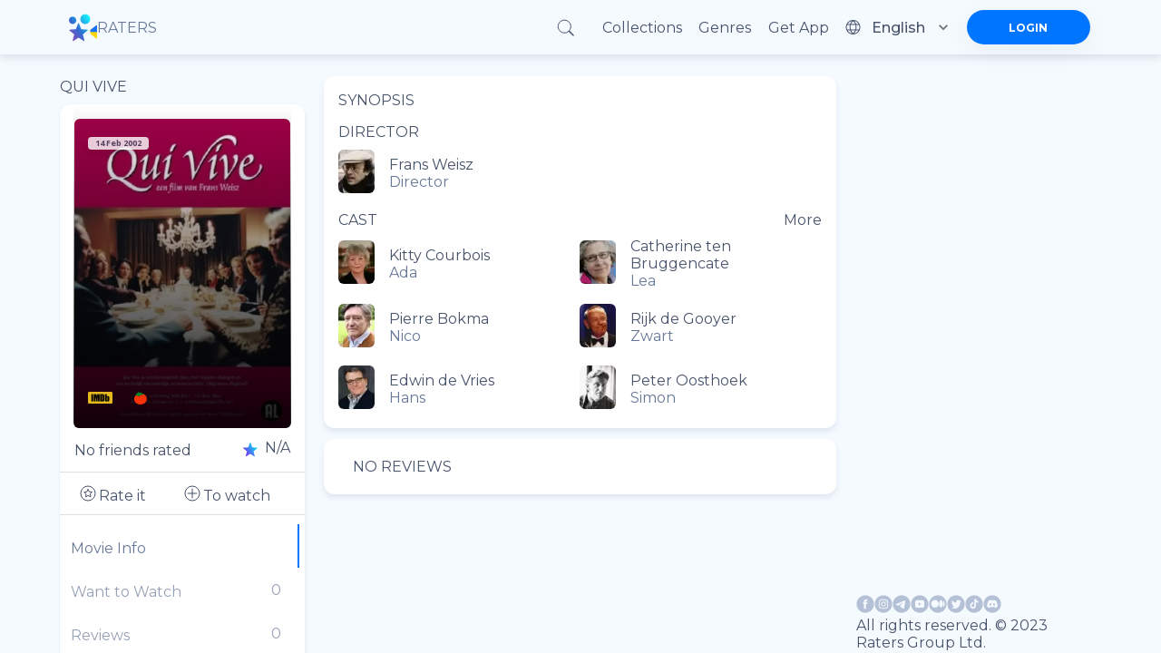

--- FILE ---
content_type: text/css; charset=UTF-8
request_url: https://ratersapp.com/_next/static/css/abf0f13b4b156993.css
body_size: 1075
content:
.cryptoLike_popupWrapper__jXWjR{position:relative;background-color:#fff;padding:32px;border-radius:12px;margin:32px;flex:1 1;max-width:438px;width:100%;box-shadow:0 4px 8px rgba(0,0,0,.1)}@media(max-width:425px){.cryptoLike_popupWrapper__jXWjR{margin:unset;border-bottom-left-radius:0;border-bottom-right-radius:0;padding-bottom:100px}}.cryptoLike_title__ZCGC3{font-style:normal;font-weight:600;font-size:14px;text-transform:uppercase;color:#47536a;text-align:center;margin-top:0}.cryptoLike_label__jYfI6{font-style:normal;font-weight:700;font-size:12px;line-height:14px;color:#47536a;margin:12px 0 6px 12px}.cryptoLike_menuicon__S8GdK{margin:-2px 5px}.cryptoLike_close__EHamf{position:absolute;padding:0;top:0;right:0;margin:10px;cursor:pointer}.cryptoLike_buttons__Ug6NY{display:flex;flex-direction:row;margin-top:26px;gap:12px;justify-content:flex-end}.cryptoLike_button__0ywNn{display:block;margin-left:auto;margin-right:0;margin-top:24px;min-width:106px}.cryptoLike_calcelButton__0iXeJ{border:1px solid #0075ff;background-color:#fff}.cryptoLike_calcelButton__0iXeJ p{color:#0075ff!important}.cryptoLike_reset__IJvnL{display:flex;flex-direction:column;align-items:flex-end;justify-content:space-between;margin-top:4px}.cryptoLike_reset__IJvnL>div:not(:last-child){display:flex;flex-direction:column;width:100%}.cryptoLike_dropdown__eOl7T{font-size:13px;line-height:18px;color:#47536a!important}.cryptoLike_titleLeft__bJgl4{font-style:normal;font-weight:600;font-size:14px;text-transform:uppercase;color:#47536a;text-align:left;margin-top:0}.cryptoLike_popupTableWrapper__avAWs{position:relative;background-color:#fff;padding:32px;border-radius:12px;margin:32px;flex:1 1;max-width:1200px;width:calc(100% - 64px);box-shadow:0 4px 8px rgba(0,0,0,.1)}@media(max-width:425px){.cryptoLike_popupTableWrapper__avAWs{margin:unset;border-bottom-left-radius:0;border-bottom-right-radius:0;max-width:100%;padding:12px 12px 100px}}.cryptoLike_popupTableWrapper__avAWs .cryptoLike_TableWrapper__hpeBQ{max-width:100%;max-height:26vh;overflow:auto}.cryptoLike_popupTableWrapper__avAWs .cryptoLike_InfiniteScroll__RyPyS{max-width:100%;overflow:unset!important}.cryptoLike_table__kZazB{border-collapse:collapse;max-width:100%;font-size:12px;line-height:16px;font-weight:400;color:#47536a;width:100%}.cryptoLike_table__kZazB td,.cryptoLike_table__kZazB th{text-align:left;padding:8px;overflow:hidden;text-overflow:ellipsis;max-width:150px}.cryptoLike_table__kZazB td div{text-align:left;overflow:hidden;text-overflow:ellipsis}.cryptoLike_table__kZazB td div:before{content:"↗"}.cryptoLike_table__kZazB tr:nth-child(odd){background-color:#eaf1fc}.cryptoLike_table__kZazB tr:first-child{position:-webkit-sticky;position:sticky;top:0}.cryptoLike_table__kZazB .cryptoLike_shortCol__5khws{max-width:60px}.cryptoLike_table__kZazB .cryptoLike_supershortCol__RwmCW{width:10px}.cryptoLike_table__kZazB .cryptoLike_skeleton__but3e{display:table-row;background-color:unset!important;padding:0}.cryptoLike_table__kZazB .cryptoLike_skeleton__but3e td{padding:0}.cryptoLike_table__kZazB .cryptoLike_skeleton__but3e span{display:block;width:100%;max-width:1200px;height:32px;border-radius:4px;background-image:linear-gradient(135deg,#e1f4f9,#eaf1fc)}

--- FILE ---
content_type: application/javascript; charset=UTF-8
request_url: https://ratersapp.com/_next/static/chunks/common_components_Popups_CryptoLike_tsx.befa0aeb15d5b93d.js
body_size: 10141
content:
(self.webpackChunk_N_E=self.webpackChunk_N_E||[]).push([["common_components_Popups_CryptoLike_tsx"],{10837:function(e,t,n){"use strict";var a,s=n(67294);function r(){return(r=Object.assign||function(e){for(var t=1;t<arguments.length;t++){var n=arguments[t];for(var a in n)Object.prototype.hasOwnProperty.call(n,a)&&(e[a]=n[a])}return e}).apply(this,arguments)}t.Z=function(e){return s.createElement("svg",r({width:12,height:6,fill:"none",xmlns:"http://www.w3.org/2000/svg"},e),a||(a=s.createElement("path",{d:"M11 1L5.995 5 1 1.008",stroke:"#677897",strokeWidth:1.5,strokeLinecap:"round",strokeLinejoin:"round"})))}},30593:function(e,t,n){"use strict";var a,s=n(67294);function r(){return(r=Object.assign||function(e){for(var t=1;t<arguments.length;t++){var n=arguments[t];for(var a in n)Object.prototype.hasOwnProperty.call(n,a)&&(e[a]=n[a])}return e}).apply(this,arguments)}t.Z=function(e){return s.createElement("svg",r({width:18,height:14,viewBox:"46 60 112 60",fill:"none"},e),a||(a=s.createElement("path",{fillRule:"evenodd",clipRule:"evenodd",d:"M89.114 112.613c-5.943 9.106-15.9 20.63-29.15 20.63-6.264 0-12.286-2.578-12.286-13.779-.001-28.527 38.946-72.687 75.082-72.688 20.557 0 28.749 14.263 28.749 30.46 0 20.79-13.491 44.563-26.901 44.563-4.256 0-6.344-2.337-6.344-6.043 0-.967.16-2.015.482-3.143-4.578 7.816-13.411 15.07-21.682 15.07-6.023 0-9.074-3.788-9.074-9.107 0-1.934.401-3.948 1.124-5.963zm26.822-43.903c-3.271.006-5.501 2.785-5.494 6.75.007 3.964 2.247 6.815 5.518 6.81 3.192-.006 5.421-2.865 5.414-6.83-.007-3.964-2.246-6.735-5.438-6.73zm17.351-.019c-3.271.006-5.501 2.785-5.494 6.75.007 3.965 2.246 6.815 5.518 6.81 3.192-.006 5.421-2.865 5.414-6.83-.007-3.964-2.246-6.735-5.438-6.73z",fill:"#ab9ff2"})))}},92681:function(e,t,n){"use strict";n.d(t,{N:function(){return l}});var a=n(67294),s=n(20671),r=n(96486);function l(e,t,n){let{currentData:l}=e.useQueryState(t),o=null==l?void 0:l.meta.currentPage,i=(0,a.useRef)(),c=(0,a.useMemo)(()=>i.current&&!(0,r.isEqual)(i.current,t)?1:o||1,[t,o]);i.current=t;let[d,u]=(0,s.N)(c,[c]),p=e.useQuery({...t,page:d},n);return[{...p,currentData:p.currentData||l},(0,a.useCallback)(()=>u(e=>e+1),[]),p.refetch,()=>{u(1),e.initiate(t,{subscribe:!1,forceRefetch:!0})}]}},70197:function(e,t,n){"use strict";n.d(t,{f:function(){return o}});var a=n(85893),s=n(52543),r=n(95477),l=n(51418);let o=e=>{let{isLoading:t,disabled:n,children:o,loaderColor:i,...c}=e,d=i||"outlined"!=c.variant?"#fff":void 0,u=(0,s.Z)(()=>({root:{color:d?d+" !important":void 0}}))(r.Z);return(0,a.jsx)(l.c,{...c,disabled:t||n,children:t?(0,a.jsx)(u,{size:20}):o})}},51418:function(e,t,n){"use strict";n.d(t,{c:function(){return o}});var a=n(85893),s=n(282),r=n(94184),l=n.n(r);let o=e=>{let{text:t,...n}=e;return(0,a.jsx)(s.Z,{disableFocusRipple:!0,color:"primary",variant:"contained",...n,className:l()("mainButton","outlined"==n.variant?"mainOutlinedButton":"",n.className),children:n.children||(0,a.jsx)("p",{children:t})})}},5012:function(e,t,n){"use strict";n.d(t,{X:function(){return w},DG:function(){return _},c1:function(){return S},dQ:function(){return N},ZX:function(){return C}});var a,s,r,l,o=n(85893),i=n(87536),c=n(85161),d=n(38799),u=n(7397),p=n(17812),h=n(94184),m=n.n(h),f=n(21768),g=n(6191),x=n(67294);function v(){return(v=Object.assign||function(e){for(var t=1;t<arguments.length;t++){var n=arguments[t];for(var a in n)Object.prototype.hasOwnProperty.call(n,a)&&(e[a]=n[a])}return e}).apply(this,arguments)}var j=function(e){return x.createElement("svg",v({width:20,height:14,fill:"none",xmlns:"http://www.w3.org/2000/svg"},e),a||(a=x.createElement("path",{d:"M10 1a9.675 9.675 0 00-9 6.094 9.675 9.675 0 009 6.093 9.675 9.675 0 009-6.093A9.675 9.675 0 0010 1z",stroke:"#677897"})),s||(s=x.createElement("path",{d:"M10 10.5A3.501 3.501 0 016.5 7c0-1.932 1.568-3.5 3.5-3.5s3.5 1.568 3.5 3.5-1.568 3.5-3.5 3.5z",stroke:"#677897"})))};function y(){return(y=Object.assign||function(e){for(var t=1;t<arguments.length;t++){var n=arguments[t];for(var a in n)Object.prototype.hasOwnProperty.call(n,a)&&(e[a]=n[a])}return e}).apply(this,arguments)}var b=function(e){return x.createElement("svg",y({width:20,height:14,fill:"none",xmlns:"http://www.w3.org/2000/svg"},e),r||(r=x.createElement("path",{d:"M6.924 1.478C11.502 0 17.002 2 19.002 7.094c-1 2.406-2.43 3.531-2.43 3.531M13.08 12.713C8.502 14.19 3.002 12.19 1.002 7.097c1-2.406 2.43-3.532 2.43-3.532",stroke:"#677897",strokeLinecap:"round"})),l||(l=x.createElement("path",{d:"M13.361 7.954c.548-1.853-.585-3.783-2.424-4.297 0 0-.923-.289-2.136.046M6.663 5.954c-.62 1.83.434 3.803 2.252 4.39 0 0 .91.325 2.136.039M3.359.64l13.615 12.653",stroke:"#677897",strokeLinecap:"round"})))};let w=e=>{let{name:t,rules:n,shouldUnregister:a,defaultValue:s,control:r,className:l,inputProps:u,label:p,handleError:h=!0,...x}=e,v=k();return(0,o.jsx)(i.Qr,{name:t,rules:n,shouldUnregister:a,defaultValue:s,control:r,render(e){let{field:n,fieldState:a}=e;return(0,o.jsxs)(o.Fragment,{children:[p&&(0,o.jsx)(c.Z,{className:"inputLabel",htmlFor:t,children:p}),(0,o.jsx)(d.Z,{className:m()("inputApp",a.error&&"inputAppError",f.openSans.className,l),id:n.name,disableUnderline:!0,inputProps:{...n,...u},inputRef:n.ref,...x,..."password"==x.type?v:{}}),h&&(0,o.jsx)(g.p,{error:a.error})]})}})},k=()=>{let[e,t]=(0,x.useState)(!1);return{type:e?"text":"password",endAdornment:(0,o.jsx)(u.Z,{onClick:()=>t(e=>!e),position:"end",children:(0,o.jsx)(p.Z,{size:"small",children:e?(0,o.jsx)(j,{}):(0,o.jsx)(b,{})})})}},_={required:!0,pattern:{value:/^[\w+]+([.-]?[\w+]+)*@\w+([.-]?\w+)*(\.\w{2,3})+$/,message:"Errors.email"}},N=e=>({required:!0,...S(e,"minLength",8),pattern:{value:/[^A-Za-z0-9]/,message:"Errors.password"}}),S=(e,t,n)=>({[t]:{value:n,message:e(t,{length:n})}}),C=e=>({required:!0,validate:t=>t!==e()?"Errors.repeatPassword":void 0})},6191:function(e,t,n){"use strict";n.d(t,{p:function(){return l}});var a=n(85893),s=n(22318),r=n(76395);let l=e=>{let{error:t}=e,{t:n}=(0,r.$G)(),l=(null==t?void 0:t.message)||(null==t?void 0:t.type);return l?(0,a.jsx)(s.Z,{className:"inputErrorMessage",children:n(l)}):null}},3813:function(e,t,n){"use strict";n.d(t,{S5:function(){return ef},XG:function(){return ev},Uv:function(){return ej}});var a,s,r,l,o,i,c=n(85893),d=n(67294),u=n(22318),p=n(14310),h=n(282),m=n(85639),f=n(94924),g=n(868),x=n(85161),v=n(72980),j=n(76395),y=n(5073),b=n.n(y),w=n(94184),k=n.n(w),_=n(21768),N=n(70197),S=n(5012),C=n(87536),E=n(6191),Z=n(99978),T=n(93627),A=n(30904),M=n(10837);function P(){return(P=Object.assign||function(e){for(var t=1;t<arguments.length;t++){var n=arguments[t];for(var a in n)Object.prototype.hasOwnProperty.call(n,a)&&(e[a]=n[a])}return e}).apply(this,arguments)}var L=function(e){return d.createElement("svg",P({width:16,height:14,fill:"none",xmlns:"http://www.w3.org/2000/svg"},e),a||(a=d.createElement("g",{clipPath:"url(#solana-icon_svg__clip0_16401_239166)"},d.createElement("path",{d:"M2.6 10.3a.524.524 0 01.37-.152h12.77c.233 0 .35.281.185.446l-2.523 2.523a.523.523 0 01-.37.152H.262a.262.262 0 01-.185-.446L2.6 10.3z",fill:"url(#solana-icon_svg__paint0_linear_16401_239166)"}),d.createElement("path",{d:"M2.6.882A.538.538 0 012.97.73h12.77c.233 0 .35.282.185.447L13.402 3.7a.523.523 0 01-.37.152H.262a.262.262 0 01-.185-.446L2.6.882z",fill:"url(#solana-icon_svg__paint1_linear_16401_239166)"}),d.createElement("path",{d:"M13.402 5.562a.523.523 0 00-.37-.153H.262a.262.262 0 00-.185.447L2.6 8.378c.097.097.23.153.37.153h12.77c.233 0 .35-.281.185-.446l-2.523-2.523z",fill:"url(#solana-icon_svg__paint2_linear_16401_239166)"}))),s||(s=d.createElement("defs",null,d.createElement("linearGradient",{id:"solana-icon_svg__paint0_linear_16401_239166",x1:14.52,y1:-.778,x2:5.682,y2:16.15,gradientUnits:"userSpaceOnUse"},d.createElement("stop",{stopColor:"#00FFA3"}),d.createElement("stop",{offset:1,stopColor:"#DC1FFF"})),d.createElement("linearGradient",{id:"solana-icon_svg__paint1_linear_16401_239166",x1:10.655,y1:-2.795,x2:1.818,y2:14.133,gradientUnits:"userSpaceOnUse"},d.createElement("stop",{stopColor:"#00FFA3"}),d.createElement("stop",{offset:1,stopColor:"#DC1FFF"})),d.createElement("linearGradient",{id:"solana-icon_svg__paint2_linear_16401_239166",x1:12.575,y1:-1.792,x2:3.738,y2:15.136,gradientUnits:"userSpaceOnUse"},d.createElement("stop",{stopColor:"#00FFA3"}),d.createElement("stop",{offset:1,stopColor:"#DC1FFF"})),d.createElement("clipPath",{id:"solana-icon_svg__clip0_16401_239166"},d.createElement("path",{fill:"#fff",transform:"translate(0 .73)",d:"M0 0h16v12.54H0z"})))))};function F(){return(F=Object.assign||function(e){for(var t=1;t<arguments.length;t++){var n=arguments[t];for(var a in n)Object.prototype.hasOwnProperty.call(n,a)&&(e[a]=n[a])}return e}).apply(this,arguments)}var W=function(e){return d.createElement("svg",F({width:16,height:17,fill:"none",xmlns:"http://www.w3.org/2000/svg"},e),r||(r=d.createElement("g",{clipPath:"url(#usdc-icon_svg__clip0_16396_226153)"},d.createElement("path",{d:"M8 16.5c4.433 0 8-3.567 8-8s-3.567-8-8-8a7.98 7.98 0 00-8 8c0 4.433 3.567 8 8 8z",fill:"#2775CA"}),d.createElement("path",{d:"M10.201 9.766c0-1.166-.7-1.566-2.1-1.733-1-.133-1.2-.4-1.2-.867 0-.466.333-.766 1-.766.6 0 .933.2 1.1.7a.25.25 0 00.233.166h.534c.133 0 .233-.1.233-.233V7a1.665 1.665 0 00-1.5-1.367v-.8c0-.133-.1-.233-.267-.267h-.5c-.133 0-.233.1-.266.267V5.6c-1 .133-1.634.8-1.634 1.633 0 1.1.667 1.533 2.067 1.7.933.167 1.233.367 1.233.9 0 .534-.466.9-1.1.9-.866 0-1.166-.367-1.266-.867-.034-.133-.134-.2-.234-.2h-.566c-.134 0-.234.1-.234.234v.033c.134.833.667 1.433 1.767 1.6v.8c0 .133.1.233.267.267h.5c.133 0 .233-.1.266-.267v-.8c1-.167 1.667-.867 1.667-1.767z",fill:"#fff"}),d.createElement("path",{d:"M6.3 13.267c-2.6-.933-3.933-3.833-2.966-6.4.5-1.4 1.6-2.466 2.967-2.966.133-.067.2-.167.2-.334v-.466c0-.134-.067-.234-.2-.267-.034 0-.1 0-.134.033-3.166 1-4.9 4.367-3.9 7.534a5.996 5.996 0 003.9 3.9c.134.066.267 0 .3-.134.034-.033.034-.066.034-.133v-.467c0-.1-.1-.233-.2-.3zm3.534-10.4c-.133-.066-.267 0-.3.134-.033.033-.033.066-.033.133v.467c0 .133.1.266.2.333 2.6.933 3.933 3.833 2.966 6.4a4.93 4.93 0 01-2.966 2.967c-.134.066-.2.166-.2.333v.467c0 .133.066.233.2.266.033 0 .1 0 .133-.033 3.167-1 4.9-4.367 3.9-7.533a6.046 6.046 0 00-3.9-3.934z",fill:"#fff"}))),l||(l=d.createElement("defs",null,d.createElement("clipPath",{id:"usdc-icon_svg__clip0_16396_226153"},d.createElement("path",{fill:"#fff",transform:"translate(0 .5)",d:"M0 0h16v16H0z"})))))},I=n(72132),B=n(65772),R=n(30593),O=n(5267),D=n(58365),q=n(92681),G=n(58533),V=n(2664),z=n(27484),U=n.n(z),K=n(5152),H=n.n(K),Q=n(59917),X=n(44777),J=n(77043),Y=n(58467),$=n(99423),ee=n(83613);let et=new Q.nh((null===(o=globalThis.location)||void 0===o?void 0:o.search.includes("devnet"))?"HGbhyhqknVXmUVTKW9o5GvsKiJxJySqAkLFfQLavUKKw":"F4wbuVSbjWJE3oowddXEeu7iwhxrXR8MSd9BmqpykZtq"),en=new Q.nh("EPjFWdd5AufqSSqeM2qN1xzybapC8G4wEGGkZwyTDt1v"),ea=async function(e,t,n,a){let s=arguments.length>4&&void 0!==arguments[4]?arguments[4]:0,r=arguments.length>5?arguments[5]:void 0,l=[];switch(n){case"sol":l=[Q.yc.transfer({fromPubkey:e,toPubkey:r,lamports:a*Q.j5})],s>0&&l.push(Q.yc.transfer({fromPubkey:e,toPubkey:et,lamports:s*Q.j5}));break;case"usdc":let o=await (0,X.Am)(en,e),i=await (0,X.Am)(en,r),c=await es(t,i);c||l.push((0,J.Ek)(e,i,r,en,Y.H_,Y._u));let d=await (0,X.ih)(t,en);if(l.push((0,$.De)(o,en,i,e,a*10**d.decimals,d.decimals)),s>0){let u=await (0,X.Am)(en,et),p=await es(t,u);p||l.push((0,J.Ek)(e,u,et,en,Y.H_,Y._u)),l.push((0,$.De)(o,en,u,e,s*10**d.decimals,d.decimals))}break;default:let h=await t.getMinimumBalanceForRentExemption(0);l=[Q.yc.transfer({fromPubkey:e,toPubkey:r,lamports:h})]}let m=await t.getLatestBlockhash().then(e=>e.blockhash),f=new Q.$Z({payerKey:e,recentBlockhash:m,instructions:l}).compileToV0Message(),g=new Q.GS(f);return g},es=async(e,t)=>{try{return await (0,ee.D0)(e,t,"confirmed",Y.H_),!0}catch(n){if("TokenAccountNotFoundError"===n.name)return!1;throw n}},er=async(e,t)=>{try{let{signature:n}=await e.signAndSendTransaction(t,{skipPreflight:!1});return n}catch(a){throw console.warn(a),Error(a.message)}},el=async(e,t)=>{let n=0,a=setInterval(async()=>{if(30===n){clearInterval(a),console.log({status:"error",method:"signAndSendTransaction",message:"Transaction: ".concat(e),signature:e,messageTwo:"Failed to confirm transaction within ".concat(30," seconds. The transaction may or may not have succeeded.")});return}let{value:s}=await t.getSignatureStatus(e),r=null==s?void 0:s.confirmationStatus;if(r){let l="confirmed"===r||"finalized"===r;if(console.log({status:l?"success":"info",method:"signAndSendTransaction",message:"Transaction: ".concat(e),signature:e,messageTwo:"Status: ".concat(r.charAt(0).toUpperCase()+r.slice(1))}),l){clearInterval(a),(0,I.Am)("Transaction: ".concat(e)),(0,I.Am)("Status: ".concat(r.charAt(0).toUpperCase()+r.slice(1)));return}}else console.log({status:"info",method:"signAndSendTransaction",message:"Transaction: ".concat(e),signature:e,messageTwo:"Status: Waiting on confirmation..."});n++},1e3)};var eo=n(95284),ei=n(70794),ec=n(70429);let ed=new Q.nh("EPjFWdd5AufqSSqeM2qN1xzybapC8G4wEGGkZwyTDt1v"),eu=async(e,t,n)=>{let a=0;switch(n){case"sol":(a=await t.getBalance(e))&&(a/=1e9);break;case"usdc":var s;let r=await (0,X.Am)(ed,e),l=await t.getTokenAccountBalance(r);a=(null===(s=l.value)||void 0===s?void 0:s.uiAmount)||0}return a},ep=(null===(i=globalThis.location)||void 0===i?void 0:i.search.includes("devnet"))?"https://devnet.helius-rpc.com/?api-key=0651acfe-78b5-4317-9710-a78b0e639dc8":"https://mainnet.helius-rpc.com/?api-key=86930c69-2429-4464-a9ed-47b43add4642";var eh=n(48764).Buffer;let em=H()(()=>n.e("common_components_Popups_components_PopupSlide_tsx").then(n.bind(n,89937)),{loadableGenerated:{webpack:()=>[89937]},ssr:!1}),ef=e=>{var t;let{handleClose:n,ToAddress:a,ratingId:s}=e,{t:r}=(0,j.$G)(),[l,o]=(0,d.useState)(!1),i=!(0,B.N)().userId,m=(0,B.N)().userId,f=(0,C.cI)({defaultValues:{network:"Solana",token:"sol",amount:.01}}),{handleSubmit:g,control:v,reset:y,formState:{errors:w},setError:M}=f,{data:P}=Z.x.endpoints.userProfile.useQuery({}),F=!!(null==P?void 0:null===(t=P.data)||void 0===t?void 0:t.solPublicKey),[D,q]=Z.x.useSaveCryptolikeMutation(),G=(0,d.useCallback)(async e=>{let{token:t,amount:l}=e;o(!0);try{let i=new Q.ew(ep,{commitment:"confirmed"}),[c,d]=await (0,eo.Z)(!0),u=new Q.nh(a),[p,h]=function(e){let t=new ei.Z(e);return[t.multipliedBy(.95).toNumber(),t.multipliedBy(.05).toNumber()]}(l);if(!d||!c||!t)return;let m=await eu(c,i,t);if(Number(l)>m){M("amount",{type:"manual",message:"Insufficient Funds"});return}if(0>=Number(l)){M("amount",{type:"manual",message:"Amount must be bigger than 0"});return}let f=await ea(c,i,t,p,h,u);console.log({status:"info",method:"signAndSendTransactionV0",message:"Requesting signature for: ".concat(JSON.stringify(f.message))});let g=await er(d,f);(0,I.Am)(r("Web.Thanks.Title")),console.log({status:"info",method:"signAndSendTransactionV0",message:"Signed and submitted transactionV0 ".concat(g,".")}),D({signature:g,publicKey:c.toBase58(),payToReview:p,payToService:h,transantion_msg:eh.from(f.message.serialize()),ratingId:s,page:location.href,token:t,amount:Number(l),devnet:location.search.includes("devnet")}),await el(g,i),setTimeout(()=>{n()},5e3)}catch(v){let x="Error:signAndSendTransactionV0";v instanceof Error&&(x=v.message||v),console.log({status:"error",method:"signAndSendTransactionV0",message:x}),M("token",{type:"manual",message:x||"Error:signAndSendTransactionV0"})}finally{o(!1)}},[a,s,o]),z=(0,V.useDispatch)(),[U,K]=(0,d.useState)(!1),[H]=T.G.useLoginPhantomMutation(),[X]=Z.x.useConnectPhantomMutation(),J=(0,d.useCallback)(async()=>{K(!0);try{var e,t,n,a;let s,l,o;let[c,d]=await (0,eo.Z)(!1),u=await z(T.G.endpoints.singInPhantomMassage.initiate({},{subscribe:!0,forceRefetch:!0}));if(!d||!c||!u.isSuccess)return;let p=u.data,h=p.domain||window.location.host,f=p.address||c.toBase58();if(d&&"signIn"in d&&"function"==typeof d.signIn)s=await d.signIn({...p,domain:h,address:f}),l=String.fromCharCode(...s.signedMessage),s={publicKey:c.toBase58(),signature:s.signature};else{let[g,x]=(0,ec.Z)({...p,domain:h,address:f});(s=await d.signMessage(x)).publicKey=c.toBase58(),l=g}i&&(o=await H({...s,message:l})),i||F||(o=await X({...s,message:l,userId:m})),(null==o?void 0:null===(e=o.error)||void 0===e?void 0:null===(t=e.data)||void 0===t?void 0:t.error)&&(0,I.Am)(r(null==o?void 0:null===(n=o.error)||void 0===n?void 0:null===(a=n.data)||void 0===a?void 0:a.message))}catch(v){console.error(v)}finally{K(!1)}},[z,H,X,r,m]);return i||!F?(0,c.jsxs)("div",{className:b().popupWrapper,children:[(0,c.jsx)("button",{className:b().close,onClick:n,children:(0,c.jsx)(A.Z,{})}),i&&(0,c.jsxs)(c.Fragment,{children:[" ",(0,c.jsx)(u.Z,{variant:"h6",className:"authWelcomeMessage",children:r("NewLogin.web3.title")}),(0,c.jsx)("h5",{className:k()(["welcomeMessageDescription",_.openSans.className]),children:r("NewLogin.Subtitle")}),(0,c.jsx)(p.Z,{className:"authWeb3Modal-buttons_container",children:(0,c.jsx)(O.D,{disable:U,icon:R.Z,title:"Phantom Wallet",handler:J})})]}),!i&&!F&&(0,c.jsxs)(c.Fragment,{children:[" ",(0,c.jsx)(u.Z,{variant:"h6",className:"authWelcomeMessage",children:r("Settings.web3.title")}),(0,c.jsx)(p.Z,{className:"authWeb3Modal-buttons_container",children:(0,c.jsx)(O.D,{disable:U,icon:R.Z,title:"Phantom Wallet",handler:J})})]})]}):(0,c.jsxs)("div",{className:b().popupWrapper,children:[(0,c.jsx)("button",{className:b().close,onClick:n,children:(0,c.jsx)(A.Z,{})}),(0,c.jsxs)("h2",{className:b().title,children:[" ",r("Cryptolike.Title")]}),(0,c.jsxs)("form",{className:b().reset,onSubmit:g(G),children:[(0,c.jsx)(C.Qr,{control:v,name:"network",rules:{required:!0},render(e){let{field:t}=e;return(0,c.jsxs)("div",{children:[(0,c.jsx)(x.Z,{className:b().label,htmlFor:t.name,children:r("Cryptolike.Network")}),(0,c.jsx)(ex,{defaultValue:t.value,name:t.name,inputRef:t.ref,inputProps:t,children:(0,c.jsxs)(eg,{value:"Solana",children:[(0,c.jsx)(L,{className:b().menuicon}),"Solana"]})})]})}}),(0,c.jsx)(C.Qr,{control:v,name:"token",rules:{required:!0},render(e){let{field:t}=e;return(0,c.jsxs)("div",{children:[(0,c.jsx)(x.Z,{className:b().label,htmlFor:t.name,children:r("Cryptolike.Token")}),(0,c.jsxs)(ex,{placeholder:r("Cryptolike.TokenLabel"),name:t.name,defaultValue:t.value,inputRef:t.ref,inputProps:t,children:[(0,c.jsxs)(eg,{value:"sol",children:[(0,c.jsx)(L,{className:b().menuicon}),"Solana [ sol ]"]}),(0,c.jsxs)(eg,{value:"usdc",children:[(0,c.jsx)(W,{className:b().menuicon}),"USD [ usdc ]"]})]})]})}}),(0,c.jsx)(E.p,{error:w.token}),(0,c.jsx)("div",{children:(0,c.jsx)(S.X,{placeholder:r("Cryptolike.Amount"),label:r("Cryptolike.AmountLabel"),name:"amount",control:v,rules:{required:!0},handleError:!1,type:"number",inputProps:{step:"any"}})}),(0,c.jsx)(E.p,{error:w.amount}),(0,c.jsxs)("div",{className:b().buttons,children:[(0,c.jsx)(h.Z,{disableFocusRipple:!0,className:k()("mainButton",b().calcelButton),color:"primary",variant:"outlined",onClick(){l?o(!1):(n(),y({amount:""}))},children:(0,c.jsx)("p",{children:r("Cryptolike.Cancel")})}),(0,c.jsx)(N.f,{isLoading:l,text:r("Cryptolike.Send"),type:"submit"})]})]})]})},eg=(0,v.ZP)(e=>(0,c.jsx)(m.Z,{...e}))({fontSize:"14px",margin:"1px 5px",color:"#677897",borderRadius:"20px",height:"35px",padding:"11px 11px 11px 20px",border:"1px solid transparent","&: hover":{background:"#EAF1FC"},"&.Mui-selected":{background:"#FFF",fontWeight:"600","&: hover":{background:"#EAF1FC"}}}),ex=(0,v.ZP)(e=>(0,c.jsx)(f.Z,{...e,IconComponent:M.Z,variant:"outlined"}))({".MuiSelect-outlined":{fontSize:"14px",marginLeft:"5px",color:"#47536A",fontWeight:"500",height:"40px",borderRadius:"20px",lineHeight:"2.9em",backgroundColor:"#eaf1fc !important",padding:"11px 11px 11px 20px",border:"1px solid transparent"},".MuiOutlinedInput-input":{padding:"0",paddingLeft:"16px"},".MuiSelect-icon ":{marginTop:"8px",marginRight:"8px"},".MuiOutlinedInput-notchedOutline":{borderRadius:"0px 2px 2px 0px",border:"none",display:"none"}}),ev=e=>{var t,n,a,s,r,l;let{handleClose:o,ratingId:i}=e,{t:d}=(0,j.$G)(),[u,p,m,f]=(0,q.N)(Z.x.endpoints.MyCryptolikes,{ratingId:i,page:1}),x=(null===(t=u.data)||void 0===t?void 0:null===(n=t.data)||void 0===n?void 0:n.length)||0;return(0,c.jsxs)("div",{className:b().popupTableWrapper,children:[(0,c.jsx)("button",{className:b().close,onClick:o,children:(0,c.jsx)(A.Z,{})}),(0,c.jsxs)("h2",{className:b().titleLeft,children:[" ",d("Cryptolikes.Title")," ",!u.isLoading&&(0,c.jsxs)(c.Fragment,{children:["(",(null===(a=u.data)||void 0===a?void 0:a.meta.total)||0,")"]})]}),(0,c.jsx)("div",{id:"scrollWrapper11",className:b().TableWrapper,children:(0,c.jsx)(G.Z,{next:p,dataLength:x,hasMore:x<(null==u?void 0:null===(s=u.data)||void 0===s?void 0:null===(r=s.meta)||void 0===r?void 0:r.total),loader:(0,c.jsx)(c.Fragment,{}),scrollThreshold:.9,className:b().InfiniteScroll,scrollableTarget:"scrollWrapper11",children:(0,c.jsxs)("table",{className:b().table,children:[(0,c.jsxs)("tr",{className:_.monserrat.className,children:[(0,c.jsx)("th",{className:b().supershortCol,children:"#"}),(0,c.jsx)("th",{children:d("Cryptolikes.Date")}),(0,c.jsx)("th",{children:d("Cryptolikes.Nickname")}),(0,c.jsx)("th",{children:d("Cryptolikes.Sender")}),(0,c.jsx)("th",{children:d("Cryptolikes.Recipient")}),(0,c.jsx)("th",{className:b().shortCol,children:d("Cryptolikes.Reward")}),(0,c.jsx)("th",{className:b().shortCol,children:d("Cryptolikes.Сurrency")}),(0,c.jsx)("th",{children:d("Cryptolikes.Transaction")})]}),u.isLoading?(0,c.jsxs)(c.Fragment,{children:[(0,c.jsx)("tr",{className:b().skeleton,children:(0,c.jsx)("td",{colSpan:8,children:(0,c.jsx)(D.Z,{})})}),(0,c.jsx)("tr",{className:b().skeleton,children:(0,c.jsx)("td",{colSpan:8,children:(0,c.jsx)(D.Z,{})})}),(0,c.jsx)("tr",{className:b().skeleton,children:(0,c.jsx)("td",{colSpan:8,children:(0,c.jsx)(D.Z,{})})})]}):(0,c.jsxs)(c.Fragment,{children:[null===(l=u.data)||void 0===l?void 0:l.data.map((e,t)=>(0,c.jsxs)("tr",{className:_.openSans.className,children:[(0,c.jsx)("td",{children:t+1}),(0,c.jsx)("td",{children:U()(1e3*e.createdAt).format("YYYY-MM-DD HH:mm:ss")}),(0,c.jsx)("td",{children:e.nickname}),(0,c.jsx)("td",{children:(0,c.jsx)(g.ZP,{title:e.fromWallet,children:(0,c.jsx)("div",{children:(0,c.jsx)("a",{target:"_blank",href:"https://explorer.solana.com/address/".concat(e.fromWallet),rel:"noreferrer",children:e.fromWallet})})})}),(0,c.jsx)("td",{children:(0,c.jsx)(g.ZP,{title:e.toWallet,children:(0,c.jsx)("div",{children:(0,c.jsx)("a",{target:"_blank",href:"https://explorer.solana.com/address/".concat(e.toWallet),rel:"noreferrer",children:e.toWallet})})})}),(0,c.jsx)("td",{children:e.amount}),(0,c.jsx)("td",{children:e.token}),(0,c.jsx)("td",{children:(0,c.jsx)(g.ZP,{title:e.transactionId,children:(0,c.jsx)("div",{children:(0,c.jsx)("a",{target:"_blank",href:"https://explorer.solana.com/tx/".concat(e.transactionId),rel:"noreferrer",children:e.transactionId})})})})]},e.id)),u.isFetching&&(0,c.jsxs)(c.Fragment,{children:[(0,c.jsx)("tr",{className:b().skeleton,children:(0,c.jsx)("td",{colSpan:8,children:(0,c.jsx)(D.Z,{})})}),(0,c.jsx)("tr",{className:b().skeleton,children:(0,c.jsx)("td",{colSpan:8,children:(0,c.jsx)(D.Z,{})})}),(0,c.jsx)("tr",{className:b().skeleton,children:(0,c.jsx)("td",{colSpan:8,children:(0,c.jsx)(D.Z,{})})})]})]})]})})}),(0,c.jsxs)("div",{className:b().buttons,children:[(0,c.jsx)(h.Z,{disableFocusRipple:!0,className:k()("mainButton",b().calcelButton),color:"primary",variant:"outlined",onClick(){f()},children:(0,c.jsx)("p",{children:d("Refresh")})}),(0,c.jsx)(h.Z,{disableFocusRipple:!0,className:k()("mainButton"),color:"primary",variant:"contained",onClick:o,children:(0,c.jsx)("p",{children:d("Cryptolikes.Close")})})]})]})},ej=e=>{var t;let{isOpen:n,handleClose:a,period:s}=e,{t:r}=(0,j.$G)(),[l,o]=(0,d.useState)(!1),[i,m]=(0,d.useState)(s||"year"),f=!(0,B.N)().userId,g=(0,B.N)().userId;(0,d.useEffect)(()=>{s&&m(s)},[s]);let v=(0,C.cI)({defaultValues:{network:"Solana",token:"usdc",amount:"year"==i?11.99:1.99}}),{handleSubmit:y,control:w,formState:{errors:M},setError:P,setValue:F}=v,D=(0,C.qo)({name:"token",control:w});(0,d.useEffect)(()=>{let e=async()=>{let e="year"==i?11.99:1.99;if("usdc"==D&&F("amount",e),"sol"==D)try{let t=await K(Z.x.endpoints.solanaExchange.initiate({},{subscribe:!0,forceRefetch:!0}));if(t.data.error)(0,I.Am)(t.data.message),F("token","usdc");else{var n,a;F("amount",(n=Number(e)/t.data.result.sol,a=5,Math.ceil(n*(a=Math.pow(10,a)))/a).toString())}}catch(s){(0,I.Am)(s.toString()),F("token","usdc")}};e()},[i,D]);let{data:q}=Z.x.endpoints.userProfile.useQuery({}),G=!!(null==q?void 0:null===(t=q.data)||void 0===t?void 0:t.solPublicKey),[z]=Z.x.useUpgradeMutation(),U=(0,d.useCallback)(async e=>{let{token:t,amount:n}=e;o(!0);try{let s=new Q.ew(ep,{commitment:"confirmed"});n=Number(n);let[l,c]=await (0,eo.Z)(!0);if(!c||!l||!t||!n)return;let d=await eu(l,s,t);if(n>d){P("amount",{type:"manual",message:"Insufficient Funds"});return}if(n<=0)return P("amount",{type:"manual",message:"Amount must be bigger than 0"}),1;let u=await ea(l,s,t,n,0,et);console.log({status:"info",method:"signAndSendTransactionV0",message:"Requesting signature for: ".concat(JSON.stringify(u.message))});let p=await er(c,u);(0,I.Am)(r("Web.Thanks.Title")),console.log({status:"info",method:"signAndSendTransactionV0",message:"Signed and submitted transactionV0 ".concat(p,".")}),z({signature:p,publicKey:l.toBase58(),page:location.href,token:t,amount:n,period:i,devnet:location.search.includes("devnet")}),await el(p,s),setTimeout(()=>{a()},5e3),setTimeout(()=>{K(Z.x.util.invalidateTags(["user"]))},25e3)}catch(m){let h="Error:signAndSendTransactionV0";m instanceof Error&&(h=m.message||m),console.log({status:"error",method:"signAndSendTransactionV0",message:h}),P("token",{type:"manual",message:h||"Error:signAndSendTransactionV0"})}finally{o(!1)}},[o,i]),K=(0,V.useDispatch)(),[H,X]=(0,d.useState)(!1),[J]=T.G.useLoginPhantomMutation(),[Y]=Z.x.useConnectPhantomMutation(),$=(0,d.useCallback)(async()=>{X(!0);try{var e,t,n,a;let s,l,o;let[i,c]=await (0,eo.Z)(!1),d=await K(T.G.endpoints.singInPhantomMassage.initiate({},{subscribe:!0,forceRefetch:!0}));if(!c||!i||!d.isSuccess)return;let u=d.data,p=u.domain||window.location.host,h=u.address||i.toBase58();if(c&&"signIn"in c&&"function"==typeof c.signIn)s=await c.signIn({...u,domain:p,address:h}),l=String.fromCharCode(...s.signedMessage),s={publicKey:i.toBase58(),signature:s.signature};else{let[m,x]=(0,ec.Z)({...u,domain:p,address:h});(s=await c.signMessage(x)).publicKey=i.toBase58(),l=m}f&&(o=await J({...s,message:l})),f||G||(o=await Y({...s,message:l,userId:g})),(null==o?void 0:null===(e=o.error)||void 0===e?void 0:null===(t=e.data)||void 0===t?void 0:t.error)&&(0,I.Am)(r(null==o?void 0:null===(n=o.error)||void 0===n?void 0:null===(a=n.data)||void 0===a?void 0:a.message))}catch(v){console.error(v)}finally{X(!1)}},[K,J,Y,r,g]),ee=()=>{a()};return f||!G?(0,c.jsx)(em,{isOpen:n,handleClose:ee,children:(0,c.jsxs)("div",{className:b().popupWrapper,children:[(0,c.jsx)("button",{className:b().close,onClick:ee,children:(0,c.jsx)(A.Z,{})}),f&&(0,c.jsxs)(c.Fragment,{children:[" ",(0,c.jsx)(u.Z,{variant:"h6",className:"authWelcomeMessage",children:r("NewLogin.web3.title")}),(0,c.jsx)("h5",{className:k()(["welcomeMessageDescription",_.openSans.className]),children:r("NewLogin.Subtitle")}),(0,c.jsx)(p.Z,{className:"authWeb3Modal-buttons_container",children:(0,c.jsx)(O.D,{disable:H,icon:R.Z,title:"Phantom Wallet",handler:$})})]}),!f&&!G&&(0,c.jsxs)(c.Fragment,{children:[" ",(0,c.jsx)(u.Z,{variant:"h6",className:"authWelcomeMessage",children:r("Settings.web3.title")}),(0,c.jsx)(p.Z,{className:"authWeb3Modal-buttons_container",children:(0,c.jsx)(O.D,{disable:H,icon:R.Z,title:"Phantom Wallet",handler:$})})]})]})}):(0,c.jsx)(em,{isOpen:n,handleClose:ee,children:(0,c.jsxs)("div",{className:b().popupWrapper,children:[(0,c.jsx)("button",{className:b().close,onClick:ee,children:(0,c.jsx)(A.Z,{})}),(0,c.jsxs)("h2",{className:b().title,children:[" ",r("BuyPlan.Page.Title")]}),!s&&(0,c.jsx)("div",{className:"pro_users_header_switcher_wrapper",children:(0,c.jsxs)("div",{className:"switch_wrapper",children:[(0,c.jsx)(u.Z,{style:{contain:"content",fontWeight:"month"==i?600:400},children:r("BuyPlan.Page.Monthly")}),(0,c.jsxs)("div",{className:"toggle-switch",children:[(0,c.jsx)("input",{type:"checkbox",checked:"year"==i,onChange(e){m(e.target.checked?"year":"month")},className:"toggle-switch-checkbox",name:"toggleSwitch",id:"toggleSwitch"}),(0,c.jsxs)("label",{className:"toggle-switch-label",htmlFor:"toggleSwitch",children:[(0,c.jsx)("span",{className:"toggle-switch-inner",style:{transition:"margin 0.1s linear 0s"}}),(0,c.jsx)("span",{className:"toggle-switch-switch",style:{transition:"all 0.1s linear 0s"}})]})]}),(0,c.jsx)(u.Z,{style:{contain:"content",fontWeight:"year"==i?600:400},children:r("BuyPlan.Page.Annual")})]})}),(0,c.jsxs)("form",{className:b().reset,onSubmit:y(U),children:[(0,c.jsx)(C.Qr,{control:w,name:"network",rules:{required:!0},render(e){let{field:t}=e;return(0,c.jsxs)("div",{children:[(0,c.jsx)(x.Z,{className:b().label,htmlFor:t.name,children:r("Cryptolike.Network")}),(0,c.jsx)(ex,{defaultValue:t.value,name:t.name,inputRef:t.ref,inputProps:t,children:(0,c.jsxs)(eg,{value:"Solana",children:[(0,c.jsx)(L,{className:b().menuicon}),"Solana"]})})]})}}),(0,c.jsx)(C.Qr,{control:w,name:"token",rules:{required:!0},render(e){let{field:t}=e;return(0,c.jsxs)("div",{children:[(0,c.jsx)(x.Z,{className:b().label,htmlFor:t.name,children:r("Cryptolike.Token")}),(0,c.jsxs)(ex,{placeholder:r("Cryptolike.TokenLabel"),name:t.name,defaultValue:t.value,inputRef:t.ref,inputProps:t,children:[(0,c.jsxs)(eg,{value:"sol",children:[(0,c.jsx)(L,{className:b().menuicon}),"Solana [ sol ]"]}),(0,c.jsxs)(eg,{value:"usdc",children:[(0,c.jsx)(W,{className:b().menuicon}),"USD [ usdc ]"]})]})]})}}),(0,c.jsx)(E.p,{error:M.token}),(0,c.jsx)("div",{children:(0,c.jsx)(S.X,{placeholder:r("Cryptolike.Amount"),label:r("Cryptolike.AmountLabel"),name:"amount",control:w,rules:{required:!0},handleError:!1,type:"number",inputProps:{step:"any",readOnly:!0},disabled:!0})}),(0,c.jsx)(E.p,{error:M.amount}),(0,c.jsxs)("div",{className:b().buttons,children:[(0,c.jsx)(h.Z,{disableFocusRipple:!0,className:k()("mainButton",b().calcelButton),color:"primary",variant:"outlined",onClick(){l?o(!1):ee()},children:(0,c.jsx)("p",{children:r("Cryptolike.Cancel")})}),(0,c.jsx)(N.f,{isLoading:l,text:r("Cryptolike.Send"),type:"submit"})]})]})]})})}},70429:function(e,t,n){"use strict";function a(e){let t=function(e){let t="".concat(e.domain," wants you to sign in with your Solana account:\n");t+="".concat(e.address),e.statement&&(t+="\n\n".concat(e.statement));let n=[];if(e.uri&&n.push("URI: ".concat(e.uri)),e.version&&n.push("Version: ".concat(e.version)),e.chainId&&n.push("Chain ID: ".concat(e.chainId)),e.nonce&&n.push("Nonce: ".concat(e.nonce)),e.issuedAt&&n.push("Issued At: ".concat(e.issuedAt)),e.expirationTime&&n.push("Expiration Time: ".concat(e.expirationTime)),e.notBefore&&n.push("Not Before: ".concat(e.notBefore)),e.requestId&&n.push("Request ID: ".concat(e.requestId)),e.resources)for(let a of(n.push("Resources:"),e.resources))n.push("- ".concat(a));return n.length&&(t+="\n\n".concat(n.join("\n"))),t}(e);return[t,new TextEncoder().encode(t)]}n.d(t,{Z:function(){return a}})},95284:function(e,t,n){"use strict";n.d(t,{Z:function(){return r}});let a=()=>{if("phantom"in window){var e;let t=window,n=null===(e=t.phantom)||void 0===e?void 0:e.solana;if(null==n?void 0:n.isPhantom)return n}let a=encodeURIComponent(new URL(globalThis.location.pathname,"https://ratersapp.com/").toString()),s=encodeURIComponent("https://ratersapp.com/");window.open("https://phantom.app/ul/browse/".concat(a,"?ref=").concat(s),"_blank")},s=async function(){let e=arguments.length>0&&void 0!==arguments[0]&&arguments[0],t=a();if(!t)return[null,void 0];t.connect({onlyIfTrusted:e}).catch(e=>{console.log(e),t.connect().catch(e=>{console.log(e)})});let n=await new Promise(e=>{t.on("connect",t=>{e(t)})});return[n,t]};var r=s},5267:function(e,t,n){"use strict";n.d(t,{D:function(){return o}});var a=n(85893);n(67294);var s=n(25675),r=n.n(s),l=n(22318);let o=e=>{let{title:t,icon:n,handler:s,disable:o=!1}=e;return(0,a.jsxs)("button",{onClick:s,className:"authWeb3Modal-button ".concat(o?"disable":""),disabled:o,children:[n?(0,a.jsx)(a.Fragment,{children:"function"==typeof n?(0,a.jsx)(n,{}):(0,a.jsx)(r(),{src:n,alt:t})}):null,(0,a.jsx)(l.Z,{variant:"h6",className:"authWeb3Modal-title",children:t})]})}},5073:function(e){e.exports={popupWrapper:"cryptoLike_popupWrapper__jXWjR",title:"cryptoLike_title__ZCGC3",label:"cryptoLike_label__jYfI6",menuicon:"cryptoLike_menuicon__S8GdK",close:"cryptoLike_close__EHamf",buttons:"cryptoLike_buttons__Ug6NY",button:"cryptoLike_button__0ywNn",calcelButton:"cryptoLike_calcelButton__0iXeJ",reset:"cryptoLike_reset__IJvnL",dropdown:"cryptoLike_dropdown__eOl7T",titleLeft:"cryptoLike_titleLeft__bJgl4",popupTableWrapper:"cryptoLike_popupTableWrapper__avAWs",TableWrapper:"cryptoLike_TableWrapper__hpeBQ",InfiniteScroll:"cryptoLike_InfiniteScroll__RyPyS",table:"cryptoLike_table__kZazB",shortCol:"cryptoLike_shortCol__5khws",supershortCol:"cryptoLike_supershortCol__RwmCW",skeleton:"cryptoLike_skeleton__but3e"}},46601:function(){}}]);

--- FILE ---
content_type: application/javascript; charset=UTF-8
request_url: https://ratersapp.com/_next/static/chunks/app_components_AppLoading_tsx.e8126d825e57daa9.js
body_size: 1290
content:
"use strict";(self.webpackChunk_N_E=self.webpackChunk_N_E||[]).push([["app_components_AppLoading_tsx"],{9387:function(e,t,s){var a,n,r=s(67294);function l(){return(l=Object.assign||function(e){for(var t=1;t<arguments.length;t++){var s=arguments[t];for(var a in s)Object.prototype.hasOwnProperty.call(s,a)&&(e[a]=s[a])}return e}).apply(this,arguments)}t.Z=function(e){return r.createElement("svg",l({xmlns:"http://www.w3.org/2000/svg",width:184,height:176,viewBox:"0 0 46 44"},e),a||(a=r.createElement("defs",null,r.createElement("linearGradient",{id:"RatersLogoTransparent4x-xxxhdpi_svg__a",x1:45.39,x2:5.59,y1:7.29,y2:45.1,gradientUnits:"userSpaceOnUse"},r.createElement("stop",{offset:0,stopColor:"#17f2ff"}),r.createElement("stop",{offset:.53,stopColor:"#2d6fd3"}),r.createElement("stop",{offset:1,stopColor:"#9844b2"})))),n||(n=r.createElement("path",{fill:"url(#RatersLogoTransparent4x-xxxhdpi_svg__a)",d:"M15.644 14.312a.6.6 0 01.638.384l3.757 9.537 10.01.712c.24.023.442.19.516.424a.625.625 0 01-.178.652l-7.7 6.595 2.441 9.98c.06.243-.03.5-.228.648a.59.59 0 01-.673.024l-8.508-5.46-8.508 5.46a.59.59 0 01-.673-.024.623.623 0 01-.228-.649l2.441-9.979-7.7-6.595a.625.625 0 01-.178-.652.604.604 0 01.516-.424l10.01-.712 3.757-9.537a.603.603 0 01.488-.384zM.32 9.91c0-3.298 2.664-5.972 5.95-5.972 3.287 0 5.95 2.674 5.95 5.972 0 3.298-2.663 5.972-5.95 5.972-3.286 0-5.95-2.674-5.95-5.972zm18.318-1.92c0-4.357 3.518-7.89 7.858-7.89s7.858 3.533 7.858 7.891c0 4.359-3.518 7.892-7.858 7.892s-7.858-3.533-7.858-7.892zm16.004 18.43a2 2 0 01.77-1.577l5.135-4.01a3 3 0 014.846 2.364v10.914a3 3 0 01-4.846 2.364l-5.136-4.01a2 2 0 01-.769-1.577z"})))}},84717:function(e,t,s){s.r(t),s.d(t,{default:function(){return c}});var a=s(85893),n=s(67294),r=s(11163),l=s(9387),o=(0,n.memo)(function(){return(0,a.jsx)("div",{className:"suspense-container",children:(0,a.jsxs)("div",{className:"suspense-fallback-content-wrapper",children:[(0,a.jsx)("div",{className:"raters-logo-box",children:(0,a.jsx)(l.Z,{})}),(0,a.jsxs)("div",{className:"suspense-title-wrapper",children:[(0,a.jsx)("p",{className:"suspense-fallback-title",children:"Loading"}),(0,a.jsxs)("div",{className:"suspense-loading-animation-wrapper",children:[(0,a.jsx)("span",{}),(0,a.jsx)("span",{}),(0,a.jsx)("span",{})]})]})]})})});function c(){let e=(0,r.useRouter)(),[t,s]=(0,n.useState)(!1);return(0,n.useEffect)(()=>{t&&s(!1);let a=(t,a)=>{let{shallow:n}=a;s(t!==e.asPath&&!n)};return e.events.on("routeChangeStart",a),()=>e.events.off("routeChangeStart",a)},[e.asPath,e.locale]),t?(0,a.jsx)(o,{}):null}}}]);

--- FILE ---
content_type: application/javascript; charset=UTF-8
request_url: https://ratersapp.com/_next/static/chunks/vendors-node_modules_material-ui_core_esm_Chip_Chip_js-node_modules_react-stars_dist_react-stars_js.dda2af106636454b.js
body_size: 4033
content:
"use strict";(self.webpackChunk_N_E=self.webpackChunk_N_E||[]).push([["vendors-node_modules_material-ui_core_esm_Chip_Chip_js-node_modules_react-stars_dist_react-stars_js"],{16204:function(e,t,a){a.d(t,{Z:function(){return v}});var o=a(87462),r=a(45987),l=a(67294);a(45697);var n=a(86010),i=(0,a(594).Z)(l.createElement("path",{d:"M12 2C6.47 2 2 6.47 2 12s4.47 10 10 10 10-4.47 10-10S17.53 2 12 2zm5 13.59L15.59 17 12 13.41 8.41 17 7 15.59 10.59 12 7 8.41 8.41 7 12 10.59 15.59 7 17 8.41 13.41 12 17 15.59z"}),"Cancel"),c=a(52543),s=a(59693),d=a(17294),u=a(93871),f=a(4024),p=function(e){var t="light"===e.palette.type?e.palette.grey[300]:e.palette.grey[700],a=(0,s.Fq)(e.palette.text.primary,.26);return{root:{fontFamily:e.typography.fontFamily,fontSize:e.typography.pxToRem(13),display:"inline-flex",alignItems:"center",justifyContent:"center",height:32,color:e.palette.getContrastText(t),backgroundColor:t,borderRadius:16,whiteSpace:"nowrap",transition:e.transitions.create(["background-color","box-shadow"]),cursor:"default",outline:0,textDecoration:"none",border:"none",padding:0,verticalAlign:"middle",boxSizing:"border-box","&$disabled":{opacity:.5,pointerEvents:"none"},"& $avatar":{marginLeft:5,marginRight:-6,width:24,height:24,color:"light"===e.palette.type?e.palette.grey[700]:e.palette.grey[300],fontSize:e.typography.pxToRem(12)},"& $avatarColorPrimary":{color:e.palette.primary.contrastText,backgroundColor:e.palette.primary.dark},"& $avatarColorSecondary":{color:e.palette.secondary.contrastText,backgroundColor:e.palette.secondary.dark},"& $avatarSmall":{marginLeft:4,marginRight:-4,width:18,height:18,fontSize:e.typography.pxToRem(10)}},sizeSmall:{height:24},colorPrimary:{backgroundColor:e.palette.primary.main,color:e.palette.primary.contrastText},colorSecondary:{backgroundColor:e.palette.secondary.main,color:e.palette.secondary.contrastText},disabled:{},clickable:{userSelect:"none",WebkitTapHighlightColor:"transparent",cursor:"pointer","&:hover, &:focus":{backgroundColor:(0,s._4)(t,.08)},"&:active":{boxShadow:e.shadows[1]}},clickableColorPrimary:{"&:hover, &:focus":{backgroundColor:(0,s._4)(e.palette.primary.main,.08)}},clickableColorSecondary:{"&:hover, &:focus":{backgroundColor:(0,s._4)(e.palette.secondary.main,.08)}},deletable:{"&:focus":{backgroundColor:(0,s._4)(t,.08)}},deletableColorPrimary:{"&:focus":{backgroundColor:(0,s._4)(e.palette.primary.main,.2)}},deletableColorSecondary:{"&:focus":{backgroundColor:(0,s._4)(e.palette.secondary.main,.2)}},outlined:{backgroundColor:"transparent",border:"1px solid ".concat("light"===e.palette.type?"rgba(0, 0, 0, 0.23)":"rgba(255, 255, 255, 0.23)"),"$clickable&:hover, $clickable&:focus, $deletable&:focus":{backgroundColor:(0,s.Fq)(e.palette.text.primary,e.palette.action.hoverOpacity)},"& $avatar":{marginLeft:4},"& $avatarSmall":{marginLeft:2},"& $icon":{marginLeft:4},"& $iconSmall":{marginLeft:2},"& $deleteIcon":{marginRight:5},"& $deleteIconSmall":{marginRight:3}},outlinedPrimary:{color:e.palette.primary.main,border:"1px solid ".concat(e.palette.primary.main),"$clickable&:hover, $clickable&:focus, $deletable&:focus":{backgroundColor:(0,s.Fq)(e.palette.primary.main,e.palette.action.hoverOpacity)}},outlinedSecondary:{color:e.palette.secondary.main,border:"1px solid ".concat(e.palette.secondary.main),"$clickable&:hover, $clickable&:focus, $deletable&:focus":{backgroundColor:(0,s.Fq)(e.palette.secondary.main,e.palette.action.hoverOpacity)}},avatar:{},avatarSmall:{},avatarColorPrimary:{},avatarColorSecondary:{},icon:{color:"light"===e.palette.type?e.palette.grey[700]:e.palette.grey[300],marginLeft:5,marginRight:-6},iconSmall:{width:18,height:18,marginLeft:4,marginRight:-4},iconColorPrimary:{color:"inherit"},iconColorSecondary:{color:"inherit"},label:{overflow:"hidden",textOverflow:"ellipsis",paddingLeft:12,paddingRight:12,whiteSpace:"nowrap"},labelSmall:{paddingLeft:8,paddingRight:8},deleteIcon:{WebkitTapHighlightColor:"transparent",color:a,height:22,width:22,cursor:"pointer",margin:"0 5px 0 -6px","&:hover":{color:(0,s.Fq)(a,.4)}},deleteIconSmall:{height:16,width:16,marginRight:4,marginLeft:-4},deleteIconColorPrimary:{color:(0,s.Fq)(e.palette.primary.contrastText,.7),"&:hover, &:active":{color:e.palette.primary.contrastText}},deleteIconColorSecondary:{color:(0,s.Fq)(e.palette.secondary.contrastText,.7),"&:hover, &:active":{color:e.palette.secondary.contrastText}},deleteIconOutlinedColorPrimary:{color:(0,s.Fq)(e.palette.primary.main,.7),"&:hover, &:active":{color:e.palette.primary.main}},deleteIconOutlinedColorSecondary:{color:(0,s.Fq)(e.palette.secondary.main,.7),"&:hover, &:active":{color:e.palette.secondary.main}}}};function h(e){return"Backspace"===e.key||"Delete"===e.key}var m=l.forwardRef(function(e,t){var a=e.avatar,c=e.classes,s=e.className,p=e.clickable,m=e.color,v=void 0===m?"default":m,y=e.component,g=e.deleteIcon,b=e.disabled,k=void 0!==b&&b,S=e.icon,C=e.label,_=e.onClick,x=e.onDelete,w=e.onKeyDown,T=e.onKeyUp,Z=e.size,E=e.variant,O=void 0===E?"default":E,R=(0,r.Z)(e,["avatar","classes","className","clickable","color","component","deleteIcon","disabled","icon","label","onClick","onDelete","onKeyDown","onKeyUp","size","variant"]),$=l.useRef(null),z=(0,d.Z)($,t),N=function(e){e.stopPropagation(),x&&x(e)},I=function(e){e.currentTarget===e.target&&h(e)&&e.preventDefault(),w&&w(e)},P=function(e){e.currentTarget===e.target&&(x&&h(e)?x(e):"Escape"===e.key&&$.current&&$.current.blur()),T&&T(e)},M=!1!==p&&!!_||p,L="small"===(void 0===Z?"medium":Z),q=y||(M?f.Z:"div"),j=q===f.Z?{component:"div"}:{},D=null;if(x){var F=(0,n.Z)("default"!==v&&("default"===O?c["deleteIconColor".concat((0,u.Z)(v))]:c["deleteIconOutlinedColor".concat((0,u.Z)(v))]),L&&c.deleteIconSmall);D=g&&l.isValidElement(g)?l.cloneElement(g,{className:(0,n.Z)(g.props.className,c.deleteIcon,F),onClick:N}):l.createElement(i,{className:(0,n.Z)(c.deleteIcon,F),onClick:N})}var H=null;a&&l.isValidElement(a)&&(H=l.cloneElement(a,{className:(0,n.Z)(c.avatar,a.props.className,L&&c.avatarSmall,"default"!==v&&c["avatarColor".concat((0,u.Z)(v))])}));var K=null;return S&&l.isValidElement(S)&&(K=l.cloneElement(S,{className:(0,n.Z)(c.icon,S.props.className,L&&c.iconSmall,"default"!==v&&c["iconColor".concat((0,u.Z)(v))])})),l.createElement(q,(0,o.Z)({role:M||x?"button":void 0,className:(0,n.Z)(c.root,s,"default"!==v&&[c["color".concat((0,u.Z)(v))],M&&c["clickableColor".concat((0,u.Z)(v))],x&&c["deletableColor".concat((0,u.Z)(v))]],"default"!==O&&[c.outlined,{primary:c.outlinedPrimary,secondary:c.outlinedSecondary}[v]],k&&c.disabled,L&&c.sizeSmall,M&&c.clickable,x&&c.deletable),"aria-disabled":!!k||void 0,tabIndex:M||x?0:void 0,onClick:_,onKeyDown:I,onKeyUp:P,ref:z},j,R),H||K,l.createElement("span",{className:(0,n.Z)(c.label,L&&c.labelSmall)},C),D)}),v=(0,c.Z)(p,{name:"MuiChip"})(m)},40765:function(e,t,a){var o=Object.assign||function(e){for(var t=1;t<arguments.length;t++){var a=arguments[t];for(var o in a)Object.prototype.hasOwnProperty.call(a,o)&&(e[o]=a[o])}return e},r=function(){function e(e,t){for(var a=0;a<t.length;a++){var o=t[a];o.enumerable=o.enumerable||!1,o.configurable=!0,"value"in o&&(o.writable=!0),Object.defineProperty(e,o.key,o)}}return function(t,a,o){return a&&e(t.prototype,a),o&&e(t,o),t}}(),l=a(67294),n=c(l),i=c(a(45697));function c(e){return e&&e.__esModule?e:{default:e}}var s={overflow:"hidden",position:"relative"},d={position:"relative",overflow:"hidden",cursor:"pointer",display:"block",float:"left"},u=function(e){function t(e){!function(e,t){if(!(e instanceof t))throw TypeError("Cannot call a class as a function")}(this,t);var a=function(e,t){if(!e)throw ReferenceError("this hasn't been initialised - super() hasn't been called");return t&&("object"==typeof t||"function"==typeof t)?t:e}(this,(t.__proto__||Object.getPrototypeOf(t)).call(this,e));return e=o({},e),a.state={uniqueness:(Math.random()+"").replace(".",""),value:e.value||0,stars:[],halfStar:{at:Math.floor(e.value),hidden:e.half&&e.value%1<.5}},a.state.config={count:e.count,size:e.size,char:e.char,color1:e.color1,color2:e.color2,half:e.half,edit:e.edit},a}return!function(e,t){if("function"!=typeof t&&null!==t)throw TypeError("Super expression must either be null or a function, not "+typeof t);e.prototype=Object.create(t&&t.prototype,{constructor:{value:e,enumerable:!1,writable:!0,configurable:!0}}),t&&(Object.setPrototypeOf?Object.setPrototypeOf(e,t):e.__proto__=t)}(t,e),r(t,[{key:"componentDidMount",value:function(){this.setState({stars:this.getStars(this.state.value)})}},{key:"componentWillReceiveProps",value:function(e){this.setState({stars:this.getStars(e.value),value:e.value,halfStar:{at:Math.floor(e.value),hidden:this.state.config.half&&e.value%1<.5}})}},{key:"isDecimal",value:function(e){return e%1!=0}},{key:"getRate",value:function(){return this.state.config.half?Math.floor(this.state.value):Math.round(this.state.value)}},{key:"getStars",value:function(e){void 0===e&&(e=this.getRate());for(var t=[],a=0;a<this.state.config.count;a++)t.push({active:a<=e-1});return t}},{key:"mouseOver",value:function(e){var t=this.state,a=t.config,o=t.halfStar;if(a.edit){var r=Number(e.target.getAttribute("data-index"));if(a.half){var l=this.moreThanHalf(e,a.size);o.hidden=l,l&&(r+=1),o.at=r}else r+=1;this.setState({stars:this.getStars(r)})}}},{key:"moreThanHalf",value:function(e,t){var a=e.target,o=e.clientX-a.getBoundingClientRect().left;return(o=Math.round(Math.abs(o)))>t/2}},{key:"mouseLeave",value:function(){var e=this.state,t=e.value,a=e.halfStar,o=e.config;o.edit&&(o.half&&(a.hidden=!this.isDecimal(t),a.at=Math.floor(this.state.value)),this.setState({stars:this.getStars()}))}},{key:"clicked",value:function(e){var t=this.state,a=t.config,o=t.halfStar;if(a.edit){var r=Number(e.target.getAttribute("data-index")),l=void 0;if(a.half){var n=this.moreThanHalf(e,a.size);o.hidden=n,n&&(r+=1),l=n?r:r+.5,o.at=r}else l=r+=1;this.setState({value:l,stars:this.getStars(r)}),this.props.onChange(l)}}},{key:"renderHalfStarStyleElement",value:function(){var e=this.state,t=e.config,a=e.uniqueness;return n.default.createElement("style",{dangerouslySetInnerHTML:{__html:"\n    .react-stars-"+a+":before {\n      position: absolute;\n      overflow: hidden;\n      display: block;\n      z-index: 1;\n      top: 0; left: 0;\n      width: 50%;\n      content: attr(data-forhalf);\n      color: "+t.color2+";\n  }"}})}},{key:"renderStars",value:function(){var e=this,t=this.state,a=t.halfStar,r=t.stars,l=t.uniqueness,i=t.config,c=i.color1,s=i.color2,u=i.size,f=i.char,p=i.half,h=i.edit;return r.map(function(t,r){var i="";p&&!a.hidden&&a.at===r&&(i="react-stars-"+l);var m=o({},d,{color:t.active?s:c,cursor:h?"pointer":"default",fontSize:u+"px"});return n.default.createElement("span",{className:i,style:m,key:r,"data-index":r,"data-forhalf":f,onMouseOver:e.mouseOver.bind(e),onMouseMove:e.mouseOver.bind(e),onMouseLeave:e.mouseLeave.bind(e),onClick:e.clicked.bind(e)},f)})}},{key:"render",value:function(){var e=this.props.className;return n.default.createElement("div",{className:e,style:s},this.state.config.half?this.renderHalfStarStyleElement():"",this.renderStars())}}]),t}(l.Component);u.propTypes={className:i.default.string,edit:i.default.bool,half:i.default.bool,value:i.default.number,count:i.default.number,char:i.default.string,size:i.default.number,color1:i.default.string,color2:i.default.string},u.defaultProps={edit:!0,half:!0,value:0,count:5,char:"★",size:15,color1:"gray",color2:"#ffd700",onChange:function(){}},t.Z=u}}]);

--- FILE ---
content_type: application/javascript; charset=UTF-8
request_url: https://ratersapp.com/_next/static/chunks/pages/_app-835b0ef88f560512.js
body_size: 293633
content:
(self.webpackChunk_N_E=self.webpackChunk_N_E||[]).push([["pages/_app"],{95318:function(e){e.exports=function(e){return e&&e.__esModule?e:{default:e}},e.exports.default=e.exports,e.exports.__esModule=!0},20862:function(e,t,n){var r=n(50008).default;function o(e){if("function"!=typeof WeakMap)return null;var t=new WeakMap,n=new WeakMap;return(o=function(e){return e?n:t})(e)}e.exports=function(e,t){if(!t&&e&&e.__esModule)return e;if(null===e||"object"!==r(e)&&"function"!=typeof e)return{default:e};var n=o(t);if(n&&n.has(e))return n.get(e);var i={},a=Object.defineProperty&&Object.getOwnPropertyDescriptor;for(var s in e)if("default"!==s&&Object.prototype.hasOwnProperty.call(e,s)){var u=a?Object.getOwnPropertyDescriptor(e,s):null;u&&(u.get||u.set)?Object.defineProperty(i,s,u):i[s]=e[s]}return i.default=e,n&&n.set(e,i),i},e.exports.default=e.exports,e.exports.__esModule=!0},50008:function(e){function t(n){return"function"==typeof Symbol&&"symbol"==typeof Symbol.iterator?(e.exports=t=function(e){return typeof e},e.exports.default=e.exports,e.exports.__esModule=!0):(e.exports=t=function(e){return e&&"function"==typeof Symbol&&e.constructor===Symbol&&e!==Symbol.prototype?"symbol":typeof e},e.exports.default=e.exports,e.exports.__esModule=!0),t(n)}e.exports=t,e.exports.default=e.exports,e.exports.__esModule=!0},68357:function(e,t,n){"use strict";n.d(t,{Z:function(){return B}});var r=function(){function e(e){var t=this;this._insertTag=function(e){var n;n=0===t.tags.length?t.prepend?t.container.firstChild:t.before:t.tags[t.tags.length-1].nextSibling,t.container.insertBefore(e,n),t.tags.push(e)},this.isSpeedy=void 0===e.speedy||e.speedy,this.tags=[],this.ctr=0,this.nonce=e.nonce,this.key=e.key,this.container=e.container,this.prepend=e.prepend,this.before=null}var t=e.prototype;return t.hydrate=function(e){e.forEach(this._insertTag)},t.insert=function(e){if(this.ctr%(this.isSpeedy?65e3:1)==0){var t;this._insertTag(((t=document.createElement("style")).setAttribute("data-emotion",this.key),void 0!==this.nonce&&t.setAttribute("nonce",this.nonce),t.appendChild(document.createTextNode("")),t.setAttribute("data-s",""),t))}var n=this.tags[this.tags.length-1];if(this.isSpeedy){var r=function(e){if(e.sheet)return e.sheet;for(var t=0;t<document.styleSheets.length;t++)if(document.styleSheets[t].ownerNode===e)return document.styleSheets[t]}(n);try{r.insertRule(e,r.cssRules.length)}catch(o){}}else n.appendChild(document.createTextNode(e));this.ctr++},t.flush=function(){this.tags.forEach(function(e){return e.parentNode.removeChild(e)}),this.tags=[],this.ctr=0},e}(),o=Math.abs,i=String.fromCharCode;function a(e,t,n){return e.replace(t,n)}function s(e,t){return 0|e.charCodeAt(t)}function u(e,t,n){return e.slice(t,n)}function c(e){return e.length}function l(e,t){return t.push(e),e}var f=1,d=1,p=0,h=0,m=0,v="";function g(e,t,n,r,o,i,a){return{value:e,root:t,parent:n,type:r,props:o,children:i,line:f,column:d,length:a,return:""}}function y(e,t,n){return g(e,t.root,t.parent,n,t.props,t.children,0)}function b(){return m=h<p?s(v,h++):0,d++,10===m&&(d=1,f++),m}function w(){return s(v,h)}function x(e){switch(e){case 0:case 9:case 10:case 13:case 32:return 5;case 33:case 43:case 44:case 47:case 62:case 64:case 126:case 59:case 123:case 125:return 4;case 58:return 3;case 34:case 39:case 40:case 91:return 2;case 41:case 93:return 1}return 0}function _(e){return f=d=1,p=c(v=e),h=0,[]}function S(e){var t,n;return(t=h-1,n=function e(t){for(;b();)switch(m){case t:return h;case 34:case 39:return e(34===t||39===t?t:m);case 40:41===t&&e(t);break;case 92:b()}return h}(91===e?e+2:40===e?e+1:e),u(v,t,n)).trim()}function A(e){for(;!x(w());)b();return u(v,e,h)}var E="-ms-",O="-moz-",k="-webkit-",C="comm",T="rule",R="decl";function j(e,t){for(var n="",r=e.length,o=0;o<r;o++)n+=t(e[o],o,e,t)||"";return n}function P(e,t,n,r){switch(e.type){case"@import":case R:return e.return=e.return||e.value;case C:return"";case T:e.value=e.props.join(",")}return c(n=j(e.children,r))?e.return=e.value+"{"+n+"}":""}function M(e,t,n,r,i,s,c,l,f,d,p){for(var h=i-1,m=0===i?s:[""],v=m.length,y=0,b=0,w=0;y<r;++y)for(var x=0,_=u(e,h+1,h=o(b=c[y])),S=e;x<v;++x)(S=(b>0?m[x]+" "+_:a(_,/&\f/g,m[x])).trim())&&(f[w++]=S);return g(e,t,n,0===i?T:l,f,d,p)}function I(e,t,n,r){return g(e,t,n,R,u(e,0,r),u(e,r+1,-1),r)}var Z=function(e,t){var n=-1,r=44;do switch(x(r)){case 0:38===r&&12===w()&&(t[n]=1),e[n]+=A(h-1);break;case 2:e[n]+=S(r);break;case 4:if(44===r){e[++n]=58===w()?"&\f":"",t[n]=e[n].length;break}default:e[n]+=i(r)}while(r=b());return e},L=function(e,t){var n;return n=Z(_(e),t),v="",n},N=new WeakMap,D=function(e){if("rule"===e.type&&e.parent&&e.length){for(var t=e.value,n=e.parent,r=e.column===n.column&&e.line===n.line;"rule"!==n.type;)if(!(n=n.parent))return;if((1!==e.props.length||58===t.charCodeAt(0)||N.get(n))&&!r){N.set(e,!0);for(var o=[],i=L(t,o),a=n.props,s=0,u=0;s<i.length;s++)for(var c=0;c<a.length;c++,u++)e.props[u]=o[s]?i[s].replace(/&\f/g,a[c]):a[c]+" "+i[s]}}},F=function(e){if("decl"===e.type){var t=e.value;108===t.charCodeAt(0)&&98===t.charCodeAt(2)&&(e.return="",e.value="")}},z=[function(e,t,n,r){if(!e.return)switch(e.type){case R:e.return=function e(t,n){switch((((n<<2^s(t,0))<<2^s(t,1))<<2^s(t,2))<<2^s(t,3)){case 5103:return k+"print-"+t+t;case 5737:case 4201:case 3177:case 3433:case 1641:case 4457:case 2921:case 5572:case 6356:case 5844:case 3191:case 6645:case 3005:case 6391:case 5879:case 5623:case 6135:case 4599:case 4855:case 4215:case 6389:case 5109:case 5365:case 5621:case 3829:return k+t+t;case 5349:case 4246:case 4810:case 6968:case 2756:return k+t+O+t+E+t+t;case 6828:case 4268:return k+t+E+t+t;case 6165:return k+t+E+"flex-"+t+t;case 5187:return k+t+a(t,/(\w+).+(:[^]+)/,k+"box-$1$2"+E+"flex-$1$2")+t;case 5443:return k+t+E+"flex-item-"+a(t,/flex-|-self/,"")+t;case 4675:return k+t+E+"flex-line-pack"+a(t,/align-content|flex-|-self/,"")+t;case 5548:return k+t+E+a(t,"shrink","negative")+t;case 5292:return k+t+E+a(t,"basis","preferred-size")+t;case 6060:return k+"box-"+a(t,"-grow","")+k+t+E+a(t,"grow","positive")+t;case 4554:return k+a(t,/([^-])(transform)/g,"$1"+k+"$2")+t;case 6187:return a(a(a(t,/(zoom-|grab)/,k+"$1"),/(image-set)/,k+"$1"),t,"")+t;case 5495:case 3959:return a(t,/(image-set\([^]*)/,k+"$1$`$1");case 4968:return a(a(t,/(.+:)(flex-)?(.*)/,k+"box-pack:$3"+E+"flex-pack:$3"),/s.+-b[^;]+/,"justify")+k+t+t;case 4095:case 3583:case 4068:case 2532:return a(t,/(.+)-inline(.+)/,k+"$1$2")+t;case 8116:case 7059:case 5753:case 5535:case 5445:case 5701:case 4933:case 4677:case 5533:case 5789:case 5021:case 4765:if(c(t)-1-n>6)switch(s(t,n+1)){case 109:if(45!==s(t,n+4))break;case 102:return a(t,/(.+:)(.+)-([^]+)/,"$1"+k+"$2-$3$1"+O+(108==s(t,n+3)?"$3":"$2-$3"))+t;case 115:return~t.indexOf("stretch")?e(a(t,"stretch","fill-available"),n)+t:t}break;case 4949:if(115!==s(t,n+1))break;case 6444:switch(s(t,c(t)-3-(~t.indexOf("!important")&&10))){case 107:return a(t,":",":"+k)+t;case 101:return a(t,/(.+:)([^;!]+)(;|!.+)?/,"$1"+k+(45===s(t,14)?"inline-":"")+"box$3$1"+k+"$2$3$1"+E+"$2box$3")+t}break;case 5936:switch(s(t,n+11)){case 114:return k+t+E+a(t,/[svh]\w+-[tblr]{2}/,"tb")+t;case 108:return k+t+E+a(t,/[svh]\w+-[tblr]{2}/,"tb-rl")+t;case 45:return k+t+E+a(t,/[svh]\w+-[tblr]{2}/,"lr")+t}return k+t+E+t+t}return t}(e.value,e.length);break;case"@keyframes":return j([y(a(e.value,"@","@"+k),e,"")],r);case T:if(e.length){var o,i;return o=e.props,i=function(t){var n;switch(n=t,(n=/(::plac\w+|:read-\w+)/.exec(n))?n[0]:n){case":read-only":case":read-write":return j([y(a(t,/:(read-\w+)/,":"+O+"$1"),e,"")],r);case"::placeholder":return j([y(a(t,/:(plac\w+)/,":"+k+"input-$1"),e,""),y(a(t,/:(plac\w+)/,":"+O+"$1"),e,""),y(a(t,/:(plac\w+)/,E+"input-$1"),e,"")],r)}return""},o.map(i).join("")}}}],B=function(e){var t,n,o,p,y,E,O=e.key;if("css"===O){var k=document.querySelectorAll("style[data-emotion]:not([data-s])");Array.prototype.forEach.call(k,function(e){-1!==e.getAttribute("data-emotion").indexOf(" ")&&(document.head.appendChild(e),e.setAttribute("data-s",""))})}var T=e.stylisPlugins||z,R={},Z=[];p=e.container||document.head,Array.prototype.forEach.call(document.querySelectorAll('style[data-emotion^="'+O+' "]'),function(e){for(var t=e.getAttribute("data-emotion").split(" "),n=1;n<t.length;n++)R[t[n]]=!0;Z.push(e)});var L=(n=(t=[D,F].concat(T,[P,(o=function(e){E.insert(e)},function(e){!e.root&&(e=e.return)&&o(e)})])).length,function(e,r,o,i){for(var a="",s=0;s<n;s++)a+=t[s](e,r,o,i)||"";return a}),N=function(e){var t,n;return j((n=function e(t,n,r,o,p,y,_,E,O){for(var k,T=0,R=0,j=_,P=0,Z=0,L=0,N=1,D=1,F=1,z=0,B="",q=p,U=y,H=o,W=B;D;)switch(L=z,z=b()){case 34:case 39:case 91:case 40:W+=S(z);break;case 9:case 10:case 13:case 32:W+=function(e){for(;m=w();)if(m<33)b();else break;return x(e)>2||x(m)>3?"":" "}(L);break;case 92:W+=function(e,t){for(var n;--t&&b()&&!(m<48)&&!(m>102)&&(!(m>57)||!(m<65))&&(!(m>70)||!(m<97)););return n=h+(t<6&&32==w()&&32==b()),u(v,e,n)}(h-1,7);continue;case 47:switch(w()){case 42:case 47:l(g(k=function(e,t){for(;b();)if(e+m===57)break;else if(e+m===84&&47===w())break;return"/*"+u(v,t,h-1)+"*"+i(47===e?e:b())}(b(),h),n,r,C,i(m),u(k,2,-2),0),O);break;default:W+="/"}break;case 123*N:E[T++]=c(W)*F;case 125*N:case 59:case 0:switch(z){case 0:case 125:D=0;case 59+R:Z>0&&c(W)-j&&l(Z>32?I(W+";",o,r,j-1):I(a(W," ","")+";",o,r,j-2),O);break;case 59:W+=";";default:if(l(H=M(W,n,r,T,R,p,E,B,q=[],U=[],j),y),123===z){if(0===R)e(W,n,H,H,q,y,j,E,U);else switch(P){case 100:case 109:case 115:e(t,H,H,o&&l(M(t,H,H,0,0,p,E,B,p,q=[],j),U),p,U,j,E,o?q:U);break;default:e(W,H,H,H,[""],U,j,E,U)}}}T=R=Z=0,N=F=1,B=W="",j=_;break;case 58:j=1+c(W),Z=L;default:if(N<1){if(123==z)--N;else if(125==z&&0==N++&&125==(m=h>0?s(v,--h):0,d--,10===m&&(d=1,f--),m))continue}switch(W+=i(z),z*N){case 38:F=R>0?1:(W+="\f",-1);break;case 44:E[T++]=(c(W)-1)*F,F=1;break;case 64:45===w()&&(W+=S(b())),P=w(),R=c(B=W+=A(h)),z++;break;case 45:45===L&&2==c(W)&&(N=0)}}return y}("",null,null,null,[""],t=_(t=e),0,[0],t),v="",n),L)};y=function(e,t,n,r){E=n,N(e?e+"{"+t.styles+"}":t.styles),r&&(B.inserted[t.name]=!0)};var B={key:O,sheet:new r({key:O,container:p,nonce:e.nonce,speedy:e.speedy,prepend:e.prepend}),nonce:e.nonce,inserted:R,registered:{},insert:y};return B.sheet.hydrate(Z),B}},67866:function(e,t){"use strict";t.Z=function(e){var t=Object.create(null);return function(n){return void 0===t[n]&&(t[n]=e(n)),t[n]}}},34759:function(e,t,n){"use strict";n.d(t,{C:function(){return a},T:function(){return u},w:function(){return s}});var r=n(67294),o=n(68357);n(73772),Object.prototype.hasOwnProperty;var i=(0,r.createContext)("undefined"!=typeof HTMLElement?(0,o.Z)({key:"css"}):null),a=i.Provider,s=function(e){return(0,r.forwardRef)(function(t,n){return e(t,(0,r.useContext)(i),n)})},u=(0,r.createContext)({})},73772:function(e,t,n){"use strict";n.d(t,{O:function(){return m}});var r,o=function(e){for(var t,n=0,r=0,o=e.length;o>=4;++r,o-=4)t=(65535&(t=255&e.charCodeAt(r)|(255&e.charCodeAt(++r))<<8|(255&e.charCodeAt(++r))<<16|(255&e.charCodeAt(++r))<<24))*1540483477+((t>>>16)*59797<<16),t^=t>>>24,n=(65535&t)*1540483477+((t>>>16)*59797<<16)^(65535&n)*1540483477+((n>>>16)*59797<<16);switch(o){case 3:n^=(255&e.charCodeAt(r+2))<<16;case 2:n^=(255&e.charCodeAt(r+1))<<8;case 1:n^=255&e.charCodeAt(r),n=(65535&n)*1540483477+((n>>>16)*59797<<16)}return n^=n>>>13,(((n=(65535&n)*1540483477+((n>>>16)*59797<<16))^n>>>15)>>>0).toString(36)},i={animationIterationCount:1,borderImageOutset:1,borderImageSlice:1,borderImageWidth:1,boxFlex:1,boxFlexGroup:1,boxOrdinalGroup:1,columnCount:1,columns:1,flex:1,flexGrow:1,flexPositive:1,flexShrink:1,flexNegative:1,flexOrder:1,gridRow:1,gridRowEnd:1,gridRowSpan:1,gridRowStart:1,gridColumn:1,gridColumnEnd:1,gridColumnSpan:1,gridColumnStart:1,msGridRow:1,msGridRowSpan:1,msGridColumn:1,msGridColumnSpan:1,fontWeight:1,lineHeight:1,opacity:1,order:1,orphans:1,tabSize:1,widows:1,zIndex:1,zoom:1,WebkitLineClamp:1,fillOpacity:1,floodOpacity:1,stopOpacity:1,strokeDasharray:1,strokeDashoffset:1,strokeMiterlimit:1,strokeOpacity:1,strokeWidth:1},a=n(67866),s=/[A-Z]|^ms/g,u=/_EMO_([^_]+?)_([^]*?)_EMO_/g,c=function(e){return 45===e.charCodeAt(1)},l=function(e){return null!=e&&"boolean"!=typeof e},f=(0,a.Z)(function(e){return c(e)?e:e.replace(s,"-$&").toLowerCase()}),d=function(e,t){switch(e){case"animation":case"animationName":if("string"==typeof t)return t.replace(u,function(e,t,n){return r={name:t,styles:n,next:r},t})}return 1===i[e]||c(e)||"number"!=typeof t||0===t?t:t+"px"};function p(e,t,n){if(null==n)return"";if(void 0!==n.__emotion_styles)return n;switch(typeof n){case"boolean":return"";case"object":if(1===n.anim)return r={name:n.name,styles:n.styles,next:r},n.name;if(void 0!==n.styles){var o=n.next;if(void 0!==o)for(;void 0!==o;)r={name:o.name,styles:o.styles,next:r},o=o.next;return n.styles+";"}return function(e,t,n){var r="";if(Array.isArray(n))for(var o=0;o<n.length;o++)r+=p(e,t,n[o])+";";else for(var i in n){var a=n[i];if("object"!=typeof a)null!=t&&void 0!==t[a]?r+=i+"{"+t[a]+"}":l(a)&&(r+=f(i)+":"+d(i,a)+";");else if(Array.isArray(a)&&"string"==typeof a[0]&&(null==t||void 0===t[a[0]]))for(var s=0;s<a.length;s++)l(a[s])&&(r+=f(i)+":"+d(i,a[s])+";");else{var u=p(e,t,a);switch(i){case"animation":case"animationName":r+=f(i)+":"+u+";";break;default:r+=i+"{"+u+"}"}}}return r}(e,t,n);case"function":if(void 0!==e){var i=r,a=n(e);return r=i,p(e,t,a)}}if(null==t)return n;var s=t[n];return void 0!==s?s:n}var h=/label:\s*([^\s;\n{]+)\s*(;|$)/g,m=function(e,t,n){if(1===e.length&&"object"==typeof e[0]&&null!==e[0]&&void 0!==e[0].styles)return e[0];var i,a=!0,s="";r=void 0;var u=e[0];null==u||void 0===u.raw?(a=!1,s+=p(n,t,u)):s+=u[0];for(var c=1;c<e.length;c++)s+=p(n,t,e[c]),a&&(s+=u[c]);h.lastIndex=0;for(var l="";null!==(i=h.exec(s));)l+="-"+i[1];return{name:o(s)+l,styles:s,next:r}}},67265:function(e,t,n){"use strict";n.d(t,{Z:function(){return f}});var r=n(87462),o=n(45987),i=n(67294);n(45697);var a=n(86010),s=n(52543),u=(0,n(594).Z)(i.createElement("path",{d:"M12 12c2.21 0 4-1.79 4-4s-1.79-4-4-4-4 1.79-4 4 1.79 4 4 4zm0 2c-2.67 0-8 1.34-8 4v2h16v-2c0-2.66-5.33-4-8-4z"}),"Person"),c=function(e){return{root:{position:"relative",display:"flex",alignItems:"center",justifyContent:"center",flexShrink:0,width:40,height:40,fontFamily:e.typography.fontFamily,fontSize:e.typography.pxToRem(20),lineHeight:1,borderRadius:"50%",overflow:"hidden",userSelect:"none"},colorDefault:{color:e.palette.background.default,backgroundColor:"light"===e.palette.type?e.palette.grey[400]:e.palette.grey[600]},circle:{},circular:{},rounded:{borderRadius:e.shape.borderRadius},square:{borderRadius:0},img:{width:"100%",height:"100%",textAlign:"center",objectFit:"cover",color:"transparent",textIndent:1e4},fallback:{width:"75%",height:"75%"}}},l=i.forwardRef(function(e,t){var n,s,c,l,f,d,p=e.alt,h=e.children,m=e.classes,v=e.className,g=e.component,y=e.imgProps,b=e.sizes,w=e.src,x=e.srcSet,_=e.variant,S=(0,o.Z)(e,["alt","children","classes","className","component","imgProps","sizes","src","srcSet","variant"]),A=null,E=(s=(n={src:w,srcSet:x}).src,c=n.srcSet,f=(l=i.useState(!1))[0],d=l[1],i.useEffect(function(){if(s||c){d(!1);var e=!0,t=new Image;return t.src=s,t.srcSet=c,t.onload=function(){e&&d("loaded")},t.onerror=function(){e&&d("error")},function(){e=!1}}},[s,c]),f),O=w||x,k=O&&"error"!==E;return A=k?i.createElement("img",(0,r.Z)({alt:p,src:w,srcSet:x,sizes:b,className:m.img},y)):null!=h?h:O&&p?p[0]:i.createElement(u,{className:m.fallback}),i.createElement(void 0===g?"div":g,(0,r.Z)({className:(0,a.Z)(m.root,m.system,m[void 0===_?"circular":_],v,!k&&m.colorDefault),ref:t},S),A)}),f=(0,s.Z)(c,{name:"MuiAvatar"})(l)},14310:function(e,t,n){"use strict";n.d(t,{Z:function(){return w}});var r,o=n(75222),i=n(85680),a=n(99424),s=n(50962),u=n(23633),c=n(46427),l=n(43939),f=n(5164),d=n(70958),p=n(86801),h=n(27122),m=n(29560),v=n(87462),g=n(49699),y=n(99700),b=(0,o.Z)((0,i.Z)(a.ZP,s.ZP,u.ZP,c.ZP,l.ZP,f.ZP,d.Z,p.ZP,h.Z,m.ZP)),w=(r=(0,g.Z)("div"),function(e,t){return r(e,(0,v.Z)({defaultTheme:y.Z},t))})(b,{name:"MuiBox"})},282:function(e,t,n){"use strict";var r=n(45987),o=n(87462),i=n(67294);n(45697);var a=n(86010),s=n(52543),u=n(59693),c=n(4024),l=n(93871),f=function(e){return{root:(0,o.Z)({},e.typography.button,{boxSizing:"border-box",minWidth:64,padding:"6px 16px",borderRadius:e.shape.borderRadius,color:e.palette.text.primary,transition:e.transitions.create(["background-color","box-shadow","border"],{duration:e.transitions.duration.short}),"&:hover":{textDecoration:"none",backgroundColor:(0,u.Fq)(e.palette.text.primary,e.palette.action.hoverOpacity),"@media (hover: none)":{backgroundColor:"transparent"},"&$disabled":{backgroundColor:"transparent"}},"&$disabled":{color:e.palette.action.disabled}}),label:{width:"100%",display:"inherit",alignItems:"inherit",justifyContent:"inherit"},text:{padding:"6px 8px"},textPrimary:{color:e.palette.primary.main,"&:hover":{backgroundColor:(0,u.Fq)(e.palette.primary.main,e.palette.action.hoverOpacity),"@media (hover: none)":{backgroundColor:"transparent"}}},textSecondary:{color:e.palette.secondary.main,"&:hover":{backgroundColor:(0,u.Fq)(e.palette.secondary.main,e.palette.action.hoverOpacity),"@media (hover: none)":{backgroundColor:"transparent"}}},outlined:{padding:"5px 15px",border:"1px solid ".concat("light"===e.palette.type?"rgba(0, 0, 0, 0.23)":"rgba(255, 255, 255, 0.23)"),"&$disabled":{border:"1px solid ".concat(e.palette.action.disabledBackground)}},outlinedPrimary:{color:e.palette.primary.main,border:"1px solid ".concat((0,u.Fq)(e.palette.primary.main,.5)),"&:hover":{border:"1px solid ".concat(e.palette.primary.main),backgroundColor:(0,u.Fq)(e.palette.primary.main,e.palette.action.hoverOpacity),"@media (hover: none)":{backgroundColor:"transparent"}}},outlinedSecondary:{color:e.palette.secondary.main,border:"1px solid ".concat((0,u.Fq)(e.palette.secondary.main,.5)),"&:hover":{border:"1px solid ".concat(e.palette.secondary.main),backgroundColor:(0,u.Fq)(e.palette.secondary.main,e.palette.action.hoverOpacity),"@media (hover: none)":{backgroundColor:"transparent"}},"&$disabled":{border:"1px solid ".concat(e.palette.action.disabled)}},contained:{color:e.palette.getContrastText(e.palette.grey[300]),backgroundColor:e.palette.grey[300],boxShadow:e.shadows[2],"&:hover":{backgroundColor:e.palette.grey.A100,boxShadow:e.shadows[4],"@media (hover: none)":{boxShadow:e.shadows[2],backgroundColor:e.palette.grey[300]},"&$disabled":{backgroundColor:e.palette.action.disabledBackground}},"&$focusVisible":{boxShadow:e.shadows[6]},"&:active":{boxShadow:e.shadows[8]},"&$disabled":{color:e.palette.action.disabled,boxShadow:e.shadows[0],backgroundColor:e.palette.action.disabledBackground}},containedPrimary:{color:e.palette.primary.contrastText,backgroundColor:e.palette.primary.main,"&:hover":{backgroundColor:e.palette.primary.dark,"@media (hover: none)":{backgroundColor:e.palette.primary.main}}},containedSecondary:{color:e.palette.secondary.contrastText,backgroundColor:e.palette.secondary.main,"&:hover":{backgroundColor:e.palette.secondary.dark,"@media (hover: none)":{backgroundColor:e.palette.secondary.main}}},disableElevation:{boxShadow:"none","&:hover":{boxShadow:"none"},"&$focusVisible":{boxShadow:"none"},"&:active":{boxShadow:"none"},"&$disabled":{boxShadow:"none"}},focusVisible:{},disabled:{},colorInherit:{color:"inherit",borderColor:"currentColor"},textSizeSmall:{padding:"4px 5px",fontSize:e.typography.pxToRem(13)},textSizeLarge:{padding:"8px 11px",fontSize:e.typography.pxToRem(15)},outlinedSizeSmall:{padding:"3px 9px",fontSize:e.typography.pxToRem(13)},outlinedSizeLarge:{padding:"7px 21px",fontSize:e.typography.pxToRem(15)},containedSizeSmall:{padding:"4px 10px",fontSize:e.typography.pxToRem(13)},containedSizeLarge:{padding:"8px 22px",fontSize:e.typography.pxToRem(15)},sizeSmall:{},sizeLarge:{},fullWidth:{width:"100%"},startIcon:{display:"inherit",marginRight:8,marginLeft:-4,"&$iconSizeSmall":{marginLeft:-2}},endIcon:{display:"inherit",marginRight:-4,marginLeft:8,"&$iconSizeSmall":{marginRight:-2}},iconSizeSmall:{"& > *:first-child":{fontSize:18}},iconSizeMedium:{"& > *:first-child":{fontSize:20}},iconSizeLarge:{"& > *:first-child":{fontSize:22}}}},d=i.forwardRef(function(e,t){var n=e.children,s=e.classes,u=e.className,f=e.color,d=void 0===f?"default":f,p=e.component,h=e.disabled,m=void 0!==h&&h,v=e.disableElevation,g=e.disableFocusRipple,y=e.endIcon,b=e.focusVisibleClassName,w=e.fullWidth,x=e.size,_=void 0===x?"medium":x,S=e.startIcon,A=e.type,E=e.variant,O=void 0===E?"text":E,k=(0,r.Z)(e,["children","classes","className","color","component","disabled","disableElevation","disableFocusRipple","endIcon","focusVisibleClassName","fullWidth","size","startIcon","type","variant"]),C=S&&i.createElement("span",{className:(0,a.Z)(s.startIcon,s["iconSize".concat((0,l.Z)(_))])},S),T=y&&i.createElement("span",{className:(0,a.Z)(s.endIcon,s["iconSize".concat((0,l.Z)(_))])},y);return i.createElement(c.Z,(0,o.Z)({className:(0,a.Z)(s.root,s[O],u,"inherit"===d?s.colorInherit:"default"!==d&&s["".concat(O).concat((0,l.Z)(d))],"medium"!==_&&[s["".concat(O,"Size").concat((0,l.Z)(_))],s["size".concat((0,l.Z)(_))]],void 0!==v&&v&&s.disableElevation,m&&s.disabled,void 0!==w&&w&&s.fullWidth),component:void 0===p?"button":p,disabled:m,focusRipple:!(void 0!==g&&g),focusVisibleClassName:(0,a.Z)(s.focusVisible,b),ref:t,type:void 0===A?"button":A},k),i.createElement("span",{className:s.label},C,n,T))});t.Z=(0,s.Z)(f,{name:"MuiButton"})(d)},4024:function(e,t,n){"use strict";n.d(t,{Z:function(){return w}});var r=n(87462),o=n(45987),i=n(67294);n(45697);var a=n(73935),s=n(86010),u=n(17294),c=n(55192),l=n(52543),f=n(24896),d=n(41451),p=n(73350),h="undefined"==typeof window?i.useEffect:i.useLayoutEffect,m=function(e){var t=e.classes,n=e.pulsate,r=void 0!==n&&n,o=e.rippleX,a=e.rippleY,u=e.rippleSize,l=e.in,f=e.onExited,d=e.timeout,p=i.useState(!1),m=p[0],v=p[1],g=(0,s.Z)(t.ripple,t.rippleVisible,r&&t.ripplePulsate),y=(0,s.Z)(t.child,m&&t.childLeaving,r&&t.childPulsate),b=(0,c.Z)(void 0===f?function(){}:f);return h(function(){if(!l){v(!0);var e=setTimeout(b,d);return function(){clearTimeout(e)}}},[b,l,d]),i.createElement("span",{className:g,style:{width:u,height:u,top:-(u/2)+a,left:-(u/2)+o}},i.createElement("span",{className:y}))},v=function(e){return{root:{overflow:"hidden",pointerEvents:"none",position:"absolute",zIndex:0,top:0,right:0,bottom:0,left:0,borderRadius:"inherit"},ripple:{opacity:0,position:"absolute"},rippleVisible:{opacity:.3,transform:"scale(1)",animation:"$enter ".concat(550,"ms ").concat(e.transitions.easing.easeInOut)},ripplePulsate:{animationDuration:"".concat(e.transitions.duration.shorter,"ms")},child:{opacity:1,display:"block",width:"100%",height:"100%",borderRadius:"50%",backgroundColor:"currentColor"},childLeaving:{opacity:0,animation:"$exit ".concat(550,"ms ").concat(e.transitions.easing.easeInOut)},childPulsate:{position:"absolute",left:0,top:0,animation:"$pulsate 2500ms ".concat(e.transitions.easing.easeInOut," 200ms infinite")},"@keyframes enter":{"0%":{transform:"scale(0)",opacity:.1},"100%":{transform:"scale(1)",opacity:.3}},"@keyframes exit":{"0%":{opacity:1},"100%":{opacity:0}},"@keyframes pulsate":{"0%":{transform:"scale(1)"},"50%":{transform:"scale(0.92)"},"100%":{transform:"scale(1)"}}}},g=i.forwardRef(function(e,t){var n=e.center,a=void 0!==n&&n,u=e.classes,c=e.className,l=(0,o.Z)(e,["center","classes","className"]),f=i.useState([]),h=f[0],v=f[1],g=i.useRef(0),y=i.useRef(null);i.useEffect(function(){y.current&&(y.current(),y.current=null)},[h]);var b=i.useRef(!1),w=i.useRef(null),x=i.useRef(null),_=i.useRef(null);i.useEffect(function(){return function(){clearTimeout(w.current)}},[]);var S=i.useCallback(function(e){var t=e.pulsate,n=e.rippleX,r=e.rippleY,o=e.rippleSize,a=e.cb;v(function(e){return[].concat((0,d.Z)(e),[i.createElement(m,{key:g.current,classes:u,timeout:550,pulsate:t,rippleX:n,rippleY:r,rippleSize:o})])}),g.current+=1,y.current=a},[u]),A=i.useCallback(function(){var e,t,n,r=arguments.length>0&&void 0!==arguments[0]?arguments[0]:{},o=arguments.length>1&&void 0!==arguments[1]?arguments[1]:{},i=arguments.length>2?arguments[2]:void 0,s=o.pulsate,u=void 0!==s&&s,c=o.center,l=void 0===c?a||o.pulsate:c,f=o.fakeElement;if("mousedown"===r.type&&b.current){b.current=!1;return}"touchstart"===r.type&&(b.current=!0);var d=void 0!==f&&f?null:_.current,p=d?d.getBoundingClientRect():{width:0,height:0,left:0,top:0};if(!l&&(0!==r.clientX||0!==r.clientY)&&(r.clientX||r.touches)){var h=r.touches?r.touches[0]:r,m=h.clientX,v=h.clientY;e=Math.round(m-p.left),t=Math.round(v-p.top)}else e=Math.round(p.width/2),t=Math.round(p.height/2);l?(n=Math.sqrt((2*Math.pow(p.width,2)+Math.pow(p.height,2))/3))%2==0&&(n+=1):n=Math.sqrt(Math.pow(2*Math.max(Math.abs((d?d.clientWidth:0)-e),e)+2,2)+Math.pow(2*Math.max(Math.abs((d?d.clientHeight:0)-t),t)+2,2)),r.touches?null===x.current&&(x.current=function(){S({pulsate:u,rippleX:e,rippleY:t,rippleSize:n,cb:i})},w.current=setTimeout(function(){x.current&&(x.current(),x.current=null)},80)):S({pulsate:u,rippleX:e,rippleY:t,rippleSize:n,cb:i})},[a,S]),E=i.useCallback(function(){A({},{pulsate:!0})},[A]),O=i.useCallback(function(e,t){if(clearTimeout(w.current),"touchend"===e.type&&x.current){e.persist(),x.current(),x.current=null,w.current=setTimeout(function(){O(e,t)});return}x.current=null,v(function(e){return e.length>0?e.slice(1):e}),y.current=t},[]);return i.useImperativeHandle(t,function(){return{pulsate:E,start:A,stop:O}},[E,A,O]),i.createElement("span",(0,r.Z)({className:(0,s.Z)(u.root,c),ref:_},l),i.createElement(p.Z,{component:null,exit:!0},h))}),y=(0,l.Z)(v,{flip:!1,name:"MuiTouchRipple"})(i.memo(g)),b=i.forwardRef(function(e,t){var n=e.action,l=e.buttonRef,d=e.centerRipple,p=e.children,h=e.classes,m=e.className,v=e.component,g=void 0===v?"button":v,b=e.disabled,w=void 0!==b&&b,x=e.disableRipple,_=void 0!==x&&x,S=e.disableTouchRipple,A=void 0!==S&&S,E=e.focusRipple,O=void 0!==E&&E,k=e.focusVisibleClassName,C=e.onBlur,T=e.onClick,R=e.onFocus,j=e.onFocusVisible,P=e.onKeyDown,M=e.onKeyUp,I=e.onMouseDown,Z=e.onMouseLeave,L=e.onMouseUp,N=e.onTouchEnd,D=e.onTouchMove,F=e.onTouchStart,z=e.onDragLeave,B=e.tabIndex,q=e.TouchRippleProps,U=e.type,H=(0,o.Z)(e,["action","buttonRef","centerRipple","children","classes","className","component","disabled","disableRipple","disableTouchRipple","focusRipple","focusVisibleClassName","onBlur","onClick","onFocus","onFocusVisible","onKeyDown","onKeyUp","onMouseDown","onMouseLeave","onMouseUp","onTouchEnd","onTouchMove","onTouchStart","onDragLeave","tabIndex","TouchRippleProps","type"]),W=i.useRef(null),$=i.useRef(null),G=i.useState(!1),V=G[0],K=G[1];w&&V&&K(!1);var Y=(0,f.Z)(),Q=Y.isFocusVisible,J=Y.onBlurVisible,X=Y.ref;function ee(e,t){var n=arguments.length>2&&void 0!==arguments[2]?arguments[2]:A;return(0,c.Z)(function(r){return t&&t(r),!n&&$.current&&$.current[e](r),!0})}i.useImperativeHandle(n,function(){return{focusVisible:function(){K(!0),W.current.focus()}}},[]),i.useEffect(function(){V&&O&&!_&&$.current.pulsate()},[_,O,V]);var et=ee("start",I),en=ee("stop",z),er=ee("stop",L),eo=ee("stop",function(e){V&&e.preventDefault(),Z&&Z(e)}),ei=ee("start",F),ea=ee("stop",N),es=ee("stop",D),eu=ee("stop",function(e){V&&(J(e),K(!1)),C&&C(e)},!1),ec=(0,c.Z)(function(e){W.current||(W.current=e.currentTarget),Q(e)&&(K(!0),j&&j(e)),R&&R(e)}),el=function(){var e=a.findDOMNode(W.current);return g&&"button"!==g&&!("A"===e.tagName&&e.href)},ef=i.useRef(!1),ed=(0,c.Z)(function(e){O&&!ef.current&&V&&$.current&&" "===e.key&&(ef.current=!0,e.persist(),$.current.stop(e,function(){$.current.start(e)})),e.target===e.currentTarget&&el()&&" "===e.key&&e.preventDefault(),P&&P(e),e.target===e.currentTarget&&el()&&"Enter"===e.key&&!w&&(e.preventDefault(),T&&T(e))}),ep=(0,c.Z)(function(e){O&&" "===e.key&&$.current&&V&&!e.defaultPrevented&&(ef.current=!1,e.persist(),$.current.stop(e,function(){$.current.pulsate(e)})),M&&M(e),T&&e.target===e.currentTarget&&el()&&" "===e.key&&!e.defaultPrevented&&T(e)}),eh=g;"button"===eh&&H.href&&(eh="a");var em={};"button"===eh?(em.type=void 0===U?"button":U,em.disabled=w):("a"===eh&&H.href||(em.role="button"),em["aria-disabled"]=w);var ev=(0,u.Z)(l,t),eg=(0,u.Z)(X,W),ey=(0,u.Z)(ev,eg),eb=i.useState(!1),ew=eb[0],ex=eb[1];return i.useEffect(function(){ex(!0)},[]),i.createElement(eh,(0,r.Z)({className:(0,s.Z)(h.root,m,V&&[h.focusVisible,k],w&&h.disabled),onBlur:eu,onClick:T,onFocus:ec,onKeyDown:ed,onKeyUp:ep,onMouseDown:et,onMouseLeave:eo,onMouseUp:er,onDragLeave:en,onTouchEnd:ea,onTouchMove:es,onTouchStart:ei,ref:ey,tabIndex:w?-1:void 0===B?0:B},em,H),p,!ew||_||w?null:i.createElement(y,(0,r.Z)({ref:$,center:void 0!==d&&d},q)))}),w=(0,l.Z)({root:{display:"inline-flex",alignItems:"center",justifyContent:"center",position:"relative",WebkitTapHighlightColor:"transparent",backgroundColor:"transparent",outline:0,border:0,margin:0,borderRadius:0,padding:0,cursor:"pointer",userSelect:"none",verticalAlign:"middle","-moz-appearance":"none","-webkit-appearance":"none",textDecoration:"none",color:"inherit","&::-moz-focus-inner":{borderStyle:"none"},"&$disabled":{pointerEvents:"none",cursor:"default"},"@media print":{colorAdjust:"exact"}},disabled:{},focusVisible:{}},{name:"MuiButtonBase"})(b)},55517:function(e,t,n){"use strict";var r=n(87462),o=n(45987),i=n(67294);n(45697);var a=n(86010),s=n(52543),u=n(59693),c=function(e){return{root:{height:1,margin:0,border:"none",flexShrink:0,backgroundColor:e.palette.divider},absolute:{position:"absolute",bottom:0,left:0,width:"100%"},inset:{marginLeft:72},light:{backgroundColor:(0,u.Fq)(e.palette.divider,.08)},middle:{marginLeft:e.spacing(2),marginRight:e.spacing(2)},vertical:{height:"100%",width:1},flexItem:{alignSelf:"stretch",height:"auto"}}},l=i.forwardRef(function(e,t){var n=e.absolute,s=e.classes,u=e.className,c=e.component,l=void 0===c?"hr":c,f=e.flexItem,d=e.light,p=e.orientation,h=e.role,m=e.variant,v=void 0===m?"fullWidth":m,g=(0,o.Z)(e,["absolute","classes","className","component","flexItem","light","orientation","role","variant"]);return i.createElement(l,(0,r.Z)({className:(0,a.Z)(s.root,u,"fullWidth"!==v&&s[v],void 0!==n&&n&&s.absolute,void 0!==f&&f&&s.flexItem,void 0!==d&&d&&s.light,"vertical"===(void 0===p?"horizontal":p)&&s.vertical),role:void 0===h?"hr"!==l?"separator":void 0:h,ref:t},g))});t.Z=(0,s.Z)(c,{name:"MuiDivider"})(l)},73637:function(e,t,n){"use strict";var r=n(87462),o=n(86854),i=n(45987),a=n(67294);n(45697);var s=n(98885),u=n(43366),c=n(8920),l=n(5653),f=n(17294),d={entering:{opacity:1},entered:{opacity:1}},p={enter:u.x9.enteringScreen,exit:u.x9.leavingScreen},h=a.forwardRef(function(e,t){var n=e.children,u=e.disableStrictModeCompat,h=e.in,m=e.onEnter,v=e.onEntered,g=e.onEntering,y=e.onExit,b=e.onExited,w=e.onExiting,x=e.style,_=e.TransitionComponent,S=void 0===_?s.ZP:_,A=e.timeout,E=void 0===A?p:A,O=(0,i.Z)(e,["children","disableStrictModeCompat","in","onEnter","onEntered","onEntering","onExit","onExited","onExiting","style","TransitionComponent","timeout"]),k=(0,c.Z)(),C=k.unstable_strictMode&&!(void 0!==u&&u),T=a.useRef(null),R=(0,f.Z)(n.ref,t),j=(0,f.Z)(C?T:void 0,R),P=function(e){return function(t,n){if(e){var r=C?[T.current,t]:[t,n],i=(0,o.Z)(r,2),a=i[0],s=i[1];void 0===s?e(a):e(a,s)}}},M=P(g),I=P(function(e,t){(0,l.n)(e);var n=(0,l.C)({style:x,timeout:E},{mode:"enter"});e.style.webkitTransition=k.transitions.create("opacity",n),e.style.transition=k.transitions.create("opacity",n),m&&m(e,t)}),Z=P(v),L=P(w),N=P(function(e){var t=(0,l.C)({style:x,timeout:E},{mode:"exit"});e.style.webkitTransition=k.transitions.create("opacity",t),e.style.transition=k.transitions.create("opacity",t),y&&y(e)}),D=P(b);return a.createElement(S,(0,r.Z)({appear:!0,in:h,nodeRef:C?T:void 0,onEnter:I,onEntered:Z,onEntering:M,onExit:N,onExited:D,onExiting:L,timeout:E},O),function(e,t){return a.cloneElement(n,(0,r.Z)({style:(0,r.Z)({opacity:0,visibility:"exited"!==e||h?void 0:"hidden"},d[e],x,n.props.style),ref:j},t))})});t.Z=h},59446:function(e,t,n){"use strict";var r=n(87462),o=n(45987),i=n(67294);n(45697);var a=n(86010),s=n(15575),u=n(52543),c=function(e){var t="light"===e.palette.type,n=t?"rgba(0, 0, 0, 0.09)":"rgba(255, 255, 255, 0.09)";return{root:{position:"relative",backgroundColor:n,borderTopLeftRadius:e.shape.borderRadius,borderTopRightRadius:e.shape.borderRadius,transition:e.transitions.create("background-color",{duration:e.transitions.duration.shorter,easing:e.transitions.easing.easeOut}),"&:hover":{backgroundColor:t?"rgba(0, 0, 0, 0.13)":"rgba(255, 255, 255, 0.13)","@media (hover: none)":{backgroundColor:n}},"&$focused":{backgroundColor:t?"rgba(0, 0, 0, 0.09)":"rgba(255, 255, 255, 0.09)"},"&$disabled":{backgroundColor:t?"rgba(0, 0, 0, 0.12)":"rgba(255, 255, 255, 0.12)"}},colorSecondary:{"&$underline:after":{borderBottomColor:e.palette.secondary.main}},underline:{"&:after":{borderBottom:"2px solid ".concat(e.palette.primary.main),left:0,bottom:0,content:'""',position:"absolute",right:0,transform:"scaleX(0)",transition:e.transitions.create("transform",{duration:e.transitions.duration.shorter,easing:e.transitions.easing.easeOut}),pointerEvents:"none"},"&$focused:after":{transform:"scaleX(1)"},"&$error:after":{borderBottomColor:e.palette.error.main,transform:"scaleX(1)"},"&:before":{borderBottom:"1px solid ".concat(t?"rgba(0, 0, 0, 0.42)":"rgba(255, 255, 255, 0.7)"),left:0,bottom:0,content:'"\\00a0"',position:"absolute",right:0,transition:e.transitions.create("border-bottom-color",{duration:e.transitions.duration.shorter}),pointerEvents:"none"},"&:hover:before":{borderBottom:"1px solid ".concat(e.palette.text.primary)},"&$disabled:before":{borderBottomStyle:"dotted"}},focused:{},disabled:{},adornedStart:{paddingLeft:12},adornedEnd:{paddingRight:12},error:{},marginDense:{},multiline:{padding:"27px 12px 10px","&$marginDense":{paddingTop:23,paddingBottom:6}},input:{padding:"27px 12px 10px","&:-webkit-autofill":{WebkitBoxShadow:"light"===e.palette.type?null:"0 0 0 100px #266798 inset",WebkitTextFillColor:"light"===e.palette.type?null:"#fff",caretColor:"light"===e.palette.type?null:"#fff",borderTopLeftRadius:"inherit",borderTopRightRadius:"inherit"}},inputMarginDense:{paddingTop:23,paddingBottom:6},inputHiddenLabel:{paddingTop:18,paddingBottom:19,"&$inputMarginDense":{paddingTop:10,paddingBottom:11}},inputMultiline:{padding:0},inputAdornedStart:{paddingLeft:0},inputAdornedEnd:{paddingRight:0}}},l=i.forwardRef(function(e,t){var n=e.disableUnderline,u=e.classes,c=e.fullWidth,l=e.inputComponent,f=e.multiline,d=e.type,p=(0,o.Z)(e,["disableUnderline","classes","fullWidth","inputComponent","multiline","type"]);return i.createElement(s.Z,(0,r.Z)({classes:(0,r.Z)({},u,{root:(0,a.Z)(u.root,!n&&u.underline),underline:null}),fullWidth:void 0!==c&&c,inputComponent:void 0===l?"input":l,multiline:void 0!==f&&f,ref:t,type:void 0===d?"text":d},p))});l.muiName="Input",t.Z=(0,u.Z)(c,{name:"MuiFilledInput"})(l)},64436:function(e,t,n){"use strict";var r=n(87462),o=n(45987),i=n(67294);n(45697);var a=n(86010),s=n(36519),u=n(52543),c=n(93871),l=n(83711),f=n(15736),d=i.forwardRef(function(e,t){var n,u=e.children,d=e.classes,p=e.className,h=e.color,m=e.component,v=e.disabled,g=void 0!==v&&v,y=e.error,b=e.fullWidth,w=void 0!==b&&b,x=e.focused,_=e.hiddenLabel,S=e.margin,A=void 0===S?"none":S,E=e.required,O=e.size,k=e.variant,C=(0,o.Z)(e,["children","classes","className","color","component","disabled","error","fullWidth","focused","hiddenLabel","margin","required","size","variant"]),T=i.useState(function(){var e=!1;return u&&i.Children.forEach(u,function(t){if((0,l.Z)(t,["Input","Select"])){var n=(0,l.Z)(t,["Select"])?t.props.input:t;n&&(0,s.B7)(n.props)&&(e=!0)}}),e}),R=T[0],j=T[1],P=i.useState(function(){var e=!1;return u&&i.Children.forEach(u,function(t){(0,l.Z)(t,["Input","Select"])&&(0,s.vd)(t.props,!0)&&(e=!0)}),e}),M=P[0],I=P[1],Z=i.useState(!1),L=Z[0],N=Z[1],D=void 0!==x?x:L;g&&D&&N(!1);var F=i.useCallback(function(){I(!0)},[]),z=i.useCallback(function(){I(!1)},[]);return i.createElement(f.Z.Provider,{value:{adornedStart:R,setAdornedStart:j,color:void 0===h?"primary":h,disabled:g,error:void 0!==y&&y,filled:M,focused:D,fullWidth:w,hiddenLabel:void 0!==_&&_,margin:("small"===O?"dense":void 0)||A,onBlur:function(){N(!1)},onEmpty:z,onFilled:F,onFocus:function(){N(!0)},registerEffect:n,required:void 0!==E&&E,variant:void 0===k?"standard":k}},i.createElement(void 0===m?"div":m,(0,r.Z)({className:(0,a.Z)(d.root,p,"none"!==A&&d["margin".concat((0,c.Z)(A))],w&&d.fullWidth),ref:t},C),u))});t.Z=(0,u.Z)({root:{display:"inline-flex",flexDirection:"column",position:"relative",minWidth:0,padding:0,margin:0,border:0,verticalAlign:"top"},marginNormal:{marginTop:16,marginBottom:8},marginDense:{marginTop:8,marginBottom:4},fullWidth:{width:"100%"}},{name:"MuiFormControl"})(d)},15736:function(e,t,n){"use strict";n.d(t,{Y:function(){return i}});var r=n(67294),o=r.createContext();function i(){return r.useContext(o)}t.Z=o},89345:function(e,t,n){"use strict";function r(e){var t=e.props,n=e.states,r=e.muiFormControl;return n.reduce(function(e,n){return e[n]=t[n],r&&void 0===t[n]&&(e[n]=r[n]),e},{})}n.d(t,{Z:function(){return r}})},22601:function(e,t,n){"use strict";n.d(t,{Z:function(){return i}});var r=n(67294),o=n(15736);function i(){return r.useContext(o.Z)}},20170:function(e,t,n){"use strict";var r=n(87462),o=n(86854),i=n(45987),a=n(67294);n(45697);var s=n(98885),u=n(8920),c=n(5653),l=n(17294);function f(e){return"scale(".concat(e,", ").concat(Math.pow(e,2),")")}var d={entering:{opacity:1,transform:f(1)},entered:{opacity:1,transform:"none"}},p=a.forwardRef(function(e,t){var n=e.children,p=e.disableStrictModeCompat,h=e.in,m=e.onEnter,v=e.onEntered,g=e.onEntering,y=e.onExit,b=e.onExited,w=e.onExiting,x=e.style,_=e.timeout,S=void 0===_?"auto":_,A=e.TransitionComponent,E=void 0===A?s.ZP:A,O=(0,i.Z)(e,["children","disableStrictModeCompat","in","onEnter","onEntered","onEntering","onExit","onExited","onExiting","style","timeout","TransitionComponent"]),k=a.useRef(),C=a.useRef(),T=(0,u.Z)(),R=T.unstable_strictMode&&!(void 0!==p&&p),j=a.useRef(null),P=(0,l.Z)(n.ref,t),M=(0,l.Z)(R?j:void 0,P),I=function(e){return function(t,n){if(e){var r=R?[j.current,t]:[t,n],i=(0,o.Z)(r,2),a=i[0],s=i[1];void 0===s?e(a):e(a,s)}}},Z=I(g),L=I(function(e,t){(0,c.n)(e);var n,r=(0,c.C)({style:x,timeout:S},{mode:"enter"}),o=r.duration,i=r.delay;"auto"===S?(n=T.transitions.getAutoHeightDuration(e.clientHeight),C.current=n):n=o,e.style.transition=[T.transitions.create("opacity",{duration:n,delay:i}),T.transitions.create("transform",{duration:.666*n,delay:i})].join(","),m&&m(e,t)}),N=I(v),D=I(w),F=I(function(e){var t,n=(0,c.C)({style:x,timeout:S},{mode:"exit"}),r=n.duration,o=n.delay;"auto"===S?(t=T.transitions.getAutoHeightDuration(e.clientHeight),C.current=t):t=r,e.style.transition=[T.transitions.create("opacity",{duration:t,delay:o}),T.transitions.create("transform",{duration:.666*t,delay:o||.333*t})].join(","),e.style.opacity="0",e.style.transform=f(.75),y&&y(e)}),z=I(b),B=function(e,t){"auto"===S&&(k.current=setTimeout(R?e:t,C.current||0))};return a.useEffect(function(){return function(){clearTimeout(k.current)}},[]),a.createElement(E,(0,r.Z)({appear:!0,in:h,nodeRef:R?j:void 0,onEnter:L,onEntered:N,onEntering:Z,onExit:F,onExited:z,onExiting:D,addEndListener:B,timeout:"auto"===S?null:S},O),function(e,t){return a.cloneElement(n,(0,r.Z)({style:(0,r.Z)({opacity:0,transform:f(.75),visibility:"exited"!==e||h?void 0:"hidden"},d[e],x,n.props.style),ref:M},t))})});p.muiSupportAuto=!0,t.Z=p},17812:function(e,t,n){"use strict";var r=n(87462),o=n(45987),i=n(67294);n(45697);var a=n(86010),s=n(52543),u=n(59693),c=n(4024),l=n(93871),f=function(e){return{root:{textAlign:"center",flex:"0 0 auto",fontSize:e.typography.pxToRem(24),padding:12,borderRadius:"50%",overflow:"visible",color:e.palette.action.active,transition:e.transitions.create("background-color",{duration:e.transitions.duration.shortest}),"&:hover":{backgroundColor:(0,u.Fq)(e.palette.action.active,e.palette.action.hoverOpacity),"@media (hover: none)":{backgroundColor:"transparent"}},"&$disabled":{backgroundColor:"transparent",color:e.palette.action.disabled}},edgeStart:{marginLeft:-12,"$sizeSmall&":{marginLeft:-3}},edgeEnd:{marginRight:-12,"$sizeSmall&":{marginRight:-3}},colorInherit:{color:"inherit"},colorPrimary:{color:e.palette.primary.main,"&:hover":{backgroundColor:(0,u.Fq)(e.palette.primary.main,e.palette.action.hoverOpacity),"@media (hover: none)":{backgroundColor:"transparent"}}},colorSecondary:{color:e.palette.secondary.main,"&:hover":{backgroundColor:(0,u.Fq)(e.palette.secondary.main,e.palette.action.hoverOpacity),"@media (hover: none)":{backgroundColor:"transparent"}}},disabled:{},sizeSmall:{padding:3,fontSize:e.typography.pxToRem(18)},label:{width:"100%",display:"flex",alignItems:"inherit",justifyContent:"inherit"}}},d=i.forwardRef(function(e,t){var n=e.edge,s=e.children,u=e.classes,f=e.className,d=e.color,p=void 0===d?"default":d,h=e.disabled,m=void 0!==h&&h,v=e.disableFocusRipple,g=e.size,y=void 0===g?"medium":g,b=(0,o.Z)(e,["edge","children","classes","className","color","disabled","disableFocusRipple","size"]);return i.createElement(c.Z,(0,r.Z)({className:(0,a.Z)(u.root,f,"default"!==p&&u["color".concat((0,l.Z)(p))],m&&u.disabled,"small"===y&&u["size".concat((0,l.Z)(y))],{start:u.edgeStart,end:u.edgeEnd}[void 0!==n&&n]),centerRipple:!0,focusRipple:!(void 0!==v&&v),disabled:m,ref:t},b),i.createElement("span",{className:u.label},s))});t.Z=(0,s.Z)(f,{name:"MuiIconButton"})(d)},38799:function(e,t,n){"use strict";var r=n(87462),o=n(45987),i=n(67294);n(45697);var a=n(86010),s=n(15575),u=n(52543),c=function(e){var t="light"===e.palette.type?"rgba(0, 0, 0, 0.42)":"rgba(255, 255, 255, 0.7)";return{root:{position:"relative"},formControl:{"label + &":{marginTop:16}},focused:{},disabled:{},colorSecondary:{"&$underline:after":{borderBottomColor:e.palette.secondary.main}},underline:{"&:after":{borderBottom:"2px solid ".concat(e.palette.primary.main),left:0,bottom:0,content:'""',position:"absolute",right:0,transform:"scaleX(0)",transition:e.transitions.create("transform",{duration:e.transitions.duration.shorter,easing:e.transitions.easing.easeOut}),pointerEvents:"none"},"&$focused:after":{transform:"scaleX(1)"},"&$error:after":{borderBottomColor:e.palette.error.main,transform:"scaleX(1)"},"&:before":{borderBottom:"1px solid ".concat(t),left:0,bottom:0,content:'"\\00a0"',position:"absolute",right:0,transition:e.transitions.create("border-bottom-color",{duration:e.transitions.duration.shorter}),pointerEvents:"none"},"&:hover:not($disabled):before":{borderBottom:"2px solid ".concat(e.palette.text.primary),"@media (hover: none)":{borderBottom:"1px solid ".concat(t)}},"&$disabled:before":{borderBottomStyle:"dotted"}},error:{},marginDense:{},multiline:{},fullWidth:{},input:{},inputMarginDense:{},inputMultiline:{},inputTypeSearch:{}}},l=i.forwardRef(function(e,t){var n=e.disableUnderline,u=e.classes,c=e.fullWidth,l=e.inputComponent,f=e.multiline,d=e.type,p=(0,o.Z)(e,["disableUnderline","classes","fullWidth","inputComponent","multiline","type"]);return i.createElement(s.Z,(0,r.Z)({classes:(0,r.Z)({},u,{root:(0,a.Z)(u.root,!n&&u.underline),underline:null}),fullWidth:void 0!==c&&c,inputComponent:void 0===l?"input":l,multiline:void 0!==f&&f,ref:t,type:void 0===d?"text":d},p))});l.muiName="Input",t.Z=(0,u.Z)(c,{name:"MuiInput"})(l)},15575:function(e,t,n){"use strict";n.d(t,{Z:function(){return _}});var r=n(45987),o=n(87462),i=n(60288),a=n(67294);n(45697);var s=n(86010),u=n(89345),c=n(15736),l=n(52543),f=n(93871),d=n(17294),p=n(79437);function h(e,t){return parseInt(e[t],10)||0}var m="undefined"!=typeof window?a.useLayoutEffect:a.useEffect,v={shadow:{visibility:"hidden",position:"absolute",overflow:"hidden",height:0,top:0,left:0,transform:"translateZ(0)"}},g=a.forwardRef(function(e,t){var n=e.onChange,i=e.rows,s=e.rowsMax,u=e.rowsMin,c=e.maxRows,l=e.minRows,f=e.style,g=e.value,y=(0,r.Z)(e,["onChange","rows","rowsMax","rowsMin","maxRows","minRows","style","value"]),b=c||s,w=i||u||(void 0===l?1:l),x=a.useRef(null!=g).current,_=a.useRef(null),S=(0,d.Z)(t,_),A=a.useRef(null),E=a.useRef(0),O=a.useState({}),k=O[0],C=O[1],T=a.useCallback(function(){var t=_.current,n=window.getComputedStyle(t),r=A.current;r.style.width=n.width,r.value=t.value||e.placeholder||"x","\n"===r.value.slice(-1)&&(r.value+=" ");var o=n["box-sizing"],i=h(n,"padding-bottom")+h(n,"padding-top"),a=h(n,"border-bottom-width")+h(n,"border-top-width"),s=r.scrollHeight-i;r.value="x";var u=r.scrollHeight-i,c=s;w&&(c=Math.max(Number(w)*u,c)),b&&(c=Math.min(Number(b)*u,c));var l=(c=Math.max(c,u))+("border-box"===o?i+a:0),f=1>=Math.abs(c-s);C(function(e){return E.current<20&&(l>0&&Math.abs((e.outerHeightStyle||0)-l)>1||e.overflow!==f)?(E.current+=1,{overflow:f,outerHeightStyle:l}):e})},[b,w,e.placeholder]);a.useEffect(function(){var e=(0,p.Z)(function(){E.current=0,T()});return window.addEventListener("resize",e),function(){e.clear(),window.removeEventListener("resize",e)}},[T]),m(function(){T()}),a.useEffect(function(){E.current=0},[g]);var R=function(e){E.current=0,x||T(),n&&n(e)};return a.createElement(a.Fragment,null,a.createElement("textarea",(0,o.Z)({value:g,onChange:R,ref:S,rows:w,style:(0,o.Z)({height:k.outerHeightStyle,overflow:k.overflow?"hidden":null},f)},y)),a.createElement("textarea",{"aria-hidden":!0,className:e.className,readOnly:!0,ref:A,tabIndex:-1,style:(0,o.Z)({},v.shadow,f)}))}),y=n(36519),b=function(e){var t="light"===e.palette.type,n={color:"currentColor",opacity:t?.42:.5,transition:e.transitions.create("opacity",{duration:e.transitions.duration.shorter})},r={opacity:"0 !important"},i={opacity:t?.42:.5};return{"@global":{"@keyframes mui-auto-fill":{},"@keyframes mui-auto-fill-cancel":{}},root:(0,o.Z)({},e.typography.body1,{color:e.palette.text.primary,lineHeight:"1.1876em",boxSizing:"border-box",position:"relative",cursor:"text",display:"inline-flex",alignItems:"center","&$disabled":{color:e.palette.text.disabled,cursor:"default"}}),formControl:{},focused:{},disabled:{},adornedStart:{},adornedEnd:{},error:{},marginDense:{},multiline:{padding:"".concat(6,"px 0 ").concat(7,"px"),"&$marginDense":{paddingTop:3}},colorSecondary:{},fullWidth:{width:"100%"},input:{font:"inherit",letterSpacing:"inherit",color:"currentColor",padding:"".concat(6,"px 0 ").concat(7,"px"),border:0,boxSizing:"content-box",background:"none",height:"1.1876em",margin:0,WebkitTapHighlightColor:"transparent",display:"block",minWidth:0,width:"100%",animationName:"mui-auto-fill-cancel",animationDuration:"10ms","&::-webkit-input-placeholder":n,"&::-moz-placeholder":n,"&:-ms-input-placeholder":n,"&::-ms-input-placeholder":n,"&:focus":{outline:0},"&:invalid":{boxShadow:"none"},"&::-webkit-search-decoration":{"-webkit-appearance":"none"},"label[data-shrink=false] + $formControl &":{"&::-webkit-input-placeholder":r,"&::-moz-placeholder":r,"&:-ms-input-placeholder":r,"&::-ms-input-placeholder":r,"&:focus::-webkit-input-placeholder":i,"&:focus::-moz-placeholder":i,"&:focus:-ms-input-placeholder":i,"&:focus::-ms-input-placeholder":i},"&$disabled":{opacity:1},"&:-webkit-autofill":{animationDuration:"5000s",animationName:"mui-auto-fill"}},inputMarginDense:{paddingTop:3},inputMultiline:{height:"auto",resize:"none",padding:0},inputTypeSearch:{"-moz-appearance":"textfield","-webkit-appearance":"textfield"},inputAdornedStart:{},inputAdornedEnd:{},inputHiddenLabel:{}}},w="undefined"==typeof window?a.useEffect:a.useLayoutEffect,x=a.forwardRef(function(e,t){var n=e["aria-describedby"],l=e.autoComplete,p=e.autoFocus,h=e.classes,m=e.className,v=(e.color,e.defaultValue),b=e.disabled,x=e.endAdornment,_=(e.error,e.fullWidth),S=e.id,A=e.inputComponent,E=e.inputProps,O=void 0===E?{}:E,k=e.inputRef,C=(e.margin,e.multiline),T=void 0!==C&&C,R=e.name,j=e.onBlur,P=e.onChange,M=e.onClick,I=e.onFocus,Z=e.onKeyDown,L=e.onKeyUp,N=e.placeholder,D=e.readOnly,F=e.renderSuffix,z=e.rows,B=e.rowsMax,q=e.rowsMin,U=e.maxRows,H=e.minRows,W=e.startAdornment,$=e.type,G=void 0===$?"text":$,V=e.value,K=(0,r.Z)(e,["aria-describedby","autoComplete","autoFocus","classes","className","color","defaultValue","disabled","endAdornment","error","fullWidth","id","inputComponent","inputProps","inputRef","margin","multiline","name","onBlur","onChange","onClick","onFocus","onKeyDown","onKeyUp","placeholder","readOnly","renderSuffix","rows","rowsMax","rowsMin","maxRows","minRows","startAdornment","type","value"]),Y=null!=O.value?O.value:V,Q=a.useRef(null!=Y).current,J=a.useRef(),X=a.useCallback(function(e){},[]),ee=(0,d.Z)(O.ref,X),et=(0,d.Z)(k,ee),en=(0,d.Z)(J,et),er=a.useState(!1),eo=er[0],ei=er[1],ea=(0,c.Y)(),es=(0,u.Z)({props:e,muiFormControl:ea,states:["color","disabled","error","hiddenLabel","margin","required","filled"]});es.focused=ea?ea.focused:eo,a.useEffect(function(){!ea&&b&&eo&&(ei(!1),j&&j())},[ea,b,eo,j]);var eu=ea&&ea.onFilled,ec=ea&&ea.onEmpty,el=a.useCallback(function(e){(0,y.vd)(e)?eu&&eu():ec&&ec()},[eu,ec]);w(function(){Q&&el({value:Y})},[Y,el,Q]);var ef=function(e){if(es.disabled){e.stopPropagation();return}I&&I(e),O.onFocus&&O.onFocus(e),ea&&ea.onFocus?ea.onFocus(e):ei(!0)},ed=function(e){j&&j(e),O.onBlur&&O.onBlur(e),ea&&ea.onBlur?ea.onBlur(e):ei(!1)},ep=function(e){if(!Q){var t=e.target||J.current;if(null==t)throw Error((0,i.Z)(1));el({value:t.value})}for(var n=arguments.length,r=Array(n>1?n-1:0),o=1;o<n;o++)r[o-1]=arguments[o];O.onChange&&O.onChange.apply(O,[e].concat(r)),P&&P.apply(void 0,[e].concat(r))};a.useEffect(function(){el(J.current)},[]);var eh=function(e){J.current&&e.currentTarget===e.target&&J.current.focus(),M&&M(e)},em=void 0===A?"input":A,ev=(0,o.Z)({},O,{ref:en});"string"!=typeof em?ev=(0,o.Z)({inputRef:en,type:G},ev,{ref:null}):T?!z||U||H||B||q?(ev=(0,o.Z)({minRows:z||H,rowsMax:B,maxRows:U},ev),em=g):em="textarea":ev=(0,o.Z)({type:G},ev);var eg=function(e){el("mui-auto-fill-cancel"===e.animationName?J.current:{value:"x"})};return a.useEffect(function(){ea&&ea.setAdornedStart(Boolean(W))},[ea,W]),a.createElement("div",(0,o.Z)({className:(0,s.Z)(h.root,h["color".concat((0,f.Z)(es.color||"primary"))],m,es.disabled&&h.disabled,es.error&&h.error,void 0!==_&&_&&h.fullWidth,es.focused&&h.focused,ea&&h.formControl,T&&h.multiline,W&&h.adornedStart,x&&h.adornedEnd,"dense"===es.margin&&h.marginDense),onClick:eh,ref:t},K),W,a.createElement(c.Z.Provider,{value:null},a.createElement(em,(0,o.Z)({"aria-invalid":es.error,"aria-describedby":n,autoComplete:l,autoFocus:p,defaultValue:v,disabled:es.disabled,id:S,onAnimationStart:eg,name:R,placeholder:N,readOnly:D,required:es.required,rows:z,value:Y,onKeyDown:Z,onKeyUp:L},ev,{className:(0,s.Z)(h.input,O.className,es.disabled&&h.disabled,T&&h.inputMultiline,es.hiddenLabel&&h.inputHiddenLabel,W&&h.inputAdornedStart,x&&h.inputAdornedEnd,"search"===G&&h.inputTypeSearch,"dense"===es.margin&&h.inputMarginDense),onBlur:ed,onChange:ep,onFocus:ef}))),x,F?F((0,o.Z)({},es,{startAdornment:W})):null)}),_=(0,l.Z)(b,{name:"MuiInputBase"})(x)},36519:function(e,t,n){"use strict";function r(e){return null!=e&&!(Array.isArray(e)&&0===e.length)}function o(e){var t=arguments.length>1&&void 0!==arguments[1]&&arguments[1];return e&&(r(e.value)&&""!==e.value||t&&r(e.defaultValue)&&""!==e.defaultValue)}function i(e){return e.startAdornment}n.d(t,{B7:function(){return i},vd:function(){return o}})},85161:function(e,t,n){"use strict";n.d(t,{Z:function(){return v}});var r=n(87462),o=n(45987),i=n(67294);n(45697);var a=n(86010),s=n(89345),u=n(22601),c=n(52543),l=n(93871),f=function(e){return{root:(0,r.Z)({color:e.palette.text.secondary},e.typography.body1,{lineHeight:1,padding:0,"&$focused":{color:e.palette.primary.main},"&$disabled":{color:e.palette.text.disabled},"&$error":{color:e.palette.error.main}}),colorSecondary:{"&$focused":{color:e.palette.secondary.main}},focused:{},disabled:{},error:{},filled:{},required:{},asterisk:{"&$error":{color:e.palette.error.main}}}},d=i.forwardRef(function(e,t){var n=e.children,c=e.classes,f=e.className,d=(e.color,e.component),p=(e.disabled,e.error,e.filled,e.focused,e.required,(0,o.Z)(e,["children","classes","className","color","component","disabled","error","filled","focused","required"])),h=(0,u.Z)(),m=(0,s.Z)({props:e,muiFormControl:h,states:["color","required","focused","disabled","error","filled"]});return i.createElement(void 0===d?"label":d,(0,r.Z)({className:(0,a.Z)(c.root,c["color".concat((0,l.Z)(m.color||"primary"))],f,m.disabled&&c.disabled,m.error&&c.error,m.filled&&c.filled,m.focused&&c.focused,m.required&&c.required),ref:t},p),n,m.required&&i.createElement("span",{"aria-hidden":!0,className:(0,a.Z)(c.asterisk,m.error&&c.error)}," ","*"))}),p=(0,c.Z)(f,{name:"MuiFormLabel"})(d),h=function(e){return{root:{display:"block",transformOrigin:"top left"},focused:{},disabled:{},error:{},required:{},asterisk:{},formControl:{position:"absolute",left:0,top:0,transform:"translate(0, 24px) scale(1)"},marginDense:{transform:"translate(0, 21px) scale(1)"},shrink:{transform:"translate(0, 1.5px) scale(0.75)",transformOrigin:"top left"},animated:{transition:e.transitions.create(["color","transform"],{duration:e.transitions.duration.shorter,easing:e.transitions.easing.easeOut})},filled:{zIndex:1,pointerEvents:"none",transform:"translate(12px, 20px) scale(1)","&$marginDense":{transform:"translate(12px, 17px) scale(1)"},"&$shrink":{transform:"translate(12px, 10px) scale(0.75)","&$marginDense":{transform:"translate(12px, 7px) scale(0.75)"}}},outlined:{zIndex:1,pointerEvents:"none",transform:"translate(14px, 20px) scale(1)","&$marginDense":{transform:"translate(14px, 12px) scale(1)"},"&$shrink":{transform:"translate(14px, -6px) scale(0.75)"}}}},m=i.forwardRef(function(e,t){var n=e.classes,c=e.className,l=e.disableAnimation,f=(e.margin,e.shrink),d=(e.variant,(0,o.Z)(e,["classes","className","disableAnimation","margin","shrink","variant"])),h=(0,u.Z)(),m=f;void 0===m&&h&&(m=h.filled||h.focused||h.adornedStart);var v=(0,s.Z)({props:e,muiFormControl:h,states:["margin","variant"]});return i.createElement(p,(0,r.Z)({"data-shrink":m,className:(0,a.Z)(n.root,c,h&&n.formControl,!(void 0!==l&&l)&&n.animated,m&&n.shrink,"dense"===v.margin&&n.marginDense,{filled:n.filled,outlined:n.outlined}[v.variant]),classes:{focused:n.focused,disabled:n.disabled,error:n.error,required:n.required,asterisk:n.asterisk},ref:t},d))}),v=(0,c.Z)(h,{name:"MuiInputLabel"})(m)},89659:function(e,t,n){"use strict";var r=n(87462),o=n(45987),i=n(67294);n(45697);var a=n(86010),s=n(93871),u=n(52543),c=n(24896),l=n(17294),f=n(22318),d=i.forwardRef(function(e,t){var n=e.classes,u=e.className,d=e.color,p=e.component,h=void 0===p?"a":p,m=e.onBlur,v=e.onFocus,g=e.TypographyClasses,y=e.underline,b=e.variant,w=(0,o.Z)(e,["classes","className","color","component","onBlur","onFocus","TypographyClasses","underline","variant"]),x=(0,c.Z)(),_=x.isFocusVisible,S=x.onBlurVisible,A=x.ref,E=i.useState(!1),O=E[0],k=E[1],C=(0,l.Z)(t,A),T=function(e){O&&(S(),k(!1)),m&&m(e)},R=function(e){_(e)&&k(!0),v&&v(e)};return i.createElement(f.Z,(0,r.Z)({className:(0,a.Z)(n.root,n["underline".concat((0,s.Z)(void 0===y?"hover":y))],u,O&&n.focusVisible,"button"===h&&n.button),classes:g,color:void 0===d?"primary":d,component:h,onBlur:T,onFocus:R,ref:C,variant:void 0===b?"inherit":b},w))});t.Z=(0,u.Z)({root:{},underlineNone:{textDecoration:"none"},underlineHover:{textDecoration:"none","&:hover":{textDecoration:"underline"}},underlineAlways:{textDecoration:"underline"},button:{position:"relative",WebkitTapHighlightColor:"transparent",backgroundColor:"transparent",outline:0,border:0,margin:0,borderRadius:0,padding:0,cursor:"pointer",userSelect:"none",verticalAlign:"middle","-moz-appearance":"none","-webkit-appearance":"none","&::-moz-focus-inner":{borderStyle:"none"},"&$focusVisible":{outline:"auto"}},focusVisible:{}},{name:"MuiLink"})(d)},62822:function(e,t,n){"use strict";var r=n(87462),o=n(45987),i=n(67294);n(45697);var a=n(86010),s=n(52543),u=n(66987),c=i.forwardRef(function(e,t){var n=e.children,s=e.classes,c=e.className,l=e.component,f=e.dense,d=void 0!==f&&f,p=e.disablePadding,h=e.subheader,m=(0,o.Z)(e,["children","classes","className","component","dense","disablePadding","subheader"]),v=i.useMemo(function(){return{dense:d}},[d]);return i.createElement(u.Z.Provider,{value:v},i.createElement(void 0===l?"ul":l,(0,r.Z)({className:(0,a.Z)(s.root,c,d&&s.dense,!(void 0!==p&&p)&&s.padding,h&&s.subheader),ref:t},m),h,n))});t.Z=(0,s.Z)({root:{listStyle:"none",margin:0,padding:0,position:"relative"},padding:{paddingTop:8,paddingBottom:8},dense:{},subheader:{paddingTop:0}},{name:"MuiList"})(c)},66987:function(e,t,n){"use strict";var r=n(67294).createContext({});t.Z=r},50998:function(e,t,n){"use strict";var r=n(87462),o=n(45987),i=n(67294);n(45697);var a=n(86010),s=n(52543),u=n(4024),c=n(83711),l=n(17294),f=n(66987),d=n(73935),p=function(e){return{root:{display:"flex",justifyContent:"flex-start",alignItems:"center",position:"relative",textDecoration:"none",width:"100%",boxSizing:"border-box",textAlign:"left",paddingTop:8,paddingBottom:8,"&$focusVisible":{backgroundColor:e.palette.action.selected},"&$selected, &$selected:hover":{backgroundColor:e.palette.action.selected},"&$disabled":{opacity:.5}},container:{position:"relative"},focusVisible:{},dense:{paddingTop:4,paddingBottom:4},alignItemsFlexStart:{alignItems:"flex-start"},disabled:{},divider:{borderBottom:"1px solid ".concat(e.palette.divider),backgroundClip:"padding-box"},gutters:{paddingLeft:16,paddingRight:16},button:{transition:e.transitions.create("background-color",{duration:e.transitions.duration.shortest}),"&:hover":{textDecoration:"none",backgroundColor:e.palette.action.hover,"@media (hover: none)":{backgroundColor:"transparent"}}},secondaryAction:{paddingRight:48},selected:{}}},h="undefined"==typeof window?i.useEffect:i.useLayoutEffect,m=i.forwardRef(function(e,t){var n=e.alignItems,s=void 0===n?"center":n,p=e.autoFocus,m=void 0!==p&&p,v=e.button,g=void 0!==v&&v,y=e.children,b=e.classes,w=e.className,x=e.component,_=e.ContainerComponent,S=void 0===_?"li":_,A=e.ContainerProps,E=(A=void 0===A?{}:A).className,O=(0,o.Z)(A,["className"]),k=e.dense,C=e.disabled,T=void 0!==C&&C,R=e.disableGutters,j=e.divider,P=e.focusVisibleClassName,M=e.selected,I=(0,o.Z)(e,["alignItems","autoFocus","button","children","classes","className","component","ContainerComponent","ContainerProps","dense","disabled","disableGutters","divider","focusVisibleClassName","selected"]),Z=i.useContext(f.Z),L={dense:void 0!==k&&k||Z.dense||!1,alignItems:s},N=i.useRef(null);h(function(){m&&N.current&&N.current.focus()},[m]);var D=i.Children.toArray(y),F=D.length&&(0,c.Z)(D[D.length-1],["ListItemSecondaryAction"]),z=i.useCallback(function(e){N.current=d.findDOMNode(e)},[]),B=(0,l.Z)(z,t),q=(0,r.Z)({className:(0,a.Z)(b.root,w,L.dense&&b.dense,!(void 0!==R&&R)&&b.gutters,void 0!==j&&j&&b.divider,T&&b.disabled,g&&b.button,"center"!==s&&b.alignItemsFlexStart,F&&b.secondaryAction,void 0!==M&&M&&b.selected),disabled:T},I),U=x||"li";return(g&&(q.component=x||"div",q.focusVisibleClassName=(0,a.Z)(b.focusVisible,P),U=u.Z),F)?(U=q.component||x?U:"div","li"===S&&("li"===U?U="div":"li"===q.component&&(q.component="div")),i.createElement(f.Z.Provider,{value:L},i.createElement(S,(0,r.Z)({className:(0,a.Z)(b.container,E),ref:B},O),i.createElement(U,q,D),D.pop()))):i.createElement(f.Z.Provider,{value:L},i.createElement(U,(0,r.Z)({ref:B},q),D))});t.Z=(0,s.Z)(p,{name:"MuiListItem"})(m)},46869:function(e,t,n){"use strict";var r=n(87462),o=n(45987),i=n(67294);n(45697);var a=n(86010),s=n(52543),u=n(66987),c=function(e){return{root:{minWidth:56,color:e.palette.action.active,flexShrink:0,display:"inline-flex"},alignItemsFlexStart:{marginTop:8}}},l=i.forwardRef(function(e,t){var n=e.classes,s=e.className,c=(0,o.Z)(e,["classes","className"]),l=i.useContext(u.Z);return i.createElement("div",(0,r.Z)({className:(0,a.Z)(n.root,s,"flex-start"===l.alignItems&&n.alignItemsFlexStart),ref:t},c))});t.Z=(0,s.Z)(c,{name:"MuiListItemIcon"})(l)},40305:function(e,t,n){"use strict";n.d(t,{Z:function(){return C}});var r=n(87462),o=n(45987),i=n(67294);n(59864),n(45697);var a=n(86010),s=n(52543),u=n(73935),c=n(79437),l=n(30626),f=n(80713),d=n(82568),p=n(5566),h=n(20170),m=n(79895);function v(e,t){var n=0;return"number"==typeof t?n=t:"center"===t?n=e.height/2:"bottom"===t&&(n=e.height),n}function g(e,t){var n=0;return"number"==typeof t?n=t:"center"===t?n=e.width/2:"right"===t&&(n=e.width),n}function y(e){return[e.horizontal,e.vertical].map(function(e){return"number"==typeof e?"".concat(e,"px"):e}).join(" ")}function b(e){return"function"==typeof e?e():e}var w=i.forwardRef(function(e,t){var n=e.action,s=e.anchorEl,w=e.anchorOrigin,x=void 0===w?{vertical:"top",horizontal:"left"}:w,_=e.anchorPosition,S=e.anchorReference,A=void 0===S?"anchorEl":S,E=e.children,O=e.classes,k=e.className,C=e.container,T=e.elevation,R=e.getContentAnchorEl,j=e.marginThreshold,P=void 0===j?16:j,M=e.onEnter,I=e.onEntered,Z=e.onEntering,L=e.onExit,N=e.onExited,D=e.onExiting,F=e.open,z=e.PaperProps,B=void 0===z?{}:z,q=e.transformOrigin,U=void 0===q?{vertical:"top",horizontal:"left"}:q,H=e.TransitionComponent,W=void 0===H?h.Z:H,$=e.transitionDuration,G=void 0===$?"auto":$,V=e.TransitionProps,K=void 0===V?{}:V,Y=(0,o.Z)(e,["action","anchorEl","anchorOrigin","anchorPosition","anchorReference","children","classes","className","container","elevation","getContentAnchorEl","marginThreshold","onEnter","onEntered","onEntering","onExit","onExited","onExiting","open","PaperProps","transformOrigin","TransitionComponent","transitionDuration","TransitionProps"]),Q=i.useRef(),J=i.useCallback(function(e){if("anchorPosition"===A)return _;var t=b(s),n=(t&&1===t.nodeType?t:(0,l.Z)(Q.current).body).getBoundingClientRect(),r=0===e?x.vertical:"center";return{top:n.top+v(n,r),left:n.left+g(n,x.horizontal)}},[s,x.horizontal,x.vertical,_,A]),X=i.useCallback(function(e){var t=0;if(R&&"anchorEl"===A){var n=R(e);if(n&&e.contains(n)){var r=function(e,t){for(var n=t,r=0;n&&n!==e;)r+=(n=n.parentElement).scrollTop;return r}(e,n);t=n.offsetTop+n.clientHeight/2-r||0}}return t},[x.vertical,A,R]),ee=i.useCallback(function(e){var t=arguments.length>1&&void 0!==arguments[1]?arguments[1]:0;return{vertical:v(e,U.vertical)+t,horizontal:g(e,U.horizontal)}},[U.horizontal,U.vertical]),et=i.useCallback(function(e){var t=X(e),n={width:e.offsetWidth,height:e.offsetHeight},r=ee(n,t);if("none"===A)return{top:null,left:null,transformOrigin:y(r)};var o=J(t),i=o.top-r.vertical,a=o.left-r.horizontal,u=i+n.height,c=a+n.width,l=(0,f.Z)(b(s)),d=l.innerHeight-P,p=l.innerWidth-P;if(i<P){var h=i-P;i-=h,r.vertical+=h}else if(u>d){var m=u-d;i-=m,r.vertical+=m}if(a<P){var v=a-P;a-=v,r.horizontal+=v}else if(c>p){var g=c-p;a-=g,r.horizontal+=g}return{top:"".concat(Math.round(i),"px"),left:"".concat(Math.round(a),"px"),transformOrigin:y(r)}},[s,A,J,X,ee,P]),en=i.useCallback(function(){var e=Q.current;if(e){var t=et(e);null!==t.top&&(e.style.top=t.top),null!==t.left&&(e.style.left=t.left),e.style.transformOrigin=t.transformOrigin}},[et]),er=function(e,t){Z&&Z(e,t),en()},eo=i.useCallback(function(e){Q.current=u.findDOMNode(e)},[]);i.useEffect(function(){F&&en()}),i.useImperativeHandle(n,function(){return F?{updatePosition:function(){en()}}:null},[F,en]),i.useEffect(function(){if(F){var e=(0,c.Z)(function(){en()});return window.addEventListener("resize",e),function(){e.clear(),window.removeEventListener("resize",e)}}},[F,en]);var ei=G;"auto"!==G||W.muiSupportAuto||(ei=void 0);var ea=C||(s?(0,l.Z)(b(s)).body:void 0);return i.createElement(p.Z,(0,r.Z)({container:ea,open:F,ref:t,BackdropProps:{invisible:!0},className:(0,a.Z)(O.root,k)},Y),i.createElement(W,(0,r.Z)({appear:!0,in:F,onEnter:M,onEntered:I,onExit:L,onExited:N,onExiting:D,timeout:ei},K,{onEntering:(0,d.Z)(er,K.onEntering)}),i.createElement(m.Z,(0,r.Z)({elevation:void 0===T?8:T,ref:eo},B,{className:(0,a.Z)(O.paper,B.className)}),E)))}),x=(0,s.Z)({root:{},paper:{position:"absolute",overflowY:"auto",overflowX:"hidden",minWidth:16,minHeight:16,maxWidth:"calc(100% - 32px)",maxHeight:"calc(100% - 32px)",outline:0}},{name:"MuiPopover"})(w),_=n(29829),S=n(34236),A=n(8920),E={vertical:"top",horizontal:"right"},O={vertical:"top",horizontal:"left"},k=i.forwardRef(function(e,t){var n=e.autoFocus,s=void 0===n||n,c=e.children,l=e.classes,f=e.disableAutoFocusItem,d=void 0!==f&&f,p=e.MenuListProps,h=void 0===p?{}:p,m=e.onClose,v=e.onEntering,g=e.open,y=e.PaperProps,b=void 0===y?{}:y,w=e.PopoverClasses,k=e.transitionDuration,C=e.TransitionProps,T=(C=void 0===C?{}:C).onEntering,R=(0,o.Z)(C,["onEntering"]),j=e.variant,P=void 0===j?"selectedMenu":j,M=(0,o.Z)(e,["autoFocus","children","classes","disableAutoFocusItem","MenuListProps","onClose","onEntering","open","PaperProps","PopoverClasses","transitionDuration","TransitionProps","variant"]),I=(0,A.Z)(),Z=i.useRef(null),L=i.useRef(null),N=function(){return L.current},D=function(e,t){Z.current&&Z.current.adjustStyleForScrollbar(e,I),v&&v(e,t),T&&T(e,t)},F=function(e){"Tab"===e.key&&(e.preventDefault(),m&&m(e,"tabKeyDown"))},z=-1;i.Children.map(c,function(e,t){i.isValidElement(e)&&(e.props.disabled||("menu"!==P&&e.props.selected?z=t:-1!==z||(z=t)))});var B=i.Children.map(c,function(e,t){return t===z?i.cloneElement(e,{ref:function(t){L.current=u.findDOMNode(t),(0,S.Z)(e.ref,t)}}):e});return i.createElement(x,(0,r.Z)({getContentAnchorEl:N,classes:w,onClose:m,TransitionProps:(0,r.Z)({onEntering:D},R),anchorOrigin:"rtl"===I.direction?E:O,transformOrigin:"rtl"===I.direction?E:O,PaperProps:(0,r.Z)({},b,{classes:(0,r.Z)({},b.classes,{root:l.paper})}),open:g,ref:t,transitionDuration:void 0===k?"auto":k},M),i.createElement(_.Z,(0,r.Z)({onKeyDown:F,actions:Z,autoFocus:s&&(-1===z||d),autoFocusItem:s&&!d&&g,variant:P},h,{className:(0,a.Z)(l.list,h.className)}),B))}),C=(0,s.Z)({paper:{maxHeight:"calc(100% - 96px)",WebkitOverflowScrolling:"touch"},list:{outline:0}},{name:"MuiMenu"})(k)},85639:function(e,t,n){"use strict";var r=n(45987),o=n(4942),i=n(87462),a=n(67294);n(45697);var s=n(86010),u=n(52543),c=n(50998),l=function(e){return{root:(0,i.Z)({},e.typography.body1,(0,o.Z)({minHeight:48,paddingTop:6,paddingBottom:6,boxSizing:"border-box",width:"auto",overflow:"hidden",whiteSpace:"nowrap"},e.breakpoints.up("sm"),{minHeight:"auto"})),gutters:{},selected:{},dense:(0,i.Z)({},e.typography.body2,{minHeight:"auto"})}},f=a.forwardRef(function(e,t){var n,o=e.classes,u=e.className,l=e.component,f=e.disableGutters,d=void 0!==f&&f,p=e.ListItemClasses,h=e.role,m=e.selected,v=e.tabIndex,g=(0,r.Z)(e,["classes","className","component","disableGutters","ListItemClasses","role","selected","tabIndex"]);return e.disabled||(n=void 0!==v?v:-1),a.createElement(c.Z,(0,i.Z)({button:!0,role:void 0===h?"menuitem":h,tabIndex:n,component:void 0===l?"li":l,selected:m,disableGutters:d,classes:(0,i.Z)({dense:o.dense},p),className:(0,s.Z)(o.root,u,m&&o.selected,!d&&o.gutters),ref:t},g))});t.Z=(0,u.Z)(l,{name:"MuiMenuItem"})(f)},29829:function(e,t,n){"use strict";var r=n(87462),o=n(45987),i=n(67294);n(59864),n(45697);var a=n(73935),s=n(30626),u=n(62822),c=n(75840),l=n(17294);function f(e,t,n){return e===t?e.firstChild:t&&t.nextElementSibling?t.nextElementSibling:n?null:e.firstChild}function d(e,t,n){return e===t?n?e.firstChild:e.lastChild:t&&t.previousElementSibling?t.previousElementSibling:n?null:e.lastChild}function p(e,t){if(void 0===t)return!0;var n=e.innerText;return void 0===n&&(n=e.textContent),0!==(n=n.trim().toLowerCase()).length&&(t.repeating?n[0]===t.keys[0]:0===n.indexOf(t.keys.join("")))}function h(e,t,n,r,o,i){for(var a=!1,s=o(e,t,!!t&&n);s;){if(s===e.firstChild){if(a)return;a=!0}var u=!r&&(s.disabled||"true"===s.getAttribute("aria-disabled"));if(s.hasAttribute("tabindex")&&p(s,i)&&!u){s.focus();return}s=o(e,s,n)}}var m="undefined"==typeof window?i.useEffect:i.useLayoutEffect,v=i.forwardRef(function(e,t){var n=e.actions,v=e.autoFocus,g=void 0!==v&&v,y=e.autoFocusItem,b=void 0!==y&&y,w=e.children,x=e.className,_=e.disabledItemsFocusable,S=void 0!==_&&_,A=e.disableListWrap,E=void 0!==A&&A,O=e.onKeyDown,k=e.variant,C=void 0===k?"selectedMenu":k,T=(0,o.Z)(e,["actions","autoFocus","autoFocusItem","children","className","disabledItemsFocusable","disableListWrap","onKeyDown","variant"]),R=i.useRef(null),j=i.useRef({keys:[],repeating:!0,previousKeyMatched:!0,lastTime:null});m(function(){g&&R.current.focus()},[g]),i.useImperativeHandle(n,function(){return{adjustStyleForScrollbar:function(e,t){var n=!R.current.style.width;if(e.clientHeight<R.current.clientHeight&&n){var r="".concat((0,c.Z)(!0),"px");R.current.style["rtl"===t.direction?"paddingLeft":"paddingRight"]=r,R.current.style.width="calc(100% + ".concat(r,")")}return R.current}}},[]);var P=function(e){var t=R.current,n=e.key,r=(0,s.Z)(t).activeElement;if("ArrowDown"===n)e.preventDefault(),h(t,r,E,S,f);else if("ArrowUp"===n)e.preventDefault(),h(t,r,E,S,d);else if("Home"===n)e.preventDefault(),h(t,null,E,S,f);else if("End"===n)e.preventDefault(),h(t,null,E,S,d);else if(1===n.length){var o=j.current,i=n.toLowerCase(),a=performance.now();o.keys.length>0&&(a-o.lastTime>500?(o.keys=[],o.repeating=!0,o.previousKeyMatched=!0):o.repeating&&i!==o.keys[0]&&(o.repeating=!1)),o.lastTime=a,o.keys.push(i);var u=r&&!o.repeating&&p(r,o);o.previousKeyMatched&&(u||h(t,r,!1,S,f,o))?e.preventDefault():o.previousKeyMatched=!1}O&&O(e)},M=i.useCallback(function(e){R.current=a.findDOMNode(e)},[]),I=(0,l.Z)(M,t),Z=-1;i.Children.forEach(w,function(e,t){i.isValidElement(e)&&(e.props.disabled||("selectedMenu"===C&&e.props.selected?Z=t:-1!==Z||(Z=t)))});var L=i.Children.map(w,function(e,t){if(t===Z){var n={};return b&&(n.autoFocus=!0),void 0===e.props.tabIndex&&"selectedMenu"===C&&(n.tabIndex=0),i.cloneElement(e,n)}return e});return i.createElement(u.Z,(0,r.Z)({role:"menu",ref:I,className:x,onKeyDown:P,tabIndex:g?0:-1},T),L)});t.Z=v},5566:function(e,t,n){"use strict";n.d(t,{Z:function(){return T}});var r=n(45987),o=n(87462),i=n(67294),a=n(73935);n(45697);var s=n(159),u=n(93869),c=n(30626),l=n(76234),f=n(82568),d=n(17294),p=n(55192),h=n(92781),m=n(15671),v=n(43144),g=n(41451),y=n(75840),b=n(80713);function w(e,t){t?e.setAttribute("aria-hidden","true"):e.removeAttribute("aria-hidden")}function x(e){return parseInt(window.getComputedStyle(e)["padding-right"],10)||0}function _(e,t,n){var r=arguments.length>3&&void 0!==arguments[3]?arguments[3]:[],o=arguments.length>4?arguments[4]:void 0,i=[t,n].concat((0,g.Z)(r)),a=["TEMPLATE","SCRIPT","STYLE"];[].forEach.call(e.children,function(e){1===e.nodeType&&-1===i.indexOf(e)&&-1===a.indexOf(e.tagName)&&w(e,o)})}function S(e,t){var n=-1;return e.some(function(e,r){return!!t(e)&&(n=r,!0)}),n}var A=function(){function e(){(0,m.Z)(this,e),this.modals=[],this.containers=[]}return(0,v.Z)(e,[{key:"add",value:function(e,t){var n,r=this.modals.indexOf(e);if(-1!==r)return r;r=this.modals.length,this.modals.push(e),e.modalRef&&w(e.modalRef,!1);var o=(n=[],[].forEach.call(t.children,function(e){e.getAttribute&&"true"===e.getAttribute("aria-hidden")&&n.push(e)}),n);_(t,e.mountNode,e.modalRef,o,!0);var i=S(this.containers,function(e){return e.container===t});return -1!==i?(this.containers[i].modals.push(e),r):(this.containers.push({modals:[e],container:t,restore:null,hiddenSiblingNodes:o}),r)}},{key:"mount",value:function(e,t){var n=S(this.containers,function(t){return -1!==t.modals.indexOf(e)}),r=this.containers[n];r.restore||(r.restore=function(e,t){var n,r=[],o=[],i=e.container;if(!t.disableScrollLock){if((a=(0,c.Z)(i)).body===i?(0,b.Z)(a).innerWidth>a.documentElement.clientWidth:i.scrollHeight>i.clientHeight){var a,s=(0,y.Z)();r.push({value:i.style.paddingRight,key:"padding-right",el:i}),i.style["padding-right"]="".concat(x(i)+s,"px"),n=(0,c.Z)(i).querySelectorAll(".mui-fixed"),[].forEach.call(n,function(e){o.push(e.style.paddingRight),e.style.paddingRight="".concat(x(e)+s,"px")})}var u=i.parentElement,l="HTML"===u.nodeName&&"scroll"===window.getComputedStyle(u)["overflow-y"]?u:i;r.push({value:l.style.overflow,key:"overflow",el:l}),l.style.overflow="hidden"}return function(){n&&[].forEach.call(n,function(e,t){o[t]?e.style.paddingRight=o[t]:e.style.removeProperty("padding-right")}),r.forEach(function(e){var t=e.value,n=e.el,r=e.key;t?n.style.setProperty(r,t):n.style.removeProperty(r)})}}(r,t))}},{key:"remove",value:function(e){var t=this.modals.indexOf(e);if(-1===t)return t;var n=S(this.containers,function(t){return -1!==t.modals.indexOf(e)}),r=this.containers[n];if(r.modals.splice(r.modals.indexOf(e),1),this.modals.splice(t,1),0===r.modals.length)r.restore&&r.restore(),e.modalRef&&w(e.modalRef,!0),_(r.container,e.mountNode,e.modalRef,r.hiddenSiblingNodes,!1),this.containers.splice(n,1);else{var o=r.modals[r.modals.length-1];o.modalRef&&w(o.modalRef,!1)}return t}},{key:"isTopModal",value:function(e){return this.modals.length>0&&this.modals[this.modals.length-1]===e}}]),e}(),E=function(e){var t=e.children,n=e.disableAutoFocus,r=void 0!==n&&n,o=e.disableEnforceFocus,s=void 0!==o&&o,u=e.disableRestoreFocus,l=void 0!==u&&u,f=e.getDoc,p=e.isEnabled,h=e.open,m=i.useRef(),v=i.useRef(null),g=i.useRef(null),y=i.useRef(),b=i.useRef(null),w=i.useCallback(function(e){b.current=a.findDOMNode(e)},[]),x=(0,d.Z)(t.ref,w),_=i.useRef();return i.useEffect(function(){_.current=h},[h]),!_.current&&h&&"undefined"!=typeof window&&(y.current=f().activeElement),i.useEffect(function(){if(h){var e=(0,c.Z)(b.current);r||!b.current||b.current.contains(e.activeElement)||(b.current.hasAttribute("tabIndex")||b.current.setAttribute("tabIndex",-1),b.current.focus());var t=function(){if(null!==b.current){if(!e.hasFocus()||s||!p()||m.current){m.current=!1;return}b.current&&!b.current.contains(e.activeElement)&&b.current.focus()}},n=function(t){!s&&p()&&9===t.keyCode&&e.activeElement===b.current&&(m.current=!0,t.shiftKey?g.current.focus():v.current.focus())};e.addEventListener("focus",t,!0),e.addEventListener("keydown",n,!0);var o=setInterval(function(){t()},50);return function(){clearInterval(o),e.removeEventListener("focus",t,!0),e.removeEventListener("keydown",n,!0),l||(y.current&&y.current.focus&&y.current.focus(),y.current=null)}}},[r,s,l,p,h]),i.createElement(i.Fragment,null,i.createElement("div",{tabIndex:0,ref:v,"data-test":"sentinelStart"}),i.cloneElement(t,{ref:x}),i.createElement("div",{tabIndex:0,ref:g,"data-test":"sentinelEnd"}))},O={root:{zIndex:-1,position:"fixed",right:0,bottom:0,top:0,left:0,backgroundColor:"rgba(0, 0, 0, 0.5)",WebkitTapHighlightColor:"transparent"},invisible:{backgroundColor:"transparent"}},k=i.forwardRef(function(e,t){var n=e.invisible,a=e.open,s=(0,r.Z)(e,["invisible","open"]);return a?i.createElement("div",(0,o.Z)({"aria-hidden":!0,ref:t},s,{style:(0,o.Z)({},O.root,void 0!==n&&n?O.invisible:{},s.style)})):null}),C=new A,T=i.forwardRef(function(e,t){var n=(0,s.Z)(),m=(0,u.Z)({name:"MuiModal",props:(0,o.Z)({},e),theme:n}),v=m.BackdropComponent,g=m.BackdropProps,y=m.children,b=m.closeAfterTransition,x=void 0!==b&&b,_=m.container,S=m.disableAutoFocus,A=m.disableBackdropClick,O=void 0!==A&&A,T=m.disableEnforceFocus,R=m.disableEscapeKeyDown,j=void 0!==R&&R,P=m.disablePortal,M=m.disableRestoreFocus,I=m.disableScrollLock,Z=void 0!==I&&I,L=m.hideBackdrop,N=m.keepMounted,D=m.manager,F=void 0===D?C:D,z=m.onBackdropClick,B=m.onClose,q=m.onEscapeKeyDown,U=m.onRendered,H=m.open,W=(0,r.Z)(m,["BackdropComponent","BackdropProps","children","closeAfterTransition","container","disableAutoFocus","disableBackdropClick","disableEnforceFocus","disableEscapeKeyDown","disablePortal","disableRestoreFocus","disableScrollLock","hideBackdrop","keepMounted","manager","onBackdropClick","onClose","onEscapeKeyDown","onRendered","open"]),$=i.useState(!0),G=$[0],V=$[1],K=i.useRef({}),Y=i.useRef(null),Q=i.useRef(null),J=(0,d.Z)(Q,t),X=!!m.children&&m.children.props.hasOwnProperty("in"),ee=function(){return(0,c.Z)(Y.current)},et=function(){return K.current.modalRef=Q.current,K.current.mountNode=Y.current,K.current},en=function(){F.mount(et(),{disableScrollLock:Z}),Q.current.scrollTop=0},er=(0,p.Z)(function(){var e,t=(e="function"==typeof(e=_)?e():e,a.findDOMNode(e)||ee().body);F.add(et(),t),Q.current&&en()}),eo=i.useCallback(function(){return F.isTopModal(et())},[F]),ei=(0,p.Z)(function(e){Y.current=e,e&&(U&&U(),H&&eo()?en():w(Q.current,!0))}),ea=i.useCallback(function(){F.remove(et())},[F]);if(i.useEffect(function(){return function(){ea()}},[ea]),i.useEffect(function(){H?er():X&&x||ea()},[H,ea,X,x,er]),!(void 0!==N&&N)&&!H&&(!X||G))return null;var es=function(){V(!1)},eu=function(){V(!0),x&&ea()},ec=function(e){e.target===e.currentTarget&&(z&&z(e),!O&&B&&B(e,"backdropClick"))},el=function(e){"Escape"===e.key&&eo()&&(q&&q(e),!j&&(e.stopPropagation(),B&&B(e,"escapeKeyDown")))},ef={root:{position:"fixed",zIndex:(n||{zIndex:h.Z}).zIndex.modal,right:0,bottom:0,top:0,left:0},hidden:{visibility:"hidden"}},ed={};return void 0===y.props.tabIndex&&(ed.tabIndex=y.props.tabIndex||"-1"),X&&(ed.onEnter=(0,f.Z)(es,y.props.onEnter),ed.onExited=(0,f.Z)(eu,y.props.onExited)),i.createElement(l.Z,{ref:ei,container:_,disablePortal:void 0!==P&&P},i.createElement("div",(0,o.Z)({ref:J,onKeyDown:el,role:"presentation"},W,{style:(0,o.Z)({},ef.root,!H&&G?ef.hidden:{},W.style)}),void 0!==L&&L?null:i.createElement(void 0===v?k:v,(0,o.Z)({open:H,onClick:ec},g)),i.createElement(E,{disableEnforceFocus:void 0!==T&&T,disableAutoFocus:void 0!==S&&S,disableRestoreFocus:void 0!==M&&M,getDoc:ee,isEnabled:eo,open:H},i.cloneElement(y,ed))))})},74061:function(e,t,n){"use strict";n.d(t,{Z:function(){return g}});var r=n(87462),o=n(45987),i=n(67294);n(45697);var a=n(86010),s=n(15575),u=n(4942),c=n(52543),l=n(8920),f=n(93871),d=function(e){return{root:{position:"absolute",bottom:0,right:0,top:-5,left:0,margin:0,padding:"0 8px",pointerEvents:"none",borderRadius:"inherit",borderStyle:"solid",borderWidth:1,overflow:"hidden"},legend:{textAlign:"left",padding:0,lineHeight:"11px",transition:e.transitions.create("width",{duration:150,easing:e.transitions.easing.easeOut})},legendLabelled:{display:"block",width:"auto",textAlign:"left",padding:0,height:11,fontSize:"0.75em",visibility:"hidden",maxWidth:.01,transition:e.transitions.create("max-width",{duration:50,easing:e.transitions.easing.easeOut}),"& > span":{paddingLeft:5,paddingRight:5,display:"inline-block"}},legendNotched:{maxWidth:1e3,transition:e.transitions.create("max-width",{duration:100,easing:e.transitions.easing.easeOut,delay:50})}}},p=i.forwardRef(function(e,t){e.children;var n=e.classes,s=e.className,c=e.label,d=e.labelWidth,p=e.notched,h=e.style,m=(0,o.Z)(e,["children","classes","className","label","labelWidth","notched","style"]),v="rtl"===(0,l.Z)().direction?"right":"left";return void 0!==c?i.createElement("fieldset",(0,r.Z)({"aria-hidden":!0,className:(0,a.Z)(n.root,s),ref:t,style:h},m),i.createElement("legend",{className:(0,a.Z)(n.legendLabelled,p&&n.legendNotched)},c?i.createElement("span",null,c):i.createElement("span",{dangerouslySetInnerHTML:{__html:"&#8203;"}}))):i.createElement("fieldset",(0,r.Z)({"aria-hidden":!0,style:(0,r.Z)((0,u.Z)({},"padding".concat((0,f.Z)(v)),8),h),className:(0,a.Z)(n.root,s),ref:t},m),i.createElement("legend",{className:n.legend,style:{width:p&&d>0?.75*d+8:.01}},i.createElement("span",{dangerouslySetInnerHTML:{__html:"&#8203;"}})))}),h=(0,c.Z)(d,{name:"PrivateNotchedOutline"})(p),m=function(e){var t="light"===e.palette.type?"rgba(0, 0, 0, 0.23)":"rgba(255, 255, 255, 0.23)";return{root:{position:"relative",borderRadius:e.shape.borderRadius,"&:hover $notchedOutline":{borderColor:e.palette.text.primary},"@media (hover: none)":{"&:hover $notchedOutline":{borderColor:t}},"&$focused $notchedOutline":{borderColor:e.palette.primary.main,borderWidth:2},"&$error $notchedOutline":{borderColor:e.palette.error.main},"&$disabled $notchedOutline":{borderColor:e.palette.action.disabled}},colorSecondary:{"&$focused $notchedOutline":{borderColor:e.palette.secondary.main}},focused:{},disabled:{},adornedStart:{paddingLeft:14},adornedEnd:{paddingRight:14},error:{},marginDense:{},multiline:{padding:"18.5px 14px","&$marginDense":{paddingTop:10.5,paddingBottom:10.5}},notchedOutline:{borderColor:t},input:{padding:"18.5px 14px","&:-webkit-autofill":{WebkitBoxShadow:"light"===e.palette.type?null:"0 0 0 100px #266798 inset",WebkitTextFillColor:"light"===e.palette.type?null:"#fff",caretColor:"light"===e.palette.type?null:"#fff",borderRadius:"inherit"}},inputMarginDense:{paddingTop:10.5,paddingBottom:10.5},inputMultiline:{padding:0},inputAdornedStart:{paddingLeft:0},inputAdornedEnd:{paddingRight:0}}},v=i.forwardRef(function(e,t){var n=e.classes,u=e.fullWidth,c=e.inputComponent,l=e.label,f=e.labelWidth,d=void 0===f?0:f,p=e.multiline,m=e.notched,v=e.type,g=(0,o.Z)(e,["classes","fullWidth","inputComponent","label","labelWidth","multiline","notched","type"]);return i.createElement(s.Z,(0,r.Z)({renderSuffix:function(e){return i.createElement(h,{className:n.notchedOutline,label:l,labelWidth:d,notched:void 0!==m?m:Boolean(e.startAdornment||e.filled||e.focused)})},classes:(0,r.Z)({},n,{root:(0,a.Z)(n.root,n.underline),notchedOutline:null}),fullWidth:void 0!==u&&u,inputComponent:void 0===c?"input":c,multiline:void 0!==p&&p,ref:t,type:void 0===v?"text":v},g))});v.muiName="Input";var g=(0,c.Z)(m,{name:"MuiOutlinedInput"})(v)},79895:function(e,t,n){"use strict";var r=n(45987),o=n(87462),i=n(67294);n(45697);var a=n(86010),s=n(52543),u=function(e){var t={};return e.shadows.forEach(function(e,n){t["elevation".concat(n)]={boxShadow:e}}),(0,o.Z)({root:{backgroundColor:e.palette.background.paper,color:e.palette.text.primary,transition:e.transitions.create("box-shadow")},rounded:{borderRadius:e.shape.borderRadius},outlined:{border:"1px solid ".concat(e.palette.divider)}},t)},c=i.forwardRef(function(e,t){var n=e.classes,s=e.className,u=e.component,c=e.square,l=e.elevation,f=e.variant,d=(0,r.Z)(e,["classes","className","component","square","elevation","variant"]);return i.createElement(void 0===u?"div":u,(0,o.Z)({className:(0,a.Z)(n.root,s,"outlined"===(void 0===f?"elevation":f)?n.outlined:n["elevation".concat(void 0===l?1:l)],!(void 0!==c&&c)&&n.rounded),ref:t},d))});t.Z=(0,s.Z)(u,{name:"MuiPaper"})(c)},84872:function(e,t,n){"use strict";n.d(t,{Z:function(){return el}});var r=n(87462),o=n(45987),i=n(67294);n(45697);/**!
 * @fileOverview Kickass library to create and place poppers near their reference elements.
 * @version 1.16.1-lts
 * @license
 * Copyright (c) 2016 Federico Zivolo and contributors
 *
 * Permission is hereby granted, free of charge, to any person obtaining a copy
 * of this software and associated documentation files (the "Software"), to deal
 * in the Software without restriction, including without limitation the rights
 * to use, copy, modify, merge, publish, distribute, sublicense, and/or sell
 * copies of the Software, and to permit persons to whom the Software is
 * furnished to do so, subject to the following conditions:
 *
 * The above copyright notice and this permission notice shall be included in all
 * copies or substantial portions of the Software.
 *
 * THE SOFTWARE IS PROVIDED "AS IS", WITHOUT WARRANTY OF ANY KIND, EXPRESS OR
 * IMPLIED, INCLUDING BUT NOT LIMITED TO THE WARRANTIES OF MERCHANTABILITY,
 * FITNESS FOR A PARTICULAR PURPOSE AND NONINFRINGEMENT. IN NO EVENT SHALL THE
 * AUTHORS OR COPYRIGHT HOLDERS BE LIABLE FOR ANY CLAIM, DAMAGES OR OTHER
 * LIABILITY, WHETHER IN AN ACTION OF CONTRACT, TORT OR OTHERWISE, ARISING FROM,
 * OUT OF OR IN CONNECTION WITH THE SOFTWARE OR THE USE OR OTHER DEALINGS IN THE
 * SOFTWARE.
 */ var a="undefined"!=typeof window&&"undefined"!=typeof document&&"undefined"!=typeof navigator,s=function(){for(var e=["Edge","Trident","Firefox"],t=0;t<e.length;t+=1)if(a&&navigator.userAgent.indexOf(e[t])>=0)return 1;return 0}(),u=a&&window.Promise?function(e){var t=!1;return function(){t||(t=!0,window.Promise.resolve().then(function(){t=!1,e()}))}}:function(e){var t=!1;return function(){t||(t=!0,setTimeout(function(){t=!1,e()},s))}};function c(e){return e&&"[object Function]"===({}).toString.call(e)}function l(e,t){if(1!==e.nodeType)return[];var n=e.ownerDocument.defaultView.getComputedStyle(e,null);return t?n[t]:n}function f(e){return"HTML"===e.nodeName?e:e.parentNode||e.host}function d(e){if(!e)return document.body;switch(e.nodeName){case"HTML":case"BODY":return e.ownerDocument.body;case"#document":return e.body}var t=l(e),n=t.overflow,r=t.overflowX,o=t.overflowY;return/(auto|scroll|overlay)/.test(n+o+r)?e:d(f(e))}function p(e){return e&&e.referenceNode?e.referenceNode:e}var h=a&&!!(window.MSInputMethodContext&&document.documentMode),m=a&&/MSIE 10/.test(navigator.userAgent);function v(e){return 11===e?h:10===e?m:h||m}function g(e){if(!e)return document.documentElement;for(var t=v(10)?document.body:null,n=e.offsetParent||null;n===t&&e.nextElementSibling;)n=(e=e.nextElementSibling).offsetParent;var r=n&&n.nodeName;return r&&"BODY"!==r&&"HTML"!==r?-1!==["TH","TD","TABLE"].indexOf(n.nodeName)&&"static"===l(n,"position")?g(n):n:e?e.ownerDocument.documentElement:document.documentElement}function y(e){return null!==e.parentNode?y(e.parentNode):e}function b(e,t){if(!e||!e.nodeType||!t||!t.nodeType)return document.documentElement;var n,r=e.compareDocumentPosition(t)&Node.DOCUMENT_POSITION_FOLLOWING,o=r?e:t,i=r?t:e,a=document.createRange();a.setStart(o,0),a.setEnd(i,0);var s=a.commonAncestorContainer;if(e!==s&&t!==s||o.contains(i))return"BODY"!==(n=s.nodeName)&&("HTML"===n||g(s.firstElementChild)===s)?s:g(s);var u=y(e);return u.host?b(u.host,t):b(e,y(t).host)}function w(e){var t=arguments.length>1&&void 0!==arguments[1]?arguments[1]:"top",n="top"===t?"scrollTop":"scrollLeft",r=e.nodeName;if("BODY"===r||"HTML"===r){var o=e.ownerDocument.documentElement;return(e.ownerDocument.scrollingElement||o)[n]}return e[n]}function x(e,t){var n="x"===t?"Left":"Top";return parseFloat(e["border"+n+"Width"])+parseFloat(e["border"+("Left"===n?"Right":"Bottom")+"Width"])}function _(e,t,n,r){return Math.max(t["offset"+e],t["scroll"+e],n["client"+e],n["offset"+e],n["scroll"+e],v(10)?parseInt(n["offset"+e])+parseInt(r["margin"+("Height"===e?"Top":"Left")])+parseInt(r["margin"+("Height"===e?"Bottom":"Right")]):0)}function S(e){var t=e.body,n=e.documentElement,r=v(10)&&getComputedStyle(n);return{height:_("Height",t,n,r),width:_("Width",t,n,r)}}var A=function(e,t){if(!(e instanceof t))throw TypeError("Cannot call a class as a function")},E=function(){function e(e,t){for(var n=0;n<t.length;n++){var r=t[n];r.enumerable=r.enumerable||!1,r.configurable=!0,"value"in r&&(r.writable=!0),Object.defineProperty(e,r.key,r)}}return function(t,n,r){return n&&e(t.prototype,n),r&&e(t,r),t}}(),O=function(e,t,n){return t in e?Object.defineProperty(e,t,{value:n,enumerable:!0,configurable:!0,writable:!0}):e[t]=n,e},k=Object.assign||function(e){for(var t=1;t<arguments.length;t++){var n=arguments[t];for(var r in n)Object.prototype.hasOwnProperty.call(n,r)&&(e[r]=n[r])}return e};function C(e){return k({},e,{right:e.left+e.width,bottom:e.top+e.height})}function T(e){var t={};try{if(v(10)){t=e.getBoundingClientRect();var n=w(e,"top"),r=w(e,"left");t.top+=n,t.left+=r,t.bottom+=n,t.right+=r}else t=e.getBoundingClientRect()}catch(o){}var i={left:t.left,top:t.top,width:t.right-t.left,height:t.bottom-t.top},a="HTML"===e.nodeName?S(e.ownerDocument):{},s=a.width||e.clientWidth||i.width,u=a.height||e.clientHeight||i.height,c=e.offsetWidth-s,f=e.offsetHeight-u;if(c||f){var d=l(e);c-=x(d,"x"),f-=x(d,"y"),i.width-=c,i.height-=f}return C(i)}function R(e,t){var n=arguments.length>2&&void 0!==arguments[2]&&arguments[2],r=v(10),o="HTML"===t.nodeName,i=T(e),a=T(t),s=d(e),u=l(t),c=parseFloat(u.borderTopWidth),f=parseFloat(u.borderLeftWidth);n&&o&&(a.top=Math.max(a.top,0),a.left=Math.max(a.left,0));var p=C({top:i.top-a.top-c,left:i.left-a.left-f,width:i.width,height:i.height});if(p.marginTop=0,p.marginLeft=0,!r&&o){var h=parseFloat(u.marginTop),m=parseFloat(u.marginLeft);p.top-=c-h,p.bottom-=c-h,p.left-=f-m,p.right-=f-m,p.marginTop=h,p.marginLeft=m}return(r&&!n?t.contains(s):t===s&&"BODY"!==s.nodeName)&&(p=function(e,t){var n=arguments.length>2&&void 0!==arguments[2]&&arguments[2],r=w(t,"top"),o=w(t,"left"),i=n?-1:1;return e.top+=r*i,e.bottom+=r*i,e.left+=o*i,e.right+=o*i,e}(p,t)),p}function j(e){if(!e||!e.parentElement||v())return document.documentElement;for(var t=e.parentElement;t&&"none"===l(t,"transform");)t=t.parentElement;return t||document.documentElement}function P(e,t,n,r){var o=arguments.length>4&&void 0!==arguments[4]&&arguments[4],i={top:0,left:0},a=o?j(e):b(e,p(t));if("viewport"===r)i=function(e){var t=arguments.length>1&&void 0!==arguments[1]&&arguments[1],n=e.ownerDocument.documentElement,r=R(e,n),o=Math.max(n.clientWidth,window.innerWidth||0),i=Math.max(n.clientHeight,window.innerHeight||0),a=t?0:w(n),s=t?0:w(n,"left");return C({top:a-r.top+r.marginTop,left:s-r.left+r.marginLeft,width:o,height:i})}(a,o);else{var s=void 0;"scrollParent"===r?"BODY"===(s=d(f(t))).nodeName&&(s=e.ownerDocument.documentElement):s="window"===r?e.ownerDocument.documentElement:r;var u=R(s,a,o);if("HTML"===s.nodeName&&!function e(t){var n=t.nodeName;if("BODY"===n||"HTML"===n)return!1;if("fixed"===l(t,"position"))return!0;var r=f(t);return!!r&&e(r)}(a)){var c=S(e.ownerDocument),h=c.height,m=c.width;i.top+=u.top-u.marginTop,i.bottom=h+u.top,i.left+=u.left-u.marginLeft,i.right=m+u.left}else i=u}var v="number"==typeof(n=n||0);return i.left+=v?n:n.left||0,i.top+=v?n:n.top||0,i.right-=v?n:n.right||0,i.bottom-=v?n:n.bottom||0,i}function M(e,t,n,r,o){var i=arguments.length>5&&void 0!==arguments[5]?arguments[5]:0;if(-1===e.indexOf("auto"))return e;var a=P(n,r,i,o),s={top:{width:a.width,height:t.top-a.top},right:{width:a.right-t.right,height:a.height},bottom:{width:a.width,height:a.bottom-t.bottom},left:{width:t.left-a.left,height:a.height}},u=Object.keys(s).map(function(e){var t;return k({key:e},s[e],{area:(t=s[e]).width*t.height})}).sort(function(e,t){return t.area-e.area}),c=u.filter(function(e){var t=e.width,r=e.height;return t>=n.clientWidth&&r>=n.clientHeight}),l=c.length>0?c[0].key:u[0].key,f=e.split("-")[1];return l+(f?"-"+f:"")}function I(e,t,n){var r=arguments.length>3&&void 0!==arguments[3]?arguments[3]:null,o=r?j(t):b(t,p(n));return R(n,o,r)}function Z(e){var t=e.ownerDocument.defaultView.getComputedStyle(e),n=parseFloat(t.marginTop||0)+parseFloat(t.marginBottom||0),r=parseFloat(t.marginLeft||0)+parseFloat(t.marginRight||0);return{width:e.offsetWidth+r,height:e.offsetHeight+n}}function L(e){var t={left:"right",right:"left",bottom:"top",top:"bottom"};return e.replace(/left|right|bottom|top/g,function(e){return t[e]})}function N(e,t,n){n=n.split("-")[0];var r=Z(e),o={width:r.width,height:r.height},i=-1!==["right","left"].indexOf(n),a=i?"top":"left",s=i?"left":"top",u=i?"height":"width";return o[a]=t[a]+t[u]/2-r[u]/2,n===s?o[s]=t[s]-r[i?"width":"height"]:o[s]=t[L(s)],o}function D(e,t){return Array.prototype.find?e.find(t):e.filter(t)[0]}function F(e,t,n){return(void 0===n?e:e.slice(0,function(e,t,n){if(Array.prototype.findIndex)return e.findIndex(function(e){return e[t]===n});var r=D(e,function(e){return e[t]===n});return e.indexOf(r)}(e,"name",n))).forEach(function(e){e.function&&console.warn("`modifier.function` is deprecated, use `modifier.fn`!");var n=e.function||e.fn;e.enabled&&c(n)&&(t.offsets.popper=C(t.offsets.popper),t.offsets.reference=C(t.offsets.reference),t=n(t,e))}),t}function z(){if(!this.state.isDestroyed){var e={instance:this,styles:{},arrowStyles:{},attributes:{},flipped:!1,offsets:{}};e.offsets.reference=I(this.state,this.popper,this.reference,this.options.positionFixed),e.placement=M(this.options.placement,e.offsets.reference,this.popper,this.reference,this.options.modifiers.flip.boundariesElement,this.options.modifiers.flip.padding),e.originalPlacement=e.placement,e.positionFixed=this.options.positionFixed,e.offsets.popper=N(this.popper,e.offsets.reference,e.placement),e.offsets.popper.position=this.options.positionFixed?"fixed":"absolute",e=F(this.modifiers,e),this.state.isCreated?this.options.onUpdate(e):(this.state.isCreated=!0,this.options.onCreate(e))}}function B(e,t){return e.some(function(e){var n=e.name;return e.enabled&&n===t})}function q(e){for(var t=[!1,"ms","Webkit","Moz","O"],n=e.charAt(0).toUpperCase()+e.slice(1),r=0;r<t.length;r++){var o=t[r],i=o?""+o+n:e;if(void 0!==document.body.style[i])return i}return null}function U(){return this.state.isDestroyed=!0,B(this.modifiers,"applyStyle")&&(this.popper.removeAttribute("x-placement"),this.popper.style.position="",this.popper.style.top="",this.popper.style.left="",this.popper.style.right="",this.popper.style.bottom="",this.popper.style.willChange="",this.popper.style[q("transform")]=""),this.disableEventListeners(),this.options.removeOnDestroy&&this.popper.parentNode.removeChild(this.popper),this}function H(e){var t=e.ownerDocument;return t?t.defaultView:window}function W(){if(!this.state.eventsEnabled){var e,t,n,r;this.state=(e=this.reference,this.options,t=this.state,n=this.scheduleUpdate,t.updateBound=n,H(e).addEventListener("resize",t.updateBound,{passive:!0}),!function e(t,n,r,o){var i="BODY"===t.nodeName,a=i?t.ownerDocument.defaultView:t;a.addEventListener(n,r,{passive:!0}),i||e(d(a.parentNode),n,r,o),o.push(a)}(r=d(e),"scroll",t.updateBound,t.scrollParents),t.scrollElement=r,t.eventsEnabled=!0,t)}}function $(){if(this.state.eventsEnabled){var e,t;cancelAnimationFrame(this.scheduleUpdate),this.state=(e=this.reference,t=this.state,H(e).removeEventListener("resize",t.updateBound),t.scrollParents.forEach(function(e){e.removeEventListener("scroll",t.updateBound)}),t.updateBound=null,t.scrollParents=[],t.scrollElement=null,t.eventsEnabled=!1,t)}}function G(e){return""!==e&&!isNaN(parseFloat(e))&&isFinite(e)}function V(e,t){Object.keys(t).forEach(function(n){var r="";-1!==["width","height","top","right","bottom","left"].indexOf(n)&&G(t[n])&&(r="px"),e.style[n]=t[n]+r})}var K=a&&/Firefox/i.test(navigator.userAgent);function Y(e,t,n){var r=D(e,function(e){return e.name===t}),o=!!r&&e.some(function(e){return e.name===n&&e.enabled&&e.order<r.order});if(!o){var i="`"+t+"`";console.warn("`"+n+"` modifier is required by "+i+" modifier in order to work, be sure to include it before "+i+"!")}return o}var Q=["auto-start","auto","auto-end","top-start","top","top-end","right-start","right","right-end","bottom-end","bottom","bottom-start","left-end","left","left-start"],J=Q.slice(3);function X(e){var t=arguments.length>1&&void 0!==arguments[1]&&arguments[1],n=J.indexOf(e),r=J.slice(n+1).concat(J.slice(0,n));return t?r.reverse():r}var ee={FLIP:"flip",CLOCKWISE:"clockwise",COUNTERCLOCKWISE:"counterclockwise"},et=function(){function e(t,n){var r=this,o=arguments.length>2&&void 0!==arguments[2]?arguments[2]:{};A(this,e),this.scheduleUpdate=function(){return requestAnimationFrame(r.update)},this.update=u(this.update.bind(this)),this.options=k({},e.Defaults,o),this.state={isDestroyed:!1,isCreated:!1,scrollParents:[]},this.reference=t&&t.jquery?t[0]:t,this.popper=n&&n.jquery?n[0]:n,this.options.modifiers={},Object.keys(k({},e.Defaults.modifiers,o.modifiers)).forEach(function(t){r.options.modifiers[t]=k({},e.Defaults.modifiers[t]||{},o.modifiers?o.modifiers[t]:{})}),this.modifiers=Object.keys(this.options.modifiers).map(function(e){return k({name:e},r.options.modifiers[e])}).sort(function(e,t){return e.order-t.order}),this.modifiers.forEach(function(e){e.enabled&&c(e.onLoad)&&e.onLoad(r.reference,r.popper,r.options,e,r.state)}),this.update();var i=this.options.eventsEnabled;i&&this.enableEventListeners(),this.state.eventsEnabled=i}return E(e,[{key:"update",value:function(){return z.call(this)}},{key:"destroy",value:function(){return U.call(this)}},{key:"enableEventListeners",value:function(){return W.call(this)}},{key:"disableEventListeners",value:function(){return $.call(this)}}]),e}();et.Utils=("undefined"!=typeof window?window:n.g).PopperUtils,et.placements=Q,et.Defaults={placement:"bottom",positionFixed:!1,eventsEnabled:!0,removeOnDestroy:!1,onCreate:function(){},onUpdate:function(){},modifiers:{shift:{order:100,enabled:!0,fn:function(e){var t=e.placement,n=t.split("-")[0],r=t.split("-")[1];if(r){var o=e.offsets,i=o.reference,a=o.popper,s=-1!==["bottom","top"].indexOf(n),u=s?"left":"top",c=s?"width":"height",l={start:O({},u,i[u]),end:O({},u,i[u]+i[c]-a[c])};e.offsets.popper=k({},a,l[r])}return e}},offset:{order:200,enabled:!0,fn:function(e,t){var n,r,o,i,a,s=t.offset,u=e.placement,c=e.offsets,l=c.popper,f=c.reference,d=u.split("-")[0],p=void 0;return G(+s)?p=[+s,0]:(n=[0,0],r=-1!==["right","left"].indexOf(d),o[i=(o=s.split(/(\+|\-)/).map(function(e){return e.trim()})).indexOf(D(o,function(e){return -1!==e.search(/,|\s/)}))]&&-1===o[i].indexOf(",")&&console.warn("Offsets separated by white space(s) are deprecated, use a comma (,) instead."),a=/\s*,\s*|\s+/,(-1!==i?[o.slice(0,i).concat([o[i].split(a)[0]]),[o[i].split(a)[1]].concat(o.slice(i+1))]:[o]).map(function(e,t){var n=(1===t?!r:r)?"height":"width",o=!1;return e.reduce(function(e,t){return""===e[e.length-1]&&-1!==["+","-"].indexOf(t)?(e[e.length-1]=t,o=!0,e):o?(e[e.length-1]+=t,o=!1,e):e.concat(t)},[]).map(function(e){return function(e,t,n,r){var o=e.match(/((?:\-|\+)?\d*\.?\d*)(.*)/),i=+o[1],a=o[2];if(!i)return e;if(0===a.indexOf("%")){var s=void 0;return C("%p"===a?n:r)[t]/100*i}return"vh"!==a&&"vw"!==a?i:("vh"===a?Math.max(document.documentElement.clientHeight,window.innerHeight||0):Math.max(document.documentElement.clientWidth,window.innerWidth||0))/100*i}(e,n,l,f)})}).forEach(function(e,t){e.forEach(function(r,o){G(r)&&(n[t]+=r*("-"===e[o-1]?-1:1))})}),p=n),"left"===d?(l.top+=p[0],l.left-=p[1]):"right"===d?(l.top+=p[0],l.left+=p[1]):"top"===d?(l.left+=p[0],l.top-=p[1]):"bottom"===d&&(l.left+=p[0],l.top+=p[1]),e.popper=l,e},offset:0},preventOverflow:{order:300,enabled:!0,fn:function(e,t){var n=t.boundariesElement||g(e.instance.popper);e.instance.reference===n&&(n=g(n));var r=q("transform"),o=e.instance.popper.style,i=o.top,a=o.left,s=o[r];o.top="",o.left="",o[r]="";var u=P(e.instance.popper,e.instance.reference,t.padding,n,e.positionFixed);o.top=i,o.left=a,o[r]=s,t.boundaries=u;var c=t.priority,l=e.offsets.popper,f={primary:function(e){var n=l[e];return l[e]<u[e]&&!t.escapeWithReference&&(n=Math.max(l[e],u[e])),O({},e,n)},secondary:function(e){var n="right"===e?"left":"top",r=l[n];return l[e]>u[e]&&!t.escapeWithReference&&(r=Math.min(l[n],u[e]-("right"===e?l.width:l.height))),O({},n,r)}};return c.forEach(function(e){l=k({},l,f[-1!==["left","top"].indexOf(e)?"primary":"secondary"](e))}),e.offsets.popper=l,e},priority:["left","right","top","bottom"],padding:5,boundariesElement:"scrollParent"},keepTogether:{order:400,enabled:!0,fn:function(e){var t=e.offsets,n=t.popper,r=t.reference,o=e.placement.split("-")[0],i=Math.floor,a=-1!==["top","bottom"].indexOf(o),s=a?"right":"bottom",u=a?"left":"top";return n[s]<i(r[u])&&(e.offsets.popper[u]=i(r[u])-n[a?"width":"height"]),n[u]>i(r[s])&&(e.offsets.popper[u]=i(r[s])),e}},arrow:{order:500,enabled:!0,fn:function(e,t){if(!Y(e.instance.modifiers,"arrow","keepTogether"))return e;var n,r=t.element;if("string"==typeof r){if(!(r=e.instance.popper.querySelector(r)))return e}else if(!e.instance.popper.contains(r))return console.warn("WARNING: `arrow.element` must be child of its popper element!"),e;var o=e.placement.split("-")[0],i=e.offsets,a=i.popper,s=i.reference,u=-1!==["left","right"].indexOf(o),c=u?"height":"width",f=u?"Top":"Left",d=f.toLowerCase(),p=u?"bottom":"right",h=Z(r)[c];s[p]-h<a[d]&&(e.offsets.popper[d]-=a[d]-(s[p]-h)),s[d]+h>a[p]&&(e.offsets.popper[d]+=s[d]+h-a[p]),e.offsets.popper=C(e.offsets.popper);var m=s[d]+s[c]/2-h/2,v=l(e.instance.popper),g=parseFloat(v["margin"+f]),y=parseFloat(v["border"+f+"Width"]),b=m-e.offsets.popper[d]-g-y;return b=Math.max(Math.min(a[c]-h,b),0),e.arrowElement=r,e.offsets.arrow=(O(n={},d,Math.round(b)),O(n,u?"left":"top",""),n),e},element:"[x-arrow]"},flip:{order:600,enabled:!0,fn:function(e,t){if(B(e.instance.modifiers,"inner")||e.flipped&&e.placement===e.originalPlacement)return e;var n=P(e.instance.popper,e.instance.reference,t.padding,t.boundariesElement,e.positionFixed),r=e.placement.split("-")[0],o=L(r),i=e.placement.split("-")[1]||"",a=[];switch(t.behavior){case ee.FLIP:a=[r,o];break;case ee.CLOCKWISE:a=X(r);break;case ee.COUNTERCLOCKWISE:a=X(r,!0);break;default:a=t.behavior}return a.forEach(function(s,u){if(r!==s||a.length===u+1)return e;o=L(r=e.placement.split("-")[0]);var c,l=e.offsets.popper,f=e.offsets.reference,d=Math.floor,p="left"===r&&d(l.right)>d(f.left)||"right"===r&&d(l.left)<d(f.right)||"top"===r&&d(l.bottom)>d(f.top)||"bottom"===r&&d(l.top)<d(f.bottom),h=d(l.left)<d(n.left),m=d(l.right)>d(n.right),v=d(l.top)<d(n.top),g=d(l.bottom)>d(n.bottom),y="left"===r&&h||"right"===r&&m||"top"===r&&v||"bottom"===r&&g,b=-1!==["top","bottom"].indexOf(r),w=!!t.flipVariations&&(b&&"start"===i&&h||b&&"end"===i&&m||!b&&"start"===i&&v||!b&&"end"===i&&g),x=!!t.flipVariationsByContent&&(b&&"start"===i&&m||b&&"end"===i&&h||!b&&"start"===i&&g||!b&&"end"===i&&v),_=w||x;(p||y||_)&&(e.flipped=!0,(p||y)&&(r=a[u+1]),_&&(i="end"===(c=i)?"start":"start"===c?"end":c),e.placement=r+(i?"-"+i:""),e.offsets.popper=k({},e.offsets.popper,N(e.instance.popper,e.offsets.reference,e.placement)),e=F(e.instance.modifiers,e,"flip"))}),e},behavior:"flip",padding:5,boundariesElement:"viewport",flipVariations:!1,flipVariationsByContent:!1},inner:{order:700,enabled:!1,fn:function(e){var t=e.placement,n=t.split("-")[0],r=e.offsets,o=r.popper,i=r.reference,a=-1!==["left","right"].indexOf(n),s=-1===["top","left"].indexOf(n);return o[a?"left":"top"]=i[n]-(s?o[a?"width":"height"]:0),e.placement=L(t),e.offsets.popper=C(o),e}},hide:{order:800,enabled:!0,fn:function(e){if(!Y(e.instance.modifiers,"hide","preventOverflow"))return e;var t=e.offsets.reference,n=D(e.instance.modifiers,function(e){return"preventOverflow"===e.name}).boundaries;if(t.bottom<n.top||t.left>n.right||t.top>n.bottom||t.right<n.left){if(!0===e.hide)return e;e.hide=!0,e.attributes["x-out-of-boundaries"]=""}else{if(!1===e.hide)return e;e.hide=!1,e.attributes["x-out-of-boundaries"]=!1}return e}},computeStyle:{order:850,enabled:!0,fn:function(e,t){var n,r,o,i,a,s,u,c,l,f,d,p,h=t.x,m=t.y,v=e.offsets.popper,y=D(e.instance.modifiers,function(e){return"applyStyle"===e.name}).gpuAcceleration;void 0!==y&&console.warn("WARNING: `gpuAcceleration` option moved to `computeStyle` modifier and will not be supported in future versions of Popper.js!");var b=void 0!==y?y:t.gpuAcceleration,w=g(e.instance.popper),x=T(w),_={position:v.position},S=(n=window.devicePixelRatio<2||!K,o=(r=e.offsets).popper,i=r.reference,a=Math.round,s=function(e){return e},u=a(i.width),c=a(o.width),l=-1!==["left","right"].indexOf(e.placement),f=-1!==e.placement.indexOf("-"),d=n?l||f||u%2==c%2?a:Math.floor:s,p=n?a:s,{left:d(u%2==1&&c%2==1&&!f&&n?o.left-1:o.left),top:p(o.top),bottom:p(o.bottom),right:d(o.right)}),A="bottom"===h?"top":"bottom",E="right"===m?"left":"right",O=q("transform"),C=void 0,R=void 0;R="bottom"===A?"HTML"===w.nodeName?-w.clientHeight+S.bottom:-x.height+S.bottom:S.top,C="right"===E?"HTML"===w.nodeName?-w.clientWidth+S.right:-x.width+S.right:S.left,b&&O?(_[O]="translate3d("+C+"px, "+R+"px, 0)",_[A]=0,_[E]=0,_.willChange="transform"):(_[A]=R*("bottom"===A?-1:1),_[E]=C*("right"===E?-1:1),_.willChange=A+", "+E);var j={"x-placement":e.placement};return e.attributes=k({},j,e.attributes),e.styles=k({},_,e.styles),e.arrowStyles=k({},e.offsets.arrow,e.arrowStyles),e},gpuAcceleration:!0,x:"bottom",y:"right"},applyStyle:{order:900,enabled:!0,fn:function(e){return V(e.instance.popper,e.styles),function(e,t){Object.keys(t).forEach(function(n){!1!==t[n]?e.setAttribute(n,t[n]):e.removeAttribute(n)})}(e.instance.popper,e.attributes),e.arrowElement&&Object.keys(e.arrowStyles).length&&V(e.arrowElement,e.arrowStyles),e},onLoad:function(e,t,n,r,o){var i=I(o,t,e,n.positionFixed),a=M(n.placement,i,t,e,n.modifiers.flip.boundariesElement,n.modifiers.flip.padding);return t.setAttribute("x-placement",a),V(t,{position:n.positionFixed?"fixed":"absolute"}),n},gpuAcceleration:void 0}}};var en=n(159),er=n(76234),eo=n(82568),ei=n(34236),ea=n(17294);function es(e){return"function"==typeof e?e():e}var eu="undefined"!=typeof window?i.useLayoutEffect:i.useEffect,ec={},el=i.forwardRef(function(e,t){var n=e.anchorEl,a=e.children,s=e.container,u=e.disablePortal,c=void 0!==u&&u,l=e.keepMounted,f=void 0!==l&&l,d=e.modifiers,p=e.open,h=e.placement,m=e.popperOptions,v=void 0===m?ec:m,g=e.popperRef,y=e.style,b=e.transition,w=void 0!==b&&b,x=(0,o.Z)(e,["anchorEl","children","container","disablePortal","keepMounted","modifiers","open","placement","popperOptions","popperRef","style","transition"]),_=i.useRef(null),S=(0,ea.Z)(_,t),A=i.useRef(null),E=(0,ea.Z)(A,g),O=i.useRef(E);eu(function(){O.current=E},[E]),i.useImperativeHandle(g,function(){return A.current},[]);var k=i.useState(!0),C=k[0],T=k[1],R=function(e,t){if("ltr"===(t&&t.direction||"ltr"))return e;switch(e){case"bottom-end":return"bottom-start";case"bottom-start":return"bottom-end";case"top-end":return"top-start";case"top-start":return"top-end";default:return e}}(void 0===h?"bottom":h,(0,en.Z)()),j=i.useState(R),P=j[0],M=j[1];i.useEffect(function(){A.current&&A.current.update()});var I=i.useCallback(function(){if(_.current&&n&&p){A.current&&(A.current.destroy(),O.current(null));var e=function(e){M(e.placement)};es(n);var t=new et(es(n),_.current,(0,r.Z)({placement:R},v,{modifiers:(0,r.Z)({},c?{}:{preventOverflow:{boundariesElement:"window"}},d,v.modifiers),onCreate:(0,eo.Z)(e,v.onCreate),onUpdate:(0,eo.Z)(e,v.onUpdate)}));O.current(t)}},[n,c,d,p,R,v]),Z=i.useCallback(function(e){(0,ei.Z)(S,e),I()},[S,I]),L=function(){T(!1)},N=function(){A.current&&(A.current.destroy(),O.current(null))},D=function(){T(!0),N()};if(i.useEffect(function(){return function(){N()}},[]),i.useEffect(function(){p||w||N()},[p,w]),!f&&!p&&(!w||C))return null;var F={placement:P};return w&&(F.TransitionProps={in:p,onEnter:L,onExited:D}),i.createElement(er.Z,{disablePortal:c,container:s},i.createElement("div",(0,r.Z)({ref:Z,role:"tooltip"},x,{style:(0,r.Z)({position:"fixed",top:0,left:0,display:p||!f||w?null:"none"},y)}),"function"==typeof a?a(F):a))})},76234:function(e,t,n){"use strict";var r=n(67294),o=n(73935);n(45697);var i=n(34236),a=n(17294),s="undefined"!=typeof window?r.useLayoutEffect:r.useEffect,u=r.forwardRef(function(e,t){var n=e.children,u=e.container,c=e.disablePortal,l=void 0!==c&&c,f=e.onRendered,d=r.useState(null),p=d[0],h=d[1],m=(0,a.Z)(r.isValidElement(n)?n.ref:null,t);return(s(function(){if(!l){var e;h((e="function"==typeof(e=u)?e():e,o.findDOMNode(e)||document.body))}},[u,l]),s(function(){if(p&&!l)return(0,i.Z)(t,p),function(){(0,i.Z)(t,null)}},[t,p,l]),s(function(){f&&(p||l)&&f()},[f,p,l]),l)?r.isValidElement(n)?r.cloneElement(n,{ref:m}):n:p?o.createPortal(n,p):p});t.Z=u},94924:function(e,t,n){"use strict";n.d(t,{Z:function(){return M}});var r=n(87462),o=n(45987),i=n(67294);n(45697);var a=n(65835),s=n(86854),u=n(71002),c=n(60288);n(59864);var l=n(86010),f=n(30626),d=n(93871),p=n(40305),h=n(36519),m=n(17294),v=n(22775);function g(e,t){return"object"===(0,u.Z)(t)&&null!==t?e===t:String(e)===String(t)}var y=i.forwardRef(function(e,t){var n,a,u,y,b=e["aria-label"],w=e.autoFocus,x=e.autoWidth,_=e.children,S=e.classes,A=e.className,E=e.defaultValue,O=e.disabled,k=e.displayEmpty,C=e.IconComponent,T=e.inputRef,R=e.labelId,j=e.MenuProps,P=void 0===j?{}:j,M=e.multiple,I=e.name,Z=e.onBlur,L=e.onChange,N=e.onClose,D=e.onFocus,F=e.onOpen,z=e.open,B=e.readOnly,q=e.renderValue,U=e.SelectDisplayProps,H=void 0===U?{}:U,W=e.tabIndex,$=(e.type,e.value),G=e.variant,V=void 0===G?"standard":G,K=(0,o.Z)(e,["aria-label","autoFocus","autoWidth","children","classes","className","defaultValue","disabled","displayEmpty","IconComponent","inputRef","labelId","MenuProps","multiple","name","onBlur","onChange","onClose","onFocus","onOpen","open","readOnly","renderValue","SelectDisplayProps","tabIndex","type","value","variant"]),Y=(0,v.Z)({controlled:$,default:E,name:"Select"}),Q=(0,s.Z)(Y,2),J=Q[0],X=Q[1],ee=i.useRef(null),et=i.useState(null),en=et[0],er=et[1],eo=i.useRef(null!=z).current,ei=i.useState(),ea=ei[0],es=ei[1],eu=i.useState(!1),ec=eu[0],el=eu[1],ef=(0,m.Z)(t,T);i.useImperativeHandle(ef,function(){return{focus:function(){en.focus()},node:ee.current,value:J}},[en,J]),i.useEffect(function(){w&&en&&en.focus()},[w,en]),i.useEffect(function(){if(en){var e=(0,f.Z)(en).getElementById(R);if(e){var t=function(){getSelection().isCollapsed&&en.focus()};return e.addEventListener("click",t),function(){e.removeEventListener("click",t)}}}},[R,en]);var ed=function(e,t){e?F&&F(t):N&&N(t),eo||(es(x?null:en.clientWidth),el(e))},ep=function(e){0===e.button&&(e.preventDefault(),en.focus(),ed(!0,e))},eh=function(e){ed(!1,e)},em=i.Children.toArray(_),ev=function(e){var t=em.map(function(e){return e.props.value}).indexOf(e.target.value);if(-1!==t){var n=em[t];X(n.props.value),L&&L(e,n)}},eg=function(e){B||-1===[" ","ArrowUp","ArrowDown","Enter"].indexOf(e.key)||(e.preventDefault(),ed(!0,e))},ey=null!==en&&(eo?z:ec),eb=function(e){!ey&&Z&&(e.persist(),Object.defineProperty(e,"target",{writable:!0,value:{value:J,name:I}}),Z(e))};delete K["aria-invalid"];var ew=[],ex=!1;((0,h.vd)({value:J})||k)&&(q?a=q(J):ex=!0);var e_=em.map(function(e){var t;if(!i.isValidElement(e))return null;if(M){if(!Array.isArray(J))throw Error((0,c.Z)(2));(t=J.some(function(t){return g(t,e.props.value)}))&&ex&&ew.push(e.props.children)}else(t=g(J,e.props.value))&&ex&&(u=e.props.children);return i.cloneElement(e,{"aria-selected":t?"true":void 0,onClick:function(t){if(M||ed(!1,t),M){n=Array.isArray(J)?J.slice():[];var n,r=J.indexOf(e.props.value);-1===r?n.push(e.props.value):n.splice(r,1)}else n=e.props.value;e.props.onClick&&e.props.onClick(t),J!==n&&(X(n),L&&(t.persist(),Object.defineProperty(t,"target",{writable:!0,value:{value:n,name:I}}),L(t,e)))},onKeyUp:function(t){" "===t.key&&t.preventDefault(),e.props.onKeyUp&&e.props.onKeyUp(t)},role:"option",selected:t,value:void 0,"data-value":e.props.value})});ex&&(a=M?ew.join(", "):u);var eS=ea;!x&&eo&&en&&(eS=en.clientWidth),y=void 0!==W?W:O?null:0;var eA=H.id||(I?"mui-component-select-".concat(I):void 0);return i.createElement(i.Fragment,null,i.createElement("div",(0,r.Z)({className:(0,l.Z)(S.root,S.select,S.selectMenu,S[V],A,O&&S.disabled),ref:er,tabIndex:y,role:"button","aria-disabled":O?"true":void 0,"aria-expanded":ey?"true":void 0,"aria-haspopup":"listbox","aria-label":b,"aria-labelledby":[R,eA].filter(Boolean).join(" ")||void 0,onKeyDown:eg,onMouseDown:O||B?null:ep,onBlur:eb,onFocus:D},H,{id:eA}),null!=(n=a)&&("string"!=typeof n||n.trim())?a:i.createElement("span",{dangerouslySetInnerHTML:{__html:"&#8203;"}})),i.createElement("input",(0,r.Z)({value:Array.isArray(J)?J.join(","):J,name:I,ref:ee,"aria-hidden":!0,onChange:ev,tabIndex:-1,className:S.nativeInput,autoFocus:w},K)),i.createElement(C,{className:(0,l.Z)(S.icon,S["icon".concat((0,d.Z)(V))],ey&&S.iconOpen,O&&S.disabled)}),i.createElement(p.Z,(0,r.Z)({id:"menu-".concat(I||""),anchorEl:en,open:ey,onClose:eh},P,{MenuListProps:(0,r.Z)({"aria-labelledby":R,role:"listbox",disableListWrap:!0},P.MenuListProps),PaperProps:(0,r.Z)({},P.PaperProps,{style:(0,r.Z)({minWidth:eS},null!=P.PaperProps?P.PaperProps.style:null)})}),e_))}),b=n(89345),w=n(22601),x=n(52543),_=(0,n(594).Z)(i.createElement("path",{d:"M7 10l5 5 5-5z"}),"ArrowDropDown"),S=n(38799),A=i.forwardRef(function(e,t){var n=e.classes,a=e.className,s=e.disabled,u=e.IconComponent,c=e.inputRef,f=e.variant,p=void 0===f?"standard":f,h=(0,o.Z)(e,["classes","className","disabled","IconComponent","inputRef","variant"]);return i.createElement(i.Fragment,null,i.createElement("select",(0,r.Z)({className:(0,l.Z)(n.root,n.select,n[p],a,s&&n.disabled),disabled:s,ref:c||t},h)),e.multiple?null:i.createElement(u,{className:(0,l.Z)(n.icon,n["icon".concat((0,d.Z)(p))],s&&n.disabled)}))}),E=function(e){return{root:{},select:{"-moz-appearance":"none","-webkit-appearance":"none",userSelect:"none",borderRadius:0,minWidth:16,cursor:"pointer","&:focus":{backgroundColor:"light"===e.palette.type?"rgba(0, 0, 0, 0.05)":"rgba(255, 255, 255, 0.05)",borderRadius:0},"&::-ms-expand":{display:"none"},"&$disabled":{cursor:"default"},"&[multiple]":{height:"auto"},"&:not([multiple]) option, &:not([multiple]) optgroup":{backgroundColor:e.palette.background.paper},"&&":{paddingRight:24}},filled:{"&&":{paddingRight:32}},outlined:{borderRadius:e.shape.borderRadius,"&&":{paddingRight:32}},selectMenu:{height:"auto",minHeight:"1.1876em",textOverflow:"ellipsis",whiteSpace:"nowrap",overflow:"hidden"},disabled:{},icon:{position:"absolute",right:0,top:"calc(50% - 12px)",pointerEvents:"none",color:e.palette.action.active,"&$disabled":{color:e.palette.action.disabled}},iconOpen:{transform:"rotate(180deg)"},iconFilled:{right:7},iconOutlined:{right:7},nativeInput:{bottom:0,left:0,position:"absolute",opacity:0,pointerEvents:"none",width:"100%"}}},O=i.createElement(S.Z,null),k=i.forwardRef(function(e,t){var n=e.children,a=e.classes,s=e.IconComponent,u=e.input,c=void 0===u?O:u,l=e.inputProps,f=(e.variant,(0,o.Z)(e,["children","classes","IconComponent","input","inputProps","variant"])),d=(0,w.Z)(),p=(0,b.Z)({props:e,muiFormControl:d,states:["variant"]});return i.cloneElement(c,(0,r.Z)({inputComponent:A,inputProps:(0,r.Z)({children:n,classes:a,IconComponent:void 0===s?_:s,variant:p.variant,type:void 0},l,c?c.props.inputProps:{}),ref:t},f))});k.muiName="Select",(0,x.Z)(E,{name:"MuiNativeSelect"})(k);var C=n(59446),T=n(74061),R=i.createElement(S.Z,null),j=i.createElement(C.Z,null),P=i.forwardRef(function e(t,n){var s=t.autoWidth,u=t.children,c=t.classes,l=t.displayEmpty,f=t.IconComponent,d=t.id,p=t.input,h=t.inputProps,m=t.label,v=t.labelId,g=t.labelWidth,x=t.MenuProps,S=t.multiple,E=t.native,O=void 0!==E&&E,k=t.onClose,C=t.onOpen,P=t.open,M=t.renderValue,I=t.SelectDisplayProps,Z=t.variant,L=(0,o.Z)(t,["autoWidth","children","classes","displayEmpty","IconComponent","id","input","inputProps","label","labelId","labelWidth","MenuProps","multiple","native","onClose","onOpen","open","renderValue","SelectDisplayProps","variant"]),N=(0,w.Z)(),D=(0,b.Z)({props:t,muiFormControl:N,states:["variant"]}).variant||(void 0===Z?"standard":Z),F=p||({standard:R,outlined:i.createElement(T.Z,{label:m,labelWidth:void 0===g?0:g}),filled:j})[D];return i.cloneElement(F,(0,r.Z)({inputComponent:O?A:y,inputProps:(0,r.Z)({children:u,IconComponent:void 0===f?_:f,variant:D,type:void 0,multiple:void 0!==S&&S},O?{id:d}:{autoWidth:void 0!==s&&s,displayEmpty:void 0!==l&&l,labelId:v,MenuProps:x,onClose:k,onOpen:C,open:P,renderValue:M,SelectDisplayProps:(0,r.Z)({id:d},I)},h,{classes:h?(0,a.Z)({baseClasses:c,newClasses:h.classes,Component:e}):c},p?p.props.inputProps:{}),ref:n},L))});P.muiName="Select";var M=(0,x.Z)(E,{name:"MuiSelect"})(P)},43950:function(e,t,n){"use strict";n.d(t,{Z:function(){return O}});var r=n(45987),o=n(4942),i=n(87462),a=n(67294);n(45697);var s=n(86010),u=n(52543),c=n(43366),l=n(73935),f=n(30626),d=n(17294),p=n(55192);function h(e){return e.substring(2).toLowerCase()}var m=function(e){var t=e.children,n=e.disableReactTree,r=void 0!==n&&n,o=e.mouseEvent,i=void 0===o?"onClick":o,s=e.onClickAway,u=e.touchEvent,c=void 0===u?"onTouchEnd":u,m=a.useRef(!1),v=a.useRef(null),g=a.useRef(!1),y=a.useRef(!1);a.useEffect(function(){return setTimeout(function(){g.current=!0},0),function(){g.current=!1}},[]);var b=a.useCallback(function(e){v.current=l.findDOMNode(e)},[]),w=(0,d.Z)(t.ref,b),x=(0,p.Z)(function(e){var t=y.current;if(y.current=!1,g.current&&v.current&&!(document.documentElement.clientWidth<e.clientX)&&!(document.documentElement.clientHeight<e.clientY)){if(m.current){m.current=!1;return}(e.composedPath?e.composedPath().indexOf(v.current)>-1:!(0,f.Z)(v.current).documentElement.contains(e.target)||v.current.contains(e.target))||!r&&t||s(e)}}),_=function(e){return function(n){y.current=!0;var r=t.props[e];r&&r(n)}},S={ref:w};return!1!==c&&(S[c]=_(c)),a.useEffect(function(){if(!1!==c){var e=h(c),t=(0,f.Z)(v.current),n=function(){m.current=!0};return t.addEventListener(e,x),t.addEventListener("touchmove",n),function(){t.removeEventListener(e,x),t.removeEventListener("touchmove",n)}}},[x,c]),!1!==i&&(S[i]=_(i)),a.useEffect(function(){if(!1!==i){var e=h(i),t=(0,f.Z)(v.current);return t.addEventListener(e,x),function(){t.removeEventListener(e,x)}}},[x,i]),a.createElement(a.Fragment,null,a.cloneElement(t,S))},v=n(93871),g=n(82568),y=n(20170),b=n(79895),w=n(59693),x=function(e){var t="light"===e.palette.type?.8:.98,n=(0,w._4)(e.palette.background.default,t);return{root:(0,i.Z)({},e.typography.body2,(0,o.Z)({color:e.palette.getContrastText(n),backgroundColor:n,display:"flex",alignItems:"center",flexWrap:"wrap",padding:"6px 16px",borderRadius:e.shape.borderRadius,flexGrow:1},e.breakpoints.up("sm"),{flexGrow:"initial",minWidth:288})),message:{padding:"8px 0"},action:{display:"flex",alignItems:"center",marginLeft:"auto",paddingLeft:16,marginRight:-8}}},_=a.forwardRef(function(e,t){var n=e.action,o=e.classes,u=e.className,c=e.message,l=e.role,f=(0,r.Z)(e,["action","classes","className","message","role"]);return a.createElement(b.Z,(0,i.Z)({role:void 0===l?"alert":l,square:!0,elevation:6,className:(0,s.Z)(o.root,u),ref:t},f),a.createElement("div",{className:o.message},c),n?a.createElement("div",{className:o.action},n):null)}),S=(0,u.Z)(x,{name:"MuiSnackbarContent"})(_),A=function(e){var t={top:8},n={bottom:8},r={justifyContent:"flex-end"},a={justifyContent:"flex-start"},s={top:24},u={bottom:24},c={right:24},l={left:24},f={left:"50%",right:"auto",transform:"translateX(-50%)"};return{root:{zIndex:e.zIndex.snackbar,position:"fixed",display:"flex",left:8,right:8,justifyContent:"center",alignItems:"center"},anchorOriginTopCenter:(0,i.Z)({},t,(0,o.Z)({},e.breakpoints.up("sm"),(0,i.Z)({},s,f))),anchorOriginBottomCenter:(0,i.Z)({},n,(0,o.Z)({},e.breakpoints.up("sm"),(0,i.Z)({},u,f))),anchorOriginTopRight:(0,i.Z)({},t,r,(0,o.Z)({},e.breakpoints.up("sm"),(0,i.Z)({left:"auto"},s,c))),anchorOriginBottomRight:(0,i.Z)({},n,r,(0,o.Z)({},e.breakpoints.up("sm"),(0,i.Z)({left:"auto"},u,c))),anchorOriginTopLeft:(0,i.Z)({},t,a,(0,o.Z)({},e.breakpoints.up("sm"),(0,i.Z)({right:"auto"},s,l))),anchorOriginBottomLeft:(0,i.Z)({},n,a,(0,o.Z)({},e.breakpoints.up("sm"),(0,i.Z)({right:"auto"},u,l)))}},E=a.forwardRef(function(e,t){var n=e.action,o=e.anchorOrigin,u=(o=void 0===o?{vertical:"bottom",horizontal:"center"}:o).vertical,l=o.horizontal,f=e.autoHideDuration,d=void 0===f?null:f,h=e.children,b=e.classes,w=e.className,x=e.ClickAwayListenerProps,_=e.ContentProps,A=e.disableWindowBlurListener,E=void 0!==A&&A,O=e.message,k=e.onClose,C=e.onEnter,T=e.onEntered,R=e.onEntering,j=e.onExit,P=e.onExited,M=e.onExiting,I=e.onMouseEnter,Z=e.onMouseLeave,L=e.open,N=e.resumeHideDuration,D=e.TransitionComponent,F=void 0===D?y.Z:D,z=e.transitionDuration,B=void 0===z?{enter:c.x9.enteringScreen,exit:c.x9.leavingScreen}:z,q=e.TransitionProps,U=(0,r.Z)(e,["action","anchorOrigin","autoHideDuration","children","classes","className","ClickAwayListenerProps","ContentProps","disableWindowBlurListener","message","onClose","onEnter","onEntered","onEntering","onExit","onExited","onExiting","onMouseEnter","onMouseLeave","open","resumeHideDuration","TransitionComponent","transitionDuration","TransitionProps"]),H=a.useRef(),W=a.useState(!0),$=W[0],G=W[1],V=(0,p.Z)(function(){k&&k.apply(void 0,arguments)}),K=(0,p.Z)(function(e){k&&null!=e&&(clearTimeout(H.current),H.current=setTimeout(function(){V(null,"timeout")},e))});a.useEffect(function(){return L&&K(d),function(){clearTimeout(H.current)}},[L,d,K]);var Y=function(){clearTimeout(H.current)},Q=a.useCallback(function(){null!=d&&K(null!=N?N:.5*d)},[d,N,K]),J=function(e){I&&I(e),Y()},X=function(e){Z&&Z(e),Q()},ee=function(e){k&&k(e,"clickaway")},et=function(){G(!0)},en=function(){G(!1)};return(a.useEffect(function(){if(!E&&L)return window.addEventListener("focus",Q),window.addEventListener("blur",Y),function(){window.removeEventListener("focus",Q),window.removeEventListener("blur",Y)}},[E,Q,L]),!L&&$)?null:a.createElement(m,(0,i.Z)({onClickAway:ee},x),a.createElement("div",(0,i.Z)({className:(0,s.Z)(b.root,b["anchorOrigin".concat((0,v.Z)(u)).concat((0,v.Z)(l))],w),onMouseEnter:J,onMouseLeave:X,ref:t},U),a.createElement(F,(0,i.Z)({appear:!0,in:L,onEnter:(0,g.Z)(en,C),onEntered:T,onEntering:R,onExit:j,onExited:(0,g.Z)(et,P),onExiting:M,timeout:B,direction:"top"===u?"down":"up"},q),h||a.createElement(S,(0,i.Z)({message:O,action:n},_)))))}),O=(0,u.Z)(A,{flip:!1,name:"MuiSnackbar"})(E)},41423:function(e,t,n){"use strict";var r=n(45987),o=n(4942),i=n(87462),a=n(67294);n(45697);var s=n(86010),u=n(52543),c=n(4024),l=n(93871),f=function(e){var t;return{root:(0,i.Z)({},e.typography.button,(t={maxWidth:264,minWidth:72,position:"relative",boxSizing:"border-box",minHeight:48,flexShrink:0,padding:"6px 12px"},(0,o.Z)(t,e.breakpoints.up("sm"),{padding:"6px 24px"}),(0,o.Z)(t,"overflow","hidden"),(0,o.Z)(t,"whiteSpace","normal"),(0,o.Z)(t,"textAlign","center"),(0,o.Z)(t,e.breakpoints.up("sm"),{minWidth:160}),t)),labelIcon:{minHeight:72,paddingTop:9,"& $wrapper > *:first-child":{marginBottom:6}},textColorInherit:{color:"inherit",opacity:.7,"&$selected":{opacity:1},"&$disabled":{opacity:.5}},textColorPrimary:{color:e.palette.text.secondary,"&$selected":{color:e.palette.primary.main},"&$disabled":{color:e.palette.text.disabled}},textColorSecondary:{color:e.palette.text.secondary,"&$selected":{color:e.palette.secondary.main},"&$disabled":{color:e.palette.text.disabled}},selected:{},disabled:{},fullWidth:{flexShrink:1,flexGrow:1,flexBasis:0,maxWidth:"none"},wrapped:{fontSize:e.typography.pxToRem(12),lineHeight:1.5},wrapper:{display:"inline-flex",alignItems:"center",justifyContent:"center",width:"100%",flexDirection:"column"}}},d=a.forwardRef(function(e,t){var n=e.classes,o=e.className,u=e.disabled,f=void 0!==u&&u,d=e.disableFocusRipple,p=e.fullWidth,h=e.icon,m=e.indicator,v=e.label,g=e.onChange,y=e.onClick,b=e.onFocus,w=e.selected,x=e.selectionFollowsFocus,_=e.textColor,S=e.value,A=e.wrapped,E=(0,r.Z)(e,["classes","className","disabled","disableFocusRipple","fullWidth","icon","indicator","label","onChange","onClick","onFocus","selected","selectionFollowsFocus","textColor","value","wrapped"]),O=function(e){g&&g(e,S),y&&y(e)},k=function(e){x&&!w&&g&&g(e,S),b&&b(e)};return a.createElement(c.Z,(0,i.Z)({focusRipple:!(void 0!==d&&d),className:(0,s.Z)(n.root,n["textColor".concat((0,l.Z)(void 0===_?"inherit":_))],o,f&&n.disabled,w&&n.selected,v&&h&&n.labelIcon,p&&n.fullWidth,void 0!==A&&A&&n.wrapped),ref:t,role:"tab","aria-selected":w,disabled:f,onClick:O,onFocus:k,tabIndex:w?0:-1},E),a.createElement("span",{className:n.wrapper},h,v),m)});t.Z=(0,u.Z)(f,{name:"MuiTab"})(d)},57821:function(e,t,n){"use strict";n.d(t,{Z:function(){return M}});var r,o=n(87462),i=n(45987),a=n(4942),s=n(67294);n(59864),n(45697);var u=n(86010),c=n(79437),l=n(80713);function f(){if(r)return r;var e=document.createElement("div"),t=document.createElement("div");return t.style.width="10px",t.style.height="1px",e.appendChild(t),e.dir="rtl",e.style.fontSize="14px",e.style.width="4px",e.style.height="1px",e.style.position="absolute",e.style.top="-1000px",e.style.overflow="scroll",document.body.appendChild(e),r="reverse",e.scrollLeft>0?r="default":(e.scrollLeft=1,0===e.scrollLeft&&(r="negative")),document.body.removeChild(e),r}function d(e,t){var n=e.scrollLeft;if("rtl"!==t)return n;var r=f();switch(r){case"negative":return e.scrollWidth-e.clientWidth+n;case"reverse":return e.scrollWidth-e.clientWidth-n;default:return n}}function p(e){return(1+Math.sin(Math.PI*e-Math.PI/2))/2}var h={width:99,height:99,position:"absolute",top:-9999,overflow:"scroll"};function m(e){var t=e.onChange,n=(0,i.Z)(e,["onChange"]),r=s.useRef(),a=s.useRef(null),u=function(){r.current=a.current.offsetHeight-a.current.clientHeight};return s.useEffect(function(){var e=(0,c.Z)(function(){var e=r.current;u(),e!==r.current&&t(r.current)});return window.addEventListener("resize",e),function(){e.clear(),window.removeEventListener("resize",e)}},[t]),s.useEffect(function(){u(),t(r.current)},[t]),s.createElement("div",(0,o.Z)({style:h,ref:a},n))}var v=n(52543),g=n(93871),y=function(e){return{root:{position:"absolute",height:2,bottom:0,width:"100%",transition:e.transitions.create()},colorPrimary:{backgroundColor:e.palette.primary.main},colorSecondary:{backgroundColor:e.palette.secondary.main},vertical:{height:"100%",width:2,right:0}}},b=s.forwardRef(function(e,t){var n=e.classes,r=e.className,a=e.color,c=e.orientation,l=(0,i.Z)(e,["classes","className","color","orientation"]);return s.createElement("span",(0,o.Z)({className:(0,u.Z)(n.root,n["color".concat((0,g.Z)(a))],r,"vertical"===c&&n.vertical),ref:t},l))}),w=(0,v.Z)(y,{name:"PrivateTabIndicator"})(b),x=n(594),_=(0,x.Z)(s.createElement("path",{d:"M15.41 16.09l-4.58-4.59 4.58-4.59L14 5.5l-6 6 6 6z"}),"KeyboardArrowLeft"),S=(0,x.Z)(s.createElement("path",{d:"M8.59 16.34l4.58-4.59-4.58-4.59L10 5.75l6 6-6 6z"}),"KeyboardArrowRight"),A=n(4024),E=s.createElement(_,{fontSize:"small"}),O=s.createElement(S,{fontSize:"small"}),k=s.forwardRef(function(e,t){var n=e.classes,r=e.className,a=e.direction,c=e.orientation,l=e.disabled,f=(0,i.Z)(e,["classes","className","direction","orientation","disabled"]);return s.createElement(A.Z,(0,o.Z)({component:"div",className:(0,u.Z)(n.root,r,l&&n.disabled,"vertical"===c&&n.vertical),ref:t,role:null,tabIndex:null},f),"left"===a?E:O)}),C=(0,v.Z)({root:{width:40,flexShrink:0,opacity:.8,"&$disabled":{opacity:0}},vertical:{width:"100%",height:40,"& svg":{transform:"rotate(90deg)"}},disabled:{}},{name:"MuiTabScrollButton"})(k),T=n(55192),R=n(8920),j=function(e){return{root:{overflow:"hidden",minHeight:48,WebkitOverflowScrolling:"touch",display:"flex"},vertical:{flexDirection:"column"},flexContainer:{display:"flex"},flexContainerVertical:{flexDirection:"column"},centered:{justifyContent:"center"},scroller:{position:"relative",display:"inline-block",flex:"1 1 auto",whiteSpace:"nowrap"},fixed:{overflowX:"hidden",width:"100%"},scrollable:{overflowX:"scroll",scrollbarWidth:"none","&::-webkit-scrollbar":{display:"none"}},scrollButtons:{},scrollButtonsDesktop:(0,a.Z)({},e.breakpoints.down("xs"),{display:"none"}),indicator:{}}},P=s.forwardRef(function(e,t){var n,r,h,v=e["aria-label"],g=e["aria-labelledby"],y=e.action,b=e.centered,x=e.children,_=e.classes,S=e.className,A=e.component,E=e.indicatorColor,O=e.onChange,k=e.orientation,j=void 0===k?"horizontal":k,P=e.ScrollButtonComponent,M=void 0===P?C:P,I=e.scrollButtons,Z=void 0===I?"auto":I,L=e.selectionFollowsFocus,N=e.TabIndicatorProps,D=void 0===N?{}:N,F=e.TabScrollButtonProps,z=e.textColor,B=void 0===z?"inherit":z,q=e.value,U=e.variant,H=void 0===U?"standard":U,W=(0,i.Z)(e,["aria-label","aria-labelledby","action","centered","children","classes","className","component","indicatorColor","onChange","orientation","ScrollButtonComponent","scrollButtons","selectionFollowsFocus","TabIndicatorProps","TabScrollButtonProps","textColor","value","variant"]),$=(0,R.Z)(),G="scrollable"===H,V="rtl"===$.direction,K="vertical"===j,Y=K?"scrollTop":"scrollLeft",Q=K?"top":"left",J=K?"bottom":"right",X=K?"clientHeight":"clientWidth",ee=K?"height":"width",et=s.useState(!1),en=et[0],er=et[1],eo=s.useState({}),ei=eo[0],ea=eo[1],es=s.useState({start:!1,end:!1}),eu=es[0],ec=es[1],el=s.useState({overflow:"hidden",marginBottom:null}),ef=el[0],ed=el[1],ep=new Map,eh=s.useRef(null),em=s.useRef(null),ev=function(){var e,t,n=eh.current;if(n){var r=n.getBoundingClientRect();e={clientWidth:n.clientWidth,scrollLeft:n.scrollLeft,scrollTop:n.scrollTop,scrollLeftNormalized:d(n,$.direction),scrollWidth:n.scrollWidth,top:r.top,bottom:r.bottom,left:r.left,right:r.right}}if(n&&!1!==q){var o=em.current.children;if(o.length>0){var i=o[ep.get(q)];t=i?i.getBoundingClientRect():null}}return{tabsMeta:e,tabMeta:t}},eg=(0,T.Z)(function(){var e,t=ev(),n=t.tabsMeta,r=t.tabMeta,o=0;if(r&&n){if(K)o=r.top-n.top+n.scrollTop;else{var i=V?n.scrollLeftNormalized+n.clientWidth-n.scrollWidth:n.scrollLeft;o=r.left-n.left+i}}var s=(e={},(0,a.Z)(e,Q,o),(0,a.Z)(e,ee,r?r[ee]:0),e);if(isNaN(ei[Q])||isNaN(ei[ee]))ea(s);else{var u=Math.abs(ei[Q]-s[Q]),c=Math.abs(ei[ee]-s[ee]);(u>=1||c>=1)&&ea(s)}}),ey=function(e){!function(e,t,n){var r=arguments.length>3&&void 0!==arguments[3]?arguments[3]:{},o=arguments.length>4&&void 0!==arguments[4]?arguments[4]:function(){},i=r.ease,a=void 0===i?p:i,s=r.duration,u=void 0===s?300:s,c=null,l=t[e],f=!1,d=function r(i){if(f){o(Error("Animation cancelled"));return}null===c&&(c=i);var s=Math.min(1,(i-c)/u);if(t[e]=a(s)*(n-l)+l,s>=1){requestAnimationFrame(function(){o(null)});return}requestAnimationFrame(r)};l===n?o(Error("Element already at target position")):requestAnimationFrame(d)}(Y,eh.current,e)},eb=function(e){var t=eh.current[Y];K?t+=e:(t+=e*(V?-1:1),t*=V&&"reverse"===f()?-1:1),ey(t)},ew=function(){eb(-eh.current[X])},ex=function(){eb(eh.current[X])},e_=s.useCallback(function(e){ed({overflow:null,marginBottom:-e})},[]),eS=(0,T.Z)(function(){var e=ev(),t=e.tabsMeta,n=e.tabMeta;n&&t&&(n[Q]<t[Q]?ey(t[Y]+(n[Q]-t[Q])):n[J]>t[J]&&ey(t[Y]+(n[J]-t[J])))}),eA=(0,T.Z)(function(){if(G&&"off"!==Z){var e,t,n=eh.current,r=n.scrollTop,o=n.scrollHeight,i=n.clientHeight,a=n.scrollWidth,s=n.clientWidth;if(K)e=r>1,t=r<o-i-1;else{var u=d(eh.current,$.direction);e=V?u<a-s-1:u>1,t=V?u>1:u<a-s-1}(e!==eu.start||t!==eu.end)&&ec({start:e,end:t})}});s.useEffect(function(){var e=(0,c.Z)(function(){eg(),eA()}),t=(0,l.Z)(eh.current);return t.addEventListener("resize",e),function(){e.clear(),t.removeEventListener("resize",e)}},[eg,eA]);var eE=s.useCallback((0,c.Z)(function(){eA()}));s.useEffect(function(){return function(){eE.clear()}},[eE]),s.useEffect(function(){er(!0)},[]),s.useEffect(function(){eg(),eA()}),s.useEffect(function(){eS()},[eS,ei]),s.useImperativeHandle(y,function(){return{updateIndicator:eg,updateScrollButtons:eA}},[eg,eA]);var eO=s.createElement(w,(0,o.Z)({className:_.indicator,orientation:j,color:void 0===E?"secondary":E},D,{style:(0,o.Z)({},ei,D.style)})),ek=0,eC=s.Children.map(x,function(e){if(!s.isValidElement(e))return null;var t=void 0===e.props.value?ek:e.props.value;ep.set(t,ek);var n=t===q;return ek+=1,s.cloneElement(e,{fullWidth:"fullWidth"===H,indicator:n&&!en&&eO,selected:n,selectionFollowsFocus:L,onChange:O,textColor:B,value:t})}),eT=function(e){var t=e.target;if("tab"===t.getAttribute("role")){var n=null,r="vertical"!==j?"ArrowLeft":"ArrowUp",o="vertical"!==j?"ArrowRight":"ArrowDown";switch("vertical"!==j&&"rtl"===$.direction&&(r="ArrowRight",o="ArrowLeft"),e.key){case r:n=t.previousElementSibling||em.current.lastChild;break;case o:n=t.nextElementSibling||em.current.firstChild;break;case"Home":n=em.current.firstChild;break;case"End":n=em.current.lastChild}null!==n&&(n.focus(),e.preventDefault())}},eR=((n={}).scrollbarSizeListener=G?s.createElement(m,{className:_.scrollable,onChange:e_}):null,r=eu.start||eu.end,h=G&&("auto"===Z&&r||"desktop"===Z||"on"===Z),n.scrollButtonStart=h?s.createElement(M,(0,o.Z)({orientation:j,direction:V?"right":"left",onClick:ew,disabled:!eu.start,className:(0,u.Z)(_.scrollButtons,"on"!==Z&&_.scrollButtonsDesktop)},F)):null,n.scrollButtonEnd=h?s.createElement(M,(0,o.Z)({orientation:j,direction:V?"left":"right",onClick:ex,disabled:!eu.end,className:(0,u.Z)(_.scrollButtons,"on"!==Z&&_.scrollButtonsDesktop)},F)):null,n);return s.createElement(void 0===A?"div":A,(0,o.Z)({className:(0,u.Z)(_.root,S,K&&_.vertical),ref:t},W),eR.scrollButtonStart,eR.scrollbarSizeListener,s.createElement("div",{className:(0,u.Z)(_.scroller,G?_.scrollable:_.fixed),style:ef,ref:eh,onScroll:eE},s.createElement("div",{"aria-label":v,"aria-labelledby":g,className:(0,u.Z)(_.flexContainer,K&&_.flexContainerVertical,void 0!==b&&b&&!G&&_.centered),onKeyDown:eT,ref:em,role:"tablist"},eC),en&&eO),eR.scrollButtonEnd)}),M=(0,v.Z)(j,{name:"MuiTabs"})(P)},33426:function(e,t,n){"use strict";n.d(t,{Z:function(){return x}});var r=n(87462),o=n(45987),i=n(67294);n(45697);var a=n(86010),s=n(38799),u=n(59446),c=n(74061),l=n(85161),f=n(64436),d=n(89345),p=n(22601),h=n(52543),m=function(e){return{root:(0,r.Z)({color:e.palette.text.secondary},e.typography.caption,{textAlign:"left",marginTop:3,margin:0,"&$disabled":{color:e.palette.text.disabled},"&$error":{color:e.palette.error.main}}),error:{},disabled:{},marginDense:{marginTop:4},contained:{marginLeft:14,marginRight:14},focused:{},filled:{},required:{}}},v=i.forwardRef(function(e,t){var n=e.children,s=e.classes,u=e.className,c=e.component,l=(e.disabled,e.error,e.filled,e.focused,e.margin,e.required,e.variant,(0,o.Z)(e,["children","classes","className","component","disabled","error","filled","focused","margin","required","variant"])),f=(0,p.Z)(),h=(0,d.Z)({props:e,muiFormControl:f,states:["variant","margin","disabled","error","filled","focused","required"]});return i.createElement(void 0===c?"p":c,(0,r.Z)({className:(0,a.Z)(s.root,("filled"===h.variant||"outlined"===h.variant)&&s.contained,u,h.disabled&&s.disabled,h.error&&s.error,h.filled&&s.filled,h.focused&&s.focused,h.required&&s.required,"dense"===h.margin&&s.marginDense),ref:t},l)," "===n?i.createElement("span",{dangerouslySetInnerHTML:{__html:"&#8203;"}}):n)}),g=(0,h.Z)(m,{name:"MuiFormHelperText"})(v),y=n(94924),b={standard:s.Z,filled:u.Z,outlined:c.Z},w=i.forwardRef(function(e,t){var n=e.autoComplete,s=e.autoFocus,u=e.children,c=e.classes,d=e.className,p=e.color,h=e.defaultValue,m=e.disabled,v=e.error,w=e.FormHelperTextProps,x=e.fullWidth,_=void 0!==x&&x,S=e.helperText,A=e.hiddenLabel,E=e.id,O=e.InputLabelProps,k=e.inputProps,C=e.InputProps,T=e.inputRef,R=e.label,j=e.multiline,P=e.name,M=e.onBlur,I=e.onChange,Z=e.onFocus,L=e.placeholder,N=e.required,D=void 0!==N&&N,F=e.rows,z=e.rowsMax,B=e.maxRows,q=e.minRows,U=e.select,H=void 0!==U&&U,W=e.SelectProps,$=e.type,G=e.value,V=e.variant,K=void 0===V?"standard":V,Y=(0,o.Z)(e,["autoComplete","autoFocus","children","classes","className","color","defaultValue","disabled","error","FormHelperTextProps","fullWidth","helperText","hiddenLabel","id","InputLabelProps","inputProps","InputProps","inputRef","label","multiline","name","onBlur","onChange","onFocus","placeholder","required","rows","rowsMax","maxRows","minRows","select","SelectProps","type","value","variant"]),Q={};if("outlined"===K&&(O&&void 0!==O.shrink&&(Q.notched=O.shrink),R)){var J,X=null!==(J=null==O?void 0:O.required)&&void 0!==J?J:D;Q.label=i.createElement(i.Fragment,null,R,X&&"\xa0*")}H&&(W&&W.native||(Q.id=void 0),Q["aria-describedby"]=void 0);var ee=S&&E?"".concat(E,"-helper-text"):void 0,et=R&&E?"".concat(E,"-label"):void 0,en=b[K],er=i.createElement(en,(0,r.Z)({"aria-describedby":ee,autoComplete:n,autoFocus:void 0!==s&&s,defaultValue:h,fullWidth:_,multiline:void 0!==j&&j,name:P,rows:F,rowsMax:z,maxRows:B,minRows:q,type:$,value:G,id:E,inputRef:T,onBlur:M,onChange:I,onFocus:Z,placeholder:L,inputProps:k},Q,C));return i.createElement(f.Z,(0,r.Z)({className:(0,a.Z)(c.root,d),disabled:void 0!==m&&m,error:void 0!==v&&v,fullWidth:_,hiddenLabel:A,ref:t,required:D,color:void 0===p?"primary":p,variant:K},Y),R&&i.createElement(l.Z,(0,r.Z)({htmlFor:E,id:et},O),R),H?i.createElement(y.Z,(0,r.Z)({"aria-describedby":ee,id:E,labelId:et,value:G,input:er},W),u):er,S&&i.createElement(g,(0,r.Z)({id:ee},w),S))}),x=(0,h.Z)({root:{}},{name:"MuiTextField"})(w)},868:function(e,t,n){"use strict";var r=n(87462),o=n(86854),i=n(45987),a=n(4942),s=n(67294),u=n(73935);n(45697);var c=n(86010),l=n(35953),f=n(59693),d=n(52543),p=n(93871),h=n(20170),m=n(84872),v=n(17294),g=n(95001),y=n(34236),b=n(24896),w=n(22775),x=n(8920);function _(e){return Math.round(1e5*e)/1e5}var S=function(e){return{popper:{zIndex:e.zIndex.tooltip,pointerEvents:"none"},popperInteractive:{pointerEvents:"auto"},popperArrow:{'&[x-placement*="bottom"] $arrow':{top:0,left:0,marginTop:"-0.71em",marginLeft:4,marginRight:4,"&::before":{transformOrigin:"0 100%"}},'&[x-placement*="top"] $arrow':{bottom:0,left:0,marginBottom:"-0.71em",marginLeft:4,marginRight:4,"&::before":{transformOrigin:"100% 0"}},'&[x-placement*="right"] $arrow':{left:0,marginLeft:"-0.71em",height:"1em",width:"0.71em",marginTop:4,marginBottom:4,"&::before":{transformOrigin:"100% 100%"}},'&[x-placement*="left"] $arrow':{right:0,marginRight:"-0.71em",height:"1em",width:"0.71em",marginTop:4,marginBottom:4,"&::before":{transformOrigin:"0 0"}}},tooltip:{backgroundColor:(0,f.Fq)(e.palette.grey[700],.9),borderRadius:e.shape.borderRadius,color:e.palette.common.white,fontFamily:e.typography.fontFamily,padding:"4px 8px",fontSize:e.typography.pxToRem(10),lineHeight:"".concat(_(1.4),"em"),maxWidth:300,wordWrap:"break-word",fontWeight:e.typography.fontWeightMedium},tooltipArrow:{position:"relative",margin:"0"},arrow:{overflow:"hidden",position:"absolute",width:"1em",height:"0.71em",boxSizing:"border-box",color:(0,f.Fq)(e.palette.grey[700],.9),"&::before":{content:'""',margin:"auto",display:"block",width:"100%",height:"100%",backgroundColor:"currentColor",transform:"rotate(45deg)"}},touch:{padding:"8px 16px",fontSize:e.typography.pxToRem(14),lineHeight:"".concat(_(16/14),"em"),fontWeight:e.typography.fontWeightRegular},tooltipPlacementLeft:(0,a.Z)({transformOrigin:"right center",margin:"0 24px "},e.breakpoints.up("sm"),{margin:"0 14px"}),tooltipPlacementRight:(0,a.Z)({transformOrigin:"left center",margin:"0 24px"},e.breakpoints.up("sm"),{margin:"0 14px"}),tooltipPlacementTop:(0,a.Z)({transformOrigin:"center bottom",margin:"24px 0"},e.breakpoints.up("sm"),{margin:"14px 0"}),tooltipPlacementBottom:(0,a.Z)({transformOrigin:"center top",margin:"24px 0"},e.breakpoints.up("sm"),{margin:"14px 0"})}},A=!1,E=null,O=s.forwardRef(function(e,t){var n=e.arrow,a=void 0!==n&&n,f=e.children,d=e.classes,_=e.disableFocusListener,S=e.disableHoverListener,O=void 0!==S&&S,k=e.disableTouchListener,C=e.enterDelay,T=void 0===C?100:C,R=e.enterNextDelay,j=void 0===R?0:R,P=e.enterTouchDelay,M=void 0===P?700:P,I=e.id,Z=e.interactive,L=void 0!==Z&&Z,N=e.leaveDelay,D=void 0===N?0:N,F=e.leaveTouchDelay,z=void 0===F?1500:F,B=e.onClose,q=e.onOpen,U=e.open,H=e.placement,W=e.PopperComponent,$=void 0===W?m.Z:W,G=e.PopperProps,V=e.title,K=e.TransitionComponent,Y=void 0===K?h.Z:K,Q=e.TransitionProps,J=(0,i.Z)(e,["arrow","children","classes","disableFocusListener","disableHoverListener","disableTouchListener","enterDelay","enterNextDelay","enterTouchDelay","id","interactive","leaveDelay","leaveTouchDelay","onClose","onOpen","open","placement","PopperComponent","PopperProps","title","TransitionComponent","TransitionProps"]),X=(0,x.Z)(),ee=s.useState(),et=ee[0],en=ee[1],er=s.useState(null),eo=er[0],ei=er[1],ea=s.useRef(!1),es=s.useRef(),eu=s.useRef(),ec=s.useRef(),el=s.useRef(),ef=(0,w.Z)({controlled:U,default:!1,name:"Tooltip",state:"open"}),ed=(0,o.Z)(ef,2),ep=ed[0],eh=ed[1],em=ep,ev=(0,g.Z)(I);s.useEffect(function(){return function(){clearTimeout(es.current),clearTimeout(eu.current),clearTimeout(ec.current),clearTimeout(el.current)}},[]);var eg=function(e){clearTimeout(E),A=!0,eh(!0),q&&q(e)},ey=function(){var e=!(arguments.length>0)||void 0===arguments[0]||arguments[0];return function(t){var n=f.props;"mouseover"===t.type&&n.onMouseOver&&e&&n.onMouseOver(t),ea.current&&"touchstart"!==t.type||(et&&et.removeAttribute("title"),clearTimeout(eu.current),clearTimeout(ec.current),T||A&&j?(t.persist(),eu.current=setTimeout(function(){eg(t)},A?j:T)):eg(t))}},eb=(0,b.Z)(),ew=eb.isFocusVisible,ex=eb.onBlurVisible,e_=eb.ref,eS=s.useState(!1),eA=eS[0],eE=eS[1],eO=function(){eA&&(eE(!1),ex())},ek=function(){var e=!(arguments.length>0)||void 0===arguments[0]||arguments[0];return function(t){et||en(t.currentTarget),ew(t)&&(eE(!0),ey()(t));var n=f.props;n.onFocus&&e&&n.onFocus(t)}},eC=function(e){clearTimeout(E),E=setTimeout(function(){A=!1},800+D),eh(!1),B&&B(e),clearTimeout(es.current),es.current=setTimeout(function(){ea.current=!1},X.transitions.duration.shortest)},eT=function(){var e=!(arguments.length>0)||void 0===arguments[0]||arguments[0];return function(t){var n=f.props;"blur"===t.type&&(n.onBlur&&e&&n.onBlur(t),eO()),"mouseleave"===t.type&&n.onMouseLeave&&t.currentTarget===et&&n.onMouseLeave(t),clearTimeout(eu.current),clearTimeout(ec.current),t.persist(),ec.current=setTimeout(function(){eC(t)},D)}},eR=function(e){ea.current=!0;var t=f.props;t.onTouchStart&&t.onTouchStart(e)},ej=function(e){eR(e),clearTimeout(ec.current),clearTimeout(es.current),clearTimeout(el.current),e.persist(),el.current=setTimeout(function(){ey()(e)},M)},eP=function(e){f.props.onTouchEnd&&f.props.onTouchEnd(e),clearTimeout(el.current),clearTimeout(ec.current),e.persist(),ec.current=setTimeout(function(){eC(e)},z)},eM=(0,v.Z)(en,t),eI=(0,v.Z)(e_,eM),eZ=s.useCallback(function(e){(0,y.Z)(eI,u.findDOMNode(e))},[eI]),eL=(0,v.Z)(f.ref,eZ);""===V&&(em=!1);var eN=!em&&!O,eD=(0,r.Z)({"aria-describedby":em?ev:null,title:eN&&"string"==typeof V?V:null},J,f.props,{className:(0,c.Z)(J.className,f.props.className),onTouchStart:eR,ref:eL}),eF={};void 0!==k&&k||(eD.onTouchStart=ej,eD.onTouchEnd=eP),!O&&(eD.onMouseOver=ey(),eD.onMouseLeave=eT(),L&&(eF.onMouseOver=ey(!1),eF.onMouseLeave=eT(!1))),!(void 0!==_&&_)&&(eD.onFocus=ek(),eD.onBlur=eT(),L&&(eF.onFocus=ek(!1),eF.onBlur=eT(!1)));var ez=s.useMemo(function(){return(0,l.Z)({popperOptions:{modifiers:{arrow:{enabled:Boolean(eo),element:eo}}}},G)},[eo,G]);return s.createElement(s.Fragment,null,s.cloneElement(f,eD),s.createElement($,(0,r.Z)({className:(0,c.Z)(d.popper,L&&d.popperInteractive,a&&d.popperArrow),placement:void 0===H?"bottom":H,anchorEl:et,open:!!et&&em,id:eD["aria-describedby"],transition:!0},eF,ez),function(e){var t=e.placement,n=e.TransitionProps;return s.createElement(Y,(0,r.Z)({timeout:X.transitions.duration.shorter},n,Q),s.createElement("div",{className:(0,c.Z)(d.tooltip,d["tooltipPlacement".concat((0,p.Z)(t.split("-")[0]))],ea.current&&d.touch,a&&d.tooltipArrow)},V,a?s.createElement("span",{className:d.arrow,ref:ei}):null))}))});t.ZP=(0,d.Z)(S,{name:"MuiTooltip",flip:!1})(O)},22318:function(e,t,n){"use strict";var r=n(87462),o=n(45987),i=n(67294);n(45697);var a=n(86010),s=n(52543),u=n(93871),c=function(e){return{root:{margin:0},body2:e.typography.body2,body1:e.typography.body1,caption:e.typography.caption,button:e.typography.button,h1:e.typography.h1,h2:e.typography.h2,h3:e.typography.h3,h4:e.typography.h4,h5:e.typography.h5,h6:e.typography.h6,subtitle1:e.typography.subtitle1,subtitle2:e.typography.subtitle2,overline:e.typography.overline,srOnly:{position:"absolute",height:1,width:1,overflow:"hidden"},alignLeft:{textAlign:"left"},alignCenter:{textAlign:"center"},alignRight:{textAlign:"right"},alignJustify:{textAlign:"justify"},noWrap:{overflow:"hidden",textOverflow:"ellipsis",whiteSpace:"nowrap"},gutterBottom:{marginBottom:"0.35em"},paragraph:{marginBottom:16},colorInherit:{color:"inherit"},colorPrimary:{color:e.palette.primary.main},colorSecondary:{color:e.palette.secondary.main},colorTextPrimary:{color:e.palette.text.primary},colorTextSecondary:{color:e.palette.text.secondary},colorError:{color:e.palette.error.main},displayInline:{display:"inline"},displayBlock:{display:"block"}}},l={h1:"h1",h2:"h2",h3:"h3",h4:"h4",h5:"h5",h6:"h6",subtitle1:"h6",subtitle2:"h6",body1:"p",body2:"p"},f=i.forwardRef(function(e,t){var n=e.align,s=void 0===n?"inherit":n,c=e.classes,f=e.className,d=e.color,p=void 0===d?"initial":d,h=e.component,m=e.display,v=void 0===m?"initial":m,g=e.gutterBottom,y=e.noWrap,b=e.paragraph,w=void 0!==b&&b,x=e.variant,_=void 0===x?"body1":x,S=e.variantMapping,A=(0,o.Z)(e,["align","classes","className","color","component","display","gutterBottom","noWrap","paragraph","variant","variantMapping"]),E=h||(w?"p":(void 0===S?l:S)[_]||l[_])||"span";return i.createElement(E,(0,r.Z)({className:(0,a.Z)(c.root,f,"inherit"!==_&&c[_],"initial"!==p&&c["color".concat((0,u.Z)(p))],void 0!==y&&y&&c.noWrap,void 0!==g&&g&&c.gutterBottom,w&&c.paragraph,"inherit"!==s&&c["align".concat((0,u.Z)(s))],"initial"!==v&&c["display".concat((0,u.Z)(v))]),ref:t},A))});t.Z=(0,s.Z)(c,{name:"MuiTypography"})(f)},59693:function(e,t,n){"use strict";n.d(t,{$n:function(){return d},Fq:function(){return l},_4:function(){return c},_j:function(){return f},mi:function(){return s}});var r=n(60288);function o(e){var t=arguments.length>1&&void 0!==arguments[1]?arguments[1]:0,n=arguments.length>2&&void 0!==arguments[2]?arguments[2]:1;return Math.min(Math.max(t,e),n)}function i(e){if(e.type)return e;if("#"===e.charAt(0)){var t,n,o;return i((t=(t=e).substr(1),n=RegExp(".{1,".concat(t.length>=6?2:1,"}"),"g"),(o=t.match(n))&&1===o[0].length&&(o=o.map(function(e){return e+e})),o?"rgb".concat(4===o.length?"a":"","(").concat(o.map(function(e,t){return t<3?parseInt(e,16):Math.round(parseInt(e,16)/255*1e3)/1e3}).join(", "),")"):""))}var a=e.indexOf("("),s=e.substring(0,a);if(-1===["rgb","rgba","hsl","hsla"].indexOf(s))throw Error((0,r.Z)(3,e));var u=e.substring(a+1,e.length-1).split(",");return{type:s,values:u=u.map(function(e){return parseFloat(e)})}}function a(e){var t=e.type,n=e.values;return -1!==t.indexOf("rgb")?n=n.map(function(e,t){return t<3?parseInt(e,10):e}):-1!==t.indexOf("hsl")&&(n[1]="".concat(n[1],"%"),n[2]="".concat(n[2],"%")),"".concat(t,"(").concat(n.join(", "),")")}function s(e,t){var n=u(e),r=u(t);return(Math.max(n,r)+.05)/(Math.min(n,r)+.05)}function u(e){var t,n,r,o,s,u,c,l,f="hsl"===(e=i(e)).type?i((r=(n=(t=i(t=e)).values)[0],s=n[1]/100*Math.min(o=n[2]/100,1-o),c="rgb",l=[Math.round(255*(u=function(e){var t=arguments.length>1&&void 0!==arguments[1]?arguments[1]:(e+r/30)%12;return o-s*Math.max(Math.min(t-3,9-t,1),-1)})(0)),Math.round(255*u(8)),Math.round(255*u(4))],"hsla"===t.type&&(c+="a",l.push(n[3])),a({type:c,values:l}))).values:e.values;return Number((.2126*(f=f.map(function(e){return(e/=255)<=.03928?e/12.92:Math.pow((e+.055)/1.055,2.4)}))[0]+.7152*f[1]+.0722*f[2]).toFixed(3))}function c(e){var t=arguments.length>1&&void 0!==arguments[1]?arguments[1]:.15;return u(e)>.5?f(e,t):d(e,t)}function l(e,t){return e=i(e),t=o(t),("rgb"===e.type||"hsl"===e.type)&&(e.type+="a"),e.values[3]=t,a(e)}function f(e,t){if(e=i(e),t=o(t),-1!==e.type.indexOf("hsl"))e.values[2]*=1-t;else if(-1!==e.type.indexOf("rgb"))for(var n=0;n<3;n+=1)e.values[n]*=1-t;return a(e)}function d(e,t){if(e=i(e),t=o(t),-1!==e.type.indexOf("hsl"))e.values[2]+=(100-e.values[2])*t;else if(-1!==e.type.indexOf("rgb"))for(var n=0;n<3;n+=1)e.values[n]+=(255-e.values[n])*t;return a(e)}},90157:function(e,t,n){"use strict";n.d(t,{X:function(){return i},Z:function(){return a}});var r=n(87462),o=n(45987),i=["xs","sm","md","lg","xl"];function a(e){var t=e.values,n=void 0===t?{xs:0,sm:600,md:960,lg:1280,xl:1920}:t,a=e.unit,s=void 0===a?"px":a,u=e.step,c=void 0===u?5:u,l=(0,o.Z)(e,["values","unit","step"]);function f(e){var t="number"==typeof n[e]?n[e]:e;return"@media (min-width:".concat(t).concat(s,")")}function d(e,t){var r=i.indexOf(t);return r===i.length-1?f(e):"@media (min-width:".concat("number"==typeof n[e]?n[e]:e).concat(s,") and ")+"(max-width:".concat((-1!==r&&"number"==typeof n[i[r+1]]?n[i[r+1]]:t)-c/100).concat(s,")")}return(0,r.Z)({keys:i,values:n,up:f,down:function(e){var t=i.indexOf(e)+1,r=n[i[t]];return t===i.length?f("xs"):"@media (max-width:".concat(("number"==typeof r&&t>0?r:e)-c/100).concat(s,")")},between:d,only:function(e){return d(e,e)},width:function(e){return n[e]}},l)}},89413:function(e,t,n){"use strict";n.d(t,{Z:function(){return j}});var r=n(45987),o=n(35953),i=n(90157),a=n(4942),s=n(87462),u=n(60288),c={black:"#000",white:"#fff"},l={50:"#fafafa",100:"#f5f5f5",200:"#eeeeee",300:"#e0e0e0",400:"#bdbdbd",500:"#9e9e9e",600:"#757575",700:"#616161",800:"#424242",900:"#212121",A100:"#d5d5d5",A200:"#aaaaaa",A400:"#303030",A700:"#616161"},f={50:"#e8eaf6",100:"#c5cae9",200:"#9fa8da",300:"#7986cb",400:"#5c6bc0",500:"#3f51b5",600:"#3949ab",700:"#303f9f",800:"#283593",900:"#1a237e",A100:"#8c9eff",A200:"#536dfe",A400:"#3d5afe",A700:"#304ffe"},d={50:"#fce4ec",100:"#f8bbd0",200:"#f48fb1",300:"#f06292",400:"#ec407a",500:"#e91e63",600:"#d81b60",700:"#c2185b",800:"#ad1457",900:"#880e4f",A100:"#ff80ab",A200:"#ff4081",A400:"#f50057",A700:"#c51162"},p={50:"#ffebee",100:"#ffcdd2",200:"#ef9a9a",300:"#e57373",400:"#ef5350",500:"#f44336",600:"#e53935",700:"#d32f2f",800:"#c62828",900:"#b71c1c",A100:"#ff8a80",A200:"#ff5252",A400:"#ff1744",A700:"#d50000"},h={50:"#fff3e0",100:"#ffe0b2",200:"#ffcc80",300:"#ffb74d",400:"#ffa726",500:"#ff9800",600:"#fb8c00",700:"#f57c00",800:"#ef6c00",900:"#e65100",A100:"#ffd180",A200:"#ffab40",A400:"#ff9100",A700:"#ff6d00"},m={50:"#e3f2fd",100:"#bbdefb",200:"#90caf9",300:"#64b5f6",400:"#42a5f5",500:"#2196f3",600:"#1e88e5",700:"#1976d2",800:"#1565c0",900:"#0d47a1",A100:"#82b1ff",A200:"#448aff",A400:"#2979ff",A700:"#2962ff"},v={50:"#e8f5e9",100:"#c8e6c9",200:"#a5d6a7",300:"#81c784",400:"#66bb6a",500:"#4caf50",600:"#43a047",700:"#388e3c",800:"#2e7d32",900:"#1b5e20",A100:"#b9f6ca",A200:"#69f0ae",A400:"#00e676",A700:"#00c853"},g=n(59693),y={text:{primary:"rgba(0, 0, 0, 0.87)",secondary:"rgba(0, 0, 0, 0.54)",disabled:"rgba(0, 0, 0, 0.38)",hint:"rgba(0, 0, 0, 0.38)"},divider:"rgba(0, 0, 0, 0.12)",background:{paper:c.white,default:l[50]},action:{active:"rgba(0, 0, 0, 0.54)",hover:"rgba(0, 0, 0, 0.04)",hoverOpacity:.04,selected:"rgba(0, 0, 0, 0.08)",selectedOpacity:.08,disabled:"rgba(0, 0, 0, 0.26)",disabledBackground:"rgba(0, 0, 0, 0.12)",disabledOpacity:.38,focus:"rgba(0, 0, 0, 0.12)",focusOpacity:.12,activatedOpacity:.12}},b={text:{primary:c.white,secondary:"rgba(255, 255, 255, 0.7)",disabled:"rgba(255, 255, 255, 0.5)",hint:"rgba(255, 255, 255, 0.5)",icon:"rgba(255, 255, 255, 0.5)"},divider:"rgba(255, 255, 255, 0.12)",background:{paper:l[800],default:"#303030"},action:{active:c.white,hover:"rgba(255, 255, 255, 0.08)",hoverOpacity:.08,selected:"rgba(255, 255, 255, 0.16)",selectedOpacity:.16,disabled:"rgba(255, 255, 255, 0.3)",disabledBackground:"rgba(255, 255, 255, 0.12)",disabledOpacity:.38,focus:"rgba(255, 255, 255, 0.12)",focusOpacity:.12,activatedOpacity:.24}};function w(e,t,n,r){var o=r.light||r,i=r.dark||1.5*r;e[t]||(e.hasOwnProperty(n)?e[t]=e[n]:"light"===t?e.light=(0,g.$n)(e.main,o):"dark"===t&&(e.dark=(0,g._j)(e.main,i)))}function x(e){return Math.round(1e5*e)/1e5}function _(e){return x(e)}var S={textTransform:"uppercase"},A='"Roboto", "Helvetica", "Arial", sans-serif';function E(){return["".concat(arguments.length<=0?void 0:arguments[0],"px ").concat(arguments.length<=1?void 0:arguments[1],"px ").concat(arguments.length<=2?void 0:arguments[2],"px ").concat(arguments.length<=3?void 0:arguments[3],"px rgba(0,0,0,").concat(.2,")"),"".concat(arguments.length<=4?void 0:arguments[4],"px ").concat(arguments.length<=5?void 0:arguments[5],"px ").concat(arguments.length<=6?void 0:arguments[6],"px ").concat(arguments.length<=7?void 0:arguments[7],"px rgba(0,0,0,").concat(.14,")"),"".concat(arguments.length<=8?void 0:arguments[8],"px ").concat(arguments.length<=9?void 0:arguments[9],"px ").concat(arguments.length<=10?void 0:arguments[10],"px ").concat(arguments.length<=11?void 0:arguments[11],"px rgba(0,0,0,").concat(.12,")")].join(",")}var O=["none",E(0,2,1,-1,0,1,1,0,0,1,3,0),E(0,3,1,-2,0,2,2,0,0,1,5,0),E(0,3,3,-2,0,3,4,0,0,1,8,0),E(0,2,4,-1,0,4,5,0,0,1,10,0),E(0,3,5,-1,0,5,8,0,0,1,14,0),E(0,3,5,-1,0,6,10,0,0,1,18,0),E(0,4,5,-2,0,7,10,1,0,2,16,1),E(0,5,5,-3,0,8,10,1,0,3,14,2),E(0,5,6,-3,0,9,12,1,0,3,16,2),E(0,6,6,-3,0,10,14,1,0,4,18,3),E(0,6,7,-4,0,11,15,1,0,4,20,3),E(0,7,8,-4,0,12,17,2,0,5,22,4),E(0,7,8,-4,0,13,19,2,0,5,24,4),E(0,7,9,-4,0,14,21,2,0,5,26,4),E(0,8,9,-5,0,15,22,2,0,6,28,5),E(0,8,10,-5,0,16,24,2,0,6,30,5),E(0,8,11,-5,0,17,26,2,0,6,32,5),E(0,9,11,-5,0,18,28,2,0,7,34,6),E(0,9,12,-6,0,19,29,2,0,7,36,6),E(0,10,13,-6,0,20,31,3,0,8,38,7),E(0,10,13,-6,0,21,33,3,0,8,40,7),E(0,10,14,-6,0,22,35,3,0,8,42,7),E(0,11,14,-7,0,23,36,3,0,9,44,8),E(0,11,15,-7,0,24,38,3,0,9,46,8)],k={borderRadius:4},C=n(27122),T=n(43366),R=n(92781),j=function(){for(var e,t,n,E,j,P,M,I,Z,L,N,D,F,z,B,q,U,H,W,$,G,V,K,Y=arguments.length>0&&void 0!==arguments[0]?arguments[0]:{},Q=Y.breakpoints,J=Y.mixins,X=Y.palette,ee=Y.spacing,et=Y.typography,en=(0,r.Z)(Y,["breakpoints","mixins","palette","spacing","typography"]),er=function(e){var t=e.primary,n=void 0===t?{light:f[300],main:f[500],dark:f[700]}:t,i=e.secondary,a=void 0===i?{light:d.A200,main:d.A400,dark:d.A700}:i,x=e.error,_=void 0===x?{light:p[300],main:p[500],dark:p[700]}:x,S=e.warning,A=void 0===S?{light:h[300],main:h[500],dark:h[700]}:S,E=e.info,O=void 0===E?{light:m[300],main:m[500],dark:m[700]}:E,k=e.success,C=void 0===k?{light:v[300],main:v[500],dark:v[700]}:k,T=e.type,R=void 0===T?"light":T,j=e.contrastThreshold,P=void 0===j?3:j,M=e.tonalOffset,I=void 0===M?.2:M,Z=(0,r.Z)(e,["primary","secondary","error","warning","info","success","type","contrastThreshold","tonalOffset"]);function L(e){return(0,g.mi)(e,b.text.primary)>=P?b.text.primary:y.text.primary}var N=function(e){var t=arguments.length>1&&void 0!==arguments[1]?arguments[1]:500,n=arguments.length>2&&void 0!==arguments[2]?arguments[2]:300,r=arguments.length>3&&void 0!==arguments[3]?arguments[3]:700;if(!(e=(0,s.Z)({},e)).main&&e[t]&&(e.main=e[t]),!e.main)throw Error((0,u.Z)(4,t));if("string"!=typeof e.main)throw Error((0,u.Z)(5,JSON.stringify(e.main)));return w(e,"light",n,I),w(e,"dark",r,I),e.contrastText||(e.contrastText=L(e.main)),e};return(0,o.Z)((0,s.Z)({common:c,type:R,primary:N(n),secondary:N(a,"A400","A200","A700"),error:N(_),warning:N(A),info:N(O),success:N(C),grey:l,contrastThreshold:P,getContrastText:L,augmentColor:N,tonalOffset:I},{dark:b,light:y}[R]),Z)}(void 0===X?{}:X),eo=(0,i.Z)(void 0===Q?{}:Q),ei=function(){var e=arguments.length>0&&void 0!==arguments[0]?arguments[0]:8;if(e.mui)return e;var t=(0,C.h)({spacing:e}),n=function(){for(var e=arguments.length,n=Array(e),r=0;r<e;r++)n[r]=arguments[r];return 0===n.length?t(1):1===n.length?t(n[0]):n.map(function(e){if("string"==typeof e)return e;var n=t(e);return"number"==typeof n?"".concat(n,"px"):n}).join(" ")};return Object.defineProperty(n,"unit",{get:function(){return e}}),n.mui=!0,n}(ee),ea=(0,o.Z)({breakpoints:eo,direction:"ltr",mixins:(0,s.Z)({gutters:function(){var e=arguments.length>0&&void 0!==arguments[0]?arguments[0]:{};return console.warn("Material-UI: theme.mixins.gutters() is deprecated.\nYou can use the source of the mixin directly:\n\n      paddingLeft: theme.spacing(2),\n      paddingRight: theme.spacing(2),\n      [theme.breakpoints.up('sm')]: {\n        paddingLeft: theme.spacing(3),\n        paddingRight: theme.spacing(3),\n      },\n      "),(0,s.Z)({paddingLeft:ei(2),paddingRight:ei(2)},e,(0,a.Z)({},eo.up("sm"),(0,s.Z)({paddingLeft:ei(3),paddingRight:ei(3)},e[eo.up("sm")])))},toolbar:(e={minHeight:56},(0,a.Z)(e,"".concat(eo.up("xs")," and (orientation: landscape)"),{minHeight:48}),(0,a.Z)(e,eo.up("sm"),{minHeight:64}),e)},void 0===J?{}:J),overrides:{},palette:er,props:{},shadows:O,typography:(j=void 0===(E=(n="function"==typeof(t=void 0===et?{}:et)?t(er):t).fontFamily)?A:E,M=void 0===(P=n.fontSize)?14:P,Z=void 0===(I=n.fontWeightLight)?300:I,N=void 0===(L=n.fontWeightRegular)?400:L,F=void 0===(D=n.fontWeightMedium)?500:D,z=n.fontWeightBold,q=void 0===(B=n.htmlFontSize)?16:B,U=n.allVariants,H=n.pxToRem,W=(0,r.Z)(n,["fontFamily","fontSize","fontWeightLight","fontWeightRegular","fontWeightMedium","fontWeightBold","htmlFontSize","allVariants","pxToRem"]),$=M/14,G=H||function(e){return"".concat(e/q*$,"rem")},K={h1:(V=function(e,t,n,r,o){return(0,s.Z)({fontFamily:j,fontWeight:e,fontSize:G(t),lineHeight:n},j===A?{letterSpacing:"".concat(x(r/t),"em")}:{},o,U)})(Z,96,1.167,-1.5),h2:V(Z,60,1.2,-.5),h3:V(N,48,1.167,0),h4:V(N,34,1.235,.25),h5:V(N,24,1.334,0),h6:V(F,20,1.6,.15),subtitle1:V(N,16,1.75,.15),subtitle2:V(F,14,1.57,.1),body1:V(N,16,1.5,.15),body2:V(N,14,1.43,.15),button:V(F,14,1.75,.4,S),caption:V(N,12,1.66,.4),overline:V(N,12,2.66,1,S)},(0,o.Z)((0,s.Z)({htmlFontSize:q,pxToRem:G,round:_,fontFamily:j,fontSize:M,fontWeightLight:Z,fontWeightRegular:N,fontWeightMedium:F,fontWeightBold:void 0===z?700:z},K),W,{clone:!1})),spacing:ei,shape:k,transitions:T.ZP,zIndex:R.Z},en),es=arguments.length,eu=Array(es>1?es-1:0),ec=1;ec<es;ec++)eu[ec-1]=arguments[ec];return eu.reduce(function(e,t){return(0,o.Z)(e,t)},ea)}},99700:function(e,t,n){"use strict";var r=(0,n(89413).Z)();t.Z=r},41120:function(e,t,n){"use strict";var r=n(87462),o=n(11719),i=n(99700);t.Z=function(e){var t=arguments.length>1&&void 0!==arguments[1]?arguments[1]:{};return(0,o.Z)(e,(0,r.Z)({defaultTheme:i.Z},t))}},43366:function(e,t,n){"use strict";n.d(t,{x9:function(){return i}});var r=n(45987),o={easeInOut:"cubic-bezier(0.4, 0, 0.2, 1)",easeOut:"cubic-bezier(0.0, 0, 0.2, 1)",easeIn:"cubic-bezier(0.4, 0, 1, 1)",sharp:"cubic-bezier(0.4, 0, 0.6, 1)"},i={shortest:150,shorter:200,short:250,standard:300,complex:375,enteringScreen:225,leavingScreen:195};function a(e){return"".concat(Math.round(e),"ms")}t.ZP={easing:o,duration:i,create:function(){var e=arguments.length>0&&void 0!==arguments[0]?arguments[0]:["all"],t=arguments.length>1&&void 0!==arguments[1]?arguments[1]:{},n=t.duration,s=void 0===n?i.standard:n,u=t.easing,c=void 0===u?o.easeInOut:u,l=t.delay,f=void 0===l?0:l;return(0,r.Z)(t,["duration","easing","delay"]),(Array.isArray(e)?e:[e]).map(function(e){return"".concat(e," ").concat("string"==typeof s?s:a(s)," ").concat(c," ").concat("string"==typeof f?f:a(f))}).join(",")},getAutoHeightDuration:function(e){if(!e)return 0;var t=e/36;return Math.round((4+15*Math.pow(t,.25)+t/5)*10)}}},8920:function(e,t,n){"use strict";n.d(t,{Z:function(){return i}});var r=n(159);n(67294);var o=n(99700);function i(){return(0,r.Z)()||o.Z}},52543:function(e,t,n){"use strict";var r=n(87462),o=n(38920),i=n(99700);t.Z=function(e,t){return(0,o.Z)(e,(0,r.Z)({defaultTheme:i.Z},t))}},92781:function(e,t){"use strict";t.Z={mobileStepper:1e3,speedDial:1050,appBar:1100,drawer:1200,modal:1300,snackbar:1400,tooltip:1500}},5653:function(e,t,n){"use strict";n.d(t,{C:function(){return o},n:function(){return r}});var r=function(e){return e.scrollTop};function o(e,t){var n=e.timeout,r=e.style,o=void 0===r?{}:r;return{duration:o.transitionDuration||"number"==typeof n?n:n[t.mode]||0,delay:o.transitionDelay}}},93871:function(e,t,n){"use strict";n.d(t,{Z:function(){return o}});var r=n(60288);function o(e){if("string"!=typeof e)throw Error((0,r.Z)(7));return e.charAt(0).toUpperCase()+e.slice(1)}},82568:function(e,t,n){"use strict";function r(){for(var e=arguments.length,t=Array(e),n=0;n<e;n++)t[n]=arguments[n];return t.reduce(function(e,t){return null==t?e:function(){for(var n=arguments.length,r=Array(n),o=0;o<n;o++)r[o]=arguments[o];e.apply(this,r),t.apply(this,r)}},function(){})}n.d(t,{Z:function(){return r}})},594:function(e,t,n){"use strict";n.d(t,{Z:function(){return d}});var r=n(87462),o=n(67294),i=n(45987);n(45697);var a=n(86010),s=n(52543),u=n(93871),c=function(e){return{root:{userSelect:"none",width:"1em",height:"1em",display:"inline-block",fill:"currentColor",flexShrink:0,fontSize:e.typography.pxToRem(24),transition:e.transitions.create("fill",{duration:e.transitions.duration.shorter})},colorPrimary:{color:e.palette.primary.main},colorSecondary:{color:e.palette.secondary.main},colorAction:{color:e.palette.action.active},colorError:{color:e.palette.error.main},colorDisabled:{color:e.palette.action.disabled},fontSizeInherit:{fontSize:"inherit"},fontSizeSmall:{fontSize:e.typography.pxToRem(20)},fontSizeLarge:{fontSize:e.typography.pxToRem(35)}}},l=o.forwardRef(function(e,t){var n=e.children,s=e.classes,c=e.className,l=e.color,f=void 0===l?"inherit":l,d=e.component,p=e.fontSize,h=void 0===p?"medium":p,m=e.htmlColor,v=e.titleAccess,g=e.viewBox,y=(0,i.Z)(e,["children","classes","className","color","component","fontSize","htmlColor","titleAccess","viewBox"]);return o.createElement(void 0===d?"svg":d,(0,r.Z)({className:(0,a.Z)(s.root,c,"inherit"!==f&&s["color".concat((0,u.Z)(f))],"default"!==h&&"medium"!==h&&s["fontSize".concat((0,u.Z)(h))]),focusable:"false",viewBox:void 0===g?"0 0 24 24":g,color:m,"aria-hidden":!v||void 0,role:v?"img":void 0,ref:t},y),n,v?o.createElement("title",null,v):null)});l.muiName="SvgIcon";var f=(0,s.Z)(c,{name:"MuiSvgIcon"})(l);function d(e,t){var n=function(t,n){return o.createElement(f,(0,r.Z)({ref:n},t),e)};return n.muiName=f.muiName,o.memo(o.forwardRef(n))}},79437:function(e,t,n){"use strict";function r(e){var t,n=arguments.length>1&&void 0!==arguments[1]?arguments[1]:166;function r(){for(var r=arguments.length,o=Array(r),i=0;i<r;i++)o[i]=arguments[i];var a=this,s=function(){e.apply(a,o)};clearTimeout(t),t=setTimeout(s,n)}return r.clear=function(){clearTimeout(t)},r}n.d(t,{Z:function(){return r}})},75840:function(e,t,n){"use strict";function r(){var e=document.createElement("div");e.style.width="99px",e.style.height="99px",e.style.position="absolute",e.style.top="-9999px",e.style.overflow="scroll",document.body.appendChild(e);var t=e.offsetWidth-e.clientWidth;return document.body.removeChild(e),t}n.d(t,{Z:function(){return r}})},44343:function(e,t,n){"use strict";n.r(t),n.d(t,{capitalize:function(){return r.Z},createChainedFunction:function(){return o.Z},createSvgIcon:function(){return i.Z},debounce:function(){return a.Z},deprecatedPropType:function(){return s},isMuiElement:function(){return u.Z},ownerDocument:function(){return c.Z},ownerWindow:function(){return l.Z},requirePropFactory:function(){return f},setRef:function(){return d.Z},unstable_useId:function(){return g.Z},unsupportedProp:function(){return p},useControlled:function(){return h.Z},useEventCallback:function(){return m.Z},useForkRef:function(){return v.Z},useIsFocusVisible:function(){return y.Z}});var r=n(93871),o=n(82568),i=n(594),a=n(79437);function s(e,t){return function(){return null}}var u=n(83711),c=n(30626),l=n(80713);function f(e){return function(){return null}}var d=n(34236);function p(e,t,n,r,o){return null}var h=n(22775),m=n(55192),v=n(17294),g=n(95001),y=n(24896)},83711:function(e,t,n){"use strict";n.d(t,{Z:function(){return o}});var r=n(67294);function o(e,t){return r.isValidElement(e)&&-1!==t.indexOf(e.type.muiName)}},30626:function(e,t,n){"use strict";function r(e){return e&&e.ownerDocument||document}n.d(t,{Z:function(){return r}})},80713:function(e,t,n){"use strict";n.d(t,{Z:function(){return o}});var r=n(30626);function o(e){return(0,r.Z)(e).defaultView||window}},34236:function(e,t,n){"use strict";function r(e,t){"function"==typeof e?e(t):e&&(e.current=t)}n.d(t,{Z:function(){return r}})},95001:function(e,t,n){"use strict";n.d(t,{Z:function(){return o}});var r=n(67294);function o(e){var t=r.useState(e),n=t[0],o=t[1];return r.useEffect(function(){null==n&&o("mui-".concat(Math.round(1e5*Math.random())))},[n]),e||n}},22775:function(e,t,n){"use strict";n.d(t,{Z:function(){return o}});var r=n(67294);function o(e){var t=e.controlled,n=e.default;e.name,e.state;var o=r.useRef(void 0!==t).current,i=r.useState(n),a=i[0],s=i[1],u=r.useCallback(function(e){o||s(e)},[]);return[o?t:a,u]}},55192:function(e,t,n){"use strict";n.d(t,{Z:function(){return i}});var r=n(67294),o="undefined"!=typeof window?r.useLayoutEffect:r.useEffect;function i(e){var t=r.useRef(e);return o(function(){t.current=e}),r.useCallback(function(){return(0,t.current).apply(void 0,arguments)},[])}},17294:function(e,t,n){"use strict";n.d(t,{Z:function(){return i}});var r=n(67294),o=n(34236);function i(e,t){return r.useMemo(function(){return null==e&&null==t?null:function(n){(0,o.Z)(e,n),(0,o.Z)(t,n)}},[e,t])}},24896:function(e,t,n){"use strict";n.d(t,{Z:function(){return h}});var r=n(67294),o=n(73935),i=!0,a=!1,s=null,u={text:!0,search:!0,url:!0,tel:!0,email:!0,password:!0,number:!0,date:!0,month:!0,week:!0,time:!0,datetime:!0,"datetime-local":!0};function c(e){e.metaKey||e.altKey||e.ctrlKey||(i=!0)}function l(){i=!1}function f(){"hidden"===this.visibilityState&&a&&(i=!0)}function d(e){var t,n,r=e.target;try{return r.matches(":focus-visible")}catch(o){}return i||(t=r.type,"INPUT"===(n=r.tagName)&&!!u[t]&&!r.readOnly||"TEXTAREA"===n&&!r.readOnly||!!r.isContentEditable)}function p(){a=!0,window.clearTimeout(s),s=window.setTimeout(function(){a=!1},100)}function h(){return{isFocusVisible:d,onBlurVisible:p,ref:r.useCallback(function(e){var t,n=o.findDOMNode(e);null!=n&&((t=n.ownerDocument).addEventListener("keydown",c,!0),t.addEventListener("mousedown",l,!0),t.addEventListener("pointerdown",l,!0),t.addEventListener("touchstart",l,!0),t.addEventListener("visibilitychange",f,!0))},[])}}},51115:function(e,t,n){"use strict";var r=n(95318),o=n(20862);t.Z=void 0;var i=o(n(67294)),a=(0,r(n(2108)).default)(i.createElement("path",{d:"M7.41 8.59L12 13.17l4.59-4.58L18 10l-6 6-6-6 1.41-1.41z"}),"KeyboardArrowDown");t.Z=a},2108:function(e,t,n){"use strict";Object.defineProperty(t,"__esModule",{value:!0}),Object.defineProperty(t,"default",{enumerable:!0,get:function(){return r.createSvgIcon}});var r=n(44343)},15046:function(e,t,n){"use strict";n.d(t,{Z:function(){return _}});var r=n(45987),o=n(87462),i=n(67294);n(45697);var a=n(86010),s=n(59693),u=n(52543),c=n(79895),l=n(594),f=(0,l.Z)(i.createElement("path",{d:"M20,12A8,8 0 0,1 12,20A8,8 0 0,1 4,12A8,8 0 0,1 12,4C12.76,4 13.5,4.11 14.2, 4.31L15.77,2.74C14.61,2.26 13.34,2 12,2A10,10 0 0,0 2,12A10,10 0 0,0 12,22A10,10 0 0, 0 22,12M7.91,10.08L6.5,11.5L11,16L21,6L19.59,4.58L11,13.17L7.91,10.08Z"}),"SuccessOutlined"),d=(0,l.Z)(i.createElement("path",{d:"M12 5.99L19.53 19H4.47L12 5.99M12 2L1 21h22L12 2zm1 14h-2v2h2v-2zm0-6h-2v4h2v-4z"}),"ReportProblemOutlined"),p=(0,l.Z)(i.createElement("path",{d:"M11 15h2v2h-2zm0-8h2v6h-2zm.99-5C6.47 2 2 6.48 2 12s4.47 10 9.99 10C17.52 22 22 17.52 22 12S17.52 2 11.99 2zM12 20c-4.42 0-8-3.58-8-8s3.58-8 8-8 8 3.58 8 8-3.58 8-8 8z"}),"ErrorOutline"),h=(0,l.Z)(i.createElement("path",{d:"M11,9H13V7H11M12,20C7.59,20 4,16.41 4,12C4,7.59 7.59,4 12,4C16.41,4 20,7.59 20, 12C20,16.41 16.41,20 12,20M12,2A10,10 0 0,0 2,12A10,10 0 0,0 12,22A10,10 0 0,0 22,12A10, 10 0 0,0 12,2M11,17H13V11H11V17Z"}),"InfoOutlined"),m=(0,l.Z)(i.createElement("path",{d:"M19 6.41L17.59 5 12 10.59 6.41 5 5 6.41 10.59 12 5 17.59 6.41 19 12 13.41 17.59 19 19 17.59 13.41 12z"}),"Close"),v=n(17812),g=n(93871),y=function(e){var t="light"===e.palette.type?s._j:s.$n,n="light"===e.palette.type?s.$n:s._j;return{root:(0,o.Z)({},e.typography.body2,{borderRadius:e.shape.borderRadius,backgroundColor:"transparent",display:"flex",padding:"6px 16px"}),standardSuccess:{color:t(e.palette.success.main,.6),backgroundColor:n(e.palette.success.main,.9),"& $icon":{color:e.palette.success.main}},standardInfo:{color:t(e.palette.info.main,.6),backgroundColor:n(e.palette.info.main,.9),"& $icon":{color:e.palette.info.main}},standardWarning:{color:t(e.palette.warning.main,.6),backgroundColor:n(e.palette.warning.main,.9),"& $icon":{color:e.palette.warning.main}},standardError:{color:t(e.palette.error.main,.6),backgroundColor:n(e.palette.error.main,.9),"& $icon":{color:e.palette.error.main}},outlinedSuccess:{color:t(e.palette.success.main,.6),border:"1px solid ".concat(e.palette.success.main),"& $icon":{color:e.palette.success.main}},outlinedInfo:{color:t(e.palette.info.main,.6),border:"1px solid ".concat(e.palette.info.main),"& $icon":{color:e.palette.info.main}},outlinedWarning:{color:t(e.palette.warning.main,.6),border:"1px solid ".concat(e.palette.warning.main),"& $icon":{color:e.palette.warning.main}},outlinedError:{color:t(e.palette.error.main,.6),border:"1px solid ".concat(e.palette.error.main),"& $icon":{color:e.palette.error.main}},filledSuccess:{color:"#fff",fontWeight:e.typography.fontWeightMedium,backgroundColor:e.palette.success.main},filledInfo:{color:"#fff",fontWeight:e.typography.fontWeightMedium,backgroundColor:e.palette.info.main},filledWarning:{color:"#fff",fontWeight:e.typography.fontWeightMedium,backgroundColor:e.palette.warning.main},filledError:{color:"#fff",fontWeight:e.typography.fontWeightMedium,backgroundColor:e.palette.error.main},icon:{marginRight:12,padding:"7px 0",display:"flex",fontSize:22,opacity:.9},message:{padding:"8px 0"},action:{display:"flex",alignItems:"center",marginLeft:"auto",paddingLeft:16,marginRight:-8}}},b={success:i.createElement(f,{fontSize:"inherit"}),warning:i.createElement(d,{fontSize:"inherit"}),error:i.createElement(p,{fontSize:"inherit"}),info:i.createElement(h,{fontSize:"inherit"})},w=i.createElement(m,{fontSize:"small"}),x=i.forwardRef(function(e,t){var n=e.action,s=e.children,u=e.classes,l=e.className,f=e.closeText,d=void 0===f?"Close":f,p=e.color,h=e.icon,m=e.iconMapping,y=e.onClose,x=e.role,_=e.severity,S=void 0===_?"success":_,A=e.variant,E=(0,r.Z)(e,["action","children","classes","className","closeText","color","icon","iconMapping","onClose","role","severity","variant"]);return i.createElement(c.Z,(0,o.Z)({role:void 0===x?"alert":x,square:!0,elevation:0,className:(0,a.Z)(u.root,u["".concat(void 0===A?"standard":A).concat((0,g.Z)(p||S))],l),ref:t},E),!1!==h?i.createElement("div",{className:u.icon},h||(void 0===m?b:m)[S]||b[S]):null,i.createElement("div",{className:u.message},s),null!=n?i.createElement("div",{className:u.action},n):null,null==n&&y?i.createElement("div",{className:u.action},i.createElement(v.Z,{size:"small","aria-label":d,title:d,color:"inherit",onClick:y},w)):null)}),_=(0,u.Z)(y,{name:"MuiAlert"})(x)},26975:function(e,t,n){"use strict";n.d(t,{NU:function(){return p},ZP:function(){return h},tP:function(){return d}});var r,o=n(87462),i=n(45987),a=n(67294);n(45697);var s=n(5034),u=n(54013),c=n(94237),l=(0,u.Ue)((0,c.Z)()),f=(0,s.Z)(),d=new Map,p=a.createContext({disableGeneration:!1,generateClassName:f,jss:l,sheetsCache:null,sheetsManager:d,sheetsRegistry:null});function h(e){var t=e.children,n=e.injectFirst,s=e.disableGeneration,l=(0,i.Z)(e,["children","injectFirst","disableGeneration"]),f=a.useContext(p),d=(0,o.Z)({},f,{disableGeneration:void 0!==s&&s},l);if(!d.jss.options.insertionPoint&&void 0!==n&&n&&"undefined"!=typeof window){if(!r){var h=document.head;r=document.createComment("mui-inject-first"),h.insertBefore(r,h.firstChild)}d.jss=(0,u.Ue)({plugins:(0,c.Z)().plugins,insertionPoint:r})}return a.createElement(p.Provider,{value:d},t)}},13457:function(e,t,n){"use strict";var r=n(87462),o=n(67294);n(45697);var i=n(83800),a=n(159),s=n(17076);t.Z=function(e){var t=e.children,n=e.theme,u=(0,a.Z)(),c=o.useMemo(function(){var e=null===u?n:"function"==typeof n?n(u):(0,r.Z)({},u,n);return null!=e&&(e[s.Z]=null!==u),e},[n,u]);return o.createElement(i.Z.Provider,{value:c},t)}},17076:function(e,t){"use strict";var n="function"==typeof Symbol&&Symbol.for;t.Z=n?Symbol.for("mui.nested"):"__THEME_NESTED__"},5034:function(e,t,n){"use strict";n.d(t,{Z:function(){return i}});var r=n(17076),o=["checked","disabled","error","focused","focusVisible","required","expanded","selected"];function i(){var e=arguments.length>0&&void 0!==arguments[0]?arguments[0]:{},t=e.disableGlobal,n=void 0!==t&&t,i=e.productionPrefix,a=void 0===i?"jss":i,s=e.seed,u=void 0===s?"":s,c=""===u?"":"".concat(u,"-"),l=0,f=function(){return l+=1};return function(e,t){var i=t.options.name;if(i&&0===i.indexOf("Mui")&&!t.options.link&&!n){if(-1!==o.indexOf(e.key))return"Mui-".concat(e.key);var s="".concat(c).concat(i,"-").concat(e.key);return t.options.theme[r.Z]&&""===u?"".concat(s,"-").concat(f()):s}return"".concat(c).concat(a).concat(f())}}},93869:function(e,t,n){"use strict";function r(e){var t,n=e.theme,r=e.name,o=e.props;if(!n||!n.props||!n.props[r])return o;var i=n.props[r];for(t in i)void 0===o[t]&&(o[t]=i[t]);return o}n.d(t,{Z:function(){return r}})},94237:function(e,t,n){"use strict";n.d(t,{Z:function(){return el}});var r,o,i=n(54013),a=Date.now(),s="fnValues"+a,u="fnStyle"+ ++a,c=n(87462),l="@global",f="@global ",d=function(){function e(e,t,n){for(var r in this.type="global",this.at=l,this.rules=void 0,this.options=void 0,this.key=void 0,this.isProcessed=!1,this.key=e,this.options=n,this.rules=new i.RB((0,c.Z)({},n,{parent:this})),t)this.rules.add(r,t[r]);this.rules.process()}var t=e.prototype;return t.getRule=function(e){return this.rules.get(e)},t.addRule=function(e,t,n){var r=this.rules.add(e,t,n);return r&&this.options.jss.plugins.onProcessRule(r),r},t.indexOf=function(e){return this.rules.indexOf(e)},t.toString=function(){return this.rules.toString()},e}(),p=function(){function e(e,t,n){this.type="global",this.at=l,this.options=void 0,this.rule=void 0,this.isProcessed=!1,this.key=void 0,this.key=e,this.options=n;var r=e.substr(f.length);this.rule=n.jss.createRule(r,t,(0,c.Z)({},n,{parent:this}))}return e.prototype.toString=function(e){return this.rule?this.rule.toString(e):""},e}(),h=/\s*,\s*/g;function m(e,t){for(var n=e.split(h),r="",o=0;o<n.length;o++)r+=t+" "+n[o].trim(),n[o+1]&&(r+=", ");return r}var v=/\s*,\s*/g,g=/&/g,y=/\$([\w-]+)/g,b=/[A-Z]/g,w=/^ms-/,x={};function _(e){return"-"+e.toLowerCase()}var S=function(e){if(x.hasOwnProperty(e))return x[e];var t=e.replace(b,_);return x[e]=w.test(t)?"-"+t:t};function A(e){var t={};for(var n in e)t[0===n.indexOf("--")?n:S(n)]=e[n];return e.fallbacks&&(Array.isArray(e.fallbacks)?t.fallbacks=e.fallbacks.map(A):t.fallbacks=A(e.fallbacks)),t}var E=i.HZ&&CSS?CSS.px:"px",O=i.HZ&&CSS?CSS.ms:"ms",k=i.HZ&&CSS?CSS.percent:"%";function C(e){var t=/(-[a-z])/g,n=function(e){return e[1].toUpperCase()},r={};for(var o in e)r[o]=e[o],r[o.replace(t,n)]=e[o];return r}var T=C({"animation-delay":O,"animation-duration":O,"background-position":E,"background-position-x":E,"background-position-y":E,"background-size":E,border:E,"border-bottom":E,"border-bottom-left-radius":E,"border-bottom-right-radius":E,"border-bottom-width":E,"border-left":E,"border-left-width":E,"border-radius":E,"border-right":E,"border-right-width":E,"border-top":E,"border-top-left-radius":E,"border-top-right-radius":E,"border-top-width":E,"border-width":E,"border-block":E,"border-block-end":E,"border-block-end-width":E,"border-block-start":E,"border-block-start-width":E,"border-block-width":E,"border-inline":E,"border-inline-end":E,"border-inline-end-width":E,"border-inline-start":E,"border-inline-start-width":E,"border-inline-width":E,"border-start-start-radius":E,"border-start-end-radius":E,"border-end-start-radius":E,"border-end-end-radius":E,margin:E,"margin-bottom":E,"margin-left":E,"margin-right":E,"margin-top":E,"margin-block":E,"margin-block-end":E,"margin-block-start":E,"margin-inline":E,"margin-inline-end":E,"margin-inline-start":E,padding:E,"padding-bottom":E,"padding-left":E,"padding-right":E,"padding-top":E,"padding-block":E,"padding-block-end":E,"padding-block-start":E,"padding-inline":E,"padding-inline-end":E,"padding-inline-start":E,"mask-position-x":E,"mask-position-y":E,"mask-size":E,height:E,width:E,"min-height":E,"max-height":E,"min-width":E,"max-width":E,bottom:E,left:E,top:E,right:E,inset:E,"inset-block":E,"inset-block-end":E,"inset-block-start":E,"inset-inline":E,"inset-inline-end":E,"inset-inline-start":E,"box-shadow":E,"text-shadow":E,"column-gap":E,"column-rule":E,"column-rule-width":E,"column-width":E,"font-size":E,"font-size-delta":E,"letter-spacing":E,"text-decoration-thickness":E,"text-indent":E,"text-stroke":E,"text-stroke-width":E,"word-spacing":E,motion:E,"motion-offset":E,outline:E,"outline-offset":E,"outline-width":E,perspective:E,"perspective-origin-x":k,"perspective-origin-y":k,"transform-origin":k,"transform-origin-x":k,"transform-origin-y":k,"transform-origin-z":k,"transition-delay":O,"transition-duration":O,"vertical-align":E,"flex-basis":E,"shape-margin":E,size:E,gap:E,grid:E,"grid-gap":E,"row-gap":E,"grid-row-gap":E,"grid-column-gap":E,"grid-template-rows":E,"grid-template-columns":E,"grid-auto-rows":E,"grid-auto-columns":E,"box-shadow-x":E,"box-shadow-y":E,"box-shadow-blur":E,"box-shadow-spread":E,"font-line-height":E,"text-shadow-x":E,"text-shadow-y":E,"text-shadow-blur":E});function R(e,t,n){if(null==t)return t;if(Array.isArray(t))for(var r=0;r<t.length;r++)t[r]=R(e,t[r],n);else if("object"==typeof t){if("fallbacks"===e)for(var o in t)t[o]=R(o,t[o],n);else for(var i in t)t[i]=R(e+"-"+i,t[i],n)}else if("number"==typeof t&&!1===isNaN(t)){var a=n[e]||T[e];return a&&!(0===t&&a===E)?"function"==typeof a?a(t).toString():""+t+a:t.toString()}return t}var j=function(e){void 0===e&&(e={});var t=C(e);return{onProcessStyle:function(e,n){if("style"!==n.type)return e;for(var r in e)e[r]=R(r,e[r],t);return e},onChangeValue:function(e,n){return R(n,e,t)}}},P=n(33827),M=n(41451),I="",Z="",L="",N="",D=P.Z&&"ontouchstart"in document.documentElement;if(P.Z){var F={Moz:"-moz-",ms:"-ms-",O:"-o-",Webkit:"-webkit-"},z=document.createElement("p").style;for(var B in F)if(B+"Transform" in z){I=B,Z=F[B];break}"Webkit"===I&&"msHyphens"in z&&(I="ms",Z=F.ms,N="edge"),"Webkit"===I&&"-apple-trailing-word"in z&&(L="apple")}var q={js:I,css:Z,vendor:L,browser:N,isTouch:D},U=/[-\s]+(.)?/g;function H(e,t){return t?t.toUpperCase():""}function W(e){return e.replace(U,H)}function $(e){return W("-"+e)}var G={"flex-grow":"flex-positive","flex-shrink":"flex-negative","flex-basis":"flex-preferred-size","justify-content":"flex-pack",order:"flex-order","align-items":"flex-align","align-content":"flex-line-pack"},V={flex:"box-flex","flex-grow":"box-flex","flex-direction":["box-orient","box-direction"],order:"box-ordinal-group","align-items":"box-align","flex-flow":["box-orient","box-direction"],"justify-content":"box-pack"},K=Object.keys(V),Y=function(e){return q.css+e},Q=[{noPrefill:["appearance"],supportedProperty:function(e){return"appearance"===e&&("ms"===q.js?"-webkit-"+e:q.css+e)}},{noPrefill:["color-adjust"],supportedProperty:function(e){return"color-adjust"===e&&("Webkit"===q.js?q.css+"print-"+e:e)}},{noPrefill:["mask"],supportedProperty:function(e,t){if(!/^mask/.test(e))return!1;if("Webkit"===q.js){var n="mask-image";if(W(n) in t)return e;if(q.js+$(n) in t)return q.css+e}return e}},{noPrefill:["text-orientation"],supportedProperty:function(e){return"text-orientation"===e&&("apple"!==q.vendor||q.isTouch?e:q.css+e)}},{noPrefill:["transform"],supportedProperty:function(e,t,n){return"transform"===e&&(n.transform?e:q.css+e)}},{noPrefill:["transition"],supportedProperty:function(e,t,n){return"transition"===e&&(n.transition?e:q.css+e)}},{noPrefill:["writing-mode"],supportedProperty:function(e){return"writing-mode"===e&&("Webkit"===q.js||"ms"===q.js&&"edge"!==q.browser?q.css+e:e)}},{noPrefill:["user-select"],supportedProperty:function(e){return"user-select"===e&&("Moz"===q.js||"ms"===q.js||"apple"===q.vendor?q.css+e:e)}},{supportedProperty:function(e,t){return!!/^break-/.test(e)&&("Webkit"===q.js?"WebkitColumn"+$(e) in t&&q.css+"column-"+e:"Moz"===q.js&&"page"+$(e) in t&&"page-"+e)}},{supportedProperty:function(e,t){if(!/^(border|margin|padding)-inline/.test(e))return!1;if("Moz"===q.js)return e;var n=e.replace("-inline","");return q.js+$(n) in t&&q.css+n}},{supportedProperty:function(e,t){return W(e) in t&&e}},{supportedProperty:function(e,t){var n=$(e);return"-"===e[0]||"-"===e[0]&&"-"===e[1]?e:q.js+n in t?q.css+e:"Webkit"!==q.js&&"Webkit"+n in t&&"-webkit-"+e}},{supportedProperty:function(e){return"scroll-snap"===e.substring(0,11)&&("ms"===q.js?""+q.css+e:e)}},{supportedProperty:function(e){return"overscroll-behavior"===e&&("ms"===q.js?q.css+"scroll-chaining":e)}},{supportedProperty:function(e,t){var n=G[e];return!!n&&q.js+$(n) in t&&q.css+n}},{supportedProperty:function(e,t,n){var r=n.multiple;if(K.indexOf(e)>-1){var o=V[e];if(!Array.isArray(o))return q.js+$(o) in t&&q.css+o;if(!r)return!1;for(var i=0;i<o.length;i++)if(!(q.js+$(o[0]) in t))return!1;return o.map(Y)}return!1}}],J=Q.filter(function(e){return e.supportedProperty}).map(function(e){return e.supportedProperty}),X=Q.filter(function(e){return e.noPrefill}).reduce(function(e,t){return e.push.apply(e,(0,M.Z)(t.noPrefill)),e},[]),ee={};if(P.Z){r=document.createElement("p");var et=window.getComputedStyle(document.documentElement,"");for(var en in et)isNaN(en)||(ee[et[en]]=et[en]);X.forEach(function(e){return delete ee[e]})}function er(e,t){if(void 0===t&&(t={}),!r)return e;if(null!=ee[e])return ee[e];("transition"===e||"transform"===e)&&(t[e]=e in r.style);for(var n=0;n<J.length&&(ee[e]=J[n](e,r.style,t),!ee[e]);n++);try{r.style[e]=""}catch(o){return!1}return ee[e]}var eo={},ei={transition:1,"transition-property":1,"-webkit-transition":1,"-webkit-transition-property":1},ea=/(^\s*[\w-]+)|, (\s*[\w-]+)(?![^()]*\))/g;function es(e,t,n){return"var"===t?"var":"all"===t?"all":"all"===n?", all":(t?er(t):", "+er(n))||t||n}function eu(e,t){var n=t;if(!o||"content"===e)return t;if("string"!=typeof n||!isNaN(parseInt(n,10)))return n;var r=e+n;if(null!=eo[r])return eo[r];try{o.style[e]=n}catch(i){return eo[r]=!1,!1}if(ei[e])n=n.replace(ea,es);else if(""===o.style[e]&&("-ms-flex"===(n=q.css+n)&&(o.style[e]="-ms-flexbox"),o.style[e]=n,""===o.style[e]))return eo[r]=!1,!1;return o.style[e]="",eo[r]=n,eo[r]}P.Z&&(o=document.createElement("p"));var ec=function(){var e=function(e,t){return e.length===t.length?e>t?1:-1:e.length-t.length};return{onProcessStyle:function(t,n){if("style"!==n.type)return t;for(var r={},o=Object.keys(t).sort(e),i=0;i<o.length;i++)r[o[i]]=t[o[i]];return r}}};function el(){return{plugins:[{onCreateRule:function(e,t,n){if("function"!=typeof t)return null;var r=(0,i.JH)(e,{},n);return r[u]=t,r},onProcessStyle:function(e,t){if(s in t||u in t)return e;var n={};for(var r in e){var o=e[r];"function"==typeof o&&(delete e[r],n[r]=o)}return t[s]=n,e},onUpdate:function(e,t,n,r){var o=t,i=o[u];i&&(o.style=i(e)||{});var a=o[s];if(a)for(var c in a)o.prop(c,a[c](e),r)}},{onCreateRule:function(e,t,n){if(!e)return null;if(e===l)return new d(e,t,n);if("@"===e[0]&&e.substr(0,f.length)===f)return new p(e,t,n);var r=n.parent;return r&&("global"===r.type||r.options.parent&&"global"===r.options.parent.type)&&(n.scoped=!1),!1===n.scoped&&(n.selector=e),null},onProcessRule:function(e,t){"style"===e.type&&t&&(!function(e,t){var n=e.options,r=e.style,o=r?r[l]:null;if(o){for(var i in o)t.addRule(i,o[i],(0,c.Z)({},n,{selector:m(i,e.selector)}));delete r[l]}}(e,t),function(e,t){var n=e.options,r=e.style;for(var o in r)if("@"===o[0]&&o.substr(0,l.length)===l){var i=m(o.substr(l.length),e.selector);t.addRule(i,r[o],(0,c.Z)({},n,{selector:i})),delete r[o]}}(e,t))}},{onProcessStyle:function(e,t,n){if("style"!==t.type)return e;var r,o,i=t.options.parent;for(var a in e){var s=-1!==a.indexOf("&"),u="@"===a[0];if(s||u){if(r=function(e,t,n){if(n)return(0,c.Z)({},n,{index:n.index+1});var r=e.options.nestingLevel;r=void 0===r?1:r+1;var o=(0,c.Z)({},e.options,{nestingLevel:r,index:t.indexOf(e)+1});return delete o.name,o}(t,i,r),s){var l=function(e,t){for(var n=t.split(v),r=e.split(v),o="",i=0;i<n.length;i++)for(var a=n[i],s=0;s<r.length;s++){var u=r[s];o&&(o+=", "),o+=-1!==u.indexOf("&")?u.replace(g,a):a+" "+u}return o}(a,t.selector);o||(o=function(e,t){return function(n,r){var o=e.getRule(r)||t&&t.getRule(r);return o?o.selector:r}}(i,n)),l=l.replace(y,o),i.addRule(l,e[a],(0,c.Z)({},r,{selector:l}))}else u&&i.addRule(a,{},r).addRule(t.key,e[a],{selector:t.selector});delete e[a]}}return e}},{onProcessStyle:function(e){if(Array.isArray(e)){for(var t=0;t<e.length;t++)e[t]=A(e[t]);return e}return A(e)},onChangeValue:function(e,t,n){if(0===t.indexOf("--"))return e;var r=S(t);return t===r?e:(n.prop(r,e),null)}},j(),"undefined"==typeof window?null:{onProcessRule:function(e){if("keyframes"===e.type){var t,n=e;n.at="-"===(t=n.at)[1]||"ms"===q.js?t:"@"+q.css+"keyframes"+t.substr(10)}},onProcessStyle:function(e,t){return"style"!==t.type?e:function e(t){for(var n in t){var r=t[n];if("fallbacks"===n&&Array.isArray(r)){t[n]=r.map(e);continue}var o=!1,a=er(n);a&&a!==n&&(o=!0);var s=!1,u=eu(a,(0,i.EK)(r));u&&u!==r&&(s=!0),(o||s)&&(o&&delete t[n],t[a||n]=u||r)}return t}(e)},onChangeValue:function(e,t){return eu(t,(0,i.EK)(e))||e}},ec()]}}},11719:function(e,t,n){"use strict";n.d(t,{Z:function(){return h}});var r=n(45987),o=n(87462),i=n(67294),a=n(54013),s=n(65835),u={set:function(e,t,n,r){var o=e.get(t);o||(o=new Map,e.set(t,o)),o.set(n,r)},get:function(e,t,n){var r=e.get(t);return r?r.get(n):void 0},delete:function(e,t,n){e.get(t).delete(n)}},c=n(159),l=n(26975),f=-1e9,d=n(35953),p={};function h(e){var t,n=arguments.length>1&&void 0!==arguments[1]?arguments[1]:{},h=n.name,m=n.classNamePrefix,v=n.Component,g=n.defaultTheme,y=void 0===g?p:g,b=(0,r.Z)(n,["name","classNamePrefix","Component","defaultTheme"]),w=(t="function"==typeof e,{create:function(n,r){try{a=t?e(n):e}catch(i){throw i}if(!r||!n.overrides||!n.overrides[r])return a;var a,s=n.overrides[r],u=(0,o.Z)({},a);return Object.keys(s).forEach(function(e){u[e]=(0,d.Z)(u[e],s[e])}),u},options:{}}),x=h||m||"makeStyles";return w.options={index:f+=1,name:h,meta:x,classNamePrefix:x},function(){var e,t,n,r,f,d=arguments.length>0&&void 0!==arguments[0]?arguments[0]:{},p=(0,c.Z)()||y,m=(0,o.Z)({},i.useContext(l.NU),b),g=i.useRef(),x=i.useRef();return e=function(){var e={name:h,state:{},stylesCreator:w,stylesOptions:m,theme:p};return function(e,t){var n=e.state,r=e.theme,i=e.stylesOptions,c=e.stylesCreator,l=e.name;if(!i.disableGeneration){var f=u.get(i.sheetsManager,c,r);f||(f={refs:0,staticSheet:null,dynamicStyles:null},u.set(i.sheetsManager,c,r,f));var d=(0,o.Z)({},c.options,i,{theme:r,flip:"boolean"==typeof i.flip?i.flip:"rtl"===r.direction});d.generateId=d.serverGenerateClassName||d.generateClassName;var p=i.sheetsRegistry;if(0===f.refs){i.sheetsCache&&(h=u.get(i.sheetsCache,c,r));var h,m=c.create(r,l);!h&&((h=i.jss.createStyleSheet(m,(0,o.Z)({link:!1},d))).attach(),i.sheetsCache&&u.set(i.sheetsCache,c,r,h)),p&&p.add(h),f.staticSheet=h,f.dynamicStyles=(0,a._$)(m)}if(f.dynamicStyles){var v=i.jss.createStyleSheet(f.dynamicStyles,(0,o.Z)({link:!0},d));v.update(t),v.attach(),n.dynamicSheet=v,n.classes=(0,s.Z)({baseClasses:f.staticSheet.classes,newClasses:v.classes}),p&&p.add(v)}else n.classes=f.staticSheet.classes;f.refs+=1}}(e,d),x.current=!1,g.current=e,function(){!function(e){var t=e.state,n=e.theme,r=e.stylesOptions,o=e.stylesCreator;if(!r.disableGeneration){var i=u.get(r.sheetsManager,o,n);i.refs-=1;var a=r.sheetsRegistry;0===i.refs&&(u.delete(r.sheetsManager,o,n),r.jss.removeStyleSheet(i.staticSheet),a&&a.remove(i.staticSheet)),t.dynamicSheet&&(r.jss.removeStyleSheet(t.dynamicSheet),a&&a.remove(t.dynamicSheet))}}(e)}},t=[p,w],r=i.useRef([]),f=i.useMemo(function(){return{}},t),r.current!==f&&(r.current=f,n=e()),i.useEffect(function(){return function(){n&&n()}},[f]),i.useEffect(function(){if(x.current){var e;(e=g.current.state).dynamicSheet&&e.dynamicSheet.update(d)}x.current=!0}),function(e,t,n){var r=e.state;if(e.stylesOptions.disableGeneration)return t||{};r.cacheClasses||(r.cacheClasses={value:null,lastProp:null,lastJSS:{}});var o=!1;return r.classes!==r.cacheClasses.lastJSS&&(r.cacheClasses.lastJSS=r.classes,o=!0),t!==r.cacheClasses.lastProp&&(r.cacheClasses.lastProp=t,o=!0),o&&(r.cacheClasses.value=(0,s.Z)({baseClasses:r.cacheClasses.lastJSS,newClasses:t,Component:n})),r.cacheClasses.value}(g.current,d.classes,v)}}},65835:function(e,t,n){"use strict";n.d(t,{Z:function(){return o}});var r=n(87462);function o(){var e=arguments.length>0&&void 0!==arguments[0]?arguments[0]:{},t=e.baseClasses,n=e.newClasses;if(e.Component,!n)return t;var o=(0,r.Z)({},t);return Object.keys(n).forEach(function(e){n[e]&&(o[e]="".concat(t[e]," ").concat(n[e]))}),o}},49699:function(e,t,n){"use strict";n.d(t,{Z:function(){return l}});var r=n(87462),o=n(45987),i=n(67294),a=n(86010);n(45697);var s=n(8679),u=n.n(s),c=n(11719);function l(e){return function(t){var n,s=arguments.length>1&&void 0!==arguments[1]?arguments[1]:{},l=s.name,f=(0,o.Z)(s,["name"]),d="function"==typeof t?function(e){return{root:function(n){return t((0,r.Z)({theme:e},n))}}}:{root:t},p=(0,c.Z)(d,(0,r.Z)({Component:e,name:l||e.displayName,classNamePrefix:l},f));t.filterProps&&(n=t.filterProps,delete t.filterProps),t.propTypes&&(t.propTypes,delete t.propTypes);var h=i.forwardRef(function(t,s){var u,c,l=t.children,f=t.className,d=t.clone,h=t.component,m=(0,o.Z)(t,["children","className","clone","component"]),v=p(t),g=(0,a.Z)(v.root,f),y=m;return n&&(u=y,c={},Object.keys(u).forEach(function(e){-1===n.indexOf(e)&&(c[e]=u[e])}),y=c),d?i.cloneElement(l,(0,r.Z)({className:(0,a.Z)(l.props.className,g)},y)):"function"==typeof l?l((0,r.Z)({className:g},y)):i.createElement(h||e,(0,r.Z)({ref:s,className:g},y),l)});return u()(h,e),h}}},83800:function(e,t,n){"use strict";var r=n(67294).createContext(null);t.Z=r},159:function(e,t,n){"use strict";n.d(t,{Z:function(){return i}});var r=n(67294),o=n(83800);function i(){return r.useContext(o.Z)}},38920:function(e,t,n){"use strict";var r=n(87462),o=n(45987),i=n(67294);n(45697);var a=n(8679),s=n.n(a),u=n(11719),c=n(93869),l=n(159),f=function(e){var t=arguments.length>1&&void 0!==arguments[1]?arguments[1]:{};return function(n){var a=t.defaultTheme,f=t.withTheme,d=void 0!==f&&f,p=t.name,h=(0,o.Z)(t,["defaultTheme","withTheme","name"]),m=(0,u.Z)(e,(0,r.Z)({defaultTheme:a,Component:n,name:p||n.displayName,classNamePrefix:p},h)),v=i.forwardRef(function(e,t){e.classes;var s,u=e.innerRef,f=(0,o.Z)(e,["classes","innerRef"]),h=m((0,r.Z)({},n.defaultProps,e)),v=f;return("string"==typeof p||d)&&(s=(0,l.Z)()||a,p&&(v=(0,c.Z)({theme:s,name:p,props:f})),d&&!v.theme&&(v.theme=s)),i.createElement(n,(0,r.Z)({ref:u||t,classes:h},v))});return s()(v,n),v}};t.Z=f},99424:function(e,t,n){"use strict";n.d(t,{Cg:function(){return a},E0:function(){return d},h$:function(){return c},j1:function(){return s},sc:function(){return l},tv:function(){return f},vQ:function(){return u}});var r=n(8245),o=n(85680);function i(e){return"number"!=typeof e?e:"".concat(e,"px solid")}var a=(0,r.Z)({prop:"border",themeKey:"borders",transform:i}),s=(0,r.Z)({prop:"borderTop",themeKey:"borders",transform:i}),u=(0,r.Z)({prop:"borderRight",themeKey:"borders",transform:i}),c=(0,r.Z)({prop:"borderBottom",themeKey:"borders",transform:i}),l=(0,r.Z)({prop:"borderLeft",themeKey:"borders",transform:i}),f=(0,r.Z)({prop:"borderColor",themeKey:"palette"}),d=(0,r.Z)({prop:"borderRadius",themeKey:"shape"}),p=(0,o.Z)(a,s,u,c,l,f,d);t.ZP=p},71410:function(e,t,n){"use strict";n.d(t,{k:function(){return c}});var r=n(41451),o=n(87462),i=n(71002);n(45697);var a=n(19668),s={xs:0,sm:600,md:960,lg:1280,xl:1920},u={keys:["xs","sm","md","lg","xl"],up:function(e){return"@media (min-width:".concat(s[e],"px)")}};function c(e,t,n){if(Array.isArray(t)){var r=e.theme.breakpoints||u;return t.reduce(function(e,o,i){return e[r.up(r.keys[i])]=n(t[i]),e},{})}if("object"===(0,i.Z)(t)){var o=e.theme.breakpoints||u;return Object.keys(t).reduce(function(e,r){return e[o.up(r)]=n(t[r]),e},{})}return n(t)}t.Z=function(e){var t=function(t){var n=e(t),r=t.theme.breakpoints||u,i=r.keys.reduce(function(n,i){return t[i]&&((n=n||{})[r.up(i)]=e((0,o.Z)({theme:t.theme},t[i]))),n},null);return(0,a.Z)(n,i)};return t.propTypes={},t.filterProps=["xs","sm","md","lg","xl"].concat((0,r.Z)(e.filterProps)),t}},85680:function(e,t,n){"use strict";var r=n(19668);t.Z=function(){for(var e=arguments.length,t=Array(e),n=0;n<e;n++)t[n]=arguments[n];var o=function(e){return t.reduce(function(t,n){var o=n(e);return o?(0,r.Z)(t,o):t},{})};return o.propTypes={},o.filterProps=t.reduce(function(e,t){return e.concat(t.filterProps)},[]),o}},50962:function(e,t,n){"use strict";var r=n(8245),o=n(85680),i=(0,r.Z)({prop:"displayPrint",cssProperty:!1,transform:function(e){return{"@media print":{display:e}}}}),a=(0,r.Z)({prop:"display"}),s=(0,r.Z)({prop:"overflow"}),u=(0,r.Z)({prop:"textOverflow"}),c=(0,r.Z)({prop:"visibility"}),l=(0,r.Z)({prop:"whiteSpace"});t.ZP=(0,o.Z)(i,a,s,u,c,l)},23633:function(e,t,n){"use strict";n.d(t,{H7:function(){return p},Kl:function(){return u},Kv:function(){return l},Me:function(){return a},P_:function(){return i},WO:function(){return s},cq:function(){return c},eY:function(){return v},fU:function(){return d},i4:function(){return h},uk:function(){return m},vm:function(){return f},zo:function(){return g}});var r=n(8245),o=n(85680),i=(0,r.Z)({prop:"flexBasis"}),a=(0,r.Z)({prop:"flexDirection"}),s=(0,r.Z)({prop:"flexWrap"}),u=(0,r.Z)({prop:"justifyContent"}),c=(0,r.Z)({prop:"alignItems"}),l=(0,r.Z)({prop:"alignContent"}),f=(0,r.Z)({prop:"order"}),d=(0,r.Z)({prop:"flex"}),p=(0,r.Z)({prop:"flexGrow"}),h=(0,r.Z)({prop:"flexShrink"}),m=(0,r.Z)({prop:"alignSelf"}),v=(0,r.Z)({prop:"justifyItems"}),g=(0,r.Z)({prop:"justifySelf"}),y=(0,o.Z)(i,a,s,u,c,l,f,d,p,h,m,v,g);t.ZP=y},46427:function(e,t,n){"use strict";n.d(t,{B:function(){return l},Cc:function(){return i},FW:function(){return d},K$:function(){return p},RG:function(){return h},Ub:function(){return s},W3:function(){return a},aN:function(){return f},fD:function(){return v},oI:function(){return c},t4:function(){return u},zI:function(){return m}});var r=n(8245),o=n(85680),i=(0,r.Z)({prop:"gridGap"}),a=(0,r.Z)({prop:"gridColumnGap"}),s=(0,r.Z)({prop:"gridRowGap"}),u=(0,r.Z)({prop:"gridColumn"}),c=(0,r.Z)({prop:"gridRow"}),l=(0,r.Z)({prop:"gridAutoFlow"}),f=(0,r.Z)({prop:"gridAutoColumns"}),d=(0,r.Z)({prop:"gridAutoRows"}),p=(0,r.Z)({prop:"gridTemplateColumns"}),h=(0,r.Z)({prop:"gridTemplateRows"}),m=(0,r.Z)({prop:"gridTemplateAreas"}),v=(0,r.Z)({prop:"gridArea"}),g=(0,o.Z)(i,a,s,u,c,l,f,d,p,h,m,v);t.ZP=g},19668:function(e,t,n){"use strict";var r=n(35953);t.Z=function(e,t){return t?(0,r.Z)(e,t,{clone:!1}):e}},5164:function(e,t,n){"use strict";n.d(t,{$_:function(){return i},n9:function(){return a}});var r=n(8245),o=n(85680),i=(0,r.Z)({prop:"color",themeKey:"palette"}),a=(0,r.Z)({prop:"bgcolor",cssProperty:"backgroundColor",themeKey:"palette"}),s=(0,o.Z)(i,a);t.ZP=s},43939:function(e,t,n){"use strict";n.d(t,{F2:function(){return u},FK:function(){return i},I:function(){return c},W5:function(){return a},t$:function(){return l},we:function(){return s}});var r=n(8245),o=n(85680),i=(0,r.Z)({prop:"position"}),a=(0,r.Z)({prop:"zIndex",themeKey:"zIndex"}),s=(0,r.Z)({prop:"top"}),u=(0,r.Z)({prop:"right"}),c=(0,r.Z)({prop:"bottom"}),l=(0,r.Z)({prop:"left"});t.ZP=(0,o.Z)(i,a,s,u,c,l)},70958:function(e,t,n){"use strict";var r=(0,n(8245).Z)({prop:"boxShadow",themeKey:"shadows"});t.Z=r},86801:function(e,t,n){"use strict";n.d(t,{Cb:function(){return c},Vs:function(){return p},bf:function(){return a},ih:function(){return u},ix:function(){return h},jw:function(){return f},kC:function(){return l},kk:function(){return s},lO:function(){return d}});var r=n(8245),o=n(85680);function i(e){return e<=1?"".concat(100*e,"%"):e}var a=(0,r.Z)({prop:"width",transform:i}),s=(0,r.Z)({prop:"maxWidth",transform:i}),u=(0,r.Z)({prop:"minWidth",transform:i}),c=(0,r.Z)({prop:"height",transform:i}),l=(0,r.Z)({prop:"maxHeight",transform:i}),f=(0,r.Z)({prop:"minHeight",transform:i}),d=(0,r.Z)({prop:"size",cssProperty:"width",transform:i}),p=(0,r.Z)({prop:"size",cssProperty:"height",transform:i}),h=(0,r.Z)({prop:"boxSizing"}),m=(0,o.Z)(a,s,u,c,l,f,h);t.ZP=m},27122:function(e,t,n){"use strict";n.d(t,{h:function(){return p},Z:function(){return m}});var r,o,i=n(86854),a=n(71410),s=n(19668),u={m:"margin",p:"padding"},c={t:"Top",r:"Right",b:"Bottom",l:"Left",x:["Left","Right"],y:["Top","Bottom"]},l={marginX:"mx",marginY:"my",paddingX:"px",paddingY:"py"},f=(r=function(e){if(e.length>2){if(!l[e])return[e];e=l[e]}var t=e.split(""),n=(0,i.Z)(t,2),r=n[0],o=n[1],a=u[r],s=c[o]||"";return Array.isArray(s)?s.map(function(e){return a+e}):[a+s]},o={},function(e){return void 0===o[e]&&(o[e]=r(e)),o[e]}),d=["m","mt","mr","mb","ml","mx","my","p","pt","pr","pb","pl","px","py","margin","marginTop","marginRight","marginBottom","marginLeft","marginX","marginY","padding","paddingTop","paddingRight","paddingBottom","paddingLeft","paddingX","paddingY"];function p(e){var t=e.spacing||8;return"number"==typeof t?function(e){return t*e}:Array.isArray(t)?function(e){return t[e]}:"function"==typeof t?t:function(){}}function h(e){var t=p(e.theme);return Object.keys(e).map(function(n){if(-1===d.indexOf(n))return null;var r,o=(r=f(n),function(e){return r.reduce(function(n,r){return n[r]=function(e,t){if("string"==typeof t||null==t)return t;var n=e(Math.abs(t));return t>=0?n:"number"==typeof n?-n:"-".concat(n)}(t,e),n},{})}),i=e[n];return(0,a.k)(e,i,o)}).reduce(s.Z,{})}h.propTypes={},h.filterProps=d;var m=h},8245:function(e,t,n){"use strict";var r=n(4942),o=n(71410);function i(e,t){return t&&"string"==typeof t?t.split(".").reduce(function(e,t){return e&&e[t]?e[t]:null},e):null}t.Z=function(e){var t=e.prop,n=e.cssProperty,a=void 0===n?e.prop:n,s=e.themeKey,u=e.transform,c=function(e){if(null==e[t])return null;var n=e[t],c=i(e.theme,s)||{},l=function(e){var t;return("function"==typeof c?t=c(e):Array.isArray(c)?t=c[e]||e:(t=i(c,e)||e,u&&(t=u(t))),!1===a)?t:(0,r.Z)({},a,t)};return(0,o.k)(e,n,l)};return c.propTypes={},c.filterProps=[t],c}},75222:function(e,t,n){"use strict";n.d(t,{i:function(){return u}});var r=n(41451),o=n(87462);n(45697);var i=n(19668);function a(e,t){var n={};return Object.keys(e).forEach(function(r){-1===t.indexOf(r)&&(n[r]=e[r])}),n}function s(e){var t=function(t){var n=e(t);return t.css?(0,o.Z)({},(0,i.Z)(n,e((0,o.Z)({theme:t.theme},t.css))),a(t.css,[e.filterProps])):t.sx?(0,o.Z)({},(0,i.Z)(n,e((0,o.Z)({theme:t.theme},t.sx))),a(t.sx,[e.filterProps])):n};return t.propTypes={},t.filterProps=["css","sx"].concat((0,r.Z)(e.filterProps)),t}function u(e){return s(e)}t.Z=s},29560:function(e,t,n){"use strict";n.d(t,{I8:function(){return i},JB:function(){return a},Nv:function(){return l},Ue:function(){return u},p_:function(){return s},rX:function(){return c},yd:function(){return f}});var r=n(8245),o=n(85680),i=(0,r.Z)({prop:"fontFamily",themeKey:"typography"}),a=(0,r.Z)({prop:"fontSize",themeKey:"typography"}),s=(0,r.Z)({prop:"fontStyle",themeKey:"typography"}),u=(0,r.Z)({prop:"fontWeight",themeKey:"typography"}),c=(0,r.Z)({prop:"letterSpacing"}),l=(0,r.Z)({prop:"lineHeight"}),f=(0,r.Z)({prop:"textAlign"}),d=(0,o.Z)(i,a,s,u,c,l,f);t.ZP=d},35953:function(e,t,n){"use strict";n.d(t,{Z:function(){return function e(t,n){var o=arguments.length>2&&void 0!==arguments[2]?arguments[2]:{clone:!0},a=o.clone?(0,r.Z)({},t):t;return i(t)&&i(n)&&Object.keys(n).forEach(function(r){"__proto__"!==r&&(i(n[r])&&r in t?a[r]=e(t[r],n[r],o):a[r]=n[r])}),a}}});var r=n(87462),o=n(71002);function i(e){return e&&"object"===(0,o.Z)(e)&&e.constructor===Object}},60288:function(e,t,n){"use strict";function r(e){for(var t="https://material-ui.com/production-error/?code="+e,n=1;n<arguments.length;n+=1)t+="&args[]="+encodeURIComponent(arguments[n]);return"Minified Material-UI error #"+e+"; visit "+t+" for the full message."}n.d(t,{Z:function(){return r}})},71993:function(e,t,n){"use strict";function r(e,t,n){let r={};return Object.keys(e).forEach(o=>{r[o]=e[o].reduce((e,r)=>(r&&(n&&n[r]&&e.push(n[r]),e.push(t(r))),e),[]).join(" ")}),r}n.d(t,{Z:function(){return r}})},15773:function(e,t,n){"use strict";n.d(t,{Z:function(){return o}});let r={active:"Mui-active",checked:"Mui-checked",completed:"Mui-completed",disabled:"Mui-disabled",error:"Mui-error",expanded:"Mui-expanded",focused:"Mui-focused",focusVisible:"Mui-focusVisible",required:"Mui-required",selected:"Mui-selected"};function o(e,t){let n=r[t];return n||`${e}-${t}`}},88858:function(e,t,n){"use strict";n.d(t,{Z:function(){return o}});var r=n(15773);function o(e,t){let n={};return t.forEach(t=>{n[t]=(0,r.Z)(e,t)}),n}},96067:function(e,t,n){"use strict";n.d(t,{ZP:function(){return l},x9:function(){return s}});var r=n(1048),o=n(32793);let i=["duration","easing","delay"],a={easeInOut:"cubic-bezier(0.4, 0, 0.2, 1)",easeOut:"cubic-bezier(0.0, 0, 0.2, 1)",easeIn:"cubic-bezier(0.4, 0, 1, 1)",sharp:"cubic-bezier(0.4, 0, 0.6, 1)"},s={shortest:150,shorter:200,short:250,standard:300,complex:375,enteringScreen:225,leavingScreen:195};function u(e){return`${Math.round(e)}ms`}function c(e){if(!e)return 0;let t=e/36;return Math.round((4+15*t**.25+t/5)*10)}function l(e){let t=(0,o.Z)({},a,e.easing),n=(0,o.Z)({},s,e.duration),l=(e=["all"],o={})=>{let{duration:a=n.standard,easing:s=t.easeInOut,delay:c=0}=o;return(0,r.Z)(o,i),(Array.isArray(e)?e:[e]).map(e=>`${e} ${"string"==typeof a?a:u(a)} ${s} ${"string"==typeof c?c:u(c)}`).join(",")};return(0,o.Z)({getAutoHeightDuration:c,create:l},e,{easing:t,duration:n})}},21410:function(e,t,n){"use strict";n.d(t,{Z:function(){return R}});var r=n(32793),o=n(1048),i=n(78430),a=n(66500),s=n(71387),u=n(41796),c={black:"#000",white:"#fff"},l={50:"#fafafa",100:"#f5f5f5",200:"#eeeeee",300:"#e0e0e0",400:"#bdbdbd",500:"#9e9e9e",600:"#757575",700:"#616161",800:"#424242",900:"#212121",A100:"#f5f5f5",A200:"#eeeeee",A400:"#bdbdbd",A700:"#616161"},f={50:"#f3e5f5",100:"#e1bee7",200:"#ce93d8",300:"#ba68c8",400:"#ab47bc",500:"#9c27b0",600:"#8e24aa",700:"#7b1fa2",800:"#6a1b9a",900:"#4a148c",A100:"#ea80fc",A200:"#e040fb",A400:"#d500f9",A700:"#aa00ff"},d={50:"#ffebee",100:"#ffcdd2",200:"#ef9a9a",300:"#e57373",400:"#ef5350",500:"#f44336",600:"#e53935",700:"#d32f2f",800:"#c62828",900:"#b71c1c",A100:"#ff8a80",A200:"#ff5252",A400:"#ff1744",A700:"#d50000"},p={50:"#fff3e0",100:"#ffe0b2",200:"#ffcc80",300:"#ffb74d",400:"#ffa726",500:"#ff9800",600:"#fb8c00",700:"#f57c00",800:"#ef6c00",900:"#e65100",A100:"#ffd180",A200:"#ffab40",A400:"#ff9100",A700:"#ff6d00"},h={50:"#e3f2fd",100:"#bbdefb",200:"#90caf9",300:"#64b5f6",400:"#42a5f5",500:"#2196f3",600:"#1e88e5",700:"#1976d2",800:"#1565c0",900:"#0d47a1",A100:"#82b1ff",A200:"#448aff",A400:"#2979ff",A700:"#2962ff"},m={50:"#e1f5fe",100:"#b3e5fc",200:"#81d4fa",300:"#4fc3f7",400:"#29b6f6",500:"#03a9f4",600:"#039be5",700:"#0288d1",800:"#0277bd",900:"#01579b",A100:"#80d8ff",A200:"#40c4ff",A400:"#00b0ff",A700:"#0091ea"},v={50:"#e8f5e9",100:"#c8e6c9",200:"#a5d6a7",300:"#81c784",400:"#66bb6a",500:"#4caf50",600:"#43a047",700:"#388e3c",800:"#2e7d32",900:"#1b5e20",A100:"#b9f6ca",A200:"#69f0ae",A400:"#00e676",A700:"#00c853"};let g=["mode","contrastThreshold","tonalOffset"],y={text:{primary:"rgba(0, 0, 0, 0.87)",secondary:"rgba(0, 0, 0, 0.6)",disabled:"rgba(0, 0, 0, 0.38)"},divider:"rgba(0, 0, 0, 0.12)",background:{paper:c.white,default:c.white},action:{active:"rgba(0, 0, 0, 0.54)",hover:"rgba(0, 0, 0, 0.04)",hoverOpacity:.04,selected:"rgba(0, 0, 0, 0.08)",selectedOpacity:.08,disabled:"rgba(0, 0, 0, 0.26)",disabledBackground:"rgba(0, 0, 0, 0.12)",disabledOpacity:.38,focus:"rgba(0, 0, 0, 0.12)",focusOpacity:.12,activatedOpacity:.12}},b={text:{primary:c.white,secondary:"rgba(255, 255, 255, 0.7)",disabled:"rgba(255, 255, 255, 0.5)",icon:"rgba(255, 255, 255, 0.5)"},divider:"rgba(255, 255, 255, 0.12)",background:{paper:"#121212",default:"#121212"},action:{active:c.white,hover:"rgba(255, 255, 255, 0.08)",hoverOpacity:.08,selected:"rgba(255, 255, 255, 0.16)",selectedOpacity:.16,disabled:"rgba(255, 255, 255, 0.3)",disabledBackground:"rgba(255, 255, 255, 0.12)",disabledOpacity:.38,focus:"rgba(255, 255, 255, 0.12)",focusOpacity:.12,activatedOpacity:.24}};function w(e,t,n,r){let o=r.light||r,i=r.dark||1.5*r;e[t]||(e.hasOwnProperty(n)?e[t]=e[n]:"light"===t?e.light=(0,u.$n)(e.main,o):"dark"===t&&(e.dark=(0,u._j)(e.main,i)))}let x=["fontFamily","fontSize","fontWeightLight","fontWeightRegular","fontWeightMedium","fontWeightBold","htmlFontSize","allVariants","pxToRem"],_={textTransform:"uppercase"},S='"Roboto", "Helvetica", "Arial", sans-serif';function A(...e){return`${e[0]}px ${e[1]}px ${e[2]}px ${e[3]}px rgba(0,0,0,0.2),${e[4]}px ${e[5]}px ${e[6]}px ${e[7]}px rgba(0,0,0,0.14),${e[8]}px ${e[9]}px ${e[10]}px ${e[11]}px rgba(0,0,0,0.12)`}let E=["none",A(0,2,1,-1,0,1,1,0,0,1,3,0),A(0,3,1,-2,0,2,2,0,0,1,5,0),A(0,3,3,-2,0,3,4,0,0,1,8,0),A(0,2,4,-1,0,4,5,0,0,1,10,0),A(0,3,5,-1,0,5,8,0,0,1,14,0),A(0,3,5,-1,0,6,10,0,0,1,18,0),A(0,4,5,-2,0,7,10,1,0,2,16,1),A(0,5,5,-3,0,8,10,1,0,3,14,2),A(0,5,6,-3,0,9,12,1,0,3,16,2),A(0,6,6,-3,0,10,14,1,0,4,18,3),A(0,6,7,-4,0,11,15,1,0,4,20,3),A(0,7,8,-4,0,12,17,2,0,5,22,4),A(0,7,8,-4,0,13,19,2,0,5,24,4),A(0,7,9,-4,0,14,21,2,0,5,26,4),A(0,8,9,-5,0,15,22,2,0,6,28,5),A(0,8,10,-5,0,16,24,2,0,6,30,5),A(0,8,11,-5,0,17,26,2,0,6,32,5),A(0,9,11,-5,0,18,28,2,0,7,34,6),A(0,9,12,-6,0,19,29,2,0,7,36,6),A(0,10,13,-6,0,20,31,3,0,8,38,7),A(0,10,13,-6,0,21,33,3,0,8,40,7),A(0,10,14,-6,0,22,35,3,0,8,42,7),A(0,11,14,-7,0,23,36,3,0,9,44,8),A(0,11,15,-7,0,24,38,3,0,9,46,8)];var O=n(96067),k={mobileStepper:1e3,speedDial:1050,appBar:1100,drawer:1200,modal:1300,snackbar:1400,tooltip:1500};let C=["breakpoints","mixins","spacing","palette","transitions","typography","shape"],T=function(e={}){var t;let{mixins:n={},palette:A={},transitions:T={},typography:R={}}=e,j=(0,o.Z)(e,C),P=function(e){let{mode:t="light",contrastThreshold:n=3,tonalOffset:a=.2}=e,x=(0,o.Z)(e,g),_=e.primary||function(e="light"){return"dark"===e?{main:h[200],light:h[50],dark:h[400]}:{main:h[700],light:h[400],dark:h[800]}}(t),S=e.secondary||function(e="light"){return"dark"===e?{main:f[200],light:f[50],dark:f[400]}:{main:f[500],light:f[300],dark:f[700]}}(t),A=e.error||function(e="light"){return"dark"===e?{main:d[500],light:d[300],dark:d[700]}:{main:d[700],light:d[400],dark:d[800]}}(t),E=e.info||function(e="light"){return"dark"===e?{main:m[400],light:m[300],dark:m[700]}:{main:m[700],light:m[500],dark:m[900]}}(t),O=e.success||function(e="light"){return"dark"===e?{main:v[400],light:v[300],dark:v[700]}:{main:v[800],light:v[500],dark:v[900]}}(t),k=e.warning||function(e="light"){return"dark"===e?{main:p[400],light:p[300],dark:p[700]}:{main:"#ED6C02",light:p[500],dark:p[900]}}(t);function C(e){let t=(0,u.mi)(e,b.text.primary)>=n?b.text.primary:y.text.primary;return t}let T=({color:e,name:t,mainShade:n=500,lightShade:o=300,darkShade:i=700})=>{if(!(e=(0,r.Z)({},e)).main&&e[n]&&(e.main=e[n]),!e.hasOwnProperty("main"))throw Error((0,s.Z)(11,t?` (${t})`:"",n));if("string"!=typeof e.main)throw Error((0,s.Z)(12,t?` (${t})`:"",JSON.stringify(e.main)));return w(e,"light",o,a),w(e,"dark",i,a),e.contrastText||(e.contrastText=C(e.main)),e},R=(0,i.Z)((0,r.Z)({common:c,mode:t,primary:T({color:_,name:"primary"}),secondary:T({color:S,name:"secondary",mainShade:"A400",lightShade:"A200",darkShade:"A700"}),error:T({color:A,name:"error"}),warning:T({color:k,name:"warning"}),info:T({color:E,name:"info"}),success:T({color:O,name:"success"}),grey:l,contrastThreshold:n,getContrastText:C,augmentColor:T,tonalOffset:a},{dark:b,light:y}[t]),x);return R}(A),M=(0,a.Z)(e),I=(0,i.Z)(M,{mixins:(t=M.breakpoints,M.spacing,(0,r.Z)({toolbar:{minHeight:56,[`${t.up("xs")} and (orientation: landscape)`]:{minHeight:48},[t.up("sm")]:{minHeight:64}}},n)),palette:P,shadows:E.slice(),typography:function(e,t){let n="function"==typeof t?t(e):t,{fontFamily:a=S,fontSize:s=14,fontWeightLight:u=300,fontWeightRegular:c=400,fontWeightMedium:l=500,fontWeightBold:f=700,htmlFontSize:d=16,allVariants:p,pxToRem:h}=n,m=(0,o.Z)(n,x),v=s/14,g=h||(e=>`${e/d*v}rem`),y=(e,t,n,o,i)=>(0,r.Z)({fontFamily:a,fontWeight:e,fontSize:g(t),lineHeight:n},a===S?{letterSpacing:`${Math.round(1e5*(o/t))/1e5}em`}:{},i,p),b={h1:y(u,96,1.167,-1.5),h2:y(u,60,1.2,-.5),h3:y(c,48,1.167,0),h4:y(c,34,1.235,.25),h5:y(c,24,1.334,0),h6:y(l,20,1.6,.15),subtitle1:y(c,16,1.75,.15),subtitle2:y(l,14,1.57,.1),body1:y(c,16,1.5,.15),body2:y(c,14,1.43,.15),button:y(l,14,1.75,.4,_),caption:y(c,12,1.66,.4),overline:y(c,12,2.66,1,_)};return(0,i.Z)((0,r.Z)({htmlFontSize:d,pxToRem:g,fontFamily:a,fontSize:s,fontWeightLight:u,fontWeightRegular:c,fontWeightMedium:l,fontWeightBold:f},b),m,{clone:!1})}(P,R),transitions:(0,O.ZP)(T),zIndex:(0,r.Z)({},k)});return[].reduce((e,t)=>(0,i.Z)(e,t),I=(0,i.Z)(I,j))}();var R=T},72980:function(e,t,n){"use strict";n.d(t,{ZP:function(){return F},FO:function(){return L},Dz:function(){return N}});var r=n(54695),o=n(60916),i=n(67294);function a(){return(a=Object.assign||function(e){for(var t=1;t<arguments.length;t++){var n=arguments[t];for(var r in n)Object.prototype.hasOwnProperty.call(n,r)&&(e[r]=n[r])}return e}).apply(this,arguments)}var s=n(67866),u=/^((children|dangerouslySetInnerHTML|key|ref|autoFocus|defaultValue|defaultChecked|innerHTML|suppressContentEditableWarning|suppressHydrationWarning|valueLink|accept|acceptCharset|accessKey|action|allow|allowUserMedia|allowPaymentRequest|allowFullScreen|allowTransparency|alt|async|autoComplete|autoPlay|capture|cellPadding|cellSpacing|challenge|charSet|checked|cite|classID|className|cols|colSpan|content|contentEditable|contextMenu|controls|controlsList|coords|crossOrigin|data|dateTime|decoding|default|defer|dir|disabled|disablePictureInPicture|download|draggable|encType|form|formAction|formEncType|formMethod|formNoValidate|formTarget|frameBorder|headers|height|hidden|high|href|hrefLang|htmlFor|httpEquiv|id|inputMode|integrity|is|keyParams|keyType|kind|label|lang|list|loading|loop|low|marginHeight|marginWidth|max|maxLength|media|mediaGroup|method|min|minLength|multiple|muted|name|nonce|noValidate|open|optimum|pattern|placeholder|playsInline|poster|preload|profile|radioGroup|readOnly|referrerPolicy|rel|required|reversed|role|rows|rowSpan|sandbox|scope|scoped|scrolling|seamless|selected|shape|size|sizes|slot|span|spellCheck|src|srcDoc|srcLang|srcSet|start|step|style|summary|tabIndex|target|title|translate|type|useMap|value|width|wmode|wrap|about|datatype|inlist|prefix|property|resource|typeof|vocab|autoCapitalize|autoCorrect|autoSave|color|fallback|inert|itemProp|itemScope|itemType|itemID|itemRef|on|option|results|security|unselectable|accentHeight|accumulate|additive|alignmentBaseline|allowReorder|alphabetic|amplitude|arabicForm|ascent|attributeName|attributeType|autoReverse|azimuth|baseFrequency|baselineShift|baseProfile|bbox|begin|bias|by|calcMode|capHeight|clip|clipPathUnits|clipPath|clipRule|colorInterpolation|colorInterpolationFilters|colorProfile|colorRendering|contentScriptType|contentStyleType|cursor|cx|cy|d|decelerate|descent|diffuseConstant|direction|display|divisor|dominantBaseline|dur|dx|dy|edgeMode|elevation|enableBackground|end|exponent|externalResourcesRequired|fill|fillOpacity|fillRule|filter|filterRes|filterUnits|floodColor|floodOpacity|focusable|fontFamily|fontSize|fontSizeAdjust|fontStretch|fontStyle|fontVariant|fontWeight|format|from|fr|fx|fy|g1|g2|glyphName|glyphOrientationHorizontal|glyphOrientationVertical|glyphRef|gradientTransform|gradientUnits|hanging|horizAdvX|horizOriginX|ideographic|imageRendering|in|in2|intercept|k|k1|k2|k3|k4|kernelMatrix|kernelUnitLength|kerning|keyPoints|keySplines|keyTimes|lengthAdjust|letterSpacing|lightingColor|limitingConeAngle|local|markerEnd|markerMid|markerStart|markerHeight|markerUnits|markerWidth|mask|maskContentUnits|maskUnits|mathematical|mode|numOctaves|offset|opacity|operator|order|orient|orientation|origin|overflow|overlinePosition|overlineThickness|panose1|paintOrder|pathLength|patternContentUnits|patternTransform|patternUnits|pointerEvents|points|pointsAtX|pointsAtY|pointsAtZ|preserveAlpha|preserveAspectRatio|primitiveUnits|r|radius|refX|refY|renderingIntent|repeatCount|repeatDur|requiredExtensions|requiredFeatures|restart|result|rotate|rx|ry|scale|seed|shapeRendering|slope|spacing|specularConstant|specularExponent|speed|spreadMethod|startOffset|stdDeviation|stemh|stemv|stitchTiles|stopColor|stopOpacity|strikethroughPosition|strikethroughThickness|string|stroke|strokeDasharray|strokeDashoffset|strokeLinecap|strokeLinejoin|strokeMiterlimit|strokeOpacity|strokeWidth|surfaceScale|systemLanguage|tableValues|targetX|targetY|textAnchor|textDecoration|textRendering|textLength|to|transform|u1|u2|underlinePosition|underlineThickness|unicode|unicodeBidi|unicodeRange|unitsPerEm|vAlphabetic|vHanging|vIdeographic|vMathematical|values|vectorEffect|version|vertAdvY|vertOriginX|vertOriginY|viewBox|viewTarget|visibility|widths|wordSpacing|writingMode|x|xHeight|x1|x2|xChannelSelector|xlinkActuate|xlinkArcrole|xlinkHref|xlinkRole|xlinkShow|xlinkTitle|xlinkType|xmlBase|xmlns|xmlnsXlink|xmlLang|xmlSpace|y|y1|y2|yChannelSelector|z|zoomAndPan|for|class|autofocus)|(([Dd][Aa][Tt][Aa]|[Aa][Rr][Ii][Aa]|x)-.*))$/,c=(0,s.Z)(function(e){return u.test(e)||111===e.charCodeAt(0)&&110===e.charCodeAt(1)&&91>e.charCodeAt(2)}),l=n(34759),f=function(e,t,n){var r=e.key+"-"+t.name;if(!1===n&&void 0===e.registered[r]&&(e.registered[r]=t.styles),void 0===e.inserted[t.name]){var o=t;do e.insert(t===o?"."+r:"",o,e.sheet,!0),o=o.next;while(void 0!==o)}},d=n(73772),p=function(e){return"theme"!==e},h=function(e){return"string"==typeof e&&e.charCodeAt(0)>96?c:p},m=function(e,t,n){var r;if(t){var o=t.shouldForwardProp;r=e.__emotion_forwardProp&&o?function(t){return e.__emotion_forwardProp(t)&&o(t)}:o}return"function"!=typeof r&&n&&(r=e.__emotion_forwardProp),r},v=(function e(t,n){var r,o,s=t.__emotion_real===t,u=s&&t.__emotion_base||t;void 0!==n&&(r=n.label,o=n.target);var c=m(t,n,s),p=c||h(u),v=!p("as");return function(){var g=arguments,y=s&&void 0!==t.__emotion_styles?t.__emotion_styles.slice(0):[];if(void 0!==r&&y.push("label:"+r+";"),null==g[0]||void 0===g[0].raw)y.push.apply(y,g);else{y.push(g[0][0]);for(var b=g.length,w=1;w<b;w++)y.push(g[w],g[0][w])}var x=(0,l.w)(function(e,t,n){var r,a,s,m=v&&e.as||u,g="",b=[],w=e;if(null==e.theme){for(var x in w={},e)w[x]=e[x];w.theme=(0,i.useContext)(l.T)}"string"==typeof e.className?(r=t.registered,a=e.className,s="",a.split(" ").forEach(function(e){void 0!==r[e]?b.push(r[e]+";"):s+=e+" "}),g=s):null!=e.className&&(g=e.className+" ");var _=(0,d.O)(y.concat(b),t.registered,w);f(t,_,"string"==typeof m),g+=t.key+"-"+_.name,void 0!==o&&(g+=" "+o);var S=v&&void 0===c?h(m):p,A={};for(var E in e)(!v||"as"!==E)&&S(E)&&(A[E]=e[E]);return A.className=g,A.ref=n,(0,i.createElement)(m,A)});return x.displayName=void 0!==r?r:"Styled("+("string"==typeof u?u:u.displayName||u.name||"Component")+")",x.defaultProps=t.defaultProps,x.__emotion_real=x,x.__emotion_base=u,x.__emotion_styles=y,x.__emotion_forwardProp=c,Object.defineProperty(x,"toString",{value:function(){return"."+o}}),x.withComponent=function(t,r){return e(t,a({},n,r,{shouldForwardProp:m(x,r,!0)})).apply(void 0,y)},x}}).bind();["a","abbr","address","area","article","aside","audio","b","base","bdi","bdo","big","blockquote","body","br","button","canvas","caption","cite","code","col","colgroup","data","datalist","dd","del","details","dfn","dialog","div","dl","dt","em","embed","fieldset","figcaption","figure","footer","form","h1","h2","h3","h4","h5","h6","head","header","hgroup","hr","html","i","iframe","img","input","ins","kbd","keygen","label","legend","li","link","main","map","mark","marquee","menu","menuitem","meta","meter","nav","noscript","object","ol","optgroup","option","output","p","param","picture","pre","progress","q","rp","rt","ruby","s","samp","script","section","select","small","source","span","strong","style","sub","summary","sup","table","tbody","td","textarea","tfoot","th","thead","time","title","tr","track","u","ul","var","video","wbr","circle","clipPath","defs","ellipse","foreignObject","g","image","line","linearGradient","mask","path","pattern","polygon","polyline","radialGradient","rect","stop","svg","text","tspan"].forEach(function(e){v[e]=v(e)});var g=n(66500),y=n(47730),b=n(48528),w=n(95408);function x(e){let{sx:t,theme:n={}}=e||{};if(!t)return null;if("function"==typeof t)return t(n);if("object"!=typeof t)return t;let r=(0,w.W8)(n.breakpoints),o=Object.keys(r),i=r;return Object.keys(t).forEach(e=>{var r;let o="function"==typeof(r=t[e])?r(n):r;if("object"==typeof o){if(b.G[e])i=(0,y.Z)(i,(0,b.Z)(e,o,n));else{let a=(0,w.k9)({theme:n},o,t=>({[e]:t}));(function(...e){let t=e.reduce((e,t)=>e.concat(Object.keys(t)),[]),n=new Set(t);return e.every(e=>n.size===Object.keys(e).length)})(a,o)?i[e]=x({sx:o,theme:n}):i=(0,y.Z)(i,a)}}else i=(0,y.Z)(i,(0,b.Z)(e,o,n))}),(0,w.L7)(o,i)}x.filterProps=["sx"];var _=n(28320);let S=["variant"];function A(e){return 0===e.length}function E(e){let{variant:t}=e,n=(0,o.Z)(e,S),r=t||"";return Object.keys(n).sort().forEach(t=>{"color"===t?r+=A(r)?e[t]:(0,_.Z)(e[t]):r+=`${A(r)?t:(0,_.Z)(t)}${(0,_.Z)(e[t].toString())}`}),r}let O=["name","slot","skipVariantsResolver","skipSx","overridesResolver"],k=["theme"],C=["theme"];function T(e){return 0===Object.keys(e).length}let R=(e,t)=>t.components&&t.components[e]&&t.components[e].styleOverrides?t.components[e].styleOverrides:null,j=(e,t)=>{let n=[];t&&t.components&&t.components[e]&&t.components[e].variants&&(n=t.components[e].variants);let r={};return n.forEach(e=>{let t=E(e.props);r[t]=e.style}),r},P=(e,t,n,r)=>{var o,i;let{ownerState:a={}}=e,s=[],u=null==n?void 0:null==(o=n.components)?void 0:null==(i=o[r])?void 0:i.variants;return u&&u.forEach(n=>{let r=!0;Object.keys(n.props).forEach(t=>{a[t]!==n.props[t]&&e[t]!==n.props[t]&&(r=!1)}),r&&s.push(t[E(n.props)])}),s};function M(e){return"ownerState"!==e&&"theme"!==e&&"sx"!==e&&"as"!==e}let I=(0,g.Z)();var Z=n(21410);let L=e=>M(e)&&"classes"!==e,N=M,D=function(e={}){let{defaultTheme:t=I,rootShouldForwardProp:n=M,slotShouldForwardProp:i=M}=e;return(e,a={})=>{let s;let{name:u,slot:c,skipVariantsResolver:l,skipSx:f,overridesResolver:d}=a,p=(0,o.Z)(a,O),h=void 0!==l?l:c&&"Root"!==c||!1,m=f||!1,g=M;"Root"===c?g=n:c&&(g=i);let y=/** @license MUI v5.0.1
 *
 * This source code is licensed under the MIT license found in the
 * LICENSE file in the root directory of this source tree.
 */ function(e,t){let n=v(e,t);return n}(e,(0,r.Z)({shouldForwardProp:g,label:s},p)),b=(e,...n)=>{let i=n?n.map(e=>"function"==typeof e?n=>{let{theme:i}=n,a=(0,o.Z)(n,k);return e((0,r.Z)({theme:T(i)?t:i},a))}:e):[],a=e;u&&d&&i.push(e=>{let n=T(e.theme)?t:e.theme,r=R(u,n);return r?d(e,r):null}),u&&!h&&i.push(e=>{let n=T(e.theme)?t:e.theme;return P(e,j(u,n),n,u)}),m||i.push(e=>{let n=T(e.theme)?t:e.theme;return x((0,r.Z)({},e,{theme:n}))});let s=i.length-n.length;if(Array.isArray(e)&&s>0){let c=Array(s).fill("");(a=[...e,...c]).raw=[...e.raw,...c]}else"function"==typeof e&&(a=n=>{let{theme:i}=n,a=(0,o.Z)(n,C);return e((0,r.Z)({theme:T(i)?t:i},a))});let l=y(a,...i);return l};return b}}({defaultTheme:Z.Z,rootShouldForwardProp:L});var F=D},2734:function(e,t,n){"use strict";n.d(t,{Z:function(){return i}}),n(67294);var r=n(96682),o=n(21410);function i(){let e=(0,r.Z)(o.Z);return e}},27623:function(e,t,n){"use strict";n.d(t,{Z:function(){return a}});var r=n(54695),o=n(96682),i=n(21410);function a({props:e,name:t}){return function({props:e,name:t,defaultTheme:n}){let i=(0,o.Z)(n),a=function(e){let t;let{theme:n,name:o,props:i}=e;if(!n||!n.components||!n.components[o]||!n.components[o].defaultProps)return i;let a=(0,r.Z)({},i),s=n.components[o].defaultProps;for(t in s)void 0===a[t]&&(a[t]=s[t]);return a}({theme:i,name:t,props:e});return a}({props:e,name:t,defaultTheme:i.Z})}},30577:function(e,t,n){"use strict";n.d(t,{C:function(){return o},n:function(){return r}});let r=e=>e.scrollTop;function o(e,t){var n,r;let{timeout:o,easing:i,style:a={}}=e;return{duration:null!=(n=a.transitionDuration)?n:"number"==typeof o?o:o[t.mode]||0,easing:null!=(r=a.transitionTimingFunction)?r:"object"==typeof i?i[t.mode]:i,delay:a.transitionDelay}}},98216:function(e,t,n){"use strict";var r=n(28320);t.Z=r.Z},22627:function(e,t,n){"use strict";n.d(t,{Z:function(){return o}});var r=n(67294),o=function({controlled:e,default:t,name:n,state:o="value"}){let{current:i}=r.useRef(void 0!==e),[a,s]=r.useState(t),u=r.useCallback(e=>{i||s(e)},[]);return[i?e:a,u]}},51705:function(e,t,n){"use strict";var r=n(30067);t.Z=r.Z},58785:function(e,t,n){"use strict";n.d(t,{Z:function(){return o}});var r=n(67294),o=function(e){let[t,n]=r.useState(e);return r.useEffect(()=>{null==t&&n(`mui-${Math.round(1e9*Math.random())}`)},[t]),e||t}},18791:function(e,t,n){"use strict";n.d(t,{Z:function(){return f}});var r=n(67294);let o=!0,i=!1,a=null,s={text:!0,search:!0,url:!0,tel:!0,email:!0,password:!0,number:!0,date:!0,month:!0,week:!0,time:!0,datetime:!0,"datetime-local":!0};function u(e){e.metaKey||e.altKey||e.ctrlKey||(o=!0)}function c(){o=!1}function l(){"hidden"===this.visibilityState&&i&&(o=!0)}var f=function(){let e=r.useCallback(e=>{if(null!=e){var t;(t=e.ownerDocument).addEventListener("keydown",u,!0),t.addEventListener("mousedown",c,!0),t.addEventListener("pointerdown",c,!0),t.addEventListener("touchstart",c,!0),t.addEventListener("visibilitychange",l,!0)}},[]),t=r.useRef(!1);return{isFocusVisibleRef:t,onFocus:function(e){return!!function(e){let{target:t}=e;try{return t.matches(":focus-visible")}catch(n){}return o||function(e){let{type:t,tagName:n}=e;return"INPUT"===n&&!!s[t]&&!e.readOnly||"TEXTAREA"===n&&!e.readOnly||!!e.isContentEditable}(t)}(e)&&(t.current=!0,!0)},onBlur:function(){return!!t.current&&(i=!0,window.clearTimeout(a),a=window.setTimeout(()=>{i=!1},100),t.current=!1,!0)},ref:e}}},95408:function(e,t,n){"use strict";n.d(t,{L7:function(){return s},P$:function(){return u},VO:function(){return r},W8:function(){return a},k9:function(){return i}}),n(45697);let r={xs:0,sm:600,md:900,lg:1200,xl:1536},o={keys:["xs","sm","md","lg","xl"],up:e=>`@media (min-width:${r[e]}px)`};function i(e,t,n){let i=e.theme||{};if(Array.isArray(t)){let a=i.breakpoints||o;return t.reduce((e,r,o)=>(e[a.up(a.keys[o])]=n(t[o]),e),{})}if("object"==typeof t){let s=i.breakpoints||o;return Object.keys(t).reduce((e,o)=>{if(-1!==Object.keys(s.values||r).indexOf(o)){let i=s.up(o);e[i]=n(t[o],o)}else e[o]=t[o];return e},{})}let u=n(t);return u}function a(e={}){var t;let n=null==e?void 0:null==(t=e.keys)?void 0:t.reduce((t,n)=>{let r=e.up(n);return t[r]={},t},{});return n||{}}function s(e,t){return e.reduce((e,t)=>{let n=e[t],r=0===Object.keys(n).length;return r&&delete e[t],e},t)}function u({values:e,base:t}){let n;let r=Object.keys(t);return 0===r.length?e:r.reduce((t,r)=>("object"==typeof e?t[r]=null!=e[r]?e[r]:e[n]:t[r]=e,n=r,t),{})}},41796:function(e,t,n){"use strict";n.d(t,{$n:function(){return f},Fq:function(){return c},_j:function(){return l},mi:function(){return u}});var r=n(71387);function o(e,t=0,n=1){return Math.min(Math.max(t,e),n)}function i(e){let t;if(e.type)return e;if("#"===e.charAt(0))return i(function(e){e=e.substr(1);let t=RegExp(`.{1,${e.length>=6?2:1}}`,"g"),n=e.match(t);return n&&1===n[0].length&&(n=n.map(e=>e+e)),n?`rgb${4===n.length?"a":""}(${n.map((e,t)=>t<3?parseInt(e,16):Math.round(parseInt(e,16)/255*1e3)/1e3).join(", ")})`:""}(e));let n=e.indexOf("("),o=e.substring(0,n);if(-1===["rgb","rgba","hsl","hsla","color"].indexOf(o))throw Error((0,r.Z)(9,e));let a=e.substring(n+1,e.length-1);if("color"===o){if(t=(a=a.split(" ")).shift(),4===a.length&&"/"===a[3].charAt(0)&&(a[3]=a[3].substr(1)),-1===["srgb","display-p3","a98-rgb","prophoto-rgb","rec-2020"].indexOf(t))throw Error((0,r.Z)(10,t))}else a=a.split(",");return a=a.map(e=>parseFloat(e)),{type:o,values:a,colorSpace:t}}function a(e){let{type:t,colorSpace:n}=e,{values:r}=e;return -1!==t.indexOf("rgb")?r=r.map((e,t)=>t<3?parseInt(e,10):e):-1!==t.indexOf("hsl")&&(r[1]=`${r[1]}%`,r[2]=`${r[2]}%`),`${t}(${r=-1!==t.indexOf("color")?`${n} ${r.join(" ")}`:`${r.join(", ")}`})`}function s(e){let t="hsl"===(e=i(e)).type?i(function(e){e=i(e);let{values:t}=e,n=t[0],r=t[1]/100,o=t[2]/100,s=r*Math.min(o,1-o),u=(e,t=(e+n/30)%12)=>o-s*Math.max(Math.min(t-3,9-t,1),-1),c="rgb",l=[Math.round(255*u(0)),Math.round(255*u(8)),Math.round(255*u(4))];return"hsla"===e.type&&(c+="a",l.push(t[3])),a({type:c,values:l})}(e)).values:e.values;return Number((.2126*(t=t.map(t=>("color"!==e.type&&(t/=255),t<=.03928?t/12.92:((t+.055)/1.055)**2.4)))[0]+.7152*t[1]+.0722*t[2]).toFixed(3))}function u(e,t){let n=s(e),r=s(t);return(Math.max(n,r)+.05)/(Math.min(n,r)+.05)}function c(e,t){return e=i(e),t=o(t),("rgb"===e.type||"hsl"===e.type)&&(e.type+="a"),"color"===e.type?e.values[3]=`/${t}`:e.values[3]=t,a(e)}function l(e,t){if(e=i(e),t=o(t),-1!==e.type.indexOf("hsl"))e.values[2]*=1-t;else if(-1!==e.type.indexOf("rgb")||-1!==e.type.indexOf("color"))for(let n=0;n<3;n+=1)e.values[n]*=1-t;return a(e)}function f(e,t){if(e=i(e),t=o(t),-1!==e.type.indexOf("hsl"))e.values[2]+=(100-e.values[2])*t;else if(-1!==e.type.indexOf("rgb"))for(let n=0;n<3;n+=1)e.values[n]+=(255-e.values[n])*t;else if(-1!==e.type.indexOf("color"))for(let r=0;r<3;r+=1)e.values[r]+=(1-e.values[r])*t;return a(e)}},66500:function(e,t,n){"use strict";n.d(t,{Z:function(){return l}});var r=n(54695),o=n(60916),i=n(78430);let a=["values","unit","step"];var s={borderRadius:4},u=n(98700);let c=["breakpoints","palette","spacing","shape"];var l=function(e={},...t){let{breakpoints:n={},palette:l={},spacing:f,shape:d={}}=e,p=(0,o.Z)(e,c),h=function(e){let{values:t={xs:0,sm:600,md:900,lg:1200,xl:1536},unit:n="px",step:i=5}=e,s=(0,o.Z)(e,a),u=Object.keys(t);function c(e){let r="number"==typeof t[e]?t[e]:e;return`@media (min-width:${r}${n})`}function l(e,r){let o=u.indexOf(r);return`@media (min-width:${"number"==typeof t[e]?t[e]:e}${n}) and (max-width:${(-1!==o&&"number"==typeof t[u[o]]?t[u[o]]:r)-i/100}${n})`}return(0,r.Z)({keys:u,values:t,up:c,down:function(e){let r="number"==typeof t[e]?t[e]:e;return`@media (max-width:${r-i/100}${n})`},between:l,only:function(e){return u.indexOf(e)+1<u.length?l(e,u[u.indexOf(e)+1]):c(e)},unit:n},s)}(n),m=function(e=8){if(e.mui)return e;let t=(0,u.hB)({spacing:e}),n=(...e)=>{let n=0===e.length?[1]:e;return n.map(e=>{let n=t(e);return"number"==typeof n?`${n}px`:n}).join(" ")};return n.mui=!0,n}(f),v=(0,i.Z)({breakpoints:h,direction:"ltr",components:{},palette:(0,r.Z)({mode:"light"},l),spacing:m,shape:(0,r.Z)({},s,d)},p);return t.reduce((e,t)=>(0,i.Z)(e,t),v)}},48528:function(e,t,n){"use strict";n.d(t,{Z:function(){return eI},G:function(){return eM}});var r=n(54844),o=n(47730),i=function(...e){let t=e.reduce((e,t)=>(t.filterProps.forEach(n=>{e[n]=t}),e),{}),n=e=>Object.keys(e).reduce((n,r)=>t[r]?(0,o.Z)(n,t[r](e)):n,{});return n.propTypes={},n.filterProps=e.reduce((e,t)=>e.concat(t.filterProps),[]),n},a=n(98700),s=n(95408);function u(e){return"number"!=typeof e?e:`${e}px solid`}let c=(0,r.Z)({prop:"border",themeKey:"borders",transform:u}),l=(0,r.Z)({prop:"borderTop",themeKey:"borders",transform:u}),f=(0,r.Z)({prop:"borderRight",themeKey:"borders",transform:u}),d=(0,r.Z)({prop:"borderBottom",themeKey:"borders",transform:u}),p=(0,r.Z)({prop:"borderLeft",themeKey:"borders",transform:u}),h=(0,r.Z)({prop:"borderColor",themeKey:"palette"}),m=(0,r.Z)({prop:"borderTopColor",themeKey:"palette"}),v=(0,r.Z)({prop:"borderRightColor",themeKey:"palette"}),g=(0,r.Z)({prop:"borderBottomColor",themeKey:"palette"}),y=(0,r.Z)({prop:"borderLeftColor",themeKey:"palette"}),b=e=>{if(void 0!==e.borderRadius&&null!==e.borderRadius){let t=(0,a.eI)(e.theme,"shape.borderRadius",4,"borderRadius"),n=e=>({borderRadius:(0,a.NA)(t,e)});return(0,s.k9)(e,e.borderRadius,n)}return null};b.propTypes={},b.filterProps=["borderRadius"];let w=i(c,l,f,d,p,h,m,v,g,y,b),x=(0,r.Z)({prop:"displayPrint",cssProperty:!1,transform:e=>({"@media print":{display:e}})}),_=(0,r.Z)({prop:"display"}),S=(0,r.Z)({prop:"overflow"}),A=(0,r.Z)({prop:"textOverflow"}),E=(0,r.Z)({prop:"visibility"}),O=(0,r.Z)({prop:"whiteSpace"});var k=i(x,_,S,A,E,O);let C=(0,r.Z)({prop:"flexBasis"}),T=(0,r.Z)({prop:"flexDirection"}),R=(0,r.Z)({prop:"flexWrap"}),j=(0,r.Z)({prop:"justifyContent"}),P=(0,r.Z)({prop:"alignItems"}),M=(0,r.Z)({prop:"alignContent"}),I=(0,r.Z)({prop:"order"}),Z=(0,r.Z)({prop:"flex"}),L=(0,r.Z)({prop:"flexGrow"}),N=(0,r.Z)({prop:"flexShrink"}),D=(0,r.Z)({prop:"alignSelf"}),F=(0,r.Z)({prop:"justifyItems"}),z=(0,r.Z)({prop:"justifySelf"}),B=i(C,T,R,j,P,M,I,Z,L,N,D,F,z),q=e=>{if(void 0!==e.gap&&null!==e.gap){let t=(0,a.eI)(e.theme,"spacing",8,"gap"),n=e=>({gap:(0,a.NA)(t,e)});return(0,s.k9)(e,e.gap,n)}return null};q.propTypes={},q.filterProps=["gap"];let U=e=>{if(void 0!==e.columnGap&&null!==e.columnGap){let t=(0,a.eI)(e.theme,"spacing",8,"columnGap"),n=e=>({columnGap:(0,a.NA)(t,e)});return(0,s.k9)(e,e.columnGap,n)}return null};U.propTypes={},U.filterProps=["columnGap"];let H=e=>{if(void 0!==e.rowGap&&null!==e.rowGap){let t=(0,a.eI)(e.theme,"spacing",8,"rowGap"),n=e=>({rowGap:(0,a.NA)(t,e)});return(0,s.k9)(e,e.rowGap,n)}return null};H.propTypes={},H.filterProps=["rowGap"];let W=(0,r.Z)({prop:"gridColumn"}),$=(0,r.Z)({prop:"gridRow"}),G=(0,r.Z)({prop:"gridAutoFlow"}),V=(0,r.Z)({prop:"gridAutoColumns"}),K=(0,r.Z)({prop:"gridAutoRows"}),Y=(0,r.Z)({prop:"gridTemplateColumns"}),Q=(0,r.Z)({prop:"gridTemplateRows"}),J=(0,r.Z)({prop:"gridTemplateAreas"}),X=(0,r.Z)({prop:"gridArea"}),ee=i(q,U,H,W,$,G,V,K,Y,Q,J,X),et=(0,r.Z)({prop:"position"}),en=(0,r.Z)({prop:"zIndex",themeKey:"zIndex"}),er=(0,r.Z)({prop:"top"}),eo=(0,r.Z)({prop:"right"}),ei=(0,r.Z)({prop:"bottom"}),ea=(0,r.Z)({prop:"left"});var es=i(et,en,er,eo,ei,ea);let eu=(0,r.Z)({prop:"color",themeKey:"palette"}),ec=(0,r.Z)({prop:"bgcolor",cssProperty:"backgroundColor",themeKey:"palette"}),el=(0,r.Z)({prop:"backgroundColor",themeKey:"palette"}),ef=i(eu,ec,el),ed=(0,r.Z)({prop:"boxShadow",themeKey:"shadows"});function ep(e){return e<=1&&0!==e?`${100*e}%`:e}let eh=(0,r.Z)({prop:"width",transform:ep}),em=e=>{if(void 0!==e.maxWidth&&null!==e.maxWidth){let t=t=>{var n,r,o;let i=(null==(n=e.theme)?void 0:null==(r=n.breakpoints)?void 0:null==(o=r.values)?void 0:o[t])||s.VO[t];return{maxWidth:i||ep(t)}};return(0,s.k9)(e,e.maxWidth,t)}return null};em.filterProps=["maxWidth"];let ev=(0,r.Z)({prop:"minWidth",transform:ep}),eg=(0,r.Z)({prop:"height",transform:ep}),ey=(0,r.Z)({prop:"maxHeight",transform:ep}),eb=(0,r.Z)({prop:"minHeight",transform:ep});(0,r.Z)({prop:"size",cssProperty:"width",transform:ep}),(0,r.Z)({prop:"size",cssProperty:"height",transform:ep});let ew=(0,r.Z)({prop:"boxSizing"}),ex=i(eh,em,ev,eg,ey,eb,ew),e_=(0,r.Z)({prop:"fontFamily",themeKey:"typography"}),eS=(0,r.Z)({prop:"fontSize",themeKey:"typography"}),eA=(0,r.Z)({prop:"fontStyle",themeKey:"typography"}),eE=(0,r.Z)({prop:"fontWeight",themeKey:"typography"}),eO=(0,r.Z)({prop:"letterSpacing"}),ek=(0,r.Z)({prop:"lineHeight"}),eC=(0,r.Z)({prop:"textAlign"}),eT=(0,r.Z)({prop:"typography",cssProperty:!1,themeKey:"typography"}),eR=i(eT,e_,eS,eA,eE,eO,ek,eC),ej={borders:w.filterProps,display:k.filterProps,flexbox:B.filterProps,grid:ee.filterProps,positions:es.filterProps,palette:ef.filterProps,shadows:ed.filterProps,sizing:ex.filterProps,spacing:a.ZP.filterProps,typography:eR.filterProps},eP={borders:w,display:k,flexbox:B,grid:ee,positions:es,palette:ef,shadows:ed,sizing:ex,spacing:a.ZP,typography:eR},eM=Object.keys(ej).reduce((e,t)=>(ej[t].forEach(n=>{e[n]=eP[t]}),e),{});var eI=function(e,t,n){let r=eM[e];return r?r({[e]:t,theme:n}):{[e]:t}}},47730:function(e,t,n){"use strict";var r=n(78430);t.Z=function(e,t){return t?(0,r.Z)(e,t,{clone:!1}):e}},98700:function(e,t,n){"use strict";n.d(t,{hB:function(){return h},eI:function(){return p},ZP:function(){return w},NA:function(){return m}});var r=n(95408),o=n(54844),i=n(47730);let a={m:"margin",p:"padding"},s={t:"Top",r:"Right",b:"Bottom",l:"Left",x:["Left","Right"],y:["Top","Bottom"]},u={marginX:"mx",marginY:"my",paddingX:"px",paddingY:"py"},c=function(e){let t={};return n=>(void 0===t[n]&&(t[n]=e(n)),t[n])}(e=>{if(e.length>2){if(!u[e])return[e];e=u[e]}let[t,n]=e.split(""),r=a[t],o=s[n]||"";return Array.isArray(o)?o.map(e=>r+e):[r+o]}),l=["m","mt","mr","mb","ml","mx","my","margin","marginTop","marginRight","marginBottom","marginLeft","marginX","marginY"],f=["p","pt","pr","pb","pl","px","py","padding","paddingTop","paddingRight","paddingBottom","paddingLeft","paddingX","paddingY"],d=[...l,...f];function p(e,t,n,r){let i=(0,o.D)(e,t)||n;return"number"==typeof i?e=>"string"==typeof e?e:i*e:Array.isArray(i)?e=>"string"==typeof e?e:i[e]:"function"==typeof i?i:()=>void 0}function h(e){return p(e,"spacing",8,"spacing")}function m(e,t){if("string"==typeof t||null==t)return t;let n=e(Math.abs(t));return t>=0?n:"number"==typeof n?-n:`-${n}`}function v(e,t){let n=h(e.theme);return Object.keys(e).map(o=>(function(e,t,n,o){if(-1===t.indexOf(n))return null;let i=c(n),a=e=>i.reduce((t,n)=>(t[n]=m(o,e),t),{}),s=e[n];return(0,r.k9)(e,s,a)})(e,t,o,n)).reduce(i.Z,{})}function g(e){return v(e,l)}function y(e){return v(e,f)}function b(e){return v(e,d)}g.propTypes={},g.filterProps=l,y.propTypes={},y.filterProps=f,b.propTypes={},b.filterProps=d;var w=b},54844:function(e,t,n){"use strict";n.d(t,{D:function(){return i}});var r=n(28320),o=n(95408);function i(e,t){return t&&"string"==typeof t?t.split(".").reduce((e,t)=>e&&e[t]?e[t]:null,e):null}function a(e,t,n,r=n){let o;return o="function"==typeof e?e(n):Array.isArray(e)?e[n]||r:i(e,n)||r,t&&(o=t(o)),o}t.Z=function(e){let{prop:t,cssProperty:n=e.prop,themeKey:s,transform:u}=e,c=e=>{if(null==e[t])return null;let c=e[t],l=e.theme,f=i(l,s)||{},d=e=>{let o=a(f,u,e);return(e===o&&"string"==typeof e&&(o=a(f,u,`${t}${"default"===e?"":(0,r.Z)(e)}`,e)),!1===n)?o:{[n]:o}};return(0,o.k9)(e,c,d)};return c.propTypes={},c.filterProps=[t],c}},96682:function(e,t,n){"use strict";var r=n(66500),o=n(10433);let i=(0,r.Z)();t.Z=function(e=i){return(0,o.Z)(e)}},10433:function(e,t,n){"use strict";n.d(t,{Z:function(){return i}});var r=n(67294);let o=r.createContext(null);var i=function(e=null){let t=function(){let e=r.useContext(o);return e}();return t&&0!==Object.keys(t).length?t:e}},28320:function(e,t,n){"use strict";n.d(t,{Z:function(){return o}});var r=n(71387);function o(e){if("string"!=typeof e)throw Error((0,r.Z)(7));return e.charAt(0).toUpperCase()+e.slice(1)}},78430:function(e,t,n){"use strict";function r(){return(r=Object.assign||function(e){for(var t=1;t<arguments.length;t++){var n=arguments[t];for(var r in n)Object.prototype.hasOwnProperty.call(n,r)&&(e[r]=n[r])}return e}).apply(this,arguments)}function o(e){return null!==e&&"object"==typeof e&&e.constructor===Object}n.d(t,{Z:function(){return function e(t,n,i={clone:!0}){let a=i.clone?r({},t):t;return o(t)&&o(n)&&Object.keys(n).forEach(r=>{"__proto__"!==r&&(o(n[r])&&r in t&&o(t[r])?a[r]=e(t[r],n[r],i):a[r]=n[r])}),a}}})},71387:function(e,t,n){"use strict";function r(e){let t="https://mui.com/production-error/?code="+e;for(let n=1;n<arguments.length;n+=1)t+="&args[]="+encodeURIComponent(arguments[n]);return"Minified MUI error #"+e+"; visit "+t+" for the full message."}n.d(t,{Z:function(){return r}})},7960:function(e,t,n){"use strict";function r(e,t){"function"==typeof e?e(t):e&&(e.current=t)}n.d(t,{Z:function(){return r}})},30067:function(e,t,n){"use strict";n.d(t,{Z:function(){return i}});var r=n(67294),o=n(7960);function i(e,t){return r.useMemo(()=>null==e&&null==t?null:n=>{(0,o.Z)(e,n),(0,o.Z)(t,n)},[e,t])}},87378:function(e,t,n){var r=this&&this.__spreadArray||function(e,t){for(var n=0,r=t.length,o=e.length;n<r;n++,o++)e[o]=t[n];return e},o=Object.create,i=Object.defineProperty,a=Object.defineProperties,s=Object.getOwnPropertyDescriptor,u=Object.getOwnPropertyDescriptors,c=Object.getOwnPropertyNames,l=Object.getOwnPropertySymbols,f=Object.getPrototypeOf,d=Object.prototype.hasOwnProperty,p=Object.prototype.propertyIsEnumerable,h=function(e,t,n){return t in e?i(e,t,{enumerable:!0,configurable:!0,writable:!0,value:n}):e[t]=n},m=function(e,t){for(var n in t||(t={}))d.call(t,n)&&h(e,n,t[n]);if(l)for(var r=0,o=l(t);r<o.length;r++)p.call(t,n=o[r])&&h(e,n,t[n]);return e},v=function(e,t){return a(e,u(t))},g=function(e){return i(e,"__esModule",{value:!0})},y=function(e,t,n){if(t&&"object"==typeof t||"function"==typeof t)for(var r=function(r){d.call(e,r)||"default"===r||i(e,r,{get:function(){return t[r]},enumerable:!(n=s(t,r))||n.enumerable})},o=0,a=c(t);o<a.length;o++)r(a[o]);return e},b=function(e){return y(g(i(null!=e?o(f(e)):{},"default",e&&e.__esModule&&"default"in e?{get:function(){return e.default},enumerable:!0}:{value:e,enumerable:!0})),e)};g(t),function(e,t){for(var n in t)i(e,n,{get:t[n],enumerable:!0})}(t,{ApiProvider:function(){return V},createApi:function(){return K},reactHooksModule:function(){return q}});var w=b(n(45673)),x=b(n(61876)),_=b(n(67294)),S=b(n(45673)),A=b(n(2664)),E=b(n(67294));function O(e,t,n,r){var o=(0,E.useMemo)(function(){return{queryArgs:e,serialized:"object"==typeof e?t({queryArgs:e,endpointDefinition:n,endpointName:r}):e}},[e,t,n,r]),i=(0,E.useRef)(o);return(0,E.useEffect)(function(){i.current.serialized!==o.serialized&&(i.current=o)},[o]),i.current.serialized===o.serialized?i.current.queryArgs:e}var k=Symbol(),C=b(n(67294)),T=b(n(2664));function R(e){var t=(0,C.useRef)(e);return(0,C.useEffect)(function(){(0,T.shallowEqual)(t.current,e)||(t.current=e)},[e]),(0,T.shallowEqual)(t.current,e)?t.current:e}var j,P,M=b(n(61876)),I=function(e){return e.endpointName+"("+JSON.stringify(e.queryArgs,function(e,t){return(0,M.isPlainObject)(t)?Object.keys(t).sort().reduce(function(e,n){return e[n]=t[n],e},{}):t})+")"},Z="undefined"!=typeof window&&window.document&&window.document.createElement?_.useLayoutEffect:_.useEffect,L=function(e){return e},N=function(e){return e.isUninitialized?v(m({},e),{isUninitialized:!1,isFetching:!0,isLoading:void 0===e.data,status:S.QueryStatus.pending}):e};function D(e){return e.replace(e[0],e[0].toUpperCase())}function F(e){for(var t=[],n=1;n<arguments.length;n++)t[n-1]=arguments[n];Object.assign.apply(Object,r([e],t))}(P=j||(j={})).query="query",P.mutation="mutation";var z=b(n(2664)),B=Symbol(),q=function(e){var t=void 0===e?{}:e,n=t.batch,r=void 0===n?z.batch:n,o=t.useDispatch,i=void 0===o?z.useDispatch:o,a=t.useSelector,s=void 0===a?z.useSelector:a,u=t.useStore,c=void 0===u?z.useStore:u,l=t.unstable__sideEffectsInRender,f=void 0!==l&&l;return{name:B,init:function(e,t,n){var o=function(e){var t=e.api,n=e.moduleOptions,r=n.batch,o=n.useDispatch,i=n.useSelector,a=n.useStore,s=e.serializeQueryArgs,u=e.context,c=n.unstable__sideEffectsInRender?function(e){return e()}:_.useEffect;return{buildQueryHooks:function(e){var n=function(n,r){var i=void 0===r?{}:r,a=i.refetchOnReconnect,s=i.refetchOnFocus,l=i.refetchOnMountOrArgChange,f=i.skip,d=i.pollingInterval,p=t.endpoints[e].initiate,h=o(),m=O(void 0!==f&&f?S.skipToken:n,I,u.endpointDefinitions[e],e),v=R({refetchOnReconnect:a,refetchOnFocus:s,pollingInterval:void 0===d?0:d}),g=(0,_.useRef)(!1),y=(0,_.useRef)(),b=y.current||{},w=b.queryCacheKey,x=b.requestId,A=!1;w&&x&&(A=!!h(t.internalActions.internal_probeSubscription({queryCacheKey:w,requestId:x})));var E=!A&&g.current;return c(function(){g.current=A}),c(function(){y.current=void 0},[E]),c(function(){var e,t=y.current;if(m===S.skipToken)return null==t||t.unsubscribe(),void(y.current=void 0);var n=null==(e=y.current)?void 0:e.subscriptionOptions;if(t&&t.arg===m)v!==n&&t.updateSubscriptionOptions(v);else{null==t||t.unsubscribe();var r=h(p(m,{subscriptionOptions:v,forceRefetch:l}));y.current=r}},[h,p,l,m,v,E]),(0,_.useEffect)(function(){return function(){var e;null==(e=y.current)||e.unsubscribe(),y.current=void 0}},[]),(0,_.useMemo)(function(){return{refetch:function(){var e;if(!y.current)throw Error("Cannot refetch a query that has not been started yet.");return null==(e=y.current)?void 0:e.refetch()}}},[])},f=function(n){var i=void 0===n?{}:n,a=i.refetchOnReconnect,s=i.refetchOnFocus,u=i.pollingInterval,l=t.endpoints[e].initiate,f=o(),d=(0,_.useState)(k),p=d[0],h=d[1],m=(0,_.useRef)(),v=R({refetchOnReconnect:a,refetchOnFocus:s,pollingInterval:void 0===u?0:u});c(function(){var e,t;v!==(null==(e=m.current)?void 0:e.subscriptionOptions)&&(null==(t=m.current)||t.updateSubscriptionOptions(v))},[v]);var g=(0,_.useRef)(v);c(function(){g.current=v},[v]);var y=(0,_.useCallback)(function(e,t){var n;return void 0===t&&(t=!1),r(function(){var r;null==(r=m.current)||r.unsubscribe(),m.current=n=f(l(e,{subscriptionOptions:g.current,forceRefetch:!t})),h(e)}),n},[f,l]);return(0,_.useEffect)(function(){return function(){var e;null==(e=null==m?void 0:m.current)||e.unsubscribe()}},[]),(0,_.useEffect)(function(){p===k||m.current||y(p,!0)},[p,y]),(0,_.useMemo)(function(){return[y,p]},[y,p])},d=function(n,r){var o=void 0===r?{}:r,c=o.skip,f=o.selectFromResult,d=t.endpoints[e].select,p=O(void 0!==c&&c?S.skipToken:n,s,u.endpointDefinitions[e],e),h=(0,_.useRef)(),m=(0,_.useMemo)(function(){return(0,x.createSelector)([d(p),function(e,t){return t},function(e){return p}],l)},[d,p]),v=(0,_.useMemo)(function(){return f?(0,x.createSelector)([m],f):m},[m,f]),g=i(function(e){return v(e,h.current)},A.shallowEqual),y=m(a().getState(),h.current);return Z(function(){h.current=y},[y]),g};return{useQueryState:d,useQuerySubscription:n,useLazyQuerySubscription:f,useLazyQuery:function(e){var t=f(e),n=t[0],r=t[1],o=d(r,v(m({},e),{skip:r===k})),i=(0,_.useMemo)(function(){return{lastArg:r}},[r]);return(0,_.useMemo)(function(){return[n,o,i]},[n,o,i])},useQuery:function(e,t){var r=n(e,t),o=d(e,m({selectFromResult:e===S.skipToken||(null==t?void 0:t.skip)?void 0:N},t));return(0,_.useDebugValue)({data:o.data,status:o.status,isLoading:o.isLoading,isSuccess:o.isSuccess,isError:o.isError,error:o.error}),(0,_.useMemo)(function(){return m(m({},o),r)},[o,r])}}},buildMutationHook:function(e){return function(n){var a=void 0===n?{}:n,s=a.selectFromResult,u=void 0===s?L:s,c=a.fixedCacheKey,l=t.endpoints[e],f=l.select,d=l.initiate,p=o(),h=(0,_.useState)(),g=h[0],y=h[1];(0,_.useEffect)(function(){return function(){(null==g?void 0:g.arg.fixedCacheKey)||null==g||g.reset()}},[g]);var b=(0,_.useCallback)(function(e){var t=p(d(e,{fixedCacheKey:c}));return y(t),t},[p,d,c]),w=(g||{}).requestId,S=i((0,_.useMemo)(function(){return(0,x.createSelector)([f({fixedCacheKey:c,requestId:null==g?void 0:g.requestId})],u)},[f,g,u,c]),A.shallowEqual),E=null==c?null==g?void 0:g.arg.originalArgs:void 0,O=(0,_.useCallback)(function(){r(function(){g&&y(void 0),c&&p(t.internalActions.removeMutationResult({requestId:w,fixedCacheKey:c}))})},[p,c,g,w]);(0,_.useDebugValue)({endpointName:S.endpointName,data:S.data,status:S.status,isLoading:S.isLoading,isSuccess:S.isSuccess,isError:S.isError,error:S.error});var k=(0,_.useMemo)(function(){return v(m({},S),{originalArgs:E,reset:O})},[S,E,O]);return(0,_.useMemo)(function(){return[b,k]},[b,k])}},usePrefetch:function(e,n){var r=o(),i=R(n);return(0,_.useCallback)(function(n,o){return r(t.util.prefetch(e,n,m(m({},i),o)))},[e,r,i])}};function l(e,t,n){if((null==t?void 0:t.endpointName)&&e.isUninitialized){var r=t.endpointName,o=u.endpointDefinitions[r];s({queryArgs:t.originalArgs,endpointDefinition:o,endpointName:r})===s({queryArgs:n,endpointDefinition:o,endpointName:r})&&(t=void 0)}n===S.skipToken&&(t=void 0);var i=e.isSuccess?e.data:null==t?void 0:t.data;void 0===i&&(i=e.data);var a=void 0!==i,c=e.isLoading,l=e.isSuccess||c&&a;return v(m({},e),{data:i,currentData:e.data,isFetching:c,isLoading:!a&&c,isSuccess:l})}}({api:e,moduleOptions:{batch:r,useDispatch:i,useSelector:s,useStore:c,unstable__sideEffectsInRender:f},serializeQueryArgs:t.serializeQueryArgs,context:n}),a=o.buildQueryHooks,u=o.buildMutationHook;return F(e,{usePrefetch:o.usePrefetch}),F(n,{batch:r}),{injectEndpoint:function(t,n){if(n.type===j.query){var r=a(t),o=r.useQuery,i=r.useLazyQuery;F(e.endpoints[t],{useQuery:o,useLazyQuery:i,useLazyQuerySubscription:r.useLazyQuerySubscription,useQueryState:r.useQueryState,useQuerySubscription:r.useQuerySubscription}),e["use"+D(t)+"Query"]=o,e["useLazy"+D(t)+"Query"]=i}else if(n.type===j.mutation){var s=u(t);F(e.endpoints[t],{useMutation:s}),e["use"+D(t)+"Mutation"]=s}}}}}};y(t,b(n(45673)));var U=b(n(61876)),H=b(n(67294)),W=b(n(67294)),$=b(n(2664)),G=b(n(45673));function V(e){var t=W.default.useState(function(){var t;return(0,U.configureStore)({reducer:((t={})[e.api.reducerPath]=e.api.reducer,t),middleware:function(t){return t().concat(e.api.middleware)}})})[0];return(0,H.useEffect)(function(){return!1===e.setupListeners?void 0:(0,G.setupListeners)(t.dispatch,e.setupListeners)},[e.setupListeners]),W.default.createElement($.Provider,{store:t,context:e.context},e.children)}var K=(0,w.buildCreateApi)((0,w.coreModule)(),q())},9493:function(e,t,n){var r,o,i=this&&this.__generator||function(e,t){var n,r,o,i,a={label:0,sent:function(){if(1&o[0])throw o[1];return o[1]},trys:[],ops:[]};return i={next:s(0),throw:s(1),return:s(2)},"function"==typeof Symbol&&(i[Symbol.iterator]=function(){return this}),i;function s(i){return function(s){return function(i){if(n)throw TypeError("Generator is already executing.");for(;a;)try{if(n=1,r&&(o=2&i[0]?r.return:i[0]?r.throw||((o=r.return)&&o.call(r),0):r.next)&&!(o=o.call(r,i[1])).done)return o;switch(r=0,o&&(i=[2&i[0],o.value]),i[0]){case 0:case 1:o=i;break;case 4:return a.label++,{value:i[1],done:!1};case 5:a.label++,r=i[1],i=[0];continue;case 7:i=a.ops.pop(),a.trys.pop();continue;default:if(!((o=(o=a.trys).length>0&&o[o.length-1])||6!==i[0]&&2!==i[0])){a=0;continue}if(3===i[0]&&(!o||i[1]>o[0]&&i[1]<o[3])){a.label=i[1];break}if(6===i[0]&&a.label<o[1]){a.label=o[1],o=i;break}if(o&&a.label<o[2]){a.label=o[2],a.ops.push(i);break}o[2]&&a.ops.pop(),a.trys.pop();continue}i=t.call(e,a)}catch(s){i=[6,s],r=0}finally{n=o=0}if(5&i[0])throw i[1];return{value:i[0]?i[1]:void 0,done:!0}}([i,s])}}},a=this&&this.__spreadArray||function(e,t){for(var n=0,r=t.length,o=e.length;n<r;n++,o++)e[o]=t[n];return e},s=Object.create,u=Object.defineProperty,c=Object.defineProperties,l=Object.getOwnPropertyDescriptor,f=Object.getOwnPropertyDescriptors,d=Object.getOwnPropertyNames,p=Object.getOwnPropertySymbols,h=Object.getPrototypeOf,m=Object.prototype.hasOwnProperty,v=Object.prototype.propertyIsEnumerable,g=function(e,t,n){return t in e?u(e,t,{enumerable:!0,configurable:!0,writable:!0,value:n}):e[t]=n},y=function(e,t){for(var n in t||(t={}))m.call(t,n)&&g(e,n,t[n]);if(p)for(var r=0,o=p(t);r<o.length;r++)v.call(t,n=o[r])&&g(e,n,t[n]);return e},b=function(e,t){return c(e,f(t))},w=function(e){return u(e,"__esModule",{value:!0})},x=function(e,t){var n={};for(var r in e)m.call(e,r)&&0>t.indexOf(r)&&(n[r]=e[r]);if(null!=e&&p)for(var o=0,i=p(e);o<i.length;o++)0>t.indexOf(r=i[o])&&v.call(e,r)&&(n[r]=e[r]);return n},_=function(e){return function(e,t,n){if(t&&"object"==typeof t||"function"==typeof t)for(var r=function(r){m.call(e,r)||"default"===r||u(e,r,{get:function(){return t[r]},enumerable:!(n=l(t,r))||n.enumerable})},o=0,i=d(t);o<i.length;o++)r(i[o]);return e}(w(u(null!=e?s(h(e)):{},"default",e&&e.__esModule&&"default"in e?{get:function(){return e.default},enumerable:!0}:{value:e,enumerable:!0})),e)},S=function(e,t,n){return new Promise(function(r,o){var i=function(e){try{s(n.next(e))}catch(t){o(t)}},a=function(e){try{s(n.throw(e))}catch(t){o(t)}},s=function(e){return e.done?r(e.value):Promise.resolve(e.value).then(i,a)};s((n=n.apply(e,t)).next())})};w(t),function(e,t){for(var n in t)u(e,n,{get:t[n],enumerable:!0})}(t,{QueryStatus:function(){return r},buildCreateApi:function(){return eb},copyWithStructuralSharing:function(){return O},coreModule:function(){return eD},createApi:function(){return eF},defaultSerializeQueryArgs:function(){return ev},fakeBaseQuery:function(){return ew},fetchBaseQuery:function(){return P},retry:function(){return L},setupListeners:function(){return U},skipSelector:function(){return ef},skipToken:function(){return el}}),(o=r||(r={})).uninitialized="uninitialized",o.pending="pending",o.fulfilled="fulfilled",o.rejected="rejected";var A=function(e){return[].concat.apply([],e)},E=_(n(61876)).isPlainObject;function O(e,t){if(e===t||!(E(e)&&E(t)||Array.isArray(e)&&Array.isArray(t)))return t;for(var n=Object.keys(t),r=Object.keys(e),o=n.length===r.length,i=Array.isArray(t)?[]:{},a=0;a<n.length;a++){var s=n[a];i[s]=O(e[s],t[s]),o&&(o=e[s]===i[s])}return o?e:i}var k=_(n(61876)),C=function(){for(var e=[],t=0;t<arguments.length;t++)e[t]=arguments[t];return fetch.apply(void 0,e)},T=function(e){return e.status>=200&&e.status<=299},R=function(e){return/ion\/(vnd\.api\+)?json/.test(e.get("content-type")||"")};function j(e){if(!(0,k.isPlainObject)(e))return e;for(var t=y({},e),n=0,r=Object.entries(t);n<r.length;n++){var o=r[n];void 0===o[1]&&delete t[o[0]]}return t}function P(e){var t=this;void 0===e&&(e={});var n=e.baseUrl,r=e.prepareHeaders,o=void 0===r?function(e){return e}:r,a=e.fetchFn,s=void 0===a?C:a,u=e.paramsSerializer,c=e.isJsonContentType,l=void 0===c?R:c,f=e.jsonContentType,d=void 0===f?"application/json":f,p=e.timeout,h=e.validateStatus,m=x(e,["baseUrl","prepareHeaders","fetchFn","paramsSerializer","isJsonContentType","jsonContentType","timeout","validateStatus"]);return"undefined"==typeof fetch&&s===C&&console.warn("Warning: `fetch` is not available. Please supply a custom `fetchFn` property to use `fetchBaseQuery` on SSR environments."),function(e,r){return S(t,null,function(){var t,a,c,f,v,g,w,_,A,E,O,C,R,P,M,I,Z,L,N,D,F,z,B,q,U,H,W,$,G,V,K,Y,Q,J,X,ee,et;return i(this,function(en){switch(en.label){case 0:return t=r.signal,a=r.getState,c=r.extra,f=r.endpoint,v=r.forced,g=r.type,A=(_="string"==typeof e?{url:e}:e).url,O=void 0===(E=_.method)?"GET":E,R=void 0===(C=_.headers)?new Headers(m.headers):C,M=void 0===(P=_.body)?void 0:P,Z=void 0===(I=_.params)?void 0:I,N=void 0===(L=_.responseHandler)?"json":L,F=void 0===(D=_.validateStatus)?null!=h?h:T:D,B=void 0===(z=_.timeout)?p:z,q=x(_,["url","method","headers","body","params","responseHandler","validateStatus","timeout"]),U=y(b(y({},m),{method:O,signal:t,body:M}),q),R=new Headers(j(R)),H=U,[4,o(R,{getState:a,extra:c,endpoint:f,forced:v,type:g})];case 1:H.headers=en.sent()||R,W=function(e){return"object"==typeof e&&((0,k.isPlainObject)(e)||Array.isArray(e)||"function"==typeof e.toJSON)},!U.headers.has("content-type")&&W(M)&&U.headers.set("content-type",d),W(M)&&l(U.headers)&&(U.body=JSON.stringify(M)),Z&&($=~A.indexOf("?")?"&":"?",A+=$+(u?u(Z):new URLSearchParams(j(Z)))),A=function(e,t){if(!e)return t;if(!t)return e;if(RegExp("(^|:)//").test(t))return t;var n=e.endsWith("/")||!t.startsWith("?")?"/":"";return""+(e=e.replace(/\/$/,""))+n+t.replace(/^\//,"")}(n,A),w={request:(G=new Request(A,U)).clone()},K=!1,Y=B&&setTimeout(function(){K=!0,r.abort()},B),en.label=2;case 2:return en.trys.push([2,4,5,6]),[4,s(G)];case 3:return V=en.sent(),[3,6];case 4:return[2,{error:{status:K?"TIMEOUT_ERROR":"FETCH_ERROR",error:String(en.sent())},meta:w}];case 5:return Y&&clearTimeout(Y),[7];case 6:Q=V.clone(),w.response=Q,X="",en.label=7;case 7:return en.trys.push([7,9,,10]),[4,Promise.all([(function(e,t){return S(this,null,function(){var n;return i(this,function(r){switch(r.label){case 0:return"function"==typeof t?[2,t(e)]:("content-type"===t&&(t=l(e.headers)?"json":"text"),"json"!==t?[3,2]:[4,e.text()]);case 1:return[2,(n=r.sent()).length?JSON.parse(n):null];case 2:return[2,e.text()]}})})})(V,N).then(function(e){return J=e},function(e){return ee=e}),Q.text().then(function(e){return X=e},function(){})])];case 8:if(en.sent(),ee)throw ee;return[3,10];case 9:return et=en.sent(),[2,{error:{status:"PARSING_ERROR",originalStatus:V.status,data:X,error:String(et)},meta:w}];case 10:return[2,F(V,J)?{data:J,meta:w}:{error:{status:V.status,data:J},meta:w}]}})})}}var M=function(e,t){void 0===t&&(t=void 0),this.value=e,this.meta=t};function I(e,t){return void 0===e&&(e=0),void 0===t&&(t=5),S(this,null,function(){var n;return i(this,function(r){switch(r.label){case 0:return n=~~((Math.random()+.4)*(300<<Math.min(e,t))),[4,new Promise(function(e){return setTimeout(function(t){return e(t)},n)})];case 1:return r.sent(),[2]}})})}var Z={},L=Object.assign(function(e,t){return function(n,r,o){return S(void 0,null,function(){var a,s,u,c,l,f;return i(this,function(i){switch(i.label){case 0:a=[5,(t||Z).maxRetries,(o||Z).maxRetries].filter(function(e){return void 0!==e}).slice(-1)[0],s=function(e,t,n){return n.attempt<=a},u=y(y({maxRetries:a,backoff:I,retryCondition:s},t),o),c=0,i.label=1;case 1:i.label=2;case 2:return i.trys.push([2,4,,6]),[4,e(n,r,o)];case 3:if((l=i.sent()).error)throw new M(l);return[2,l];case 4:if(f=i.sent(),c++,f.throwImmediately){if(f instanceof M)return[2,f.value];throw f}return f instanceof M&&!u.retryCondition(f.value.error,n,{attempt:c,baseQueryApi:r,extraOptions:o})?[2,f.value]:[4,u.backoff(c,u.maxRetries)];case 5:return i.sent(),[3,6];case 6:return[3,1];case 7:return[2]}})})}},{fail:function(e){throw Object.assign(new M({error:e}),{throwImmediately:!0})}}),N=_(n(61876)),D=(0,N.createAction)("__rtkq/focused"),F=(0,N.createAction)("__rtkq/unfocused"),z=(0,N.createAction)("__rtkq/online"),B=(0,N.createAction)("__rtkq/offline"),q=!1;function U(e,t){var n,r,o,i;return t?t(e,{onFocus:D,onFocusLost:F,onOffline:B,onOnline:z}):(n=function(){return e(D())},r=function(){return e(z())},o=function(){return e(B())},i=function(){"visible"===window.document.visibilityState?n():e(F())},q||"undefined"!=typeof window&&window.addEventListener&&(window.addEventListener("visibilitychange",i,!1),window.addEventListener("focus",n,!1),window.addEventListener("online",r,!1),window.addEventListener("offline",o,!1),q=!0),function(){window.removeEventListener("focus",n),window.removeEventListener("visibilitychange",i),window.removeEventListener("online",r),window.removeEventListener("offline",o),q=!1})}var H,W,$=_(n(61876));function G(e){return e.type===H.query}function V(e,t,n,r,o,i){return"function"==typeof e?e(t,n,r,o).map(K).map(i):Array.isArray(e)?e.map(K).map(i):[]}function K(e){return"string"==typeof e?{type:e}:e}(W=H||(H={})).query="query",W.mutation="mutation";var Y=_(n(61876));function Q(e){return null!=e}var J=Symbol("forceQueryFn"),X=function(e){return"function"==typeof e[J]},ee=_(n(61876)),et=_(n(66312)),en=_(n(61876));function er(e){return e}function eo(e,t,n,r){return V(n[e.meta.arg.endpointName][t],(0,ee.isFulfilled)(e)?e.payload:void 0,(0,ee.isRejectedWithValue)(e)?e.payload:void 0,e.meta.arg.originalArgs,"baseQueryMeta"in e.meta?e.meta.baseQueryMeta:void 0,r)}var ei=_(n(66312));function ea(e,t,n){var r=e[t];r&&n(r)}function es(e){var t;return null!=(t="arg"in e?e.arg.fixedCacheKey:e.fixedCacheKey)?t:e.requestId}function eu(e,t,n){var r=e[es(t)];r&&n(r)}var ec={},el=Symbol.for("RTKQ/skipToken"),ef=el,ed={status:r.uninitialized},ep=(0,$.createNextState)(ed,function(){}),eh=(0,$.createNextState)(ed,function(){}),em=_(n(61876)),ev=function(e){return e.endpointName+"("+JSON.stringify(e.queryArgs,function(e,t){return(0,em.isPlainObject)(t)?Object.keys(t).sort().reduce(function(e,n){return e[n]=t[n],e},{}):t})+")"},eg=_(n(61876)),ey=_(n(22222));function eb(){for(var e=[],t=0;t<arguments.length;t++)e[t]=arguments[t];return function(t){var n=(0,ey.defaultMemoize)(function(e){var n,r;return null==(r=t.extractRehydrationInfo)?void 0:r.call(t,e,{reducerPath:null!=(n=t.reducerPath)?n:"api"})}),r=b(y({reducerPath:"api",keepUnusedDataFor:60,refetchOnMountOrArgChange:!1,refetchOnFocus:!1,refetchOnReconnect:!1},t),{extractRehydrationInfo:n,serializeQueryArgs:function(e){var n=ev;if("serializeQueryArgs"in e.endpointDefinition){var r=e.endpointDefinition.serializeQueryArgs;n=function(e){var t=r(e);return"string"==typeof t?t:ev(b(y({},e),{queryArgs:t}))}}else t.serializeQueryArgs&&(n=t.serializeQueryArgs);return n(e)},tagTypes:a([],t.tagTypes||[])}),o={endpointDefinitions:{},batch:function(e){e()},apiUid:(0,eg.nanoid)(),extractRehydrationInfo:n,hasRehydrationInfo:(0,ey.defaultMemoize)(function(e){return null!=n(e)})},i={injectEndpoints:function(e){for(var t=e.endpoints({query:function(e){return b(y({},e),{type:H.query})},mutation:function(e){return b(y({},e),{type:H.mutation})}}),n=0,r=Object.entries(t);n<r.length;n++){var a=r[n],u=a[0],c=a[1];if(e.overrideExisting||!(u in o.endpointDefinitions)){o.endpointDefinitions[u]=c;for(var l=0;l<s.length;l++)s[l].injectEndpoint(u,c)}}return i},enhanceEndpoints:function(e){var t=e.addTagTypes,n=e.endpoints;if(t)for(var a=0;a<t.length;a++){var s=t[a];r.tagTypes.includes(s)||r.tagTypes.push(s)}if(n)for(var u=0,c=Object.entries(n);u<c.length;u++){var l=c[u],f=l[0],d=l[1];"function"==typeof d?d(o.endpointDefinitions[f]):Object.assign(o.endpointDefinitions[f]||{},d)}return i}},s=e.map(function(e){return e.init(i,r,o)});return i.injectEndpoints({endpoints:t.endpoints})}}function ew(){return function(){throw Error("When using `fakeBaseQuery`, all queries & mutations must use the `queryFn` definition syntax.")}}var ex,e_=_(n(61876)),eS=function(e){var t=e.reducerPath,n=e.api,r=e.context,o=e.internalState,i=n.internalActions,a=i.removeQueryResult,s=i.unsubscribeQueryResult;function u(e){var t=o.currentSubscriptions[e];return!!t&&!function(e){for(var t in e)return!1;return!0}(t)}var c={};function l(e,t,n,o){var i,s=r.endpointDefinitions[t],l=null!=(i=null==s?void 0:s.keepUnusedDataFor)?i:o.keepUnusedDataFor;if(1/0!==l&&!u(e)){var f=c[e];f&&clearTimeout(f),c[e]=setTimeout(function(){u(e)||n.dispatch(a({queryCacheKey:e})),delete c[e]},1e3*Math.max(0,Math.min(l,2147482.647)))}}return function(e,o,i){var a;if(s.match(e)){var u=o.getState()[t];l(b=e.payload.queryCacheKey,null==(a=u.queries[b])?void 0:a.endpointName,o,u.config)}if(n.util.resetApiState.match(e))for(var f=0,d=Object.entries(c);f<d.length;f++){var p=d[f],h=p[0],m=p[1];m&&clearTimeout(m),delete c[h]}if(r.hasRehydrationInfo(e)){u=o.getState()[t];for(var v=r.extractRehydrationInfo(e).queries,g=0,y=Object.entries(v);g<y.length;g++){var b,w=y[g],x=w[1];l(b=w[0],null==x?void 0:x.endpointName,o,u.config)}}}},eA=_(n(61876)),eE=function(e){var t=e.reducerPath,n=e.context,o=e.context.endpointDefinitions,i=e.mutationThunk,a=e.api,s=e.assertTagType,u=e.refetchQuery,c=a.internalActions.removeQueryResult,l=(0,eA.isAnyOf)((0,eA.isFulfilled)(i),(0,eA.isRejectedWithValue)(i));function f(e,o){var i=o.getState(),s=i[t],l=a.util.selectInvalidatedBy(i,e);n.batch(function(){for(var e,t=0,n=Array.from(l.values());t<n.length;t++){var i=n[t].queryCacheKey,a=s.queries[i],f=null!=(e=s.subscriptions[i])?e:{};a&&(0===Object.keys(f).length?o.dispatch(c({queryCacheKey:i})):a.status!==r.uninitialized&&o.dispatch(u(a,i)))}})}return function(e,t){l(e)&&f(eo(e,"invalidatesTags",o,s),t),a.util.invalidateTags.match(e)&&f(V(e.payload,void 0,void 0,void 0,void 0,s),t)}},eO=function(e){var t=e.reducerPath,n=e.queryThunk,o=e.api,i=e.refetchQuery,a=e.internalState,s={};function u(e,n){var o=e.queryCacheKey,u=n.getState()[t].queries[o];if(u&&u.status!==r.uninitialized){var c=f(a.currentSubscriptions[o]);if(Number.isFinite(c)){var l=s[o];(null==l?void 0:l.timeout)&&(clearTimeout(l.timeout),l.timeout=void 0);var d=Date.now()+c,p=s[o]={nextPollTimestamp:d,pollingInterval:c,timeout:setTimeout(function(){p.timeout=void 0,n.dispatch(i(u,o))},c)}}}}function c(e,n){var o=e.queryCacheKey,i=n.getState()[t].queries[o];if(i&&i.status!==r.uninitialized){var c=f(a.currentSubscriptions[o]);if(Number.isFinite(c)){var d=s[o],p=Date.now()+c;(!d||p<d.nextPollTimestamp)&&u({queryCacheKey:o},n)}else l(o)}}function l(e){var t=s[e];(null==t?void 0:t.timeout)&&clearTimeout(t.timeout),delete s[e]}function f(e){void 0===e&&(e={});var t=Number.POSITIVE_INFINITY;for(var n in e)e[n].pollingInterval&&(t=Math.min(e[n].pollingInterval,t));return t}return function(e,t){(o.internalActions.updateSubscriptionOptions.match(e)||o.internalActions.unsubscribeQueryResult.match(e))&&c(e.payload,t),(n.pending.match(e)||n.rejected.match(e)&&e.meta.condition)&&c(e.meta.arg,t),(n.fulfilled.match(e)||n.rejected.match(e)&&!e.meta.condition)&&u(e.meta.arg,t),o.util.resetApiState.match(e)&&function(){for(var e=0,t=Object.keys(s);e<t.length;e++)l(t[e])}()}},ek=_(n(61876)),eC=Error("Promise never resolved before cacheEntryRemoved."),eT=function(e){var t=e.api,n=e.reducerPath,r=e.context,o=e.queryThunk,i=e.mutationThunk,a=(0,ek.isAsyncThunkAction)(o),s=(0,ek.isAsyncThunkAction)(i),u=(0,ek.isFulfilled)(o,i),c={};function l(e,n,o,i,a){var s=r.endpointDefinitions[e],u=null==s?void 0:s.onCacheEntryAdded;if(u){var l={},f=new Promise(function(e){l.cacheEntryRemoved=e}),d=Promise.race([new Promise(function(e){l.valueResolved=e}),f.then(function(){throw eC})]);d.catch(function(){}),c[o]=l;var p=t.endpoints[e].select(s.type===H.query?n:o),h=i.dispatch(function(e,t,n){return n}),m=b(y({},i),{getCacheEntry:function(){return p(i.getState())},requestId:a,extra:h,updateCachedData:s.type===H.query?function(r){return i.dispatch(t.util.updateQueryData(e,n,r))}:void 0,cacheDataLoaded:d,cacheEntryRemoved:f});Promise.resolve(u(n,m)).catch(function(e){if(e!==eC)throw e})}}return function(e,r,f){var d=a(e)?e.meta.arg.queryCacheKey:s(e)?e.meta.requestId:t.internalActions.removeQueryResult.match(e)?e.payload.queryCacheKey:t.internalActions.removeMutationResult.match(e)?es(e.payload):"";if(o.pending.match(e)){var p=f[n].queries[d],h=r.getState()[n].queries[d];!p&&h&&l(e.meta.arg.endpointName,e.meta.arg.originalArgs,d,r,e.meta.requestId)}else if(i.pending.match(e))(h=r.getState()[n].mutations[d])&&l(e.meta.arg.endpointName,e.meta.arg.originalArgs,d,r,e.meta.requestId);else if(u(e))(null==(y=c[d])?void 0:y.valueResolved)&&(y.valueResolved({data:e.payload,meta:e.meta.baseQueryMeta}),delete y.valueResolved);else if(t.internalActions.removeQueryResult.match(e)||t.internalActions.removeMutationResult.match(e))(y=c[d])&&(delete c[d],y.cacheEntryRemoved());else if(t.util.resetApiState.match(e))for(var m=0,v=Object.entries(c);m<v.length;m++){var g=v[m],y=g[1];delete c[g[0]],y.cacheEntryRemoved()}}},eR=_(n(61876)),ej=function(e){var t=e.api,n=e.context,r=e.queryThunk,o=e.mutationThunk,i=(0,eR.isPending)(r,o),a=(0,eR.isRejected)(r,o),s=(0,eR.isFulfilled)(r,o),u={};return function(e,r){var o,c,l;if(i(e)){var f=e.meta,d=f.requestId,p=f.arg,h=p.endpointName,m=p.originalArgs,v=n.endpointDefinitions[h],g=null==v?void 0:v.onQueryStarted;if(g){var w={},x=new Promise(function(e,t){w.resolve=e,w.reject=t});x.catch(function(){}),u[d]=w;var _=t.endpoints[h].select(v.type===H.query?m:d),S=r.dispatch(function(e,t,n){return n}),A=b(y({},r),{getCacheEntry:function(){return _(r.getState())},requestId:d,extra:S,updateCachedData:v.type===H.query?function(e){return r.dispatch(t.util.updateQueryData(h,m,e))}:void 0,queryFulfilled:x});g(m,A)}}else if(s(e)){var E=e.meta,O=E.baseQueryMeta;null==(o=u[d=E.requestId])||o.resolve({data:e.payload,meta:O}),delete u[d]}else if(a(e)){var k=e.meta;O=k.baseQueryMeta,null==(l=u[d=k.requestId])||l.reject({error:null!=(c=e.payload)?c:e.error,isUnhandledError:!k.rejectedWithValue,meta:O}),delete u[d]}}},eP=function(e){var t=e.api,n=e.context.apiUid;return function(e,r){t.util.resetApiState.match(e)&&r.dispatch(t.internalActions.middlewareRegistered(n))}},eM=_(n(66312)),eI="function"==typeof queueMicrotask?queueMicrotask.bind("undefined"!=typeof window?window:void 0!==n.g?n.g:globalThis):function(e){return(ex||(ex=Promise.resolve())).then(e).catch(function(e){return setTimeout(function(){throw e},0)})};function eZ(e){for(var t=[],n=1;n<arguments.length;n++)t[n-1]=arguments[n];Object.assign.apply(Object,a([e],t))}var eL=_(n(66312)),eN=Symbol(),eD=function(){return{name:eN,init:function(e,t,n){var o,s,u,c,l,f,d,p,h,m,v,g,w,x,_,E,k,C,T,R,j,P,I,Z,L,N,q,U,W,V,ef,ed=t.baseQuery,em=t.reducerPath,ev=t.serializeQueryArgs,eg=t.keepUnusedDataFor,ey=t.refetchOnMountOrArgChange,eb=t.refetchOnFocus,ew=t.refetchOnReconnect;(0,eL.enablePatches)();var ex=function(e){return e};Object.assign(e,{reducerPath:em,endpoints:{},internalActions:{onOnline:z,onOffline:B,onFocus:D,onFocusLost:F},util:{}});var eA=function(e){var t=this,n=e.reducerPath,o=e.baseQuery,a=e.context.endpointDefinitions,s=e.serializeQueryArgs,u=e.api,c=function(e,n){return S(t,[e,n],function(e,t){var n,r,s,u,c,f,d,p,h,m,v,g=t.signal,y=t.abort,b=t.rejectWithValue,w=t.fulfillWithValue,x=t.dispatch,_=t.getState,S=t.extra;return i(this,function(t){switch(t.label){case 0:n=a[e.endpointName],t.label=1;case 1:return t.trys.push([1,8,,13]),r=er,s=void 0,u={signal:g,abort:y,dispatch:x,getState:_,extra:S,endpoint:e.endpointName,type:e.type,forced:"query"===e.type?l(e,_()):void 0},(c="query"===e.type?e[J]:void 0)?(s=c(),[3,6]):[3,2];case 2:return n.query?[4,o(n.query(e.originalArgs),u,n.extraOptions)]:[3,4];case 3:return s=t.sent(),n.transformResponse&&(r=n.transformResponse),[3,6];case 4:return[4,n.queryFn(e.originalArgs,u,n.extraOptions,function(e){return o(e,u,n.extraOptions)})];case 5:s=t.sent(),t.label=6;case 6:if(s.error)throw new M(s.error,s.meta);return f=w,[4,r(s.data,s.meta,e.originalArgs)];case 7:return[2,f.apply(void 0,[t.sent(),((m={fulfilledTimeStamp:Date.now(),baseQueryMeta:s.meta})[en.SHOULD_AUTOBATCH]=!0,m)])];case 8:if(!((d=t.sent())instanceof M))return[3,12];p=er,n.query&&n.transformErrorResponse&&(p=n.transformErrorResponse),t.label=9;case 9:return t.trys.push([9,11,,12]),h=b,[4,p(d.value,d.meta,e.originalArgs)];case 10:return[2,h.apply(void 0,[t.sent(),((v={baseQueryMeta:d.meta})[en.SHOULD_AUTOBATCH]=!0,v)])];case 11:return d=t.sent(),[3,12];case 12:throw console.error(d),d;case 13:return[2]}})})};function l(e,t){var r,o,i,a,s=null==(o=null==(r=t[n])?void 0:r.queries)?void 0:o[e.queryCacheKey],u=null==(i=t[n])?void 0:i.config.refetchOnMountOrArgChange,c=null==s?void 0:s.fulfilledTimeStamp,l=null!=(a=e.forceRefetch)?a:e.subscribe&&u;return!!l&&(!0===l||(Number(new Date)-Number(c))/1e3>=l)}function f(e){return function(t){var n,r;return(null==(r=null==(n=null==t?void 0:t.meta)?void 0:n.arg)?void 0:r.endpointName)===e}}return{queryThunk:(0,en.createAsyncThunk)(n+"/executeQuery",c,{getPendingMeta:function(){var e;return(e={startedTimeStamp:Date.now()})[en.SHOULD_AUTOBATCH]=!0,e},condition:function(e,t){var r,o,i,s=(0,t.getState)(),u=null==(o=null==(r=s[n])?void 0:r.queries)?void 0:o[e.queryCacheKey],c=null==u?void 0:u.fulfilledTimeStamp,f=e.originalArgs,d=null==u?void 0:u.originalArgs,p=a[e.endpointName];return!(!X(e)&&("pending"===(null==u?void 0:u.status)||!l(e,s)&&(!G(p)||!(null==(i=null==p?void 0:p.forceRefetch)?void 0:i.call(p,{currentArg:f,previousArg:d,endpointState:u,state:s})))&&c))},dispatchConditionRejection:!0}),mutationThunk:(0,en.createAsyncThunk)(n+"/executeMutation",c,{getPendingMeta:function(){var e;return(e={startedTimeStamp:Date.now()})[en.SHOULD_AUTOBATCH]=!0,e}}),prefetch:function(e,t,n){return function(r,o){var i="force"in n&&n.force,a="ifOlderThan"in n&&n.ifOlderThan,s=function(n){return void 0===n&&(n=!0),u.endpoints[e].initiate(t,{forceRefetch:n})},c=u.endpoints[e].select(t)(o());if(i)r(s());else if(a){var l=null==c?void 0:c.fulfilledTimeStamp;if(!l)return void r(s());(Number(new Date)-Number(new Date(l)))/1e3>=a&&r(s())}else r(s(!1))}},updateQueryData:function(e,t,n){return function(o,i){var a,s,c=u.endpoints[e].select(t)(i()),l={patches:[],inversePatches:[],undo:function(){return o(u.util.patchQueryData(e,t,l.inversePatches))}};if(c.status===r.uninitialized)return l;if("data"in c){if((0,et.isDraftable)(c.data)){var f=(0,et.produceWithPatches)(c.data,n),d=f[2];(a=l.patches).push.apply(a,f[1]),(s=l.inversePatches).push.apply(s,d)}else{var p=n(c.data);l.patches.push({op:"replace",path:[],value:p}),l.inversePatches.push({op:"replace",path:[],value:c.data})}}return o(u.util.patchQueryData(e,t,l.patches)),l}},upsertQueryData:function(e,t,n){return function(r){var o;return r(u.endpoints[e].initiate(t,((o={subscribe:!1,forceRefetch:!0})[J]=function(){return{data:n}},o)))}},patchQueryData:function(e,t,n){return function(r){r(u.internalActions.queryResultPatched({queryCacheKey:s({queryArgs:t,endpointDefinition:a[e],endpointName:e}),patches:n}))}},buildMatchThunkActions:function(e,t){return{matchPending:(0,ee.isAllOf)((0,ee.isPending)(e),f(t)),matchFulfilled:(0,ee.isAllOf)((0,ee.isFulfilled)(e),f(t)),matchRejected:(0,ee.isAllOf)((0,ee.isRejected)(e),f(t))}}}}({baseQuery:ed,reducerPath:em,context:n,api:e,serializeQueryArgs:ev}),ek=eA.queryThunk,eC=eA.mutationThunk,eR=eA.patchQueryData,eD=eA.updateQueryData,eF=eA.upsertQueryData,ez=eA.prefetch,eB=eA.buildMatchThunkActions,eq=(s=(o={context:n,queryThunk:ek,mutationThunk:eC,reducerPath:em,assertTagType:ex,config:{refetchOnFocus:eb,refetchOnReconnect:ew,refetchOnMountOrArgChange:ey,keepUnusedDataFor:eg,reducerPath:em}}).reducerPath,u=o.queryThunk,c=o.mutationThunk,f=(l=o.context).endpointDefinitions,d=l.apiUid,p=l.extractRehydrationInfo,h=l.hasRehydrationInfo,m=o.assertTagType,v=o.config,g=(0,Y.createAction)(s+"/resetApiState"),w=(0,Y.createSlice)({name:s+"/queries",initialState:ec,reducers:{removeQueryResult:{reducer:function(e,t){delete e[t.payload.queryCacheKey]},prepare:(0,Y.prepareAutoBatched)()},queryResultPatched:function(e,t){var n=t.payload,r=n.patches;ea(e,n.queryCacheKey,function(e){e.data=(0,ei.applyPatches)(e.data,r.concat())})}},extraReducers:function(e){e.addCase(u.pending,function(e,t){var n,o=t.meta,i=t.meta.arg,a=X(i);(i.subscribe||a)&&(null!=e[n=i.queryCacheKey]||(e[n]={status:r.uninitialized,endpointName:i.endpointName})),ea(e,i.queryCacheKey,function(e){e.status=r.pending,e.requestId=a&&e.requestId?e.requestId:o.requestId,void 0!==i.originalArgs&&(e.originalArgs=i.originalArgs),e.startedTimeStamp=o.startedTimeStamp})}).addCase(u.fulfilled,function(e,t){var n=t.meta,o=t.payload;ea(e,n.arg.queryCacheKey,function(e){var t;if(e.requestId===n.requestId||X(n.arg)){var i=f[n.arg.endpointName].merge;if(e.status=r.fulfilled,i){if(void 0!==e.data){var a=n.fulfilledTimeStamp,s=n.arg,u=n.baseQueryMeta,c=n.requestId,l=(0,Y.createNextState)(e.data,function(e){return i(e,o,{arg:s.originalArgs,baseQueryMeta:u,fulfilledTimeStamp:a,requestId:c})});e.data=l}else e.data=o}else e.data=null==(t=f[n.arg.endpointName].structuralSharing)||t?O(e.data,o):o;delete e.error,e.fulfilledTimeStamp=n.fulfilledTimeStamp}})}).addCase(u.rejected,function(e,t){var n=t.meta,o=n.condition,i=n.requestId,a=t.error,s=t.payload;ea(e,n.arg.queryCacheKey,function(e){if(o);else{if(e.requestId!==i)return;e.status=r.rejected,e.error=null!=s?s:a}})}).addMatcher(h,function(e,t){for(var n=p(t).queries,o=0,i=Object.entries(n);o<i.length;o++){var a=i[o],s=a[1];(null==s?void 0:s.status)!==r.fulfilled&&(null==s?void 0:s.status)!==r.rejected||(e[a[0]]=s)}})}}),x=(0,Y.createSlice)({name:s+"/mutations",initialState:ec,reducers:{removeMutationResult:{reducer:function(e,t){var n=es(t.payload);n in e&&delete e[n]},prepare:(0,Y.prepareAutoBatched)()}},extraReducers:function(e){e.addCase(c.pending,function(e,t){var n=t.meta,o=n.requestId,i=n.arg,a=n.startedTimeStamp;i.track&&(e[es(t.meta)]={requestId:o,status:r.pending,endpointName:i.endpointName,startedTimeStamp:a})}).addCase(c.fulfilled,function(e,t){var n=t.payload,o=t.meta;o.arg.track&&eu(e,o,function(e){e.requestId===o.requestId&&(e.status=r.fulfilled,e.data=n,e.fulfilledTimeStamp=o.fulfilledTimeStamp)})}).addCase(c.rejected,function(e,t){var n=t.payload,o=t.error,i=t.meta;i.arg.track&&eu(e,i,function(e){e.requestId===i.requestId&&(e.status=r.rejected,e.error=null!=n?n:o)})}).addMatcher(h,function(e,t){for(var n=p(t).mutations,o=0,i=Object.entries(n);o<i.length;o++){var a=i[o],s=a[0],u=a[1];(null==u?void 0:u.status)!==r.fulfilled&&(null==u?void 0:u.status)!==r.rejected||s===(null==u?void 0:u.requestId)||(e[s]=u)}})}}),_=(0,Y.createSlice)({name:s+"/invalidation",initialState:ec,reducers:{},extraReducers:function(e){e.addCase(w.actions.removeQueryResult,function(e,t){for(var n=t.payload.queryCacheKey,r=0,o=Object.values(e);r<o.length;r++)for(var i=0,a=Object.values(o[r]);i<a.length;i++){var s=a[i],u=s.indexOf(n);-1!==u&&s.splice(u,1)}}).addMatcher(h,function(e,t){for(var n,r,o,i,a=p(t).provided,s=0,u=Object.entries(a);s<u.length;s++)for(var c=u[s],l=c[0],f=0,d=Object.entries(c[1]);f<d.length;f++)for(var h=d[f],m=h[0],v=h[1],g=null!=(i=(r=null!=(n=e[l])?n:e[l]={})[o=m||"__internal_without_id"])?i:r[o]=[],y=0;y<v.length;y++){var b=v[y];g.includes(b)||g.push(b)}}).addMatcher((0,Y.isAnyOf)((0,Y.isFulfilled)(u),(0,Y.isRejectedWithValue)(u)),function(e,t){for(var n,r,o,i,a=eo(t,"providesTags",f,m),s=t.meta.arg.queryCacheKey,u=0,c=Object.values(e);u<c.length;u++)for(var l=0,d=Object.values(c[u]);l<d.length;l++){var p=d[l],h=p.indexOf(s);-1!==h&&p.splice(h,1)}for(var v=0;v<a.length;v++){var g=a[v],y=g.type,b=g.id,w=null!=(i=(r=null!=(n=e[y])?n:e[y]={})[o=b||"__internal_without_id"])?i:r[o]=[];w.includes(s)||w.push(s)}})}}),E=(0,Y.createSlice)({name:s+"/subscriptions",initialState:ec,reducers:{updateSubscriptionOptions:function(e,t){},unsubscribeQueryResult:function(e,t){},internal_probeSubscription:function(e,t){}}}),k=(0,Y.createSlice)({name:s+"/internalSubscriptions",initialState:ec,reducers:{subscriptionsUpdated:function(e,t){return(0,ei.applyPatches)(e,t.payload)}}}),C=(0,Y.createSlice)({name:s+"/config",initialState:y({online:"undefined"==typeof navigator||void 0===navigator.onLine||navigator.onLine,focused:"undefined"==typeof document||"hidden"!==document.visibilityState,middlewareRegistered:!1},v),reducers:{middlewareRegistered:function(e,t){e.middlewareRegistered="conflict"!==e.middlewareRegistered&&d===t.payload||"conflict"}},extraReducers:function(e){e.addCase(z,function(e){e.online=!0}).addCase(B,function(e){e.online=!1}).addCase(D,function(e){e.focused=!0}).addCase(F,function(e){e.focused=!1}).addMatcher(h,function(e){return y({},e)})}}),T=(0,Y.combineReducers)({queries:w.reducer,mutations:x.reducer,provided:_.reducer,subscriptions:k.reducer,config:C.reducer}),{reducer:function(e,t){return T(g.match(t)?void 0:e,t)},actions:b(y(y(y(y(y({},C.actions),w.actions),E.actions),k.actions),x.actions),{unsubscribeMutationResult:x.actions.removeMutationResult,resetApiState:g})}),eU=eq.reducer,eH=eq.actions;eZ(e.util,{patchQueryData:eR,updateQueryData:eD,upsertQueryData:eF,prefetch:ez,resetApiState:eH.resetApiState}),eZ(e.internalActions,eH);var eW=function(e){var t=e.reducerPath,n=e.queryThunk,o=e.api,i=e.context,a=i.apiUid,s={invalidateTags:(0,e_.createAction)(t+"/invalidateTags")},u=[eP,eS,eE,eO,eT,ej];return{middleware:function(n){var s,l,f,d,p,h,m,v,g,w=!1,x=b(y({},e),{internalState:{currentSubscriptions:{}},refetchQuery:c}),_=u.map(function(e){return e(x)}),S=(s=x.api,l=x.queryThunk,f=x.internalState,d=s.reducerPath+"/subscriptions",p=null,h=!1,v=(m=s.internalActions).updateSubscriptionOptions,g=m.unsubscribeQueryResult,function(e,t){if(p||(p=JSON.parse(JSON.stringify(f.currentSubscriptions))),s.internalActions.internal_probeSubscription.match(e)){var n,r,o=e.payload;return[!1,!!(null==(n=f.currentSubscriptions[o.queryCacheKey])?void 0:n[o.requestId])]}if(function(e,t){var n,r,o,i,a,u,c,f,d;if(v.match(t)){var p=t.payload,h=p.queryCacheKey,m=p.requestId;return(null==(n=null==e?void 0:e[h])?void 0:n[m])&&(e[h][m]=p.options),!0}if(g.match(t)){var y=t.payload;return m=y.requestId,e[h=y.queryCacheKey]&&delete e[h][m],!0}if(s.internalActions.removeQueryResult.match(t))return delete e[t.payload.queryCacheKey],!0;if(l.pending.match(t)){var b=t.meta;if(m=b.requestId,(_=b.arg).subscribe)return(w=null!=(o=e[r=_.queryCacheKey])?o:e[r]={})[m]=null!=(a=null!=(i=_.subscriptionOptions)?i:w[m])?a:{},!0}if(l.rejected.match(t)){var w,x=t.meta,_=x.arg;if(m=x.requestId,x.condition&&_.subscribe)return(w=null!=(c=e[u=_.queryCacheKey])?c:e[u]={})[m]=null!=(d=null!=(f=_.subscriptionOptions)?f:w[m])?d:{},!0}return!1}(f.currentSubscriptions,e)){h||(eI(function(){var e=JSON.parse(JSON.stringify(f.currentSubscriptions)),n=(0,eM.produceWithPatches)(p,function(){return e});t.next(s.internalActions.subscriptionsUpdated(n[1])),p=e,h=!1}),h=!0);var i=!!(null==(r=e.type)?void 0:r.startsWith(d)),a=l.rejected.match(e)&&e.meta.condition&&!!e.meta.arg.subscribe;return[!i&&!a,!1]}return[!0,!1]}),A=function(e){var t=e.reducerPath,n=e.context,o=e.refetchQuery,i=e.internalState,a=e.api.internalActions.removeQueryResult;function s(e,s){var u=e.getState()[t],c=u.queries,l=i.currentSubscriptions;n.batch(function(){for(var t=0,n=Object.keys(l);t<n.length;t++){var i=n[t],f=c[i],d=l[i];d&&f&&(Object.values(d).some(function(e){return!0===e[s]})||Object.values(d).every(function(e){return void 0===e[s]})&&u.config[s])&&(0===Object.keys(d).length?e.dispatch(a({queryCacheKey:i})):f.status!==r.uninitialized&&e.dispatch(o(f,i)))}})}return function(e,t){D.match(e)&&s(t,"refetchOnFocus"),z.match(e)&&s(t,"refetchOnReconnect")}}(x);return function(e){return function(r){w||(w=!0,n.dispatch(o.internalActions.middlewareRegistered(a)));var s,u=b(y({},n),{next:e}),c=n.getState(),l=S(r,u,c),f=l[1];if(s=l[0]?e(r):f,n.getState()[t]&&(A(r,u,c),r&&"string"==typeof r.type&&r.type.startsWith(t+"/")||i.hasRehydrationInfo(r)))for(var d=0;d<_.length;d++)(0,_[d])(r,u,c);return s}}},actions:s};function c(e,t,r){return void 0===r&&(r={}),n(y({type:"query",endpointName:e.endpointName,originalArgs:e.originalArgs,subscribe:!1,forceRefetch:!0,queryCacheKey:t},r))}}({reducerPath:em,context:n,queryThunk:ek,mutationThunk:eC,api:e,assertTagType:ex}),e$=eW.middleware;eZ(e.util,eW.actions),eZ(e,{reducer:eU,middleware:e$});var eG=function(e){var t=e.serializeQueryArgs,n=e.reducerPath,o=function(e){return ep},i=function(e){return eh};return{buildQuerySelector:function(e,r){return function(i){var s=t({queryArgs:i,endpointDefinition:r,endpointName:e});return(0,$.createSelector)(i===el?o:function(e){var t,r,o;return null!=(o=null==(r=null==(t=e[n])?void 0:t.queries)?void 0:r[s])?o:ep},a)}},buildMutationSelector:function(){return function(e){var t,r;return r="object"==typeof e?null!=(t=es(e))?t:el:e,(0,$.createSelector)(r===el?i:function(e){var t,o,i;return null!=(i=null==(o=null==(t=e[n])?void 0:t.mutations)?void 0:o[r])?i:eh},a)}},selectInvalidatedBy:function(e,t){for(var r,o=e[n],i=new Set,a=0,s=t.map(K);a<s.length;a++){var u=s[a],c=o.provided[u.type];if(c)for(var l=0,f=null!=(r=void 0!==u.id?c[u.id]:A(Object.values(c)))?r:[];l<f.length;l++)i.add(f[l])}return A(Array.from(i.values()).map(function(e){var t=o.queries[e];return t?[{queryCacheKey:e,endpointName:t.endpointName,originalArgs:t.originalArgs}]:[]}))}};function a(e){var t;return y(y({},e),{status:t=e.status,isUninitialized:t===r.uninitialized,isLoading:t===r.pending,isSuccess:t===r.fulfilled,isError:t===r.rejected})}}({serializeQueryArgs:ev,reducerPath:em}),eV=eG.buildQuerySelector,eK=eG.buildMutationSelector;eZ(e.util,{selectInvalidatedBy:eG.selectInvalidatedBy});var eY=(j=(R={queryThunk:ek,mutationThunk:eC,api:e,serializeQueryArgs:ev,context:n}).serializeQueryArgs,P=R.queryThunk,I=R.mutationThunk,Z=R.api,L=R.context,N=new Map,q=new Map,W=(U=Z.internalActions).unsubscribeQueryResult,V=U.removeMutationResult,ef=U.updateSubscriptionOptions,{buildInitiateQuery:function(e,t){var n=function(r,o){var a=void 0===o?{}:o,s=a.subscribe,u=void 0===s||s,c=a.forceRefetch,l=a.subscriptionOptions,f=a[J];return function(o,a){var s,d,p=j({queryArgs:r,endpointDefinition:t,endpointName:e}),h=P(((s={type:"query",subscribe:u,forceRefetch:c,subscriptionOptions:l,endpointName:e,originalArgs:r,queryCacheKey:p})[J]=f,s)),m=Z.endpoints[e].select(r),v=o(h),g=m(a()),y=v.requestId,b=v.abort,w=g.requestId!==y,x=null==(d=N.get(o))?void 0:d[p],_=function(){return m(a())},A=Object.assign(f?v.then(_):w&&!x?Promise.resolve(g):Promise.all([x,v]).then(_),{arg:r,requestId:y,subscriptionOptions:l,queryCacheKey:p,abort:b,unwrap:function(){return S(this,null,function(){var e;return i(this,function(t){switch(t.label){case 0:return[4,A];case 1:if((e=t.sent()).isError)throw e.error;return[2,e.data]}})})},refetch:function(){return o(n(r,{subscribe:!1,forceRefetch:!0}))},unsubscribe:function(){u&&o(W({queryCacheKey:p,requestId:y}))},updateSubscriptionOptions:function(t){A.subscriptionOptions=t,o(ef({endpointName:e,requestId:y,queryCacheKey:p,options:t}))}});if(!x&&!w&&!f){var E=N.get(o)||{};E[p]=A,N.set(o,E),A.then(function(){delete E[p],Object.keys(E).length||N.delete(o)})}return A}};return n},buildInitiateMutation:function(e){return function(t,n){var r=void 0===n?{}:n,o=r.track,i=void 0===o||o,a=r.fixedCacheKey;return function(n,r){var o=n(I({type:"mutation",endpointName:e,originalArgs:t,track:i,fixedCacheKey:a})),s=o.requestId,u=o.abort,c=o.unwrap,l=o.unwrap().then(function(e){return{data:e}}).catch(function(e){return{error:e}}),f=function(){n(V({requestId:s,fixedCacheKey:a}))},d=Object.assign(l,{arg:o.arg,requestId:s,abort:u,unwrap:c,unsubscribe:f,reset:f}),p=q.get(n)||{};return q.set(n,p),p[s]=d,d.then(function(){delete p[s],Object.keys(p).length||q.delete(n)}),a&&(p[a]=d,d.then(function(){p[a]===d&&(delete p[a],Object.keys(p).length||q.delete(n))})),d}}},getRunningQueryThunk:function(e,t){return function(n){var r,o=j({queryArgs:t,endpointDefinition:L.endpointDefinitions[e],endpointName:e});return null==(r=N.get(n))?void 0:r[o]}},getRunningMutationThunk:function(e,t){return function(e){var n;return null==(n=q.get(e))?void 0:n[t]}},getRunningQueriesThunk:function(){return function(e){return Object.values(N.get(e)||{}).filter(Q)}},getRunningMutationsThunk:function(){return function(e){return Object.values(q.get(e)||{}).filter(Q)}},getRunningOperationPromises:function(){var e=function(e){return Array.from(e.values()).flatMap(function(e){return e?Object.values(e):[]})};return a(a([],e(N)),e(q)).filter(Q)},removalWarning:function(){throw Error("This method had to be removed due to a conceptual bug in RTK.\n       Please see https://github.com/reduxjs/redux-toolkit/pull/2481 for details.\n       See https://redux-toolkit.js.org/rtk-query/usage/server-side-rendering for new guidance on SSR.")}}),eQ=eY.buildInitiateQuery,eJ=eY.buildInitiateMutation;return eZ(e.util,{getRunningOperationPromises:eY.getRunningOperationPromises,getRunningOperationPromise:eY.removalWarning,getRunningMutationThunk:eY.getRunningMutationThunk,getRunningMutationsThunk:eY.getRunningMutationsThunk,getRunningQueryThunk:eY.getRunningQueryThunk,getRunningQueriesThunk:eY.getRunningQueriesThunk}),{name:eN,injectEndpoint:function(t,n){var r;null!=(r=e.endpoints)[t]||(r[t]={}),G(n)?eZ(e.endpoints[t],{name:t,select:eV(t,n),initiate:eQ(t,n)},eB(ek,t)):n.type===H.mutation&&eZ(e.endpoints[t],{name:t,select:eK(),initiate:eJ(t)},eB(eC,t))}}}}},eF=eb(eD())},45673:function(e,t,n){"use strict";n.r(t),n.d(t,{QueryStatus:function(){return i},buildCreateApi:function(){return eu},copyWithStructuralSharing:function(){return C},coreModule:function(){return e_},createApi:function(){return eS},defaultSerializeQueryArgs:function(){return es},fakeBaseQuery:function(){return ec},fetchBaseQuery:function(){return M},retry:function(){return N},setupListeners:function(){return U},skipSelector:function(){return er},skipToken:function(){return en}});var r,o,i,a,s,u=n(61876),c=n(12902),l=n(22222),f=n(45217),d=n(44815);n(34155);var p=function(e,t){var n,r,o,i,a={label:0,sent:function(){if(1&o[0])throw o[1];return o[1]},trys:[],ops:[]};return i={next:s(0),throw:s(1),return:s(2)},"function"==typeof Symbol&&(i[Symbol.iterator]=function(){return this}),i;function s(i){return function(s){return function(i){if(n)throw TypeError("Generator is already executing.");for(;a;)try{if(n=1,r&&(o=2&i[0]?r.return:i[0]?r.throw||((o=r.return)&&o.call(r),0):r.next)&&!(o=o.call(r,i[1])).done)return o;switch(r=0,o&&(i=[2&i[0],o.value]),i[0]){case 0:case 1:o=i;break;case 4:return a.label++,{value:i[1],done:!1};case 5:a.label++,r=i[1],i=[0];continue;case 7:i=a.ops.pop(),a.trys.pop();continue;default:if(!(o=(o=a.trys).length>0&&o[o.length-1])&&(6===i[0]||2===i[0])){a=0;continue}if(3===i[0]&&(!o||i[1]>o[0]&&i[1]<o[3])){a.label=i[1];break}if(6===i[0]&&a.label<o[1]){a.label=o[1],o=i;break}if(o&&a.label<o[2]){a.label=o[2],a.ops.push(i);break}o[2]&&a.ops.pop(),a.trys.pop();continue}i=t.call(e,a)}catch(s){i=[6,s],r=0}finally{n=o=0}if(5&i[0])throw i[1];return{value:i[0]?i[1]:void 0,done:!0}}([i,s])}}},h=function(e,t){for(var n=0,r=t.length,o=e.length;n<r;n++,o++)e[o]=t[n];return e},m=Object.defineProperty,v=Object.defineProperties,g=Object.getOwnPropertyDescriptors,y=Object.getOwnPropertySymbols,b=Object.prototype.hasOwnProperty,w=Object.prototype.propertyIsEnumerable,x=function(e,t,n){return t in e?m(e,t,{enumerable:!0,configurable:!0,writable:!0,value:n}):e[t]=n},_=function(e,t){for(var n in t||(t={}))b.call(t,n)&&x(e,n,t[n]);if(y)for(var r=0,o=y(t);r<o.length;r++){var n=o[r];w.call(t,n)&&x(e,n,t[n])}return e},S=function(e,t){return v(e,g(t))},A=function(e,t){var n={};for(var r in e)b.call(e,r)&&0>t.indexOf(r)&&(n[r]=e[r]);if(null!=e&&y)for(var o=0,i=y(e);o<i.length;o++){var r=i[o];0>t.indexOf(r)&&w.call(e,r)&&(n[r]=e[r])}return n},E=function(e,t,n){return new Promise(function(r,o){var i=function(e){try{s(n.next(e))}catch(t){o(t)}},a=function(e){try{s(n.throw(e))}catch(t){o(t)}},s=function(e){return e.done?r(e.value):Promise.resolve(e.value).then(i,a)};s((n=n.apply(e,t)).next())})};(r=i||(i={})).uninitialized="uninitialized",r.pending="pending",r.fulfilled="fulfilled",r.rejected="rejected";var O=function(e){return[].concat.apply([],e)},k=u.isPlainObject;function C(e,t){if(e===t||!(k(e)&&k(t)||Array.isArray(e)&&Array.isArray(t)))return t;for(var n=Object.keys(t),r=Object.keys(e),o=n.length===r.length,i=Array.isArray(t)?[]:{},a=0;a<n.length;a++){var s=n[a];i[s]=C(e[s],t[s]),o&&(o=e[s]===i[s])}return o?e:i}var T=function(){for(var e=[],t=0;t<arguments.length;t++)e[t]=arguments[t];return fetch.apply(void 0,e)},R=function(e){return e.status>=200&&e.status<=299},j=function(e){return/ion\/(vnd\.api\+)?json/.test(e.get("content-type")||"")};function P(e){if(!(0,u.isPlainObject)(e))return e;for(var t=_({},e),n=0,r=Object.entries(t);n<r.length;n++){var o=r[n],i=o[0];void 0===o[1]&&delete t[i]}return t}function M(e){var t=this;void 0===e&&(e={});var n=e,r=n.baseUrl,o=n.prepareHeaders,i=void 0===o?function(e){return e}:o,a=n.fetchFn,s=void 0===a?T:a,c=n.paramsSerializer,l=n.isJsonContentType,f=void 0===l?j:l,d=n.jsonContentType,h=void 0===d?"application/json":d,m=n.timeout,v=n.validateStatus,g=A(n,["baseUrl","prepareHeaders","fetchFn","paramsSerializer","isJsonContentType","jsonContentType","timeout","validateStatus"]);return"undefined"==typeof fetch&&s===T&&console.warn("Warning: `fetch` is not available. Please supply a custom `fetchFn` property to use `fetchBaseQuery` on SSR environments."),function(e,n){return E(t,null,function(){var t,o,a,l,d,y,b,w,x,O,k,C,T,j,M,I,Z,L,N,D,F,z,B,q,U,H,W,$,G,V,K,Y,Q,J,X,ee,et;return p(this,function(en){switch(en.label){case 0:return t=n.signal,o=n.getState,a=n.extra,l=n.endpoint,d=n.forced,y=n.type,x=(w="string"==typeof e?{url:e}:e).url,k=void 0===(O=w.method)?"GET":O,T=void 0===(C=w.headers)?new Headers(g.headers):C,M=void 0===(j=w.body)?void 0:j,Z=void 0===(I=w.params)?void 0:I,N=void 0===(L=w.responseHandler)?"json":L,F=void 0===(D=w.validateStatus)?null!=v?v:R:D,B=void 0===(z=w.timeout)?m:z,q=A(w,["url","method","headers","body","params","responseHandler","validateStatus","timeout"]),U=_(S(_({},g),{method:k,signal:t,body:M}),q),T=new Headers(P(T)),H=U,[4,i(T,{getState:o,extra:a,endpoint:l,forced:d,type:y})];case 1:H.headers=en.sent()||T,W=function(e){return"object"==typeof e&&((0,u.isPlainObject)(e)||Array.isArray(e)||"function"==typeof e.toJSON)},!U.headers.has("content-type")&&W(M)&&U.headers.set("content-type",h),W(M)&&f(U.headers)&&(U.body=JSON.stringify(M)),Z&&($=~x.indexOf("?")?"&":"?",x+=$+(c?c(Z):new URLSearchParams(P(Z)))),x=function(e,t){if(!e)return t;if(!t)return e;if(n=t,RegExp("(^|:)//").test(n))return t;var n,r=e.endsWith("/")||!t.startsWith("?")?"/":"";return""+(e=e.replace(/\/$/,""))+r+(t=t.replace(/^\//,""))}(r,x),b={request:(G=new Request(x,U)).clone()},K=!1,Y=B&&setTimeout(function(){K=!0,n.abort()},B),en.label=2;case 2:return en.trys.push([2,4,5,6]),[4,s(G)];case 3:return V=en.sent(),[3,6];case 4:return[2,{error:{status:K?"TIMEOUT_ERROR":"FETCH_ERROR",error:String(en.sent())},meta:b}];case 5:return Y&&clearTimeout(Y),[7];case 6:Q=V.clone(),b.response=Q,X="",en.label=7;case 7:return en.trys.push([7,9,,10]),[4,Promise.all([(function(e,t){return E(this,null,function(){var n;return p(this,function(r){switch(r.label){case 0:if("function"==typeof t)return[2,t(e)];if("content-type"===t&&(t=f(e.headers)?"json":"text"),"json"!==t)return[3,2];return[4,e.text()];case 1:return[2,(n=r.sent()).length?JSON.parse(n):null];case 2:return[2,e.text()]}})})})(V,N).then(function(e){return J=e},function(e){return ee=e}),Q.text().then(function(e){return X=e},function(){})])];case 8:if(en.sent(),ee)throw ee;return[3,10];case 9:return et=en.sent(),[2,{error:{status:"PARSING_ERROR",originalStatus:V.status,data:X,error:String(et)},meta:b}];case 10:return[2,F(V,J)?{data:J,meta:b}:{error:{status:V.status,data:J},meta:b}]}})})}}var I=function(e,t){void 0===t&&(t=void 0),this.value=e,this.meta=t};function Z(e,t){return void 0===e&&(e=0),void 0===t&&(t=5),E(this,null,function(){var n;return p(this,function(r){switch(r.label){case 0:return n=~~((Math.random()+.4)*(300<<Math.min(e,t))),[4,new Promise(function(e){return setTimeout(function(t){return e(t)},n)})];case 1:return r.sent(),[2]}})})}var L={},N=Object.assign(function(e,t){return function(n,r,o){return E(void 0,null,function(){var i,a,s,u,c,l;return p(this,function(f){switch(f.label){case 0:i=[5,(t||L).maxRetries,(o||L).maxRetries].filter(function(e){return void 0!==e}).slice(-1)[0],a=function(e,t,n){return n.attempt<=i},s=_(_({maxRetries:i,backoff:Z,retryCondition:a},t),o),u=0,f.label=1;case 1:f.label=2;case 2:return f.trys.push([2,4,,6]),[4,e(n,r,o)];case 3:if((c=f.sent()).error)throw new I(c);return[2,c];case 4:if(l=f.sent(),u++,l.throwImmediately){if(l instanceof I)return[2,l.value];throw l}if(l instanceof I&&!s.retryCondition(l.value.error,n,{attempt:u,baseQueryApi:r,extraOptions:o}))return[2,l.value];return[4,s.backoff(u,s.maxRetries)];case 5:return f.sent(),[3,6];case 6:return[3,1];case 7:return[2]}})})}},{fail:function(e){throw Object.assign(new I({error:e}),{throwImmediately:!0})}}),D=(0,u.createAction)("__rtkq/focused"),F=(0,u.createAction)("__rtkq/unfocused"),z=(0,u.createAction)("__rtkq/online"),B=(0,u.createAction)("__rtkq/offline"),q=!1;function U(e,t){var n,r,o,i;return t?t(e,{onFocus:D,onFocusLost:F,onOffline:B,onOnline:z}):(n=function(){return e(D())},r=function(){return e(z())},o=function(){return e(B())},i=function(){"visible"===window.document.visibilityState?n():e(F())},!q&&"undefined"!=typeof window&&window.addEventListener&&(window.addEventListener("visibilitychange",i,!1),window.addEventListener("focus",n,!1),window.addEventListener("online",r,!1),window.addEventListener("offline",o,!1),q=!0),function(){window.removeEventListener("focus",n),window.removeEventListener("visibilitychange",i),window.removeEventListener("online",r),window.removeEventListener("offline",o),q=!1})}function H(e){return e.type===a.query}function W(e,t,n,r,o,i){return"function"==typeof e?e(t,n,r,o).map($).map(i):Array.isArray(e)?e.map($).map(i):[]}function $(e){return"string"==typeof e?{type:e}:e}function G(e){return null!=e}(o=a||(a={})).query="query",o.mutation="mutation";var V=Symbol("forceQueryFn"),K=function(e){return"function"==typeof e[V]};function Y(e){return e}function Q(e,t,n,r){return W(n[e.meta.arg.endpointName][t],(0,u.isFulfilled)(e)?e.payload:void 0,(0,u.isRejectedWithValue)(e)?e.payload:void 0,e.meta.arg.originalArgs,"baseQueryMeta"in e.meta?e.meta.baseQueryMeta:void 0,r)}function J(e,t,n){var r=e[t];r&&n(r)}function X(e){var t;return null!=(t="arg"in e?e.arg.fixedCacheKey:e.fixedCacheKey)?t:e.requestId}function ee(e,t,n){var r=e[X(t)];r&&n(r)}var et={},en=Symbol.for("RTKQ/skipToken"),er=en,eo={status:i.uninitialized},ei=(0,c.ZP)(eo,function(){}),ea=(0,c.ZP)(eo,function(){}),es=function(e){return e.endpointName+"("+JSON.stringify(e.queryArgs,function(e,t){return(0,u.isPlainObject)(t)?Object.keys(t).sort().reduce(function(e,n){return e[n]=t[n],e},{}):t})+")"};function eu(){for(var e=[],t=0;t<arguments.length;t++)e[t]=arguments[t];return function(t){var n=(0,d.PW)(function(e){var n,r;return null==(r=t.extractRehydrationInfo)?void 0:r.call(t,e,{reducerPath:null!=(n=t.reducerPath)?n:"api"})}),r=S(_({reducerPath:"api",keepUnusedDataFor:60,refetchOnMountOrArgChange:!1,refetchOnFocus:!1,refetchOnReconnect:!1},t),{extractRehydrationInfo:n,serializeQueryArgs:function(e){var n=es;if("serializeQueryArgs"in e.endpointDefinition){var r=e.endpointDefinition.serializeQueryArgs;n=function(e){var t=r(e);return"string"==typeof t?t:es(S(_({},e),{queryArgs:t}))}}else t.serializeQueryArgs&&(n=t.serializeQueryArgs);return n(e)},tagTypes:h([],t.tagTypes||[])}),o={endpointDefinitions:{},batch:function(e){e()},apiUid:(0,u.nanoid)(),extractRehydrationInfo:n,hasRehydrationInfo:(0,d.PW)(function(e){return null!=n(e)})},i={injectEndpoints:function(e){for(var t=e.endpoints({query:function(e){return S(_({},e),{type:a.query})},mutation:function(e){return S(_({},e),{type:a.mutation})}}),n=0,r=Object.entries(t);n<r.length;n++){var u=r[n],c=u[0],l=u[1];if(e.overrideExisting||!(c in o.endpointDefinitions)){o.endpointDefinitions[c]=l;for(var f=0;f<s.length;f++)s[f].injectEndpoint(c,l)}}return i},enhanceEndpoints:function(e){var t=e.addTagTypes,n=e.endpoints;if(t)for(var a=0;a<t.length;a++){var s=t[a];r.tagTypes.includes(s)||r.tagTypes.push(s)}if(n)for(var u=0,c=Object.entries(n);u<c.length;u++){var l=c[u],f=l[0],d=l[1];"function"==typeof d?d(o.endpointDefinitions[f]):Object.assign(o.endpointDefinitions[f]||{},d)}return i}},s=e.map(function(e){return e.init(i,r,o)});return i.injectEndpoints({endpoints:t.endpoints})}}function ec(){return function(){throw Error("When using `fakeBaseQuery`, all queries & mutations must use the `queryFn` definition syntax.")}}var el=function(e){var t=e.reducerPath,n=e.api,r=e.context,o=e.internalState,i=n.internalActions,a=i.removeQueryResult,s=i.unsubscribeQueryResult;function u(e){var t=o.currentSubscriptions[e];return!!t&&!function(e){for(var t in e)return!1;return!0}(t)}var c={};function l(e,t,n,o){var i,s=r.endpointDefinitions[t],l=null!=(i=null==s?void 0:s.keepUnusedDataFor)?i:o.keepUnusedDataFor;if(l!==1/0&&!u(e)){var f=c[e];f&&clearTimeout(f),c[e]=setTimeout(function(){u(e)||n.dispatch(a({queryCacheKey:e})),delete c[e]},1e3*Math.max(0,Math.min(l,2147482.647)))}}return function(e,o,i){var a;if(s.match(e)){var u=o.getState()[t],f=e.payload.queryCacheKey;l(f,null==(a=u.queries[f])?void 0:a.endpointName,o,u.config)}if(n.util.resetApiState.match(e))for(var d=0,p=Object.entries(c);d<p.length;d++){var h=p[d],m=h[0],v=h[1];v&&clearTimeout(v),delete c[m]}if(r.hasRehydrationInfo(e))for(var u=o.getState()[t],g=r.extractRehydrationInfo(e).queries,y=0,b=Object.entries(g);y<b.length;y++){var w=b[y],f=w[0],x=w[1];l(f,null==x?void 0:x.endpointName,o,u.config)}}},ef=function(e){var t=e.reducerPath,n=e.context,r=e.context.endpointDefinitions,o=e.mutationThunk,a=e.api,s=e.assertTagType,c=e.refetchQuery,l=a.internalActions.removeQueryResult,f=(0,u.isAnyOf)((0,u.isFulfilled)(o),(0,u.isRejectedWithValue)(o));function d(e,r){var o=r.getState(),s=o[t],u=a.util.selectInvalidatedBy(o,e);n.batch(function(){for(var e,t=Array.from(u.values()),n=0;n<t.length;n++){var o=t[n].queryCacheKey,a=s.queries[o],f=null!=(e=s.subscriptions[o])?e:{};a&&(0===Object.keys(f).length?r.dispatch(l({queryCacheKey:o})):a.status!==i.uninitialized&&r.dispatch(c(a,o)))}})}return function(e,t){f(e)&&d(Q(e,"invalidatesTags",r,s),t),a.util.invalidateTags.match(e)&&d(W(e.payload,void 0,void 0,void 0,void 0,s),t)}},ed=function(e){var t=e.reducerPath,n=e.queryThunk,r=e.api,o=e.refetchQuery,a=e.internalState,s={};function u(e,n){var r=e.queryCacheKey,u=n.getState()[t].queries[r],c=a.currentSubscriptions[r];if(u&&u.status!==i.uninitialized){var l=f(c);if(Number.isFinite(l)){var d=s[r];(null==d?void 0:d.timeout)&&(clearTimeout(d.timeout),d.timeout=void 0);var p=Date.now()+l,h=s[r]={nextPollTimestamp:p,pollingInterval:l,timeout:setTimeout(function(){h.timeout=void 0,n.dispatch(o(u,r))},l)}}}}function c(e,n){var r=e.queryCacheKey,o=n.getState()[t].queries[r],c=a.currentSubscriptions[r];if(o&&o.status!==i.uninitialized){var d=f(c);if(!Number.isFinite(d)){l(r);return}var p=s[r],h=Date.now()+d;(!p||h<p.nextPollTimestamp)&&u({queryCacheKey:r},n)}}function l(e){var t=s[e];(null==t?void 0:t.timeout)&&clearTimeout(t.timeout),delete s[e]}function f(e){void 0===e&&(e={});var t=Number.POSITIVE_INFINITY;for(var n in e)e[n].pollingInterval&&(t=Math.min(e[n].pollingInterval,t));return t}return function(e,t){(r.internalActions.updateSubscriptionOptions.match(e)||r.internalActions.unsubscribeQueryResult.match(e))&&c(e.payload,t),(n.pending.match(e)||n.rejected.match(e)&&e.meta.condition)&&c(e.meta.arg,t),(n.fulfilled.match(e)||n.rejected.match(e)&&!e.meta.condition)&&u(e.meta.arg,t),r.util.resetApiState.match(e)&&function(){for(var e=0,t=Object.keys(s);e<t.length;e++)l(t[e])}()}},ep=function(e){var t=e.reducerPath,n=e.context,r=e.api,o=e.refetchQuery,a=e.internalState,s=r.internalActions.removeQueryResult;function u(e,r){var u=e.getState()[t],c=u.queries,l=a.currentSubscriptions;n.batch(function(){for(var t=0,n=Object.keys(l);t<n.length;t++){var a=n[t],f=c[a],d=l[a];d&&f&&(Object.values(d).some(function(e){return!0===e[r]})||Object.values(d).every(function(e){return void 0===e[r]})&&u.config[r])&&(0===Object.keys(d).length?e.dispatch(s({queryCacheKey:a})):f.status!==i.uninitialized&&e.dispatch(o(f,a)))}})}return function(e,t){D.match(e)&&u(t,"refetchOnFocus"),z.match(e)&&u(t,"refetchOnReconnect")}},eh=Error("Promise never resolved before cacheEntryRemoved."),em=function(e){var t=e.api,n=e.reducerPath,r=e.context,o=e.queryThunk,i=e.mutationThunk;e.internalState;var s=(0,u.isAsyncThunkAction)(o),c=(0,u.isAsyncThunkAction)(i),l=(0,u.isFulfilled)(o,i),f={};function d(e,n,o,i,s){var u=r.endpointDefinitions[e],c=null==u?void 0:u.onCacheEntryAdded;if(c){var l={},d=new Promise(function(e){l.cacheEntryRemoved=e}),p=Promise.race([new Promise(function(e){l.valueResolved=e}),d.then(function(){throw eh})]);p.catch(function(){}),f[o]=l;var h=t.endpoints[e].select(u.type===a.query?n:o),m=i.dispatch(function(e,t,n){return n}),v=S(_({},i),{getCacheEntry:function(){return h(i.getState())},requestId:s,extra:m,updateCachedData:u.type===a.query?function(r){return i.dispatch(t.util.updateQueryData(e,n,r))}:void 0,cacheDataLoaded:p,cacheEntryRemoved:d});Promise.resolve(c(n,v)).catch(function(e){if(e!==eh)throw e})}}return function(e,r,a){var u=s(e)?e.meta.arg.queryCacheKey:c(e)?e.meta.requestId:t.internalActions.removeQueryResult.match(e)?e.payload.queryCacheKey:t.internalActions.removeMutationResult.match(e)?X(e.payload):"";if(o.pending.match(e)){var p=a[n].queries[u],h=r.getState()[n].queries[u];!p&&h&&d(e.meta.arg.endpointName,e.meta.arg.originalArgs,u,r,e.meta.requestId)}else if(i.pending.match(e)){var h=r.getState()[n].mutations[u];h&&d(e.meta.arg.endpointName,e.meta.arg.originalArgs,u,r,e.meta.requestId)}else if(l(e)){var m=f[u];(null==m?void 0:m.valueResolved)&&(m.valueResolved({data:e.payload,meta:e.meta.baseQueryMeta}),delete m.valueResolved)}else if(t.internalActions.removeQueryResult.match(e)||t.internalActions.removeMutationResult.match(e)){var m=f[u];m&&(delete f[u],m.cacheEntryRemoved())}else if(t.util.resetApiState.match(e))for(var v=0,g=Object.entries(f);v<g.length;v++){var y=g[v],b=y[0],m=y[1];delete f[b],m.cacheEntryRemoved()}}},ev=function(e){var t=e.api,n=e.context,r=e.queryThunk,o=e.mutationThunk,i=(0,u.isPending)(r,o),s=(0,u.isRejected)(r,o),c=(0,u.isFulfilled)(r,o),l={};return function(e,r){var o,u,f;if(i(e)){var d=e.meta,p=d.requestId,h=d.arg,m=h.endpointName,v=h.originalArgs,g=n.endpointDefinitions[m],y=null==g?void 0:g.onQueryStarted;if(y){var b={},w=new Promise(function(e,t){b.resolve=e,b.reject=t});w.catch(function(){}),l[p]=b;var x=t.endpoints[m].select(g.type===a.query?v:p),A=r.dispatch(function(e,t,n){return n}),E=S(_({},r),{getCacheEntry:function(){return x(r.getState())},requestId:p,extra:A,updateCachedData:g.type===a.query?function(e){return r.dispatch(t.util.updateQueryData(m,v,e))}:void 0,queryFulfilled:w});y(v,E)}}else if(c(e)){var O=e.meta,p=O.requestId,k=O.baseQueryMeta;null==(o=l[p])||o.resolve({data:e.payload,meta:k}),delete l[p]}else if(s(e)){var C=e.meta,p=C.requestId,T=C.rejectedWithValue,k=C.baseQueryMeta;null==(f=l[p])||f.reject({error:null!=(u=e.payload)?u:e.error,isUnhandledError:!T,meta:k}),delete l[p]}}},eg=function(e){var t=e.api,n=e.context.apiUid;return e.reducerPath,function(e,r){t.util.resetApiState.match(e)&&r.dispatch(t.internalActions.middlewareRegistered(n))}},ey="function"==typeof queueMicrotask?queueMicrotask.bind("undefined"!=typeof window?window:void 0!==n.g?n.g:globalThis):function(e){return(s||(s=Promise.resolve())).then(e).catch(function(e){return setTimeout(function(){throw e},0)})},eb=function(e){var t=e.api,n=e.queryThunk,r=e.internalState,o=t.reducerPath+"/subscriptions",i=null,a=!1,s=t.internalActions,u=s.updateSubscriptionOptions,l=s.unsubscribeQueryResult,f=function(e,r){var o,i,a,s,c,f,d,p,h;if(u.match(r)){var m=r.payload,v=m.queryCacheKey,g=m.requestId,y=m.options;return(null==(o=null==e?void 0:e[v])?void 0:o[g])&&(e[v][g]=y),!0}if(l.match(r)){var b=r.payload,v=b.queryCacheKey,g=b.requestId;return e[v]&&delete e[v][g],!0}if(t.internalActions.removeQueryResult.match(r))return delete e[r.payload.queryCacheKey],!0;if(n.pending.match(r)){var w=r.meta,x=w.arg,g=w.requestId;if(x.subscribe){var _=null!=(a=e[i=x.queryCacheKey])?a:e[i]={};return _[g]=null!=(c=null!=(s=x.subscriptionOptions)?s:_[g])?c:{},!0}}if(n.rejected.match(r)){var S=r.meta,A=S.condition,x=S.arg,g=S.requestId;if(A&&x.subscribe){var _=null!=(d=e[f=x.queryCacheKey])?d:e[f]={};return _[g]=null!=(h=null!=(p=x.subscriptionOptions)?p:_[g])?h:{},!0}}return!1};return function(e,s){if(i||(i=JSON.parse(JSON.stringify(r.currentSubscriptions))),t.internalActions.internal_probeSubscription.match(e)){var u,l,d=e.payload,p=d.queryCacheKey,h=d.requestId;return[!1,!!(null==(u=r.currentSubscriptions[p])?void 0:u[h])]}if(f(r.currentSubscriptions,e)){a||(ey(function(){var e=JSON.parse(JSON.stringify(r.currentSubscriptions)),n=(0,c.aS)(i,function(){return e})[1];s.next(t.internalActions.subscriptionsUpdated(n)),i=e,a=!1}),a=!0);var m=!!(null==(l=e.type)?void 0:l.startsWith(o)),v=n.rejected.match(e)&&e.meta.condition&&!!e.meta.arg.subscribe;return[!m&&!v,!1]}return[!0,!1]}};function ew(e){for(var t=[],n=1;n<arguments.length;n++)t[n-1]=arguments[n];Object.assign.apply(Object,h([e],t))}var ex=Symbol(),e_=function(){return{name:ex,init:function(e,t,n){var r,o,s,d,m,v,g,y,b,w,x,A,k,T,R,j,P,M,Z,L,N,q,U,W,er,eo,es,eu,ec,eh,ey,e_=t.baseQuery,eS=(t.tagTypes,t.reducerPath),eA=t.serializeQueryArgs,eE=t.keepUnusedDataFor,eO=t.refetchOnMountOrArgChange,ek=t.refetchOnFocus,eC=t.refetchOnReconnect;(0,c.vI)();var eT=function(e){return e};Object.assign(e,{reducerPath:eS,endpoints:{},internalActions:{onOnline:z,onOffline:B,onFocus:D,onFocusLost:F},util:{}});var eR=function(e){var t=this,n=e.reducerPath,r=e.baseQuery,o=e.context.endpointDefinitions,a=e.serializeQueryArgs,s=e.api,l=function(e,t,n){return function(r){var i=o[e];r(s.internalActions.queryResultPatched({queryCacheKey:a({queryArgs:t,endpointDefinition:i,endpointName:e}),patches:n}))}},f=function(e,t,n){return function(r,o){var a,u,l=s.endpoints[e].select(t)(o()),f={patches:[],inversePatches:[],undo:function(){return r(s.util.patchQueryData(e,t,f.inversePatches))}};if(l.status===i.uninitialized)return f;if("data"in l){if((0,c.o$)(l.data)){var d=(0,c.aS)(l.data,n),p=d[1],h=d[2];(a=f.patches).push.apply(a,p),(u=f.inversePatches).push.apply(u,h)}else{var m=n(l.data);f.patches.push({op:"replace",path:[],value:m}),f.inversePatches.push({op:"replace",path:[],value:l.data})}}return r(s.util.patchQueryData(e,t,f.patches)),f}},d=function(e,t,n){return function(r){var o;return r(s.endpoints[e].initiate(t,((o={subscribe:!1,forceRefetch:!0})[V]=function(){return{data:n}},o)))}},h=function(e,n){return E(t,[e,n],function(e,t){var n,i,a,s,c,l,f,d,h,v,g,y=t.signal,b=t.abort,w=t.rejectWithValue,x=t.fulfillWithValue,_=t.dispatch,S=t.getState,A=t.extra;return p(this,function(t){switch(t.label){case 0:n=o[e.endpointName],t.label=1;case 1:if(t.trys.push([1,8,,13]),i=Y,a=void 0,s={signal:y,abort:b,dispatch:_,getState:S,extra:A,endpoint:e.endpointName,type:e.type,forced:"query"===e.type?m(e,S()):void 0},!(c="query"===e.type?e[V]:void 0))return[3,2];return a=c(),[3,6];case 2:if(!n.query)return[3,4];return[4,r(n.query(e.originalArgs),s,n.extraOptions)];case 3:return a=t.sent(),n.transformResponse&&(i=n.transformResponse),[3,6];case 4:return[4,n.queryFn(e.originalArgs,s,n.extraOptions,function(e){return r(e,s,n.extraOptions)})];case 5:a=t.sent(),t.label=6;case 6:if(a.error)throw new I(a.error,a.meta);return l=x,[4,i(a.data,a.meta,e.originalArgs)];case 7:return[2,l.apply(void 0,[t.sent(),((v={fulfilledTimeStamp:Date.now(),baseQueryMeta:a.meta})[u.SHOULD_AUTOBATCH]=!0,v)])];case 8:if(!((f=t.sent())instanceof I))return[3,12];d=Y,n.query&&n.transformErrorResponse&&(d=n.transformErrorResponse),t.label=9;case 9:return t.trys.push([9,11,,12]),h=w,[4,d(f.value,f.meta,e.originalArgs)];case 10:return[2,h.apply(void 0,[t.sent(),((g={baseQueryMeta:f.meta})[u.SHOULD_AUTOBATCH]=!0,g)])];case 11:return f=t.sent(),[3,12];case 12:throw console.error(f),f;case 13:return[2]}})})};function m(e,t){var r,o,i,a,s=null==(o=null==(r=t[n])?void 0:r.queries)?void 0:o[e.queryCacheKey],u=null==(i=t[n])?void 0:i.config.refetchOnMountOrArgChange,c=null==s?void 0:s.fulfilledTimeStamp,l=null!=(a=e.forceRefetch)?a:e.subscribe&&u;return!!l&&(!0===l||(Number(new Date)-Number(c))/1e3>=l)}function v(e){return function(t){var n,r;return(null==(r=null==(n=null==t?void 0:t.meta)?void 0:n.arg)?void 0:r.endpointName)===e}}return{queryThunk:(0,u.createAsyncThunk)(n+"/executeQuery",h,{getPendingMeta:function(){var e;return(e={startedTimeStamp:Date.now()})[u.SHOULD_AUTOBATCH]=!0,e},condition:function(e,t){var r,i,a,s=(0,t.getState)(),u=null==(i=null==(r=s[n])?void 0:r.queries)?void 0:i[e.queryCacheKey],c=null==u?void 0:u.fulfilledTimeStamp,l=e.originalArgs,f=null==u?void 0:u.originalArgs,d=o[e.endpointName];return!!K(e)||(null==u?void 0:u.status)!=="pending"&&(!!(m(e,s)||H(d)&&(null==(a=null==d?void 0:d.forceRefetch)?void 0:a.call(d,{currentArg:l,previousArg:f,endpointState:u,state:s})))||!c)},dispatchConditionRejection:!0}),mutationThunk:(0,u.createAsyncThunk)(n+"/executeMutation",h,{getPendingMeta:function(){var e;return(e={startedTimeStamp:Date.now()})[u.SHOULD_AUTOBATCH]=!0,e}}),prefetch:function(e,t,n){return function(r,o){var i="force"in n&&n.force,a="ifOlderThan"in n&&n.ifOlderThan,u=function(n){return void 0===n&&(n=!0),s.endpoints[e].initiate(t,{forceRefetch:n})},c=s.endpoints[e].select(t)(o());if(i)r(u());else if(a){var l=null==c?void 0:c.fulfilledTimeStamp;if(!l){r(u());return}(Number(new Date)-Number(new Date(l)))/1e3>=a&&r(u())}else r(u(!1))}},updateQueryData:f,upsertQueryData:d,patchQueryData:l,buildMatchThunkActions:function(e,t){return{matchPending:(0,u.isAllOf)((0,u.isPending)(e),v(t)),matchFulfilled:(0,u.isAllOf)((0,u.isFulfilled)(e),v(t)),matchRejected:(0,u.isAllOf)((0,u.isRejected)(e),v(t))}}}}({baseQuery:e_,reducerPath:eS,context:n,api:e,serializeQueryArgs:eA}),ej=eR.queryThunk,eP=eR.mutationThunk,eM=eR.patchQueryData,eI=eR.updateQueryData,eZ=eR.upsertQueryData,eL=eR.prefetch,eN=eR.buildMatchThunkActions,eD=(T=(k={context:n,queryThunk:ej,mutationThunk:eP,reducerPath:eS,assertTagType:eT,config:{refetchOnFocus:ek,refetchOnReconnect:eC,refetchOnMountOrArgChange:eO,keepUnusedDataFor:eE,reducerPath:eS}}).reducerPath,R=k.queryThunk,j=k.mutationThunk,M=(P=k.context).endpointDefinitions,Z=P.apiUid,L=P.extractRehydrationInfo,N=P.hasRehydrationInfo,q=k.assertTagType,U=k.config,W=(0,u.createAction)(T+"/resetApiState"),er=(0,u.createSlice)({name:T+"/queries",initialState:et,reducers:{removeQueryResult:{reducer:function(e,t){delete e[t.payload.queryCacheKey]},prepare:(0,u.prepareAutoBatched)()},queryResultPatched:function(e,t){var n=t.payload,r=n.queryCacheKey,o=n.patches;J(e,r,function(e){e.data=(0,c.QE)(e.data,o.concat())})}},extraReducers:function(e){e.addCase(R.pending,function(e,t){var n,r=t.meta,o=t.meta.arg,a=K(o);(o.subscribe||a)&&(null!=e[n=o.queryCacheKey]||(e[n]={status:i.uninitialized,endpointName:o.endpointName})),J(e,o.queryCacheKey,function(e){e.status=i.pending,e.requestId=a&&e.requestId?e.requestId:r.requestId,void 0!==o.originalArgs&&(e.originalArgs=o.originalArgs),e.startedTimeStamp=r.startedTimeStamp})}).addCase(R.fulfilled,function(e,t){var n=t.meta,r=t.payload;J(e,n.arg.queryCacheKey,function(e){if(e.requestId===n.requestId||K(n.arg)){var t,o=M[n.arg.endpointName].merge;if(e.status=i.fulfilled,o){if(void 0!==e.data){var a=n.fulfilledTimeStamp,s=n.arg,u=n.baseQueryMeta,l=n.requestId,f=(0,c.ZP)(e.data,function(e){return o(e,r,{arg:s.originalArgs,baseQueryMeta:u,fulfilledTimeStamp:a,requestId:l})});e.data=f}else e.data=r}else e.data=null==(t=M[n.arg.endpointName].structuralSharing)||t?C(e.data,r):r;delete e.error,e.fulfilledTimeStamp=n.fulfilledTimeStamp}})}).addCase(R.rejected,function(e,t){var n=t.meta,r=n.condition,o=n.arg,a=n.requestId,s=t.error,u=t.payload;J(e,o.queryCacheKey,function(e){if(r);else{if(e.requestId!==a)return;e.status=i.rejected,e.error=null!=u?u:s}})}).addMatcher(N,function(e,t){for(var n=L(t).queries,r=0,o=Object.entries(n);r<o.length;r++){var a=o[r],s=a[0],u=a[1];((null==u?void 0:u.status)===i.fulfilled||(null==u?void 0:u.status)===i.rejected)&&(e[s]=u)}})}}),eo=(0,u.createSlice)({name:T+"/mutations",initialState:et,reducers:{removeMutationResult:{reducer:function(e,t){var n=X(t.payload);n in e&&delete e[n]},prepare:(0,u.prepareAutoBatched)()}},extraReducers:function(e){e.addCase(j.pending,function(e,t){var n=t.meta,r=t.meta,o=r.requestId,a=r.arg,s=r.startedTimeStamp;a.track&&(e[X(n)]={requestId:o,status:i.pending,endpointName:a.endpointName,startedTimeStamp:s})}).addCase(j.fulfilled,function(e,t){var n=t.payload,r=t.meta;r.arg.track&&ee(e,r,function(e){e.requestId===r.requestId&&(e.status=i.fulfilled,e.data=n,e.fulfilledTimeStamp=r.fulfilledTimeStamp)})}).addCase(j.rejected,function(e,t){var n=t.payload,r=t.error,o=t.meta;o.arg.track&&ee(e,o,function(e){e.requestId===o.requestId&&(e.status=i.rejected,e.error=null!=n?n:r)})}).addMatcher(N,function(e,t){for(var n=L(t).mutations,r=0,o=Object.entries(n);r<o.length;r++){var a=o[r],s=a[0],u=a[1];((null==u?void 0:u.status)===i.fulfilled||(null==u?void 0:u.status)===i.rejected)&&s!==(null==u?void 0:u.requestId)&&(e[s]=u)}})}}),es=(0,u.createSlice)({name:T+"/invalidation",initialState:et,reducers:{},extraReducers:function(e){e.addCase(er.actions.removeQueryResult,function(e,t){for(var n=t.payload.queryCacheKey,r=0,o=Object.values(e);r<o.length;r++)for(var i=o[r],a=0,s=Object.values(i);a<s.length;a++){var u=s[a],c=u.indexOf(n);-1!==c&&u.splice(c,1)}}).addMatcher(N,function(e,t){for(var n,r,o,i,a=L(t).provided,s=0,u=Object.entries(a);s<u.length;s++)for(var c=u[s],l=c[0],f=c[1],d=0,p=Object.entries(f);d<p.length;d++)for(var h=p[d],m=h[0],v=h[1],g=null!=(i=(r=null!=(n=e[l])?n:e[l]={})[o=m||"__internal_without_id"])?i:r[o]=[],y=0;y<v.length;y++){var b=v[y];g.includes(b)||g.push(b)}}).addMatcher((0,u.isAnyOf)((0,u.isFulfilled)(R),(0,u.isRejectedWithValue)(R)),function(e,t){for(var n,r,o,i,a=Q(t,"providesTags",M,q),s=t.meta.arg.queryCacheKey,u=0,c=Object.values(e);u<c.length;u++)for(var l=c[u],f=0,d=Object.values(l);f<d.length;f++){var p=d[f],h=p.indexOf(s);-1!==h&&p.splice(h,1)}for(var m=0;m<a.length;m++){var v=a[m],g=v.type,y=v.id,b=null!=(i=(r=null!=(n=e[g])?n:e[g]={})[o=y||"__internal_without_id"])?i:r[o]=[];b.includes(s)||b.push(s)}})}}),eu=(0,u.createSlice)({name:T+"/subscriptions",initialState:et,reducers:{updateSubscriptionOptions:function(e,t){},unsubscribeQueryResult:function(e,t){},internal_probeSubscription:function(e,t){}}}),ec=(0,u.createSlice)({name:T+"/internalSubscriptions",initialState:et,reducers:{subscriptionsUpdated:function(e,t){return(0,c.QE)(e,t.payload)}}}),eh=(0,u.createSlice)({name:T+"/config",initialState:_({online:"undefined"==typeof navigator||void 0===navigator.onLine||navigator.onLine,focused:"undefined"==typeof document||"hidden"!==document.visibilityState,middlewareRegistered:!1},U),reducers:{middlewareRegistered:function(e,t){var n=t.payload;e.middlewareRegistered="conflict"!==e.middlewareRegistered&&Z===n||"conflict"}},extraReducers:function(e){e.addCase(z,function(e){e.online=!0}).addCase(B,function(e){e.online=!1}).addCase(D,function(e){e.focused=!0}).addCase(F,function(e){e.focused=!1}).addMatcher(N,function(e){return _({},e)})}}),ey=(0,f.UY)({queries:er.reducer,mutations:eo.reducer,provided:es.reducer,subscriptions:ec.reducer,config:eh.reducer}),{reducer:function(e,t){return ey(W.match(t)?void 0:e,t)},actions:S(_(_(_(_(_({},eh.actions),er.actions),eu.actions),ec.actions),eo.actions),{unsubscribeMutationResult:eo.actions.removeMutationResult,resetApiState:W})}),eF=eD.reducer,ez=eD.actions;ew(e.util,{patchQueryData:eM,updateQueryData:eI,upsertQueryData:eZ,prefetch:eL,resetApiState:ez.resetApiState}),ew(e.internalActions,ez);var eB=function(e){var t=e.reducerPath,n=e.queryThunk,r=e.api,o=e.context,i=o.apiUid,a={invalidateTags:(0,u.createAction)(t+"/invalidateTags")},s=[eg,el,ef,ed,em,ev];return{middleware:function(n){var a=!1,u=S(_({},e),{internalState:{currentSubscriptions:{}},refetchQuery:c}),l=s.map(function(e){return e(u)}),f=eb(u),d=ep(u);return function(e){return function(s){a||(a=!0,n.dispatch(r.internalActions.middlewareRegistered(i)));var u,c=S(_({},n),{next:e}),p=n.getState(),h=f(s,c,p),m=h[0],v=h[1];if(u=m?e(s):v,n.getState()[t]&&(d(s,c,p),s&&"string"==typeof s.type&&s.type.startsWith(t+"/")||o.hasRehydrationInfo(s)))for(var g=0;g<l.length;g++)(0,l[g])(s,c,p);return u}}},actions:a};function c(e,t,r){return void 0===r&&(r={}),n(_({type:"query",endpointName:e.endpointName,originalArgs:e.originalArgs,subscribe:!1,forceRefetch:!0,queryCacheKey:t},r))}}({reducerPath:eS,context:n,queryThunk:ej,mutationThunk:eP,api:e,assertTagType:eT}),eq=eB.middleware,eU=eB.actions;ew(e.util,eU),ew(e,{reducer:eF,middleware:eq});var eH=function(e){var t=e.serializeQueryArgs,n=e.reducerPath,r=function(e){return ei},o=function(e){return ea};return{buildQuerySelector:function(e,o){return function(i){var s=t({queryArgs:i,endpointDefinition:o,endpointName:e}),u=function(e){var t,r,o,i;return null!=(o=null==(r=null==(t=(i=e)[n])?void 0:t.queries)?void 0:r[s])?o:ei};return(0,l.createSelector)(i===en?r:u,a)}},buildMutationSelector:function(){return function(e){r="object"==typeof e?null!=(t=X(e))?t:en:e;var t,r,i=function(e){var t,o,i,a;return null!=(i=null==(o=null==(t=(a=e)[n])?void 0:t.mutations)?void 0:o[r])?i:ea};return(0,l.createSelector)(r===en?o:i,a)}},selectInvalidatedBy:function(e,t){for(var r,o=e[n],i=new Set,a=0,s=t.map($);a<s.length;a++){var u=s[a],c=o.provided[u.type];if(c)for(var l=null!=(r=void 0!==u.id?c[u.id]:O(Object.values(c)))?r:[],f=0;f<l.length;f++){var d=l[f];i.add(d)}}return O(Array.from(i.values()).map(function(e){var t=o.queries[e];return t?[{queryCacheKey:e,endpointName:t.endpointName,originalArgs:t.originalArgs}]:[]}))}};function a(e){var t;return _(_({},e),{status:t=e.status,isUninitialized:t===i.uninitialized,isLoading:t===i.pending,isSuccess:t===i.fulfilled,isError:t===i.rejected})}}({serializeQueryArgs:eA,reducerPath:eS}),eW=eH.buildQuerySelector,e$=eH.buildMutationSelector,eG=eH.selectInvalidatedBy;ew(e.util,{selectInvalidatedBy:eG});var eV=(o=(r={queryThunk:ej,mutationThunk:eP,api:e,serializeQueryArgs:eA,context:n}).serializeQueryArgs,s=r.queryThunk,d=r.mutationThunk,m=r.api,v=r.context,g=new Map,y=new Map,w=(b=m.internalActions).unsubscribeQueryResult,x=b.removeMutationResult,A=b.updateSubscriptionOptions,{buildInitiateQuery:function(e,t){var n=function(r,i){var a=void 0===i?{}:i,u=a.subscribe,c=void 0===u||u,l=a.forceRefetch,f=a.subscriptionOptions,d=a[V];return function(i,a){var u,h,v=o({queryArgs:r,endpointDefinition:t,endpointName:e}),y=s(((u={type:"query",subscribe:c,forceRefetch:l,subscriptionOptions:f,endpointName:e,originalArgs:r,queryCacheKey:v})[V]=d,u)),b=m.endpoints[e].select(r),x=i(y),_=b(a()),S=x.requestId,O=x.abort,k=_.requestId!==S,C=null==(h=g.get(i))?void 0:h[v],T=function(){return b(a())},R=Object.assign(d?x.then(T):k&&!C?Promise.resolve(_):Promise.all([C,x]).then(T),{arg:r,requestId:S,subscriptionOptions:f,queryCacheKey:v,abort:O,unwrap:function(){return E(this,null,function(){var e;return p(this,function(t){switch(t.label){case 0:return[4,R];case 1:if((e=t.sent()).isError)throw e.error;return[2,e.data]}})})},refetch:function(){return i(n(r,{subscribe:!1,forceRefetch:!0}))},unsubscribe:function(){c&&i(w({queryCacheKey:v,requestId:S}))},updateSubscriptionOptions:function(t){R.subscriptionOptions=t,i(A({endpointName:e,requestId:S,queryCacheKey:v,options:t}))}});if(!C&&!k&&!d){var j=g.get(i)||{};j[v]=R,g.set(i,j),R.then(function(){delete j[v],Object.keys(j).length||g.delete(i)})}return R}};return n},buildInitiateMutation:function(e){return function(t,n){var r=void 0===n?{}:n,o=r.track,i=void 0===o||o,a=r.fixedCacheKey;return function(n,r){var o=n(d({type:"mutation",endpointName:e,originalArgs:t,track:i,fixedCacheKey:a})),s=o.requestId,u=o.abort,c=o.unwrap,l=o.unwrap().then(function(e){return{data:e}}).catch(function(e){return{error:e}}),f=function(){n(x({requestId:s,fixedCacheKey:a}))},p=Object.assign(l,{arg:o.arg,requestId:s,abort:u,unwrap:c,unsubscribe:f,reset:f}),h=y.get(n)||{};return y.set(n,h),h[s]=p,p.then(function(){delete h[s],Object.keys(h).length||y.delete(n)}),a&&(h[a]=p,p.then(function(){h[a]!==p||(delete h[a],Object.keys(h).length||y.delete(n))})),p}}},getRunningQueryThunk:function(e,t){return function(n){var r,i=o({queryArgs:t,endpointDefinition:v.endpointDefinitions[e],endpointName:e});return null==(r=g.get(n))?void 0:r[i]}},getRunningMutationThunk:function(e,t){return function(e){var n;return null==(n=y.get(e))?void 0:n[t]}},getRunningQueriesThunk:function(){return function(e){return Object.values(g.get(e)||{}).filter(G)}},getRunningMutationsThunk:function(){return function(e){return Object.values(y.get(e)||{}).filter(G)}},getRunningOperationPromises:function(){var e=function(e){return Array.from(e.values()).flatMap(function(e){return e?Object.values(e):[]})};return h(h([],e(g)),e(y)).filter(G)},removalWarning:function(){throw Error("This method had to be removed due to a conceptual bug in RTK.\n       Please see https://github.com/reduxjs/redux-toolkit/pull/2481 for details.\n       See https://redux-toolkit.js.org/rtk-query/usage/server-side-rendering for new guidance on SSR.")}}),eK=eV.buildInitiateQuery,eY=eV.buildInitiateMutation,eQ=eV.getRunningMutationThunk,eJ=eV.getRunningMutationsThunk,eX=eV.getRunningQueriesThunk,e0=eV.getRunningQueryThunk,e1=eV.getRunningOperationPromises,e2=eV.removalWarning;return ew(e.util,{getRunningOperationPromises:e1,getRunningOperationPromise:e2,getRunningMutationThunk:eQ,getRunningMutationsThunk:eJ,getRunningQueryThunk:e0,getRunningQueriesThunk:eX}),{name:ex,injectEndpoint:function(t,n){var r;(null!=(r=e.endpoints)[t]||(r[t]={}),H(n))?ew(e.endpoints[t],{name:t,select:eW(t,n),initiate:eK(t,n)},eN(ej,t)):n.type===a.mutation&&ew(e.endpoints[t],{name:t,select:e$(),initiate:eY(t)},eN(eP,t))}}}}},eS=eu(e_())},61876:function(e,t,n){"use strict";n.r(t),n.d(t,{MiddlewareArray:function(){return O},SHOULD_AUTOBATCH:function(){return eM},TaskAbortError:function(){return ev},__DO_NOT_USE__ActionTypes:function(){return a.Kf},addListener:function(){return ek},applyMiddleware:function(){return a.md},autoBatchEnhancer:function(){return eD},bindActionCreators:function(){return a.DE},clearAllListeners:function(){return eC},combineReducers:function(){return a.UY},compose:function(){return a.qC},configureStore:function(){return M},createAction:function(){return I},createAsyncThunk:function(){return Y},createDraftSafeSelector:function(){return S},createEntityAdapter:function(){return H},createImmutableStateInvariantMiddleware:function(){return T},createListenerMiddleware:function(){return eP},createNextState:function(){return i.ZP},createReducer:function(){return D},createSelector:function(){return s.createSelector},createSerializableStateInvariantMiddleware:function(){return j},createSlice:function(){return F},createStore:function(){return a.MT},current:function(){return i.Vk},findNonSerializableValue:function(){return function e(t,n,r,o,i){if(void 0===n&&(n=""),void 0===r&&(r=R),void 0===i&&(i=[]),!r(t))return{keyPath:n||"<root>",value:t};if("object"!=typeof t||null===t)return!1;for(var a,s=null!=o?o(t):Object.entries(t),u=i.length>0,c=0;c<s.length;c++){var l=s[c],f=l[0],d=l[1],p=n?n+"."+f:f;if(!(u&&i.indexOf(p)>=0)){if(!r(d))return{keyPath:p,value:d};if("object"==typeof d&&(a=e(d,p,r,o,i)))return a}}return!1}},freeze:function(){return i.vV},getDefaultMiddleware:function(){return P},getType:function(){return L},isAllOf:function(){return ee},isAnyOf:function(){return X},isAsyncThunkAction:function(){return function e(){for(var t=[],n=0;n<arguments.length;n++)t[n]=arguments[n];return 0===t.length?function(e){return et(e,["pending","fulfilled","rejected"])}:en(t)?function(e){for(var n=[],r=0;r<t.length;r++){var o=t[r];n.push(o.pending,o.rejected,o.fulfilled)}return X.apply(void 0,n)(e)}:e()(t[0])}},isDraft:function(){return i.mv},isFulfilled:function(){return function e(){for(var t=[],n=0;n<arguments.length;n++)t[n]=arguments[n];return 0===t.length?function(e){return et(e,["fulfilled"])}:en(t)?function(e){var n=t.map(function(e){return e.fulfilled});return X.apply(void 0,n)(e)}:e()(t[0])}},isImmutableDefault:function(){return C},isPending:function(){return function e(){for(var t=[],n=0;n<arguments.length;n++)t[n]=arguments[n];return 0===t.length?function(e){return et(e,["pending"])}:en(t)?function(e){var n=t.map(function(e){return e.pending});return X.apply(void 0,n)(e)}:e()(t[0])}},isPlain:function(){return R},isPlainObject:function(){return E},isRejected:function(){return er},isRejectedWithValue:function(){return function e(){for(var t=[],n=0;n<arguments.length;n++)t[n]=arguments[n];var r=function(e){return e&&e.meta&&e.meta.rejectedWithValue};return 0===t.length?function(e){return ee(er.apply(void 0,t),r)(e)}:en(t)?function(e){return ee(er.apply(void 0,t),r)(e)}:e()(t[0])}},legacy_createStore:function(){return a.jB},miniSerializeError:function(){return K},nanoid:function(){return W},original:function(){return i.Js},prepareAutoBatched:function(){return eI},removeListener:function(){return eT},unwrapResult:function(){return Q}});var r,o,i=n(12902),a=n(45217),s=n(22222);function u(e){return function(t){var n=t.dispatch,r=t.getState;return function(t){return function(o){return"function"==typeof o?o(n,r,e):t(o)}}}}var c=u();c.withExtraArgument=u,n(34155);var l=(r=function(e,t){return(r=Object.setPrototypeOf||({__proto__:[]})instanceof Array&&function(e,t){e.__proto__=t}||function(e,t){for(var n in t)Object.prototype.hasOwnProperty.call(t,n)&&(e[n]=t[n])})(e,t)},function(e,t){if("function"!=typeof t&&null!==t)throw TypeError("Class extends value "+String(t)+" is not a constructor or null");function n(){this.constructor=e}r(e,t),e.prototype=null===t?Object.create(t):(n.prototype=t.prototype,new n)}),f=function(e,t){var n,r,o,i,a={label:0,sent:function(){if(1&o[0])throw o[1];return o[1]},trys:[],ops:[]};return i={next:s(0),throw:s(1),return:s(2)},"function"==typeof Symbol&&(i[Symbol.iterator]=function(){return this}),i;function s(i){return function(s){return function(i){if(n)throw TypeError("Generator is already executing.");for(;a;)try{if(n=1,r&&(o=2&i[0]?r.return:i[0]?r.throw||((o=r.return)&&o.call(r),0):r.next)&&!(o=o.call(r,i[1])).done)return o;switch(r=0,o&&(i=[2&i[0],o.value]),i[0]){case 0:case 1:o=i;break;case 4:return a.label++,{value:i[1],done:!1};case 5:a.label++,r=i[1],i=[0];continue;case 7:i=a.ops.pop(),a.trys.pop();continue;default:if(!(o=(o=a.trys).length>0&&o[o.length-1])&&(6===i[0]||2===i[0])){a=0;continue}if(3===i[0]&&(!o||i[1]>o[0]&&i[1]<o[3])){a.label=i[1];break}if(6===i[0]&&a.label<o[1]){a.label=o[1],o=i;break}if(o&&a.label<o[2]){a.label=o[2],a.ops.push(i);break}o[2]&&a.ops.pop(),a.trys.pop();continue}i=t.call(e,a)}catch(s){i=[6,s],r=0}finally{n=o=0}if(5&i[0])throw i[1];return{value:i[0]?i[1]:void 0,done:!0}}([i,s])}}},d=function(e,t){for(var n=0,r=t.length,o=e.length;n<r;n++,o++)e[o]=t[n];return e},p=Object.defineProperty,h=Object.defineProperties,m=Object.getOwnPropertyDescriptors,v=Object.getOwnPropertySymbols,g=Object.prototype.hasOwnProperty,y=Object.prototype.propertyIsEnumerable,b=function(e,t,n){return t in e?p(e,t,{enumerable:!0,configurable:!0,writable:!0,value:n}):e[t]=n},w=function(e,t){for(var n in t||(t={}))g.call(t,n)&&b(e,n,t[n]);if(v)for(var r=0,o=v(t);r<o.length;r++){var n=o[r];y.call(t,n)&&b(e,n,t[n])}return e},x=function(e,t){return h(e,m(t))},_=function(e,t,n){return new Promise(function(r,o){var i=function(e){try{s(n.next(e))}catch(t){o(t)}},a=function(e){try{s(n.throw(e))}catch(t){o(t)}},s=function(e){return e.done?r(e.value):Promise.resolve(e.value).then(i,a)};s((n=n.apply(e,t)).next())})},S=function(){for(var e=[],t=0;t<arguments.length;t++)e[t]=arguments[t];var n=s.createSelector.apply(void 0,e);return function(e){for(var t=[],r=1;r<arguments.length;r++)t[r-1]=arguments[r];return n.apply(void 0,d([(0,i.mv)(e)?(0,i.Vk)(e):e],t))}},A="undefined"!=typeof window&&window.__REDUX_DEVTOOLS_EXTENSION_COMPOSE__?window.__REDUX_DEVTOOLS_EXTENSION_COMPOSE__:function(){if(0!=arguments.length)return"object"==typeof arguments[0]?a.qC:a.qC.apply(null,arguments)};function E(e){if("object"!=typeof e||null===e)return!1;var t=Object.getPrototypeOf(e);if(null===t)return!0;for(var n=t;null!==Object.getPrototypeOf(n);)n=Object.getPrototypeOf(n);return t===n}"undefined"!=typeof window&&window.__REDUX_DEVTOOLS_EXTENSION__&&window.__REDUX_DEVTOOLS_EXTENSION__;var O=function(e){function t(){for(var n=[],r=0;r<arguments.length;r++)n[r]=arguments[r];var o=e.apply(this,n)||this;return Object.setPrototypeOf(o,t.prototype),o}return l(t,e),Object.defineProperty(t,Symbol.species,{get:function(){return t},enumerable:!1,configurable:!0}),t.prototype.concat=function(){for(var t=[],n=0;n<arguments.length;n++)t[n]=arguments[n];return e.prototype.concat.apply(this,t)},t.prototype.prepend=function(){for(var e=[],n=0;n<arguments.length;n++)e[n]=arguments[n];return 1===e.length&&Array.isArray(e[0])?new(t.bind.apply(t,d([void 0],e[0].concat(this)))):new(t.bind.apply(t,d([void 0],e.concat(this))))},t}(Array);function k(e){return(0,i.o$)(e)?(0,i.ZP)(e,function(){}):e}function C(e){return"object"!=typeof e||null==e||Object.isFrozen(e)}function T(e){return void 0===e&&(e={}),function(){return function(e){return function(t){return e(t)}}}}function R(e){var t=typeof e;return null==e||"string"===t||"boolean"===t||"number"===t||Array.isArray(e)||E(e)}function j(e){return void 0===e&&(e={}),function(){return function(e){return function(t){return e(t)}}}}function P(e){void 0===e&&(e={});var t=e.thunk,n=void 0===t||t;e.immutableCheck,e.serializableCheck;var r=new O;return n&&("boolean"==typeof n?r.push(c):r.push(c.withExtraArgument(n.extraArgument))),r}function M(e){var t,n=function(e){return P(e)},r=e||{},o=r.reducer,i=void 0===o?void 0:o,s=r.middleware,u=void 0===s?n():s,c=r.devTools,l=void 0===c||c,f=r.preloadedState,p=r.enhancers,h=void 0===p?void 0:p;if("function"==typeof i)t=i;else if(E(i))t=(0,a.UY)(i);else throw Error('"reducer" is a required argument, and must be a function or an object of functions that can be passed to combineReducers');var m=u;"function"==typeof m&&(m=m(n));var v=a.md.apply(void 0,m),g=a.qC;l&&(g=A(w({trace:!1},"object"==typeof l&&l)));var y=[v];Array.isArray(h)?y=d([v],h):"function"==typeof h&&(y=h(y));var b=g.apply(void 0,y);return(0,a.MT)(t,void 0===f?void 0:f,b)}function I(e,t){function n(){for(var n=[],r=0;r<arguments.length;r++)n[r]=arguments[r];if(t){var o=t.apply(void 0,n);if(!o)throw Error("prepareAction did not return an object");return w(w({type:e,payload:o.payload},"meta"in o&&{meta:o.meta}),"error"in o&&{error:o.error})}return{type:e,payload:n[0]}}return n.toString=function(){return""+e},n.type=e,n.match=function(t){return t.type===e},n}function Z(e){return["type","payload","error","meta"].indexOf(e)>-1}function L(e){return""+e}function N(e){var t,n={},r=[],o={addCase:function(e,t){var r="string"==typeof e?e:e.type;if(r in n)throw Error("addCase cannot be called with two reducers for the same action type");return n[r]=t,o},addMatcher:function(e,t){return r.push({matcher:e,reducer:t}),o},addDefaultCase:function(e){return t=e,o}};return e(o),[n,r,t]}function D(e,t,n,r){void 0===n&&(n=[]);var o,a="function"==typeof t?N(t):[t,n,r],s=a[0],u=a[1],c=a[2];if("function"==typeof e)o=function(){return k(e())};else{var l=k(e);o=function(){return l}}function f(e,t){void 0===e&&(e=o());var n=d([s[t.type]],u.filter(function(e){return(0,e.matcher)(t)}).map(function(e){return e.reducer}));return 0===n.filter(function(e){return!!e}).length&&(n=[c]),n.reduce(function(e,n){if(n){if((0,i.mv)(e)){var r=n(e,t);return void 0===r?e:r}if((0,i.o$)(e))return(0,i.ZP)(e,function(e){return n(e,t)});var r=n(e,t);if(void 0===r){if(null===e)return e;throw Error("A case reducer on a non-draftable value must not return undefined")}return r}return e},e)}return f.getInitialState=o,f}function F(e){var t,n=e.name;if(!n)throw Error("`name` is a required option for createSlice");var r="function"==typeof e.initialState?e.initialState:k(e.initialState),o=e.reducers||{},i=Object.keys(o),a={},s={},u={};function c(){var t="function"==typeof e.extraReducers?N(e.extraReducers):[e.extraReducers],n=t[0],o=t[1],i=void 0===o?[]:o,a=t[2],u=void 0===a?void 0:a,c=w(w({},void 0===n?{}:n),s);return D(r,function(e){for(var t in c)e.addCase(t,c[t]);for(var n=0;n<i.length;n++){var r=i[n];e.addMatcher(r.matcher,r.reducer)}u&&e.addDefaultCase(u)})}return i.forEach(function(e){var t,r,i=o[e],c=n+"/"+e;"reducer"in i?(t=i.reducer,r=i.prepare):t=i,a[e]=t,s[c]=t,u[e]=r?I(c,r):I(c)}),{name:n,reducer:function(e,n){return t||(t=c()),t(e,n)},actions:u,caseReducers:a,getInitialState:function(){return t||(t=c()),t.getInitialState()}}}function z(e){return function(t,n){var r=function(t){E(n)&&"string"==typeof n.type&&Object.keys(n).every(Z)?e(n.payload,t):e(n,t)};return(0,i.mv)(t)?(r(t),t):(0,i.ZP)(t,r)}}function B(e){return Array.isArray(e)||(e=Object.values(e)),e}function q(e,t,n){e=B(e);for(var r=[],o=[],i=0,a=e;i<a.length;i++){var s=a[i],u=t(s);u in n.entities?o.push({id:u,changes:s}):r.push(s)}return[r,o]}function U(e){var t,n;function r(t,n){var r=e(t);r in n.entities||(n.ids.push(r),n.entities[r]=t)}function o(e,t){e=B(e);for(var n=0,o=e;n<o.length;n++)r(o[n],t)}function i(t,n){var r=e(t);r in n.entities||n.ids.push(r),n.entities[r]=t}function a(e,t){var n=!1;e.forEach(function(e){e in t.entities&&(delete t.entities[e],n=!0)}),n&&(t.ids=t.ids.filter(function(e){return e in t.entities}))}function s(t,n){var r={},o={};t.forEach(function(e){e.id in n.entities&&(o[e.id]={id:e.id,changes:w(w({},o[e.id]?o[e.id].changes:null),e.changes)})}),(t=Object.values(o)).length>0&&t.filter(function(t){var o,i,a,s,u,c;return o=r,i=t,(c=(u=e(s=Object.assign({},(a=n).entities[i.id],i.changes)))!==i.id)&&(o[i.id]=u,delete a.entities[i.id]),a.entities[u]=s,c}).length>0&&(n.ids=Object.keys(n.entities))}function u(t,n){var r=q(t,e,n),i=r[0];s(r[1],n),o(i,n)}return{removeAll:(t=function(e){Object.assign(e,{ids:[],entities:{}})},n=z(function(e,n){return t(n)}),function(e){return n(e,void 0)}),addOne:z(r),addMany:z(o),setOne:z(i),setMany:z(function(e,t){e=B(e);for(var n=0,r=e;n<r.length;n++)i(r[n],t)}),setAll:z(function(e,t){e=B(e),t.ids=[],t.entities={},o(e,t)}),updateOne:z(function(e,t){return s([e],t)}),updateMany:z(s),upsertOne:z(function(e,t){return u([e],t)}),upsertMany:z(u),removeOne:z(function(e,t){return a([e],t)}),removeMany:z(a)}}function H(e){void 0===e&&(e={});var t=w({sortComparer:!1,selectId:function(e){return e.id}},e),n=t.selectId,r=t.sortComparer,o=r?function(e,t){var n=U(e);function r(t,n){var r=(t=B(t)).filter(function(t){return!(e(t) in n.entities)});0!==r.length&&s(r,n)}function o(e,t){0!==(e=B(e)).length&&s(e,t)}function i(t,n){for(var r=!1,o=0;o<t.length;o++){var i=t[o],a=n.entities[i.id];if(a){r=!0,Object.assign(a,i.changes);var s=e(a);i.id!==s&&(delete n.entities[i.id],n.entities[s]=a)}}r&&u(n)}function a(t,n){var o=q(t,e,n),a=o[0];i(o[1],n),r(a,n)}function s(t,n){t.forEach(function(t){n.entities[e(t)]=t}),u(n)}function u(n){var r=Object.values(n.entities);r.sort(t);var o=r.map(e);!function(e,t){if(e.length!==t.length)return!1;for(var n=0;n<e.length&&n<t.length;n++)if(e[n]!==t[n])return!1;return!0}(n.ids,o)&&(n.ids=o)}return{removeOne:n.removeOne,removeMany:n.removeMany,removeAll:n.removeAll,addOne:z(function(e,t){return r([e],t)}),updateOne:z(function(e,t){return i([e],t)}),upsertOne:z(function(e,t){return a([e],t)}),setOne:z(function(e,t){return o([e],t)}),setMany:z(o),setAll:z(function(e,t){e=B(e),t.entities={},t.ids=[],r(e,t)}),addMany:z(r),updateMany:z(i),upsertMany:z(a)}}(n,r):U(n);return w(w(w({selectId:n,sortComparer:r},{getInitialState:function(e){return void 0===e&&(e={}),Object.assign({ids:[],entities:{}},e)}}),{getSelectors:function(e){var t=function(e){return e.ids},n=function(e){return e.entities},r=S(t,n,function(e,t){return e.map(function(e){return t[e]})}),o=function(e,t){return t},i=function(e,t){return e[t]},a=S(t,function(e){return e.length});if(!e)return{selectIds:t,selectEntities:n,selectAll:r,selectTotal:a,selectById:S(n,o,i)};var s=S(e,n);return{selectIds:S(e,t),selectEntities:s,selectAll:S(e,r),selectTotal:S(e,a),selectById:S(s,o,i)}}}),o)}var W=function(e){void 0===e&&(e=21);for(var t="",n=e;n--;)t+="ModuleSymbhasOwnPr-0123456789ABCDEFGHNRVfgctiUvz_KqYTJkLxpZXIjQW"[64*Math.random()|0];return t},$=["name","message","stack","code"],G=function(e,t){this.payload=e,this.meta=t},V=function(e,t){this.payload=e,this.meta=t},K=function(e){if("object"==typeof e&&null!==e){for(var t={},n=0;n<$.length;n++){var r=$[n];"string"==typeof e[r]&&(t[r]=e[r])}return t}return{message:String(e)}},Y=function(){function e(e,t,n){var r=I(e+"/fulfilled",function(e,t,n,r){return{payload:e,meta:x(w({},r||{}),{arg:n,requestId:t,requestStatus:"fulfilled"})}}),o=I(e+"/pending",function(e,t,n){return{payload:void 0,meta:x(w({},n||{}),{arg:t,requestId:e,requestStatus:"pending"})}}),i=I(e+"/rejected",function(e,t,r,o,i){return{payload:o,error:(n&&n.serializeError||K)(e||"Rejected"),meta:x(w({},i||{}),{arg:r,requestId:t,rejectedWithValue:!!o,requestStatus:"rejected",aborted:(null==e?void 0:e.name)==="AbortError",condition:(null==e?void 0:e.name)==="ConditionError"})}}),a="undefined"!=typeof AbortController?AbortController:function(){function e(){this.signal={aborted:!1,addEventListener:function(){},dispatchEvent:function(){return!1},onabort:function(){},removeEventListener:function(){},reason:void 0,throwIfAborted:function(){}}}return e.prototype.abort=function(){},e}();return Object.assign(function(e){return function(s,u,c){var l,d=(null==n?void 0:n.idGenerator)?n.idGenerator(e):W(),p=new a;function h(e){l=e,p.abort()}var m=function(){return _(this,null,function(){var a,m,v,g,y,b;return f(this,function(f){switch(f.label){case 0:var w;if(f.trys.push([0,4,,5]),!(null!==(w=g=null==(a=null==n?void 0:n.condition)?void 0:a.call(n,e,{getState:u,extra:c}))&&"object"==typeof w&&"function"==typeof w.then))return[3,2];return[4,g];case 1:g=f.sent(),f.label=2;case 2:if(!1===g||p.signal.aborted)throw{name:"ConditionError",message:"Aborted due to condition callback returning false."};return y=new Promise(function(e,t){return p.signal.addEventListener("abort",function(){return t({name:"AbortError",message:l||"Aborted"})})}),s(o(d,e,null==(m=null==n?void 0:n.getPendingMeta)?void 0:m.call(n,{requestId:d,arg:e},{getState:u,extra:c}))),[4,Promise.race([y,Promise.resolve(t(e,{dispatch:s,getState:u,extra:c,requestId:d,signal:p.signal,abort:h,rejectWithValue:function(e,t){return new G(e,t)},fulfillWithValue:function(e,t){return new V(e,t)}})).then(function(t){if(t instanceof G)throw t;return t instanceof V?r(t.payload,d,e,t.meta):r(t,d,e)})])];case 3:return v=f.sent(),[3,5];case 4:return v=(b=f.sent())instanceof G?i(null,d,e,b.payload,b.meta):i(b,d,e),[3,5];case 5:return n&&!n.dispatchConditionRejection&&i.match(v)&&v.meta.condition||s(v),[2,v]}})})}();return Object.assign(m,{abort:h,requestId:d,arg:e,unwrap:function(){return m.then(Q)}})}},{pending:o,rejected:i,fulfilled:r,typePrefix:e})}return e.withTypes=function(){return e},e}();function Q(e){if(e.meta&&e.meta.rejectedWithValue)throw e.payload;if(e.error)throw e.error;return e.payload}var J=function(e,t){return e&&"function"==typeof e.match?e.match(t):e(t)};function X(){for(var e=[],t=0;t<arguments.length;t++)e[t]=arguments[t];return function(t){return e.some(function(e){return J(e,t)})}}function ee(){for(var e=[],t=0;t<arguments.length;t++)e[t]=arguments[t];return function(t){return e.every(function(e){return J(e,t)})}}function et(e,t){if(!e||!e.meta)return!1;var n="string"==typeof e.meta.requestId,r=t.indexOf(e.meta.requestStatus)>-1;return n&&r}function en(e){return"function"==typeof e[0]&&"pending"in e[0]&&"fulfilled"in e[0]&&"rejected"in e[0]}function er(){for(var e=[],t=0;t<arguments.length;t++)e[t]=arguments[t];return 0===e.length?function(e){return et(e,["rejected"])}:en(e)?function(t){var n=e.map(function(e){return e.rejected});return X.apply(void 0,n)(t)}:er()(e[0])}var eo=function(e,t){if("function"!=typeof e)throw TypeError(t+" is not a function")},ei=function(){},ea=function(e,t){return void 0===t&&(t=ei),e.catch(t),e},es=function(e,t){e.addEventListener("abort",t,{once:!0})},eu=function(e,t){var n=e.signal;n.aborted||("reason"in n||Object.defineProperty(n,"reason",{enumerable:!0,value:t,configurable:!0,writable:!0}),e.abort(t))},ec="listener",el="completed",ef="cancelled",ed="task-"+ef,ep="task-"+el,eh=ec+"-"+ef,em=ec+"-"+el,ev=function(e){this.code=e,this.name="TaskAbortError",this.message="task "+ef+" (reason: "+e+")"},eg=function(e){if(e.aborted)throw new ev(e.reason)},ey=function(e){return ea(new Promise(function(t,n){var r=function(){return n(new ev(e.reason))};e.aborted?r():es(e,r)}))},eb=function(e){return function(t){return ea(Promise.race([ey(e),t]).then(function(t){return eg(e),t}))}},ew=function(e){var t=eb(e);return function(e){return t(new Promise(function(t){return setTimeout(t,e)}))}},ex=Object.assign,e_={},eS="listenerMiddleware",eA=function(e){var t=e.type,n=e.actionCreator,r=e.matcher,o=e.predicate,i=e.effect;if(t)o=I(t).match;else if(n)t=n.type,o=n.match;else if(r)o=r;else if(o);else throw Error("Creating or removing a listener requires one of the known fields for matching an action");return eo(i,"options.listener"),{predicate:o,type:t,effect:i}},eE=function(e){var t=eA(e),n=t.type,r=t.predicate,o=t.effect;return{id:W(),effect:o,type:n,predicate:r,pending:new Set,unsubscribe:function(){throw Error("Unsubscribe not initialized")}}},eO=function(e,t,n){try{e(t,n)}catch(r){setTimeout(function(){throw r},0)}},ek=I(eS+"/add"),eC=I(eS+"/removeAll"),eT=I(eS+"/remove"),eR=function(){for(var e=[],t=0;t<arguments.length;t++)e[t]=arguments[t];console.error.apply(console,d([eS+"/error"],e))},ej=function(e){e.pending.forEach(function(e){eu(e,eh)})};function eP(e){var t=this;void 0===e&&(e={});var n=new Map,r=e.extra,o=e.onError,i=void 0===o?eR:o;eo(i,"onError");var a=function(e){for(var t=0,r=Array.from(n.values());t<r.length;t++){var o=r[t];if(e(o))return o}},s=function(e){var t,r=a(function(t){return t.effect===e.effect});return r||(r=eE(e)),(t=r).unsubscribe=function(){return n.delete(t.id)},n.set(t.id,t),function(e){t.unsubscribe(),(null==e?void 0:e.cancelActive)&&ej(t)}},u=function(e){var t=eA(e),n=t.type,r=t.effect,o=t.predicate,i=a(function(e){return("string"==typeof n?e.type===n:e.predicate===o)&&e.effect===r});return i&&(i.unsubscribe(),e.cancelActive&&ej(i)),!!i},c=function(e,o,a,u){return _(t,null,function(){var t,c,l;return f(this,function(d){var p,h;switch(d.label){case 0:p=(t=new AbortController).signal,c=function(e,t){return ea(_(void 0,null,function(){var n,r,o,i;return f(this,function(a){switch(a.label){case 0:eg(p),n=function(){},r=new Promise(function(t){n=s({predicate:e,effect:function(e,n){n.unsubscribe(),t([e,n.getState(),n.getOriginalState()])}})}),o=[ey(p),r],null!=t&&o.push(new Promise(function(e){return setTimeout(e,t,null)})),a.label=1;case 1:return a.trys.push([1,,3,4]),[4,Promise.race(o)];case 2:return i=a.sent(),eg(p),[2,i];case 3:return n(),[7];case 4:return[2]}})}))},d.label=1;case 1:return d.trys.push([1,3,4,5]),e.pending.add(t),[4,Promise.resolve(e.effect(o,ex({},a,{getOriginalState:u,condition:function(e,t){return c(e,t).then(Boolean)},take:c,delay:ew(t.signal),pause:eb(t.signal),extra:r,signal:t.signal,fork:(h=t.signal,function(e){eo(e,"taskExecutor");var t,n,r=new AbortController;es(h,function(){return eu(r,h.reason)});var o=(t=function(){return _(void 0,null,function(){var t;return f(this,function(n){switch(n.label){case 0:return eg(h),eg(r.signal),[4,e({pause:eb(r.signal),delay:ew(r.signal),signal:r.signal})];case 1:return t=n.sent(),eg(r.signal),[2,t]}})})},n=function(){return eu(r,ep)},_(void 0,null,function(){var e;return f(this,function(r){switch(r.label){case 0:return r.trys.push([0,3,4,5]),[4,Promise.resolve()];case 1:return r.sent(),[4,t()];case 2:return[2,{status:"ok",value:r.sent()}];case 3:return[2,{status:(e=r.sent())instanceof ev?"cancelled":"rejected",error:e}];case 4:return null==n||n(),[7];case 5:return[2]}})}));return{result:eb(h)(o),cancel:function(){eu(r,ed)}}}),unsubscribe:e.unsubscribe,subscribe:function(){n.set(e.id,e)},cancelActiveListeners:function(){e.pending.forEach(function(e,n,r){e!==t&&(eu(e,eh),r.delete(e))})}})))];case 2:return d.sent(),[3,5];case 3:return(l=d.sent())instanceof ev||eO(i,l,{raisedBy:"effect"}),[3,5];case 4:return eu(t,em),e.pending.delete(t),[7];case 5:return[2]}})})},l=function(){n.forEach(ej),n.clear()};return{middleware:function(e){return function(t){return function(r){if(ek.match(r))return s(r.payload);if(eC.match(r)){l();return}if(eT.match(r))return u(r.payload);var o,a=e.getState(),f=function(){if(a===e_)throw Error(eS+": getOriginalState can only be called synchronously");return a};try{if(o=t(r),n.size>0)for(var d=e.getState(),p=Array.from(n.values()),h=0;h<p.length;h++){var m=p[h],v=!1;try{v=m.predicate(r,d,a)}catch(g){v=!1,eO(i,g,{raisedBy:"predicate"})}v&&c(m,r,e,f)}}finally{a=e_}return o}}},startListening:s,stopListening:u,clearListeners:l}}var eM="RTK_autoBatch",eI=function(){return function(e){var t;return{payload:e,meta:((t={})[eM]=!0,t)}}},eZ="function"==typeof queueMicrotask?queueMicrotask.bind("undefined"!=typeof window?window:void 0!==n.g?n.g:globalThis):function(e){return(o||(o=Promise.resolve())).then(e).catch(function(e){return setTimeout(function(){throw e},0)})},eL=function(e){return function(t){setTimeout(t,e)}},eN="undefined"!=typeof window&&window.requestAnimationFrame?window.requestAnimationFrame:eL(10),eD=function(e){return void 0===e&&(e={type:"raf"}),function(t){return function(){for(var n=[],r=0;r<arguments.length;r++)n[r]=arguments[r];var o=t.apply(void 0,n),i=!0,a=!1,s=!1,u=new Set,c="tick"===e.type?eZ:"raf"===e.type?eN:"callback"===e.type?e.queueNotification:eL(e.timeout),l=function(){s=!1,a&&(a=!1,u.forEach(function(e){return e()}))};return Object.assign({},o,{subscribe:function(e){var t=function(){return i&&e()},n=o.subscribe(t);return u.add(e),function(){n(),u.delete(e)}},dispatch:function(e){var t;try{return(a=!(i=!(null==(t=null==e?void 0:e.meta)?void 0:t[eM])))&&!s&&(s=!0,c(l)),o.dispatch(e)}finally{i=!0}}})}}};(0,i.pV)()},52217:function(e,t,n){"use strict";var r,o,i,a=n(67294);function s(){return(s=Object.assign||function(e){for(var t=1;t<arguments.length;t++){var n=arguments[t];for(var r in n)Object.prototype.hasOwnProperty.call(n,r)&&(e[r]=n[r])}return e}).apply(this,arguments)}t.Z=function(e){return a.createElement("svg",s({xmlns:"http://www.w3.org/2000/svg",width:40,height:40},e),r||(r=a.createElement("defs",null,a.createElement("filter",{id:"FacebookShare_svg__a",width:120,height:128,x:-40,y:-40,filterUnits:"userSpaceOnUse"},a.createElement("feOffset",{dy:8,in:"SourceGraphic",result:"FeOffset1156Out"}),a.createElement("feGaussianBlur",{in:"FeOffset1156Out",result:"FeGaussianBlur1157Out",stdDeviation:"12 12"})),a.createElement("mask",{id:"FacebookShare_svg__b",width:2,height:2,x:-1,y:-1},a.createElement("path",{fill:"#fff",d:"M0 0h40v40H0z"}),a.createElement("path",{d:"M0 0h40v40H0z"})))),o||(o=a.createElement("g",{clipPath:"url(#FacebookShare_svg__clip-36985A88-B206-43D7-8632-F80B9B999FBE)"},a.createElement("g",{filter:"url(#FacebookShare_svg__a)"},a.createElement("path",{fill:"none",d:"M0 0h40v40H0z",mask:'url("#b")'}),a.createElement("path",{fillOpacity:.1,d:"M0 0h40v40H0z"})),a.createElement("path",{fill:"#0075ff",d:"M0 0h40v40H0z"}))),i||(i=a.createElement("g",{clipPath:"url(#FacebookShare_svg__clip-36985A88-B206-43D7-8632-F80B9B999FBE)"},a.createElement("path",{fill:"#fff",d:"M23.579 20h-2.246v8.667H18V20h-2v-2.667h2v-1.606c.001-2.339.973-3.727 3.728-3.727H24v2.667h-1.525c-1.072 0-1.142.4-1.142 1.148v1.518H24L23.579 20z"}))))}},94712:function(e,t,n){"use strict";var r,o,i,a=n(67294);function s(){return(s=Object.assign||function(e){for(var t=1;t<arguments.length;t++){var n=arguments[t];for(var r in n)Object.prototype.hasOwnProperty.call(n,r)&&(e[r]=n[r])}return e}).apply(this,arguments)}t.Z=function(e){return a.createElement("svg",s({xmlns:"http://www.w3.org/2000/svg",width:40,height:40},e),r||(r=a.createElement("defs",null,a.createElement("filter",{id:"TwitterShareLogo_svg__a",width:120,height:128,x:-40,y:-40,filterUnits:"userSpaceOnUse"},a.createElement("feOffset",{dy:8,in:"SourceGraphic",result:"FeOffset1181Out"}),a.createElement("feGaussianBlur",{in:"FeOffset1181Out",result:"FeGaussianBlur1182Out",stdDeviation:"12 12"})),a.createElement("mask",{id:"TwitterShareLogo_svg__b",width:2,height:2,x:-1,y:-1},a.createElement("path",{fill:"#fff",d:"M0 0h40v40H0z"}),a.createElement("path",{d:"M0 0h40v40H0z"})))),o||(o=a.createElement("g",{clipPath:"url(#TwitterShareLogo_svg__clip-4DA7464B-3F98-4767-B8AA-E2CD94C710EE)"},a.createElement("g",{filter:"url(#TwitterShareLogo_svg__a)"},a.createElement("path",{fill:"none",d:"M0 0h40v40H0z",mask:'url("#b")'}),a.createElement("path",{fillOpacity:.1,d:"M0 0h40v40H0z"})),a.createElement("path",{fill:"#50c3f7",d:"M0 0h40v40H0z"}))),i||(i=a.createElement("path",{fill:"#fff",d:"M28.507 19.113c1.236-.107 2.074-.7 2.397-1.505-.446.29-1.83.604-2.594.304a10.44 10.44 0 00-.12-.532c-.582-2.257-2.576-4.075-4.665-3.856.169-.072.34-.138.512-.199.23-.087 1.579-.319 1.366-.821-.179-.442-1.827.334-2.137.435.41-.162 1.087-.442 1.16-.939a3.2 3.2 0 00-1.72.86 1.28 1.28 0 00.33-.69c-1.674 1.13-2.652 3.405-3.443 5.613-.622-.636-1.173-1.136-1.667-1.414-1.386-.785-3.043-1.604-5.644-2.623-.08.908.425 2.117 1.882 2.92-.315-.045-.893.055-1.354.172.188 1.04.802 1.898 2.464 2.313-.76.053-1.152.235-1.508.628.346.724 1.19 1.576 2.708 1.401-1.688.769-.688 2.191.686 1.979a5.617 5.617 0 01-8.16.23c5.54 7.969 17.58 4.713 19.375-2.962 1.344.012 2.135-.492 2.625-1.047-.775.139-1.897-.005-2.493-.267z"})))}},61934:function(e,t,n){"use strict";var r,o=n(67294);function i(){return(i=Object.assign||function(e){for(var t=1;t<arguments.length;t++){var n=arguments[t];for(var r in n)Object.prototype.hasOwnProperty.call(n,r)&&(e[r]=n[r])}return e}).apply(this,arguments)}t.Z=function(e){return o.createElement("svg",i({width:12,height:12,fill:"none",xmlns:"http://www.w3.org/2000/svg"},e),r||(r=o.createElement("path",{fillRule:"evenodd",clipRule:"evenodd",d:"M1 3.577v4.845a1 1 0 00.5.866l4.195 2.422a1 1 0 001.001 0l4.197-2.43a1 1 0 00.498-.865V3.577a1 1 0 00-.5-.866L6.697.288a1 1 0 00-1 0L1.5 2.711a1 1 0 00-.5.866zm7.974 1.28a.5.5 0 10-.698-.715L5.662 6.695l-1.177-1.22a.5.5 0 10-.72.695L5.291 7.75a.5.5 0 00.71.01l2.973-2.904z",fill:"#595EC6"})))}},30904:function(e,t,n){"use strict";var r,o,i=n(67294);function a(){return(a=Object.assign||function(e){for(var t=1;t<arguments.length;t++){var n=arguments[t];for(var r in n)Object.prototype.hasOwnProperty.call(n,r)&&(e[r]=n[r])}return e}).apply(this,arguments)}t.Z=function(e){return i.createElement("svg",a({width:20,height:20,fill:"none",xmlns:"http://www.w3.org/2000/svg"},e),r||(r=i.createElement("circle",{cx:10,cy:10,r:10,fill:"#D2E4FF"})),o||(o=i.createElement("path",{d:"M14.318 7.024a1 1 0 000-1.415l-.707.707.707.708zm-7.07 7.07l7.07-7.07-.707-.708-7.07 7.071.706.708zm-1.415 0a1 1 0 001.414 0l-.707-.707-.707.708zm0-1.414a1 1 0 000 1.415l.707-.708-.707-.707zm7.071-7.07l-7.071 7.07.707.707 7.071-7.07-.707-.708zm1.414 0a1 1 0 00-1.414 0l.707.706.707-.707zm-7.228.01a1 1 0 00-1.415 0l.708.707.707-.707zm7.07 7.07L7.09 5.62l-.707.707 7.07 7.07.708-.706zm0 1.415a1 1 0 000-1.414l-.706.707.707.707zm-1.414 0a1 1 0 001.415 0l-.707-.707-.708.707zm-7.07-7.071l7.07 7.07.708-.706-7.071-7.071-.708.707zm0-1.414a1 1 0 000 1.414l.707-.707-.708-.707z",fill:"#47536A"})))}},9669:function(e,t,n){e.exports=n(51609)},55448:function(e,t,n){"use strict";var r=n(64867),o=n(36026),i=n(4372),a=n(15327),s=n(94097),u=n(84109),c=n(67985),l=n(85061);e.exports=function(e){return new Promise(function(t,n){var f=e.data,d=e.headers;r.isFormData(f)&&delete d["Content-Type"];var p=new XMLHttpRequest;if(e.auth){var h=e.auth.username||"",m=e.auth.password?unescape(encodeURIComponent(e.auth.password)):"";d.Authorization="Basic "+btoa(h+":"+m)}var v=s(e.baseURL,e.url);if(p.open(e.method.toUpperCase(),a(v,e.params,e.paramsSerializer),!0),p.timeout=e.timeout,p.onreadystatechange=function(){if(p&&4===p.readyState&&(0!==p.status||p.responseURL&&0===p.responseURL.indexOf("file:"))){var r="getAllResponseHeaders"in p?u(p.getAllResponseHeaders()):null,i={data:e.responseType&&"text"!==e.responseType?p.response:p.responseText,status:p.status,statusText:p.statusText,headers:r,config:e,request:p};o(t,n,i),p=null}},p.onabort=function(){p&&(n(l("Request aborted",e,"ECONNABORTED",p)),p=null)},p.onerror=function(){n(l("Network Error",e,null,p)),p=null},p.ontimeout=function(){var t="timeout of "+e.timeout+"ms exceeded";e.timeoutErrorMessage&&(t=e.timeoutErrorMessage),n(l(t,e,"ECONNABORTED",p)),p=null},r.isStandardBrowserEnv()){var g=(e.withCredentials||c(v))&&e.xsrfCookieName?i.read(e.xsrfCookieName):void 0;g&&(d[e.xsrfHeaderName]=g)}if("setRequestHeader"in p&&r.forEach(d,function(e,t){void 0===f&&"content-type"===t.toLowerCase()?delete d[t]:p.setRequestHeader(t,e)}),r.isUndefined(e.withCredentials)||(p.withCredentials=!!e.withCredentials),e.responseType)try{p.responseType=e.responseType}catch(y){if("json"!==e.responseType)throw y}"function"==typeof e.onDownloadProgress&&p.addEventListener("progress",e.onDownloadProgress),"function"==typeof e.onUploadProgress&&p.upload&&p.upload.addEventListener("progress",e.onUploadProgress),e.cancelToken&&e.cancelToken.promise.then(function(e){p&&(p.abort(),n(e),p=null)}),f||(f=null),p.send(f)})}},51609:function(e,t,n){"use strict";var r=n(64867),o=n(91849),i=n(30321),a=n(47185);function s(e){var t=new i(e),n=o(i.prototype.request,t);return r.extend(n,i.prototype,t),r.extend(n,t),n}var u=s(n(45655));u.Axios=i,u.create=function(e){return s(a(u.defaults,e))},u.Cancel=n(65263),u.CancelToken=n(14972),u.isCancel=n(26502),u.all=function(e){return Promise.all(e)},u.spread=n(8713),u.isAxiosError=n(16268),e.exports=u,e.exports.default=u},65263:function(e){"use strict";function t(e){this.message=e}t.prototype.toString=function(){return"Cancel"+(this.message?": "+this.message:"")},t.prototype.__CANCEL__=!0,e.exports=t},14972:function(e,t,n){"use strict";var r=n(65263);function o(e){if("function"!=typeof e)throw TypeError("executor must be a function.");this.promise=new Promise(function(e){t=e});var t,n=this;e(function(e){n.reason||(n.reason=new r(e),t(n.reason))})}o.prototype.throwIfRequested=function(){if(this.reason)throw this.reason},o.source=function(){var e;return{token:new o(function(t){e=t}),cancel:e}},e.exports=o},26502:function(e){"use strict";e.exports=function(e){return!!(e&&e.__CANCEL__)}},30321:function(e,t,n){"use strict";var r=n(64867),o=n(15327),i=n(80782),a=n(13572),s=n(47185);function u(e){this.defaults=e,this.interceptors={request:new i,response:new i}}u.prototype.request=function(e){"string"==typeof e?(e=arguments[1]||{},e.url=arguments[0]):e=e||{},(e=s(this.defaults,e)).method?e.method=e.method.toLowerCase():this.defaults.method?e.method=this.defaults.method.toLowerCase():e.method="get";var t=[a,void 0],n=Promise.resolve(e);for(this.interceptors.request.forEach(function(e){t.unshift(e.fulfilled,e.rejected)}),this.interceptors.response.forEach(function(e){t.push(e.fulfilled,e.rejected)});t.length;)n=n.then(t.shift(),t.shift());return n},u.prototype.getUri=function(e){return o((e=s(this.defaults,e)).url,e.params,e.paramsSerializer).replace(/^\?/,"")},r.forEach(["delete","get","head","options"],function(e){u.prototype[e]=function(t,n){return this.request(s(n||{},{method:e,url:t,data:(n||{}).data}))}}),r.forEach(["post","put","patch"],function(e){u.prototype[e]=function(t,n,r){return this.request(s(r||{},{method:e,url:t,data:n}))}}),e.exports=u},80782:function(e,t,n){"use strict";var r=n(64867);function o(){this.handlers=[]}o.prototype.use=function(e,t){return this.handlers.push({fulfilled:e,rejected:t}),this.handlers.length-1},o.prototype.eject=function(e){this.handlers[e]&&(this.handlers[e]=null)},o.prototype.forEach=function(e){r.forEach(this.handlers,function(t){null!==t&&e(t)})},e.exports=o},94097:function(e,t,n){"use strict";var r=n(91793),o=n(7303);e.exports=function(e,t){return e&&!r(t)?o(e,t):t}},85061:function(e,t,n){"use strict";var r=n(80481);e.exports=function(e,t,n,o,i){return r(Error(e),t,n,o,i)}},13572:function(e,t,n){"use strict";var r=n(64867),o=n(18527),i=n(26502),a=n(45655);function s(e){e.cancelToken&&e.cancelToken.throwIfRequested()}e.exports=function(e){return s(e),e.headers=e.headers||{},e.data=o(e.data,e.headers,e.transformRequest),e.headers=r.merge(e.headers.common||{},e.headers[e.method]||{},e.headers),r.forEach(["delete","get","head","post","put","patch","common"],function(t){delete e.headers[t]}),(e.adapter||a.adapter)(e).then(function(t){return s(e),t.data=o(t.data,t.headers,e.transformResponse),t},function(t){return!i(t)&&(s(e),t&&t.response&&(t.response.data=o(t.response.data,t.response.headers,e.transformResponse))),Promise.reject(t)})}},80481:function(e){"use strict";e.exports=function(e,t,n,r,o){return e.config=t,n&&(e.code=n),e.request=r,e.response=o,e.isAxiosError=!0,e.toJSON=function(){return{message:this.message,name:this.name,description:this.description,number:this.number,fileName:this.fileName,lineNumber:this.lineNumber,columnNumber:this.columnNumber,stack:this.stack,config:this.config,code:this.code}},e}},47185:function(e,t,n){"use strict";var r=n(64867);e.exports=function(e,t){t=t||{};var n={},o=["url","method","data"],i=["headers","auth","proxy","params"],a=["baseURL","transformRequest","transformResponse","paramsSerializer","timeout","timeoutMessage","withCredentials","adapter","responseType","xsrfCookieName","xsrfHeaderName","onUploadProgress","onDownloadProgress","decompress","maxContentLength","maxBodyLength","maxRedirects","transport","httpAgent","httpsAgent","cancelToken","socketPath","responseEncoding"],s=["validateStatus"];function u(e,t){return r.isPlainObject(e)&&r.isPlainObject(t)?r.merge(e,t):r.isPlainObject(t)?r.merge({},t):r.isArray(t)?t.slice():t}function c(o){r.isUndefined(t[o])?r.isUndefined(e[o])||(n[o]=u(void 0,e[o])):n[o]=u(e[o],t[o])}r.forEach(o,function(e){r.isUndefined(t[e])||(n[e]=u(void 0,t[e]))}),r.forEach(i,c),r.forEach(a,function(o){r.isUndefined(t[o])?r.isUndefined(e[o])||(n[o]=u(void 0,e[o])):n[o]=u(void 0,t[o])}),r.forEach(s,function(r){r in t?n[r]=u(e[r],t[r]):r in e&&(n[r]=u(void 0,e[r]))});var l=o.concat(i).concat(a).concat(s),f=Object.keys(e).concat(Object.keys(t)).filter(function(e){return -1===l.indexOf(e)});return r.forEach(f,c),n}},36026:function(e,t,n){"use strict";var r=n(85061);e.exports=function(e,t,n){var o=n.config.validateStatus;!n.status||!o||o(n.status)?e(n):t(r("Request failed with status code "+n.status,n.config,null,n.request,n))}},18527:function(e,t,n){"use strict";var r=n(64867);e.exports=function(e,t,n){return r.forEach(n,function(n){e=n(e,t)}),e}},45655:function(e,t,n){"use strict";var r,o=n(34155),i=n(64867),a=n(16016),s={"Content-Type":"application/x-www-form-urlencoded"};function u(e,t){!i.isUndefined(e)&&i.isUndefined(e["Content-Type"])&&(e["Content-Type"]=t)}var c={adapter:("undefined"!=typeof XMLHttpRequest?r=n(55448):void 0!==o&&"[object process]"===Object.prototype.toString.call(o)&&(r=n(55448)),r),transformRequest:[function(e,t){return(a(t,"Accept"),a(t,"Content-Type"),i.isFormData(e)||i.isArrayBuffer(e)||i.isBuffer(e)||i.isStream(e)||i.isFile(e)||i.isBlob(e))?e:i.isArrayBufferView(e)?e.buffer:i.isURLSearchParams(e)?(u(t,"application/x-www-form-urlencoded;charset=utf-8"),e.toString()):i.isObject(e)?(u(t,"application/json;charset=utf-8"),JSON.stringify(e)):e}],transformResponse:[function(e){if("string"==typeof e)try{e=JSON.parse(e)}catch(t){}return e}],timeout:0,xsrfCookieName:"XSRF-TOKEN",xsrfHeaderName:"X-XSRF-TOKEN",maxContentLength:-1,maxBodyLength:-1,validateStatus:function(e){return e>=200&&e<300}};c.headers={common:{Accept:"application/json, text/plain, */*"}},i.forEach(["delete","get","head"],function(e){c.headers[e]={}}),i.forEach(["post","put","patch"],function(e){c.headers[e]=i.merge(s)}),e.exports=c},91849:function(e){"use strict";e.exports=function(e,t){return function(){for(var n=Array(arguments.length),r=0;r<n.length;r++)n[r]=arguments[r];return e.apply(t,n)}}},15327:function(e,t,n){"use strict";var r=n(64867);function o(e){return encodeURIComponent(e).replace(/%3A/gi,":").replace(/%24/g,"$").replace(/%2C/gi,",").replace(/%20/g,"+").replace(/%5B/gi,"[").replace(/%5D/gi,"]")}e.exports=function(e,t,n){if(!t)return e;if(n)i=n(t);else if(r.isURLSearchParams(t))i=t.toString();else{var i,a=[];r.forEach(t,function(e,t){null!=e&&(r.isArray(e)?t+="[]":e=[e],r.forEach(e,function(e){r.isDate(e)?e=e.toISOString():r.isObject(e)&&(e=JSON.stringify(e)),a.push(o(t)+"="+o(e))}))}),i=a.join("&")}if(i){var s=e.indexOf("#");-1!==s&&(e=e.slice(0,s)),e+=(-1===e.indexOf("?")?"?":"&")+i}return e}},7303:function(e){"use strict";e.exports=function(e,t){return t?e.replace(/\/+$/,"")+"/"+t.replace(/^\/+/,""):e}},4372:function(e,t,n){"use strict";var r=n(64867);e.exports=r.isStandardBrowserEnv()?{write:function(e,t,n,o,i,a){var s=[];s.push(e+"="+encodeURIComponent(t)),r.isNumber(n)&&s.push("expires="+new Date(n).toGMTString()),r.isString(o)&&s.push("path="+o),r.isString(i)&&s.push("domain="+i),!0===a&&s.push("secure"),document.cookie=s.join("; ")},read:function(e){var t=document.cookie.match(RegExp("(^|;\\s*)("+e+")=([^;]*)"));return t?decodeURIComponent(t[3]):null},remove:function(e){this.write(e,"",Date.now()-864e5)}}:{write:function(){},read:function(){return null},remove:function(){}}},91793:function(e){"use strict";e.exports=function(e){return/^([a-z][a-z\d\+\-\.]*:)?\/\//i.test(e)}},16268:function(e){"use strict";e.exports=function(e){return"object"==typeof e&&!0===e.isAxiosError}},67985:function(e,t,n){"use strict";var r=n(64867);e.exports=r.isStandardBrowserEnv()?function(){var e,t=/(msie|trident)/i.test(navigator.userAgent),n=document.createElement("a");function o(e){var r=e;return t&&(n.setAttribute("href",r),r=n.href),n.setAttribute("href",r),{href:n.href,protocol:n.protocol?n.protocol.replace(/:$/,""):"",host:n.host,search:n.search?n.search.replace(/^\?/,""):"",hash:n.hash?n.hash.replace(/^#/,""):"",hostname:n.hostname,port:n.port,pathname:"/"===n.pathname.charAt(0)?n.pathname:"/"+n.pathname}}return e=o(window.location.href),function(t){var n=r.isString(t)?o(t):t;return n.protocol===e.protocol&&n.host===e.host}}():function(){return!0}},16016:function(e,t,n){"use strict";var r=n(64867);e.exports=function(e,t){r.forEach(e,function(n,r){r!==t&&r.toUpperCase()===t.toUpperCase()&&(e[t]=n,delete e[r])})}},84109:function(e,t,n){"use strict";var r=n(64867),o=["age","authorization","content-length","content-type","etag","expires","from","host","if-modified-since","if-unmodified-since","last-modified","location","max-forwards","proxy-authorization","referer","retry-after","user-agent"];e.exports=function(e){var t,n,i,a={};return e&&r.forEach(e.split("\n"),function(e){i=e.indexOf(":"),t=r.trim(e.substr(0,i)).toLowerCase(),n=r.trim(e.substr(i+1)),t&&!(a[t]&&o.indexOf(t)>=0)&&("set-cookie"===t?a[t]=(a[t]?a[t]:[]).concat([n]):a[t]=a[t]?a[t]+", "+n:n)}),a}},8713:function(e){"use strict";e.exports=function(e){return function(t){return e.apply(null,t)}}},64867:function(e,t,n){"use strict";var r=n(91849),o=Object.prototype.toString;function i(e){return"[object Array]"===o.call(e)}function a(e){return void 0===e}function s(e){return null!==e&&"object"==typeof e}function u(e){if("[object Object]"!==o.call(e))return!1;var t=Object.getPrototypeOf(e);return null===t||t===Object.prototype}function c(e){return"[object Function]"===o.call(e)}function l(e,t){if(null!=e){if("object"!=typeof e&&(e=[e]),i(e))for(var n=0,r=e.length;n<r;n++)t.call(null,e[n],n,e);else for(var o in e)Object.prototype.hasOwnProperty.call(e,o)&&t.call(null,e[o],o,e)}}e.exports={isArray:i,isArrayBuffer:function(e){return"[object ArrayBuffer]"===o.call(e)},isBuffer:function(e){return null!==e&&!a(e)&&null!==e.constructor&&!a(e.constructor)&&"function"==typeof e.constructor.isBuffer&&e.constructor.isBuffer(e)},isFormData:function(e){return"undefined"!=typeof FormData&&e instanceof FormData},isArrayBufferView:function(e){return"undefined"!=typeof ArrayBuffer&&ArrayBuffer.isView?ArrayBuffer.isView(e):e&&e.buffer&&e.buffer instanceof ArrayBuffer},isString:function(e){return"string"==typeof e},isNumber:function(e){return"number"==typeof e},isObject:s,isPlainObject:u,isUndefined:a,isDate:function(e){return"[object Date]"===o.call(e)},isFile:function(e){return"[object File]"===o.call(e)},isBlob:function(e){return"[object Blob]"===o.call(e)},isFunction:c,isStream:function(e){return s(e)&&c(e.pipe)},isURLSearchParams:function(e){return"undefined"!=typeof URLSearchParams&&e instanceof URLSearchParams},isStandardBrowserEnv:function(){return("undefined"==typeof navigator||"ReactNative"!==navigator.product&&"NativeScript"!==navigator.product&&"NS"!==navigator.product)&&"undefined"!=typeof window&&"undefined"!=typeof document},forEach:l,merge:function e(){var t={};function n(n,r){u(t[r])&&u(n)?t[r]=e(t[r],n):u(n)?t[r]=e({},n):i(n)?t[r]=n.slice():t[r]=n}for(var r=0,o=arguments.length;r<o;r++)l(arguments[r],n);return t},extend:function(e,t,n){return l(t,function(t,o){n&&"function"==typeof t?e[o]=r(t,n):e[o]=t}),e},trim:function(e){return e.replace(/^\s*/,"").replace(/\s*$/,"")},stripBOM:function(e){return 65279===e.charCodeAt(0)&&(e=e.slice(1)),e}}},27516:function(e,t){"use strict";function n(e){return e.replace(/[_.-](\w|$)/g,function(e,t){return t.toUpperCase()})}function r(e,t){let n=e=>!e||"object"!=typeof e||e instanceof Date||e instanceof RegExp?e:Array.isArray(e)?e.map(n):Object.keys(e).reduce((r,o)=>{let i=t(o);return r[i]=n(e[o]),r},{});return n(e)}t.Yl=t._A=void 0,t._A=function(e){return"string"==typeof e?n(e):r(e,e=>n(e))},t.Yl=function(e){return"string"==typeof e?n(e):r(e,e=>e.replace(/[A-Z]/g,function(e){return`_${e.toLowerCase()}`}))}},94184:function(e,t){var n; /*!
  Copyright (c) 2018 Jed Watson.
  Licensed under the MIT License (MIT), see
  http://jedwatson.github.io/classnames
*/ !function(){"use strict";var r={}.hasOwnProperty;function o(){for(var e=[],t=0;t<arguments.length;t++){var n=arguments[t];if(n){var i=typeof n;if("string"===i||"number"===i)e.push(n);else if(Array.isArray(n)){if(n.length){var a=o.apply(null,n);a&&e.push(a)}}else if("object"===i){if(n.toString===Object.prototype.toString)for(var s in n)r.call(n,s)&&n[s]&&e.push(s);else e.push(n.toString())}}}return e.join(" ")}e.exports?(o.default=o,e.exports=o):void 0!==(n=(function(){return o}).apply(t,[]))&&(e.exports=n)}()},86010:function(e,t,n){"use strict";function r(){for(var e,t,n=0,r="";n<arguments.length;)(e=arguments[n++])&&(t=function e(t){var n,r,o="";if("string"==typeof t||"number"==typeof t)o+=t;else if("object"==typeof t){if(Array.isArray(t))for(n=0;n<t.length;n++)t[n]&&(r=e(t[n]))&&(o&&(o+=" "),o+=r);else for(n in t)t[n]&&(o&&(o+=" "),o+=n)}return o}(e))&&(r&&(r+=" "),r+=t);return r}n.d(t,{Z:function(){return r}})},76489:function(e,t){},27484:function(e){var t;t=function(){"use strict";var e="millisecond",t="second",n="minute",r="hour",o="week",i="month",a="quarter",s="year",u="date",c="Invalid Date",l=/^(\d{4})[-/]?(\d{1,2})?[-/]?(\d{0,2})[Tt\s]*(\d{1,2})?:?(\d{1,2})?:?(\d{1,2})?[.:]?(\d+)?$/,f=/\[([^\]]+)]|Y{1,4}|M{1,4}|D{1,2}|d{1,4}|H{1,2}|h{1,2}|a|A|m{1,2}|s{1,2}|Z{1,2}|SSS/g,d=function(e,t,n){var r=String(e);return!r||r.length>=t?e:""+Array(t+1-r.length).join(n)+e},p="en",h={};h[p]={name:"en",weekdays:"Sunday_Monday_Tuesday_Wednesday_Thursday_Friday_Saturday".split("_"),months:"January_February_March_April_May_June_July_August_September_October_November_December".split("_"),ordinal:function(e){var t=["th","st","nd","rd"],n=e%100;return"["+e+(t[(n-20)%10]||t[n]||"th")+"]"}};var m=function(e){return e instanceof b},v=function e(t,n,r){var o;if(!t)return p;if("string"==typeof t){var i=t.toLowerCase();h[i]&&(o=i),n&&(h[i]=n,o=i);var a=t.split("-");if(!o&&a.length>1)return e(a[0])}else{var s=t.name;h[s]=t,o=s}return!r&&o&&(p=o),o||!r&&p},g=function(e,t){if(m(e))return e.clone();var n="object"==typeof t?t:{};return n.date=e,n.args=arguments,new b(n)},y={s:d,z:function(e){var t=-e.utcOffset(),n=Math.abs(t);return(t<=0?"+":"-")+d(Math.floor(n/60),2,"0")+":"+d(n%60,2,"0")},m:function e(t,n){if(t.date()<n.date())return-e(n,t);var r=12*(n.year()-t.year())+(n.month()-t.month()),o=t.clone().add(r,i),a=n-o<0,s=t.clone().add(r+(a?-1:1),i);return+(-(r+(n-o)/(a?o-s:s-o))||0)},a:function(e){return e<0?Math.ceil(e)||0:Math.floor(e)},p:function(c){return({M:i,y:s,w:o,d:"day",D:u,h:r,m:n,s:t,ms:e,Q:a})[c]||String(c||"").toLowerCase().replace(/s$/,"")},u:function(e){return void 0===e}};y.l=v,y.i=m,y.w=function(e,t){return g(e,{locale:t.$L,utc:t.$u,x:t.$x,$offset:t.$offset})};var b=function(){function d(e){this.$L=v(e.locale,null,!0),this.parse(e)}var p=d.prototype;return p.parse=function(e){this.$d=function(e){var t=e.date,n=e.utc;if(null===t)return new Date(NaN);if(y.u(t))return new Date;if(t instanceof Date)return new Date(t);if("string"==typeof t&&!/Z$/i.test(t)){var r=t.match(l);if(r){var o=r[2]-1||0,i=(r[7]||"0").substring(0,3);return n?new Date(Date.UTC(r[1],o,r[3]||1,r[4]||0,r[5]||0,r[6]||0,i)):new Date(r[1],o,r[3]||1,r[4]||0,r[5]||0,r[6]||0,i)}}return new Date(t)}(e),this.$x=e.x||{},this.init()},p.init=function(){var e=this.$d;this.$y=e.getFullYear(),this.$M=e.getMonth(),this.$D=e.getDate(),this.$W=e.getDay(),this.$H=e.getHours(),this.$m=e.getMinutes(),this.$s=e.getSeconds(),this.$ms=e.getMilliseconds()},p.$utils=function(){return y},p.isValid=function(){return this.$d.toString()!==c},p.isSame=function(e,t){var n=g(e);return this.startOf(t)<=n&&n<=this.endOf(t)},p.isAfter=function(e,t){return g(e)<this.startOf(t)},p.isBefore=function(e,t){return this.endOf(t)<g(e)},p.$g=function(e,t,n){return y.u(e)?this[t]:this.set(n,e)},p.unix=function(){return Math.floor(this.valueOf()/1e3)},p.valueOf=function(){return this.$d.getTime()},p.startOf=function(e,a){var c=this,l=!!y.u(a)||a,f=y.p(e),d=function(e,t){var n=y.w(c.$u?Date.UTC(c.$y,t,e):new Date(c.$y,t,e),c);return l?n:n.endOf("day")},p=function(e,t){return y.w(c.toDate()[e].apply(c.toDate("s"),(l?[0,0,0,0]:[23,59,59,999]).slice(t)),c)},h=this.$W,m=this.$M,v=this.$D,g="set"+(this.$u?"UTC":"");switch(f){case s:return l?d(1,0):d(31,11);case i:return l?d(1,m):d(0,m+1);case o:var b=this.$locale().weekStart||0,w=(h<b?h+7:h)-b;return d(l?v-w:v+(6-w),m);case"day":case u:return p(g+"Hours",0);case r:return p(g+"Minutes",1);case n:return p(g+"Seconds",2);case t:return p(g+"Milliseconds",3);default:return this.clone()}},p.endOf=function(e){return this.startOf(e,!1)},p.$set=function(o,a){var c,l=y.p(o),f="set"+(this.$u?"UTC":""),d=((c={}).day=f+"Date",c[u]=f+"Date",c[i]=f+"Month",c[s]=f+"FullYear",c[r]=f+"Hours",c[n]=f+"Minutes",c[t]=f+"Seconds",c[e]=f+"Milliseconds",c)[l],p="day"===l?this.$D+(a-this.$W):a;if(l===i||l===s){var h=this.clone().set(u,1);h.$d[d](p),h.init(),this.$d=h.set(u,Math.min(this.$D,h.daysInMonth())).$d}else d&&this.$d[d](p);return this.init(),this},p.set=function(e,t){return this.clone().$set(e,t)},p.get=function(e){return this[y.p(e)]()},p.add=function(e,a){var u,c=this;e=Number(e);var l=y.p(a),f=function(t){var n=g(c);return y.w(n.date(n.date()+Math.round(t*e)),c)};if(l===i)return this.set(i,this.$M+e);if(l===s)return this.set(s,this.$y+e);if("day"===l)return f(1);if(l===o)return f(7);var d=((u={})[n]=6e4,u[r]=36e5,u[t]=1e3,u)[l]||1,p=this.$d.getTime()+e*d;return y.w(p,this)},p.subtract=function(e,t){return this.add(-1*e,t)},p.format=function(e){var t=this,n=this.$locale();if(!this.isValid())return n.invalidDate||c;var r=e||"YYYY-MM-DDTHH:mm:ssZ",o=y.z(this),i=this.$H,a=this.$m,s=this.$M,u=n.weekdays,l=n.months,d=function(e,n,o,i){return e&&(e[n]||e(t,r))||o[n].slice(0,i)},p=function(e){return y.s(i%12||12,e,"0")},h=n.meridiem||function(e,t,n){var r=e<12?"AM":"PM";return n?r.toLowerCase():r},m={YY:String(this.$y).slice(-2),YYYY:this.$y,M:s+1,MM:y.s(s+1,2,"0"),MMM:d(n.monthsShort,s,l,3),MMMM:d(l,s),D:this.$D,DD:y.s(this.$D,2,"0"),d:String(this.$W),dd:d(n.weekdaysMin,this.$W,u,2),ddd:d(n.weekdaysShort,this.$W,u,3),dddd:u[this.$W],H:String(i),HH:y.s(i,2,"0"),h:p(1),hh:p(2),a:h(i,a,!0),A:h(i,a,!1),m:String(a),mm:y.s(a,2,"0"),s:String(this.$s),ss:y.s(this.$s,2,"0"),SSS:y.s(this.$ms,3,"0"),Z:o};return r.replace(f,function(e,t){return t||m[e]||o.replace(":","")})},p.utcOffset=function(){return-(15*Math.round(this.$d.getTimezoneOffset()/15))},p.diff=function(e,u,c){var l,f=y.p(u),d=g(e),p=(d.utcOffset()-this.utcOffset())*6e4,h=this-d,m=y.m(this,d);return m=((l={})[s]=m/12,l[i]=m,l[a]=m/3,l[o]=(h-p)/6048e5,l.day=(h-p)/864e5,l[r]=h/36e5,l[n]=h/6e4,l[t]=h/1e3,l)[f]||h,c?m:y.a(m)},p.daysInMonth=function(){return this.endOf(i).$D},p.$locale=function(){return h[this.$L]},p.locale=function(e,t){if(!e)return this.$L;var n=this.clone(),r=v(e,t,!0);return r&&(n.$L=r),n},p.clone=function(){return y.w(this.$d,this)},p.toDate=function(){return new Date(this.valueOf())},p.toJSON=function(){return this.isValid()?this.toISOString():null},p.toISOString=function(){return this.$d.toISOString()},p.toString=function(){return this.$d.toUTCString()},d}(),w=b.prototype;return g.prototype=w,[["$ms",e],["$s",t],["$m",n],["$H",r],["$W","day"],["$M",i],["$y",s],["$D",u]].forEach(function(e){w[e[1]]=function(t){return this.$g(t,e[0],e[1])}}),g.extend=function(e,t){return e.$i||(e(t,b,g),e.$i=!0),g},g.locale=v,g.isDayjs=m,g.unix=function(e){return g(1e3*e)},g.en=h[p],g.Ls=h,g.p={},g},e.exports=t()},88092:function(e,t,n){var r;r=function(e){"use strict";var t={name:"az",weekdays:"Bazar_Bazar ertəsi_\xc7ərşənbə axşamı_\xc7ərşənbə_C\xfcmə axşamı_C\xfcmə_Şənbə".split("_"),weekdaysShort:"Baz_BzE_\xc7Ax_\xc7ər_CAx_C\xfcm_Şən".split("_"),weekdaysMin:"Bz_BE_\xc7A_\xc7ə_CA_C\xfc_Şə".split("_"),months:"yanvar_fevral_mart_aprel_may_iyun_iyul_avqust_sentyabr_oktyabr_noyabr_dekabr".split("_"),monthsShort:"yan_fev_mar_apr_may_iyn_iyl_avq_sen_okt_noy_dek".split("_"),weekStart:1,formats:{LT:"H:mm",LTS:"H:mm:ss",L:"DD.MM.YYYY",LL:"D MMMM YYYY г.",LLL:"D MMMM YYYY г., H:mm",LLLL:"dddd, D MMMM YYYY г., H:mm"},relativeTime:{future:"%s sonra",past:"%s əvvəl",s:"bir ne\xe7ə saniyə",m:"bir dəqiqə",mm:"%d dəqiqə",h:"bir saat",hh:"%d saat",d:"bir g\xfcn",dd:"%d g\xfcn",M:"bir ay",MM:"%d ay",y:"bir il",yy:"%d il"},ordinal:function(e){return e}};return(e&&"object"==typeof e&&"default"in e?e:{default:e}).default.locale(t,null,!0),t},e.exports=r(n(27484))},80790:function(e,t,n){var r;r=function(e){"use strict";var t={s:"ein paar Sekunden",m:["eine Minute","einer Minute"],mm:"%d Minuten",h:["eine Stunde","einer Stunde"],hh:"%d Stunden",d:["ein Tag","einem Tag"],dd:["%d Tage","%d Tagen"],M:["ein Monat","einem Monat"],MM:["%d Monate","%d Monaten"],y:["ein Jahr","einem Jahr"],yy:["%d Jahre","%d Jahren"]};function n(e,n,r){var o=t[r];return Array.isArray(o)&&(o=o[n?0:1]),o.replace("%d",e)}var r={name:"de",weekdays:"Sonntag_Montag_Dienstag_Mittwoch_Donnerstag_Freitag_Samstag".split("_"),weekdaysShort:"So._Mo._Di._Mi._Do._Fr._Sa.".split("_"),weekdaysMin:"So_Mo_Di_Mi_Do_Fr_Sa".split("_"),months:"Januar_Februar_M\xe4rz_April_Mai_Juni_Juli_August_September_Oktober_November_Dezember".split("_"),monthsShort:"Jan._Feb._M\xe4rz_Apr._Mai_Juni_Juli_Aug._Sept._Okt._Nov._Dez.".split("_"),ordinal:function(e){return e+"."},weekStart:1,yearStart:4,formats:{LTS:"HH:mm:ss",LT:"HH:mm",L:"DD.MM.YYYY",LL:"D. MMMM YYYY",LLL:"D. MMMM YYYY HH:mm",LLLL:"dddd, D. MMMM YYYY HH:mm"},relativeTime:{future:"in %s",past:"vor %s",s:n,m:n,mm:n,h:n,hh:n,d:n,dd:n,M:n,MM:n,y:n,yy:n}};return(e&&"object"==typeof e&&"default"in e?e:{default:e}).default.locale(r,null,!0),r},e.exports=r(n(27484))},25054:function(e){var t;t=function(){return{name:"en",weekdays:"Sunday_Monday_Tuesday_Wednesday_Thursday_Friday_Saturday".split("_"),months:"January_February_March_April_May_June_July_August_September_October_November_December".split("_"),ordinal:function(e){var t=["th","st","nd","rd"],n=e%100;return"["+e+(t[(n-20)%10]||t[n]||"th")+"]"}}},e.exports=t()},67763:function(e,t,n){var r;r=function(e){"use strict";var t={name:"es",monthsShort:"ene_feb_mar_abr_may_jun_jul_ago_sep_oct_nov_dic".split("_"),weekdays:"domingo_lunes_martes_mi\xe9rcoles_jueves_viernes_s\xe1bado".split("_"),weekdaysShort:"dom._lun._mar._mi\xe9._jue._vie._s\xe1b.".split("_"),weekdaysMin:"do_lu_ma_mi_ju_vi_s\xe1".split("_"),months:"enero_febrero_marzo_abril_mayo_junio_julio_agosto_septiembre_octubre_noviembre_diciembre".split("_"),weekStart:1,formats:{LT:"H:mm",LTS:"H:mm:ss",L:"DD/MM/YYYY",LL:"D [de] MMMM [de] YYYY",LLL:"D [de] MMMM [de] YYYY H:mm",LLLL:"dddd, D [de] MMMM [de] YYYY H:mm"},relativeTime:{future:"en %s",past:"hace %s",s:"unos segundos",m:"un minuto",mm:"%d minutos",h:"una hora",hh:"%d horas",d:"un d\xeda",dd:"%d d\xedas",M:"un mes",MM:"%d meses",y:"un a\xf1o",yy:"%d a\xf1os"},ordinal:function(e){return e+"\xba"}};return(e&&"object"==typeof e&&"default"in e?e:{default:e}).default.locale(t,null,!0),t},e.exports=r(n(27484))},96023:function(e,t,n){var r;r=function(e){"use strict";var t={name:"fr",weekdays:"dimanche_lundi_mardi_mercredi_jeudi_vendredi_samedi".split("_"),weekdaysShort:"dim._lun._mar._mer._jeu._ven._sam.".split("_"),weekdaysMin:"di_lu_ma_me_je_ve_sa".split("_"),months:"janvier_f\xe9vrier_mars_avril_mai_juin_juillet_ao\xfbt_septembre_octobre_novembre_d\xe9cembre".split("_"),monthsShort:"janv._f\xe9vr._mars_avr._mai_juin_juil._ao\xfbt_sept._oct._nov._d\xe9c.".split("_"),weekStart:1,yearStart:4,formats:{LT:"HH:mm",LTS:"HH:mm:ss",L:"DD/MM/YYYY",LL:"D MMMM YYYY",LLL:"D MMMM YYYY HH:mm",LLLL:"dddd D MMMM YYYY HH:mm"},relativeTime:{future:"dans %s",past:"il y a %s",s:"quelques secondes",m:"une minute",mm:"%d minutes",h:"une heure",hh:"%d heures",d:"un jour",dd:"%d jours",M:"un mois",MM:"%d mois",y:"un an",yy:"%d ans"},ordinal:function(e){return""+e+(1===e?"er":"")}};return(e&&"object"==typeof e&&"default"in e?e:{default:e}).default.locale(t,null,!0),t},e.exports=r(n(27484))},15551:function(e,t,n){var r;r=function(e){"use strict";var t={name:"it",weekdays:"domenica_luned\xec_marted\xec_mercoled\xec_gioved\xec_venerd\xec_sabato".split("_"),weekdaysShort:"dom_lun_mar_mer_gio_ven_sab".split("_"),weekdaysMin:"do_lu_ma_me_gi_ve_sa".split("_"),months:"gennaio_febbraio_marzo_aprile_maggio_giugno_luglio_agosto_settembre_ottobre_novembre_dicembre".split("_"),weekStart:1,monthsShort:"gen_feb_mar_apr_mag_giu_lug_ago_set_ott_nov_dic".split("_"),formats:{LT:"HH:mm",LTS:"HH:mm:ss",L:"DD/MM/YYYY",LL:"D MMMM YYYY",LLL:"D MMMM YYYY HH:mm",LLLL:"dddd D MMMM YYYY HH:mm"},relativeTime:{future:"tra %s",past:"%s fa",s:"qualche secondo",m:"un minuto",mm:"%d minuti",h:"un' ora",hh:"%d ore",d:"un giorno",dd:"%d giorni",M:"un mese",MM:"%d mesi",y:"un anno",yy:"%d anni"},ordinal:function(e){return e+"\xba"}};return(e&&"object"==typeof e&&"default"in e?e:{default:e}).default.locale(t,null,!0),t},e.exports=r(n(27484))},46622:function(e,t,n){var r;r=function(e){"use strict";var t={name:"ka",weekdays:"კვირა_ორშაბათი_სამშაბათი_ოთხშაბათი_ხუთშაბათი_პარასკევი_შაბათი".split("_"),weekdaysShort:"კვი_ორშ_სამ_ოთხ_ხუთ_პარ_შაბ".split("_"),weekdaysMin:"კვ_ორ_სა_ოთ_ხუ_პა_შა".split("_"),months:"იანვარი_თებერვალი_მარტი_აპრილი_მაისი_ივნისი_ივლისი_აგვისტო_სექტემბერი_ოქტომბერი_ნოემბერი_დეკემბერი".split("_"),monthsShort:"იან_თებ_მარ_აპრ_მაი_ივნ_ივლ_აგვ_სექ_ოქტ_ნოე_დეკ".split("_"),weekStart:1,formats:{LT:"h:mm A",LTS:"h:mm:ss A",L:"DD/MM/YYYY",LL:"D MMMM YYYY",LLL:"D MMMM YYYY h:mm A",LLLL:"dddd, D MMMM YYYY h:mm A"},relativeTime:{future:"%s შემდეგ",past:"%s წინ",s:"წამი",m:"წუთი",mm:"%d წუთი",h:"საათი",hh:"%d საათის",d:"დღეს",dd:"%d დღის განმავლობაში",M:"თვის",MM:"%d თვის",y:"წელი",yy:"%d წლის"},ordinal:function(e){return e}};return(e&&"object"==typeof e&&"default"in e?e:{default:e}).default.locale(t,null,!0),t},e.exports=r(n(27484))},15001:function(e,t,n){var r;r=function(e){"use strict";var t={name:"pt",weekdays:"domingo_segunda-feira_ter\xe7a-feira_quarta-feira_quinta-feira_sexta-feira_s\xe1bado".split("_"),weekdaysShort:"dom_seg_ter_qua_qui_sex_sab".split("_"),weekdaysMin:"Do_2\xaa_3\xaa_4\xaa_5\xaa_6\xaa_Sa".split("_"),months:"janeiro_fevereiro_mar\xe7o_abril_maio_junho_julho_agosto_setembro_outubro_novembro_dezembro".split("_"),monthsShort:"jan_fev_mar_abr_mai_jun_jul_ago_set_out_nov_dez".split("_"),ordinal:function(e){return e+"\xba"},weekStart:1,yearStart:4,formats:{LT:"HH:mm",LTS:"HH:mm:ss",L:"DD/MM/YYYY",LL:"D [de] MMMM [de] YYYY",LLL:"D [de] MMMM [de] YYYY [\xe0s] HH:mm",LLLL:"dddd, D [de] MMMM [de] YYYY [\xe0s] HH:mm"},relativeTime:{future:"em %s",past:"h\xe1 %s",s:"alguns segundos",m:"um minuto",mm:"%d minutos",h:"uma hora",hh:"%d horas",d:"um dia",dd:"%d dias",M:"um m\xeas",MM:"%d meses",y:"um ano",yy:"%d anos"}};return(e&&"object"==typeof e&&"default"in e?e:{default:e}).default.locale(t,null,!0),t},e.exports=r(n(27484))},70600:function(e,t,n){var r;r=function(e){"use strict";var t="января_февраля_марта_апреля_мая_июня_июля_августа_сентября_октября_ноября_декабря".split("_"),n="январь_февраль_март_апрель_май_июнь_июль_август_сентябрь_октябрь_ноябрь_декабрь".split("_"),r="янв._февр._мар._апр._мая_июня_июля_авг._сент._окт._нояб._дек.".split("_"),o="янв._февр._март_апр._май_июнь_июль_авг._сент._окт._нояб._дек.".split("_"),i=/D[oD]?(\[[^[\]]*\]|\s)+MMMM?/;function a(e,t,n){var r,o;return"m"===n?t?"минута":"минуту":e+" "+(r=+e,o=({mm:t?"минута_минуты_минут":"минуту_минуты_минут",hh:"час_часа_часов",dd:"день_дня_дней",MM:"месяц_месяца_месяцев",yy:"год_года_лет"})[n].split("_"),r%10==1&&r%100!=11?o[0]:r%10>=2&&r%10<=4&&(r%100<10||r%100>=20)?o[1]:o[2])}var s=function(e,r){return i.test(r)?t[e.month()]:n[e.month()]};s.s=n,s.f=t;var u=function(e,t){return i.test(t)?r[e.month()]:o[e.month()]};u.s=o,u.f=r;var c={name:"ru",weekdays:"воскресенье_понедельник_вторник_среда_четверг_пятница_суббота".split("_"),weekdaysShort:"вск_пнд_втр_срд_чтв_птн_сбт".split("_"),weekdaysMin:"вс_пн_вт_ср_чт_пт_сб".split("_"),months:s,monthsShort:u,weekStart:1,yearStart:4,formats:{LT:"H:mm",LTS:"H:mm:ss",L:"DD.MM.YYYY",LL:"D MMMM YYYY г.",LLL:"D MMMM YYYY г., H:mm",LLLL:"dddd, D MMMM YYYY г., H:mm"},relativeTime:{future:"через %s",past:"%s назад",s:"несколько секунд",m:a,mm:a,h:"час",hh:a,d:"день",dd:a,M:"месяц",MM:a,y:"год",yy:a},ordinal:function(e){return e},meridiem:function(e){return e<4?"ночи":e<12?"утра":e<17?"дня":"вечера"}};return(e&&"object"==typeof e&&"default"in e?e:{default:e}).default.locale(c,null,!0),c},e.exports=r(n(27484))},73035:function(e,t,n){var r;r=function(e){"use strict";var t={name:"tr",weekdays:"Pazar_Pazartesi_Salı_\xc7arşamba_Perşembe_Cuma_Cumartesi".split("_"),weekdaysShort:"Paz_Pts_Sal_\xc7ar_Per_Cum_Cts".split("_"),weekdaysMin:"Pz_Pt_Sa_\xc7a_Pe_Cu_Ct".split("_"),months:"Ocak_Şubat_Mart_Nisan_Mayıs_Haziran_Temmuz_Ağustos_Eyl\xfcl_Ekim_Kasım_Aralık".split("_"),monthsShort:"Oca_Şub_Mar_Nis_May_Haz_Tem_Ağu_Eyl_Eki_Kas_Ara".split("_"),weekStart:1,formats:{LT:"HH:mm",LTS:"HH:mm:ss",L:"DD.MM.YYYY",LL:"D MMMM YYYY",LLL:"D MMMM YYYY HH:mm",LLLL:"dddd, D MMMM YYYY HH:mm"},relativeTime:{future:"%s sonra",past:"%s \xf6nce",s:"birka\xe7 saniye",m:"bir dakika",mm:"%d dakika",h:"bir saat",hh:"%d saat",d:"bir g\xfcn",dd:"%d g\xfcn",M:"bir ay",MM:"%d ay",y:"bir yıl",yy:"%d yıl"},ordinal:function(e){return e+"."}};return(e&&"object"==typeof e&&"default"in e?e:{default:e}).default.locale(t,null,!0),t},e.exports=r(n(27484))},64144:function(e,t,n){var r;r=function(e){"use strict";var t="січня_лютого_березня_квітня_травня_червня_липня_серпня_вересня_жовтня_листопада_грудня".split("_"),n="січень_лютий_березень_квітень_травень_червень_липень_серпень_вересень_жовтень_листопад_грудень".split("_"),r=/D[oD]?(\[[^[\]]*\]|\s)+MMMM?/;function o(e,t,n){var r,o;return"m"===n?t?"хвилина":"хвилину":"h"===n?t?"година":"годину":e+" "+(r=+e,o=({ss:t?"секунда_секунди_секунд":"секунду_секунди_секунд",mm:t?"хвилина_хвилини_хвилин":"хвилину_хвилини_хвилин",hh:t?"година_години_годин":"годину_години_годин",dd:"день_дні_днів",MM:"місяць_місяці_місяців",yy:"рік_роки_років"})[n].split("_"),r%10==1&&r%100!=11?o[0]:r%10>=2&&r%10<=4&&(r%100<10||r%100>=20)?o[1]:o[2])}var i=function(e,o){return r.test(o)?t[e.month()]:n[e.month()]};i.s=n,i.f=t;var a={name:"uk",weekdays:"неділя_понеділок_вівторок_середа_четвер_п’ятниця_субота".split("_"),weekdaysShort:"ндл_пнд_втр_срд_чтв_птн_сбт".split("_"),weekdaysMin:"нд_пн_вт_ср_чт_пт_сб".split("_"),months:i,monthsShort:"січ_лют_бер_квіт_трав_черв_лип_серп_вер_жовт_лист_груд".split("_"),weekStart:1,relativeTime:{future:"за %s",past:"%s тому",s:"декілька секунд",m:o,mm:o,h:o,hh:o,d:"день",dd:o,M:"місяць",MM:o,y:"рік",yy:o},ordinal:function(e){return e},formats:{LT:"HH:mm",LTS:"HH:mm:ss",L:"DD.MM.YYYY",LL:"D MMMM YYYY р.",LLL:"D MMMM YYYY р., HH:mm",LLLL:"dddd, D MMMM YYYY р., HH:mm"}};return(e&&"object"==typeof e&&"default"in e?e:{default:e}).default.locale(a,null,!0),a},e.exports=r(n(27484))},84110:function(e){var t;t=function(){return function(e,t,n){e=e||{};var r=t.prototype,o={future:"in %s",past:"%s ago",s:"a few seconds",m:"a minute",mm:"%d minutes",h:"an hour",hh:"%d hours",d:"a day",dd:"%d days",M:"a month",MM:"%d months",y:"a year",yy:"%d years"};function i(e,t,n,o){return r.fromToBase(e,t,n,o)}n.en.relativeTime=o,r.fromToBase=function(t,r,i,a,s){for(var u,c,l,f=i.$locale().relativeTime||o,d=e.thresholds||[{l:"s",r:44,d:"second"},{l:"m",r:89},{l:"mm",r:44,d:"minute"},{l:"h",r:89},{l:"hh",r:21,d:"hour"},{l:"d",r:35},{l:"dd",r:25,d:"day"},{l:"M",r:45},{l:"MM",r:10,d:"month"},{l:"y",r:17},{l:"yy",d:"year"}],p=d.length,h=0;h<p;h+=1){var m=d[h];m.d&&(u=a?n(t).diff(i,m.d,!0):i.diff(t,m.d,!0));var v=(e.rounding||Math.round)(Math.abs(u));if(l=u>0,v<=m.r||!m.r){v<=1&&h>0&&(m=d[h-1]);var g=f[m.l];s&&(v=s(""+v)),c="string"==typeof g?g.replace("%d",v):g(v,r,m.l,l);break}}if(r)return c;var y=l?f.future:f.past;return"function"==typeof y?y(c):y.replace("%s",c)},r.to=function(e,t){return i(e,t,this,!0)},r.from=function(e,t){return i(e,t,this)};var a=function(e){return e.$u?n.utc():n()};r.toNow=function(e){return this.to(a(this),e)},r.fromNow=function(e){return this.from(a(this),e)}}},e.exports=t()},43631:function(e,t,n){"use strict";n.d(t,{qY:function(){return p}});var r=n(34155),o=function(){for(var e=0,t=0,n=arguments.length;t<n;t++)e+=arguments[t].length;for(var r=Array(e),o=0,t=0;t<n;t++)for(var i=arguments[t],a=0,s=i.length;a<s;a++,o++)r[o]=i[a];return r},i=function(e,t,n){this.name=e,this.version=t,this.os=n,this.type="browser"},a=function(e){this.version=e,this.type="node",this.name="node",this.os=r.platform},s=function(e,t,n,r){this.name=e,this.version=t,this.os=n,this.bot=r,this.type="bot-device"},u=function(){this.type="bot",this.bot=!0,this.name="bot",this.version=null,this.os=null},c=function(){this.type="react-native",this.name="react-native",this.version=null,this.os=null},l=/(nuhk|Googlebot|Yammybot|Openbot|Slurp|MSNBot|Ask\ Jeeves\/Teoma|ia_archiver)/,f=[["aol",/AOLShield\/([0-9\._]+)/],["edge",/Edge\/([0-9\._]+)/],["edge-ios",/EdgiOS\/([0-9\._]+)/],["yandexbrowser",/YaBrowser\/([0-9\._]+)/],["kakaotalk",/KAKAOTALK\s([0-9\.]+)/],["samsung",/SamsungBrowser\/([0-9\.]+)/],["silk",/\bSilk\/([0-9._-]+)\b/],["miui",/MiuiBrowser\/([0-9\.]+)$/],["beaker",/BeakerBrowser\/([0-9\.]+)/],["edge-chromium",/EdgA?\/([0-9\.]+)/],["chromium-webview",/(?!Chrom.*OPR)wv\).*Chrom(?:e|ium)\/([0-9\.]+)(:?\s|$)/],["chrome",/(?!Chrom.*OPR)Chrom(?:e|ium)\/([0-9\.]+)(:?\s|$)/],["phantomjs",/PhantomJS\/([0-9\.]+)(:?\s|$)/],["crios",/CriOS\/([0-9\.]+)(:?\s|$)/],["firefox",/Firefox\/([0-9\.]+)(?:\s|$)/],["fxios",/FxiOS\/([0-9\.]+)/],["opera-mini",/Opera Mini.*Version\/([0-9\.]+)/],["opera",/Opera\/([0-9\.]+)(?:\s|$)/],["opera",/OPR\/([0-9\.]+)(:?\s|$)/],["ie",/Trident\/7\.0.*rv\:([0-9\.]+).*\).*Gecko$/],["ie",/MSIE\s([0-9\.]+);.*Trident\/[4-7].0/],["ie",/MSIE\s(7\.0)/],["bb10",/BB10;\sTouch.*Version\/([0-9\.]+)/],["android",/Android\s([0-9\.]+)/],["ios",/Version\/([0-9\._]+).*Mobile.*Safari.*/],["safari",/Version\/([0-9\._]+).*Safari/],["facebook",/FBAV\/([0-9\.]+)/],["instagram",/Instagram\s([0-9\.]+)/],["ios-webview",/AppleWebKit\/([0-9\.]+).*Mobile/],["ios-webview",/AppleWebKit\/([0-9\.]+).*Gecko\)$/],["searchbot",/alexa|bot|crawl(er|ing)|facebookexternalhit|feedburner|google web preview|nagios|postrank|pingdom|slurp|spider|yahoo!|yandex/]],d=[["iOS",/iP(hone|od|ad)/],["Android OS",/Android/],["BlackBerry OS",/BlackBerry|BB10/],["Windows Mobile",/IEMobile/],["Amazon OS",/Kindle/],["Windows 3.11",/Win16/],["Windows 95",/(Windows 95)|(Win95)|(Windows_95)/],["Windows 98",/(Windows 98)|(Win98)/],["Windows 2000",/(Windows NT 5.0)|(Windows 2000)/],["Windows XP",/(Windows NT 5.1)|(Windows XP)/],["Windows Server 2003",/(Windows NT 5.2)/],["Windows Vista",/(Windows NT 6.0)/],["Windows 7",/(Windows NT 6.1)/],["Windows 8",/(Windows NT 6.2)/],["Windows 8.1",/(Windows NT 6.3)/],["Windows 10",/(Windows NT 10.0)/],["Windows ME",/Windows ME/],["Open BSD",/OpenBSD/],["Sun OS",/SunOS/],["Chrome OS",/CrOS/],["Linux",/(Linux)|(X11)/],["Mac OS",/(Mac_PowerPC)|(Macintosh)/],["QNX",/QNX/],["BeOS",/BeOS/],["OS/2",/OS\/2/]];function p(e){return e?h(e):"undefined"==typeof document&&"undefined"!=typeof navigator&&"ReactNative"===navigator.product?new c:"undefined"!=typeof navigator?h(navigator.userAgent):void 0!==r&&r.version?new a(r.version.slice(1)):null}function h(e){var t=""!==e&&f.reduce(function(t,n){var r=n[0],o=n[1];if(t)return t;var i=o.exec(e);return!!i&&[r,i]},!1);if(!t)return null;var n=t[0],r=t[1];if("searchbot"===n)return new u;var a=r[1]&&r[1].split(/[._]/).slice(0,3);a?a.length<3&&(a=o(a,function(e){for(var t=[],n=0;n<e;n++)t.push("0");return t}(3-a.length))):a=[];var c=a.join("."),p=function(e){for(var t=0,n=d.length;t<n;t++){var r=d[t],o=r[0];if(r[1].exec(e))return o}return null}(e),h=l.exec(e);return h&&h[1]?new s(n,c,p,h[1]):new i(n,c,p)}},8679:function(e,t,n){"use strict";var r=n(21296),o={childContextTypes:!0,contextType:!0,contextTypes:!0,defaultProps:!0,displayName:!0,getDefaultProps:!0,getDerivedStateFromError:!0,getDerivedStateFromProps:!0,mixins:!0,propTypes:!0,type:!0},i={name:!0,length:!0,prototype:!0,caller:!0,callee:!0,arguments:!0,arity:!0},a={$$typeof:!0,compare:!0,defaultProps:!0,displayName:!0,propTypes:!0,type:!0},s={};function u(e){return r.isMemo(e)?a:s[e.$$typeof]||o}s[r.ForwardRef]={$$typeof:!0,render:!0,defaultProps:!0,displayName:!0,propTypes:!0},s[r.Memo]=a;var c=Object.defineProperty,l=Object.getOwnPropertyNames,f=Object.getOwnPropertySymbols,d=Object.getOwnPropertyDescriptor,p=Object.getPrototypeOf,h=Object.prototype;e.exports=function e(t,n,r){if("string"!=typeof n){if(h){var o=p(n);o&&o!==h&&e(t,o,r)}var a=l(n);f&&(a=a.concat(f(n)));for(var s=u(t),m=u(n),v=0;v<a.length;++v){var g=a[v];if(!i[g]&&!(r&&r[g])&&!(m&&m[g])&&!(s&&s[g])){var y=d(n,g);try{c(t,g,y)}catch(b){}}}}return t}},96103:function(e,t){"use strict";/** @license React v16.13.1
 * react-is.production.min.js
 *
 * Copyright (c) Facebook, Inc. and its affiliates.
 *
 * This source code is licensed under the MIT license found in the
 * LICENSE file in the root directory of this source tree.
 */ var n="function"==typeof Symbol&&Symbol.for,r=n?Symbol.for("react.element"):60103,o=n?Symbol.for("react.portal"):60106,i=n?Symbol.for("react.fragment"):60107,a=n?Symbol.for("react.strict_mode"):60108,s=n?Symbol.for("react.profiler"):60114,u=n?Symbol.for("react.provider"):60109,c=n?Symbol.for("react.context"):60110,l=n?Symbol.for("react.async_mode"):60111,f=n?Symbol.for("react.concurrent_mode"):60111,d=n?Symbol.for("react.forward_ref"):60112,p=n?Symbol.for("react.suspense"):60113,h=n?Symbol.for("react.suspense_list"):60120,m=n?Symbol.for("react.memo"):60115,v=n?Symbol.for("react.lazy"):60116,g=n?Symbol.for("react.block"):60121,y=n?Symbol.for("react.fundamental"):60117,b=n?Symbol.for("react.responder"):60118,w=n?Symbol.for("react.scope"):60119;function x(e){if("object"==typeof e&&null!==e){var t=e.$$typeof;switch(t){case r:switch(e=e.type){case l:case f:case i:case s:case a:case p:return e;default:switch(e=e&&e.$$typeof){case c:case d:case v:case m:case u:return e;default:return t}}case o:return t}}}function _(e){return x(e)===f}t.AsyncMode=l,t.ConcurrentMode=f,t.ContextConsumer=c,t.ContextProvider=u,t.Element=r,t.ForwardRef=d,t.Fragment=i,t.Lazy=v,t.Memo=m,t.Portal=o,t.Profiler=s,t.StrictMode=a,t.Suspense=p,t.isAsyncMode=function(e){return _(e)||x(e)===l},t.isConcurrentMode=_,t.isContextConsumer=function(e){return x(e)===c},t.isContextProvider=function(e){return x(e)===u},t.isElement=function(e){return"object"==typeof e&&null!==e&&e.$$typeof===r},t.isForwardRef=function(e){return x(e)===d},t.isFragment=function(e){return x(e)===i},t.isLazy=function(e){return x(e)===v},t.isMemo=function(e){return x(e)===m},t.isPortal=function(e){return x(e)===o},t.isProfiler=function(e){return x(e)===s},t.isStrictMode=function(e){return x(e)===a},t.isSuspense=function(e){return x(e)===p},t.isValidElementType=function(e){return"string"==typeof e||"function"==typeof e||e===i||e===f||e===s||e===a||e===p||e===h||"object"==typeof e&&null!==e&&(e.$$typeof===v||e.$$typeof===m||e.$$typeof===u||e.$$typeof===c||e.$$typeof===d||e.$$typeof===y||e.$$typeof===b||e.$$typeof===w||e.$$typeof===g)},t.typeOf=x},21296:function(e,t,n){"use strict";e.exports=n(96103)},8041:function(e,t){function n(e){for(var t=arguments.length,n=Array(t>1?t-1:0),r=1;r<t;r++)n[r-1]=arguments[r];throw Error("[Immer] minified error nr: "+e+(n.length?" "+n.map(function(e){return"'"+e+"'"}).join(","):"")+". Find the full error at: https://bit.ly/3cXEKWf")}function r(e){return!!e&&!!e[G]}function o(e){var t;return!!e&&(function(e){if(!e||"object"!=typeof e)return!1;var t=Object.getPrototypeOf(e);if(null===t)return!0;var n=Object.hasOwnProperty.call(t,"constructor")&&t.constructor;return n===Object||"function"==typeof n&&Function.toString.call(n)===K}(e)||Array.isArray(e)||!!e[$]||!!(null===(t=e.constructor)||void 0===t?void 0:t[$])||f(e)||d(e))}function i(e,t,n){void 0===n&&(n=!1),0===a(e)?(n?Object.keys:Y)(e).forEach(function(r){n&&"symbol"==typeof r||t(r,e[r],e)}):e.forEach(function(n,r){return t(r,n,e)})}function a(e){var t=e[G];return t?t.t>3?t.t-4:t.t:Array.isArray(e)?1:f(e)?2:d(e)?3:0}function s(e,t){return 2===a(e)?e.has(t):Object.prototype.hasOwnProperty.call(e,t)}function u(e,t){return 2===a(e)?e.get(t):e[t]}function c(e,t,n){var r=a(e);2===r?e.set(t,n):3===r?(e.delete(t),e.add(n)):e[t]=n}function l(e,t){return e===t?0!==e||1/e==1/t:e!=e&&t!=t}function f(e){return q&&e instanceof Map}function d(e){return U&&e instanceof Set}function p(e){return e.i||e.o}function h(e){if(Array.isArray(e))return Array.prototype.slice.call(e);var t=Q(e);delete t[G];for(var n=Y(t),r=0;r<n.length;r++){var o=n[r],i=t[o];!1===i.writable&&(i.writable=!0,i.configurable=!0),(i.get||i.set)&&(t[o]={configurable:!0,writable:!0,enumerable:i.enumerable,value:e[o]})}return Object.create(Object.getPrototypeOf(e),t)}function m(e,t){return void 0===t&&(t=!1),g(e)||r(e)||!o(e)||(a(e)>1&&(e.set=e.add=e.clear=e.delete=v),Object.freeze(e),t&&i(e,function(e,t){return m(t,!0)},!0)),e}function v(){n(2)}function g(e){return null==e||"object"!=typeof e||Object.isFrozen(e)}function y(e){var t=J[e];return t||n(18,e),t}function b(e,t){J[e]||(J[e]=t)}function w(e,t){t&&(y("Patches"),e.u=[],e.v=[],e.s=t)}function x(e){_(e),e.p.forEach(A),e.p=null}function _(e){e===z&&(z=e.l)}function S(e){return z={p:[],l:z,h:e,_:!0,m:0}}function A(e){var t=e[G];0===t.t||1===t.t?t.j():t.O=!0}function E(e,t){t.m=t.p.length;var r=t.p[0],i=void 0!==e&&e!==r;return t.h.S||y("ES5").P(t,e,i),i?(r[G].M&&(x(t),n(4)),o(e)&&(e=O(t,e),t.l||C(t,e)),t.u&&y("Patches").g(r[G].o,e,t.u,t.v)):e=O(t,r,[]),x(t),t.u&&t.s(t.u,t.v),e!==W?e:void 0}function O(e,t,n){if(g(t))return t;var r=t[G];if(!r)return i(t,function(o,i){return k(e,r,t,o,i,n)},!0),t;if(r.A!==e)return t;if(!r.M)return C(e,r.o,!0),r.o;if(!r.R){r.R=!0,r.A.m--;var o=4===r.t||5===r.t?r.i=h(r.k):r.i;i(3===r.t?new Set(o):o,function(t,i){return k(e,r,o,t,i,n)}),C(e,o,!1),n&&e.u&&y("Patches").F(r,n,e.u,e.v)}return r.i}function k(e,t,n,i,a,u){if(r(a)){var l=O(e,a,u&&t&&3!==t.t&&!s(t.D,i)?u.concat(i):void 0);if(c(n,i,l),!r(l))return;e._=!1}if(o(a)&&!g(a)){if(!e.h.K&&e.m<1)return;O(e,a),t&&t.A.l||C(e,a)}}function C(e,t,n){void 0===n&&(n=!1),e.h.K&&e._&&m(t,n)}function T(e,t){var n=e[G];return(n?p(n):e)[t]}function R(e,t){if(t in e)for(var n=Object.getPrototypeOf(e);n;){var r=Object.getOwnPropertyDescriptor(n,t);if(r)return r;n=Object.getPrototypeOf(n)}}function j(e){e.M||(e.M=!0,e.l&&j(e.l))}function P(e){e.i||(e.i=h(e.o))}function M(e,t,n){var r,o,i,a,s,u,c,l=f(t)?y("MapSet").$(t,n):d(t)?y("MapSet").C(t,n):e.S?(i=o={t:(r=Array.isArray(t))?1:0,A:n?n.A:z,M:!1,R:!1,D:{},l:n,o:t,k:null,i:null,j:null,I:!1},a=X,r&&(i=[o],a=ee),u=(s=Proxy.revocable(i,a)).revoke,c=s.proxy,o.k=c,o.j=u,c):y("ES5").J(t,n);return(n?n.A:z).p.push(l),l}function I(e){return r(e)||n(22,e),function e(t){if(!o(t))return t;var n,r=t[G],s=a(t);if(r){if(!r.M&&(r.t<4||!y("ES5").N(r)))return r.o;r.R=!0,n=Z(t,s),r.R=!1}else n=Z(t,s);return i(n,function(t,o){r&&u(r.o,t)===o||c(n,t,e(o))}),3===s?new Set(n):n}(e)}function Z(e,t){switch(t){case 2:return new Map(e);case 3:return Array.from(e)}return h(e)}function L(){function e(e,t){var n=a[e];return n?n.enumerable=t:a[e]=n={configurable:!0,enumerable:t,get:function(){return X.get(this[G],e)},set:function(t){X.set(this[G],e,t)}},n}function t(e){for(var t=e.length-1;t>=0;t--){var r=e[t][G];if(!r.M)switch(r.t){case 5:o(r)&&j(r);break;case 4:n(r)&&j(r)}}}function n(e){for(var t=e.o,n=e.k,r=Y(n),o=r.length-1;o>=0;o--){var i=r[o];if(i!==G){var a=t[i];if(void 0===a&&!s(t,i))return!0;var u=n[i],c=u&&u[G];if(c?c.o!==a:!l(u,a))return!0}}var f=!!t[G];return r.length!==Y(t).length+(f?0:1)}function o(e){var t=e.k;if(t.length!==e.o.length)return!0;var n=Object.getOwnPropertyDescriptor(t,t.length-1);if(n&&!n.get)return!0;for(var r=0;r<t.length;r++)if(!t.hasOwnProperty(r))return!0;return!1}var a={};b("ES5",{J:function(t,n){var r=Array.isArray(t),o=function(t,n){if(t){for(var r=Array(n.length),o=0;o<n.length;o++)Object.defineProperty(r,""+o,e(o,!0));return r}var i=Q(n);delete i[G];for(var a=Y(i),s=0;s<a.length;s++){var u=a[s];i[u]=e(u,t||!!i[u].enumerable)}return Object.create(Object.getPrototypeOf(n),i)}(r,t),i={t:r?5:4,A:n?n.A:z,M:!1,R:!1,D:{},l:n,o:t,k:o,i:null,O:!1,I:!1};return Object.defineProperty(o,G,{value:i,writable:!0}),o},P:function(e,n,a){a?r(n)&&n[G].A===e&&t(e.p):(e.u&&function e(t){if(t&&"object"==typeof t){var n=t[G];if(n){var r=n.o,a=n.k,u=n.D,c=n.t;if(4===c)i(a,function(t){t!==G&&(void 0!==r[t]||s(r,t)?u[t]||e(a[t]):(u[t]=!0,j(n)))}),i(r,function(e){void 0!==a[e]||s(a,e)||(u[e]=!1,j(n))});else if(5===c){if(o(n)&&(j(n),u.length=!0),a.length<r.length)for(var l=a.length;l<r.length;l++)u[l]=!1;else for(var f=r.length;f<a.length;f++)u[f]=!0;for(var d=Math.min(a.length,r.length),p=0;p<d;p++)a.hasOwnProperty(p)||(u[p]=!0),void 0===u[p]&&e(a[p])}}}}(e.p[0]),t(e.p))},N:function(e){return 4===e.t?n(e):o(e)}})}function N(){function e(t){if(!o(t))return t;if(Array.isArray(t))return t.map(e);if(f(t))return new Map(Array.from(t.entries()).map(function(t){return[t[0],e(t[1])]}));if(d(t))return new Set(Array.from(t).map(e));var n=Object.create(Object.getPrototypeOf(t));for(var r in t)n[r]=e(t[r]);return s(t,$)&&(n[$]=t[$]),n}function t(t){return r(t)?e(t):t}b("Patches",{W:function(t,r){return r.forEach(function(r){for(var o=r.path,i=r.op,s=t,c=0;c<o.length-1;c++){var l=a(s),f=""+o[c];0!==l&&1!==l||"__proto__"!==f&&"constructor"!==f||n(24),"function"==typeof s&&"prototype"===f&&n(24),"object"!=typeof(s=u(s,f))&&n(15,o.join("/"))}var d=a(s),p=e(r.value),h=o[o.length-1];switch(i){case"replace":switch(d){case 2:return s.set(h,p);case 3:n(16);default:return s[h]=p}case"add":switch(d){case 1:return"-"===h?s.push(p):s.splice(h,0,p);case 2:return s.set(h,p);case 3:return s.add(p);default:return s[h]=p}case"remove":switch(d){case 1:return s.splice(h,1);case 2:return s.delete(h);case 3:return s.delete(r.value);default:return delete s[h]}default:n(17,i)}}),t},F:function(e,n,r,o){var a,c,l,f,d;switch(e.t){case 0:case 4:case 2:return a=e.o,c=e.i,void i(e.D,function(e,i){var l=u(a,e),f=u(c,e),d=i?s(a,e)?"replace":"add":"remove";if(l!==f||"replace"!==d){var p=n.concat(e);r.push("remove"===d?{op:d,path:p}:{op:d,path:p,value:f}),o.push("add"===d?{op:"remove",path:p}:"remove"===d?{op:"add",path:p,value:t(l)}:{op:"replace",path:p,value:t(l)})}});case 5:case 1:return function(e,n,r,o){var i=e.o,a=e.D,s=e.i;if(s.length<i.length){var u=[s,i];i=u[0],s=u[1];var c=[o,r];r=c[0],o=c[1]}for(var l=0;l<i.length;l++)if(a[l]&&s[l]!==i[l]){var f=n.concat([l]);r.push({op:"replace",path:f,value:t(s[l])}),o.push({op:"replace",path:f,value:t(i[l])})}for(var d=i.length;d<s.length;d++){var p=n.concat([d]);r.push({op:"add",path:p,value:t(s[d])})}i.length<s.length&&o.push({op:"replace",path:n.concat(["length"]),value:i.length})}(e,n,r,o);case 3:return l=e.o,f=e.i,d=0,void(l.forEach(function(e){if(!f.has(e)){var t=n.concat([d]);r.push({op:"remove",path:t,value:e}),o.unshift({op:"add",path:t,value:e})}d++}),d=0,f.forEach(function(e){if(!l.has(e)){var t=n.concat([d]);r.push({op:"add",path:t,value:e}),o.unshift({op:"remove",path:t,value:e})}d++}))}},g:function(e,t,n,r){n.push({op:"replace",path:[],value:t===W?void 0:t}),r.push({op:"replace",path:[],value:e})}})}function D(){function e(e,t){function n(){this.constructor=e}s(e,t),e.prototype=(n.prototype=t.prototype,new n)}function t(e){e.i||(e.D=new Map,e.i=new Map(e.o))}function r(e){e.i||(e.i=new Set,e.o.forEach(function(t){if(o(t)){var n=M(e.A.h,t,e);e.p.set(t,n),e.i.add(n)}else e.i.add(t)}))}function a(e){e.O&&n(3,JSON.stringify(p(e)))}var s=function(e,t){return(s=Object.setPrototypeOf||({__proto__:[]})instanceof Array&&function(e,t){e.__proto__=t}||function(e,t){for(var n in t)t.hasOwnProperty(n)&&(e[n]=t[n])})(e,t)},u=function(){function n(e,t){return this[G]={t:2,l:t,A:t?t.A:z,M:!1,R:!1,i:void 0,D:void 0,o:e,k:this,I:!1,O:!1},this}e(n,Map);var r=n.prototype;return Object.defineProperty(r,"size",{get:function(){return p(this[G]).size}}),r.has=function(e){return p(this[G]).has(e)},r.set=function(e,n){var r=this[G];return a(r),p(r).has(e)&&p(r).get(e)===n||(t(r),j(r),r.D.set(e,!0),r.i.set(e,n),r.D.set(e,!0)),this},r.delete=function(e){if(!this.has(e))return!1;var n=this[G];return a(n),t(n),j(n),n.o.has(e)?n.D.set(e,!1):n.D.delete(e),n.i.delete(e),!0},r.clear=function(){var e=this[G];a(e),p(e).size&&(t(e),j(e),e.D=new Map,i(e.o,function(t){e.D.set(t,!1)}),e.i.clear())},r.forEach=function(e,t){var n=this;p(this[G]).forEach(function(r,o){e.call(t,n.get(o),o,n)})},r.get=function(e){var n=this[G];a(n);var r=p(n).get(e);if(n.R||!o(r)||r!==n.o.get(e))return r;var i=M(n.A.h,r,n);return t(n),n.i.set(e,i),i},r.keys=function(){return p(this[G]).keys()},r.values=function(){var e,t=this,n=this.keys();return(e={})[V]=function(){return t.values()},e.next=function(){var e=n.next();return e.done?e:{done:!1,value:t.get(e.value)}},e},r.entries=function(){var e,t=this,n=this.keys();return(e={})[V]=function(){return t.entries()},e.next=function(){var e=n.next();if(e.done)return e;var r=t.get(e.value);return{done:!1,value:[e.value,r]}},e},r[V]=function(){return this.entries()},n}(),c=function(){function t(e,t){return this[G]={t:3,l:t,A:t?t.A:z,M:!1,R:!1,i:void 0,o:e,k:this,p:new Map,O:!1,I:!1},this}e(t,Set);var n=t.prototype;return Object.defineProperty(n,"size",{get:function(){return p(this[G]).size}}),n.has=function(e){var t=this[G];return a(t),t.i?!!t.i.has(e)||!(!t.p.has(e)||!t.i.has(t.p.get(e))):t.o.has(e)},n.add=function(e){var t=this[G];return a(t),this.has(e)||(r(t),j(t),t.i.add(e)),this},n.delete=function(e){if(!this.has(e))return!1;var t=this[G];return a(t),r(t),j(t),t.i.delete(e)||!!t.p.has(e)&&t.i.delete(t.p.get(e))},n.clear=function(){var e=this[G];a(e),p(e).size&&(r(e),j(e),e.i.clear())},n.values=function(){var e=this[G];return a(e),r(e),e.i.values()},n.entries=function(){var e=this[G];return a(e),r(e),e.i.entries()},n.keys=function(){return this.values()},n[V]=function(){return this.values()},n.forEach=function(e,t){for(var n=this.values(),r=n.next();!r.done;)e.call(t,r.value,r.value,this),r=n.next()},t}();b("MapSet",{$:function(e,t){return new u(e,t)},C:function(e,t){return new c(e,t)}})}Object.defineProperty(t,"__esModule",{value:!0});var F,z,B="undefined"!=typeof Symbol&&"symbol"==typeof Symbol("x"),q="undefined"!=typeof Map,U="undefined"!=typeof Set,H="undefined"!=typeof Proxy&&void 0!==Proxy.revocable&&"undefined"!=typeof Reflect,W=B?Symbol.for("immer-nothing"):((F={})["immer-nothing"]=!0,F),$=B?Symbol.for("immer-draftable"):"__$immer_draftable",G=B?Symbol.for("immer-state"):"__$immer_state",V="undefined"!=typeof Symbol&&Symbol.iterator||"@@iterator",K=""+Object.prototype.constructor,Y="undefined"!=typeof Reflect&&Reflect.ownKeys?Reflect.ownKeys:void 0!==Object.getOwnPropertySymbols?function(e){return Object.getOwnPropertyNames(e).concat(Object.getOwnPropertySymbols(e))}:Object.getOwnPropertyNames,Q=Object.getOwnPropertyDescriptors||function(e){var t={};return Y(e).forEach(function(n){t[n]=Object.getOwnPropertyDescriptor(e,n)}),t},J={},X={get:function(e,t){if(t===G)return e;var n,r,i=p(e);if(!s(i,t))return(r=R(i,t))?"value"in r?r.value:null===(n=r.get)||void 0===n?void 0:n.call(e.k):void 0;var a=i[t];return e.R||!o(a)?a:a===T(e.o,t)?(P(e),e.i[t]=M(e.A.h,a,e)):a},has:function(e,t){return t in p(e)},ownKeys:function(e){return Reflect.ownKeys(p(e))},set:function(e,t,n){var r=R(p(e),t);if(null==r?void 0:r.set)return r.set.call(e.k,n),!0;if(!e.M){var o=T(p(e),t),i=null==o?void 0:o[G];if(i&&i.o===n)return e.i[t]=n,e.D[t]=!1,!0;if(l(n,o)&&(void 0!==n||s(e.o,t)))return!0;P(e),j(e)}return e.i[t]===n&&"number"!=typeof n&&(void 0!==n||t in e.i)||(e.i[t]=n,e.D[t]=!0,!0)},deleteProperty:function(e,t){return void 0!==T(e.o,t)||t in e.o?(e.D[t]=!1,P(e),j(e)):delete e.D[t],e.i&&delete e.i[t],!0},getOwnPropertyDescriptor:function(e,t){var n=p(e),r=Reflect.getOwnPropertyDescriptor(n,t);return r?{writable:!0,configurable:1!==e.t||"length"!==t,enumerable:r.enumerable,value:n[t]}:r},defineProperty:function(){n(11)},getPrototypeOf:function(e){return Object.getPrototypeOf(e.o)},setPrototypeOf:function(){n(12)}},ee={};i(X,function(e,t){ee[e]=function(){return arguments[0]=arguments[0][0],t.apply(this,arguments)}}),ee.deleteProperty=function(e,t){return ee.set.call(this,e,t,void 0)},ee.set=function(e,t,n){return X.set.call(this,e[0],t,n,e[0])};var et=function(){function e(e){var t=this;this.S=H,this.K=!0,this.produce=function(e,r,i){if("function"==typeof e&&"function"!=typeof r){var a,s=r;return r=e,function(e){var n=this;void 0===e&&(e=s);for(var o=arguments.length,i=Array(o>1?o-1:0),a=1;a<o;a++)i[a-1]=arguments[a];return t.produce(e,function(e){var t;return(t=r).call.apply(t,[n,e].concat(i))})}}if("function"!=typeof r&&n(6),void 0!==i&&"function"!=typeof i&&n(7),o(e)){var u=S(t),c=M(t,e,void 0),l=!0;try{a=r(c),l=!1}finally{l?x(u):_(u)}return"undefined"!=typeof Promise&&a instanceof Promise?a.then(function(e){return w(u,i),E(e,u)},function(e){throw x(u),e}):(w(u,i),E(a,u))}if(!e||"object"!=typeof e){if(void 0===(a=r(e))&&(a=e),a===W&&(a=void 0),t.K&&m(a,!0),i){var f=[],d=[];y("Patches").g(e,a,f,d),i(f,d)}return a}n(21,e)},this.produceWithPatches=function(e,n){if("function"==typeof e)return function(n){for(var r=arguments.length,o=Array(r>1?r-1:0),i=1;i<r;i++)o[i-1]=arguments[i];return t.produceWithPatches(n,function(t){return e.apply(void 0,[t].concat(o))})};var r,o,i=t.produce(e,n,function(e,t){r=e,o=t});return"undefined"!=typeof Promise&&i instanceof Promise?i.then(function(e){return[e,r,o]}):[i,r,o]},"boolean"==typeof(null==e?void 0:e.useProxies)&&this.setUseProxies(e.useProxies),"boolean"==typeof(null==e?void 0:e.autoFreeze)&&this.setAutoFreeze(e.autoFreeze)}var t=e.prototype;return t.createDraft=function(e){o(e)||n(8),r(e)&&(e=I(e));var t=S(this),i=M(this,e,void 0);return i[G].I=!0,_(t),i},t.finishDraft=function(e,t){var n=(e&&e[G]).A;return w(n,t),E(void 0,n)},t.setAutoFreeze=function(e){this.K=e},t.setUseProxies=function(e){e&&!H&&n(20),this.S=e},t.applyPatches=function(e,t){for(n=t.length-1;n>=0;n--){var n,o=t[n];if(0===o.path.length&&"replace"===o.op){e=o.value;break}}n>-1&&(t=t.slice(n+1));var i=y("Patches").W;return r(e)?i(e,t):this.produce(e,function(e){return i(e,t)})},e}(),en=new et,er=en.produce,eo=en.produceWithPatches.bind(en),ei=en.setAutoFreeze.bind(en),ea=en.setUseProxies.bind(en),es=en.applyPatches.bind(en),eu=en.createDraft.bind(en),ec=en.finishDraft.bind(en);t.Immer=et,t.applyPatches=es,t.castDraft=function(e){return e},t.castImmutable=function(e){return e},t.createDraft=eu,t.current=I,t.default=er,t.enableAllPlugins=function(){L(),D(),N()},t.enableES5=L,t.enableMapSet=D,t.enablePatches=N,t.finishDraft=ec,t.freeze=m,t.immerable=$,t.isDraft=r,t.isDraftable=o,t.nothing=W,t.original=function(e){return r(e)||n(23,e),e[G].o},t.produce=er,t.produceWithPatches=eo,t.setAutoFreeze=ei,t.setUseProxies=ea},66312:function(e,t,n){"use strict";e.exports=n(8041)},33827:function(e,t,n){"use strict";var r="function"==typeof Symbol&&"symbol"==typeof Symbol.iterator?function(e){return typeof e}:function(e){return e&&"function"==typeof Symbol&&e.constructor===Symbol&&e!==Symbol.prototype?"symbol":typeof e},o=("undefined"==typeof window?"undefined":r(window))==="object"&&("undefined"==typeof document?"undefined":r(document))==="object"&&9===document.nodeType;t.Z=o},54013:function(e,t,n){"use strict";n.d(t,{EK:function(){return d},HZ:function(){return eu},JH:function(){return l},RB:function(){return z},Ue:function(){return ec},_$:function(){return function e(t){var n=null;for(var r in t){var o=t[r],i=typeof o;if("function"===i)n||(n={}),n[r]=o;else if("object"===i&&null!==o&&!Array.isArray(o)){var a=e(o);a&&(n||(n={}),n[r]=a)}}return n}},xE:function(){return U}});var r=n(87462),o=n(33827),i=n(43144),a=n(75068),s=n(97326),u=n(63366),c={}.constructor;function l(e,t,n){void 0===e&&(e="unnamed");var r=n.jss,o=function e(t){if(null==t||"object"!=typeof t)return t;if(Array.isArray(t))return t.map(e);if(t.constructor!==c)return t;var n={};for(var r in t)n[r]=e(t[r]);return n}(t);return r.plugins.onCreateRule(e,o,n)||(e[0],null)}var f=function(e,t){for(var n="",r=0;r<e.length&&"!important"!==e[r];r++)n&&(n+=t),n+=e[r];return n},d=function(e,t){if(void 0===t&&(t=!1),!Array.isArray(e))return e;var n="";if(Array.isArray(e[0]))for(var r=0;r<e.length&&"!important"!==e[r];r++)n&&(n+=", "),n+=f(e[r]," ");else n=f(e,", ");return t||"!important"!==e[e.length-1]||(n+=" !important"),n};function p(e,t){for(var n="",r=0;r<t;r++)n+="  ";return n+e}function h(e,t,n){void 0===n&&(n={});var r="";if(!t)return r;var o=n.indent,i=void 0===o?0:o,a=t.fallbacks;if(e&&i++,a){if(Array.isArray(a))for(var s=0;s<a.length;s++){var u=a[s];for(var c in u){var l=u[c];null!=l&&(r&&(r+="\n"),r+=p(c+": "+d(l)+";",i))}}else for(var f in a){var h=a[f];null!=h&&(r&&(r+="\n"),r+=p(f+": "+d(h)+";",i))}}for(var m in t){var v=t[m];null!=v&&"fallbacks"!==m&&(r&&(r+="\n"),r+=p(m+": "+d(v)+";",i))}return(r||n.allowEmpty)&&e?(r&&(r="\n"+r+"\n"),p(e+" {"+r,--i)+p("}",i)):r}var m=/([[\].#*$><+~=|^:(),"'`\s])/g,v="undefined"!=typeof CSS&&CSS.escape,g=function(e){return v?v(e):e.replace(m,"\\$1")},y=function(){function e(e,t,n){this.type="style",this.key=void 0,this.isProcessed=!1,this.style=void 0,this.renderer=void 0,this.renderable=void 0,this.options=void 0;var r=n.sheet,o=n.Renderer;this.key=e,this.options=n,this.style=t,r?this.renderer=r.renderer:o&&(this.renderer=new o)}return e.prototype.prop=function(e,t,n){if(void 0===t)return this.style[e];var r=!!n&&n.force;if(!r&&this.style[e]===t)return this;var o=t;n&&!1===n.process||(o=this.options.jss.plugins.onChangeValue(t,e,this));var i=null==o||!1===o,a=e in this.style;if(i&&!a&&!r)return this;var s=i&&a;if(s?delete this.style[e]:this.style[e]=o,this.renderable&&this.renderer)return s?this.renderer.removeProperty(this.renderable,e):this.renderer.setProperty(this.renderable,e,o),this;var u=this.options.sheet;return u&&u.attached,this},e}(),b=function(e){function t(t,n,r){(o=e.call(this,t,n,r)||this).selectorText=void 0,o.id=void 0,o.renderable=void 0;var o,i=r.selector,a=r.scoped,u=r.sheet,c=r.generateId;return i?o.selectorText=i:!1!==a&&(o.id=c((0,s.Z)((0,s.Z)(o)),u),o.selectorText="."+g(o.id)),o}(0,a.Z)(t,e);var n=t.prototype;return n.applyTo=function(e){var t=this.renderer;if(t){var n=this.toJSON();for(var r in n)t.setProperty(e,r,n[r])}return this},n.toJSON=function(){var e={};for(var t in this.style){var n=this.style[t];"object"!=typeof n?e[t]=n:Array.isArray(n)&&(e[t]=d(n))}return e},n.toString=function(e){var t=this.options.sheet,n=t&&t.options.link?(0,r.Z)({},e,{allowEmpty:!0}):e;return h(this.selectorText,this.style,n)},(0,i.Z)(t,[{key:"selector",set:function(e){if(e!==this.selectorText){this.selectorText=e;var t=this.renderer,n=this.renderable;n&&t&&!t.setSelector(n,e)&&t.replaceRule(n,this)}},get:function(){return this.selectorText}}]),t}(y),w={indent:1,children:!0},x=/@([\w-]+)/,_=function(){function e(e,t,n){this.type="conditional",this.at=void 0,this.key=void 0,this.query=void 0,this.rules=void 0,this.options=void 0,this.isProcessed=!1,this.renderable=void 0,this.key=e;var o=e.match(x);for(var i in this.at=o?o[1]:"unknown",this.query=n.name||"@"+this.at,this.options=n,this.rules=new z((0,r.Z)({},n,{parent:this})),t)this.rules.add(i,t[i]);this.rules.process()}var t=e.prototype;return t.getRule=function(e){return this.rules.get(e)},t.indexOf=function(e){return this.rules.indexOf(e)},t.addRule=function(e,t,n){var r=this.rules.add(e,t,n);return r?(this.options.jss.plugins.onProcessRule(r),r):null},t.toString=function(e){if(void 0===e&&(e=w),null==e.indent&&(e.indent=w.indent),null==e.children&&(e.children=w.children),!1===e.children)return this.query+" {}";var t=this.rules.toString(e);return t?this.query+" {\n"+t+"\n}":""},e}(),S=/@media|@supports\s+/,A={indent:1,children:!0},E=/@keyframes\s+([\w-]+)/,O=function(){function e(e,t,n){this.type="keyframes",this.at="@keyframes",this.key=void 0,this.name=void 0,this.id=void 0,this.rules=void 0,this.options=void 0,this.isProcessed=!1,this.renderable=void 0;var o=e.match(E);o&&o[1]?this.name=o[1]:this.name="noname",this.key=this.type+"-"+this.name,this.options=n;var i=n.scoped,a=n.sheet,s=n.generateId;for(var u in this.id=!1===i?this.name:g(s(this,a)),this.rules=new z((0,r.Z)({},n,{parent:this})),t)this.rules.add(u,t[u],(0,r.Z)({},n,{parent:this}));this.rules.process()}return e.prototype.toString=function(e){if(void 0===e&&(e=A),null==e.indent&&(e.indent=A.indent),null==e.children&&(e.children=A.children),!1===e.children)return this.at+" "+this.id+" {}";var t=this.rules.toString(e);return t&&(t="\n"+t+"\n"),this.at+" "+this.id+" {"+t+"}"},e}(),k=/@keyframes\s+/,C=/\$([\w-]+)/g,T=function(e,t){return"string"==typeof e?e.replace(C,function(e,n){return n in t?t[n]:e}):e},R=function(e,t,n){var r=e[t],o=T(r,n);o!==r&&(e[t]=o)},j=function(e){function t(){for(var t,n=arguments.length,r=Array(n),o=0;o<n;o++)r[o]=arguments[o];return(t=e.call.apply(e,[this].concat(r))||this).renderable=void 0,t}return(0,a.Z)(t,e),t.prototype.toString=function(e){var t=this.options.sheet,n=t&&t.options.link?(0,r.Z)({},e,{allowEmpty:!0}):e;return h(this.key,this.style,n)},t}(y),P=function(){function e(e,t,n){this.type="font-face",this.at="@font-face",this.key=void 0,this.style=void 0,this.options=void 0,this.isProcessed=!1,this.renderable=void 0,this.key=e,this.style=t,this.options=n}return e.prototype.toString=function(e){if(Array.isArray(this.style)){for(var t="",n=0;n<this.style.length;n++)t+=h(this.at,this.style[n]),this.style[n+1]&&(t+="\n");return t}return h(this.at,this.style,e)},e}(),M=/@font-face/,I=function(){function e(e,t,n){this.type="viewport",this.at="@viewport",this.key=void 0,this.style=void 0,this.options=void 0,this.isProcessed=!1,this.renderable=void 0,this.key=e,this.style=t,this.options=n}return e.prototype.toString=function(e){return h(this.key,this.style,e)},e}(),Z=function(){function e(e,t,n){this.type="simple",this.key=void 0,this.value=void 0,this.options=void 0,this.isProcessed=!1,this.renderable=void 0,this.key=e,this.value=t,this.options=n}return e.prototype.toString=function(e){if(Array.isArray(this.value)){for(var t="",n=0;n<this.value.length;n++)t+=this.key+" "+this.value[n]+";",this.value[n+1]&&(t+="\n");return t}return this.key+" "+this.value+";"},e}(),L={"@charset":!0,"@import":!0,"@namespace":!0},N=[{onCreateRule:function(e,t,n){return"@"===e[0]||n.parent&&"keyframes"===n.parent.type?null:new b(e,t,n)}},{onCreateRule:function(e,t,n){return S.test(e)?new _(e,t,n):null}},{onCreateRule:function(e,t,n){return"string"==typeof e&&k.test(e)?new O(e,t,n):null},onProcessStyle:function(e,t,n){return"style"===t.type&&n&&("animation-name"in e&&R(e,"animation-name",n.keyframes),"animation"in e&&R(e,"animation",n.keyframes)),e},onChangeValue:function(e,t,n){var r=n.options.sheet;if(!r)return e;switch(t){case"animation":case"animation-name":return T(e,r.keyframes);default:return e}}},{onCreateRule:function(e,t,n){return n.parent&&"keyframes"===n.parent.type?new j(e,t,n):null}},{onCreateRule:function(e,t,n){return M.test(e)?new P(e,t,n):null}},{onCreateRule:function(e,t,n){return"@viewport"===e||"@-ms-viewport"===e?new I(e,t,n):null}},{onCreateRule:function(e,t,n){return e in L?new Z(e,t,n):null}}],D={process:!0},F={force:!0,process:!0},z=function(){function e(e){this.map={},this.raw={},this.index=[],this.counter=0,this.options=void 0,this.classes=void 0,this.keyframes=void 0,this.options=e,this.classes=e.classes,this.keyframes=e.keyframes}var t=e.prototype;return t.add=function(e,t,n){var o=this.options,i=o.parent,a=o.sheet,s=o.jss,u=o.Renderer,c=o.generateId,f=o.scoped,d=(0,r.Z)({classes:this.classes,parent:i,sheet:a,jss:s,Renderer:u,generateId:c,scoped:f,name:e,keyframes:this.keyframes,selector:void 0},n),p=e;e in this.raw&&(p=e+"-d"+this.counter++),this.raw[p]=t,p in this.classes&&(d.selector="."+g(this.classes[p]));var h=l(p,t,d);if(!h)return null;this.register(h);var m=void 0===d.index?this.index.length:d.index;return this.index.splice(m,0,h),h},t.get=function(e){return this.map[e]},t.remove=function(e){this.unregister(e),delete this.raw[e.key],this.index.splice(this.index.indexOf(e),1)},t.indexOf=function(e){return this.index.indexOf(e)},t.process=function(){var e=this.options.jss.plugins;this.index.slice(0).forEach(e.onProcessRule,e)},t.register=function(e){this.map[e.key]=e,e instanceof b?(this.map[e.selector]=e,e.id&&(this.classes[e.key]=e.id)):e instanceof O&&this.keyframes&&(this.keyframes[e.name]=e.id)},t.unregister=function(e){delete this.map[e.key],e instanceof b?(delete this.map[e.selector],delete this.classes[e.key]):e instanceof O&&delete this.keyframes[e.name]},t.update=function(){if("string"==typeof(arguments.length<=0?void 0:arguments[0])?(e=arguments.length<=0?void 0:arguments[0],t=arguments.length<=1?void 0:arguments[1],n=arguments.length<=2?void 0:arguments[2]):(t=arguments.length<=0?void 0:arguments[0],n=arguments.length<=1?void 0:arguments[1],e=null),e)this.updateOne(this.map[e],t,n);else for(var e,t,n,r=0;r<this.index.length;r++)this.updateOne(this.index[r],t,n)},t.updateOne=function(t,n,r){void 0===r&&(r=D);var o=this.options,i=o.jss.plugins,a=o.sheet;if(t.rules instanceof e){t.rules.update(n,r);return}var s=t.style;if(i.onUpdate(n,t,a,r),r.process&&s&&s!==t.style){for(var u in i.onProcessStyle(t.style,t,a),t.style){var c=t.style[u];c!==s[u]&&t.prop(u,c,F)}for(var l in s){var f=t.style[l],d=s[l];null==f&&f!==d&&t.prop(l,null,F)}}},t.toString=function(e){for(var t="",n=this.options.sheet,r=!!n&&n.options.link,o=0;o<this.index.length;o++){var i=this.index[o].toString(e);(i||r)&&(t&&(t+="\n"),t+=i)}return t},e}(),B=function(){function e(e,t){for(var n in this.options=void 0,this.deployed=void 0,this.attached=void 0,this.rules=void 0,this.renderer=void 0,this.classes=void 0,this.keyframes=void 0,this.queue=void 0,this.attached=!1,this.deployed=!1,this.classes={},this.keyframes={},this.options=(0,r.Z)({},t,{sheet:this,parent:this,classes:this.classes,keyframes:this.keyframes}),t.Renderer&&(this.renderer=new t.Renderer(this)),this.rules=new z(this.options),e)this.rules.add(n,e[n]);this.rules.process()}var t=e.prototype;return t.attach=function(){return this.attached||(this.renderer&&this.renderer.attach(),this.attached=!0,this.deployed||this.deploy()),this},t.detach=function(){return this.attached&&(this.renderer&&this.renderer.detach(),this.attached=!1),this},t.addRule=function(e,t,n){var r=this.queue;this.attached&&!r&&(this.queue=[]);var o=this.rules.add(e,t,n);return o?(this.options.jss.plugins.onProcessRule(o),this.attached)?(this.deployed&&(r?r.push(o):(this.insertRule(o),this.queue&&(this.queue.forEach(this.insertRule,this),this.queue=void 0))),o):(this.deployed=!1,o):null},t.insertRule=function(e){this.renderer&&this.renderer.insertRule(e)},t.addRules=function(e,t){var n=[];for(var r in e){var o=this.addRule(r,e[r],t);o&&n.push(o)}return n},t.getRule=function(e){return this.rules.get(e)},t.deleteRule=function(e){var t="object"==typeof e?e:this.rules.get(e);return!!t&&(!this.attached||!!t.renderable)&&(this.rules.remove(t),!this.attached||!t.renderable||!this.renderer||this.renderer.deleteRule(t.renderable))},t.indexOf=function(e){return this.rules.indexOf(e)},t.deploy=function(){return this.renderer&&this.renderer.deploy(),this.deployed=!0,this},t.update=function(){var e;return(e=this.rules).update.apply(e,arguments),this},t.updateOne=function(e,t,n){return this.rules.updateOne(e,t,n),this},t.toString=function(e){return this.rules.toString(e)},e}(),q=function(){function e(){this.plugins={internal:[],external:[]},this.registry=void 0}var t=e.prototype;return t.onCreateRule=function(e,t,n){for(var r=0;r<this.registry.onCreateRule.length;r++){var o=this.registry.onCreateRule[r](e,t,n);if(o)return o}return null},t.onProcessRule=function(e){if(!e.isProcessed){for(var t=e.options.sheet,n=0;n<this.registry.onProcessRule.length;n++)this.registry.onProcessRule[n](e,t);e.style&&this.onProcessStyle(e.style,e,t),e.isProcessed=!0}},t.onProcessStyle=function(e,t,n){for(var r=0;r<this.registry.onProcessStyle.length;r++)t.style=this.registry.onProcessStyle[r](t.style,t,n)},t.onProcessSheet=function(e){for(var t=0;t<this.registry.onProcessSheet.length;t++)this.registry.onProcessSheet[t](e)},t.onUpdate=function(e,t,n,r){for(var o=0;o<this.registry.onUpdate.length;o++)this.registry.onUpdate[o](e,t,n,r)},t.onChangeValue=function(e,t,n){for(var r=e,o=0;o<this.registry.onChangeValue.length;o++)r=this.registry.onChangeValue[o](r,t,n);return r},t.use=function(e,t){void 0===t&&(t={queue:"external"});var n=this.plugins[t.queue];-1===n.indexOf(e)&&(n.push(e),this.registry=[].concat(this.plugins.external,this.plugins.internal).reduce(function(e,t){for(var n in t)n in e&&e[n].push(t[n]);return e},{onCreateRule:[],onProcessRule:[],onProcessStyle:[],onProcessSheet:[],onChangeValue:[],onUpdate:[]}))},e}(),U=function(){function e(){this.registry=[]}var t=e.prototype;return t.add=function(e){var t=this.registry,n=e.options.index;if(-1===t.indexOf(e)){if(0===t.length||n>=this.index){t.push(e);return}for(var r=0;r<t.length;r++)if(t[r].options.index>n){t.splice(r,0,e);return}}},t.reset=function(){this.registry=[]},t.remove=function(e){var t=this.registry.indexOf(e);this.registry.splice(t,1)},t.toString=function(e){for(var t=void 0===e?{}:e,n=t.attached,r=(0,u.Z)(t,["attached"]),o="",i=0;i<this.registry.length;i++){var a=this.registry[i];(null==n||a.attached===n)&&(o&&(o+="\n"),o+=a.toString(r))}return o},(0,i.Z)(e,[{key:"index",get:function(){return 0===this.registry.length?0:this.registry[this.registry.length-1].options.index}}]),e}(),H=new U,W="undefined"!=typeof globalThis?globalThis:"undefined"!=typeof window&&window.Math===Math?window:"undefined"!=typeof self&&self.Math===Math?self:Function("return this")(),$="2f1acc6c3a606b082e5eef5e54414ffb";null==W[$]&&(W[$]=0);var G=W[$]++,V=function(e){void 0===e&&(e={});var t=0;return function(n,r){t+=1;var o="",i="";return(r&&(r.options.classNamePrefix&&(i=r.options.classNamePrefix),null!=r.options.jss.id&&(o=String(r.options.jss.id))),e.minify)?""+(i||"c")+G+o+t:i+n.key+"-"+G+(o?"-"+o:"")+"-"+t}},K=function(e){var t;return function(){return t||(t=e()),t}},Y=function(e,t){try{if(e.attributeStyleMap)return e.attributeStyleMap.get(t);return e.style.getPropertyValue(t)}catch(n){return""}},Q=function(e,t,n){try{var r=n;if(Array.isArray(n)&&(r=d(n,!0),"!important"===n[n.length-1]))return e.style.setProperty(t,r,"important"),!0;e.attributeStyleMap?e.attributeStyleMap.set(t,r):e.style.setProperty(t,r)}catch(o){return!1}return!0},J=function(e,t){try{e.attributeStyleMap?e.attributeStyleMap.delete(t):e.style.removeProperty(t)}catch(n){}},X=function(e,t){return e.selectorText=t,e.selectorText===t},ee=K(function(){return document.querySelector("head")}),et=K(function(){var e=document.querySelector('meta[property="csp-nonce"]');return e?e.getAttribute("content"):null}),en=function(e,t,n){try{"insertRule"in e?e.insertRule(t,n):"appendRule"in e&&e.appendRule(t)}catch(r){return!1}return e.cssRules[n]},er=function(e,t){var n=e.cssRules.length;return void 0===t||t>n?n:t},eo=function(){var e=document.createElement("style");return e.textContent="\n",e},ei=function(){function e(e){this.getPropertyValue=Y,this.setProperty=Q,this.removeProperty=J,this.setSelector=X,this.element=void 0,this.sheet=void 0,this.hasInsertedRules=!1,this.cssRules=[],e&&H.add(e),this.sheet=e;var t=this.sheet?this.sheet.options:{},n=t.media,r=t.meta,o=t.element;this.element=o||eo(),this.element.setAttribute("data-jss",""),n&&this.element.setAttribute("media",n),r&&this.element.setAttribute("data-meta",r);var i=et();i&&this.element.setAttribute("nonce",i)}var t=e.prototype;return t.attach=function(){if(!this.element.parentNode&&this.sheet){!function(e,t){var n=t.insertionPoint,r=function(e){var t=H.registry;if(t.length>0){var n=function(e,t){for(var n=0;n<e.length;n++){var r=e[n];if(r.attached&&r.options.index>t.index&&r.options.insertionPoint===t.insertionPoint)return r}return null}(t,e);if(n&&n.renderer)return{parent:n.renderer.element.parentNode,node:n.renderer.element};if((n=function(e,t){for(var n=e.length-1;n>=0;n--){var r=e[n];if(r.attached&&r.options.insertionPoint===t.insertionPoint)return r}return null}(t,e))&&n.renderer)return{parent:n.renderer.element.parentNode,node:n.renderer.element.nextSibling}}var r=e.insertionPoint;if(r&&"string"==typeof r){var o=function(e){for(var t=ee(),n=0;n<t.childNodes.length;n++){var r=t.childNodes[n];if(8===r.nodeType&&r.nodeValue.trim()===e)return r}return null}(r);if(o)return{parent:o.parentNode,node:o.nextSibling}}return!1}(t);if(!1!==r&&r.parent){r.parent.insertBefore(e,r.node);return}if(n&&"number"==typeof n.nodeType){var o=n.parentNode;o&&o.insertBefore(e,n.nextSibling);return}ee().appendChild(e)}(this.element,this.sheet.options);var e=Boolean(this.sheet&&this.sheet.deployed);this.hasInsertedRules&&e&&(this.hasInsertedRules=!1,this.deploy())}},t.detach=function(){if(this.sheet){var e=this.element.parentNode;e&&e.removeChild(this.element),this.sheet.options.link&&(this.cssRules=[],this.element.textContent="\n")}},t.deploy=function(){var e=this.sheet;if(e){if(e.options.link){this.insertRules(e.rules);return}this.element.textContent="\n"+e.toString()+"\n"}},t.insertRules=function(e,t){for(var n=0;n<e.index.length;n++)this.insertRule(e.index[n],n,t)},t.insertRule=function(e,t,n){if(void 0===n&&(n=this.element.sheet),e.rules){var r=n;if("conditional"===e.type||"keyframes"===e.type){var o=er(n,t);if(!1===(r=en(n,e.toString({children:!1}),o)))return!1;this.refCssRule(e,o,r)}return this.insertRules(e.rules,r),r}var i=e.toString();if(!i)return!1;var a=er(n,t),s=en(n,i,a);return!1!==s&&(this.hasInsertedRules=!0,this.refCssRule(e,a,s),s)},t.refCssRule=function(e,t,n){e.renderable=n,e.options.parent instanceof B&&(this.cssRules[t]=n)},t.deleteRule=function(e){var t=this.element.sheet,n=this.indexOf(e);return -1!==n&&(t.deleteRule(n),this.cssRules.splice(n,1),!0)},t.indexOf=function(e){return this.cssRules.indexOf(e)},t.replaceRule=function(e,t){var n=this.indexOf(e);return -1!==n&&(this.element.sheet.deleteRule(n),this.cssRules.splice(n,1),this.insertRule(t,n))},t.getRules=function(){return this.element.sheet.cssRules},e}(),ea=0,es=function(){function e(e){this.id=ea++,this.version="10.7.1",this.plugins=new q,this.options={id:{minify:!1},createGenerateId:V,Renderer:o.Z?ei:null,plugins:[]},this.generateId=V({minify:!1});for(var t=0;t<N.length;t++)this.plugins.use(N[t],{queue:"internal"});this.setup(e)}var t=e.prototype;return t.setup=function(e){return void 0===e&&(e={}),e.createGenerateId&&(this.options.createGenerateId=e.createGenerateId),e.id&&(this.options.id=(0,r.Z)({},this.options.id,e.id)),(e.createGenerateId||e.id)&&(this.generateId=this.options.createGenerateId(this.options.id)),null!=e.insertionPoint&&(this.options.insertionPoint=e.insertionPoint),"Renderer"in e&&(this.options.Renderer=e.Renderer),e.plugins&&this.use.apply(this,e.plugins),this},t.createStyleSheet=function(e,t){void 0===t&&(t={});var n=t.index;"number"!=typeof n&&(n=0===H.index?0:H.index+1);var o=new B(e,(0,r.Z)({},t,{jss:this,generateId:t.generateId||this.generateId,insertionPoint:this.options.insertionPoint,Renderer:this.options.Renderer,index:n}));return this.plugins.onProcessSheet(o),o},t.removeStyleSheet=function(e){return e.detach(),H.remove(e),this},t.createRule=function(e,t,n){if(void 0===t&&(t={}),void 0===n&&(n={}),"object"==typeof e)return this.createRule(void 0,e,t);var o=(0,r.Z)({},n,{name:e,jss:this,Renderer:this.options.Renderer});o.generateId||(o.generateId=this.generateId),o.classes||(o.classes={}),o.keyframes||(o.keyframes={});var i=l(e,t,o);return i&&this.plugins.onProcessRule(i),i},t.use=function(){for(var e=this,t=arguments.length,n=Array(t),r=0;r<t;r++)n[r]=arguments[r];return n.forEach(function(t){e.plugins.use(t)}),this},e}(),eu="object"==typeof CSS&&null!=CSS&&"number"in CSS,ec=function(e){return new es(e)};ec()},96245:function(e,t,n){"use strict";function r(e){this.message=e}r.prototype=Error(),r.prototype.name="InvalidCharacterError";var o="undefined"!=typeof window&&window.atob&&window.atob.bind(window)||function(e){var t=String(e).replace(/=+$/,"");if(t.length%4==1)throw new r("'atob' failed: The string to be decoded is not correctly encoded.");for(var n,o,i=0,a=0,s="";o=t.charAt(a++);~o&&(n=i%4?64*n+o:o,i++%4)&&(s+=String.fromCharCode(255&n>>(-2*i&6))))o="ABCDEFGHIJKLMNOPQRSTUVWXYZabcdefghijklmnopqrstuvwxyz0123456789+/=".indexOf(o);return s};function i(e){this.message=e}i.prototype=Error(),i.prototype.name="InvalidTokenError",t.Z=function(e,t){if("string"!=typeof e)throw new i("Invalid token specified");var n=!0===(t=t||{}).header?0:1;try{return JSON.parse(function(e){var t,n=e.replace(/-/g,"+").replace(/_/g,"/");switch(n.length%4){case 0:break;case 2:n+="==";break;case 3:n+="=";break;default:throw"Illegal base64url string!"}try{return t=n,decodeURIComponent(o(t).replace(/(.)/g,function(e,t){var n=t.charCodeAt(0).toString(16).toUpperCase();return n.length<2&&(n="0"+n),"%"+n}))}catch(r){return o(n)}}(e.split(".")[n]))}catch(r){throw new i("Invalid token specified: "+r.message)}}},18552:function(e,t,n){var r=n(10852)(n(55639),"DataView");e.exports=r},1989:function(e,t,n){var r=n(51789),o=n(80401),i=n(57667),a=n(21327),s=n(81866);function u(e){var t=-1,n=null==e?0:e.length;for(this.clear();++t<n;){var r=e[t];this.set(r[0],r[1])}}u.prototype.clear=r,u.prototype.delete=o,u.prototype.get=i,u.prototype.has=a,u.prototype.set=s,e.exports=u},38407:function(e,t,n){var r=n(27040),o=n(14125),i=n(82117),a=n(67518),s=n(54705);function u(e){var t=-1,n=null==e?0:e.length;for(this.clear();++t<n;){var r=e[t];this.set(r[0],r[1])}}u.prototype.clear=r,u.prototype.delete=o,u.prototype.get=i,u.prototype.has=a,u.prototype.set=s,e.exports=u},57071:function(e,t,n){var r=n(10852)(n(55639),"Map");e.exports=r},83369:function(e,t,n){var r=n(24785),o=n(11285),i=n(96e3),a=n(49916),s=n(95265);function u(e){var t=-1,n=null==e?0:e.length;for(this.clear();++t<n;){var r=e[t];this.set(r[0],r[1])}}u.prototype.clear=r,u.prototype.delete=o,u.prototype.get=i,u.prototype.has=a,u.prototype.set=s,e.exports=u},53818:function(e,t,n){var r=n(10852)(n(55639),"Promise");e.exports=r},58525:function(e,t,n){var r=n(10852)(n(55639),"Set");e.exports=r},88668:function(e,t,n){var r=n(83369),o=n(90619),i=n(72385);function a(e){var t=-1,n=null==e?0:e.length;for(this.__data__=new r;++t<n;)this.add(e[t])}a.prototype.add=a.prototype.push=o,a.prototype.has=i,e.exports=a},46384:function(e,t,n){var r=n(38407),o=n(37465),i=n(63779),a=n(67599),s=n(44758),u=n(34309);function c(e){var t=this.__data__=new r(e);this.size=t.size}c.prototype.clear=o,c.prototype.delete=i,c.prototype.get=a,c.prototype.has=s,c.prototype.set=u,e.exports=c},62705:function(e,t,n){var r=n(55639).Symbol;e.exports=r},11149:function(e,t,n){var r=n(55639).Uint8Array;e.exports=r},70577:function(e,t,n){var r=n(10852)(n(55639),"WeakMap");e.exports=r},34963:function(e){e.exports=function(e,t){for(var n=-1,r=null==e?0:e.length,o=0,i=[];++n<r;){var a=e[n];t(a,n,e)&&(i[o++]=a)}return i}},14636:function(e,t,n){var r=n(22545),o=n(35694),i=n(1469),a=n(44144),s=n(65776),u=n(36719),c=Object.prototype.hasOwnProperty;e.exports=function(e,t){var n=i(e),l=!n&&o(e),f=!n&&!l&&a(e),d=!n&&!l&&!f&&u(e),p=n||l||f||d,h=p?r(e.length,String):[],m=h.length;for(var v in e)(t||c.call(e,v))&&!(p&&("length"==v||f&&("offset"==v||"parent"==v)||d&&("buffer"==v||"byteLength"==v||"byteOffset"==v)||s(v,m)))&&h.push(v);return h}},29932:function(e){e.exports=function(e,t){for(var n=-1,r=null==e?0:e.length,o=Array(r);++n<r;)o[n]=t(e[n],n,e);return o}},62488:function(e){e.exports=function(e,t){for(var n=-1,r=t.length,o=e.length;++n<r;)e[o+n]=t[n];return e}},82908:function(e){e.exports=function(e,t){for(var n=-1,r=null==e?0:e.length;++n<r;)if(t(e[n],n,e))return!0;return!1}},18470:function(e,t,n){var r=n(77813);e.exports=function(e,t){for(var n=e.length;n--;)if(r(e[n][0],t))return n;return -1}},35744:function(e){e.exports=function(e,t,n){var r;return n(e,function(e,n,o){if(t(e,n,o))return r=n,!1}),r}},28483:function(e,t,n){var r=n(25063)();e.exports=r},47816:function(e,t,n){var r=n(28483),o=n(3674);e.exports=function(e,t){return e&&r(e,t,o)}},97786:function(e,t,n){var r=n(71811),o=n(40327);e.exports=function(e,t){t=r(t,e);for(var n=0,i=t.length;null!=e&&n<i;)e=e[o(t[n++])];return n&&n==i?e:void 0}},68866:function(e,t,n){var r=n(62488),o=n(1469);e.exports=function(e,t,n){var i=t(e);return o(e)?i:r(i,n(e))}},44239:function(e,t,n){var r=n(62705),o=n(89607),i=n(2333),a=r?r.toStringTag:void 0;e.exports=function(e){return null==e?void 0===e?"[object Undefined]":"[object Null]":a&&a in Object(e)?o(e):i(e)}},13:function(e){e.exports=function(e,t){return null!=e&&t in Object(e)}},9454:function(e,t,n){var r=n(44239),o=n(37005);e.exports=function(e){return o(e)&&"[object Arguments]"==r(e)}},90939:function(e,t,n){var r=n(2492),o=n(37005);e.exports=function e(t,n,i,a,s){return t===n||(null!=t&&null!=n&&(o(t)||o(n))?r(t,n,i,a,e,s):t!=t&&n!=n)}},2492:function(e,t,n){var r=n(46384),o=n(67114),i=n(18351),a=n(16096),s=n(64160),u=n(1469),c=n(44144),l=n(36719),f="[object Arguments]",d="[object Array]",p="[object Object]",h=Object.prototype.hasOwnProperty;e.exports=function(e,t,n,m,v,g){var y=u(e),b=u(t),w=y?d:s(e),x=b?d:s(t);w=w==f?p:w,x=x==f?p:x;var _=w==p,S=x==p,A=w==x;if(A&&c(e)){if(!c(t))return!1;y=!0,_=!1}if(A&&!_)return g||(g=new r),y||l(e)?o(e,t,n,m,v,g):i(e,t,w,n,m,v,g);if(!(1&n)){var E=_&&h.call(e,"__wrapped__"),O=S&&h.call(t,"__wrapped__");if(E||O){var k=E?e.value():e,C=O?t.value():t;return g||(g=new r),v(k,C,n,m,g)}}return!!A&&(g||(g=new r),a(e,t,n,m,v,g))}},2958:function(e,t,n){var r=n(46384),o=n(90939);e.exports=function(e,t,n,i){var a=n.length,s=a,u=!i;if(null==e)return!s;for(e=Object(e);a--;){var c=n[a];if(u&&c[2]?c[1]!==e[c[0]]:!(c[0]in e))return!1}for(;++a<s;){var l=(c=n[a])[0],f=e[l],d=c[1];if(u&&c[2]){if(void 0===f&&!(l in e))return!1}else{var p=new r;if(i)var h=i(f,d,l,e,t,p);if(!(void 0===h?o(d,f,3,i,p):h))return!1}}return!0}},28458:function(e,t,n){var r=n(23560),o=n(15346),i=n(13218),a=n(80346),s=/^\[object .+?Constructor\]$/,u=Object.prototype,c=Function.prototype.toString,l=u.hasOwnProperty,f=RegExp("^"+c.call(l).replace(/[\\^$.*+?()[\]{}|]/g,"\\$&").replace(/hasOwnProperty|(function).*?(?=\\\()| for .+?(?=\\\])/g,"$1.*?")+"$");e.exports=function(e){return!(!i(e)||o(e))&&(r(e)?f:s).test(a(e))}},38749:function(e,t,n){var r=n(44239),o=n(41780),i=n(37005),a={};a["[object Float32Array]"]=a["[object Float64Array]"]=a["[object Int8Array]"]=a["[object Int16Array]"]=a["[object Int32Array]"]=a["[object Uint8Array]"]=a["[object Uint8ClampedArray]"]=a["[object Uint16Array]"]=a["[object Uint32Array]"]=!0,a["[object Arguments]"]=a["[object Array]"]=a["[object ArrayBuffer]"]=a["[object Boolean]"]=a["[object DataView]"]=a["[object Date]"]=a["[object Error]"]=a["[object Function]"]=a["[object Map]"]=a["[object Number]"]=a["[object Object]"]=a["[object RegExp]"]=a["[object Set]"]=a["[object String]"]=a["[object WeakMap]"]=!1,e.exports=function(e){return i(e)&&o(e.length)&&!!a[r(e)]}},67206:function(e,t,n){var r=n(91573),o=n(16432),i=n(6557),a=n(1469),s=n(39601);e.exports=function(e){return"function"==typeof e?e:null==e?i:"object"==typeof e?a(e)?o(e[0],e[1]):r(e):s(e)}},280:function(e,t,n){var r=n(25726),o=n(86916),i=Object.prototype.hasOwnProperty;e.exports=function(e){if(!r(e))return o(e);var t=[];for(var n in Object(e))i.call(e,n)&&"constructor"!=n&&t.push(n);return t}},91573:function(e,t,n){var r=n(2958),o=n(1499),i=n(42634);e.exports=function(e){var t=o(e);return 1==t.length&&t[0][2]?i(t[0][0],t[0][1]):function(n){return n===e||r(n,e,t)}}},16432:function(e,t,n){var r=n(90939),o=n(27361),i=n(79095),a=n(15403),s=n(89162),u=n(42634),c=n(40327);e.exports=function(e,t){return a(e)&&s(t)?u(c(e),t):function(n){var a=o(n,e);return void 0===a&&a===t?i(n,e):r(t,a,3)}}},40371:function(e){e.exports=function(e){return function(t){return null==t?void 0:t[e]}}},79152:function(e,t,n){var r=n(97786);e.exports=function(e){return function(t){return r(t,e)}}},22545:function(e){e.exports=function(e,t){for(var n=-1,r=Array(e);++n<e;)r[n]=t(n);return r}},80531:function(e,t,n){var r=n(62705),o=n(29932),i=n(1469),a=n(33448),s=1/0,u=r?r.prototype:void 0,c=u?u.toString:void 0;e.exports=function e(t){if("string"==typeof t)return t;if(i(t))return o(t,e)+"";if(a(t))return c?c.call(t):"";var n=t+"";return"0"==n&&1/t==-s?"-0":n}},7518:function(e){e.exports=function(e){return function(t){return e(t)}}},74757:function(e){e.exports=function(e,t){return e.has(t)}},71811:function(e,t,n){var r=n(1469),o=n(15403),i=n(55514),a=n(79833);e.exports=function(e,t){return r(e)?e:o(e,t)?[e]:i(a(e))}},14429:function(e,t,n){var r=n(55639)["__core-js_shared__"];e.exports=r},25063:function(e){e.exports=function(e){return function(t,n,r){for(var o=-1,i=Object(t),a=r(t),s=a.length;s--;){var u=a[e?s:++o];if(!1===n(i[u],u,i))break}return t}}},67114:function(e,t,n){var r=n(88668),o=n(82908),i=n(74757);e.exports=function(e,t,n,a,s,u){var c=1&n,l=e.length,f=t.length;if(l!=f&&!(c&&f>l))return!1;var d=u.get(e),p=u.get(t);if(d&&p)return d==t&&p==e;var h=-1,m=!0,v=2&n?new r:void 0;for(u.set(e,t),u.set(t,e);++h<l;){var g=e[h],y=t[h];if(a)var b=c?a(y,g,h,t,e,u):a(g,y,h,e,t,u);if(void 0!==b){if(b)continue;m=!1;break}if(v){if(!o(t,function(e,t){if(!i(v,t)&&(g===e||s(g,e,n,a,u)))return v.push(t)})){m=!1;break}}else if(!(g===y||s(g,y,n,a,u))){m=!1;break}}return u.delete(e),u.delete(t),m}},18351:function(e,t,n){var r=n(62705),o=n(11149),i=n(77813),a=n(67114),s=n(68776),u=n(21814),c=r?r.prototype:void 0,l=c?c.valueOf:void 0;e.exports=function(e,t,n,r,c,f,d){switch(n){case"[object DataView]":if(e.byteLength!=t.byteLength||e.byteOffset!=t.byteOffset)break;e=e.buffer,t=t.buffer;case"[object ArrayBuffer]":if(e.byteLength!=t.byteLength||!f(new o(e),new o(t)))break;return!0;case"[object Boolean]":case"[object Date]":case"[object Number]":return i(+e,+t);case"[object Error]":return e.name==t.name&&e.message==t.message;case"[object RegExp]":case"[object String]":return e==t+"";case"[object Map]":var p=s;case"[object Set]":var h=1&r;if(p||(p=u),e.size!=t.size&&!h)break;var m=d.get(e);if(m)return m==t;r|=2,d.set(e,t);var v=a(p(e),p(t),r,c,f,d);return d.delete(e),v;case"[object Symbol]":if(l)return l.call(e)==l.call(t)}return!1}},16096:function(e,t,n){var r=n(58234),o=Object.prototype.hasOwnProperty;e.exports=function(e,t,n,i,a,s){var u=1&n,c=r(e),l=c.length;if(l!=r(t).length&&!u)return!1;for(var f=l;f--;){var d=c[f];if(!(u?d in t:o.call(t,d)))return!1}var p=s.get(e),h=s.get(t);if(p&&h)return p==t&&h==e;var m=!0;s.set(e,t),s.set(t,e);for(var v=u;++f<l;){var g=e[d=c[f]],y=t[d];if(i)var b=u?i(y,g,d,t,e,s):i(g,y,d,e,t,s);if(!(void 0===b?g===y||a(g,y,n,i,s):b)){m=!1;break}v||(v="constructor"==d)}if(m&&!v){var w=e.constructor,x=t.constructor;w!=x&&"constructor"in e&&"constructor"in t&&!("function"==typeof w&&w instanceof w&&"function"==typeof x&&x instanceof x)&&(m=!1)}return s.delete(e),s.delete(t),m}},31957:function(e,t,n){var r="object"==typeof n.g&&n.g&&n.g.Object===Object&&n.g;e.exports=r},58234:function(e,t,n){var r=n(68866),o=n(99551),i=n(3674);e.exports=function(e){return r(e,i,o)}},45050:function(e,t,n){var r=n(37019);e.exports=function(e,t){var n=e.__data__;return r(t)?n["string"==typeof t?"string":"hash"]:n.map}},1499:function(e,t,n){var r=n(89162),o=n(3674);e.exports=function(e){for(var t=o(e),n=t.length;n--;){var i=t[n],a=e[i];t[n]=[i,a,r(a)]}return t}},10852:function(e,t,n){var r=n(28458),o=n(47801);e.exports=function(e,t){var n=o(e,t);return r(n)?n:void 0}},89607:function(e,t,n){var r=n(62705),o=Object.prototype,i=o.hasOwnProperty,a=o.toString,s=r?r.toStringTag:void 0;e.exports=function(e){var t=i.call(e,s),n=e[s];try{e[s]=void 0;var r=!0}catch(o){}var u=a.call(e);return r&&(t?e[s]=n:delete e[s]),u}},99551:function(e,t,n){var r=n(34963),o=n(70479),i=Object.prototype.propertyIsEnumerable,a=Object.getOwnPropertySymbols,s=a?function(e){return null==e?[]:r(a(e=Object(e)),function(t){return i.call(e,t)})}:o;e.exports=s},64160:function(e,t,n){var r=n(18552),o=n(57071),i=n(53818),a=n(58525),s=n(70577),u=n(44239),c=n(80346),l="[object Map]",f="[object Promise]",d="[object Set]",p="[object WeakMap]",h="[object DataView]",m=c(r),v=c(o),g=c(i),y=c(a),b=c(s),w=u;(r&&w(new r(new ArrayBuffer(1)))!=h||o&&w(new o)!=l||i&&w(i.resolve())!=f||a&&w(new a)!=d||s&&w(new s)!=p)&&(w=function(e){var t=u(e),n="[object Object]"==t?e.constructor:void 0,r=n?c(n):"";if(r)switch(r){case m:return h;case v:return l;case g:return f;case y:return d;case b:return p}return t}),e.exports=w},47801:function(e){e.exports=function(e,t){return null==e?void 0:e[t]}},222:function(e,t,n){var r=n(71811),o=n(35694),i=n(1469),a=n(65776),s=n(41780),u=n(40327);e.exports=function(e,t,n){t=r(t,e);for(var c=-1,l=t.length,f=!1;++c<l;){var d=u(t[c]);if(!(f=null!=e&&n(e,d)))break;e=e[d]}return f||++c!=l?f:!!(l=null==e?0:e.length)&&s(l)&&a(d,l)&&(i(e)||o(e))}},51789:function(e,t,n){var r=n(94536);e.exports=function(){this.__data__=r?r(null):{},this.size=0}},80401:function(e){e.exports=function(e){var t=this.has(e)&&delete this.__data__[e];return this.size-=t?1:0,t}},57667:function(e,t,n){var r=n(94536),o=Object.prototype.hasOwnProperty;e.exports=function(e){var t=this.__data__;if(r){var n=t[e];return"__lodash_hash_undefined__"===n?void 0:n}return o.call(t,e)?t[e]:void 0}},21327:function(e,t,n){var r=n(94536),o=Object.prototype.hasOwnProperty;e.exports=function(e){var t=this.__data__;return r?void 0!==t[e]:o.call(t,e)}},81866:function(e,t,n){var r=n(94536);e.exports=function(e,t){var n=this.__data__;return this.size+=this.has(e)?0:1,n[e]=r&&void 0===t?"__lodash_hash_undefined__":t,this}},65776:function(e){var t=/^(?:0|[1-9]\d*)$/;e.exports=function(e,n){var r=typeof e;return!!(n=null==n?9007199254740991:n)&&("number"==r||"symbol"!=r&&t.test(e))&&e>-1&&e%1==0&&e<n}},15403:function(e,t,n){var r=n(1469),o=n(33448),i=/\.|\[(?:[^[\]]*|(["'])(?:(?!\1)[^\\]|\\.)*?\1)\]/,a=/^\w*$/;e.exports=function(e,t){if(r(e))return!1;var n=typeof e;return!!("number"==n||"symbol"==n||"boolean"==n||null==e||o(e))||a.test(e)||!i.test(e)||null!=t&&e in Object(t)}},37019:function(e){e.exports=function(e){var t=typeof e;return"string"==t||"number"==t||"symbol"==t||"boolean"==t?"__proto__"!==e:null===e}},15346:function(e,t,n){var r,o=n(14429),i=(r=/[^.]+$/.exec(o&&o.keys&&o.keys.IE_PROTO||""))?"Symbol(src)_1."+r:"";e.exports=function(e){return!!i&&i in e}},25726:function(e){var t=Object.prototype;e.exports=function(e){var n=e&&e.constructor,r="function"==typeof n&&n.prototype||t;return e===r}},89162:function(e,t,n){var r=n(13218);e.exports=function(e){return e==e&&!r(e)}},27040:function(e){e.exports=function(){this.__data__=[],this.size=0}},14125:function(e,t,n){var r=n(18470),o=Array.prototype.splice;e.exports=function(e){var t=this.__data__,n=r(t,e);return!(n<0)&&(n==t.length-1?t.pop():o.call(t,n,1),--this.size,!0)}},82117:function(e,t,n){var r=n(18470);e.exports=function(e){var t=this.__data__,n=r(t,e);return n<0?void 0:t[n][1]}},67518:function(e,t,n){var r=n(18470);e.exports=function(e){return r(this.__data__,e)>-1}},54705:function(e,t,n){var r=n(18470);e.exports=function(e,t){var n=this.__data__,o=r(n,e);return o<0?(++this.size,n.push([e,t])):n[o][1]=t,this}},24785:function(e,t,n){var r=n(1989),o=n(38407),i=n(57071);e.exports=function(){this.size=0,this.__data__={hash:new r,map:new(i||o),string:new r}}},11285:function(e,t,n){var r=n(45050);e.exports=function(e){var t=r(this,e).delete(e);return this.size-=t?1:0,t}},96e3:function(e,t,n){var r=n(45050);e.exports=function(e){return r(this,e).get(e)}},49916:function(e,t,n){var r=n(45050);e.exports=function(e){return r(this,e).has(e)}},95265:function(e,t,n){var r=n(45050);e.exports=function(e,t){var n=r(this,e),o=n.size;return n.set(e,t),this.size+=n.size==o?0:1,this}},68776:function(e){e.exports=function(e){var t=-1,n=Array(e.size);return e.forEach(function(e,r){n[++t]=[r,e]}),n}},42634:function(e){e.exports=function(e,t){return function(n){return null!=n&&n[e]===t&&(void 0!==t||e in Object(n))}}},24523:function(e,t,n){var r=n(88306);e.exports=function(e){var t=r(e,function(e){return 500===n.size&&n.clear(),e}),n=t.cache;return t}},94536:function(e,t,n){var r=n(10852)(Object,"create");e.exports=r},86916:function(e,t,n){var r=n(5569)(Object.keys,Object);e.exports=r},31167:function(e,t,n){e=n.nmd(e);var r=n(31957),o=t&&!t.nodeType&&t,i=o&&e&&!e.nodeType&&e,a=i&&i.exports===o&&r.process,s=function(){try{var e=i&&i.require&&i.require("util").types;if(e)return e;return a&&a.binding&&a.binding("util")}catch(t){}}();e.exports=s},2333:function(e){var t=Object.prototype.toString;e.exports=function(e){return t.call(e)}},5569:function(e){e.exports=function(e,t){return function(n){return e(t(n))}}},55639:function(e,t,n){var r=n(31957),o="object"==typeof self&&self&&self.Object===Object&&self,i=r||o||Function("return this")();e.exports=i},90619:function(e){e.exports=function(e){return this.__data__.set(e,"__lodash_hash_undefined__"),this}},72385:function(e){e.exports=function(e){return this.__data__.has(e)}},21814:function(e){e.exports=function(e){var t=-1,n=Array(e.size);return e.forEach(function(e){n[++t]=e}),n}},37465:function(e,t,n){var r=n(38407);e.exports=function(){this.__data__=new r,this.size=0}},63779:function(e){e.exports=function(e){var t=this.__data__,n=t.delete(e);return this.size=t.size,n}},67599:function(e){e.exports=function(e){return this.__data__.get(e)}},44758:function(e){e.exports=function(e){return this.__data__.has(e)}},34309:function(e,t,n){var r=n(38407),o=n(57071),i=n(83369);e.exports=function(e,t){var n=this.__data__;if(n instanceof r){var a=n.__data__;if(!o||a.length<199)return a.push([e,t]),this.size=++n.size,this;n=this.__data__=new i(a)}return n.set(e,t),this.size=n.size,this}},55514:function(e,t,n){var r=n(24523),o=/[^.[\]]+|\[(?:(-?\d+(?:\.\d+)?)|(["'])((?:(?!\2)[^\\]|\\.)*?)\2)\]|(?=(?:\.|\[\])(?:\.|\[\]|$))/g,i=/\\(\\)?/g,a=r(function(e){var t=[];return 46===e.charCodeAt(0)&&t.push(""),e.replace(o,function(e,n,r,o){t.push(r?o.replace(i,"$1"):n||e)}),t});e.exports=a},40327:function(e,t,n){var r=n(33448),o=1/0;e.exports=function(e){if("string"==typeof e||r(e))return e;var t=e+"";return"0"==t&&1/e==-o?"-0":t}},80346:function(e){var t=Function.prototype.toString;e.exports=function(e){if(null!=e){try{return t.call(e)}catch(n){}try{return e+""}catch(r){}}return""}},77813:function(e){e.exports=function(e,t){return e===t||e!=e&&t!=t}},70894:function(e,t,n){var r=n(35744),o=n(47816),i=n(67206);e.exports=function(e,t){return r(e,i(t,3),o)}},27361:function(e,t,n){var r=n(97786);e.exports=function(e,t,n){var o=null==e?void 0:r(e,t);return void 0===o?n:o}},79095:function(e,t,n){var r=n(13),o=n(222);e.exports=function(e,t){return null!=e&&o(e,t,r)}},6557:function(e){e.exports=function(e){return e}},35694:function(e,t,n){var r=n(9454),o=n(37005),i=Object.prototype,a=i.hasOwnProperty,s=i.propertyIsEnumerable,u=r(function(){return arguments}())?r:function(e){return o(e)&&a.call(e,"callee")&&!s.call(e,"callee")};e.exports=u},1469:function(e){var t=Array.isArray;e.exports=t},98612:function(e,t,n){var r=n(23560),o=n(41780);e.exports=function(e){return null!=e&&o(e.length)&&!r(e)}},44144:function(e,t,n){e=n.nmd(e);var r=n(55639),o=n(95062),i=t&&!t.nodeType&&t,a=i&&e&&!e.nodeType&&e,s=a&&a.exports===i?r.Buffer:void 0,u=s?s.isBuffer:void 0;e.exports=u||o},23560:function(e,t,n){var r=n(44239),o=n(13218);e.exports=function(e){if(!o(e))return!1;var t=r(e);return"[object Function]"==t||"[object GeneratorFunction]"==t||"[object AsyncFunction]"==t||"[object Proxy]"==t}},41780:function(e){e.exports=function(e){return"number"==typeof e&&e>-1&&e%1==0&&e<=9007199254740991}},13218:function(e){e.exports=function(e){var t=typeof e;return null!=e&&("object"==t||"function"==t)}},37005:function(e){e.exports=function(e){return null!=e&&"object"==typeof e}},33448:function(e,t,n){var r=n(44239),o=n(37005);e.exports=function(e){return"symbol"==typeof e||o(e)&&"[object Symbol]"==r(e)}},36719:function(e,t,n){var r=n(38749),o=n(7518),i=n(31167),a=i&&i.isTypedArray,s=a?o(a):r;e.exports=s},3674:function(e,t,n){var r=n(14636),o=n(280),i=n(98612);e.exports=function(e){return i(e)?r(e):o(e)}},96486:function(e,t,n){var r;e=n.nmd(e),(function(){var o,i="Expected a function",a="__lodash_hash_undefined__",s="__lodash_placeholder__",u=1/0,c=0/0,l=[["ary",128],["bind",1],["bindKey",2],["curry",8],["curryRight",16],["flip",512],["partial",32],["partialRight",64],["rearg",256]],f="[object Arguments]",d="[object Array]",p="[object Boolean]",h="[object Date]",m="[object Error]",v="[object Function]",g="[object GeneratorFunction]",y="[object Map]",b="[object Number]",w="[object Object]",x="[object Promise]",_="[object RegExp]",S="[object Set]",A="[object String]",E="[object Symbol]",O="[object WeakMap]",k="[object ArrayBuffer]",C="[object DataView]",T="[object Float32Array]",R="[object Float64Array]",j="[object Int8Array]",P="[object Int16Array]",M="[object Int32Array]",I="[object Uint8Array]",Z="[object Uint8ClampedArray]",L="[object Uint16Array]",N="[object Uint32Array]",D=/\b__p \+= '';/g,F=/\b(__p \+=) '' \+/g,z=/(__e\(.*?\)|\b__t\)) \+\n'';/g,B=/&(?:amp|lt|gt|quot|#39);/g,q=/[&<>"']/g,U=RegExp(B.source),H=RegExp(q.source),W=/<%-([\s\S]+?)%>/g,$=/<%([\s\S]+?)%>/g,G=/<%=([\s\S]+?)%>/g,V=/\.|\[(?:[^[\]]*|(["'])(?:(?!\1)[^\\]|\\.)*?\1)\]/,K=/^\w*$/,Y=/[^.[\]]+|\[(?:(-?\d+(?:\.\d+)?)|(["'])((?:(?!\2)[^\\]|\\.)*?)\2)\]|(?=(?:\.|\[\])(?:\.|\[\]|$))/g,Q=/[\\^$.*+?()[\]{}|]/g,J=RegExp(Q.source),X=/^\s+/,ee=/\s/,et=/\{(?:\n\/\* \[wrapped with .+\] \*\/)?\n?/,en=/\{\n\/\* \[wrapped with (.+)\] \*/,er=/,? & /,eo=/[^\x00-\x2f\x3a-\x40\x5b-\x60\x7b-\x7f]+/g,ei=/[()=,{}\[\]\/\s]/,ea=/\\(\\)?/g,es=/\$\{([^\\}]*(?:\\.[^\\}]*)*)\}/g,eu=/\w*$/,ec=/^[-+]0x[0-9a-f]+$/i,el=/^0b[01]+$/i,ef=/^\[object .+?Constructor\]$/,ed=/^0o[0-7]+$/i,ep=/^(?:0|[1-9]\d*)$/,eh=/[\xc0-\xd6\xd8-\xf6\xf8-\xff\u0100-\u017f]/g,em=/($^)/,ev=/['\n\r\u2028\u2029\\]/g,eg="\ud800-\udfff",ey="\\u0300-\\u036f\\ufe20-\\ufe2f\\u20d0-\\u20ff",eb="\\u2700-\\u27bf",ew="a-z\\xdf-\\xf6\\xf8-\\xff",ex="A-Z\\xc0-\\xd6\\xd8-\\xde",e_="\\ufe0e\\ufe0f",eS="\\xac\\xb1\\xd7\\xf7\\x00-\\x2f\\x3a-\\x40\\x5b-\\x60\\x7b-\\xbf\\u2000-\\u206f \\t\\x0b\\f\\xa0\\ufeff\\n\\r\\u2028\\u2029\\u1680\\u180e\\u2000\\u2001\\u2002\\u2003\\u2004\\u2005\\u2006\\u2007\\u2008\\u2009\\u200a\\u202f\\u205f\\u3000",eA="['’]",eE="["+eS+"]",eO="["+ey+"]",ek="["+ew+"]",eC="[^"+eg+eS+"\\d+"+eb+ew+ex+"]",eT="\ud83c[\udffb-\udfff]",eR="[^"+eg+"]",ej="(?:\ud83c[\udde6-\uddff]){2}",eP="[\ud800-\udbff][\udc00-\udfff]",eM="["+ex+"]",eI="\\u200d",eZ="(?:"+ek+"|"+eC+")",eL="(?:"+eA+"(?:d|ll|m|re|s|t|ve))?",eN="(?:"+eA+"(?:D|LL|M|RE|S|T|VE))?",eD="(?:"+eO+"|"+eT+")?",eF="["+e_+"]?",ez="(?:"+eI+"(?:"+[eR,ej,eP].join("|")+")"+eF+eD+")*",eB=eF+eD+ez,eq="(?:"+["["+eb+"]",ej,eP].join("|")+")"+eB,eU="(?:"+[eR+eO+"?",eO,ej,eP,"["+eg+"]"].join("|")+")",eH=RegExp(eA,"g"),eW=RegExp(eO,"g"),e$=RegExp(eT+"(?="+eT+")|"+eU+eB,"g"),eG=RegExp([eM+"?"+ek+"+"+eL+"(?="+[eE,eM,"$"].join("|")+")","(?:"+eM+"|"+eC+")+"+eN+"(?="+[eE,eM+eZ,"$"].join("|")+")",eM+"?"+eZ+"+"+eL,eM+"+"+eN,"\\d*(?:1ST|2ND|3RD|(?![123])\\dTH)(?=\\b|[a-z_])","\\d*(?:1st|2nd|3rd|(?![123])\\dth)(?=\\b|[A-Z_])","\\d+",eq].join("|"),"g"),eV=RegExp("["+eI+eg+ey+e_+"]"),eK=/[a-z][A-Z]|[A-Z]{2}[a-z]|[0-9][a-zA-Z]|[a-zA-Z][0-9]|[^a-zA-Z0-9 ]/,eY=["Array","Buffer","DataView","Date","Error","Float32Array","Float64Array","Function","Int8Array","Int16Array","Int32Array","Map","Math","Object","Promise","RegExp","Set","String","Symbol","TypeError","Uint8Array","Uint8ClampedArray","Uint16Array","Uint32Array","WeakMap","_","clearTimeout","isFinite","parseInt","setTimeout"],eQ=-1,eJ={};eJ[T]=eJ[R]=eJ[j]=eJ[P]=eJ[M]=eJ[I]=eJ[Z]=eJ[L]=eJ[N]=!0,eJ[f]=eJ[d]=eJ[k]=eJ[p]=eJ[C]=eJ[h]=eJ[m]=eJ[v]=eJ[y]=eJ[b]=eJ[w]=eJ[_]=eJ[S]=eJ[A]=eJ[O]=!1;var eX={};eX[f]=eX[d]=eX[k]=eX[C]=eX[p]=eX[h]=eX[T]=eX[R]=eX[j]=eX[P]=eX[M]=eX[y]=eX[b]=eX[w]=eX[_]=eX[S]=eX[A]=eX[E]=eX[I]=eX[Z]=eX[L]=eX[N]=!0,eX[m]=eX[v]=eX[O]=!1;var e0={"\\":"\\","'":"'","\n":"n","\r":"r","\u2028":"u2028","\u2029":"u2029"},e1=parseFloat,e2=parseInt,e4="object"==typeof n.g&&n.g&&n.g.Object===Object&&n.g,e5="object"==typeof self&&self&&self.Object===Object&&self,e3=e4||e5||Function("return this")(),e6=t&&!t.nodeType&&t,e7=e6&&e&&!e.nodeType&&e,e8=e7&&e7.exports===e6,e9=e8&&e4.process,te=function(){try{var e=e7&&e7.require&&e7.require("util").types;if(e)return e;return e9&&e9.binding&&e9.binding("util")}catch(t){}}(),tt=te&&te.isArrayBuffer,tn=te&&te.isDate,tr=te&&te.isMap,to=te&&te.isRegExp,ti=te&&te.isSet,ta=te&&te.isTypedArray;function ts(e,t,n){switch(n.length){case 0:return e.call(t);case 1:return e.call(t,n[0]);case 2:return e.call(t,n[0],n[1]);case 3:return e.call(t,n[0],n[1],n[2])}return e.apply(t,n)}function tu(e,t,n,r){for(var o=-1,i=null==e?0:e.length;++o<i;){var a=e[o];t(r,a,n(a),e)}return r}function tc(e,t){for(var n=-1,r=null==e?0:e.length;++n<r&&!1!==t(e[n],n,e););return e}function tl(e,t){for(var n=null==e?0:e.length;n--&&!1!==t(e[n],n,e););return e}function tf(e,t){for(var n=-1,r=null==e?0:e.length;++n<r;)if(!t(e[n],n,e))return!1;return!0}function td(e,t){for(var n=-1,r=null==e?0:e.length,o=0,i=[];++n<r;){var a=e[n];t(a,n,e)&&(i[o++]=a)}return i}function tp(e,t){return!!(null==e?0:e.length)&&tS(e,t,0)>-1}function th(e,t,n){for(var r=-1,o=null==e?0:e.length;++r<o;)if(n(t,e[r]))return!0;return!1}function tm(e,t){for(var n=-1,r=null==e?0:e.length,o=Array(r);++n<r;)o[n]=t(e[n],n,e);return o}function tv(e,t){for(var n=-1,r=t.length,o=e.length;++n<r;)e[o+n]=t[n];return e}function tg(e,t,n,r){var o=-1,i=null==e?0:e.length;for(r&&i&&(n=e[++o]);++o<i;)n=t(n,e[o],o,e);return n}function ty(e,t,n,r){var o=null==e?0:e.length;for(r&&o&&(n=e[--o]);o--;)n=t(n,e[o],o,e);return n}function tb(e,t){for(var n=-1,r=null==e?0:e.length;++n<r;)if(t(e[n],n,e))return!0;return!1}var tw=tk("length");function tx(e,t,n){var r;return n(e,function(e,n,o){if(t(e,n,o))return r=n,!1}),r}function t_(e,t,n,r){for(var o=e.length,i=n+(r?1:-1);r?i--:++i<o;)if(t(e[i],i,e))return i;return -1}function tS(e,t,n){return t==t?function(e,t,n){for(var r=n-1,o=e.length;++r<o;)if(e[r]===t)return r;return -1}(e,t,n):t_(e,tE,n)}function tA(e,t,n,r){for(var o=n-1,i=e.length;++o<i;)if(r(e[o],t))return o;return -1}function tE(e){return e!=e}function tO(e,t){var n=null==e?0:e.length;return n?tR(e,t)/n:c}function tk(e){return function(t){return null==t?o:t[e]}}function tC(e){return function(t){return null==e?o:e[t]}}function tT(e,t,n,r,o){return o(e,function(e,o,i){n=r?(r=!1,e):t(n,e,o,i)}),n}function tR(e,t){for(var n,r=-1,i=e.length;++r<i;){var a=t(e[r]);o!==a&&(n=o===n?a:n+a)}return n}function tj(e,t){for(var n=-1,r=Array(e);++n<e;)r[n]=t(n);return r}function tP(e){return e?e.slice(0,tV(e)+1).replace(X,""):e}function tM(e){return function(t){return e(t)}}function tI(e,t){return tm(t,function(t){return e[t]})}function tZ(e,t){return e.has(t)}function tL(e,t){for(var n=-1,r=e.length;++n<r&&tS(t,e[n],0)>-1;);return n}function tN(e,t){for(var n=e.length;n--&&tS(t,e[n],0)>-1;);return n}var tD=tC({À:"A",Á:"A",Â:"A",Ã:"A",Ä:"A",Å:"A",à:"a",á:"a",â:"a",ã:"a",ä:"a",å:"a",Ç:"C",ç:"c",Ð:"D",ð:"d",È:"E",É:"E",Ê:"E",Ë:"E",è:"e",é:"e",ê:"e",ë:"e",Ì:"I",Í:"I",Î:"I",Ï:"I",ì:"i",í:"i",î:"i",ï:"i",Ñ:"N",ñ:"n",Ò:"O",Ó:"O",Ô:"O",Õ:"O",Ö:"O",Ø:"O",ò:"o",ó:"o",ô:"o",õ:"o",ö:"o",ø:"o",Ù:"U",Ú:"U",Û:"U",Ü:"U",ù:"u",ú:"u",û:"u",ü:"u",Ý:"Y",ý:"y",ÿ:"y",Æ:"Ae",æ:"ae",Þ:"Th",þ:"th",ß:"ss",Ā:"A",Ă:"A",Ą:"A",ā:"a",ă:"a",ą:"a",Ć:"C",Ĉ:"C",Ċ:"C",Č:"C",ć:"c",ĉ:"c",ċ:"c",č:"c",Ď:"D",Đ:"D",ď:"d",đ:"d",Ē:"E",Ĕ:"E",Ė:"E",Ę:"E",Ě:"E",ē:"e",ĕ:"e",ė:"e",ę:"e",ě:"e",Ĝ:"G",Ğ:"G",Ġ:"G",Ģ:"G",ĝ:"g",ğ:"g",ġ:"g",ģ:"g",Ĥ:"H",Ħ:"H",ĥ:"h",ħ:"h",Ĩ:"I",Ī:"I",Ĭ:"I",Į:"I",İ:"I",ĩ:"i",ī:"i",ĭ:"i",į:"i",ı:"i",Ĵ:"J",ĵ:"j",Ķ:"K",ķ:"k",ĸ:"k",Ĺ:"L",Ļ:"L",Ľ:"L",Ŀ:"L",Ł:"L",ĺ:"l",ļ:"l",ľ:"l",ŀ:"l",ł:"l",Ń:"N",Ņ:"N",Ň:"N",Ŋ:"N",ń:"n",ņ:"n",ň:"n",ŋ:"n",Ō:"O",Ŏ:"O",Ő:"O",ō:"o",ŏ:"o",ő:"o",Ŕ:"R",Ŗ:"R",Ř:"R",ŕ:"r",ŗ:"r",ř:"r",Ś:"S",Ŝ:"S",Ş:"S",Š:"S",ś:"s",ŝ:"s",ş:"s",š:"s",Ţ:"T",Ť:"T",Ŧ:"T",ţ:"t",ť:"t",ŧ:"t",Ũ:"U",Ū:"U",Ŭ:"U",Ů:"U",Ű:"U",Ų:"U",ũ:"u",ū:"u",ŭ:"u",ů:"u",ű:"u",ų:"u",Ŵ:"W",ŵ:"w",Ŷ:"Y",ŷ:"y",Ÿ:"Y",Ź:"Z",Ż:"Z",Ž:"Z",ź:"z",ż:"z",ž:"z",Ĳ:"IJ",ĳ:"ij",Œ:"Oe",œ:"oe",ŉ:"'n",ſ:"s"}),tF=tC({"&":"&amp;","<":"&lt;",">":"&gt;",'"':"&quot;","'":"&#39;"});function tz(e){return"\\"+e0[e]}function tB(e){return eV.test(e)}function tq(e){var t=-1,n=Array(e.size);return e.forEach(function(e,r){n[++t]=[r,e]}),n}function tU(e,t){return function(n){return e(t(n))}}function tH(e,t){for(var n=-1,r=e.length,o=0,i=[];++n<r;){var a=e[n];(a===t||a===s)&&(e[n]=s,i[o++]=n)}return i}function tW(e){var t=-1,n=Array(e.size);return e.forEach(function(e){n[++t]=e}),n}function t$(e){return tB(e)?function(e){for(var t=e$.lastIndex=0;e$.test(e);)++t;return t}(e):tw(e)}function tG(e){return tB(e)?e.match(e$)||[]:e.split("")}function tV(e){for(var t=e.length;t--&&ee.test(e.charAt(t)););return t}var tK=tC({"&amp;":"&","&lt;":"<","&gt;":">","&quot;":'"',"&#39;":"'"}),tY=function e(t){var n,r,ee,eg,ey=(t=null==t?e3:tY.defaults(e3.Object(),t,tY.pick(e3,eY))).Array,eb=t.Date,ew=t.Error,ex=t.Function,e_=t.Math,eS=t.Object,eA=t.RegExp,eE=t.String,eO=t.TypeError,ek=ey.prototype,eC=ex.prototype,eT=eS.prototype,eR=t["__core-js_shared__"],ej=eC.toString,eP=eT.hasOwnProperty,eM=0,eI=(n=/[^.]+$/.exec(eR&&eR.keys&&eR.keys.IE_PROTO||""))?"Symbol(src)_1."+n:"",eZ=eT.toString,eL=ej.call(eS),eN=e3._,eD=eA("^"+ej.call(eP).replace(Q,"\\$&").replace(/hasOwnProperty|(function).*?(?=\\\()| for .+?(?=\\\])/g,"$1.*?")+"$"),eF=e8?t.Buffer:o,ez=t.Symbol,eB=t.Uint8Array,eq=eF?eF.allocUnsafe:o,eU=tU(eS.getPrototypeOf,eS),e$=eS.create,eV=eT.propertyIsEnumerable,e0=ek.splice,e4=ez?ez.isConcatSpreadable:o,e5=ez?ez.iterator:o,e6=ez?ez.toStringTag:o,e7=function(){try{var e=og(eS,"defineProperty");return e({},"",{}),e}catch(t){}}(),e9=t.clearTimeout!==e3.clearTimeout&&t.clearTimeout,te=eb&&eb.now!==e3.Date.now&&eb.now,tw=t.setTimeout!==e3.setTimeout&&t.setTimeout,tC=e_.ceil,tQ=e_.floor,tJ=eS.getOwnPropertySymbols,tX=eF?eF.isBuffer:o,t0=t.isFinite,t1=ek.join,t2=tU(eS.keys,eS),t4=e_.max,t5=e_.min,t3=eb.now,t6=t.parseInt,t7=e_.random,t8=ek.reverse,t9=og(t,"DataView"),ne=og(t,"Map"),nt=og(t,"Promise"),nn=og(t,"Set"),nr=og(t,"WeakMap"),no=og(eS,"create"),ni=nr&&new nr,na={},ns=oq(t9),nu=oq(ne),nc=oq(nt),nl=oq(nn),nf=oq(nr),nd=ez?ez.prototype:o,np=nd?nd.valueOf:o,nh=nd?nd.toString:o;function nm(e){if(iQ(e)&&!iz(e)&&!(e instanceof nb)){if(e instanceof ny)return e;if(eP.call(e,"__wrapped__"))return oU(e)}return new ny(e)}var nv=function(){function e(){}return function(t){if(!iY(t))return{};if(e$)return e$(t);e.prototype=t;var n=new e;return e.prototype=o,n}}();function ng(){}function ny(e,t){this.__wrapped__=e,this.__actions__=[],this.__chain__=!!t,this.__index__=0,this.__values__=o}function nb(e){this.__wrapped__=e,this.__actions__=[],this.__dir__=1,this.__filtered__=!1,this.__iteratees__=[],this.__takeCount__=4294967295,this.__views__=[]}function nw(e){var t=-1,n=null==e?0:e.length;for(this.clear();++t<n;){var r=e[t];this.set(r[0],r[1])}}function nx(e){var t=-1,n=null==e?0:e.length;for(this.clear();++t<n;){var r=e[t];this.set(r[0],r[1])}}function n_(e){var t=-1,n=null==e?0:e.length;for(this.clear();++t<n;){var r=e[t];this.set(r[0],r[1])}}function nS(e){var t=-1,n=null==e?0:e.length;for(this.__data__=new n_;++t<n;)this.add(e[t])}function nA(e){var t=this.__data__=new nx(e);this.size=t.size}function nE(e,t){var n=iz(e),r=!n&&iF(e),o=!n&&!r&&iH(e),i=!n&&!r&&!o&&i3(e),a=n||r||o||i,s=a?tj(e.length,eE):[],u=s.length;for(var c in e)(t||eP.call(e,c))&&!(a&&("length"==c||o&&("offset"==c||"parent"==c)||i&&("buffer"==c||"byteLength"==c||"byteOffset"==c)||oA(c,u)))&&s.push(c);return s}function nO(e){var t=e.length;return t?e[rd(0,t-1)]:o}function nk(e,t){return oF(rW(e),nL(t,0,e.length))}function nC(e){return oF(rW(e))}function nT(e,t,n){(o===n||iL(e[t],n))&&(o!==n||t in e)||nI(e,t,n)}function nR(e,t,n){var r=e[t];eP.call(e,t)&&iL(r,n)&&(o!==n||t in e)||nI(e,t,n)}function nj(e,t){for(var n=e.length;n--;)if(iL(e[n][0],t))return n;return -1}function nP(e,t,n,r){return nB(e,function(e,o,i){t(r,e,n(e),i)}),r}function nM(e,t){return e&&r$(t,ag(t),e)}function nI(e,t,n){"__proto__"==t&&e7?e7(e,t,{configurable:!0,enumerable:!0,value:n,writable:!0}):e[t]=n}function nZ(e,t){for(var n=-1,r=t.length,i=ey(r),a=null==e;++n<r;)i[n]=a?o:ad(e,t[n]);return i}function nL(e,t,n){return e==e&&(o!==n&&(e=e<=n?e:n),o!==t&&(e=e>=t?e:t)),e}function nN(e,t,n,r,i,a){var s,u=1&t,c=2&t;if(n&&(s=i?n(e,r,i,a):n(e)),o!==s)return s;if(!iY(e))return e;var l=iz(e);if(l){if(m=(d=e).length,x=new d.constructor(m),m&&"string"==typeof d[0]&&eP.call(d,"index")&&(x.index=d.index,x.input=d.input),s=x,!u)return rW(e,s)}else{var d,m,x,O,D,F,z=ow(e),B=z==v||z==g;if(iH(e))return rF(e,u);if(z==w||z==f||B&&!i){if(s=c||B?{}:o_(e),!u)return c?(O=(F=s)&&r$(e,ay(e),F),r$(e,ob(e),O)):(D=nM(s,e),r$(e,oy(e),D))}else{if(!eX[z])return i?e:{};s=function(e,t,n){var r,o,i=e.constructor;switch(t){case k:return rz(e);case p:case h:return new i(+e);case C:return r=n?rz(e.buffer):e.buffer,new e.constructor(r,e.byteOffset,e.byteLength);case T:case R:case j:case P:case M:case I:case Z:case L:case N:return rB(e,n);case y:return new i;case b:case A:return new i(e);case _:return(o=new e.constructor(e.source,eu.exec(e))).lastIndex=e.lastIndex,o;case S:return new i;case E:return np?eS(np.call(e)):{}}}(e,z,u)}}a||(a=new nA);var q=a.get(e);if(q)return q;a.set(e,s),i2(e)?e.forEach(function(r){s.add(nN(r,t,n,r,e,a))}):iJ(e)&&e.forEach(function(r,o){s.set(o,nN(r,t,n,o,e,a))});var U=l?o:(4&t?c?ol:oc:c?ay:ag)(e);return tc(U||e,function(r,o){U&&(r=e[o=r]),nR(s,o,nN(r,t,n,o,e,a))}),s}function nD(e,t,n){var r=n.length;if(null==e)return!r;for(e=eS(e);r--;){var i=n[r],a=t[i],s=e[i];if(o===s&&!(i in e)||!a(s))return!1}return!0}function nF(e,t,n){if("function"!=typeof e)throw new eO(i);return oZ(function(){e.apply(o,n)},t)}function nz(e,t,n,r){var o=-1,i=tp,a=!0,s=e.length,u=[],c=t.length;if(!s)return u;n&&(t=tm(t,tM(n))),r?(i=th,a=!1):t.length>=200&&(i=tZ,a=!1,t=new nS(t));e:for(;++o<s;){var l=e[o],f=null==n?l:n(l);if(l=r||0!==l?l:0,a&&f==f){for(var d=c;d--;)if(t[d]===f)continue e;u.push(l)}else i(t,f,r)||u.push(l)}return u}nm.templateSettings={escape:W,evaluate:$,interpolate:G,variable:"",imports:{_:nm}},nm.prototype=ng.prototype,nm.prototype.constructor=nm,ny.prototype=nv(ng.prototype),ny.prototype.constructor=ny,nb.prototype=nv(ng.prototype),nb.prototype.constructor=nb,nw.prototype.clear=function(){this.__data__=no?no(null):{},this.size=0},nw.prototype.delete=function(e){var t=this.has(e)&&delete this.__data__[e];return this.size-=t?1:0,t},nw.prototype.get=function(e){var t=this.__data__;if(no){var n=t[e];return n===a?o:n}return eP.call(t,e)?t[e]:o},nw.prototype.has=function(e){var t=this.__data__;return no?o!==t[e]:eP.call(t,e)},nw.prototype.set=function(e,t){var n=this.__data__;return this.size+=this.has(e)?0:1,n[e]=no&&o===t?a:t,this},nx.prototype.clear=function(){this.__data__=[],this.size=0},nx.prototype.delete=function(e){var t=this.__data__,n=nj(t,e);return!(n<0)&&(n==t.length-1?t.pop():e0.call(t,n,1),--this.size,!0)},nx.prototype.get=function(e){var t=this.__data__,n=nj(t,e);return n<0?o:t[n][1]},nx.prototype.has=function(e){return nj(this.__data__,e)>-1},nx.prototype.set=function(e,t){var n=this.__data__,r=nj(n,e);return r<0?(++this.size,n.push([e,t])):n[r][1]=t,this},n_.prototype.clear=function(){this.size=0,this.__data__={hash:new nw,map:new(ne||nx),string:new nw}},n_.prototype.delete=function(e){var t=om(this,e).delete(e);return this.size-=t?1:0,t},n_.prototype.get=function(e){return om(this,e).get(e)},n_.prototype.has=function(e){return om(this,e).has(e)},n_.prototype.set=function(e,t){var n=om(this,e),r=n.size;return n.set(e,t),this.size+=n.size==r?0:1,this},nS.prototype.add=nS.prototype.push=function(e){return this.__data__.set(e,a),this},nS.prototype.has=function(e){return this.__data__.has(e)},nA.prototype.clear=function(){this.__data__=new nx,this.size=0},nA.prototype.delete=function(e){var t=this.__data__,n=t.delete(e);return this.size=t.size,n},nA.prototype.get=function(e){return this.__data__.get(e)},nA.prototype.has=function(e){return this.__data__.has(e)},nA.prototype.set=function(e,t){var n=this.__data__;if(n instanceof nx){var r=n.__data__;if(!ne||r.length<199)return r.push([e,t]),this.size=++n.size,this;n=this.__data__=new n_(r)}return n.set(e,t),this.size=n.size,this};var nB=rK(nK),nq=rK(nY,!0);function nU(e,t){var n=!0;return nB(e,function(e,r,o){return n=!!t(e,r,o)}),n}function nH(e,t,n){for(var r=-1,i=e.length;++r<i;){var a=e[r],s=t(a);if(null!=s&&(o===u?s==s&&!i5(s):n(s,u)))var u=s,c=a}return c}function nW(e,t){var n=[];return nB(e,function(e,r,o){t(e,r,o)&&n.push(e)}),n}function n$(e,t,n,r,o){var i=-1,a=e.length;for(n||(n=oS),o||(o=[]);++i<a;){var s=e[i];t>0&&n(s)?t>1?n$(s,t-1,n,r,o):tv(o,s):r||(o[o.length]=s)}return o}var nG=rY(),nV=rY(!0);function nK(e,t){return e&&nG(e,t,ag)}function nY(e,t){return e&&nV(e,t,ag)}function nQ(e,t){return td(t,function(t){return iG(e[t])})}function nJ(e,t){t=rL(t,e);for(var n=0,r=t.length;null!=e&&n<r;)e=e[oB(t[n++])];return n&&n==r?e:o}function nX(e,t,n){var r=t(e);return iz(e)?r:tv(r,n(e))}function n0(e){return null==e?o===e?"[object Undefined]":"[object Null]":e6&&e6 in eS(e)?function(e){var t=eP.call(e,e6),n=e[e6];try{e[e6]=o;var r=!0}catch(i){}var a=eZ.call(e);return r&&(t?e[e6]=n:delete e[e6]),a}(e):eZ.call(e)}function n1(e,t){return e>t}function n2(e,t){return null!=e&&eP.call(e,t)}function n4(e,t){return null!=e&&t in eS(e)}function n5(e,t,n){for(var r=n?th:tp,i=e[0].length,a=e.length,s=a,u=ey(a),c=1/0,l=[];s--;){var f=e[s];s&&t&&(f=tm(f,tM(t))),c=t5(f.length,c),u[s]=!n&&(t||i>=120&&f.length>=120)?new nS(s&&f):o}f=e[0];var d=-1,p=u[0];e:for(;++d<i&&l.length<c;){var h=f[d],m=t?t(h):h;if(h=n||0!==h?h:0,!(p?tZ(p,m):r(l,m,n))){for(s=a;--s;){var v=u[s];if(!(v?tZ(v,m):r(e[s],m,n)))continue e}p&&p.push(m),l.push(h)}}return l}function n3(e,t,n){t=rL(t,e);var r=null==(e=oP(e,t))?e:e[oB(o0(t))];return null==r?o:ts(r,e,n)}function n6(e){return iQ(e)&&n0(e)==f}function n7(e,t,n,r,i){return e===t||(null!=e&&null!=t&&(iQ(e)||iQ(t))?function(e,t,n,r,i,a){var s=iz(e),u=iz(t),c=s?d:ow(e),l=u?d:ow(t);c=c==f?w:c,l=l==f?w:l;var v=c==w,g=l==w,x=c==l;if(x&&iH(e)){if(!iH(t))return!1;s=!0,v=!1}if(x&&!v)return a||(a=new nA),s||i3(e)?os(e,t,n,r,i,a):function(e,t,n,r,o,i,a){switch(n){case C:if(e.byteLength!=t.byteLength||e.byteOffset!=t.byteOffset)break;e=e.buffer,t=t.buffer;case k:if(e.byteLength!=t.byteLength||!i(new eB(e),new eB(t)))break;return!0;case p:case h:case b:return iL(+e,+t);case m:return e.name==t.name&&e.message==t.message;case _:case A:return e==t+"";case y:var s=tq;case S:var u=1&r;if(s||(s=tW),e.size!=t.size&&!u)break;var c=a.get(e);if(c)return c==t;r|=2,a.set(e,t);var l=os(s(e),s(t),r,o,i,a);return a.delete(e),l;case E:if(np)return np.call(e)==np.call(t)}return!1}(e,t,c,n,r,i,a);if(!(1&n)){var O=v&&eP.call(e,"__wrapped__"),T=g&&eP.call(t,"__wrapped__");if(O||T){var R=O?e.value():e,j=T?t.value():t;return a||(a=new nA),i(R,j,n,r,a)}}return!!x&&(a||(a=new nA),function(e,t,n,r,i,a){var s=1&n,u=oc(e),c=u.length;if(c!=oc(t).length&&!s)return!1;for(var l=c;l--;){var f=u[l];if(!(s?f in t:eP.call(t,f)))return!1}var d=a.get(e),p=a.get(t);if(d&&p)return d==t&&p==e;var h=!0;a.set(e,t),a.set(t,e);for(var m=s;++l<c;){var v=e[f=u[l]],g=t[f];if(r)var y=s?r(g,v,f,t,e,a):r(v,g,f,e,t,a);if(!(o===y?v===g||i(v,g,n,r,a):y)){h=!1;break}m||(m="constructor"==f)}if(h&&!m){var b=e.constructor,w=t.constructor;b!=w&&"constructor"in e&&"constructor"in t&&!("function"==typeof b&&b instanceof b&&"function"==typeof w&&w instanceof w)&&(h=!1)}return a.delete(e),a.delete(t),h}(e,t,n,r,i,a))}(e,t,n,r,n7,i):e!=e&&t!=t)}function n8(e,t,n,r){var i=n.length,a=i,s=!r;if(null==e)return!a;for(e=eS(e);i--;){var u=n[i];if(s&&u[2]?u[1]!==e[u[0]]:!(u[0]in e))return!1}for(;++i<a;){var c=(u=n[i])[0],l=e[c],f=u[1];if(s&&u[2]){if(o===l&&!(c in e))return!1}else{var d=new nA;if(r)var p=r(l,f,c,e,t,d);if(!(o===p?n7(f,l,3,r,d):p))return!1}}return!0}function n9(e){return!(!iY(e)||eI&&eI in e)&&(iG(e)?eD:ef).test(oq(e))}function re(e){return"function"==typeof e?e:null==e?aU:"object"==typeof e?iz(e)?ri(e[0],e[1]):ro(e):aJ(e)}function rt(e){if(!oT(e))return t2(e);var t=[];for(var n in eS(e))eP.call(e,n)&&"constructor"!=n&&t.push(n);return t}function rn(e,t){return e<t}function rr(e,t){var n=-1,r=iq(e)?ey(e.length):[];return nB(e,function(e,o,i){r[++n]=t(e,o,i)}),r}function ro(e){var t=ov(e);return 1==t.length&&t[0][2]?oR(t[0][0],t[0][1]):function(n){return n===e||n8(n,e,t)}}function ri(e,t){var n;return oO(e)&&(n=t)==n&&!iY(n)?oR(oB(e),t):function(n){var r=ad(n,e);return o===r&&r===t?ap(n,e):n7(t,r,3)}}function ra(e,t,n,r,i){e!==t&&nG(t,function(a,s){if(i||(i=new nA),iY(a))(function(e,t,n,r,i,a,s){var u=oM(e,n),c=oM(t,n),l=s.get(c);if(l){nT(e,n,l);return}var f=a?a(u,c,n+"",e,t,s):o,d=o===f;if(d){var p=iz(c),h=!p&&iH(c),m=!p&&!h&&i3(c);f=c,p||h||m?iz(u)?f=u:iU(u)?f=rW(u):h?(d=!1,f=rF(c,!0)):m?(d=!1,f=rB(c,!0)):f=[]:i0(c)||iF(c)?(f=u,iF(u)?f=ar(u):(!iY(u)||iG(u))&&(f=o_(c))):d=!1}d&&(s.set(c,f),i(f,c,r,a,s),s.delete(c)),nT(e,n,f)})(e,t,s,n,ra,r,i);else{var u=r?r(oM(e,s),a,s+"",e,t,i):o;o===u&&(u=a),nT(e,s,u)}},ay)}function rs(e,t){var n=e.length;if(n)return oA(t+=t<0?n:0,n)?e[t]:o}function ru(e,t,n){t=t.length?tm(t,function(e){return iz(e)?function(t){return nJ(t,1===e.length?e[0]:e)}:e}):[aU];var r=-1;return t=tm(t,tM(oh())),function(e,t){var n=e.length;for(e.sort(t);n--;)e[n]=e[n].value;return e}(rr(e,function(e,n,o){return{criteria:tm(t,function(t){return t(e)}),index:++r,value:e}}),function(e,t){return function(e,t,n){for(var r=-1,o=e.criteria,i=t.criteria,a=o.length,s=n.length;++r<a;){var u=rq(o[r],i[r]);if(u){if(r>=s)return u;return u*("desc"==n[r]?-1:1)}}return e.index-t.index}(e,t,n)})}function rc(e,t,n){for(var r=-1,o=t.length,i={};++r<o;){var a=t[r],s=nJ(e,a);n(s,a)&&rg(i,rL(a,e),s)}return i}function rl(e,t,n,r){var o=r?tA:tS,i=-1,a=t.length,s=e;for(e===t&&(t=rW(t)),n&&(s=tm(e,tM(n)));++i<a;)for(var u=0,c=t[i],l=n?n(c):c;(u=o(s,l,u,r))>-1;)s!==e&&e0.call(s,u,1),e0.call(e,u,1);return e}function rf(e,t){for(var n=e?t.length:0,r=n-1;n--;){var o=t[n];if(n==r||o!==i){var i=o;oA(o)?e0.call(e,o,1):rC(e,o)}}return e}function rd(e,t){return e+tQ(t7()*(t-e+1))}function rp(e,t){var n="";if(!e||t<1||t>9007199254740991)return n;do t%2&&(n+=e),(t=tQ(t/2))&&(e+=e);while(t);return n}function rh(e,t){return oL(oj(e,t,aU),e+"")}function rm(e){return nO(aO(e))}function rv(e,t){var n=aO(e);return oF(n,nL(t,0,n.length))}function rg(e,t,n,r){if(!iY(e))return e;t=rL(t,e);for(var i=-1,a=t.length,s=a-1,u=e;null!=u&&++i<a;){var c=oB(t[i]),l=n;if("__proto__"===c||"constructor"===c||"prototype"===c)break;if(i!=s){var f=u[c];l=r?r(f,c,u):o,o===l&&(l=iY(f)?f:oA(t[i+1])?[]:{})}nR(u,c,l),u=u[c]}return e}var ry=ni?function(e,t){return ni.set(e,t),e}:aU;function rb(e){return oF(aO(e))}function rw(e,t,n){var r=-1,o=e.length;t<0&&(t=-t>o?0:o+t),(n=n>o?o:n)<0&&(n+=o),o=t>n?0:n-t>>>0,t>>>=0;for(var i=ey(o);++r<o;)i[r]=e[r+t];return i}function rx(e,t){var n;return nB(e,function(e,r,o){return!(n=t(e,r,o))}),!!n}function r_(e,t,n){var r=0,o=null==e?r:e.length;if("number"==typeof t&&t==t&&o<=2147483647){for(;r<o;){var i=r+o>>>1,a=e[i];null!==a&&!i5(a)&&(n?a<=t:a<t)?r=i+1:o=i}return o}return rS(e,t,aU,n)}function rS(e,t,n,r){var i=0,a=null==e?0:e.length;if(0===a)return 0;for(var s=(t=n(t))!=t,u=null===t,c=i5(t),l=o===t;i<a;){var f=tQ((i+a)/2),d=n(e[f]),p=o!==d,h=null===d,m=d==d,v=i5(d);if(s)var g=r||m;else g=l?m&&(r||p):u?m&&p&&(r||!h):c?m&&p&&!h&&(r||!v):!h&&!v&&(r?d<=t:d<t);g?i=f+1:a=f}return t5(a,4294967294)}function rA(e,t){for(var n=-1,r=e.length,o=0,i=[];++n<r;){var a=e[n],s=t?t(a):a;if(!n||!iL(s,u)){var u=s;i[o++]=0===a?0:a}}return i}function rE(e){return"number"==typeof e?e:i5(e)?c:+e}function rO(e){if("string"==typeof e)return e;if(iz(e))return tm(e,rO)+"";if(i5(e))return nh?nh.call(e):"";var t=e+"";return"0"==t&&1/e==-u?"-0":t}function rk(e,t,n){var r=-1,o=tp,i=e.length,a=!0,s=[],u=s;if(n)a=!1,o=th;else if(i>=200){var c=t?null:ot(e);if(c)return tW(c);a=!1,o=tZ,u=new nS}else u=t?[]:s;e:for(;++r<i;){var l=e[r],f=t?t(l):l;if(l=n||0!==l?l:0,a&&f==f){for(var d=u.length;d--;)if(u[d]===f)continue e;t&&u.push(f),s.push(l)}else o(u,f,n)||(u!==s&&u.push(f),s.push(l))}return s}function rC(e,t){return t=rL(t,e),null==(e=oP(e,t))||delete e[oB(o0(t))]}function rT(e,t,n,r){return rg(e,t,n(nJ(e,t)),r)}function rR(e,t,n,r){for(var o=e.length,i=r?o:-1;(r?i--:++i<o)&&t(e[i],i,e););return n?rw(e,r?0:i,r?i+1:o):rw(e,r?i+1:0,r?o:i)}function rj(e,t){var n=e;return n instanceof nb&&(n=n.value()),tg(t,function(e,t){return t.func.apply(t.thisArg,tv([e],t.args))},n)}function rP(e,t,n){var r=e.length;if(r<2)return r?rk(e[0]):[];for(var o=-1,i=ey(r);++o<r;)for(var a=e[o],s=-1;++s<r;)s!=o&&(i[o]=nz(i[o]||a,e[s],t,n));return rk(n$(i,1),t,n)}function rM(e,t,n){for(var r=-1,i=e.length,a=t.length,s={};++r<i;){var u=r<a?t[r]:o;n(s,e[r],u)}return s}function rI(e){return iU(e)?e:[]}function rZ(e){return"function"==typeof e?e:aU}function rL(e,t){return iz(e)?e:oO(e,t)?[e]:oz(ao(e))}function rN(e,t,n){var r=e.length;return n=o===n?r:n,!t&&n>=r?e:rw(e,t,n)}var rD=e9||function(e){return e3.clearTimeout(e)};function rF(e,t){if(t)return e.slice();var n=e.length,r=eq?eq(n):new e.constructor(n);return e.copy(r),r}function rz(e){var t=new e.constructor(e.byteLength);return new eB(t).set(new eB(e)),t}function rB(e,t){var n=t?rz(e.buffer):e.buffer;return new e.constructor(n,e.byteOffset,e.length)}function rq(e,t){if(e!==t){var n=o!==e,r=null===e,i=e==e,a=i5(e),s=o!==t,u=null===t,c=t==t,l=i5(t);if(!u&&!l&&!a&&e>t||a&&s&&c&&!u&&!l||r&&s&&c||!n&&c||!i)return 1;if(!r&&!a&&!l&&e<t||l&&n&&i&&!r&&!a||u&&n&&i||!s&&i||!c)return -1}return 0}function rU(e,t,n,r){for(var o=-1,i=e.length,a=n.length,s=-1,u=t.length,c=t4(i-a,0),l=ey(u+c),f=!r;++s<u;)l[s]=t[s];for(;++o<a;)(f||o<i)&&(l[n[o]]=e[o]);for(;c--;)l[s++]=e[o++];return l}function rH(e,t,n,r){for(var o=-1,i=e.length,a=-1,s=n.length,u=-1,c=t.length,l=t4(i-s,0),f=ey(l+c),d=!r;++o<l;)f[o]=e[o];for(var p=o;++u<c;)f[p+u]=t[u];for(;++a<s;)(d||o<i)&&(f[p+n[a]]=e[o++]);return f}function rW(e,t){var n=-1,r=e.length;for(t||(t=ey(r));++n<r;)t[n]=e[n];return t}function r$(e,t,n,r){var i=!n;n||(n={});for(var a=-1,s=t.length;++a<s;){var u=t[a],c=r?r(n[u],e[u],u,n,e):o;o===c&&(c=e[u]),i?nI(n,u,c):nR(n,u,c)}return n}function rG(e,t){return function(n,r){var o=iz(n)?tu:nP,i=t?t():{};return o(n,e,oh(r,2),i)}}function rV(e){return rh(function(t,n){var r=-1,i=n.length,a=i>1?n[i-1]:o,s=i>2?n[2]:o;for(a=e.length>3&&"function"==typeof a?(i--,a):o,s&&oE(n[0],n[1],s)&&(a=i<3?o:a,i=1),t=eS(t);++r<i;){var u=n[r];u&&e(t,u,r,a)}return t})}function rK(e,t){return function(n,r){if(null==n)return n;if(!iq(n))return e(n,r);for(var o=n.length,i=t?o:-1,a=eS(n);(t?i--:++i<o)&&!1!==r(a[i],i,a););return n}}function rY(e){return function(t,n,r){for(var o=-1,i=eS(t),a=r(t),s=a.length;s--;){var u=a[e?s:++o];if(!1===n(i[u],u,i))break}return t}}function rQ(e){return function(t){var n=tB(t=ao(t))?tG(t):o,r=n?n[0]:t.charAt(0),i=n?rN(n,1).join(""):t.slice(1);return r[e]()+i}}function rJ(e){return function(t){return tg(aN(aT(t).replace(eH,"")),e,"")}}function rX(e){return function(){var t=arguments;switch(t.length){case 0:return new e;case 1:return new e(t[0]);case 2:return new e(t[0],t[1]);case 3:return new e(t[0],t[1],t[2]);case 4:return new e(t[0],t[1],t[2],t[3]);case 5:return new e(t[0],t[1],t[2],t[3],t[4]);case 6:return new e(t[0],t[1],t[2],t[3],t[4],t[5]);case 7:return new e(t[0],t[1],t[2],t[3],t[4],t[5],t[6])}var n=nv(e.prototype),r=e.apply(n,t);return iY(r)?r:n}}function r0(e){return function(t,n,r){var i=eS(t);if(!iq(t)){var a=oh(n,3);t=ag(t),n=function(e){return a(i[e],e,i)}}var s=e(t,n,r);return s>-1?i[a?t[s]:s]:o}}function r1(e){return ou(function(t){var n=t.length,r=n,a=ny.prototype.thru;for(e&&t.reverse();r--;){var s=t[r];if("function"!=typeof s)throw new eO(i);if(a&&!u&&"wrapper"==od(s))var u=new ny([],!0)}for(r=u?r:n;++r<n;){var c=od(s=t[r]),l="wrapper"==c?of(s):o;u=l&&ok(l[0])&&424==l[1]&&!l[4].length&&1==l[9]?u[od(l[0])].apply(u,l[3]):1==s.length&&ok(s)?u[c]():u.thru(s)}return function(){var e=arguments,r=e[0];if(u&&1==e.length&&iz(r))return u.plant(r).value();for(var o=0,i=n?t[o].apply(this,e):r;++o<n;)i=t[o].call(this,i);return i}})}function r2(e,t,n,r,i,a,s,u,c,l){var f=128&t,d=1&t,p=2&t,h=24&t,m=512&t,v=p?o:rX(e);return function g(){for(var y=arguments.length,b=ey(y),w=y;w--;)b[w]=arguments[w];if(h)var x=op(g),_=function(e,t){for(var n=e.length,r=0;n--;)e[n]===t&&++r;return r}(b,x);if(r&&(b=rU(b,r,i,h)),a&&(b=rH(b,a,s,h)),y-=_,h&&y<l){var S=tH(b,x);return r9(e,t,r2,g.placeholder,n,b,S,u,c,l-y)}var A=d?n:this,E=p?A[e]:e;return y=b.length,u?b=function(e,t){for(var n=e.length,r=t5(t.length,n),i=rW(e);r--;){var a=t[r];e[r]=oA(a,n)?i[a]:o}return e}(b,u):m&&y>1&&b.reverse(),f&&c<y&&(b.length=c),this&&this!==e3&&this instanceof g&&(E=v||rX(E)),E.apply(A,b)}}function r4(e,t){return function(n,r){var o,i;return o=t(r),i={},nK(n,function(t,n,r){e(i,o(t),n,r)}),i}}function r5(e,t){return function(n,r){var i;if(o===n&&o===r)return t;if(o!==n&&(i=n),o!==r){if(o===i)return r;"string"==typeof n||"string"==typeof r?(n=rO(n),r=rO(r)):(n=rE(n),r=rE(r)),i=e(n,r)}return i}}function r3(e){return ou(function(t){return t=tm(t,tM(oh())),rh(function(n){var r=this;return e(t,function(e){return ts(e,r,n)})})})}function r6(e,t){var n=(t=o===t?" ":rO(t)).length;if(n<2)return n?rp(t,e):t;var r=rp(t,tC(e/t$(t)));return tB(t)?rN(tG(r),0,e).join(""):r.slice(0,e)}function r7(e){return function(t,n,r){return r&&"number"!=typeof r&&oE(t,n,r)&&(n=r=o),t=i9(t),o===n?(n=t,t=0):n=i9(n),r=o===r?t<n?1:-1:i9(r),function(e,t,n,r){for(var o=-1,i=t4(tC((t-e)/(n||1)),0),a=ey(i);i--;)a[r?i:++o]=e,e+=n;return a}(t,n,r,e)}}function r8(e){return function(t,n){return"string"==typeof t&&"string"==typeof n||(t=an(t),n=an(n)),e(t,n)}}function r9(e,t,n,r,i,a,s,u,c,l){var f=8&t;t|=f?32:64,4&(t&=~(f?64:32))||(t&=-4);var d=[e,t,i,f?a:o,f?s:o,f?o:a,f?o:s,u,c,l],p=n.apply(o,d);return ok(e)&&oI(p,d),p.placeholder=r,oN(p,e,t)}function oe(e){var t=e_[e];return function(e,n){if(e=an(e),(n=null==n?0:t5(ae(n),292))&&t0(e)){var r=(ao(e)+"e").split("e");return+((r=(ao(t(r[0]+"e"+(+r[1]+n)))+"e").split("e"))[0]+"e"+(+r[1]-n))}return t(e)}}var ot=nn&&1/tW(new nn([,-0]))[1]==u?function(e){return new nn(e)}:aV;function on(e){return function(t){var n,r,o=ow(t);return o==y?tq(t):o==S?(n=-1,r=Array(t.size),t.forEach(function(e){r[++n]=[e,e]}),r):tm(e(t),function(e){return[e,t[e]]})}}function or(e,t,n,r,a,u,c,l){var f=2&t;if(!f&&"function"!=typeof e)throw new eO(i);var d=r?r.length:0;if(d||(t&=-97,r=a=o),c=o===c?c:t4(ae(c),0),l=o===l?l:ae(l),d-=a?a.length:0,64&t){var p=r,h=a;r=a=o}var m=f?o:of(e),v=[e,t,n,r,a,p,h,u,c,l];if(m&&function(e,t){var n=e[1],r=t[1],o=n|r,i=o<131,a=128==r&&8==n||128==r&&256==n&&e[7].length<=t[8]||384==r&&t[7].length<=t[8]&&8==n;if(i||a){1&r&&(e[2]=t[2],o|=1&n?0:4);var u=t[3];if(u){var c=e[3];e[3]=c?rU(c,u,t[4]):u,e[4]=c?tH(e[3],s):t[4]}(u=t[5])&&(c=e[5],e[5]=c?rH(c,u,t[6]):u,e[6]=c?tH(e[5],s):t[6]),(u=t[7])&&(e[7]=u),128&r&&(e[8]=null==e[8]?t[8]:t5(e[8],t[8])),null==e[9]&&(e[9]=t[9]),e[0]=t[0],e[1]=o}}(v,m),e=v[0],t=v[1],n=v[2],r=v[3],a=v[4],(l=v[9]=o===v[9]?f?0:e.length:t4(v[9]-d,0))||!(24&t)||(t&=-25),t&&1!=t)8==t||16==t?(g=e,y=t,b=l,w=rX(g),P=function e(){for(var t=arguments.length,n=ey(t),r=t,i=op(e);r--;)n[r]=arguments[r];var a=t<3&&n[0]!==i&&n[t-1]!==i?[]:tH(n,i);return(t-=a.length)<b?r9(g,y,r2,e.placeholder,o,n,a,o,o,b-t):ts(this&&this!==e3&&this instanceof e?w:g,this,n)}):32!=t&&33!=t||a.length?P=r2.apply(o,v):(x=e,_=t,S=n,A=r,E=1&_,O=rX(x),P=function e(){for(var t=-1,n=arguments.length,r=-1,o=A.length,i=ey(o+n),a=this&&this!==e3&&this instanceof e?O:x;++r<o;)i[r]=A[r];for(;n--;)i[r++]=arguments[++t];return ts(a,E?S:this,i)});else var g,y,b,w,x,_,S,A,E,O,k,C,T,R,j,P=(k=e,C=t,T=n,R=1&C,j=rX(k),function e(){return(this&&this!==e3&&this instanceof e?j:k).apply(R?T:this,arguments)});return oN((m?ry:oI)(P,v),e,t)}function oo(e,t,n,r){return o===e||iL(e,eT[n])&&!eP.call(r,n)?t:e}function oi(e,t,n,r,i,a){return iY(e)&&iY(t)&&(a.set(t,e),ra(e,t,o,oi,a),a.delete(t)),e}function oa(e){return i0(e)?o:e}function os(e,t,n,r,i,a){var s=1&n,u=e.length,c=t.length;if(u!=c&&!(s&&c>u))return!1;var l=a.get(e),f=a.get(t);if(l&&f)return l==t&&f==e;var d=-1,p=!0,h=2&n?new nS:o;for(a.set(e,t),a.set(t,e);++d<u;){var m=e[d],v=t[d];if(r)var g=s?r(v,m,d,t,e,a):r(m,v,d,e,t,a);if(o!==g){if(g)continue;p=!1;break}if(h){if(!tb(t,function(e,t){if(!tZ(h,t)&&(m===e||i(m,e,n,r,a)))return h.push(t)})){p=!1;break}}else if(!(m===v||i(m,v,n,r,a))){p=!1;break}}return a.delete(e),a.delete(t),p}function ou(e){return oL(oj(e,o,oK),e+"")}function oc(e){return nX(e,ag,oy)}function ol(e){return nX(e,ay,ob)}var of=ni?function(e){return ni.get(e)}:aV;function od(e){for(var t=e.name+"",n=na[t],r=eP.call(na,t)?n.length:0;r--;){var o=n[r],i=o.func;if(null==i||i==e)return o.name}return t}function op(e){return(eP.call(nm,"placeholder")?nm:e).placeholder}function oh(){var e=nm.iteratee||aH;return e=e===aH?re:e,arguments.length?e(arguments[0],arguments[1]):e}function om(e,t){var n,r=e.__data__;return("string"==(n=typeof t)||"number"==n||"symbol"==n||"boolean"==n?"__proto__"!==t:null===t)?r["string"==typeof t?"string":"hash"]:r.map}function ov(e){for(var t=ag(e),n=t.length;n--;){var r=t[n],o=e[r];t[n]=[r,o,o==o&&!iY(o)]}return t}function og(e,t){var n=null==e?o:e[t];return n9(n)?n:o}var oy=tJ?function(e){return null==e?[]:td(tJ(e=eS(e)),function(t){return eV.call(e,t)})}:a1,ob=tJ?function(e){for(var t=[];e;)tv(t,oy(e)),e=eU(e);return t}:a1,ow=n0;function ox(e,t,n){t=rL(t,e);for(var r=-1,o=t.length,i=!1;++r<o;){var a=oB(t[r]);if(!(i=null!=e&&n(e,a)))break;e=e[a]}return i||++r!=o?i:!!(o=null==e?0:e.length)&&iK(o)&&oA(a,o)&&(iz(e)||iF(e))}function o_(e){return"function"!=typeof e.constructor||oT(e)?{}:nv(eU(e))}function oS(e){return iz(e)||iF(e)||!!(e4&&e&&e[e4])}function oA(e,t){var n=typeof e;return!!(t=null==t?9007199254740991:t)&&("number"==n||"symbol"!=n&&ep.test(e))&&e>-1&&e%1==0&&e<t}function oE(e,t,n){if(!iY(n))return!1;var r=typeof t;return("number"==r?!!(iq(n)&&oA(t,n.length)):"string"==r&&t in n)&&iL(n[t],e)}function oO(e,t){if(iz(e))return!1;var n=typeof e;return!!("number"==n||"symbol"==n||"boolean"==n||null==e||i5(e))||K.test(e)||!V.test(e)||null!=t&&e in eS(t)}function ok(e){var t=od(e),n=nm[t];if("function"!=typeof n||!(t in nb.prototype))return!1;if(e===n)return!0;var r=of(n);return!!r&&e===r[0]}(t9&&ow(new t9(new ArrayBuffer(1)))!=C||ne&&ow(new ne)!=y||nt&&ow(nt.resolve())!=x||nn&&ow(new nn)!=S||nr&&ow(new nr)!=O)&&(ow=function(e){var t=n0(e),n=t==w?e.constructor:o,r=n?oq(n):"";if(r)switch(r){case ns:return C;case nu:return y;case nc:return x;case nl:return S;case nf:return O}return t});var oC=eR?iG:a2;function oT(e){var t=e&&e.constructor,n="function"==typeof t&&t.prototype||eT;return e===n}function oR(e,t){return function(n){return null!=n&&n[e]===t&&(o!==t||e in eS(n))}}function oj(e,t,n){return t=t4(o===t?e.length-1:t,0),function(){for(var r=arguments,o=-1,i=t4(r.length-t,0),a=ey(i);++o<i;)a[o]=r[t+o];o=-1;for(var s=ey(t+1);++o<t;)s[o]=r[o];return s[t]=n(a),ts(e,this,s)}}function oP(e,t){return t.length<2?e:nJ(e,rw(t,0,-1))}function oM(e,t){if(("constructor"!==t||"function"!=typeof e[t])&&"__proto__"!=t)return e[t]}var oI=oD(ry),oZ=tw||function(e,t){return e3.setTimeout(e,t)},oL=oD(e7?function(e,t){return e7(e,"toString",{configurable:!0,enumerable:!1,value:az(t),writable:!0})}:aU);function oN(e,t,n){var r,o,i=t+"";return oL(e,function(e,t){var n=t.length;if(!n)return e;var r=n-1;return t[r]=(n>1?"& ":"")+t[r],t=t.join(n>2?", ":" "),e.replace(et,"{\n/* [wrapped with "+t+"] */\n")}(i,(r=(o=i.match(en))?o[1].split(er):[],tc(l,function(e){var t="_."+e[0];n&e[1]&&!tp(r,t)&&r.push(t)}),r.sort())))}function oD(e){var t=0,n=0;return function(){var r=t3(),i=16-(r-n);if(n=r,i>0){if(++t>=800)return arguments[0]}else t=0;return e.apply(o,arguments)}}function oF(e,t){var n=-1,r=e.length,i=r-1;for(t=o===t?r:t;++n<t;){var a=rd(n,i),s=e[a];e[a]=e[n],e[n]=s}return e.length=t,e}var oz=(ee=(r=iR(function(e){var t=[];return 46===e.charCodeAt(0)&&t.push(""),e.replace(Y,function(e,n,r,o){t.push(r?o.replace(ea,"$1"):n||e)}),t},function(e){return 500===ee.size&&ee.clear(),e})).cache,r);function oB(e){if("string"==typeof e||i5(e))return e;var t=e+"";return"0"==t&&1/e==-u?"-0":t}function oq(e){if(null!=e){try{return ej.call(e)}catch(t){}try{return e+""}catch(n){}}return""}function oU(e){if(e instanceof nb)return e.clone();var t=new ny(e.__wrapped__,e.__chain__);return t.__actions__=rW(e.__actions__),t.__index__=e.__index__,t.__values__=e.__values__,t}var oH=rh(function(e,t){return iU(e)?nz(e,n$(t,1,iU,!0)):[]}),oW=rh(function(e,t){var n=o0(t);return iU(n)&&(n=o),iU(e)?nz(e,n$(t,1,iU,!0),oh(n,2)):[]}),o$=rh(function(e,t){var n=o0(t);return iU(n)&&(n=o),iU(e)?nz(e,n$(t,1,iU,!0),o,n):[]});function oG(e,t,n){var r=null==e?0:e.length;if(!r)return -1;var o=null==n?0:ae(n);return o<0&&(o=t4(r+o,0)),t_(e,oh(t,3),o)}function oV(e,t,n){var r=null==e?0:e.length;if(!r)return -1;var i=r-1;return o!==n&&(i=ae(n),i=n<0?t4(r+i,0):t5(i,r-1)),t_(e,oh(t,3),i,!0)}function oK(e){return(null==e?0:e.length)?n$(e,1):[]}function oY(e){return e&&e.length?e[0]:o}var oQ=rh(function(e){var t=tm(e,rI);return t.length&&t[0]===e[0]?n5(t):[]}),oJ=rh(function(e){var t=o0(e),n=tm(e,rI);return t===o0(n)?t=o:n.pop(),n.length&&n[0]===e[0]?n5(n,oh(t,2)):[]}),oX=rh(function(e){var t=o0(e),n=tm(e,rI);return(t="function"==typeof t?t:o)&&n.pop(),n.length&&n[0]===e[0]?n5(n,o,t):[]});function o0(e){var t=null==e?0:e.length;return t?e[t-1]:o}var o1=rh(o2);function o2(e,t){return e&&e.length&&t&&t.length?rl(e,t):e}var o4=ou(function(e,t){var n=null==e?0:e.length,r=nZ(e,t);return rf(e,tm(t,function(e){return oA(e,n)?+e:e}).sort(rq)),r});function o5(e){return null==e?e:t8.call(e)}var o3=rh(function(e){return rk(n$(e,1,iU,!0))}),o6=rh(function(e){var t=o0(e);return iU(t)&&(t=o),rk(n$(e,1,iU,!0),oh(t,2))}),o7=rh(function(e){var t=o0(e);return t="function"==typeof t?t:o,rk(n$(e,1,iU,!0),o,t)});function o8(e){if(!(e&&e.length))return[];var t=0;return e=td(e,function(e){if(iU(e))return t=t4(e.length,t),!0}),tj(t,function(t){return tm(e,tk(t))})}function o9(e,t){if(!(e&&e.length))return[];var n=o8(e);return null==t?n:tm(n,function(e){return ts(t,o,e)})}var ie=rh(function(e,t){return iU(e)?nz(e,t):[]}),it=rh(function(e){return rP(td(e,iU))}),ir=rh(function(e){var t=o0(e);return iU(t)&&(t=o),rP(td(e,iU),oh(t,2))}),io=rh(function(e){var t=o0(e);return t="function"==typeof t?t:o,rP(td(e,iU),o,t)}),ii=rh(o8),ia=rh(function(e){var t=e.length,n=t>1?e[t-1]:o;return n="function"==typeof n?(e.pop(),n):o,o9(e,n)});function is(e){var t=nm(e);return t.__chain__=!0,t}function iu(e,t){return t(e)}var ic=ou(function(e){var t=e.length,n=t?e[0]:0,r=this.__wrapped__,i=function(t){return nZ(t,e)};return!(t>1)&&!this.__actions__.length&&r instanceof nb&&oA(n)?((r=r.slice(n,+n+(t?1:0))).__actions__.push({func:iu,args:[i],thisArg:o}),new ny(r,this.__chain__).thru(function(e){return t&&!e.length&&e.push(o),e})):this.thru(i)}),il=rG(function(e,t,n){eP.call(e,n)?++e[n]:nI(e,n,1)}),id=r0(oG),ip=r0(oV);function ih(e,t){return(iz(e)?tc:nB)(e,oh(t,3))}function im(e,t){return(iz(e)?tl:nq)(e,oh(t,3))}var iv=rG(function(e,t,n){eP.call(e,n)?e[n].push(t):nI(e,n,[t])}),ig=rh(function(e,t,n){var r=-1,o="function"==typeof t,i=iq(e)?ey(e.length):[];return nB(e,function(e){i[++r]=o?ts(t,e,n):n3(e,t,n)}),i}),iy=rG(function(e,t,n){nI(e,n,t)});function ib(e,t){return(iz(e)?tm:rr)(e,oh(t,3))}var iw=rG(function(e,t,n){e[n?0:1].push(t)},function(){return[[],[]]}),ix=rh(function(e,t){if(null==e)return[];var n=t.length;return n>1&&oE(e,t[0],t[1])?t=[]:n>2&&oE(t[0],t[1],t[2])&&(t=[t[0]]),ru(e,n$(t,1),[])}),i_=te||function(){return e3.Date.now()};function iS(e,t,n){return t=n?o:t,t=e&&null==t?e.length:t,or(e,128,o,o,o,o,t)}function iA(e,t){var n;if("function"!=typeof t)throw new eO(i);return e=ae(e),function(){return--e>0&&(n=t.apply(this,arguments)),e<=1&&(t=o),n}}var iE=rh(function(e,t,n){var r=1;if(n.length){var o=tH(n,op(iE));r|=32}return or(e,r,t,n,o)}),iO=rh(function(e,t,n){var r=3;if(n.length){var o=tH(n,op(iO));r|=32}return or(t,r,e,n,o)});function ik(e,t,n){var r,a,s,u,c,l,f=0,d=!1,p=!1,h=!0;if("function"!=typeof e)throw new eO(i);function m(t){var n=r,i=a;return r=a=o,f=t,u=e.apply(i,n)}function v(e){var n=e-l,r=e-f;return o===l||n>=t||n<0||p&&r>=s}function g(){var e,n,r,o=i_();if(v(o))return y(o);c=oZ(g,(e=o-l,n=o-f,r=t-e,p?t5(r,s-n):r))}function y(e){return(c=o,h&&r)?m(e):(r=a=o,u)}function b(){var e,n=i_(),i=v(n);if(r=arguments,a=this,l=n,i){if(o===c)return f=e=l,c=oZ(g,t),d?m(e):u;if(p)return rD(c),c=oZ(g,t),m(l)}return o===c&&(c=oZ(g,t)),u}return t=an(t)||0,iY(n)&&(d=!!n.leading,s=(p="maxWait"in n)?t4(an(n.maxWait)||0,t):s,h="trailing"in n?!!n.trailing:h),b.cancel=function(){o!==c&&rD(c),f=0,r=l=a=c=o},b.flush=function(){return o===c?u:y(i_())},b}var iC=rh(function(e,t){return nF(e,1,t)}),iT=rh(function(e,t,n){return nF(e,an(t)||0,n)});function iR(e,t){if("function"!=typeof e||null!=t&&"function"!=typeof t)throw new eO(i);var n=function(){var r=arguments,o=t?t.apply(this,r):r[0],i=n.cache;if(i.has(o))return i.get(o);var a=e.apply(this,r);return n.cache=i.set(o,a)||i,a};return n.cache=new(iR.Cache||n_),n}function ij(e){if("function"!=typeof e)throw new eO(i);return function(){var t=arguments;switch(t.length){case 0:return!e.call(this);case 1:return!e.call(this,t[0]);case 2:return!e.call(this,t[0],t[1]);case 3:return!e.call(this,t[0],t[1],t[2])}return!e.apply(this,t)}}iR.Cache=n_;var iP=rh(function(e,t){var n=(t=1==t.length&&iz(t[0])?tm(t[0],tM(oh())):tm(n$(t,1),tM(oh()))).length;return rh(function(r){for(var o=-1,i=t5(r.length,n);++o<i;)r[o]=t[o].call(this,r[o]);return ts(e,this,r)})}),iM=rh(function(e,t){var n=tH(t,op(iM));return or(e,32,o,t,n)}),iI=rh(function(e,t){var n=tH(t,op(iI));return or(e,64,o,t,n)}),iZ=ou(function(e,t){return or(e,256,o,o,o,t)});function iL(e,t){return e===t||e!=e&&t!=t}var iN=r8(n1),iD=r8(function(e,t){return e>=t}),iF=n6(function(){return arguments}())?n6:function(e){return iQ(e)&&eP.call(e,"callee")&&!eV.call(e,"callee")},iz=ey.isArray,iB=tt?tM(tt):function(e){return iQ(e)&&n0(e)==k};function iq(e){return null!=e&&iK(e.length)&&!iG(e)}function iU(e){return iQ(e)&&iq(e)}var iH=tX||a2,iW=tn?tM(tn):function(e){return iQ(e)&&n0(e)==h};function i$(e){if(!iQ(e))return!1;var t=n0(e);return t==m||"[object DOMException]"==t||"string"==typeof e.message&&"string"==typeof e.name&&!i0(e)}function iG(e){if(!iY(e))return!1;var t=n0(e);return t==v||t==g||"[object AsyncFunction]"==t||"[object Proxy]"==t}function iV(e){return"number"==typeof e&&e==ae(e)}function iK(e){return"number"==typeof e&&e>-1&&e%1==0&&e<=9007199254740991}function iY(e){var t=typeof e;return null!=e&&("object"==t||"function"==t)}function iQ(e){return null!=e&&"object"==typeof e}var iJ=tr?tM(tr):function(e){return iQ(e)&&ow(e)==y};function iX(e){return"number"==typeof e||iQ(e)&&n0(e)==b}function i0(e){if(!iQ(e)||n0(e)!=w)return!1;var t=eU(e);if(null===t)return!0;var n=eP.call(t,"constructor")&&t.constructor;return"function"==typeof n&&n instanceof n&&ej.call(n)==eL}var i1=to?tM(to):function(e){return iQ(e)&&n0(e)==_},i2=ti?tM(ti):function(e){return iQ(e)&&ow(e)==S};function i4(e){return"string"==typeof e||!iz(e)&&iQ(e)&&n0(e)==A}function i5(e){return"symbol"==typeof e||iQ(e)&&n0(e)==E}var i3=ta?tM(ta):function(e){return iQ(e)&&iK(e.length)&&!!eJ[n0(e)]},i6=r8(rn),i7=r8(function(e,t){return e<=t});function i8(e){if(!e)return[];if(iq(e))return i4(e)?tG(e):rW(e);if(e5&&e[e5])return function(e){for(var t,n=[];!(t=e.next()).done;)n.push(t.value);return n}(e[e5]());var t=ow(e);return(t==y?tq:t==S?tW:aO)(e)}function i9(e){return e?(e=an(e))===u||e===-u?(e<0?-1:1)*17976931348623157e292:e==e?e:0:0===e?e:0}function ae(e){var t=i9(e),n=t%1;return t==t?n?t-n:t:0}function at(e){return e?nL(ae(e),0,4294967295):0}function an(e){if("number"==typeof e)return e;if(i5(e))return c;if(iY(e)){var t="function"==typeof e.valueOf?e.valueOf():e;e=iY(t)?t+"":t}if("string"!=typeof e)return 0===e?e:+e;e=tP(e);var n=el.test(e);return n||ed.test(e)?e2(e.slice(2),n?2:8):ec.test(e)?c:+e}function ar(e){return r$(e,ay(e))}function ao(e){return null==e?"":rO(e)}var ai=rV(function(e,t){if(oT(t)||iq(t)){r$(t,ag(t),e);return}for(var n in t)eP.call(t,n)&&nR(e,n,t[n])}),aa=rV(function(e,t){r$(t,ay(t),e)}),as=rV(function(e,t,n,r){r$(t,ay(t),e,r)}),au=rV(function(e,t,n,r){r$(t,ag(t),e,r)}),ac=ou(nZ),al=rh(function(e,t){e=eS(e);var n=-1,r=t.length,i=r>2?t[2]:o;for(i&&oE(t[0],t[1],i)&&(r=1);++n<r;)for(var a=t[n],s=ay(a),u=-1,c=s.length;++u<c;){var l=s[u],f=e[l];(o===f||iL(f,eT[l])&&!eP.call(e,l))&&(e[l]=a[l])}return e}),af=rh(function(e){return e.push(o,oi),ts(aw,o,e)});function ad(e,t,n){var r=null==e?o:nJ(e,t);return o===r?n:r}function ap(e,t){return null!=e&&ox(e,t,n4)}var ah=r4(function(e,t,n){null!=t&&"function"!=typeof t.toString&&(t=eZ.call(t)),e[t]=n},az(aU)),am=r4(function(e,t,n){null!=t&&"function"!=typeof t.toString&&(t=eZ.call(t)),eP.call(e,t)?e[t].push(n):e[t]=[n]},oh),av=rh(n3);function ag(e){return iq(e)?nE(e):rt(e)}function ay(e){return iq(e)?nE(e,!0):function(e){if(!iY(e))return function(e){var t=[];if(null!=e)for(var n in eS(e))t.push(n);return t}(e);var t=oT(e),n=[];for(var r in e)"constructor"==r&&(t||!eP.call(e,r))||n.push(r);return n}(e)}var ab=rV(function(e,t,n){ra(e,t,n)}),aw=rV(function(e,t,n,r){ra(e,t,n,r)}),ax=ou(function(e,t){var n={};if(null==e)return n;var r=!1;t=tm(t,function(t){return t=rL(t,e),r||(r=t.length>1),t}),r$(e,ol(e),n),r&&(n=nN(n,7,oa));for(var o=t.length;o--;)rC(n,t[o]);return n}),a_=ou(function(e,t){return null==e?{}:rc(e,t,function(t,n){return ap(e,n)})});function aS(e,t){if(null==e)return{};var n=tm(ol(e),function(e){return[e]});return t=oh(t),rc(e,n,function(e,n){return t(e,n[0])})}var aA=on(ag),aE=on(ay);function aO(e){return null==e?[]:tI(e,ag(e))}var ak=rJ(function(e,t,n){return t=t.toLowerCase(),e+(n?aC(t):t)});function aC(e){return aL(ao(e).toLowerCase())}function aT(e){return(e=ao(e))&&e.replace(eh,tD).replace(eW,"")}var aR=rJ(function(e,t,n){return e+(n?"-":"")+t.toLowerCase()}),aj=rJ(function(e,t,n){return e+(n?" ":"")+t.toLowerCase()}),aP=rQ("toLowerCase"),aM=rJ(function(e,t,n){return e+(n?"_":"")+t.toLowerCase()}),aI=rJ(function(e,t,n){return e+(n?" ":"")+aL(t)}),aZ=rJ(function(e,t,n){return e+(n?" ":"")+t.toUpperCase()}),aL=rQ("toUpperCase");function aN(e,t,n){if(e=ao(e),t=n?o:t,o===t){var r;return(r=e,eK.test(r))?e.match(eG)||[]:e.match(eo)||[]}return e.match(t)||[]}var aD=rh(function(e,t){try{return ts(e,o,t)}catch(n){return i$(n)?n:new ew(n)}}),aF=ou(function(e,t){return tc(t,function(t){nI(e,t=oB(t),iE(e[t],e))}),e});function az(e){return function(){return e}}var aB=r1(),aq=r1(!0);function aU(e){return e}function aH(e){return re("function"==typeof e?e:nN(e,1))}var aW=rh(function(e,t){return function(n){return n3(n,e,t)}}),a$=rh(function(e,t){return function(n){return n3(e,n,t)}});function aG(e,t,n){var r=ag(t),o=nQ(t,r);null!=n||iY(t)&&(o.length||!r.length)||(n=t,t=e,e=this,o=nQ(t,ag(t)));var i=!(iY(n)&&"chain"in n)||!!n.chain,a=iG(e);return tc(o,function(n){var r=t[n];e[n]=r,a&&(e.prototype[n]=function(){var t=this.__chain__;if(i||t){var n=e(this.__wrapped__);return(n.__actions__=rW(this.__actions__)).push({func:r,args:arguments,thisArg:e}),n.__chain__=t,n}return r.apply(e,tv([this.value()],arguments))})}),e}function aV(){}var aK=r3(tm),aY=r3(tf),aQ=r3(tb);function aJ(e){return oO(e)?tk(oB(e)):function(t){return nJ(t,e)}}var aX=r7(),a0=r7(!0);function a1(){return[]}function a2(){return!1}var a4=r5(function(e,t){return e+t},0),a5=oe("ceil"),a3=r5(function(e,t){return e/t},1),a6=oe("floor"),a7=r5(function(e,t){return e*t},1),a8=oe("round"),a9=r5(function(e,t){return e-t},0);return nm.after=function(e,t){if("function"!=typeof t)throw new eO(i);return e=ae(e),function(){if(--e<1)return t.apply(this,arguments)}},nm.ary=iS,nm.assign=ai,nm.assignIn=aa,nm.assignInWith=as,nm.assignWith=au,nm.at=ac,nm.before=iA,nm.bind=iE,nm.bindAll=aF,nm.bindKey=iO,nm.castArray=function(){if(!arguments.length)return[];var e=arguments[0];return iz(e)?e:[e]},nm.chain=is,nm.chunk=function(e,t,n){t=(n?oE(e,t,n):o===t)?1:t4(ae(t),0);var r=null==e?0:e.length;if(!r||t<1)return[];for(var i=0,a=0,s=ey(tC(r/t));i<r;)s[a++]=rw(e,i,i+=t);return s},nm.compact=function(e){for(var t=-1,n=null==e?0:e.length,r=0,o=[];++t<n;){var i=e[t];i&&(o[r++]=i)}return o},nm.concat=function(){var e=arguments.length;if(!e)return[];for(var t=ey(e-1),n=arguments[0],r=e;r--;)t[r-1]=arguments[r];return tv(iz(n)?rW(n):[n],n$(t,1))},nm.cond=function(e){var t=null==e?0:e.length,n=oh();return e=t?tm(e,function(e){if("function"!=typeof e[1])throw new eO(i);return[n(e[0]),e[1]]}):[],rh(function(n){for(var r=-1;++r<t;){var o=e[r];if(ts(o[0],this,n))return ts(o[1],this,n)}})},nm.conforms=function(e){var t,n;return n=ag(t=nN(e,1)),function(e){return nD(e,t,n)}},nm.constant=az,nm.countBy=il,nm.create=function(e,t){var n=nv(e);return null==t?n:nM(n,t)},nm.curry=function e(t,n,r){n=r?o:n;var i=or(t,8,o,o,o,o,o,n);return i.placeholder=e.placeholder,i},nm.curryRight=function e(t,n,r){n=r?o:n;var i=or(t,16,o,o,o,o,o,n);return i.placeholder=e.placeholder,i},nm.debounce=ik,nm.defaults=al,nm.defaultsDeep=af,nm.defer=iC,nm.delay=iT,nm.difference=oH,nm.differenceBy=oW,nm.differenceWith=o$,nm.drop=function(e,t,n){var r=null==e?0:e.length;return r?rw(e,(t=n||o===t?1:ae(t))<0?0:t,r):[]},nm.dropRight=function(e,t,n){var r=null==e?0:e.length;return r?rw(e,0,(t=r-(t=n||o===t?1:ae(t)))<0?0:t):[]},nm.dropRightWhile=function(e,t){return e&&e.length?rR(e,oh(t,3),!0,!0):[]},nm.dropWhile=function(e,t){return e&&e.length?rR(e,oh(t,3),!0):[]},nm.fill=function(e,t,n,r){var i=null==e?0:e.length;return i?(n&&"number"!=typeof n&&oE(e,t,n)&&(n=0,r=i),function(e,t,n,r){var i=e.length;for((n=ae(n))<0&&(n=-n>i?0:i+n),(r=o===r||r>i?i:ae(r))<0&&(r+=i),r=n>r?0:at(r);n<r;)e[n++]=t;return e}(e,t,n,r)):[]},nm.filter=function(e,t){return(iz(e)?td:nW)(e,oh(t,3))},nm.flatMap=function(e,t){return n$(ib(e,t),1)},nm.flatMapDeep=function(e,t){return n$(ib(e,t),u)},nm.flatMapDepth=function(e,t,n){return n=o===n?1:ae(n),n$(ib(e,t),n)},nm.flatten=oK,nm.flattenDeep=function(e){return(null==e?0:e.length)?n$(e,u):[]},nm.flattenDepth=function(e,t){return(null==e?0:e.length)?n$(e,t=o===t?1:ae(t)):[]},nm.flip=function(e){return or(e,512)},nm.flow=aB,nm.flowRight=aq,nm.fromPairs=function(e){for(var t=-1,n=null==e?0:e.length,r={};++t<n;){var o=e[t];r[o[0]]=o[1]}return r},nm.functions=function(e){return null==e?[]:nQ(e,ag(e))},nm.functionsIn=function(e){return null==e?[]:nQ(e,ay(e))},nm.groupBy=iv,nm.initial=function(e){return(null==e?0:e.length)?rw(e,0,-1):[]},nm.intersection=oQ,nm.intersectionBy=oJ,nm.intersectionWith=oX,nm.invert=ah,nm.invertBy=am,nm.invokeMap=ig,nm.iteratee=aH,nm.keyBy=iy,nm.keys=ag,nm.keysIn=ay,nm.map=ib,nm.mapKeys=function(e,t){var n={};return t=oh(t,3),nK(e,function(e,r,o){nI(n,t(e,r,o),e)}),n},nm.mapValues=function(e,t){var n={};return t=oh(t,3),nK(e,function(e,r,o){nI(n,r,t(e,r,o))}),n},nm.matches=function(e){return ro(nN(e,1))},nm.matchesProperty=function(e,t){return ri(e,nN(t,1))},nm.memoize=iR,nm.merge=ab,nm.mergeWith=aw,nm.method=aW,nm.methodOf=a$,nm.mixin=aG,nm.negate=ij,nm.nthArg=function(e){return e=ae(e),rh(function(t){return rs(t,e)})},nm.omit=ax,nm.omitBy=function(e,t){return aS(e,ij(oh(t)))},nm.once=function(e){return iA(2,e)},nm.orderBy=function(e,t,n,r){return null==e?[]:(iz(t)||(t=null==t?[]:[t]),iz(n=r?o:n)||(n=null==n?[]:[n]),ru(e,t,n))},nm.over=aK,nm.overArgs=iP,nm.overEvery=aY,nm.overSome=aQ,nm.partial=iM,nm.partialRight=iI,nm.partition=iw,nm.pick=a_,nm.pickBy=aS,nm.property=aJ,nm.propertyOf=function(e){return function(t){return null==e?o:nJ(e,t)}},nm.pull=o1,nm.pullAll=o2,nm.pullAllBy=function(e,t,n){return e&&e.length&&t&&t.length?rl(e,t,oh(n,2)):e},nm.pullAllWith=function(e,t,n){return e&&e.length&&t&&t.length?rl(e,t,o,n):e},nm.pullAt=o4,nm.range=aX,nm.rangeRight=a0,nm.rearg=iZ,nm.reject=function(e,t){return(iz(e)?td:nW)(e,ij(oh(t,3)))},nm.remove=function(e,t){var n=[];if(!(e&&e.length))return n;var r=-1,o=[],i=e.length;for(t=oh(t,3);++r<i;){var a=e[r];t(a,r,e)&&(n.push(a),o.push(r))}return rf(e,o),n},nm.rest=function(e,t){if("function"!=typeof e)throw new eO(i);return rh(e,t=o===t?t:ae(t))},nm.reverse=o5,nm.sampleSize=function(e,t,n){return t=(n?oE(e,t,n):o===t)?1:ae(t),(iz(e)?nk:rv)(e,t)},nm.set=function(e,t,n){return null==e?e:rg(e,t,n)},nm.setWith=function(e,t,n,r){return r="function"==typeof r?r:o,null==e?e:rg(e,t,n,r)},nm.shuffle=function(e){return(iz(e)?nC:rb)(e)},nm.slice=function(e,t,n){var r=null==e?0:e.length;return r?(n&&"number"!=typeof n&&oE(e,t,n)?(t=0,n=r):(t=null==t?0:ae(t),n=o===n?r:ae(n)),rw(e,t,n)):[]},nm.sortBy=ix,nm.sortedUniq=function(e){return e&&e.length?rA(e):[]},nm.sortedUniqBy=function(e,t){return e&&e.length?rA(e,oh(t,2)):[]},nm.split=function(e,t,n){return(n&&"number"!=typeof n&&oE(e,t,n)&&(t=n=o),n=o===n?4294967295:n>>>0)?(e=ao(e))&&("string"==typeof t||null!=t&&!i1(t))&&!(t=rO(t))&&tB(e)?rN(tG(e),0,n):e.split(t,n):[]},nm.spread=function(e,t){if("function"!=typeof e)throw new eO(i);return t=null==t?0:t4(ae(t),0),rh(function(n){var r=n[t],o=rN(n,0,t);return r&&tv(o,r),ts(e,this,o)})},nm.tail=function(e){var t=null==e?0:e.length;return t?rw(e,1,t):[]},nm.take=function(e,t,n){return e&&e.length?rw(e,0,(t=n||o===t?1:ae(t))<0?0:t):[]},nm.takeRight=function(e,t,n){var r=null==e?0:e.length;return r?rw(e,(t=r-(t=n||o===t?1:ae(t)))<0?0:t,r):[]},nm.takeRightWhile=function(e,t){return e&&e.length?rR(e,oh(t,3),!1,!0):[]},nm.takeWhile=function(e,t){return e&&e.length?rR(e,oh(t,3)):[]},nm.tap=function(e,t){return t(e),e},nm.throttle=function(e,t,n){var r=!0,o=!0;if("function"!=typeof e)throw new eO(i);return iY(n)&&(r="leading"in n?!!n.leading:r,o="trailing"in n?!!n.trailing:o),ik(e,t,{leading:r,maxWait:t,trailing:o})},nm.thru=iu,nm.toArray=i8,nm.toPairs=aA,nm.toPairsIn=aE,nm.toPath=function(e){return iz(e)?tm(e,oB):i5(e)?[e]:rW(oz(ao(e)))},nm.toPlainObject=ar,nm.transform=function(e,t,n){var r=iz(e),o=r||iH(e)||i3(e);if(t=oh(t,4),null==n){var i=e&&e.constructor;n=o?r?new i:[]:iY(e)&&iG(i)?nv(eU(e)):{}}return(o?tc:nK)(e,function(e,r,o){return t(n,e,r,o)}),n},nm.unary=function(e){return iS(e,1)},nm.union=o3,nm.unionBy=o6,nm.unionWith=o7,nm.uniq=function(e){return e&&e.length?rk(e):[]},nm.uniqBy=function(e,t){return e&&e.length?rk(e,oh(t,2)):[]},nm.uniqWith=function(e,t){return t="function"==typeof t?t:o,e&&e.length?rk(e,o,t):[]},nm.unset=function(e,t){return null==e||rC(e,t)},nm.unzip=o8,nm.unzipWith=o9,nm.update=function(e,t,n){return null==e?e:rT(e,t,rZ(n))},nm.updateWith=function(e,t,n,r){return r="function"==typeof r?r:o,null==e?e:rT(e,t,rZ(n),r)},nm.values=aO,nm.valuesIn=function(e){return null==e?[]:tI(e,ay(e))},nm.without=ie,nm.words=aN,nm.wrap=function(e,t){return iM(rZ(t),e)},nm.xor=it,nm.xorBy=ir,nm.xorWith=io,nm.zip=ii,nm.zipObject=function(e,t){return rM(e||[],t||[],nR)},nm.zipObjectDeep=function(e,t){return rM(e||[],t||[],rg)},nm.zipWith=ia,nm.entries=aA,nm.entriesIn=aE,nm.extend=aa,nm.extendWith=as,aG(nm,nm),nm.add=a4,nm.attempt=aD,nm.camelCase=ak,nm.capitalize=aC,nm.ceil=a5,nm.clamp=function(e,t,n){return o===n&&(n=t,t=o),o!==n&&(n=(n=an(n))==n?n:0),o!==t&&(t=(t=an(t))==t?t:0),nL(an(e),t,n)},nm.clone=function(e){return nN(e,4)},nm.cloneDeep=function(e){return nN(e,5)},nm.cloneDeepWith=function(e,t){return nN(e,5,t="function"==typeof t?t:o)},nm.cloneWith=function(e,t){return nN(e,4,t="function"==typeof t?t:o)},nm.conformsTo=function(e,t){return null==t||nD(e,t,ag(t))},nm.deburr=aT,nm.defaultTo=function(e,t){return null==e||e!=e?t:e},nm.divide=a3,nm.endsWith=function(e,t,n){e=ao(e),t=rO(t);var r=e.length,i=n=o===n?r:nL(ae(n),0,r);return(n-=t.length)>=0&&e.slice(n,i)==t},nm.eq=iL,nm.escape=function(e){return(e=ao(e))&&H.test(e)?e.replace(q,tF):e},nm.escapeRegExp=function(e){return(e=ao(e))&&J.test(e)?e.replace(Q,"\\$&"):e},nm.every=function(e,t,n){var r=iz(e)?tf:nU;return n&&oE(e,t,n)&&(t=o),r(e,oh(t,3))},nm.find=id,nm.findIndex=oG,nm.findKey=function(e,t){return tx(e,oh(t,3),nK)},nm.findLast=ip,nm.findLastIndex=oV,nm.findLastKey=function(e,t){return tx(e,oh(t,3),nY)},nm.floor=a6,nm.forEach=ih,nm.forEachRight=im,nm.forIn=function(e,t){return null==e?e:nG(e,oh(t,3),ay)},nm.forInRight=function(e,t){return null==e?e:nV(e,oh(t,3),ay)},nm.forOwn=function(e,t){return e&&nK(e,oh(t,3))},nm.forOwnRight=function(e,t){return e&&nY(e,oh(t,3))},nm.get=ad,nm.gt=iN,nm.gte=iD,nm.has=function(e,t){return null!=e&&ox(e,t,n2)},nm.hasIn=ap,nm.head=oY,nm.identity=aU,nm.includes=function(e,t,n,r){e=iq(e)?e:aO(e),n=n&&!r?ae(n):0;var o=e.length;return n<0&&(n=t4(o+n,0)),i4(e)?n<=o&&e.indexOf(t,n)>-1:!!o&&tS(e,t,n)>-1},nm.indexOf=function(e,t,n){var r=null==e?0:e.length;if(!r)return -1;var o=null==n?0:ae(n);return o<0&&(o=t4(r+o,0)),tS(e,t,o)},nm.inRange=function(e,t,n){var r,i,a;return t=i9(t),o===n?(n=t,t=0):n=i9(n),(r=e=an(e))>=t5(i=t,a=n)&&r<t4(i,a)},nm.invoke=av,nm.isArguments=iF,nm.isArray=iz,nm.isArrayBuffer=iB,nm.isArrayLike=iq,nm.isArrayLikeObject=iU,nm.isBoolean=function(e){return!0===e||!1===e||iQ(e)&&n0(e)==p},nm.isBuffer=iH,nm.isDate=iW,nm.isElement=function(e){return iQ(e)&&1===e.nodeType&&!i0(e)},nm.isEmpty=function(e){if(null==e)return!0;if(iq(e)&&(iz(e)||"string"==typeof e||"function"==typeof e.splice||iH(e)||i3(e)||iF(e)))return!e.length;var t=ow(e);if(t==y||t==S)return!e.size;if(oT(e))return!rt(e).length;for(var n in e)if(eP.call(e,n))return!1;return!0},nm.isEqual=function(e,t){return n7(e,t)},nm.isEqualWith=function(e,t,n){var r=(n="function"==typeof n?n:o)?n(e,t):o;return o===r?n7(e,t,o,n):!!r},nm.isError=i$,nm.isFinite=function(e){return"number"==typeof e&&t0(e)},nm.isFunction=iG,nm.isInteger=iV,nm.isLength=iK,nm.isMap=iJ,nm.isMatch=function(e,t){return e===t||n8(e,t,ov(t))},nm.isMatchWith=function(e,t,n){return n="function"==typeof n?n:o,n8(e,t,ov(t),n)},nm.isNaN=function(e){return iX(e)&&e!=+e},nm.isNative=function(e){if(oC(e))throw new ew("Unsupported core-js use. Try https://npms.io/search?q=ponyfill.");return n9(e)},nm.isNil=function(e){return null==e},nm.isNull=function(e){return null===e},nm.isNumber=iX,nm.isObject=iY,nm.isObjectLike=iQ,nm.isPlainObject=i0,nm.isRegExp=i1,nm.isSafeInteger=function(e){return iV(e)&&e>=-9007199254740991&&e<=9007199254740991},nm.isSet=i2,nm.isString=i4,nm.isSymbol=i5,nm.isTypedArray=i3,nm.isUndefined=function(e){return o===e},nm.isWeakMap=function(e){return iQ(e)&&ow(e)==O},nm.isWeakSet=function(e){return iQ(e)&&"[object WeakSet]"==n0(e)},nm.join=function(e,t){return null==e?"":t1.call(e,t)},nm.kebabCase=aR,nm.last=o0,nm.lastIndexOf=function(e,t,n){var r=null==e?0:e.length;if(!r)return -1;var i=r;return o!==n&&(i=(i=ae(n))<0?t4(r+i,0):t5(i,r-1)),t==t?function(e,t,n){for(var r=n+1;r--&&e[r]!==t;);return r}(e,t,i):t_(e,tE,i,!0)},nm.lowerCase=aj,nm.lowerFirst=aP,nm.lt=i6,nm.lte=i7,nm.max=function(e){return e&&e.length?nH(e,aU,n1):o},nm.maxBy=function(e,t){return e&&e.length?nH(e,oh(t,2),n1):o},nm.mean=function(e){return tO(e,aU)},nm.meanBy=function(e,t){return tO(e,oh(t,2))},nm.min=function(e){return e&&e.length?nH(e,aU,rn):o},nm.minBy=function(e,t){return e&&e.length?nH(e,oh(t,2),rn):o},nm.stubArray=a1,nm.stubFalse=a2,nm.stubObject=function(){return{}},nm.stubString=function(){return""},nm.stubTrue=function(){return!0},nm.multiply=a7,nm.nth=function(e,t){return e&&e.length?rs(e,ae(t)):o},nm.noConflict=function(){return e3._===this&&(e3._=eN),this},nm.noop=aV,nm.now=i_,nm.pad=function(e,t,n){e=ao(e);var r=(t=ae(t))?t$(e):0;if(!t||r>=t)return e;var o=(t-r)/2;return r6(tQ(o),n)+e+r6(tC(o),n)},nm.padEnd=function(e,t,n){e=ao(e);var r=(t=ae(t))?t$(e):0;return t&&r<t?e+r6(t-r,n):e},nm.padStart=function(e,t,n){e=ao(e);var r=(t=ae(t))?t$(e):0;return t&&r<t?r6(t-r,n)+e:e},nm.parseInt=function(e,t,n){return n||null==t?t=0:t&&(t=+t),t6(ao(e).replace(X,""),t||0)},nm.random=function(e,t,n){if(n&&"boolean"!=typeof n&&oE(e,t,n)&&(t=n=o),o===n&&("boolean"==typeof t?(n=t,t=o):"boolean"==typeof e&&(n=e,e=o)),o===e&&o===t?(e=0,t=1):(e=i9(e),o===t?(t=e,e=0):t=i9(t)),e>t){var r=e;e=t,t=r}if(n||e%1||t%1){var i=t7();return t5(e+i*(t-e+e1("1e-"+((i+"").length-1))),t)}return rd(e,t)},nm.reduce=function(e,t,n){var r=iz(e)?tg:tT,o=arguments.length<3;return r(e,oh(t,4),n,o,nB)},nm.reduceRight=function(e,t,n){var r=iz(e)?ty:tT,o=arguments.length<3;return r(e,oh(t,4),n,o,nq)},nm.repeat=function(e,t,n){return t=(n?oE(e,t,n):o===t)?1:ae(t),rp(ao(e),t)},nm.replace=function(){var e=arguments,t=ao(e[0]);return e.length<3?t:t.replace(e[1],e[2])},nm.result=function(e,t,n){t=rL(t,e);var r=-1,i=t.length;for(i||(i=1,e=o);++r<i;){var a=null==e?o:e[oB(t[r])];o===a&&(r=i,a=n),e=iG(a)?a.call(e):a}return e},nm.round=a8,nm.runInContext=e,nm.sample=function(e){return(iz(e)?nO:rm)(e)},nm.size=function(e){if(null==e)return 0;if(iq(e))return i4(e)?t$(e):e.length;var t=ow(e);return t==y||t==S?e.size:rt(e).length},nm.snakeCase=aM,nm.some=function(e,t,n){var r=iz(e)?tb:rx;return n&&oE(e,t,n)&&(t=o),r(e,oh(t,3))},nm.sortedIndex=function(e,t){return r_(e,t)},nm.sortedIndexBy=function(e,t,n){return rS(e,t,oh(n,2))},nm.sortedIndexOf=function(e,t){var n=null==e?0:e.length;if(n){var r=r_(e,t);if(r<n&&iL(e[r],t))return r}return -1},nm.sortedLastIndex=function(e,t){return r_(e,t,!0)},nm.sortedLastIndexBy=function(e,t,n){return rS(e,t,oh(n,2),!0)},nm.sortedLastIndexOf=function(e,t){if(null==e?0:e.length){var n=r_(e,t,!0)-1;if(iL(e[n],t))return n}return -1},nm.startCase=aI,nm.startsWith=function(e,t,n){return e=ao(e),n=null==n?0:nL(ae(n),0,e.length),t=rO(t),e.slice(n,n+t.length)==t},nm.subtract=a9,nm.sum=function(e){return e&&e.length?tR(e,aU):0},nm.sumBy=function(e,t){return e&&e.length?tR(e,oh(t,2)):0},nm.template=function(e,t,n){var r=nm.templateSettings;n&&oE(e,t,n)&&(t=o),e=ao(e),t=as({},t,r,oo);var i,a,s=as({},t.imports,r.imports,oo),u=ag(s),c=tI(s,u),l=0,f=t.interpolate||em,d="__p += '",p=eA((t.escape||em).source+"|"+f.source+"|"+(f===G?es:em).source+"|"+(t.evaluate||em).source+"|$","g"),h="//# sourceURL="+(eP.call(t,"sourceURL")?(t.sourceURL+"").replace(/\s/g," "):"lodash.templateSources["+ ++eQ+"]")+"\n";e.replace(p,function(t,n,r,o,s,u){return r||(r=o),d+=e.slice(l,u).replace(ev,tz),n&&(i=!0,d+="' +\n__e("+n+") +\n'"),s&&(a=!0,d+="';\n"+s+";\n__p += '"),r&&(d+="' +\n((__t = ("+r+")) == null ? '' : __t) +\n'"),l=u+t.length,t}),d+="';\n";var m=eP.call(t,"variable")&&t.variable;if(m){if(ei.test(m))throw new ew("Invalid `variable` option passed into `_.template`")}else d="with (obj) {\n"+d+"\n}\n";d=(a?d.replace(D,""):d).replace(F,"$1").replace(z,"$1;"),d="function("+(m||"obj")+") {\n"+(m?"":"obj || (obj = {});\n")+"var __t, __p = ''"+(i?", __e = _.escape":"")+(a?", __j = Array.prototype.join;\nfunction print() { __p += __j.call(arguments, '') }\n":";\n")+d+"return __p\n}";var v=aD(function(){return ex(u,h+"return "+d).apply(o,c)});if(v.source=d,i$(v))throw v;return v},nm.times=function(e,t){if((e=ae(e))<1||e>9007199254740991)return[];var n=4294967295,r=t5(e,4294967295);t=oh(t),e-=4294967295;for(var o=tj(r,t);++n<e;)t(n);return o},nm.toFinite=i9,nm.toInteger=ae,nm.toLength=at,nm.toLower=function(e){return ao(e).toLowerCase()},nm.toNumber=an,nm.toSafeInteger=function(e){return e?nL(ae(e),-9007199254740991,9007199254740991):0===e?e:0},nm.toString=ao,nm.toUpper=function(e){return ao(e).toUpperCase()},nm.trim=function(e,t,n){if((e=ao(e))&&(n||o===t))return tP(e);if(!e||!(t=rO(t)))return e;var r=tG(e),i=tG(t),a=tL(r,i),s=tN(r,i)+1;return rN(r,a,s).join("")},nm.trimEnd=function(e,t,n){if((e=ao(e))&&(n||o===t))return e.slice(0,tV(e)+1);if(!e||!(t=rO(t)))return e;var r=tG(e),i=tN(r,tG(t))+1;return rN(r,0,i).join("")},nm.trimStart=function(e,t,n){if((e=ao(e))&&(n||o===t))return e.replace(X,"");if(!e||!(t=rO(t)))return e;var r=tG(e),i=tL(r,tG(t));return rN(r,i).join("")},nm.truncate=function(e,t){var n=30,r="...";if(iY(t)){var i="separator"in t?t.separator:i;n="length"in t?ae(t.length):n,r="omission"in t?rO(t.omission):r}var a=(e=ao(e)).length;if(tB(e)){var s=tG(e);a=s.length}if(n>=a)return e;var u=n-t$(r);if(u<1)return r;var c=s?rN(s,0,u).join(""):e.slice(0,u);if(o===i)return c+r;if(s&&(u+=c.length-u),i1(i)){if(e.slice(u).search(i)){var l,f=c;for(i.global||(i=eA(i.source,ao(eu.exec(i))+"g")),i.lastIndex=0;l=i.exec(f);)var d=l.index;c=c.slice(0,o===d?u:d)}}else if(e.indexOf(rO(i),u)!=u){var p=c.lastIndexOf(i);p>-1&&(c=c.slice(0,p))}return c+r},nm.unescape=function(e){return(e=ao(e))&&U.test(e)?e.replace(B,tK):e},nm.uniqueId=function(e){var t=++eM;return ao(e)+t},nm.upperCase=aZ,nm.upperFirst=aL,nm.each=ih,nm.eachRight=im,nm.first=oY,aG(nm,(eg={},nK(nm,function(e,t){eP.call(nm.prototype,t)||(eg[t]=e)}),eg),{chain:!1}),nm.VERSION="4.17.21",tc(["bind","bindKey","curry","curryRight","partial","partialRight"],function(e){nm[e].placeholder=nm}),tc(["drop","take"],function(e,t){nb.prototype[e]=function(n){n=o===n?1:t4(ae(n),0);var r=this.__filtered__&&!t?new nb(this):this.clone();return r.__filtered__?r.__takeCount__=t5(n,r.__takeCount__):r.__views__.push({size:t5(n,4294967295),type:e+(r.__dir__<0?"Right":"")}),r},nb.prototype[e+"Right"]=function(t){return this.reverse()[e](t).reverse()}}),tc(["filter","map","takeWhile"],function(e,t){var n=t+1,r=1==n||3==n;nb.prototype[e]=function(e){var t=this.clone();return t.__iteratees__.push({iteratee:oh(e,3),type:n}),t.__filtered__=t.__filtered__||r,t}}),tc(["head","last"],function(e,t){var n="take"+(t?"Right":"");nb.prototype[e]=function(){return this[n](1).value()[0]}}),tc(["initial","tail"],function(e,t){var n="drop"+(t?"":"Right");nb.prototype[e]=function(){return this.__filtered__?new nb(this):this[n](1)}}),nb.prototype.compact=function(){return this.filter(aU)},nb.prototype.find=function(e){return this.filter(e).head()},nb.prototype.findLast=function(e){return this.reverse().find(e)},nb.prototype.invokeMap=rh(function(e,t){return"function"==typeof e?new nb(this):this.map(function(n){return n3(n,e,t)})}),nb.prototype.reject=function(e){return this.filter(ij(oh(e)))},nb.prototype.slice=function(e,t){e=ae(e);var n=this;return n.__filtered__&&(e>0||t<0)?new nb(n):(e<0?n=n.takeRight(-e):e&&(n=n.drop(e)),o!==t&&(n=(t=ae(t))<0?n.dropRight(-t):n.take(t-e)),n)},nb.prototype.takeRightWhile=function(e){return this.reverse().takeWhile(e).reverse()},nb.prototype.toArray=function(){return this.take(4294967295)},nK(nb.prototype,function(e,t){var n=/^(?:filter|find|map|reject)|While$/.test(t),r=/^(?:head|last)$/.test(t),i=nm[r?"take"+("last"==t?"Right":""):t],a=r||/^find/.test(t);i&&(nm.prototype[t]=function(){var t=this.__wrapped__,s=r?[1]:arguments,u=t instanceof nb,c=s[0],l=u||iz(t),f=function(e){var t=i.apply(nm,tv([e],s));return r&&d?t[0]:t};l&&n&&"function"==typeof c&&1!=c.length&&(u=l=!1);var d=this.__chain__,p=!!this.__actions__.length,h=a&&!d,m=u&&!p;if(!a&&l){t=m?t:new nb(this);var v=e.apply(t,s);return v.__actions__.push({func:iu,args:[f],thisArg:o}),new ny(v,d)}return h&&m?e.apply(this,s):(v=this.thru(f),h?r?v.value()[0]:v.value():v)})}),tc(["pop","push","shift","sort","splice","unshift"],function(e){var t=ek[e],n=/^(?:push|sort|unshift)$/.test(e)?"tap":"thru",r=/^(?:pop|shift)$/.test(e);nm.prototype[e]=function(){var e=arguments;if(r&&!this.__chain__){var o=this.value();return t.apply(iz(o)?o:[],e)}return this[n](function(n){return t.apply(iz(n)?n:[],e)})}}),nK(nb.prototype,function(e,t){var n=nm[t];if(n){var r=n.name+"";eP.call(na,r)||(na[r]=[]),na[r].push({name:t,func:n})}}),na[r2(o,2).name]=[{name:"wrapper",func:o}],nb.prototype.clone=function(){var e=new nb(this.__wrapped__);return e.__actions__=rW(this.__actions__),e.__dir__=this.__dir__,e.__filtered__=this.__filtered__,e.__iteratees__=rW(this.__iteratees__),e.__takeCount__=this.__takeCount__,e.__views__=rW(this.__views__),e},nb.prototype.reverse=function(){if(this.__filtered__){var e=new nb(this);e.__dir__=-1,e.__filtered__=!0}else e=this.clone(),e.__dir__*=-1;return e},nb.prototype.value=function(){var e=this.__wrapped__.value(),t=this.__dir__,n=iz(e),r=t<0,o=n?e.length:0,i=function(e,t,n){for(var r=-1,o=n.length;++r<o;){var i=n[r],a=i.size;switch(i.type){case"drop":e+=a;break;case"dropRight":t-=a;break;case"take":t=t5(t,e+a);break;case"takeRight":e=t4(e,t-a)}}return{start:e,end:t}}(0,o,this.__views__),a=i.start,s=i.end,u=s-a,c=r?s:a-1,l=this.__iteratees__,f=l.length,d=0,p=t5(u,this.__takeCount__);if(!n||!r&&o==u&&p==u)return rj(e,this.__actions__);var h=[];e:for(;u--&&d<p;){for(var m=-1,v=e[c+=t];++m<f;){var g=l[m],y=g.iteratee,b=g.type,w=y(v);if(2==b)v=w;else if(!w){if(1==b)continue e;break e}}h[d++]=v}return h},nm.prototype.at=ic,nm.prototype.chain=function(){return is(this)},nm.prototype.commit=function(){return new ny(this.value(),this.__chain__)},nm.prototype.next=function(){o===this.__values__&&(this.__values__=i8(this.value()));var e=this.__index__>=this.__values__.length,t=e?o:this.__values__[this.__index__++];return{done:e,value:t}},nm.prototype.plant=function(e){for(var t,n=this;n instanceof ng;){var r=oU(n);r.__index__=0,r.__values__=o,t?i.__wrapped__=r:t=r;var i=r;n=n.__wrapped__}return i.__wrapped__=e,t},nm.prototype.reverse=function(){var e=this.__wrapped__;if(e instanceof nb){var t=e;return this.__actions__.length&&(t=new nb(this)),(t=t.reverse()).__actions__.push({func:iu,args:[o5],thisArg:o}),new ny(t,this.__chain__)}return this.thru(o5)},nm.prototype.toJSON=nm.prototype.valueOf=nm.prototype.value=function(){return rj(this.__wrapped__,this.__actions__)},nm.prototype.first=nm.prototype.head,e5&&(nm.prototype[e5]=function(){return this}),nm}();e3._=tY,r=(function(){return tY}).call(t,n,t,e),o!==r&&(e.exports=r)}).call(this)},88306:function(e,t,n){var r=n(83369);function o(e,t){if("function"!=typeof e||null!=t&&"function"!=typeof t)throw TypeError("Expected a function");var n=function(){var r=arguments,o=t?t.apply(this,r):r[0],i=n.cache;if(i.has(o))return i.get(o);var a=e.apply(this,r);return n.cache=i.set(o,a)||i,a};return n.cache=new(o.Cache||r),n}o.Cache=r,e.exports=o},39601:function(e,t,n){var r=n(40371),o=n(79152),i=n(15403),a=n(40327);e.exports=function(e){return i(e)?r(a(e)):o(e)}},70479:function(e){e.exports=function(){return[]}},95062:function(e){e.exports=function(){return!1}},79833:function(e,t,n){var r=n(80531);e.exports=function(e){return null==e?"":r(e)}},76395:function(e,t,n){"use strict";n.d(t,{cC:function(){return r.cC},Jc:function(){return eP},ag:function(){return ej},$G:function(){return r.$G}});var r=n(67421);function o(){return(o=Object.assign?Object.assign.bind():function(e){for(var t=1;t<arguments.length;t++){var n=arguments[t];for(var r in n)Object.prototype.hasOwnProperty.call(n,r)&&(e[r]=n[r])}return e}).apply(this,arguments)}function i(e){return(i="function"==typeof Symbol&&"symbol"==typeof Symbol.iterator?function(e){return typeof e}:function(e){return e&&"function"==typeof Symbol&&e.constructor===Symbol&&e!==Symbol.prototype?"symbol":typeof e})(e)}function a(e,t,n){var r;return r=function(e,t){if("object"!==i(e)||null===e)return e;var n=e[Symbol.toPrimitive];if(void 0!==n){var r=n.call(e,t||"default");if("object"!==i(r))return r;throw TypeError("@@toPrimitive must return a primitive value.")}return("string"===t?String:Number)(e)}(t,"string"),(t="symbol"===i(r)?r:String(r))in e?Object.defineProperty(e,t,{value:n,enumerable:!0,configurable:!0,writable:!0}):e[t]=n,e}var s=n(67294),u=n(8679),c=n.n(u);function l(e,t){(null==t||t>e.length)&&(t=e.length);for(var n=0,r=Array(t);n<t;n++)r[n]=e[n];return r}function f(e,t){if(e){if("string"==typeof e)return l(e,t);var n=Object.prototype.toString.call(e).slice(8,-1);if("Object"===n&&e.constructor&&(n=e.constructor.name),"Map"===n||"Set"===n)return Array.from(e);if("Arguments"===n||/^(?:Ui|I)nt(?:8|16|32)(?:Clamped)?Array$/.test(n))return l(e,t)}}function d(e,t){return function(e){if(Array.isArray(e))return e}(e)||function(e,t){var n=null==e?null:"undefined"!=typeof Symbol&&e[Symbol.iterator]||e["@@iterator"];if(null!=n){var r,o,i,a,s=[],u=!0,c=!1;try{if(i=(n=n.call(e)).next,0===t){if(Object(n)!==n)return;u=!1}else for(;!(u=(r=i.call(n)).done)&&(s.push(r.value),s.length!==t);u=!0);}catch(l){c=!0,o=l}finally{try{if(!u&&null!=n.return&&(a=n.return(),Object(a)!==a))return}finally{if(c)throw o}}return s}}(e,t)||f(e,t)||function(){throw TypeError("Invalid attempt to destructure non-iterable instance.\nIn order to be iterable, non-array objects must have a [Symbol.iterator]() method.")}()}function p(e,t){if(null==e)return{};var n,r,o=function(e,t){if(null==e)return{};var n,r,o={},i=Object.keys(e);for(r=0;r<i.length;r++)n=i[r],t.indexOf(n)>=0||(o[n]=e[n]);return o}(e,t);if(Object.getOwnPropertySymbols){var i=Object.getOwnPropertySymbols(e);for(r=0;r<i.length;r++)n=i[r],!(t.indexOf(n)>=0)&&Object.prototype.propertyIsEnumerable.call(e,n)&&(o[n]=e[n])}return o}var h={defaultNS:"common",errorStackTraceLimit:0,i18n:{defaultLocale:"en",locales:["en"]},get initImmediate(){return"undefined"!=typeof window},interpolation:{escapeValue:!1},load:"currentOnly",localeExtension:"json",localePath:"./public/locales",localeStructure:"{{lng}}/{{ns}}",react:{useSuspense:!1},reloadOnPrerender:!1,serializeConfig:!0,use:[]},m=["i18n"],v=["i18n"];function g(e,t){var n=Object.keys(e);if(Object.getOwnPropertySymbols){var r=Object.getOwnPropertySymbols(e);t&&(r=r.filter(function(t){return Object.getOwnPropertyDescriptor(e,t).enumerable})),n.push.apply(n,r)}return n}function y(e){for(var t=1;t<arguments.length;t++){var n=null!=arguments[t]?arguments[t]:{};t%2?g(Object(n),!0).forEach(function(t){a(e,t,n[t])}):Object.getOwnPropertyDescriptors?Object.defineProperties(e,Object.getOwnPropertyDescriptors(n)):g(Object(n)).forEach(function(t){Object.defineProperty(e,t,Object.getOwnPropertyDescriptor(n,t))})}return e}var b=["backend","detection"],w=function(e){if("string"!=typeof(null==e?void 0:e.lng))throw Error("config.lng was not passed into createConfig");var t,n=e.i18n,r=p(e,m),o=h.i18n,a=y(y(y(y({},p(h,v)),r),o),n),s=a.defaultNS,u=a.lng,c=a.localeExtension,g=a.localePath,w=a.localeStructure,x=a.nonExplicitSupportedLngs,_=a.locales.filter(function(e){return"default"!==e});if("cimode"===u)return a;if(void 0===a.fallbackLng&&(a.fallbackLng=a.defaultLocale,"default"===a.fallbackLng)){var S=d(_,1);a.fallbackLng=S[0]}var A=a.fallbackLng;if(x){var E=function(e,t){var n=d(t.split("-"),1)[0];return e[t]=[n],e};if("string"==typeof A)a.fallbackLng=a.locales.filter(function(e){return e.includes("-")}).reduce(E,{default:[A]});else if(Array.isArray(A))a.fallbackLng=a.locales.filter(function(e){return e.includes("-")}).reduce(E,{default:A});else if("object"===i(A))a.fallbackLng=Object.entries(a.fallbackLng).reduce(function(e,t){var n,r=d(t,2),o=r[0],i=r[1];return e[o]=o.includes("-")?(n=[o.split("-")[0]].concat(function(e){if(Array.isArray(e))return l(e)}(i)||function(e){if("undefined"!=typeof Symbol&&null!=e[Symbol.iterator]||null!=e["@@iterator"])return Array.from(e)}(i)||f(i)||function(){throw TypeError("Invalid attempt to spread non-iterable instance.\nIn order to be iterable, non-array objects must have a [Symbol.iterator]() method.")}()),Array.from(new Set(n))):i,e},A);else if("function"==typeof A)throw Error("If nonExplicitSupportedLngs is true, no functions are allowed for fallbackLng")}return(null==e?void 0:null===(t=e.use)||void 0===t?void 0:t.some(function(e){return"backend"===e.type}))||("string"==typeof g?a.backend={addPath:"".concat(g,"/").concat(w,".missing.").concat(c),loadPath:"".concat(g,"/").concat(w,".").concat(c)}:"function"!=typeof g||(a.backend={addPath:function(e,t){return g(e,t,!0)},loadPath:function(e,t){return g(e,t,!1)}})),"string"==typeof a.ns||Array.isArray(a.ns)||(a.ns=[s]),b.forEach(function(t){e[t]&&(a[t]=y(y({},a[t]),e[t]))}),a};function x(e){return(x="function"==typeof Symbol&&"symbol"==typeof Symbol.iterator?function(e){return typeof e}:function(e){return e&&"function"==typeof Symbol&&e.constructor===Symbol&&e!==Symbol.prototype?"symbol":typeof e})(e)}function _(e,t){if(!(e instanceof t))throw TypeError("Cannot call a class as a function")}function S(e){var t=function(e,t){if("object"!==x(e)||null===e)return e;var n=e[Symbol.toPrimitive];if(void 0!==n){var r=n.call(e,t||"default");if("object"!==x(r))return r;throw TypeError("@@toPrimitive must return a primitive value.")}return("string"===t?String:Number)(e)}(e,"string");return"symbol"===x(t)?t:String(t)}function A(e,t){for(var n=0;n<t.length;n++){var r=t[n];r.enumerable=r.enumerable||!1,r.configurable=!0,"value"in r&&(r.writable=!0),Object.defineProperty(e,S(r.key),r)}}function E(e,t,n){return t&&A(e.prototype,t),n&&A(e,n),Object.defineProperty(e,"prototype",{writable:!1}),e}function O(e){if(void 0===e)throw ReferenceError("this hasn't been initialised - super() hasn't been called");return e}function k(e,t){return(k=Object.setPrototypeOf?Object.setPrototypeOf.bind():function(e,t){return e.__proto__=t,e})(e,t)}function C(e,t){if("function"!=typeof t&&null!==t)throw TypeError("Super expression must either be null or a function");e.prototype=Object.create(t&&t.prototype,{constructor:{value:e,writable:!0,configurable:!0}}),Object.defineProperty(e,"prototype",{writable:!1}),t&&k(e,t)}function T(e,t){if(t&&("object"===x(t)||"function"==typeof t))return t;if(void 0!==t)throw TypeError("Derived constructors may only return object or undefined");return O(e)}function R(e){return(R=Object.setPrototypeOf?Object.getPrototypeOf.bind():function(e){return e.__proto__||Object.getPrototypeOf(e)})(e)}function j(e,t,n){return(t=S(t))in e?Object.defineProperty(e,t,{value:n,enumerable:!0,configurable:!0,writable:!0}):e[t]=n,e}function P(e,t){(null==t||t>e.length)&&(t=e.length);for(var n=0,r=Array(t);n<t;n++)r[n]=e[n];return r}function M(e,t){var n=Object.keys(e);if(Object.getOwnPropertySymbols){var r=Object.getOwnPropertySymbols(e);t&&(r=r.filter(function(t){return Object.getOwnPropertyDescriptor(e,t).enumerable})),n.push.apply(n,r)}return n}function I(e){for(var t=1;t<arguments.length;t++){var n=null!=arguments[t]?arguments[t]:{};t%2?M(Object(n),!0).forEach(function(t){j(e,t,n[t])}):Object.getOwnPropertyDescriptors?Object.defineProperties(e,Object.getOwnPropertyDescriptors(n)):M(Object(n)).forEach(function(t){Object.defineProperty(e,t,Object.getOwnPropertyDescriptor(n,t))})}return e}var Z={type:"logger",log:function(e){this.output("log",e)},warn:function(e){this.output("warn",e)},error:function(e){this.output("error",e)},output:function(e,t){console&&console[e]&&console[e].apply(console,t)}},L=new(function(){function e(t){var n=arguments.length>1&&void 0!==arguments[1]?arguments[1]:{};_(this,e),this.init(t,n)}return E(e,[{key:"init",value:function(e){var t=arguments.length>1&&void 0!==arguments[1]?arguments[1]:{};this.prefix=t.prefix||"i18next:",this.logger=e||Z,this.options=t,this.debug=t.debug}},{key:"setDebug",value:function(e){this.debug=e}},{key:"log",value:function(){for(var e=arguments.length,t=Array(e),n=0;n<e;n++)t[n]=arguments[n];return this.forward(t,"log","",!0)}},{key:"warn",value:function(){for(var e=arguments.length,t=Array(e),n=0;n<e;n++)t[n]=arguments[n];return this.forward(t,"warn","",!0)}},{key:"error",value:function(){for(var e=arguments.length,t=Array(e),n=0;n<e;n++)t[n]=arguments[n];return this.forward(t,"error","")}},{key:"deprecate",value:function(){for(var e=arguments.length,t=Array(e),n=0;n<e;n++)t[n]=arguments[n];return this.forward(t,"warn","WARNING DEPRECATED: ",!0)}},{key:"forward",value:function(e,t,n,r){return r&&!this.debug?null:("string"==typeof e[0]&&(e[0]="".concat(n).concat(this.prefix," ").concat(e[0])),this.logger[t](e))}},{key:"create",value:function(t){return new e(this.logger,I(I({},{prefix:"".concat(this.prefix,":").concat(t,":")}),this.options))}},{key:"clone",value:function(t){return(t=t||this.options).prefix=t.prefix||this.prefix,new e(this.logger,t)}}]),e}()),N=function(){function e(){_(this,e),this.observers={}}return E(e,[{key:"on",value:function(e,t){var n=this;return e.split(" ").forEach(function(e){n.observers[e]=n.observers[e]||[],n.observers[e].push(t)}),this}},{key:"off",value:function(e,t){if(this.observers[e]){if(!t){delete this.observers[e];return}this.observers[e]=this.observers[e].filter(function(e){return e!==t})}}},{key:"emit",value:function(e){for(var t=arguments.length,n=Array(t>1?t-1:0),r=1;r<t;r++)n[r-1]=arguments[r];this.observers[e]&&[].concat(this.observers[e]).forEach(function(e){e.apply(void 0,n)}),this.observers["*"]&&[].concat(this.observers["*"]).forEach(function(t){t.apply(t,[e].concat(n))})}}]),e}();function D(){var e,t,n=new Promise(function(n,r){e=n,t=r});return n.resolve=e,n.reject=t,n}function F(e){return null==e?"":""+e}function z(e,t,n){function r(e){return e&&e.indexOf("###")>-1?e.replace(/###/g,"."):e}function o(){return!e||"string"==typeof e}for(var i="string"!=typeof t?[].concat(t):t.split(".");i.length>1;){if(o())return{};var a=r(i.shift());!e[a]&&n&&(e[a]=new n),e=Object.prototype.hasOwnProperty.call(e,a)?e[a]:{}}return o()?{}:{obj:e,k:r(i.shift())}}function B(e,t,n){var r=z(e,t,Object);r.obj[r.k]=n}function q(e,t){var n=z(e,t),r=n.obj,o=n.k;if(r)return r[o]}function U(e,t,n){var r=q(e,n);return void 0!==r?r:q(t,n)}function H(e){return e.replace(/[\-\[\]\/\{\}\(\)\*\+\?\.\\\^\$\|]/g,"\\$&")}var W={"&":"&amp;","<":"&lt;",">":"&gt;",'"':"&quot;","'":"&#39;","/":"&#x2F;"};function $(e){return"string"==typeof e?e.replace(/[&<>"'\/]/g,function(e){return W[e]}):e}var G="undefined"!=typeof window&&window.navigator&&void 0===window.navigator.userAgentData&&window.navigator.userAgent&&window.navigator.userAgent.indexOf("MSIE")>-1,V=[" ",",","?","!",";"];function K(e,t){var n=Object.keys(e);if(Object.getOwnPropertySymbols){var r=Object.getOwnPropertySymbols(e);t&&(r=r.filter(function(t){return Object.getOwnPropertyDescriptor(e,t).enumerable})),n.push.apply(n,r)}return n}function Y(e){for(var t=1;t<arguments.length;t++){var n=null!=arguments[t]?arguments[t]:{};t%2?K(Object(n),!0).forEach(function(t){j(e,t,n[t])}):Object.getOwnPropertyDescriptors?Object.defineProperties(e,Object.getOwnPropertyDescriptors(n)):K(Object(n)).forEach(function(t){Object.defineProperty(e,t,Object.getOwnPropertyDescriptor(n,t))})}return e}var Q=function(e){C(r,e);var t,n=(t=function(){if("undefined"==typeof Reflect||!Reflect.construct||Reflect.construct.sham)return!1;if("function"==typeof Proxy)return!0;try{return Boolean.prototype.valueOf.call(Reflect.construct(Boolean,[],function(){})),!0}catch(e){return!1}}(),function(){var e,n=R(r);if(t){var o=R(this).constructor;e=Reflect.construct(n,arguments,o)}else e=n.apply(this,arguments);return T(this,e)});function r(e){var t,o=arguments.length>1&&void 0!==arguments[1]?arguments[1]:{ns:["translation"],defaultNS:"translation"};return _(this,r),t=n.call(this),G&&N.call(O(t)),t.data=e||{},t.options=o,void 0===t.options.keySeparator&&(t.options.keySeparator="."),void 0===t.options.ignoreJSONStructure&&(t.options.ignoreJSONStructure=!0),t}return E(r,[{key:"addNamespaces",value:function(e){0>this.options.ns.indexOf(e)&&this.options.ns.push(e)}},{key:"removeNamespaces",value:function(e){var t=this.options.ns.indexOf(e);t>-1&&this.options.ns.splice(t,1)}},{key:"getResource",value:function(e,t,n){var r=arguments.length>3&&void 0!==arguments[3]?arguments[3]:{},o=void 0!==r.keySeparator?r.keySeparator:this.options.keySeparator,i=void 0!==r.ignoreJSONStructure?r.ignoreJSONStructure:this.options.ignoreJSONStructure,a=[e,t];n&&"string"!=typeof n&&(a=a.concat(n)),n&&"string"==typeof n&&(a=a.concat(o?n.split(o):n)),e.indexOf(".")>-1&&(a=e.split("."));var s=q(this.data,a);return s||!i||"string"!=typeof n?s:function e(t,n){var r=arguments.length>2&&void 0!==arguments[2]?arguments[2]:".";if(t){if(t[n])return t[n];for(var o=n.split(r),i=t,a=0;a<o.length;++a){if(!i||"string"==typeof i[o[a]]&&a+1<o.length)return;if(void 0===i[o[a]]){for(var s=2,u=o.slice(a,a+s).join(r),c=i[u];void 0===c&&o.length>a+s;)s++,c=i[u=o.slice(a,a+s).join(r)];if(void 0===c)return;if(null===c)return null;if(n.endsWith(u)){if("string"==typeof c)return c;if(u&&"string"==typeof c[u])return c[u]}var l=o.slice(a+s).join(r);if(l)return e(c,l,r);return}i=i[o[a]]}return i}}(this.data&&this.data[e]&&this.data[e][t],n,o)}},{key:"addResource",value:function(e,t,n,r){var o=arguments.length>4&&void 0!==arguments[4]?arguments[4]:{silent:!1},i=this.options.keySeparator;void 0===i&&(i=".");var a=[e,t];n&&(a=a.concat(i?n.split(i):n)),e.indexOf(".")>-1&&(a=e.split("."),r=t,t=a[1]),this.addNamespaces(t),B(this.data,a,r),o.silent||this.emit("added",e,t,n,r)}},{key:"addResources",value:function(e,t,n){var r=arguments.length>3&&void 0!==arguments[3]?arguments[3]:{silent:!1};for(var o in n)("string"==typeof n[o]||"[object Array]"===Object.prototype.toString.apply(n[o]))&&this.addResource(e,t,o,n[o],{silent:!0});r.silent||this.emit("added",e,t,n)}},{key:"addResourceBundle",value:function(e,t,n,r,o){var i=arguments.length>5&&void 0!==arguments[5]?arguments[5]:{silent:!1},a=[e,t];e.indexOf(".")>-1&&(a=e.split("."),r=n,n=t,t=a[1]),this.addNamespaces(t);var s=q(this.data,a)||{};r?function e(t,n,r){for(var o in n)"__proto__"!==o&&"constructor"!==o&&(o in t?"string"==typeof t[o]||t[o]instanceof String||"string"==typeof n[o]||n[o]instanceof String?r&&(t[o]=n[o]):e(t[o],n[o],r):t[o]=n[o]);return t}(s,n,o):s=Y(Y({},s),n),B(this.data,a,s),i.silent||this.emit("added",e,t,n)}},{key:"removeResourceBundle",value:function(e,t){this.hasResourceBundle(e,t)&&delete this.data[e][t],this.removeNamespaces(t),this.emit("removed",e,t)}},{key:"hasResourceBundle",value:function(e,t){return void 0!==this.getResource(e,t)}},{key:"getResourceBundle",value:function(e,t){return(t||(t=this.options.defaultNS),"v1"===this.options.compatibilityAPI)?Y(Y({},{}),this.getResource(e,t)):this.getResource(e,t)}},{key:"getDataByLanguage",value:function(e){return this.data[e]}},{key:"hasLanguageSomeTranslations",value:function(e){var t=this.getDataByLanguage(e);return!!(t&&Object.keys(t)||[]).find(function(e){return t[e]&&Object.keys(t[e]).length>0})}},{key:"toJSON",value:function(){return this.data}}]),r}(N),J={processors:{},addPostProcessor:function(e){this.processors[e.name]=e},handle:function(e,t,n,r,o){var i=this;return e.forEach(function(e){i.processors[e]&&(t=i.processors[e].process(t,n,r,o))}),t}};function X(e,t){var n=Object.keys(e);if(Object.getOwnPropertySymbols){var r=Object.getOwnPropertySymbols(e);t&&(r=r.filter(function(t){return Object.getOwnPropertyDescriptor(e,t).enumerable})),n.push.apply(n,r)}return n}function ee(e){for(var t=1;t<arguments.length;t++){var n=null!=arguments[t]?arguments[t]:{};t%2?X(Object(n),!0).forEach(function(t){j(e,t,n[t])}):Object.getOwnPropertyDescriptors?Object.defineProperties(e,Object.getOwnPropertyDescriptors(n)):X(Object(n)).forEach(function(t){Object.defineProperty(e,t,Object.getOwnPropertyDescriptor(n,t))})}return e}var et={},en=function(e){C(r,e);var t,n=(t=function(){if("undefined"==typeof Reflect||!Reflect.construct||Reflect.construct.sham)return!1;if("function"==typeof Proxy)return!0;try{return Boolean.prototype.valueOf.call(Reflect.construct(Boolean,[],function(){})),!0}catch(e){return!1}}(),function(){var e,n=R(r);if(t){var o=R(this).constructor;e=Reflect.construct(n,arguments,o)}else e=n.apply(this,arguments);return T(this,e)});function r(e){var t,o=arguments.length>1&&void 0!==arguments[1]?arguments[1]:{};return _(this,r),t=n.call(this),G&&N.call(O(t)),!function(e,t,n){e.forEach(function(e){t[e]&&(n[e]=t[e])})}(["resourceStore","languageUtils","pluralResolver","interpolator","backendConnector","i18nFormat","utils"],e,O(t)),t.options=o,void 0===t.options.keySeparator&&(t.options.keySeparator="."),t.logger=L.create("translator"),t}return E(r,[{key:"changeLanguage",value:function(e){e&&(this.language=e)}},{key:"exists",value:function(e){var t=arguments.length>1&&void 0!==arguments[1]?arguments[1]:{interpolation:{}};if(null==e)return!1;var n=this.resolve(e,t);return n&&void 0!==n.res}},{key:"extractFromKey",value:function(e,t){var n=void 0!==t.nsSeparator?t.nsSeparator:this.options.nsSeparator;void 0===n&&(n=":");var r=void 0!==t.keySeparator?t.keySeparator:this.options.keySeparator,o=t.ns||this.options.defaultNS||[],i=n&&e.indexOf(n)>-1,a=!this.options.userDefinedKeySeparator&&!t.keySeparator&&!this.options.userDefinedNsSeparator&&!t.nsSeparator&&!function(e,t,n){t=t||"",n=n||"";var r=V.filter(function(e){return 0>t.indexOf(e)&&0>n.indexOf(e)});if(0===r.length)return!0;var o=RegExp("(".concat(r.map(function(e){return"?"===e?"\\?":e}).join("|"),")")),i=!o.test(e);if(!i){var a=e.indexOf(n);a>0&&!o.test(e.substring(0,a))&&(i=!0)}return i}(e,n,r);if(i&&!a){var s=e.match(this.interpolator.nestingRegexp);if(s&&s.length>0)return{key:e,namespaces:o};var u=e.split(n);(n!==r||n===r&&this.options.ns.indexOf(u[0])>-1)&&(o=u.shift()),e=u.join(r)}return"string"==typeof o&&(o=[o]),{key:e,namespaces:o}}},{key:"translate",value:function(e,t,n){var o=this;if("object"!==x(t)&&this.options.overloadTranslationOptionHandler&&(t=this.options.overloadTranslationOptionHandler(arguments)),t||(t={}),null==e)return"";Array.isArray(e)||(e=[String(e)]);var i=void 0!==t.returnDetails?t.returnDetails:this.options.returnDetails,a=void 0!==t.keySeparator?t.keySeparator:this.options.keySeparator,s=this.extractFromKey(e[e.length-1],t),u=s.key,c=s.namespaces,l=c[c.length-1],f=t.lng||this.language,d=t.appendNamespaceToCIMode||this.options.appendNamespaceToCIMode;if(f&&"cimode"===f.toLowerCase()){if(d){var p=t.nsSeparator||this.options.nsSeparator;return i?(h.res="".concat(l).concat(p).concat(u),h):"".concat(l).concat(p).concat(u)}return i?(h.res=u,h):u}var h=this.resolve(e,t),m=h&&h.res,v=h&&h.usedKey||u,g=h&&h.exactUsedKey||u,y=Object.prototype.toString.apply(m),b=void 0!==t.joinArrays?t.joinArrays:this.options.joinArrays,w=!this.i18nFormat||this.i18nFormat.handleAsObject,_="string"!=typeof m&&"boolean"!=typeof m&&"number"!=typeof m;if(w&&m&&_&&0>["[object Number]","[object Function]","[object RegExp]"].indexOf(y)&&!("string"==typeof b&&"[object Array]"===y)){if(!t.returnObjects&&!this.options.returnObjects){this.options.returnedObjectHandler||this.logger.warn("accessing an object - but returnObjects options is not enabled!");var S=this.options.returnedObjectHandler?this.options.returnedObjectHandler(v,m,ee(ee({},t),{},{ns:c})):"key '".concat(u," (").concat(this.language,")' returned an object instead of string.");return i?(h.res=S,h):S}if(a){var A="[object Array]"===y,E=A?[]:{},O=A?g:v;for(var k in m)if(Object.prototype.hasOwnProperty.call(m,k)){var C="".concat(O).concat(a).concat(k);E[k]=this.translate(C,ee(ee({},t),{joinArrays:!1,ns:c})),E[k]===C&&(E[k]=m[k])}m=E}}else if(w&&"string"==typeof b&&"[object Array]"===y)(m=m.join(b))&&(m=this.extendTranslation(m,e,t,n));else{var T=!1,R=!1,j=void 0!==t.count&&"string"!=typeof t.count,P=r.hasDefaultValue(t),M=j?this.pluralResolver.getSuffix(f,t.count,t):"",I=t["defaultValue".concat(M)]||t.defaultValue;!this.isValidLookup(m)&&P&&(T=!0,m=I),this.isValidLookup(m)||(R=!0,m=u);var Z=(t.missingKeyNoValueFallbackToKey||this.options.missingKeyNoValueFallbackToKey)&&R?void 0:m,L=P&&I!==m&&this.options.updateMissing;if(R||T||L){if(this.logger.log(L?"updateKey":"missingKey",f,l,u,L?I:m),a){var N=this.resolve(u,ee(ee({},t),{},{keySeparator:!1}));N&&N.res&&this.logger.warn("Seems the loaded translations were in flat JSON format instead of nested. Either set keySeparator: false on init or make sure your translations are published in nested format.")}var D=[],F=this.languageUtils.getFallbackCodes(this.options.fallbackLng,t.lng||this.language);if("fallback"===this.options.saveMissingTo&&F&&F[0])for(var z=0;z<F.length;z++)D.push(F[z]);else"all"===this.options.saveMissingTo?D=this.languageUtils.toResolveHierarchy(t.lng||this.language):D.push(t.lng||this.language);var B=function(e,n,r){var i=P&&r!==m?r:Z;o.options.missingKeyHandler?o.options.missingKeyHandler(e,l,n,i,L,t):o.backendConnector&&o.backendConnector.saveMissing&&o.backendConnector.saveMissing(e,l,n,i,L,t),o.emit("missingKey",e,l,n,m)};this.options.saveMissing&&(this.options.saveMissingPlurals&&j?D.forEach(function(e){o.pluralResolver.getSuffixes(e,t).forEach(function(n){B([e],u+n,t["defaultValue".concat(n)]||I)})}):B(D,u,I))}m=this.extendTranslation(m,e,t,h,n),R&&m===u&&this.options.appendNamespaceToMissingKey&&(m="".concat(l,":").concat(u)),(R||T)&&this.options.parseMissingKeyHandler&&(m="v1"!==this.options.compatibilityAPI?this.options.parseMissingKeyHandler(this.options.appendNamespaceToMissingKey?"".concat(l,":").concat(u):u,T?m:void 0):this.options.parseMissingKeyHandler(m))}return i?(h.res=m,h):m}},{key:"extendTranslation",value:function(e,t,n,r,o){var i=this;if(this.i18nFormat&&this.i18nFormat.parse)e=this.i18nFormat.parse(e,ee(ee({},this.options.interpolation.defaultVariables),n),r.usedLng,r.usedNS,r.usedKey,{resolved:r});else if(!n.skipInterpolation){n.interpolation&&this.interpolator.init(ee(ee({},n),{interpolation:ee(ee({},this.options.interpolation),n.interpolation)}));var a,s="string"==typeof e&&(n&&n.interpolation&&void 0!==n.interpolation.skipOnVariables?n.interpolation.skipOnVariables:this.options.interpolation.skipOnVariables);if(s){var u=e.match(this.interpolator.nestingRegexp);a=u&&u.length}var c=n.replace&&"string"!=typeof n.replace?n.replace:n;if(this.options.interpolation.defaultVariables&&(c=ee(ee({},this.options.interpolation.defaultVariables),c)),e=this.interpolator.interpolate(e,c,n.lng||this.language,n),s){var l=e.match(this.interpolator.nestingRegexp);a<(l&&l.length)&&(n.nest=!1)}!1!==n.nest&&(e=this.interpolator.nest(e,function(){for(var e=arguments.length,r=Array(e),a=0;a<e;a++)r[a]=arguments[a];return o&&o[0]===r[0]&&!n.context?(i.logger.warn("It seems you are nesting recursively key: ".concat(r[0]," in key: ").concat(t[0])),null):i.translate.apply(i,r.concat([t]))},n)),n.interpolation&&this.interpolator.reset()}var f=n.postProcess||this.options.postProcess,d="string"==typeof f?[f]:f;return null!=e&&d&&d.length&&!1!==n.applyPostProcessor&&(e=J.handle(d,e,t,this.options&&this.options.postProcessPassResolved?ee({i18nResolved:r},n):n,this)),e}},{key:"resolve",value:function(e){var t,n,r,o,i,a=this,s=arguments.length>1&&void 0!==arguments[1]?arguments[1]:{};return"string"==typeof e&&(e=[e]),e.forEach(function(e){if(!a.isValidLookup(t)){var u=a.extractFromKey(e,s),c=u.key;n=c;var l=u.namespaces;a.options.fallbackNS&&(l=l.concat(a.options.fallbackNS));var f=void 0!==s.count&&"string"!=typeof s.count,d=f&&!s.ordinal&&0===s.count&&a.pluralResolver.shouldUseIntlApi(),p=void 0!==s.context&&("string"==typeof s.context||"number"==typeof s.context)&&""!==s.context,h=s.lngs?s.lngs:a.languageUtils.toResolveHierarchy(s.lng||a.language,s.fallbackLng);l.forEach(function(e){a.isValidLookup(t)||(i=e,!et["".concat(h[0],"-").concat(e)]&&a.utils&&a.utils.hasLoadedNamespace&&!a.utils.hasLoadedNamespace(i)&&(et["".concat(h[0],"-").concat(e)]=!0,a.logger.warn('key "'.concat(n,'" for languages "').concat(h.join(", "),'" won\'t get resolved as namespace "').concat(i,'" was not yet loaded'),"This means something IS WRONG in your setup. You access the t function before i18next.init / i18next.loadNamespace / i18next.changeLanguage was done. Wait for the callback or Promise to resolve before accessing it!!!")),h.forEach(function(n){if(!a.isValidLookup(t)){o=n;var i,u=[c];if(a.i18nFormat&&a.i18nFormat.addLookupKeys)a.i18nFormat.addLookupKeys(u,c,n,e,s);else{f&&(l=a.pluralResolver.getSuffix(n,s.count,s));var l,h="".concat(a.options.pluralSeparator,"zero");if(f&&(u.push(c+l),d&&u.push(c+h)),p){var m="".concat(c).concat(a.options.contextSeparator).concat(s.context);u.push(m),f&&(u.push(m+l),d&&u.push(m+h))}}for(;i=u.pop();)a.isValidLookup(t)||(r=i,t=a.getResource(n,e,i,s))}}))})}}),{res:t,usedKey:n,exactUsedKey:r,usedLng:o,usedNS:i}}},{key:"isValidLookup",value:function(e){return void 0!==e&&!(!this.options.returnNull&&null===e)&&!(!this.options.returnEmptyString&&""===e)}},{key:"getResource",value:function(e,t,n){var r=arguments.length>3&&void 0!==arguments[3]?arguments[3]:{};return this.i18nFormat&&this.i18nFormat.getResource?this.i18nFormat.getResource(e,t,n,r):this.resourceStore.getResource(e,t,n,r)}}],[{key:"hasDefaultValue",value:function(e){var t="defaultValue";for(var n in e)if(Object.prototype.hasOwnProperty.call(e,n)&&t===n.substring(0,t.length)&&void 0!==e[n])return!0;return!1}}]),r}(N);function er(e){return e.charAt(0).toUpperCase()+e.slice(1)}var eo=function(){function e(t){_(this,e),this.options=t,this.supportedLngs=this.options.supportedLngs||!1,this.logger=L.create("languageUtils")}return E(e,[{key:"getScriptPartFromCode",value:function(e){if(!e||0>e.indexOf("-"))return null;var t=e.split("-");return 2===t.length?null:(t.pop(),"x"===t[t.length-1].toLowerCase())?null:this.formatLanguageCode(t.join("-"))}},{key:"getLanguagePartFromCode",value:function(e){if(!e||0>e.indexOf("-"))return e;var t=e.split("-");return this.formatLanguageCode(t[0])}},{key:"formatLanguageCode",value:function(e){if("string"==typeof e&&e.indexOf("-")>-1){var t=["hans","hant","latn","cyrl","cans","mong","arab"],n=e.split("-");return this.options.lowerCaseLng?n=n.map(function(e){return e.toLowerCase()}):2===n.length?(n[0]=n[0].toLowerCase(),n[1]=n[1].toUpperCase(),t.indexOf(n[1].toLowerCase())>-1&&(n[1]=er(n[1].toLowerCase()))):3===n.length&&(n[0]=n[0].toLowerCase(),2===n[1].length&&(n[1]=n[1].toUpperCase()),"sgn"!==n[0]&&2===n[2].length&&(n[2]=n[2].toUpperCase()),t.indexOf(n[1].toLowerCase())>-1&&(n[1]=er(n[1].toLowerCase())),t.indexOf(n[2].toLowerCase())>-1&&(n[2]=er(n[2].toLowerCase()))),n.join("-")}return this.options.cleanCode||this.options.lowerCaseLng?e.toLowerCase():e}},{key:"isSupportedCode",value:function(e){return("languageOnly"===this.options.load||this.options.nonExplicitSupportedLngs)&&(e=this.getLanguagePartFromCode(e)),!this.supportedLngs||!this.supportedLngs.length||this.supportedLngs.indexOf(e)>-1}},{key:"getBestMatchFromCodes",value:function(e){var t,n=this;return e?(e.forEach(function(e){if(!t){var r=n.formatLanguageCode(e);(!n.options.supportedLngs||n.isSupportedCode(r))&&(t=r)}}),!t&&this.options.supportedLngs&&e.forEach(function(e){if(!t){var r=n.getLanguagePartFromCode(e);if(n.isSupportedCode(r))return t=r;t=n.options.supportedLngs.find(function(e){if(0===e.indexOf(r))return e})}}),t||(t=this.getFallbackCodes(this.options.fallbackLng)[0]),t):null}},{key:"getFallbackCodes",value:function(e,t){if(!e)return[];if("function"==typeof e&&(e=e(t)),"string"==typeof e&&(e=[e]),"[object Array]"===Object.prototype.toString.apply(e))return e;if(!t)return e.default||[];var n=e[t];return n||(n=e[this.getScriptPartFromCode(t)]),n||(n=e[this.formatLanguageCode(t)]),n||(n=e[this.getLanguagePartFromCode(t)]),n||(n=e.default),n||[]}},{key:"toResolveHierarchy",value:function(e,t){var n=this,r=this.getFallbackCodes(t||this.options.fallbackLng||[],e),o=[],i=function(e){e&&(n.isSupportedCode(e)?o.push(e):n.logger.warn("rejecting language code not found in supportedLngs: ".concat(e)))};return"string"==typeof e&&e.indexOf("-")>-1?("languageOnly"!==this.options.load&&i(this.formatLanguageCode(e)),"languageOnly"!==this.options.load&&"currentOnly"!==this.options.load&&i(this.getScriptPartFromCode(e)),"currentOnly"!==this.options.load&&i(this.getLanguagePartFromCode(e))):"string"==typeof e&&i(this.formatLanguageCode(e)),r.forEach(function(e){0>o.indexOf(e)&&i(n.formatLanguageCode(e))}),o}}]),e}(),ei=[{lngs:["ach","ak","am","arn","br","fil","gun","ln","mfe","mg","mi","oc","pt","pt-BR","tg","tl","ti","tr","uz","wa"],nr:[1,2],fc:1},{lngs:["af","an","ast","az","bg","bn","ca","da","de","dev","el","en","eo","es","et","eu","fi","fo","fur","fy","gl","gu","ha","hi","hu","hy","ia","it","kk","kn","ku","lb","mai","ml","mn","mr","nah","nap","nb","ne","nl","nn","no","nso","pa","pap","pms","ps","pt-PT","rm","sco","se","si","so","son","sq","sv","sw","ta","te","tk","ur","yo"],nr:[1,2],fc:2},{lngs:["ay","bo","cgg","fa","ht","id","ja","jbo","ka","km","ko","ky","lo","ms","sah","su","th","tt","ug","vi","wo","zh"],nr:[1],fc:3},{lngs:["be","bs","cnr","dz","hr","ru","sr","uk"],nr:[1,2,5],fc:4},{lngs:["ar"],nr:[0,1,2,3,11,100],fc:5},{lngs:["cs","sk"],nr:[1,2,5],fc:6},{lngs:["csb","pl"],nr:[1,2,5],fc:7},{lngs:["cy"],nr:[1,2,3,8],fc:8},{lngs:["fr"],nr:[1,2],fc:9},{lngs:["ga"],nr:[1,2,3,7,11],fc:10},{lngs:["gd"],nr:[1,2,3,20],fc:11},{lngs:["is"],nr:[1,2],fc:12},{lngs:["jv"],nr:[0,1],fc:13},{lngs:["kw"],nr:[1,2,3,4],fc:14},{lngs:["lt"],nr:[1,2,10],fc:15},{lngs:["lv"],nr:[1,2,0],fc:16},{lngs:["mk"],nr:[1,2],fc:17},{lngs:["mnk"],nr:[0,1,2],fc:18},{lngs:["mt"],nr:[1,2,11,20],fc:19},{lngs:["or"],nr:[2,1],fc:2},{lngs:["ro"],nr:[1,2,20],fc:20},{lngs:["sl"],nr:[5,1,2,3],fc:21},{lngs:["he","iw"],nr:[1,2,20,21],fc:22}],ea={1:function(e){return Number(e>1)},2:function(e){return Number(1!=e)},3:function(e){return 0},4:function(e){return Number(e%10==1&&e%100!=11?0:e%10>=2&&e%10<=4&&(e%100<10||e%100>=20)?1:2)},5:function(e){return Number(0==e?0:1==e?1:2==e?2:e%100>=3&&e%100<=10?3:e%100>=11?4:5)},6:function(e){return Number(1==e?0:e>=2&&e<=4?1:2)},7:function(e){return Number(1==e?0:e%10>=2&&e%10<=4&&(e%100<10||e%100>=20)?1:2)},8:function(e){return Number(1==e?0:2==e?1:8!=e&&11!=e?2:3)},9:function(e){return Number(e>=2)},10:function(e){return Number(1==e?0:2==e?1:e<7?2:e<11?3:4)},11:function(e){return Number(1==e||11==e?0:2==e||12==e?1:e>2&&e<20?2:3)},12:function(e){return Number(e%10!=1||e%100==11)},13:function(e){return Number(0!==e)},14:function(e){return Number(1==e?0:2==e?1:3==e?2:3)},15:function(e){return Number(e%10==1&&e%100!=11?0:e%10>=2&&(e%100<10||e%100>=20)?1:2)},16:function(e){return Number(e%10==1&&e%100!=11?0:0!==e?1:2)},17:function(e){return Number(1==e||e%10==1&&e%100!=11?0:1)},18:function(e){return Number(0==e?0:1==e?1:2)},19:function(e){return Number(1==e?0:0==e||e%100>1&&e%100<11?1:e%100>10&&e%100<20?2:3)},20:function(e){return Number(1==e?0:0==e||e%100>0&&e%100<20?1:2)},21:function(e){return Number(e%100==1?1:e%100==2?2:e%100==3||e%100==4?3:0)},22:function(e){return Number(1==e?0:2==e?1:(e<0||e>10)&&e%10==0?2:3)}},es=["v1","v2","v3"],eu={zero:0,one:1,two:2,few:3,many:4,other:5},ec=function(){function e(t){var n,r=arguments.length>1&&void 0!==arguments[1]?arguments[1]:{};_(this,e),this.languageUtils=t,this.options=r,this.logger=L.create("pluralResolver"),this.options.compatibilityJSON&&"v4"!==this.options.compatibilityJSON||"undefined"!=typeof Intl&&Intl.PluralRules||(this.options.compatibilityJSON="v3",this.logger.error("Your environment seems not to be Intl API compatible, use an Intl.PluralRules polyfill. Will fallback to the compatibilityJSON v3 format handling.")),this.rules=(n={},ei.forEach(function(e){e.lngs.forEach(function(t){n[t]={numbers:e.nr,plurals:ea[e.fc]}})}),n)}return E(e,[{key:"addRule",value:function(e,t){this.rules[e]=t}},{key:"getRule",value:function(e){var t=arguments.length>1&&void 0!==arguments[1]?arguments[1]:{};if(this.shouldUseIntlApi())try{return new Intl.PluralRules(e,{type:t.ordinal?"ordinal":"cardinal"})}catch(n){return}return this.rules[e]||this.rules[this.languageUtils.getLanguagePartFromCode(e)]}},{key:"needsPlural",value:function(e){var t=arguments.length>1&&void 0!==arguments[1]?arguments[1]:{},n=this.getRule(e,t);return this.shouldUseIntlApi()?n&&n.resolvedOptions().pluralCategories.length>1:n&&n.numbers.length>1}},{key:"getPluralFormsOfKey",value:function(e,t){var n=arguments.length>2&&void 0!==arguments[2]?arguments[2]:{};return this.getSuffixes(e,n).map(function(e){return"".concat(t).concat(e)})}},{key:"getSuffixes",value:function(e){var t=this,n=arguments.length>1&&void 0!==arguments[1]?arguments[1]:{},r=this.getRule(e,n);return r?this.shouldUseIntlApi()?r.resolvedOptions().pluralCategories.sort(function(e,t){return eu[e]-eu[t]}).map(function(e){return"".concat(t.options.prepend).concat(e)}):r.numbers.map(function(r){return t.getSuffix(e,r,n)}):[]}},{key:"getSuffix",value:function(e,t){var n=arguments.length>2&&void 0!==arguments[2]?arguments[2]:{},r=this.getRule(e,n);return r?this.shouldUseIntlApi()?"".concat(this.options.prepend).concat(r.select(t)):this.getSuffixRetroCompatible(r,t):(this.logger.warn("no plural rule found for: ".concat(e)),"")}},{key:"getSuffixRetroCompatible",value:function(e,t){var n=this,r=e.noAbs?e.plurals(t):e.plurals(Math.abs(t)),o=e.numbers[r];this.options.simplifyPluralSuffix&&2===e.numbers.length&&1===e.numbers[0]&&(2===o?o="plural":1===o&&(o=""));var i=function(){return n.options.prepend&&o.toString()?n.options.prepend+o.toString():o.toString()};return"v1"===this.options.compatibilityJSON?1===o?"":"number"==typeof o?"_plural_".concat(o.toString()):i():"v2"===this.options.compatibilityJSON||this.options.simplifyPluralSuffix&&2===e.numbers.length&&1===e.numbers[0]?i():this.options.prepend&&r.toString()?this.options.prepend+r.toString():r.toString()}},{key:"shouldUseIntlApi",value:function(){return!es.includes(this.options.compatibilityJSON)}}]),e}();function el(e,t){var n=Object.keys(e);if(Object.getOwnPropertySymbols){var r=Object.getOwnPropertySymbols(e);t&&(r=r.filter(function(t){return Object.getOwnPropertyDescriptor(e,t).enumerable})),n.push.apply(n,r)}return n}function ef(e){for(var t=1;t<arguments.length;t++){var n=null!=arguments[t]?arguments[t]:{};t%2?el(Object(n),!0).forEach(function(t){j(e,t,n[t])}):Object.getOwnPropertyDescriptors?Object.defineProperties(e,Object.getOwnPropertyDescriptors(n)):el(Object(n)).forEach(function(t){Object.defineProperty(e,t,Object.getOwnPropertyDescriptor(n,t))})}return e}var ed=function(){function e(){var t=arguments.length>0&&void 0!==arguments[0]?arguments[0]:{};_(this,e),this.logger=L.create("interpolator"),this.options=t,this.format=t.interpolation&&t.interpolation.format||function(e){return e},this.init(t)}return E(e,[{key:"init",value:function(){var e=arguments.length>0&&void 0!==arguments[0]?arguments[0]:{};e.interpolation||(e.interpolation={escapeValue:!0});var t=e.interpolation;this.escape=void 0!==t.escape?t.escape:$,this.escapeValue=void 0===t.escapeValue||t.escapeValue,this.useRawValueToEscape=void 0!==t.useRawValueToEscape&&t.useRawValueToEscape,this.prefix=t.prefix?H(t.prefix):t.prefixEscaped||"{{",this.suffix=t.suffix?H(t.suffix):t.suffixEscaped||"}}",this.formatSeparator=t.formatSeparator?t.formatSeparator:t.formatSeparator||",",this.unescapePrefix=t.unescapeSuffix?"":t.unescapePrefix||"-",this.unescapeSuffix=this.unescapePrefix?"":t.unescapeSuffix||"",this.nestingPrefix=t.nestingPrefix?H(t.nestingPrefix):t.nestingPrefixEscaped||H("$t("),this.nestingSuffix=t.nestingSuffix?H(t.nestingSuffix):t.nestingSuffixEscaped||H(")"),this.nestingOptionsSeparator=t.nestingOptionsSeparator?t.nestingOptionsSeparator:t.nestingOptionsSeparator||",",this.maxReplaces=t.maxReplaces?t.maxReplaces:1e3,this.alwaysFormat=void 0!==t.alwaysFormat&&t.alwaysFormat,this.resetRegExp()}},{key:"reset",value:function(){this.options&&this.init(this.options)}},{key:"resetRegExp",value:function(){var e="".concat(this.prefix,"(.+?)").concat(this.suffix);this.regexp=RegExp(e,"g");var t="".concat(this.prefix).concat(this.unescapePrefix,"(.+?)").concat(this.unescapeSuffix).concat(this.suffix);this.regexpUnescape=RegExp(t,"g");var n="".concat(this.nestingPrefix,"(.+?)").concat(this.nestingSuffix);this.nestingRegexp=RegExp(n,"g")}},{key:"interpolate",value:function(e,t,n,r){var o,i,a,s=this,u=this.options&&this.options.interpolation&&this.options.interpolation.defaultVariables||{};function c(e){return e.replace(/\$/g,"$$$$")}var l=function(e){if(0>e.indexOf(s.formatSeparator)){var o=U(t,u,e);return s.alwaysFormat?s.format(o,void 0,n,ef(ef(ef({},r),t),{},{interpolationkey:e})):o}var i=e.split(s.formatSeparator),a=i.shift().trim(),c=i.join(s.formatSeparator).trim();return s.format(U(t,u,a),c,n,ef(ef(ef({},r),t),{},{interpolationkey:a}))};this.resetRegExp();var f=r&&r.missingInterpolationHandler||this.options.missingInterpolationHandler,d=r&&r.interpolation&&void 0!==r.interpolation.skipOnVariables?r.interpolation.skipOnVariables:this.options.interpolation.skipOnVariables;return[{regex:this.regexpUnescape,safeValue:function(e){return c(e)}},{regex:this.regexp,safeValue:function(e){return s.escapeValue?c(s.escape(e)):c(e)}}].forEach(function(t){for(a=0;o=t.regex.exec(e);){var n=o[1].trim();if(void 0===(i=l(n))){if("function"==typeof f){var u=f(e,o,r);i="string"==typeof u?u:""}else if(r&&r.hasOwnProperty(n))i="";else if(d){i=o[0];continue}else s.logger.warn("missed to pass in variable ".concat(n," for interpolating ").concat(e)),i=""}else"string"==typeof i||s.useRawValueToEscape||(i=F(i));var c=t.safeValue(i);if(e=e.replace(o[0],c),d?(t.regex.lastIndex+=i.length,t.regex.lastIndex-=o[0].length):t.regex.lastIndex=0,++a>=s.maxReplaces)break}}),e}},{key:"nest",value:function(e,t){var n,r,o,i=this,a=arguments.length>2&&void 0!==arguments[2]?arguments[2]:{};function s(e,t){var n=this.nestingOptionsSeparator;if(0>e.indexOf(n))return e;var r=e.split(RegExp("".concat(n,"[ ]*{"))),i="{".concat(r[1]);e=r[0];var a=(i=this.interpolate(i,o)).match(/'/g),s=i.match(/"/g);(a&&a.length%2==0&&!s||s.length%2!=0)&&(i=i.replace(/'/g,'"'));try{o=JSON.parse(i),t&&(o=ef(ef({},t),o))}catch(u){return this.logger.warn("failed parsing options string in nesting for key ".concat(e),u),"".concat(e).concat(n).concat(i)}return delete o.defaultValue,e}for(;n=this.nestingRegexp.exec(e);){var u=[];(o=ef({},a)).applyPostProcessor=!1,delete o.defaultValue;var c=!1;if(-1!==n[0].indexOf(this.formatSeparator)&&!/{.*}/.test(n[1])){var l=n[1].split(this.formatSeparator).map(function(e){return e.trim()});n[1]=l.shift(),u=l,c=!0}if((r=t(s.call(this,n[1].trim(),o),o))&&n[0]===e&&"string"!=typeof r)return r;"string"!=typeof r&&(r=F(r)),r||(this.logger.warn("missed to resolve ".concat(n[1]," for nesting ").concat(e)),r=""),c&&(r=u.reduce(function(e,t){return i.format(e,t,a.lng,ef(ef({},a),{},{interpolationkey:n[1].trim()}))},r.trim())),e=e.replace(n[0],r),this.regexp.lastIndex=0}return e}}]),e}();function ep(e,t){var n=Object.keys(e);if(Object.getOwnPropertySymbols){var r=Object.getOwnPropertySymbols(e);t&&(r=r.filter(function(t){return Object.getOwnPropertyDescriptor(e,t).enumerable})),n.push.apply(n,r)}return n}function eh(e){for(var t=1;t<arguments.length;t++){var n=null!=arguments[t]?arguments[t]:{};t%2?ep(Object(n),!0).forEach(function(t){j(e,t,n[t])}):Object.getOwnPropertyDescriptors?Object.defineProperties(e,Object.getOwnPropertyDescriptors(n)):ep(Object(n)).forEach(function(t){Object.defineProperty(e,t,Object.getOwnPropertyDescriptor(n,t))})}return e}function em(e){var t={};return function(n,r,o){var i=r+JSON.stringify(o),a=t[i];return a||(a=e(r,o),t[i]=a),a(n)}}var ev=function(){function e(){var t=arguments.length>0&&void 0!==arguments[0]?arguments[0]:{};_(this,e),this.logger=L.create("formatter"),this.options=t,this.formats={number:em(function(e,t){var n=new Intl.NumberFormat(e,t);return function(e){return n.format(e)}}),currency:em(function(e,t){var n=new Intl.NumberFormat(e,eh(eh({},t),{},{style:"currency"}));return function(e){return n.format(e)}}),datetime:em(function(e,t){var n=new Intl.DateTimeFormat(e,eh({},t));return function(e){return n.format(e)}}),relativetime:em(function(e,t){var n=new Intl.RelativeTimeFormat(e,eh({},t));return function(e){return n.format(e,t.range||"day")}}),list:em(function(e,t){var n=new Intl.ListFormat(e,eh({},t));return function(e){return n.format(e)}})},this.init(t)}return E(e,[{key:"init",value:function(e){var t=arguments.length>1&&void 0!==arguments[1]?arguments[1]:{interpolation:{}},n=t.interpolation;this.formatSeparator=n.formatSeparator?n.formatSeparator:n.formatSeparator||","}},{key:"add",value:function(e,t){this.formats[e.toLowerCase().trim()]=t}},{key:"addCached",value:function(e,t){this.formats[e.toLowerCase().trim()]=em(t)}},{key:"format",value:function(e,t,n,r){var o=this;return t.split(this.formatSeparator).reduce(function(e,t){var i=function(e){var t=e.toLowerCase().trim(),n={};if(e.indexOf("(")>-1){var r=e.split("(");t=r[0].toLowerCase().trim();var o=r[1].substring(0,r[1].length-1);"currency"===t&&0>o.indexOf(":")?n.currency||(n.currency=o.trim()):"relativetime"===t&&0>o.indexOf(":")?n.range||(n.range=o.trim()):o.split(";").forEach(function(e){if(e){var t,r=function(e){if(Array.isArray(e))return e}(t=e.split(":"))||function(e){if("undefined"!=typeof Symbol&&null!=e[Symbol.iterator]||null!=e["@@iterator"])return Array.from(e)}(t)||function(e,t){if(e){if("string"==typeof e)return P(e,t);var n=Object.prototype.toString.call(e).slice(8,-1);if("Object"===n&&e.constructor&&(n=e.constructor.name),"Map"===n||"Set"===n)return Array.from(e);if("Arguments"===n||/^(?:Ui|I)nt(?:8|16|32)(?:Clamped)?Array$/.test(n))return P(e,t)}}(t)||function(){throw TypeError("Invalid attempt to destructure non-iterable instance.\nIn order to be iterable, non-array objects must have a [Symbol.iterator]() method.")}(),o=r[0],i=r.slice(1).join(":").trim().replace(/^'+|'+$/g,"");n[o.trim()]||(n[o.trim()]=i),"false"===i&&(n[o.trim()]=!1),"true"===i&&(n[o.trim()]=!0),isNaN(i)||(n[o.trim()]=parseInt(i,10))}})}return{formatName:t,formatOptions:n}}(t),a=i.formatName,s=i.formatOptions;if(o.formats[a]){var u=e;try{var c=r&&r.formatParams&&r.formatParams[r.interpolationkey]||{},l=c.locale||c.lng||r.locale||r.lng||n;u=o.formats[a](e,l,eh(eh(eh({},s),r),c))}catch(f){o.logger.warn(f)}return u}return o.logger.warn("there was no format function for ".concat(a)),e},e)}}]),e}();function eg(e,t){var n=Object.keys(e);if(Object.getOwnPropertySymbols){var r=Object.getOwnPropertySymbols(e);t&&(r=r.filter(function(t){return Object.getOwnPropertyDescriptor(e,t).enumerable})),n.push.apply(n,r)}return n}function ey(e){for(var t=1;t<arguments.length;t++){var n=null!=arguments[t]?arguments[t]:{};t%2?eg(Object(n),!0).forEach(function(t){j(e,t,n[t])}):Object.getOwnPropertyDescriptors?Object.defineProperties(e,Object.getOwnPropertyDescriptors(n)):eg(Object(n)).forEach(function(t){Object.defineProperty(e,t,Object.getOwnPropertyDescriptor(n,t))})}return e}var eb=function(e){C(r,e);var t,n=(t=function(){if("undefined"==typeof Reflect||!Reflect.construct||Reflect.construct.sham)return!1;if("function"==typeof Proxy)return!0;try{return Boolean.prototype.valueOf.call(Reflect.construct(Boolean,[],function(){})),!0}catch(e){return!1}}(),function(){var e,n=R(r);if(t){var o=R(this).constructor;e=Reflect.construct(n,arguments,o)}else e=n.apply(this,arguments);return T(this,e)});function r(e,t,o){var i,a=arguments.length>3&&void 0!==arguments[3]?arguments[3]:{};return _(this,r),i=n.call(this),G&&N.call(O(i)),i.backend=e,i.store=t,i.services=o,i.languageUtils=o.languageUtils,i.options=a,i.logger=L.create("backendConnector"),i.waitingReads=[],i.maxParallelReads=a.maxParallelReads||10,i.readingCalls=0,i.maxRetries=a.maxRetries>=0?a.maxRetries:5,i.retryTimeout=a.retryTimeout>=1?a.retryTimeout:350,i.state={},i.queue=[],i.backend&&i.backend.init&&i.backend.init(o,a.backend,a),i}return E(r,[{key:"queueLoad",value:function(e,t,n,r){var o=this,i={},a={},s={},u={};return e.forEach(function(e){var r=!0;t.forEach(function(t){var s="".concat(e,"|").concat(t);!n.reload&&o.store.hasResourceBundle(e,t)?o.state[s]=2:o.state[s]<0||(1===o.state[s]?void 0===a[s]&&(a[s]=!0):(o.state[s]=1,r=!1,void 0===a[s]&&(a[s]=!0),void 0===i[s]&&(i[s]=!0),void 0===u[t]&&(u[t]=!0)))}),r||(s[e]=!0)}),(Object.keys(i).length||Object.keys(a).length)&&this.queue.push({pending:a,pendingCount:Object.keys(a).length,loaded:{},errors:[],callback:r}),{toLoad:Object.keys(i),pending:Object.keys(a),toLoadLanguages:Object.keys(s),toLoadNamespaces:Object.keys(u)}}},{key:"loaded",value:function(e,t,n){var r=e.split("|"),o=r[0],i=r[1];t&&this.emit("failedLoading",o,i,t),n&&this.store.addResourceBundle(o,i,n),this.state[e]=t?-1:2;var a={};this.queue.forEach(function(n){var r,s,u,c,l;(u=(s=z(n.loaded,[o],Object)).obj)[c=s.k]=u[c]||[],r&&(u[c]=u[c].concat(i)),r||u[c].push(i),void 0!==(l=n).pending[e]&&(delete l.pending[e],l.pendingCount--),t&&n.errors.push(t),0!==n.pendingCount||n.done||(Object.keys(n.loaded).forEach(function(e){a[e]||(a[e]={});var t=n.loaded[e];t.length&&t.forEach(function(t){void 0===a[e][t]&&(a[e][t]=!0)})}),n.done=!0,n.errors.length?n.callback(n.errors):n.callback())}),this.emit("loaded",a),this.queue=this.queue.filter(function(e){return!e.done})}},{key:"read",value:function(e,t,n){var r=this,o=arguments.length>3&&void 0!==arguments[3]?arguments[3]:0,i=arguments.length>4&&void 0!==arguments[4]?arguments[4]:this.retryTimeout,a=arguments.length>5?arguments[5]:void 0;if(!e.length)return a(null,{});if(this.readingCalls>=this.maxParallelReads){this.waitingReads.push({lng:e,ns:t,fcName:n,tried:o,wait:i,callback:a});return}this.readingCalls++;var s=function(s,u){if(r.readingCalls--,r.waitingReads.length>0){var c=r.waitingReads.shift();r.read(c.lng,c.ns,c.fcName,c.tried,c.wait,c.callback)}if(s&&u&&o<r.maxRetries){setTimeout(function(){r.read.call(r,e,t,n,o+1,2*i,a)},i);return}a(s,u)},u=this.backend[n].bind(this.backend);if(2===u.length){try{var c=u(e,t);c&&"function"==typeof c.then?c.then(function(e){return s(null,e)}).catch(s):s(null,c)}catch(l){s(l)}return}return u(e,t,s)}},{key:"prepareLoading",value:function(e,t){var n=this,r=arguments.length>2&&void 0!==arguments[2]?arguments[2]:{},o=arguments.length>3?arguments[3]:void 0;if(!this.backend)return this.logger.warn("No backend was added via i18next.use. Will not load resources."),o&&o();"string"==typeof e&&(e=this.languageUtils.toResolveHierarchy(e)),"string"==typeof t&&(t=[t]);var i=this.queueLoad(e,t,r,o);if(!i.toLoad.length)return i.pending.length||o(),null;i.toLoad.forEach(function(e){n.loadOne(e)})}},{key:"load",value:function(e,t,n){this.prepareLoading(e,t,{},n)}},{key:"reload",value:function(e,t,n){this.prepareLoading(e,t,{reload:!0},n)}},{key:"loadOne",value:function(e){var t=this,n=arguments.length>1&&void 0!==arguments[1]?arguments[1]:"",r=e.split("|"),o=r[0],i=r[1];this.read(o,i,"read",void 0,void 0,function(r,a){r&&t.logger.warn("".concat(n,"loading namespace ").concat(i," for language ").concat(o," failed"),r),!r&&a&&t.logger.log("".concat(n,"loaded namespace ").concat(i," for language ").concat(o),a),t.loaded(e,r,a)})}},{key:"saveMissing",value:function(e,t,n,r,o){var i=arguments.length>5&&void 0!==arguments[5]?arguments[5]:{},a=arguments.length>6&&void 0!==arguments[6]?arguments[6]:function(){};if(this.services.utils&&this.services.utils.hasLoadedNamespace&&!this.services.utils.hasLoadedNamespace(t)){this.logger.warn('did not save key "'.concat(n,'" as the namespace "').concat(t,'" was not yet loaded'),"This means something IS WRONG in your setup. You access the t function before i18next.init / i18next.loadNamespace / i18next.changeLanguage was done. Wait for the callback or Promise to resolve before accessing it!!!");return}if(null!=n&&""!==n){if(this.backend&&this.backend.create){var s,u=ey(ey({},i),{},{isUpdate:o}),c=this.backend.create.bind(this.backend);if(c.length<6)try{(s=5===c.length?c(e,t,n,r,u):c(e,t,n,r))&&"function"==typeof s.then?s.then(function(e){return a(null,e)}).catch(a):a(null,s)}catch(l){a(l)}else c(e,t,n,r,a,u)}e&&e[0]&&this.store.addResource(e[0],t,n,r)}}}]),r}(N);function ew(){return{debug:!1,initImmediate:!0,ns:["translation"],defaultNS:["translation"],fallbackLng:["dev"],fallbackNS:!1,supportedLngs:!1,nonExplicitSupportedLngs:!1,load:"all",preload:!1,simplifyPluralSuffix:!0,keySeparator:".",nsSeparator:":",pluralSeparator:"_",contextSeparator:"_",partialBundledLanguages:!1,saveMissing:!1,updateMissing:!1,saveMissingTo:"fallback",saveMissingPlurals:!0,missingKeyHandler:!1,missingInterpolationHandler:!1,postProcess:!1,postProcessPassResolved:!1,returnNull:!0,returnEmptyString:!0,returnObjects:!1,joinArrays:!1,returnedObjectHandler:!1,parseMissingKeyHandler:!1,appendNamespaceToMissingKey:!1,appendNamespaceToCIMode:!1,overloadTranslationOptionHandler:function(e){var t={};if("object"===x(e[1])&&(t=e[1]),"string"==typeof e[1]&&(t.defaultValue=e[1]),"string"==typeof e[2]&&(t.tDescription=e[2]),"object"===x(e[2])||"object"===x(e[3])){var n=e[3]||e[2];Object.keys(n).forEach(function(e){t[e]=n[e]})}return t},interpolation:{escapeValue:!0,format:function(e,t,n,r){return e},prefix:"{{",suffix:"}}",formatSeparator:",",unescapePrefix:"-",nestingPrefix:"$t(",nestingSuffix:")",nestingOptionsSeparator:",",maxReplaces:1e3,skipOnVariables:!0}}}function ex(e){return"string"==typeof e.ns&&(e.ns=[e.ns]),"string"==typeof e.fallbackLng&&(e.fallbackLng=[e.fallbackLng]),"string"==typeof e.fallbackNS&&(e.fallbackNS=[e.fallbackNS]),e.supportedLngs&&0>e.supportedLngs.indexOf("cimode")&&(e.supportedLngs=e.supportedLngs.concat(["cimode"])),e}function e_(e,t){var n=Object.keys(e);if(Object.getOwnPropertySymbols){var r=Object.getOwnPropertySymbols(e);t&&(r=r.filter(function(t){return Object.getOwnPropertyDescriptor(e,t).enumerable})),n.push.apply(n,r)}return n}function eS(e){for(var t=1;t<arguments.length;t++){var n=null!=arguments[t]?arguments[t]:{};t%2?e_(Object(n),!0).forEach(function(t){j(e,t,n[t])}):Object.getOwnPropertyDescriptors?Object.defineProperties(e,Object.getOwnPropertyDescriptors(n)):e_(Object(n)).forEach(function(t){Object.defineProperty(e,t,Object.getOwnPropertyDescriptor(n,t))})}return e}function eA(){}var eE=function(e){C(r,e);var t,n=(t=function(){if("undefined"==typeof Reflect||!Reflect.construct||Reflect.construct.sham)return!1;if("function"==typeof Proxy)return!0;try{return Boolean.prototype.valueOf.call(Reflect.construct(Boolean,[],function(){})),!0}catch(e){return!1}}(),function(){var e,n=R(r);if(t){var o=R(this).constructor;e=Reflect.construct(n,arguments,o)}else e=n.apply(this,arguments);return T(this,e)});function r(){var e,t=arguments.length>0&&void 0!==arguments[0]?arguments[0]:{},o=arguments.length>1?arguments[1]:void 0;if(_(this,r),e=n.call(this),G&&N.call(O(e)),e.options=ex(t),e.services={},e.logger=L,e.modules={external:[]},!function(e){Object.getOwnPropertyNames(Object.getPrototypeOf(e)).forEach(function(t){"function"==typeof e[t]&&(e[t]=e[t].bind(e))})}(O(e)),o&&!e.isInitialized&&!t.isClone){if(!e.options.initImmediate)return e.init(t,o),T(e,O(e));setTimeout(function(){e.init(t,o)},0)}return e}return E(r,[{key:"init",value:function(){var e=this,t=arguments.length>0&&void 0!==arguments[0]?arguments[0]:{},n=arguments.length>1?arguments[1]:void 0;"function"==typeof t&&(n=t,t={}),!t.defaultNS&&!1!==t.defaultNS&&t.ns&&("string"==typeof t.ns?t.defaultNS=t.ns:0>t.ns.indexOf("translation")&&(t.defaultNS=t.ns[0]));var r=ew();function o(e){return e?"function"==typeof e?new e:e:null}if(this.options=eS(eS(eS({},r),this.options),ex(t)),"v1"!==this.options.compatibilityAPI&&(this.options.interpolation=eS(eS({},r.interpolation),this.options.interpolation)),void 0!==t.keySeparator&&(this.options.userDefinedKeySeparator=t.keySeparator),void 0!==t.nsSeparator&&(this.options.userDefinedNsSeparator=t.nsSeparator),!this.options.isClone){this.modules.logger?L.init(o(this.modules.logger),this.options):L.init(null,this.options),this.modules.formatter?i=this.modules.formatter:"undefined"!=typeof Intl&&(i=ev);var i,a=new eo(this.options);this.store=new Q(this.options.resources,this.options);var s=this.services;s.logger=L,s.resourceStore=this.store,s.languageUtils=a,s.pluralResolver=new ec(a,{prepend:this.options.pluralSeparator,compatibilityJSON:this.options.compatibilityJSON,simplifyPluralSuffix:this.options.simplifyPluralSuffix}),i&&(!this.options.interpolation.format||this.options.interpolation.format===r.interpolation.format)&&(s.formatter=o(i),s.formatter.init(s,this.options),this.options.interpolation.format=s.formatter.format.bind(s.formatter)),s.interpolator=new ed(this.options),s.utils={hasLoadedNamespace:this.hasLoadedNamespace.bind(this)},s.backendConnector=new eb(o(this.modules.backend),s.resourceStore,s,this.options),s.backendConnector.on("*",function(t){for(var n=arguments.length,r=Array(n>1?n-1:0),o=1;o<n;o++)r[o-1]=arguments[o];e.emit.apply(e,[t].concat(r))}),this.modules.languageDetector&&(s.languageDetector=o(this.modules.languageDetector),s.languageDetector.init&&s.languageDetector.init(s,this.options.detection,this.options)),this.modules.i18nFormat&&(s.i18nFormat=o(this.modules.i18nFormat),s.i18nFormat.init&&s.i18nFormat.init(this)),this.translator=new en(this.services,this.options),this.translator.on("*",function(t){for(var n=arguments.length,r=Array(n>1?n-1:0),o=1;o<n;o++)r[o-1]=arguments[o];e.emit.apply(e,[t].concat(r))}),this.modules.external.forEach(function(t){t.init&&t.init(e)})}if(this.format=this.options.interpolation.format,n||(n=eA),this.options.fallbackLng&&!this.services.languageDetector&&!this.options.lng){var u=this.services.languageUtils.getFallbackCodes(this.options.fallbackLng);u.length>0&&"dev"!==u[0]&&(this.options.lng=u[0])}this.services.languageDetector||this.options.lng||this.logger.warn("init: no languageDetector is used and no lng is defined"),["getResource","hasResourceBundle","getResourceBundle","getDataByLanguage"].forEach(function(t){e[t]=function(){var n;return(n=e.store)[t].apply(n,arguments)}}),["addResource","addResources","addResourceBundle","removeResourceBundle"].forEach(function(t){e[t]=function(){var n;return(n=e.store)[t].apply(n,arguments),e}});var c=D(),l=function(){var t=function(t,r){e.isInitialized&&!e.initializedStoreOnce&&e.logger.warn("init: i18next is already initialized. You should call init just once!"),e.isInitialized=!0,e.options.isClone||e.logger.log("initialized",e.options),e.emit("initialized",e.options),c.resolve(r),n(t,r)};if(e.languages&&"v1"!==e.options.compatibilityAPI&&!e.isInitialized)return t(null,e.t.bind(e));e.changeLanguage(e.options.lng,t)};return this.options.resources||!this.options.initImmediate?l():setTimeout(l,0),c}},{key:"loadResources",value:function(e){var t=this,n=arguments.length>1&&void 0!==arguments[1]?arguments[1]:eA,r=n,o="string"==typeof e?e:this.language;if("function"==typeof e&&(r=e),!this.options.resources||this.options.partialBundledLanguages){if(o&&"cimode"===o.toLowerCase())return r();var i=[],a=function(e){e&&t.services.languageUtils.toResolveHierarchy(e).forEach(function(e){0>i.indexOf(e)&&i.push(e)})};o?a(o):this.services.languageUtils.getFallbackCodes(this.options.fallbackLng).forEach(function(e){return a(e)}),this.options.preload&&this.options.preload.forEach(function(e){return a(e)}),this.services.backendConnector.load(i,this.options.ns,function(e){e||t.resolvedLanguage||!t.language||t.setResolvedLanguage(t.language),r(e)})}else r(null)}},{key:"reloadResources",value:function(e,t,n){var r=D();return e||(e=this.languages),t||(t=this.options.ns),n||(n=eA),this.services.backendConnector.reload(e,t,function(e){r.resolve(),n(e)}),r}},{key:"use",value:function(e){if(!e)throw Error("You are passing an undefined module! Please check the object you are passing to i18next.use()");if(!e.type)throw Error("You are passing a wrong module! Please check the object you are passing to i18next.use()");return"backend"===e.type&&(this.modules.backend=e),("logger"===e.type||e.log&&e.warn&&e.error)&&(this.modules.logger=e),"languageDetector"===e.type&&(this.modules.languageDetector=e),"i18nFormat"===e.type&&(this.modules.i18nFormat=e),"postProcessor"===e.type&&J.addPostProcessor(e),"formatter"===e.type&&(this.modules.formatter=e),"3rdParty"===e.type&&this.modules.external.push(e),this}},{key:"setResolvedLanguage",value:function(e){if(e&&this.languages&&!(["cimode","dev"].indexOf(e)>-1))for(var t=0;t<this.languages.length;t++){var n=this.languages[t];if(!(["cimode","dev"].indexOf(n)>-1)&&this.store.hasLanguageSomeTranslations(n)){this.resolvedLanguage=n;break}}}},{key:"changeLanguage",value:function(e,t){var n=this;this.isLanguageChangingTo=e;var r=D();this.emit("languageChanging",e);var o=function(e){n.language=e,n.languages=n.services.languageUtils.toResolveHierarchy(e),n.resolvedLanguage=void 0,n.setResolvedLanguage(e)},i=function(e,i){i?(o(i),n.translator.changeLanguage(i),n.isLanguageChangingTo=void 0,n.emit("languageChanged",i),n.logger.log("languageChanged",i)):n.isLanguageChangingTo=void 0,r.resolve(function(){return n.t.apply(n,arguments)}),t&&t(e,function(){return n.t.apply(n,arguments)})},a=function(t){e||t||!n.services.languageDetector||(t=[]);var r="string"==typeof t?t:n.services.languageUtils.getBestMatchFromCodes(t);r&&(n.language||o(r),n.translator.language||n.translator.changeLanguage(r),n.services.languageDetector&&n.services.languageDetector.cacheUserLanguage&&n.services.languageDetector.cacheUserLanguage(r)),n.loadResources(r,function(e){i(e,r)})};return e||!this.services.languageDetector||this.services.languageDetector.async?!e&&this.services.languageDetector&&this.services.languageDetector.async?0===this.services.languageDetector.detect.length?this.services.languageDetector.detect().then(a):this.services.languageDetector.detect(a):a(e):a(this.services.languageDetector.detect()),r}},{key:"getFixedT",value:function(e,t,n){var r=this,o=function e(t,o){if("object"!==x(o)){for(var i,a=arguments.length,s=Array(a>2?a-2:0),u=2;u<a;u++)s[u-2]=arguments[u];i=r.options.overloadTranslationOptionHandler([t,o].concat(s))}else i=eS({},o);i.lng=i.lng||e.lng,i.lngs=i.lngs||e.lngs,i.ns=i.ns||e.ns,i.keyPrefix=i.keyPrefix||n||e.keyPrefix;var c=r.options.keySeparator||".",l=i.keyPrefix?"".concat(i.keyPrefix).concat(c).concat(t):t;return r.t(l,i)};return"string"==typeof e?o.lng=e:o.lngs=e,o.ns=t,o.keyPrefix=n,o}},{key:"t",value:function(){var e;return this.translator&&(e=this.translator).translate.apply(e,arguments)}},{key:"exists",value:function(){var e;return this.translator&&(e=this.translator).exists.apply(e,arguments)}},{key:"setDefaultNamespace",value:function(e){this.options.defaultNS=e}},{key:"hasLoadedNamespace",value:function(e){var t=this,n=arguments.length>1&&void 0!==arguments[1]?arguments[1]:{};if(!this.isInitialized)return this.logger.warn("hasLoadedNamespace: i18next was not initialized",this.languages),!1;if(!this.languages||!this.languages.length)return this.logger.warn("hasLoadedNamespace: i18n.languages were undefined or empty",this.languages),!1;var r=this.resolvedLanguage||this.languages[0],o=!!this.options&&this.options.fallbackLng,i=this.languages[this.languages.length-1];if("cimode"===r.toLowerCase())return!0;var a=function(e,n){var r=t.services.backendConnector.state["".concat(e,"|").concat(n)];return -1===r||2===r};if(n.precheck){var s=n.precheck(this,a);if(void 0!==s)return s}return!!(this.hasResourceBundle(r,e)||!this.services.backendConnector.backend||this.options.resources&&!this.options.partialBundledLanguages||a(r,e)&&(!o||a(i,e)))}},{key:"loadNamespaces",value:function(e,t){var n=this,r=D();return this.options.ns?("string"==typeof e&&(e=[e]),e.forEach(function(e){0>n.options.ns.indexOf(e)&&n.options.ns.push(e)}),this.loadResources(function(e){r.resolve(),t&&t(e)}),r):(t&&t(),Promise.resolve())}},{key:"loadLanguages",value:function(e,t){var n=D();"string"==typeof e&&(e=[e]);var r=this.options.preload||[],o=e.filter(function(e){return 0>r.indexOf(e)});return o.length?(this.options.preload=r.concat(o),this.loadResources(function(e){n.resolve(),t&&t(e)}),n):(t&&t(),Promise.resolve())}},{key:"dir",value:function(e){return(e||(e=this.resolvedLanguage||(this.languages&&this.languages.length>0?this.languages[0]:this.language)),e)?["ar","shu","sqr","ssh","xaa","yhd","yud","aao","abh","abv","acm","acq","acw","acx","acy","adf","ads","aeb","aec","afb","ajp","apc","apd","arb","arq","ars","ary","arz","auz","avl","ayh","ayl","ayn","ayp","bbz","pga","he","iw","ps","pbt","pbu","pst","prp","prd","ug","ur","ydd","yds","yih","ji","yi","hbo","men","xmn","fa","jpr","peo","pes","prs","dv","sam","ckb"].indexOf((this.services&&this.services.languageUtils||new eo(ew())).getLanguagePartFromCode(e))>-1||e.toLowerCase().indexOf("-arab")>1?"rtl":"ltr":"rtl"}},{key:"cloneInstance",value:function(){var e=this,t=arguments.length>0&&void 0!==arguments[0]?arguments[0]:{},n=arguments.length>1&&void 0!==arguments[1]?arguments[1]:eA,o=eS(eS(eS({},this.options),t),{isClone:!0}),i=new r(o);return(void 0!==t.debug||void 0!==t.prefix)&&(i.logger=i.logger.clone(t)),["store","services","language"].forEach(function(t){i[t]=e[t]}),i.services=eS({},this.services),i.services.utils={hasLoadedNamespace:i.hasLoadedNamespace.bind(i)},i.translator=new en(i.services,i.options),i.translator.on("*",function(e){for(var t=arguments.length,n=Array(t>1?t-1:0),r=1;r<t;r++)n[r-1]=arguments[r];i.emit.apply(i,[e].concat(n))}),i.init(o,n),i.translator.options=i.options,i.translator.backendConnector.services.utils={hasLoadedNamespace:i.hasLoadedNamespace.bind(i)},i}},{key:"toJSON",value:function(){return{options:this.options,store:this.store,language:this.language,languages:this.languages,resolvedLanguage:this.resolvedLanguage}}}]),r}(N);j(eE,"createInstance",function(){var e=arguments.length>0&&void 0!==arguments[0]?arguments[0]:{},t=arguments.length>1?arguments[1]:void 0;return new eE(e,t)});var eO=eE.createInstance();eO.createInstance=eE.createInstance,eO.createInstance,eO.dir,eO.init,eO.loadResources,eO.reloadResources,eO.use,eO.changeLanguage,eO.getFixedT,eO.t,eO.exists,eO.setDefaultNamespace,eO.hasLoadedNamespace,eO.loadNamespaces,eO.loadLanguages;var ek=function(e){void 0===e.ns&&(e.ns=[]);var t,n,r=eO.createInstance(e);return r.isInitialized?t=Promise.resolve(eO.t):(null==e||null===(n=e.use)||void 0===n||n.forEach(function(e){return r.use(e)}),"function"==typeof e.onPreInitI18next&&e.onPreInitI18next(r),t=r.init(e)),{i18n:r,initPromise:t}},eC=s.createElement;function eT(e,t){var n=Object.keys(e);if(Object.getOwnPropertySymbols){var r=Object.getOwnPropertySymbols(e);t&&(r=r.filter(function(t){return Object.getOwnPropertyDescriptor(e,t).enumerable})),n.push.apply(n,r)}return n}function eR(e){for(var t=1;t<arguments.length;t++){var n=null!=arguments[t]?arguments[t]:{};t%2?eT(Object(n),!0).forEach(function(t){a(e,t,n[t])}):Object.getOwnPropertyDescriptors?Object.defineProperties(e,Object.getOwnPropertyDescriptors(n)):eT(Object(n)).forEach(function(t){Object.defineProperty(e,t,Object.getOwnPropertyDescriptor(n,t))})}return e}var ej=null,eP=function(e){var t=arguments.length>1&&void 0!==arguments[1]?arguments[1]:null,n=function(n){var i,a,u=n.pageProps._nextI18Next,c=null!==(i=null==u?void 0:u.initialLocale)&&void 0!==i?i:null==n?void 0:null===(a=n.router)||void 0===a?void 0:a.locale,l=null==u?void 0:u.ns,f=(0,s.useMemo)(function(){if(!u&&!t)return null;var e,n=null!=t?t:null==u?void 0:u.userConfig;if(!n)throw Error("appWithTranslation was called without a next-i18next config");if(!(null!=n&&n.i18n))throw Error("appWithTranslation was called without config.i18n");if(!(null!=n&&null!==(e=n.i18n)&&void 0!==e&&e.defaultLocale))throw Error("config.i18n does not include a defaultLocale property");var r=(u||{}).initialI18nStore,o=null!=t&&t.resources?t.resources:r;c||(c=n.i18n.defaultLocale);var i=ek(eR(eR({},w(eR(eR({},n),{},{lng:c}))),{},{lng:c,ns:l,resources:o})).i18n;return ej=i,i},[u,c,t,l]);return null!==f?eC(r.a3,{i18n:f},eC(e,n)):eC(e,o({key:c},n))};return c()(n,e)}},28858:function(e,t,n){"use strict";n.d(t,{KV:function(){return m},ju:function(){return l}});var r,o=n(67294),i=n(2664),a=function(){return(a=Object.assign||function(e){for(var t,n=1,r=arguments.length;n<r;n++)for(var o in t=arguments[n])Object.prototype.hasOwnProperty.call(t,o)&&(e[o]=t[o]);return e}).apply(this,arguments)},s=function(e,t,n,r){return new(n||(n=Promise))(function(o,i){function a(e){try{u(r.next(e))}catch(t){i(t)}}function s(e){try{u(r.throw(e))}catch(t){i(t)}}function u(e){var t;e.done?o(e.value):((t=e.value)instanceof n?t:new n(function(e){e(t)})).then(a,s)}u((r=r.apply(e,t||[])).next())})},u=function(e,t){var n,r,o,i,a={label:0,sent:function(){if(1&o[0])throw o[1];return o[1]},trys:[],ops:[]};return i={next:s(0),throw:s(1),return:s(2)},"function"==typeof Symbol&&(i[Symbol.iterator]=function(){return this}),i;function s(i){return function(s){return function(i){if(n)throw TypeError("Generator is already executing.");for(;a;)try{if(n=1,r&&(o=2&i[0]?r.return:i[0]?r.throw||((o=r.return)&&o.call(r),0):r.next)&&!(o=o.call(r,i[1])).done)return o;switch(r=0,o&&(i=[2&i[0],o.value]),i[0]){case 0:case 1:o=i;break;case 4:return a.label++,{value:i[1],done:!1};case 5:a.label++,r=i[1],i=[0];continue;case 7:i=a.ops.pop(),a.trys.pop();continue;default:if(!(o=(o=a.trys).length>0&&o[o.length-1])&&(6===i[0]||2===i[0])){a=0;continue}if(3===i[0]&&(!o||i[1]>o[0]&&i[1]<o[3])){a.label=i[1];break}if(6===i[0]&&a.label<o[1]){a.label=o[1],o=i;break}if(o&&a.label<o[2]){a.label=o[2],a.ops.push(i);break}o[2]&&a.ops.pop(),a.trys.pop();continue}i=t.call(e,a)}catch(s){i=[6,s],r=0}finally{n=o=0}if(5&i[0])throw i[1];return{value:i[0]?i[1]:void 0,done:!0}}([i,s])}}},c=function(e,t){var n={};for(var r in e)Object.prototype.hasOwnProperty.call(e,r)&&0>t.indexOf(r)&&(n[r]=e[r]);if(null!=e&&"function"==typeof Object.getOwnPropertySymbols)for(var o=0,r=Object.getOwnPropertySymbols(e);o<r.length;o++)0>t.indexOf(r[o])&&Object.prototype.propertyIsEnumerable.call(e,r[o])&&(n[r[o]]=e[r[o]]);return n},l="__NEXT_REDUX_WRAPPER_HYDRATE__",f=function(){return"undefined"==typeof window},d=function(e,t){var n=(void 0===t?{}:t).deserializeState;return n?n(e):e},p=function(e,t){var n=(void 0===t?{}:t).serializeState;return n?n(e):e},h=function(e){var t,n=e.makeStore,o=e.context,i=void 0===o?{}:o,a=function(){return n(i)};if(f()){var s=(null==i?void 0:i.req)||(null===(t=null==i?void 0:i.ctx)||void 0===t?void 0:t.req);return s?(s.__nextReduxWrapperStore||(s.__nextReduxWrapperStore=a()),s.__nextReduxWrapperStore):a()}return r||(r=a()),r},m=function(e,t){void 0===t&&(t={});var n=function(n){var r=n.callback,o=n.context,i=n.addStoreToContext,a=void 0!==i&&i;return s(void 0,void 0,void 0,function(){var n,i,s,c,l;return u(this,function(u){switch(u.label){case 0:if(n=h({context:o,makeStore:e}),t.debug&&console.log("1. getProps created store with state",n.getState()),a&&(o.ctx?o.ctx.store=n:o.store=n),!(c=i=r&&r(n)))return[3,2];return[4,i(o)];case 1:c=u.sent(),u.label=2;case 2:return s=c||{},t.debug&&console.log("3. getProps after dispatches has store state",n.getState()),l=n.getState(),[2,{initialProps:s,initialState:f()?p(l,t):l}]}})})},r=function(e){return function(t){return s(void 0,void 0,void 0,function(){var r,o,i;return u(this,function(s){switch(s.label){case 0:return[4,n({callback:e,context:t})];case 1:return o=(r=s.sent()).initialProps,i=r.initialState,[2,a(a({},o),{props:a(a({},o.props),{initialState:i})})]}})})}},m=function(e,n){n&&e.dispatch({type:l,payload:d(n,t)})},v=function(e,t){var n=(0,o.useRef)(!0);(0,o.useEffect)(function(){n.current=!1},[]),(0,o.useMemo)(function(){(f()||n.current)&&m(e,t)},[e,t]),(0,o.useEffect)(function(){f()||m(e,t)},[e,t])},g=function(n,r){void 0===r&&(r="useWrappedStore");var i,s,u=n.initialState,l=n.initialProps,f=c(n,["initialState","initialProps"]),d=null===(i=null==f?void 0:f.pageProps)||void 0===i?void 0:i.initialState;t.debug&&console.log("4.",r,"created new store with",{initialState:u,initialStateFromGSPorGSSR:d});var p=(0,o.useMemo)(function(){return h({makeStore:e})},[]);v(p,u),v(p,d);var m=f;return l&&l.pageProps&&(m.pageProps=a(a({},l.pageProps),f.pageProps)),d&&delete(m=a(a({},f),{pageProps:a({},f.pageProps)})).pageProps.initialState,(null===(s=null==m?void 0:m.pageProps)||void 0===s?void 0:s.initialProps)&&(m.pageProps=a(a({},m.pageProps),m.pageProps.initialProps),delete m.pageProps.initialProps),{store:p,props:a(a({},l),m)}};return{getServerSideProps:function(e){return function(t){return s(void 0,void 0,void 0,function(){return u(this,function(n){switch(n.label){case 0:return[4,r(e)(t)];case 1:return[2,n.sent()]}})})}},getStaticProps:r,getInitialAppProps:function(e){return function(t){return s(void 0,void 0,void 0,function(){var r,o,i;return u(this,function(s){switch(s.label){case 0:return[4,n({callback:e,context:t,addStoreToContext:!0})];case 1:return o=(r=s.sent()).initialProps,i=r.initialState,[2,a(a({},o),{initialState:i})]}})})}},getInitialPageProps:function(e){return function(t){return s(void 0,void 0,void 0,function(){return u(this,function(r){return"getState"in t?[2,e&&e(t)]:[2,n({callback:e,context:t,addStoreToContext:!0})]})})}},withRedux:function(e){console.warn("/!\\ You are using legacy implementaion. Please update your code: use createWrapper() and wrapper.useWrappedStore().");var t=function(n){var r=g(n,t.displayName),s=r.store,u=r.props;return o.createElement(i.Provider,{store:s},o.createElement(e,a({},u)))};return t.displayName="withRedux(".concat(e.displayName||e.name||"Component",")"),"getInitialProps"in e&&(t.getInitialProps=e.getInitialProps),t},useWrappedStore:g}}},6840:function(e,t,n){(window.__NEXT_P=window.__NEXT_P||[]).push(["/_app",function(){return n(21768)}])},32820:function(e,t){"use strict";t.Z={src:"/_next/static/media/AvaStormtrooperLarge.81a6d2bb.png",height:210,width:180,blurDataURL:"[data-uri]",blurWidth:7,blurHeight:8}},69211:function(e,t){"use strict";t.Z={src:"/_next/static/media/AvatarIronManSmall.3a1f872f.png",height:140,width:140,blurDataURL:"[data-uri]",blurWidth:8,blurHeight:8}},78080:function(e,t){"use strict";t.Z={src:"/_next/static/media/FootePhone2.334d9e09.png",height:202,width:226,blurDataURL:"[data-uri]",blurWidth:8,blurHeight:7}},70096:function(e,t){"use strict";t.Z={src:"/_next/static/media/HorizontalMovieFallback.9f92adeb.png",height:630,width:1116,blurDataURL:"[data-uri]",blurWidth:8,blurHeight:5}},81600:function(e,t){"use strict";t.Z={src:"/_next/static/media/IronManFallback.cac6f6f9.png",height:144,width:120,blurDataURL:"[data-uri]",blurWidth:7,blurHeight:8}},46989:function(e,t){"use strict";t.Z={src:"/_next/static/media/android.ff209e89.png",height:49,width:48,blurDataURL:"[data-uri]",blurWidth:8,blurHeight:8}},41059:function(e,t){"use strict";t.Z={src:"/_next/static/media/apple.098633dc.png",height:49,width:48,blurDataURL:"[data-uri]",blurWidth:8,blurHeight:8}},41757:function(e,t,n){"use strict";n.d(t,{CG:function(){return o},TL:function(){return i},nY:function(){return a}});var r=n(2664);let o=r.useSelector,i=()=>(0,r.useDispatch)(),a=e=>e},28341:function(e,t,n){"use strict";n.d(t,{Cs:function(){return h},HB:function(){return s},MA:function(){return u},TL:function(){return a},YF:function(){return v},cV:function(){return l},fP:function(){return f},gu:function(){return g},pR:function(){return d},qz:function(){return p},v6:function(){return c},w:function(){return m}});var r=n(68758),o=n(3085),i=n(48084);let a=e=>r.Z.post(o.iC,{user_id:e||i._i}).then(e=>e.data),s=e=>r.Z.post(o.uJ,{user_id:e||i._i}).then(e=>e.data),u=(e,t,n)=>r.Z.post(o._u,{user_id:e||i._i,limit:25,lang:n,page:t}).then(e=>e.data),c=e=>r.Z.post(o.VZ,{user_id:e||i._i}).then(e=>e.data),l=e=>{let{userId:t,movieId:n}=e;return r.Z.post(o.ef,{user_id:t||i._i,movie_id:n}).then(e=>e.data)},f=e=>{let{userId:t,movieId:n,lang:a}=e;return r.Z.post(o.t1,{user_id:t||i._i,id:n,lang:a}).then(e=>e.data)},d=e=>{let{userId:t,id:n,type:a}=e;return r.Z.post(o.PT,{user_id:t||i._i,type:a,id:n}).then(e=>e.data)},p=(e,t)=>r.Z.post(o.PE,{name:e,user_id:t||i._i}).then(e=>e.data),h=e=>r.Z.post(o.Vy,{user_id:e}).then(e=>e.data),m=e=>{let{type:t,id:n,userId:a,comment:s}=e;return r.Z.post(o.lC,{user_id:a||i._i,type:t,comment:s,id:n})},v=e=>{let{id:t,userId:n}=e;return r.Z.delete(o.Di,{params:{user_id:n,comment_id:t}}).then(e=>e.data)},g=e=>{let{userId:t,postId:n,type:i,lang:a}=e;return r.Z.post(o.Ol,{user_id:t,id:n,type:i,lang:a})}},99978:function(e,t,n){"use strict";n.d(t,{x:function(){return h}});var r,o=n(87378),i=n(91226),a=n(93627),s=n(86495),u=n(3085),c=n(48084),l=n(96486);let f=e=>"meta"in e?e:"data"in e.data?{data:e.data.data,links:{first:e.data.firstPageUrl,last:e.data.lastPageUrl,next:e.data.nextPageUrl,prev:e.data.prevPageUrl},meta:{currentPage:e.data.currentPage,lastPage:e.data.lastPage,perPage:e.data.perPage,to:e.data.to,from:e.data.from,path:e.data.path,total:e.data.total}}:{data:e.data,links:{first:"",last:"",next:null,prev:null},meta:{currentPage:1,lastPage:1,perPage:1,to:1,from:1,path:"",total:1}},d=e=>{let t=(e,t,n)=>(n.arg.page||1)>1?(t.data.unshift(...(null==e?void 0:e.data)||[]),t):t||e,n=e=>{let{currentArg:t,previousArg:n}=e;return!(0,l.isEqual)(t,n)};return{...e,serializeQueryArgs(e){let{queryArgs:{page:t,...n},...r}=e;return(0,o.defaultSerializeQueryArgs)({...r,queryArgs:n})},merge:t,forceRefetch:n,transformResponse:f}};var p=n(65772);let h=(0,o.createApi)({keepUnusedDataFor:s.F3,baseQuery:(r=void 0,async(e,t,n)=>{let o=await (0,i.x)(r)(e,t,n);return o.error&&401===o.error.status&&t.dispatch(a.G.endpoints.logout.initiate()),o}),extractRehydrationInfo:s.GL,reducerPath:"api",tagTypes:["user","crypto"],endpoints:e=>({connectNFID:e.mutation({query:e=>({url:"".concat(u.zq,"/api/set/nfid_token"),method:"POST",body:e}),invalidatesTags:()=>[{type:"user",id:p.e.userId||void 0}]}),connectICP:e.mutation({query:e=>({url:"".concat(u.zq,"/api/set/iid_token"),method:"POST",body:e}),invalidatesTags:()=>[{type:"user",id:p.e.userId||void 0}]}),connectPhantom:e.mutation({query:e=>({url:"".concat(u.zq,"/api/set/sol_public_key"),method:"POST",body:e}),invalidatesTags:()=>[{type:"user",id:p.e.userId||void 0}]}),disconnectNFID:e.mutation({query:e=>({url:"".concat(u.zq,"/api/set/nfid_token"),method:"POST",body:e}),invalidatesTags:()=>[{type:"user",id:p.e.userId||void 0}]}),disconnectICP:e.mutation({query:e=>({url:"".concat(u.zq,"/api/set/iid_token"),method:"POST",body:e}),invalidatesTags:()=>[{type:"user",id:p.e.userId||void 0}]}),disconnectPhantom:e.mutation({query:e=>({url:"".concat(u.zq,"/api/set/sol_public_key"),method:"POST",body:e}),invalidatesTags:()=>[{type:"user",id:p.e.userId||void 0}]}),genres:e.query({query(e){let{lang:t}=e;return{url:"".concat(u.zq,"/genre/all"),params:{lang:t}}}}),genresAll:e.query({query(e){let{lang:t}=e;return{url:"".concat(u.zq,"/genres-short-list"),params:{lang:t}}}}),passwordChange:e.mutation({query:e=>({url:"".concat(u.zq,"/password/change"),method:"POST",body:e})}),allReviews:e.query(d({query(e){let{userId:t=c._i,...n}=e;return{url:"".concat(u.zq,"/own-posts"),params:{userId:t,...n}}}})),movieReviews:e.query(d({query(e){let{userId:t=c._i,...n}=e;return{url:"".concat(u.zq,"/movie/reviews"),params:{userId:t,...n},limit:20}}})),discussions:e.query(d({query(e){let{userId:t=c._i,...n}=e;return{url:"".concat(u.zq,"/own-discussion"),params:{userId:t,...n}}}})),friendsAddedMovie:e.query(d({query(e){let{userId:t=c._i,...n}=e;return{url:"".concat(u.zq,"/friends-add-movie"),params:{userId:t,...n}}}})),movieDiscussions:e.query(d({query:e=>({url:"".concat(u.zq,"/movie/discussions"),params:e})})),studios:e.query(d({query(e){let{...t}=e;return{url:"".concat(u.zq,"'/studios"),params:{...t},limit:20}}})),studioMovies:e.query(d({query(e){let{userId:t=c._i,path:n,...r}=e;return{url:"".concat(u.zq,"/studios/").concat(n),params:{userId:t,...r},limit:20,async responseHandler(e){let t=await e.text();return t.length?JSON.parse(t):null}}}})),exploreContent:e.query(d({query(e){let{userId:t=c._i,...n}=e;return{url:"".concat(u.zq,"/search/movie-by-genre"),params:{userId:t,...n},limit:20}}})),sendOtp:e.mutation({query(e){let{customToken:t,...n}=e;return{url:"".concat(u.zq,"/api/send-otp"),method:"POST",body:n,headers:t?{Authorization:"Bearer ".concat(t)}:{}}}}),checkEmail:e.mutation({query:e=>({url:"".concat(u.zq,"/api/check-email"),method:"POST",body:e})}),verifyOtp:e.mutation({query:e=>({url:"".concat(u.zq,"/api/verify-otp"),method:"POST",body:e}),invalidatesTags:()=>[{type:"user",id:p.e.userId||void 0}]}),changeEmail:e.mutation({query(e){let{customToken:t,...n}=e;return{url:"".concat(u.zq,"/api/verify-otp-change-email"),method:"POST",body:n,headers:t?{Authorization:"Bearer ".concat(t)}:{}}},invalidatesTags:()=>[{type:"user",id:p.e.userId||void 0}]}),fullReviews:e.query(d({query(e){let{userId:t=c._i,...n}=e;return{url:"".concat(u.Mm,"/api/getFullOwnReviews"),body:{userId:t,...n},method:"POST"}}})),userRatings:e.query(d({query(e){let{userId:t=c._i,...n}=e;return{url:"".concat(u.Mm,"/api/getUserRatings"),body:{userId:t,...n,limit:20},method:"POST"}}})),toWatch:e.query(d({query(e){let{userId:t=c._i,...n}=e;return{url:"".concat(u.Mm,"/api/getUserWatchList"),body:{userId:t,...n,limit:20},method:"POST"}}})),followers:e.query(d({query(e){let{userId:t=c._i,...n}=e;return{url:"".concat(u.Mm,"/api/getUserFollowers"),body:{userId:t,...n,limit:50},method:"POST"}}})),followings:e.query(d({query(e){let{userId:t=c._i,...n}=e;return{url:"".concat(u.Mm,"/api/getUserFollowings"),body:{userId:t,...n,limit:50},method:"POST"}}})),myProfile:e.query({query:()=>({url:"".concat(u.zq,"/api/getMyProfile"),method:"POST"}),providesTags:e=>[{type:"user",id:null==e?void 0:e.data.id}]}),userProfile:e.query({query(e){let{userId:t}=e;return{url:"".concat(u.zq,"/api/getUserProfile"),method:"POST",body:{userId:t||p.e.userId}}},providesTags:e=>[{type:"user",id:null==e?void 0:e.data.id}]}),updateProfile:e.mutation({query:e=>({url:"".concat(u.Mm,"/api/updateUser"),method:"POST",body:e}),invalidatesTags:()=>[{type:"user",id:p.e.userId||void 0}]}),updateCountry:e.mutation({query(e){let{userId:t,countryCode:n}=e;return{url:"".concat(u.zq,"/user/country?user_id=").concat(t),method:"POST",body:{countryCode:n}}}}),followUser:e.mutation({query(e){let{userId:t}=e;return{url:"".concat(u.Mm,"/api/follow"),method:"POST",body:{userId:p.e.userId||c._i,authorId:t}}}}),unFollowUser:e.mutation({query(e){let{userId:t}=e;return{url:"".concat(u.Mm,"/api/unfollow"),method:"POST",body:{userId:p.e.userId||c._i,authorId:t}}}}),movieInfo:e.query({query(e){let{userId:t=c._i,...n}=e;return{url:"".concat(u.Mm,"/api/getMovie"),body:{userId:t,...n},method:"POST"}}}),genreMovies:e.query(d({query(e){let{...t}=e;return{url:"".concat(u.zq,"/genres-for-short-list"),params:{userId:p.e.userId,...t},limit:20}}})),collectionMovies:e.query(d({query(e){let{...t}=e;return{url:"".concat(u.zq,"/movies-for-short-list"),params:{userId:p.e.userId,...t},limit:20}}})),collections:e.query(d({query(e){let{limit:t=20,...n}=e;return{url:"".concat(u.zq,"/movie-short-list"),params:{limit:t,...n}}}})),mainMovies:e.query({query(e){let{userId:t=c._i,...n}=e;return{url:"".concat(u.zq,"/latest-releases"),params:{userId:t,...n},method:"GET"}}}),SaveCryptolike:e.mutation({query:e=>({url:"".concat(u.zq,"/api/save-cryptolike"),method:"POST",body:e}),invalidatesTags:["crypto"]}),Upgrade:e.mutation({query:e=>({url:"".concat(u.zq,"/api/upgrade"),method:"POST",body:e})}),MyCryptolikes:e.query({...d({query(e){let{...t}=e;return{url:"".concat(u.zq,"/api/my-cryptolikes"),params:{userId:p.e.userId,...t},limit:20}}}),providesTags:["crypto"]}),solanaExchange:e.query({query:()=>({url:"".concat(u.zq,"/api/sol-currency"),method:"GET"})})})})},72795:function(e,t,n){"use strict";n.d(t,{D:function(){return o},I:function(){return s}});var r=n(27516);function o(e){return!!e&&!!e&&"status"in e}let i=e=>{let t;switch(e.status){case"FETCH_ERROR":return{...e,data:void 0,message:"Errors.connectionError"};case"TIMEOUT_ERROR":return{...e,data:void 0,message:"Errors.timeoutError"};case"CUSTOM_ERROR":return{...e,data:void 0,message:"Errors.unexpectedError"};case"PARSING_ERROR":return t=a[e.originalStatus]||"Errors.unexpectedError",{...e,data:void 0,message:t};default:{let n=(0,r._A)(e.data);return t=a[e.status]||"Errors.unexpectedError",{...e,data:n,message:t}}}},a={401:"Errors.notAuthorized",404:"Errors.notFound",500:"Errors.unexpectedError"},s=e=>e.error?{...e,error:i(e.error)}:e},93627:function(e,t,n){"use strict";n.d(t,{G:function(){return l}});var r=n(87378),o=n(91226),i=n(86495),a=n(3085),s=n(65772);function u(e){return new Promise((t,n)=>{let r=indexedDB.deleteDatabase(e);r.onsuccess=()=>{t()},r.onerror=t=>{let r=t.target.error;console.error("Error deleting database ".concat(e,":"),r),n(r)},r.onblocked=()=>{console.warn("Delete request blocked for database ".concat(e))}})}async function c(){try{await u("auth-client-db"),await u("nfid-auth-client-db")}catch(e){console.error("An error occurred while clearing the databases:",e)}}let l=(0,r.createApi)({reducerPath:"authApi",tagTypes:[],keepUnusedDataFor:i.F3,baseQuery:(0,o.x)(a.zq),extractRehydrationInfo:i.GL,endpoints:e=>({login:e.mutation({query:e=>({url:"/api/login",method:"POST",body:{...e,otp:!0}})}),loginNFID:e.mutation({query:e=>({url:"/auth/nfid_token",method:"POST",body:{...e,otp:!1}})}),loginICP:e.mutation({query:e=>({url:"/auth/iid_token ",method:"POST",body:{...e,otp:!1}})}),singInPhantomMassage:e.query({query:()=>({url:"".concat(a.zq,"/auth/sol"),method:"GET"})}),loginPhantom:e.mutation({query:e=>({url:"".concat(a.zq,"/auth/sol"),method:"POST",body:{...e,otp:!1}})}),loginSocial:e.query({query(e){let{social:t}=e;return{url:"/api/login/".concat(t)}}}),register:e.mutation({query(e){let{name:t,...n}=e;return{url:"/api/register",method:"POST",body:{...n,firstName:null==t?void 0:t.split(" ")[0],lastName:null==t?void 0:t.split(" ")[1],otp:!0}}}}),registerConfirm:e.mutation({query:e=>({url:"/register/confirm",method:"POST",body:e})}),refreshToken:e.query({query:()=>({url:"/api/refresh-token",method:"POST"})}),logout:e.mutation({queryFn(){c();let e=s.e.token;return e&&fetch("".concat(a.zq,"/api/logout"),{method:"POST",headers:{Authorization:"Bearer ".concat(e)}}),{data:null}}}),forgotPassword:e.mutation({query:e=>({url:"/password/email",method:"POST",body:e})}),passwordReset:e.mutation({query:e=>({url:"/password/reset",method:"POST",body:e})}),passwordOtp:e.mutation({query:e=>({url:"/password/otp",method:"POST",body:e})}),resendOtp:e.mutation({query:e=>({url:"/resend/otp",method:"POST",body:e})}),checkUsername:e.mutation({query:e=>({url:"/api/check-username",method:"POST",body:e})})})})},91226:function(e,t,n){"use strict";n.d(t,{x:function(){return c}});var r=n(87378),o=n(3085),i=n(27516),a=n(72795),s=n(86495),u=n(65772);let c=e=>async(t,n,s)=>{let c=(0,r.fetchBaseQuery)({baseUrl:e,prepareHeaders(e){e.set("apiKey",o.$h),e.set("lang",u.e.userLang),e.set("app-type","web");let t=u.e.token;return!e.has("Authorization")&&t&&e.set("Authorization","Bearer ".concat(t)),e}}),f=()=>c({async responseHandler(e){let t=await e.text();return t.length?(0,i._A)(JSON.parse(t)):null},...t,params:(0,i.Yl)(t.params),body:(0,i.Yl)(t.body)},n,s),d=f();return(0,a.I)(await l(d,f))},l=async(e,t)=>{var n;let r=await e;for(;r.data&&(null===(n=r.data.data)||void 0===n?void 0:n[0])=="Too Many Attempts.";)await (0,s.rh)(5e3),r=await t();return r}},68758:function(e,t,n){"use strict";var r=n(9669),o=n.n(r),i=n(3085),a=n(65772);let s={apiKey:i.$h},u=(()=>{let e=o().create({headers:s});return e.interceptors.request.use(e=>{e.headers.lang=a.e.userLang,e.headers["app-type"]="web";let t=a.e.token;return t&&(e.headers.Authorization="Bearer ".concat(t)),e}),e})();t.Z=u},86495:function(e,t,n){"use strict";n.d(t,{F3:function(){return o},GL:function(){return i},YF:function(){return s},rh:function(){return a}});var r=n(28858);let o=1800,i=(e,t)=>{var n;let{reducerPath:o}=t;return e.type==r.ju?null===(n=e.payload)||void 0===n?void 0:n[o]:void 0};async function a(e,t){return new Promise(n=>{setTimeout(()=>{n(t)},e)})}function s(e){return e.split("?")[0]}},3085:function(e,t,n){"use strict";n.d(t,{$h:function(){return r},B:function(){return _},Bx:function(){return v},Di:function(){return $},EO:function(){return A},Fc:function(){return M},Fd:function(){return E},GZ:function(){return T},JT:function(){return u},KU:function(){return k},Mm:function(){return i},Nx:function(){return l},Ol:function(){return H},P1:function(){return w},PE:function(){return U},PT:function(){return F},QI:function(){return S},S2:function(){return O},SV:function(){return I},TP:function(){return L},VZ:function(){return G},Vy:function(){return z},XT:function(){return h},_u:function(){return D},cL:function(){return d},eK:function(){return Z},eX:function(){return R},ef:function(){return q},ft:function(){return o},gm:function(){return j},hL:function(){return C},iC:function(){return V},iU:function(){return p},ku:function(){return c},lC:function(){return W},pB:function(){return x},pO:function(){return y},qY:function(){return b},sL:function(){return m},t1:function(){return B},tT:function(){return g},uJ:function(){return N},vX:function(){return P},xF:function(){return f},zW:function(){return s},zq:function(){return a}});let r="fqi0PE~ao8RA&Ijk2u71FcJl}kQF/1",o="fe023d59",i="https://admin.ratersapp.com",a="https://api.ratersapp.com",s="https://www.omdbapi.com",u="".concat(a,"/trending-movies"),c="".concat(a,"/rating"),l="".concat(a,"/discussion"),f="".concat(a,"/movie-ignore"),d="".concat(a,"/movies-for-short-list"),p="".concat(a,"/movie-short-list"),h="".concat(a,"/genres-for-short-list"),m="".concat(a,"/genres-short-list"),v="".concat(a,"/user-suggest"),g="".concat(a,"/people"),y="".concat(a,"/genre/all"),b="".concat(a,"/search/movie-by-genre"),w="".concat(g,"/popularity"),x="".concat(a,"/search/movie"),_="".concat(a,"/search/people"),S="".concat(a,"/feed/likes"),A="".concat(a,"/filmography"),E="".concat(a,"/glossary/movies"),O="".concat(a,"/glossary/crews"),k="".concat(a,"/glossary/users"),C="".concat(a,"/glossary/prousers"),T="".concat(a,"/glossary/rating"),R="".concat(a,"/glossary/watchlist"),j="".concat(a,"/glossary/discussions"),P="".concat(a,"/glossary/watch_online"),M="".concat(a,"/latest-releases"),I="".concat(a,"/statistic"),Z="".concat(i,"/api/getActiveUsers"),L="".concat(i,"/api/main_seo"),N="".concat(i,"/api/getRecommendedUsers"),D="".concat(i,"/api/getFeed"),F="".concat(i,"/api/likeUnlikeFeed"),z="".concat(i,"/api/getUserFbFriends"),B="".concat(i,"/api/getMovie"),q="".concat(i,"/api/addRemoveToWatchList"),U="".concat(i,"/api/searchUser"),H="".concat(i,"/api/getFeedDetails"),W="".concat(i,"/api/comment"),$="".concat(a,"/comment"),G="".concat(i,"/api/getNotifications"),V="".concat(i,"/api/updateIsRead")},59624:function(e,t,n){"use strict";n.d(t,{P:function(){return i},g:function(){return o}});var r=n(61876);let o=(0,r.createAction)("language/SET_CURRENT_LANGUAGE",e=>({payload:e})),i=(0,r.createAction)("language/LANGUAGE_LOADING_END")},16010:function(e,t,n){"use strict";n.d(t,{D6:function(){return C},E:function(){return P},Gi:function(){return y},JL:function(){return k},Ny:function(){return x},Pt:function(){return a},Q2:function(){return _},QU:function(){return j},RP:function(){return l},RV:function(){return I},RY:function(){return d},Rw:function(){return m},Xc:function(){return w},_S:function(){return h},d9:function(){return M},dl:function(){return T},f2:function(){return S},i6:function(){return R},ld:function(){return u},n2:function(){return A},n7:function(){return s},o0:function(){return i},oP:function(){return b},oT:function(){return c},qB:function(){return v},q_:function(){return E},r7:function(){return Z},sD:function(){return f},vx:function(){return g},wM:function(){return O},wd:function(){return p},zx:function(){return o}});var r=n(61876);let o=(0,r.createAction)("loading/EXPLORE_CONTENT_LOADING_START"),i=(0,r.createAction)("loading/EXPLORE_CONTENT_LOADING_END"),a=(0,r.createAction)("loading/COLLECTION_MOVIE_LOADING_START"),s=(0,r.createAction)("loading/COLLECTION_MOVIE_LOADING_END"),u=(0,r.createAction)("loading/APP_LOADING_START"),c=(0,r.createAction)("loading/COUNTRY_CODE_UPDATE_START"),l=(0,r.createAction)("loading/ACTOR_FILMOGRAPHY_LOADING_START"),f=(0,r.createAction)("loading/ACTOR_FILMOGRAPHY_LOADING_END"),d=(0,r.createAction)("loading/COUNTRY_CODE_UPDATE_END"),p=(0,r.createAction)("loading/APP_LOADING_END"),h=(0,r.createAction)("loading/COLLECTION_LIST_LOADING_START"),m=(0,r.createAction)("loading/COLLECTION_LIST_LOADING_END"),v=(0,r.createAction)("loading/POPULAR_ACTORS_LOADING_START"),g=(0,r.createAction)("loading/POPULAR_ACTORS_LOADING_END"),y=(0,r.createAction)("loading/SEARCH_CREW_LOADING_START"),b=(0,r.createAction)("loading/SEARCH_CREW_LOADING_END"),w=(0,r.createAction)("loading/SEARCH_MOVIES_LOADING_START"),x=(0,r.createAction)("loading/SEARCH_MOVIES_LOADING_END"),_=(0,r.createAction)("loading/SEARCH_USERS_LOADING_START"),S=(0,r.createAction)("loading/SEARCH_USERS_LOADING_END"),A=(0,r.createAction)("loading/FEED_DETAILS_LOADING_START"),E=(0,r.createAction)("loading/FEED_DETAILS_LOADING_END"),O=(0,r.createAction)("loading/COMMENT_SENDING_START"),k=(0,r.createAction)("loading/COMMENT_SENDING_END"),C=(0,r.createAction)("loading/COMMENT_DELETE_START"),T=(0,r.createAction)("loading/COMMENT_DELETE_END"),R=(0,r.createAction)("loading/LIKES_LIST_LOADING_START"),j=(0,r.createAction)("loading/LIKES_LIST_LOADING_END"),P=(0,r.createAction)("loading/SHOW_APP_BAR_LINEAR_PROGRESS"),M=(0,r.createAction)("loading/HIDE_APP_BAR_LINEAR_PROGRESS"),I=(0,r.createAction)("loading/RECOMMENDED_MOVIES_LOADING_START"),Z=(0,r.createAction)("loading/RECOMMENDED_MOVIES_LOADING_END")},46096:function(e,t,n){"use strict";n.d(t,{Z:function(){return _}});var r=n(85893),o=n(67294),i=n(87462),a=n(45987);n(45697);var s=n(86010),u=n(52543),c=n(59693),l=n(93871),f=n(86854),d=n(22775),p=n(22601),h=n(17812),m=o.forwardRef(function(e,t){var n=e.autoFocus,r=e.checked,u=e.checkedIcon,c=e.classes,l=e.className,m=e.defaultChecked,v=e.disabled,g=e.icon,y=e.id,b=e.inputProps,w=e.inputRef,x=e.name,_=e.onBlur,S=e.onChange,A=e.onFocus,E=e.readOnly,O=e.required,k=e.tabIndex,C=e.type,T=e.value,R=(0,a.Z)(e,["autoFocus","checked","checkedIcon","classes","className","defaultChecked","disabled","icon","id","inputProps","inputRef","name","onBlur","onChange","onFocus","readOnly","required","tabIndex","type","value"]),j=(0,d.Z)({controlled:r,default:Boolean(m),name:"SwitchBase",state:"checked"}),P=(0,f.Z)(j,2),M=P[0],I=P[1],Z=(0,p.Z)(),L=function(e){A&&A(e),Z&&Z.onFocus&&Z.onFocus(e)},N=function(e){_&&_(e),Z&&Z.onBlur&&Z.onBlur(e)},D=function(e){var t=e.target.checked;I(t),S&&S(e,t)},F=v;return Z&&void 0===F&&(F=Z.disabled),o.createElement(h.Z,(0,i.Z)({component:"span",className:(0,s.Z)(c.root,l,M&&c.checked,F&&c.disabled),disabled:F,tabIndex:null,role:void 0,onFocus:L,onBlur:N,ref:t},R),o.createElement("input",(0,i.Z)({autoFocus:n,checked:r,defaultChecked:m,className:c.input,disabled:F,id:("checkbox"===C||"radio"===C)&&y,name:x,onChange:D,readOnly:E,ref:w,required:O,tabIndex:k,type:C,value:T},b)),M?u:g)}),v=(0,u.Z)({root:{padding:9},checked:{},disabled:{},input:{cursor:"inherit",position:"absolute",opacity:0,width:"100%",height:"100%",top:0,left:0,margin:0,padding:0,zIndex:1}},{name:"PrivateSwitchBase"})(m),g=function(e){return{root:{display:"inline-flex",width:58,height:38,overflow:"hidden",padding:12,boxSizing:"border-box",position:"relative",flexShrink:0,zIndex:0,verticalAlign:"middle","@media print":{colorAdjust:"exact"}},edgeStart:{marginLeft:-8},edgeEnd:{marginRight:-8},switchBase:{position:"absolute",top:0,left:0,zIndex:1,color:"light"===e.palette.type?e.palette.grey[50]:e.palette.grey[400],transition:e.transitions.create(["left","transform"],{duration:e.transitions.duration.shortest}),"&$checked":{transform:"translateX(20px)"},"&$disabled":{color:"light"===e.palette.type?e.palette.grey[400]:e.palette.grey[800]},"&$checked + $track":{opacity:.5},"&$disabled + $track":{opacity:"light"===e.palette.type?.12:.1}},colorPrimary:{"&$checked":{color:e.palette.primary.main,"&:hover":{backgroundColor:(0,c.Fq)(e.palette.primary.main,e.palette.action.hoverOpacity),"@media (hover: none)":{backgroundColor:"transparent"}}},"&$disabled":{color:"light"===e.palette.type?e.palette.grey[400]:e.palette.grey[800]},"&$checked + $track":{backgroundColor:e.palette.primary.main},"&$disabled + $track":{backgroundColor:"light"===e.palette.type?e.palette.common.black:e.palette.common.white}},colorSecondary:{"&$checked":{color:e.palette.secondary.main,"&:hover":{backgroundColor:(0,c.Fq)(e.palette.secondary.main,e.palette.action.hoverOpacity),"@media (hover: none)":{backgroundColor:"transparent"}}},"&$disabled":{color:"light"===e.palette.type?e.palette.grey[400]:e.palette.grey[800]},"&$checked + $track":{backgroundColor:e.palette.secondary.main},"&$disabled + $track":{backgroundColor:"light"===e.palette.type?e.palette.common.black:e.palette.common.white}},sizeSmall:{width:40,height:24,padding:7,"& $thumb":{width:16,height:16},"& $switchBase":{padding:4,"&$checked":{transform:"translateX(16px)"}}},checked:{},disabled:{},input:{left:"-100%",width:"300%"},thumb:{boxShadow:e.shadows[1],backgroundColor:"currentColor",width:20,height:20,borderRadius:"50%"},track:{height:"100%",width:"100%",borderRadius:7,zIndex:-1,transition:e.transitions.create(["opacity","background-color"],{duration:e.transitions.duration.shortest}),backgroundColor:"light"===e.palette.type?e.palette.common.black:e.palette.common.white,opacity:"light"===e.palette.type?.38:.3}}},y=o.forwardRef(function(e,t){var n=e.classes,r=e.className,u=e.color,c=e.edge,f=e.size,d=void 0===f?"medium":f,p=(0,a.Z)(e,["classes","className","color","edge","size"]),h=o.createElement("span",{className:n.thumb});return o.createElement("span",{className:(0,s.Z)(n.root,r,{start:n.edgeStart,end:n.edgeEnd}[void 0!==c&&c],"small"===d&&n["size".concat((0,l.Z)(d))])},o.createElement(v,(0,i.Z)({type:"checkbox",icon:h,checkedIcon:h,classes:{root:(0,s.Z)(n.switchBase,n["color".concat((0,l.Z)(void 0===u?"secondary":u))]),input:n.input,checked:n.checked,disabled:n.disabled},ref:t},p)),o.createElement("span",{className:n.track}))}),b=(0,u.Z)(g,{name:"MuiSwitch"})(y),w=n(72980);let x=(0,w.ZP)(e=>(0,r.jsx)(b,{focusVisibleClassName:".Mui-focusVisible",disableRipple:!0,...e}))(e=>{let{theme:t}=e;return{width:29,height:19,padding:0,"& .MuiSwitch-switchBase":{padding:0,margin:1,transitionDuration:"300ms","&.Mui-checked":{transform:"translateX(11px)",color:"#fff","& + .MuiSwitch-track":{backgroundColor:"#0075ff",opacity:1,border:0},"&.Mui-disabled + .MuiSwitch-track":{opacity:.5}},"&.Mui-focusVisible .MuiSwitch-thumb":{color:"#0075ff",border:"6px solid #fff"},"&.Mui-disabled .MuiSwitch-thumb":{color:"light"===t.palette.mode?t.palette.grey[100]:t.palette.grey[600]},"&.Mui-disabled + .MuiSwitch-track":{opacity:"light"===t.palette.mode?.7:.3}},"& .MuiSwitch-thumb":{boxSizing:"border-box",width:16,height:16},"& .MuiSwitch-input":{opacity:0,position:"absolute"},"& .MuiSwitch-track":{borderRadius:13,backgroundColor:"light"===t.palette.mode?"#E9E9EA":"#39393D",opacity:1,transition:t.transitions.create(["background-color"],{duration:500})}}});var _=x},69025:function(e,t,n){"use strict";var r=n(85893),o=n(67294),i=n(45697),a=n(11163),s=n(2326);function u(e){let{userId:t,children:n,cssClassName:o}=e,i=(0,a.useRouter)(),u=async e=>{await i.push(e),(0,s.l)("user_click")};return(0,r.jsx)("div",{className:"userLinkContainer ".concat(o||""),style:{display:"flex"},onClick:()=>u("/users/".concat(t)),children:n})}u.propTypes={userId:i.number.isRequired,children:(0,i.oneOfType)([i.node,(0,i.arrayOf)(i.node)]).isRequired},t.Z=(0,o.memo)(u)},69260:function(e,t,n){"use strict";var r=n(85893),o=n(67294),i=n(73637),a=n(5566);t.Z=(0,o.memo)(function(e){let{isOpen:t,children:n,handleClose:o}=e;return(0,r.jsx)(i.Z,{in:t,timeout:{enter:600,exit:0},children:(0,r.jsx)(a.Z,{className:"modal",keepMounted:!0,open:t,onClose:o,disablePortal:!0,children:(0,r.jsx)(r.Fragment,{children:n})})})})},48084:function(e,t,n){"use strict";n.d(t,{DQ:function(){return c},JB:function(){return m},TG:function(){return o},UQ:function(){return f},_i:function(){return v},hC:function(){return p},ir:function(){return i},jk:function(){return u},lz:function(){return s},m9:function(){return y},nR:function(){return g},nu:function(){return h},oP:function(){return d},tL:function(){return a},wD:function(){return l}});var r=n(3085);let o="https://apps.apple.com/us/app/raters-movie-lovers-network/id1258540735",i="https://play.google.com/store/apps/details?id=com.raters.app",a=r.Mm+"/hedgehopper_image.png",s="https://ratersapp.com",u=[null,"Feed.LikedByLess","Feed.LikedByTwo","Feed.LikedByThree"],c=["NewExplore.NoFriendsRated","Explore.OneFriendRated"],l="DD MMM YYYY",f="MMM YYYY",d="YYYY",p="—",h="N/A",m="Rotten Tomatoes",v=45831,g="United Kingdom:GB\nAfghanistan:AF\nAlbania:AL\nAlgeria:DZ\nAndorra:AD\nAngola:AO\nAntigua and Barbuda:AG\nArgentina:AR\nArmenia:AM\nAustralia:AU\nAustria:AT\nAzerbaijan:AZ\nBahamas:BS\nBahrain:BH\nBangladesh:BD\nBarbados:BB\nBelarus:BY\nBelgium:BE\nBelize:BZ\nBenin:BJ\nBhutan:BT\nBolivia:BO\nBosnia and Herzegovina:BA\nBotswana:BW\nBrazil:BR\nBrunei Darussalam:BN\nBulgaria:BG\nBurkina Faso:BF\nBurundi:BI\nCabo Verde:CV\nCambodia:KH\nCameroon:CM\nCanada:CA\nCentral African Republic:CF\nChad:TD\nChile:CL\nChina:CN\nColombia:CO\nComoros:KM\nCongo:CG\nCongo:CD\nCosta Rica:CR\nC\xf4te d'Ivoire:CI\nCroatia:HR\nCuba:CU\nCyprus:CY\nCzechia:CZ\nDenmark:DK\nDjibouti:DJ\nDominica:DM\nDominican Republic:DO\nEcuador:EC\nEgypt:EG\nEl Salvador:SV\nEquatorial Guinea:GQ\nEritrea:ER\nEstonia:EE\nEswatini:SZ\nEthiopia:ET\nFiji:FJ\nFinland:FI\nFrance:FR\nGabon:GA\nGambia:GM\nGeorgia:GE\nGermany:DE\nGhana:GH\nGreece:GR\nGrenada:GD\nGuatemala:GT\nGuinea:GN\nGuinea-Bissau:GW\nGuyana:GY\nHaiti:HT\nHoly See:VA\nHonduras:HN\nHungary:HU\nIceland:IS\nIndia:IN\nIndonesia:ID\nIran:IR\nIraq:IQ\nIreland:IE\nIsrael:IL\nItaly:IT\nJamaica:JM\nJapan:JP\nJordan:JO\nKazakhstan:KZ\nKenya:KE\nKiribati:KI\nKorea:KR\nKuwait:KW\nKyrgyzstan:KG\nLao People's Democratic Republic:LA\nLatvia:LV\nLebanon:LB\nLesotho:LS\nLiberia:LR\nLibya:LY\nLiechtenstein:LI\nLithuania:LT\nLuxembourg:LU\nMadagascar:MG\nMalawi:MW\nMalaysia:MY\nMaldives:MV\nMali:ML\nMalta:MT\nMarshall Islands:MH\nMauritania:MR\nMauritius:MU\nMexico:MX\nMicronesia:FM\nMoldova:MD\nMonaco:MC\nMongolia:MN\nMontenegro:ME\nMorocco:MA\nMozambique:MZ\nMyanmar:MM\nNamibia:NA\nNauru:NR\nNepal:NP\nNetherlands:NL\nNew Zealand:NZ\nNicaragua:NI\nNiger:NE\nNigeria:NG\nNorth Macedonia:MK\nNorway:NO\nOman:OM\nPakistan:PK\nPalau:PW\nPanama:PA\nPapua New Guinea:PG\nParaguay:PY\nPeru:PE\nPhilippines:PH\nPoland:PL\nPortugal:PT\nQatar:QA\nRomania:RO\nRussian Federation:RU\nRwanda:RW\nSaint Kitts and Nevis:KN\nSaint Lucia:LC\nSaint Vincent and the Grenadines:VC\nSamoa:WS\nSan Marino:SM\nSao Tome and Principe:ST\nSaudi Arabia:SA\nSenegal:SN\nSerbia:RS\nSeychelles:SC\nSierra Leone:SL\nSingapore:SG\nSlovakia:SK\nSlovenia:SI\nSolomon Islands:SB\nSomalia:SO\nSouth Africa:ZA\nSouth Sudan:SS\nSpain:ES\nSri Lanka:LK\nSudan:SD\nSuriname:SR\nSweden:SE\nSwitzerland:CH\nSyrian Arab Republic:SY\nTajikistan:TJ\nTanzania:TZ\nThailand:TH\nTimor-Leste:TL\nTogo:TG\nTonga:TO\nTrinidad and Tobago:TT\nTunisia:TN\nTurkey:TR\nTurkmenistan:TM\nTuvalu:TV\nUganda:UG\nUkraine:UA\nUnited Arab Emirates:AE\nUnited States of America:US\nUruguay:UY\nUzbekistan:UZ\nVanuatu:VU\nVenezuel:VE\nViet Nam:VN\nYemen:YE\nZambia:ZM\nZimbabwe:ZW".split(/\r?\n/).map(e=>{let[t,n]=e.split(":");return{name:t.trim(),code:n}}),y={default:"English",az:"Azərbaycanca",de:"Deutsch",es:"Espa\xf1ol",fr:"Fran\xe7ais",it:"Italiano",pt:"Portugu\xeas",tr:"T\xfcrk\xe7e",ru:"Русский",uk:"Українська"}},79999:function(e,t,n){"use strict";n.d(t,{Hl:function(){return a},Rt:function(){return s},Uo:function(){return u},d4:function(){return i},p8:function(){return o}});var r=n(48084);let o=(e,t,n)=>t.map(t=>t.id===n?{...t,isChecked:e}:t),i=(e,t,n)=>t.map(t=>t.id===n?{...t,isChecked:e}:{...t,isChecked:!e}),a=(e,t)=>{var n;return e&&(null===(n=e.filter(e=>e.Source===t)[0])||void 0===n?void 0:n.Value)||r.nu},s=e=>{let t=new Date().getFullYear(),n=[];for(e=e||1980;e<=t;)n.push(e++);return n.map(e=>({year:e,count:0}))};function u(){for(var e=arguments.length,t=Array(e),n=0;n<e;n++)t[n]=arguments[n];let r={};for(let o=0;o<t.length;o++){let i=t[o];if(i.length)for(let a=0;a<i.length;a++){let s=i[a];if(!("year"in s)||null===s.year)continue;let u=s.year;for(let c in r[u]||(r[u]={}),s)s.hasOwnProperty(c)&&(r[u][c]=s[c])}}let l=[];for(let f in r)r.hasOwnProperty(f)&&l.push(r[f]);return l}},2326:function(e,t,n){"use strict";n.d(t,{l:function(){return r}});let r=e=>{window.dataLayer.push({event:e})}},85174:function(e,t,n){"use strict";n.d(t,{Ay:function(){return P},Dl:function(){return j},I:function(){return R},Ur:function(){return I},_3:function(){return M}});var r=n(27484),o=n.n(r),i=n(25054),a=n.n(i),s=n(70600),u=n.n(s),c=n(80790),l=n.n(c),f=n(88092),d=n.n(f),p=n(15551),h=n.n(p),m=n(73035),v=n.n(m),g=n(64144),y=n.n(g),b=n(96023),w=n.n(b),x=n(15001),_=n.n(x),S=n(46622),A=n.n(S),E=n(67763),O=n.n(E),k=n(84110),C=n.n(k),T=n(76395);o().extend(C()),o().locale("en",{...a(),relativeTime:{future:"in %s",past:"%s",s:"1 s",m:"1 m",mm:"%d m",h:"1 h",hh:"%d h",d:"1 d",dd:"%d d",M:"1 m",MM:"%d m",y:"1 y",yy:"%d y"}}),o().locale("default",{...a(),relativeTime:{future:"in %s",past:"%s",s:"1 s",m:"1 m",mm:"%d m",h:"1 h",hh:"%d h",d:"1 d",dd:"%d d",M:"1 m",MM:"%d m",y:"1 y",yy:"%d y"}}),o().locale("ru",{...u(),relativeTime:{future:"in %s",past:"%s",s:"1 мин",m:"1 мин",mm:"%d мин",h:"1 ч",hh:"%d ч",d:"1 д",dd:"%d д",M:"1 м",MM:"%d м",y:"1 г",yy:"%d г"}}),o().locale("az",{...d(),relativeTime:{future:"in %s",past:"%s",s:"1 d",m:"1 d",mm:"%d d",h:"1 s",hh:"%d s",d:"1 g",dd:"%d g",M:"1 ay",MM:"%d ay",y:"1 i",yy:"%d i"}}),o().locale("it",{...h(),relativeTime:{future:"in %s",past:"%s",s:"1 s",m:"1 min",mm:"%d min",h:"1 o",hh:"%d o",d:"1 g",dd:"%d g",M:"1 m",MM:"%d m",y:"1 a",yy:"%d a"}}),o().locale("de",{...l(),relativeTime:{future:"in %s",past:"%s",s:"1 s",m:"1 min",mm:"%d min",h:"1 s",hh:"%d s",d:"1 t",dd:"%d t",M:"1 m",MM:"%d m",y:"1 j",yy:"%d j"}}),o().locale("tr",{...v(),relativeTime:{future:"in %s",past:"%s",s:"1 s",m:"1 d",mm:"%d d",h:"1 s",hh:"%d s",d:"1 g",dd:"%d g",M:"1 a",MM:"%d a",y:"1 y",yy:"%d y"}}),o().locale("uk",{...y(),relativeTime:{future:"in %s",past:"%s",s:"1 с",m:"1 х",mm:"%d х",h:"1 г",hh:"%d г",d:"1 д",dd:"%d д",M:"1 м",MM:"%d м",y:"1 р",yy:"%d р"}}),o().locale("fr",{...w(),relativeTime:{future:"in %s",past:"%s",s:"1 s",m:"1 min",mm:"%d min",h:"1 h",hh:"%d h",d:"1 j",dd:"%d j",M:"1 m",MM:"%d m",y:"1 a",yy:"%d a"}}),o().locale("pt",{..._(),relativeTime:{future:"in %s",past:"%s",s:"1 s",m:"1 min",mm:"%d min",h:"1 h",hh:"%d h",d:"1 d",dd:"%d d",M:"1 m",MM:"%d m",y:"1 a",yy:"%d a"}}),o().locale("es",{...O(),relativeTime:{future:"in %s",past:"%s",s:"1 s",m:"1 min",mm:"%d min",h:"1 h",hh:"%d h",d:"1 d",dd:"%d d",M:"1 m",MM:"%d m",y:"1 a",yy:"%d a"}}),o().locale("ka",{...A(),relativeTime:{future:"in %s",past:"%s",s:"1 წ",m:"1 წუ",mm:"%d წუ",h:"1 ს",hh:"%d ს",d:"1 დ",dd:"%d დ",M:"1 თ",MM:"%d თ",y:"1 წე",yy:"%d წე"}});let R=e=>o()(e).fromNow(),j=(e,t,n)=>(o().locale(n||(null===T.ag||void 0===T.ag?void 0:T.ag.language)),o()(1e3*e).format(t)),P=e=>o()().diff(o()(1e3*e),"y"),M=(e,t,n)=>(o().locale(n||(null===T.ag||void 0===T.ag?void 0:T.ag.language)),o()(e).format(t)),I=e=>Math.abs(e)>999?"".concat(Math.sign(e)*+(Math.abs(e)/1e3).toFixed(1),"k"):(Math.sign(e)*Math.abs(e)).toString()},74377:function(e,t){"use strict";let n=e=>{let t=document.createElement("textarea");t.textContent=e,document.body.appendChild(t);let n=document.getSelection(),r=document.createRange();r.selectNode(t),n.removeAllRanges(),n.addRange(r),document.execCommand("copy"),n.removeAllRanges(),document.body.removeChild(t)};t.Z=n},95313:function(e,t,n){"use strict";n.d(t,{JQ:function(){return c},Q0:function(){return i},Yv:function(){return a},pQ:function(){return u}});var r=n(67294),o=n(2664);let i=()=>(0,o.useSelector)(e=>{var t;return!!(null===(t=e._persist)||void 0===t?void 0:t.rehydrated)}),a=function(e){let t=arguments.length>1&&void 0!==arguments[1]?arguments[1]:[],n=i();(0,r.useEffect)(()=>{if(n)return e()},[n,...t])},s=function(){let e=arguments.length>0&&void 0!==arguments[0]?arguments[0]:r.useEffect;return function(t){let n=arguments.length>1&&void 0!==arguments[1]?arguments[1]:[],o=(0,r.useRef)();e(()=>{let e=o.current||n;if(o.current=n,n.some((t,n)=>t!=e[n]))return t()},n)}},u=s(r.useEffect),c=s(a)},11674:function(e,t,n){"use strict";n.d(t,{xJ:function(){return u},Lc:function(){return a},k$:function(){return s}});var r=n(70894),o=n.n(r),i={"#d8d8d8":1,"#ff3737":41,"#ffb100":60,"#0075ff":100};n(76489),n(65772);let a=e=>o()(i,t=>e<=t);function s(e){let t=null==e?void 0:e.match(/^(https?:)\/\/(([^:/?#]*)(?::([0-9]+))?)([/]{0,1}[^?#]*)(\?[^#]*|)(#.*|)$/);return t&&{href:e,protocol:t[1],host:t[2],hostname:t[3],port:t[4],pathname:t[5],search:t[6],hash:t[7]}}let u=e=>{try{let t=new URL(e),n=new URLSearchParams(t.search);return n.delete("access_token"),t.search=n.toString(),t.href}catch(r){return e}}},65772:function(e,t,n){"use strict";/*! js-cookie v3.0.1 | MIT */ function r(e){for(var t=1;t<arguments.length;t++){var n=arguments[t];for(var r in n)e[r]=n[r]}return e}n.d(t,{e:function(){return c},N:function(){return l}});var o=function e(t,n){function o(e,o,i){if("undefined"!=typeof document){"number"==typeof(i=r({},n,i)).expires&&(i.expires=new Date(Date.now()+864e5*i.expires)),i.expires&&(i.expires=i.expires.toUTCString()),e=encodeURIComponent(e).replace(/%(2[346B]|5E|60|7C)/g,decodeURIComponent).replace(/[()]/g,escape);var a="";for(var s in i)i[s]&&(a+="; "+s,!0!==i[s]&&(a+="="+i[s].split(";")[0]));return document.cookie=e+"="+t.write(o,e)+a}}return Object.create({set:o,get:function(e){if("undefined"!=typeof document&&(!arguments.length||e)){for(var n=document.cookie?document.cookie.split("; "):[],r={},o=0;o<n.length;o++){var i=n[o].split("="),a=i.slice(1).join("=");try{var s=decodeURIComponent(i[0]);if(r[s]=t.read(a,s),e===s)break}catch(u){}}return e?r[e]:r}},remove:function(e,t){o(e,"",r({},t,{expires:-1}))},withAttributes:function(t){return e(this.converter,r({},this.attributes,t))},withConverter:function(t){return e(r({},this.converter,t),this.attributes)}},{attributes:{value:Object.freeze(n)},converter:{value:Object.freeze(t)}})}({read:function(e){return'"'===e[0]&&(e=e.slice(1,-1)),e.replace(/(%[\dA-F]{2})+/gi,decodeURIComponent)},write:function(e){return encodeURIComponent(e).replace(/%(2[346BF]|3[AC-F]|40|5[BDE]|60|7[BCD])/g,decodeURIComponent)}},{path:"/"}),i=n(96245),a=n(67294);let s=o.get("token")||void 0,u=o.get("userLang")||"en",c={get userId(){return s?(0,i.Z)(s).sub:null},get token(){return s},set token(newToken){s=newToken,o.set("token",newToken||"",{expires:365})},get userLang(){return u||"en"},set userLang(newLang){u=newLang,o.set("userLang",newLang||"",{expires:365})},get tempToken(){return o.get("tempToken")},set tempToken(newToken){o.set("tempToken",newToken||"",{expires:365})}},l=()=>{let[,e]=(0,a.useState)(0);return(0,a.useEffect)(()=>{let t=s,n=setInterval(()=>{let n=o.get("token")||void 0;t!=n&&(t=n,c.token=n,e(e=>e+1))},1e3);return()=>clearTimeout(n)},[]),c}},83563:function(e,t,n){"use strict";n.d(t,{Z:function(){return l}});var r={src:"/_next/static/media/AvaStormtrooperExtraLarge.59928067.png",height:280,width:280,blurDataURL:"[data-uri]",blurWidth:8,blurHeight:8},o=n(81600),i={src:"/_next/static/media/SpiderManFallbackMedium.cd516c11.png",height:280,width:280,blurDataURL:"[data-uri]",blurWidth:8,blurHeight:8},a=n(69211),s=n(48084);let u={lg:[r,o.Z,i],md:[r,a.Z,i],square:[r,a.Z,i]},c=(e,t)=>{let n=u[t];return n[(e||s._i)%n.length]};var l=c},38454:function(e,t,n){"use strict";n.d(t,{Bt:function(){return a},X6:function(){return o},Y1:function(){return i},kQ:function(){return s}});var r=n(61876);let o=(0,r.createAction)("actor/FETCH_ACTOR_INFO_SUCCESS",e=>({payload:e})),i=(0,r.createAction)("actor/FETCH_ACTOR_INFO_START",e=>({payload:e})),a=(0,r.createAction)("actor/FETCH_ACTOR_FILMOGRAPHY_SUCCESS",e=>({payload:e})),s=(0,r.createAction)("actor/FETCH_ACTOR_FILMOGRAPHY_START",e=>({payload:e}))},64734:function(e,t,n){"use strict";var r=n(61876),o=n(38454);let i=(0,r.createReducer)({actorInfo:{profile_path:""},actorFilmography:[]},{[o.X6]:(e,t)=>({...e,actorInfo:t.payload}),[o.Bt]:(e,t)=>({...e,actorFilmography:t.payload.filmography})});t.Z=i},64903:function(e,t,n){"use strict";n.d(t,{$t:function(){return v},Nr:function(){return g},VA:function(){return p},Wz:function(){return h},jG:function(){return m}});var r=n(67294),o=n(11163),i=n(72795),a=n(63690),s=n(76395),u=n(93627),c=n(2664),l=n(72132),f=n(27516),d=n(65772);let p=(e,t)=>{let{control:n,setError:o}=e,{t:a}=(0,s.$G)();(0,r.useEffect)(()=>{let e=null,r=Array.from(n._names.mount);if((0,i.D)(t)){var s,u;"object"==typeof(null===(s=t.data)||void 0===s?void 0:s.message)?Object.entries(t.data.message).forEach(t=>{let[n,i]=t;e="string"==typeof i?i:i.join("\n"),o(r.includes(n)?n:r[r.length-1],{message:a(e)})}):(e=(null===(u=t.data)||void 0===u?void 0:u.message)||t.message||"Errors.unexpectedError",o(r[r.length-1],{message:e}))}else t&&o(r[r.length-1],{message:"Errors.unexpectedError"})},[t])},h=()=>{let e=(0,o.useRouter)(),t=(0,r.useCallback)(()=>{e.push("/login"),a.x.state.startPage=e.asPath},[e]);return{pushLogin:t}},m=()=>{let e=(0,o.useRouter)(),t=(0,r.useCallback)(()=>{e.push("/login/signup"),a.x.state.signupFormState={}},[e]);return{pushSignup:t}},v=e=>{let{t}=(0,s.$G)(),{isLoading:n,data:i,error:p,refetch:h}=u.G.useLoginSocialQuery({social:e}),m=(0,c.useDispatch)(),v=(0,o.useRouter)();(0,r.useEffect)(()=>{let e=e=>{if(e.storageArea==localStorage&&"socialAuthData"===e.key&&e.newValue){let t=(0,f._A)(JSON.parse(e.newValue));t.data.user.isNeedVerifyEmail?(d.e.tempToken=t.token,v.push("/login/email/change")):d.e.token=t.token,a.x.state.isRegister=t.isRegister,window.localStorage.setItem("socialAuthData","")}};return window.addEventListener("storage",e),()=>window.removeEventListener("storage",e)},[m]);let g=(0,r.useCallback)(()=>{i?window.open(i.callback):p&&(l.Am.error(t(p.message)),h())},[i,p,h,t]);return{loginHandler:g,isLoading:n}},g=(e,t)=>{let[n,o]=(0,r.useState)(e);return(0,r.useEffect)(()=>{let n=setTimeout(()=>{o(e)},t);return()=>{clearTimeout(n)}},[e,t]),n}},63690:function(e,t,n){"use strict";n.d(t,{S:function(){return h},x:function(){return p}});var r=n(67294),o=n(11163),i=n(76395),a=n(93627),s=n(95313),u=n(96245),c=n(27484),l=n.n(c),f=n(65772),d=n(41757);let p={state:{isRegister:!1,signupFormState:{}}},h=()=>{let e=(0,o.useRouter)(),t=(0,d.TL)(),{i18n:n}=(0,i.$G)(),{userId:c,token:h}=(0,f.N)();(0,s.pQ)(()=>{let t="/login";if(c){let r=p.state.startPage;t=(null==r?void 0:r.includes("/about-us"))||!r&&p.state.isRegister?"/explore":r||"/feed",p.state.isRegister&&(t+="?popup=congratulations"),p.state={isRegister:!1,signupFormState:{}}}e.push(t),c?f.e.userLang=n.language:f.e.userLang="en"},[c]);let[m]=a.G.useLogoutMutation();(0,r.useEffect)(()=>{if(h){let e=l()(1e3*(0,u.Z)(h).exp);14>e.diff(l()(),"day")&&t(a.G.endpoints.refreshToken.initiate())}},[]),(0,s.pQ)(()=>{h||m()},[h])}},42285:function(e,t,n){"use strict";n.d(t,{Dt:function(){return l},Ft:function(){return i},Pb:function(){return o},af:function(){return u},e5:function(){return s},gL:function(){return c},wD:function(){return a}});var r=n(61876);let o=(0,r.createAction)("collections/FETCH_COLLECTION_LIST_SUCCESS",e=>({payload:e})),i=(0,r.createAction)("collections/FETCH_COLLECTION_LIST_START",e=>({payload:e})),a=(0,r.createAction)("collections/SEARCH_COLLECTION_LIST_START",e=>({payload:e})),s=(0,r.createAction)("collections/FETCH_MOVIES_COLLECTION_START",e=>({payload:e})),u=(0,r.createAction)("collections/FILTER_MOVIES_COLLECTION_START",e=>({payload:e})),c=(0,r.createAction)("collections/FETCH_MOVIES_COLLECTION_SUCCESS",e=>({payload:e})),l=(0,r.createAction)("collections/SET_LAST_PAGE")},36636:function(e,t,n){"use strict";n.d(t,{AQ:function(){return s},GD:function(){return c},X6:function(){return o},bC:function(){return a},o6:function(){return i},v3:function(){return u}});var r=n(61876);let o=(0,r.createAction)("commentary/FETCH_FEED_DETAILS_START",e=>({payload:e})),i=(0,r.createAction)("commentary/FETCH_FEED_DETAILS_SUCCESS",e=>({payload:e})),a=(0,r.createAction)("commentary/SEND_COMMENT_START",e=>({payload:e})),s=(0,r.createAction)("commentary/SEND_COMMENT_SUCCESS",e=>({payload:e})),u=(0,r.createAction)("commentary/DELETE_COMMENT_START",e=>{let{id:t}=e;return{payload:{id:t}}}),c=(0,r.createAction)("commentary/DELETE_COMMENT_SUCCESS",e=>({payload:e}))},60678:function(e,t,n){"use strict";var r=n(61876),o=n(36636);let i=(0,r.createReducer)({details:{}},{[o.o6]:(e,t)=>({...e,details:t.payload}),[o.AQ]:(e,t)=>({details:{...e.details,comments:[t.payload,...e.details.comments]}}),[o.GD]:(e,t)=>({details:{...e.details,comments:[...e.details.comments.filter(e=>t.payload.id!==e.id)]}})});t.Z=i},66834:function(e,t,n){"use strict";var r=n(85893),o=n(67294),i=n(14310),a=n(22318),s=n(89659),u=n(76395),c=n(41059),l=n(46989),f=n(78080),d=n(48084),p=n(25675),h=n.n(p);t.Z=(0,o.memo)(function(e){let{className:t}=e,{t:n}=(0,u.$G)();return(0,r.jsxs)(i.Z,{className:"footermarketplace container ".concat(t||""),children:[(0,r.jsxs)(i.Z,{className:"platforms",children:[(0,r.jsx)(a.Z,{className:"description",children:n("Web.AvailableTitle")}),(0,r.jsx)(s.Z,{rel:"noopener",underline:"none",href:d.TG,target:"_blank",children:(0,r.jsxs)(i.Z,{className:"platformLink",children:[(0,r.jsx)(h(),{src:c.Z,alt:"apple",width:20,height:20}),(0,r.jsx)(a.Z,{className:"platformItem",children:n("Web.AvailableIOS")})]})}),(0,r.jsx)(s.Z,{rel:"noopener",underline:"none",href:d.ir,target:"_blank",children:(0,r.jsxs)(i.Z,{className:"platformLink",children:[(0,r.jsx)(h(),{src:l.Z,alt:"playMarket",width:20,height:20}),(0,r.jsx)(a.Z,{className:"platformItem",children:n("Web.AvailableAndroid")})]})})]}),(0,r.jsx)(i.Z,{className:"iphoneScreenContainer",children:(0,r.jsx)(h(),{src:f.Z,width:120,height:100,alt:"iphone screen"})})]})})},41637:function(e,t,n){"use strict";n.d(t,{$1:function(){return d},BJ:function(){return c},D1:function(){return s},LN:function(){return f},Ml:function(){return g},VT:function(){return u},W6:function(){return m},aw:function(){return h},b3:function(){return i},j:function(){return l},mH:function(){return a},q_:function(){return v},uB:function(){return p},wD:function(){return o}});var r=n(61876);let o=(0,r.createAction)("explore/FETCH_GENRES_START",e=>({payload:e})),i=(0,r.createAction)("explore/FETCH_GENRES_SUCCESS",e=>({payload:e})),a=(0,r.createAction)("explore/FETCH_EXPLORE_CONTENT_START",e=>({payload:e})),s=(0,r.createAction)("explore/FETCH_EXPLORE_CONTENT_SUCCESS",e=>({payload:e})),u=(0,r.createAction)("explore/CHECK_GENRE",e=>({payload:e})),c=(0,r.createAction)("explore/UNCHECK_GENRE",e=>({payload:e})),l=(0,r.createAction)("explore/CHECK_ALL_GENRES"),f=(0,r.createAction)("explore/UNCHECK_ALL_GENRES"),d=(0,r.createAction)("explore/CHECK_TYPE",e=>({payload:e})),p=(0,r.createAction)("explore/UNCHECK_TYPE",e=>({payload:e})),h=(0,r.createAction)("explore/RESET_FILTERS"),m=(0,r.createAction)("explore/SET_RELEASE_DATE_FILTER_VALUES",e=>({payload:e})),v=(0,r.createAction)("explore/SET_DURATION_FILTER_VALUES",e=>({payload:e})),g=(0,r.createAction)("explore/SET_LAST_PAGE")},55951:function(e,t,n){"use strict";var r=n(22222),o=n(41757);let i=(0,r.createSelector)([e=>e.explore.checkedGenres],e=>e.filter(e=>e.isChecked).map(e=>e.id).toString()||null),a=(0,r.createSelector)([e=>e.explore.checkedTypes],e=>e.filter(e=>e.isChecked).map(e=>"Explore.Movies"===e.name?"Movie":"Explore.Series"===e.name?"TV":void 0).toString()||null),s=(0,r.createSelector)([e=>e.explore.releaseDateFilter],e=>e.toString()),u=(0,r.createSelector)([e=>e.explore.durationFilter],e=>e.toString());t.Z=(0,o.nY)({getAllGenres:e=>e.explore.genres,getExploreMeta:e=>e.explore.exploreMeta,getFoundMovies:e=>e.explore.foundMovies,getCheckedGenres:e=>e.explore.checkedGenres,getCheckedTypes:e=>e.explore.checkedTypes,isAllGenresChecked:e=>e.explore.isAllGenresChecked,getDurationFilterValues:e=>e.explore.durationFilter,getReleaseDateFilterValues:e=>e.explore.releaseDateFilter,getReleaseDateFilterValuesAsString:s,getDurationFilterValuesAsString:u,getCheckedGenresAsString:i,getCheckedGTypesAsString:a,getHasNext:e=>e.explore.hasNext})},27567:function(e,t,n){"use strict";n.d(t,{A:function(){return o},i:function(){return i}});var r=n(61876);let o=(0,r.createSlice)({name:"exploreSlice",initialState:{toWatchTeam:[],isSavedFriends:!1},reducers:{addUserTeam(e,t){let{payload:n}=t;e.toWatchTeam=[...e.toWatchTeam||[],n]},deleteUserTeam(e,t){var n;let{payload:r}=t;e.toWatchTeam=null===(n=e.toWatchTeam)||void 0===n?void 0:n.filter(e=>e.id!=r.id)},setIsSavedFriends(e,t){let{payload:n}=t;e.isSavedFriends=n}}}),i=o.actions},26153:function(e,t,n){"use strict";n.d(t,{Cx:function(){return o},mn:function(){return i}});var r=n(61876);let o=(0,r.createAction)("facebookFlow/FETCH_FACEBOOK_FRIENDS_START",e=>({payload:e})),i=(0,r.createAction)("facebookFlow/FETCH_FACEBOOK_FRIENDS_SUCCESS",e=>({payload:e}));(0,r.createAction)("facebookFlow/FETCH_FACEBOOK_FRIENDS_FAILURE")},1061:function(e,t,n){"use strict";n.d(t,{$U:function(){return d},At:function(){return i},CR:function(){return f},M:function(){return r},Ml:function(){return l},Sy:function(){return s},Ve:function(){return o},Wp:function(){return p},f1:function(){return a},hk:function(){return c},qG:function(){return u}});let r="feedContent/FETCH_FEED_CONTENT_START",o="feedContent/FETCH_FEED_CONTENT_SUCCESS",i="feedContent/FETCH_FEED_CONTENT_FAILURE",a="feedContent/FETCH_FEED_MORE_CONTENT_START",s="feedContent/FETCH_FEED_MORE_CONTENT_SUCCESS",u="feedContent/SET_LAST_PAGE",c=(e,t)=>({type:r,payload:{userId:e,page:t}}),l=()=>({type:u}),f=e=>({type:o,payload:e}),d=(e,t)=>({type:a,payload:{userId:e,page:t}}),p=e=>({type:s,payload:e})},65355:function(e,t,n){"use strict";n.d(t,{Z:function(){return i}});var r=n(1061);let o={movieList:[],commentList:[],isFeedLoading:!1,hasNext:!0};function i(){let e=arguments.length>0&&void 0!==arguments[0]?arguments[0]:o,t=arguments.length>1?arguments[1]:void 0;switch(t.type){case r.Ve:return{...e,movieList:t.payload,isFeedLoading:!1,hasNext:!0};case r.M:return{...e,isFeedLoading:!0};case r.At:return{...e,isFeedLoading:!1};case r.Sy:return{...e,movieList:[...e.movieList,...t.payload]};case r.qG:return{...e,hasNext:!1};default:return e}}},21375:function(e,t,n){"use strict";n.d(t,{LX:function(){return s},TF:function(){return a},nZ:function(){return u},o6:function(){return i},qm:function(){return o}});var r=n(61876);let o=(0,r.createAction)("genres/FETCH_GENRES_LIST_SUCCESS",e=>({payload:e})),i=(0,r.createAction)("genres/FETCH_GENRES_LIST_START",e=>({payload:e})),a=(0,r.createAction)("genres/FETCH_MOVIES_GENRES_START",e=>({payload:e})),s=(0,r.createAction)("genres/FETCH_MOVIES_GENRES_SUCCESS",e=>({payload:e})),u=(0,r.createAction)("genres/SET_LAST_PAGE")},80194:function(e,t,n){"use strict";n.d(t,{DG:function(){return o},G$:function(){return a},Gg:function(){return m},Jm:function(){return h},NU:function(){return v},Px:function(){return i},QE:function(){return y},VJ:function(){return u},ew:function(){return d},f$:function(){return b},fk:function(){return g},iY:function(){return c},lE:function(){return p},qJ:function(){return f},uJ:function(){return l},wu:function(){return s}});var r=n(61876);let o=(0,r.createAction)("glossary/FETCH_MOVIES_GLOSSARY_START",e=>({payload:e})),i=(0,r.createAction)("glossary/FETCH_MOVIES_GLOSSARY_SUCCESS",e=>({payload:{movies:e.movies,countPages:e.countPages}})),a=(0,r.createAction)("glossary/FETCH_CREWS_GLOSSARY_START",e=>({payload:e})),s=(0,r.createAction)("glossary/FETCH_CREWS_GLOSSARY_SUCCESS",e=>({payload:e})),u=(0,r.createAction)("glossary/FETCH_RATING_GLOSSARY_START",e=>({payload:e})),c=(0,r.createAction)("glossary/FETCH_RATING_GLOSSARY_SUCCESS",e=>({payload:e})),l=(0,r.createAction)("glossary/FETCH_USERS_GLOSSARY_START",e=>({payload:e})),f=(0,r.createAction)("glossary/FETCH_USERS_GLOSSARY_SUCCESS",e=>({payload:e})),d=(0,r.createAction)("glossary/FETCH_PRO_USERS_GLOSSARY_START",e=>({payload:e})),p=(0,r.createAction)("glossary/FETCH_PRO_USERS_GLOSSARY_SUCCESS",e=>({payload:e})),h=(0,r.createAction)("glossary/FETCH_WATCH_ONLINE_GLOSSARY_START",e=>({payload:e})),m=(0,r.createAction)("glossary/FETCH_WATCHLISTS_GLOSSARY_START",e=>({payload:e})),v=(0,r.createAction)("glossary/FETCH_WATCHLISTS_GLOSSARY_SUCCESS",e=>({payload:e})),g=(0,r.createAction)("glossary/FETCH_DISCUSIONS_GLOSSARY_START",e=>({payload:e})),y=(0,r.createAction)("glossary/FETCH_DISCUSIONS_GLOSSARY_SUCCESS",e=>({payload:e})),b=(0,r.createAction)("glossary/FETCH_WATCH_ONLINE_GLOSSARY_SUCCESS",e=>({payload:{watchOnline:e.watchOnline,countPages:e.countPages}}))},11429:function(e,t,n){"use strict";n.d(t,{AM:function(){return a},LG:function(){return s},LW:function(){return f},Q2:function(){return u},Rf:function(){return l},fF:function(){return c},uu:function(){return o},xW:function(){return i}});var r=n(61876);let o=(0,r.createAction)("main/FETCH_MOVIES_MAIN_START",e=>({payload:e})),i=(0,r.createAction)("main/FETCH_MOVIES_MAIN_SUCCESS",e=>({payload:e})),a=(0,r.createAction)("main/FETCH_COLLECTIONS_MAIN_START",e=>({payload:e})),s=(0,r.createAction)("main/FETCH_COLLECTIONS_MAIN_SUCCESS",e=>({payload:e})),u=(0,r.createAction)("main/FETCH_USERS_MAIN_START",e=>({payload:e})),c=(0,r.createAction)("main/FETCH_USERS_MAIN_SUCCESS",e=>({payload:e})),l=(0,r.createAction)("main/FETCH_SEO_MAIN_START",e=>({payload:e})),f=(0,r.createAction)("main/FETCH_SEO_MAIN_SUCCESS",e=>({payload:e}))},21020:function(e,t,n){"use strict";n.d(t,{$X:function(){return d},AO:function(){return y},CL:function(){return f},D_:function(){return h},FH:function(){return p},H6:function(){return w},Ie:function(){return o},bs:function(){return b},ch:function(){return c},gx:function(){return i},jE:function(){return s},k6:function(){return v},kX:function(){return m},pk:function(){return u},xJ:function(){return g},y8:function(){return a},yA:function(){return l}});var r=n(61876);let o=(0,r.createAction)("movie/LIKE_UNLIKE_MOVIE",e=>{let{id:t,type:n,userId:r}=e;return{payload:{id:t,type:n,userId:r}}}),i=(0,r.createAction)("movie/FETCH_LIKES_START",e=>({payload:e})),a=(0,r.createAction)("movie/FETCH_LIKES_SUCCESS",e=>({payload:e})),s=(0,r.createAction)("movie/FETCH_MOVIE_INFO_SUCCESS",e=>({payload:e})),u=(0,r.createAction)("movie/FETCH_OMDB_RATINGS_START",e=>({payload:e})),c=(0,r.createAction)("movie/FETCH_OMDB_RATINGS_SUCCESS",e=>({payload:e})),l=(0,r.createAction)("movie/ADD_REMOVE_MOVIE_TO_WATCH_START",e=>({payload:e})),f=(0,r.createAction)("movie/ADD_REMOVE_MOVIE_TO_WATCH_SUCCESS",e=>({payload:e})),d=(0,r.createAction)("movie/FETCH_MOVIE_INFO_START",e=>({payload:e})),p=(0,r.createAction)("movie/LIKE_UNLIKE_MOVIE_SUCCESS",e=>({payload:e})),h=(0,r.createAction)("movie/POST_RATING_SUCCESS",e=>({payload:e})),m=(0,r.createAction)("movie/POST_RATING_START",e=>({payload:e})),v=(0,r.createAction)("movie/POST_DISCUSSION_SUCCESS",e=>({payload:e})),g=(0,r.createAction)("movie/POST_DISCUSSION_START",e=>({payload:e})),y=(0,r.createAction)("movie/POST_RATING_RESET"),b=(0,r.createAction)("movie/DELETE_RATING_START",e=>({payload:e})),w=(0,r.createAction)("movie/IGNORE_START",e=>({payload:e}))},38106:function(e,t,n){"use strict";var r=n(61876),o=n(21020),i=n(79999),a=n(48084),s=n(11429);let u=(0,r.createReducer)({likedPosts:[],movieInfo:{},postRatingSuccessStatus:!1,imdbRating:null,rottenTomatoesRating:null,postLikes:[],refUrlFromNewReviewResponse:"",ratedByMeMovies:[]},{[o.FH]:(e,t)=>({...e,likedPosts:t.payload}),[o.y8]:(e,t)=>({...e,postLikes:t.payload}),[o.jE]:(e,t)=>({...e,movieInfo:t.payload,ratedByMeMovies:[]}),[o.kX]:(e,t)=>({...e,postRatingSuccessStatus:!1,ratedByMeMovies:[...e.ratedByMeMovies,t.payload.movieId]}),[o.D_]:(e,t)=>({...e,postRatingSuccessStatus:!0,refUrlFromNewReviewResponse:t.payload.ref_url,movieInfo:{...e.movieInfo,rated_by_me:t.payload.rated_by_me}}),[o.AO]:e=>({...e,postRatingSuccessStatus:!1}),[o.bs]:(e,t)=>({...e,ratedByMeMovies:e.ratedByMeMovies.filter(e=>e!==t.payload.movieId)}),[o.ch]:(e,t)=>({...e,imdbRating:void 0!==t.payload.data.imdbRating?t.payload.data.imdbRating:null,rottenTomatoesRating:(0,i.Hl)(t.payload.data.Ratings,a.JB)}),[s.xW]:e=>({...e,ratedByMeMovies:[]})});t.Z=u},35994:function(e,t,n){"use strict";var r=n(41757);t.Z=(0,r.nY)({getIMDBRating:e=>e.movie.imdbRating,getTomatoesRating:e=>e.movie.rottenTomatoesRating,getMovieInfo:e=>e.movie.movieInfo,getRateMovieStatus:e=>e.movie.postRatingSuccessStatus,getRefUrlFromNewReviewResponse:e=>e.movie.refUrlFromNewReviewResponse,getPostLikesList:e=>e.movie.postLikes,getRatedByMeMovies:e=>e.movie.ratedByMeMovies})},68489:function(e,t,n){"use strict";n.d(t,{MC:function(){return s},Mr:function(){return i},O1:function(){return u},S8:function(){return f},Sd:function(){return l},_2:function(){return o},a4:function(){return a},uw:function(){return c}});var r=n(61876);let o=(0,r.createAction)("rate/SET_INFO_FOR_RATING_POPUP",e=>{let{movieName:t,moviePoster:n,releaseDate:r,movieId:o,refUrl:i,ratedByMe:a,existedDescription:s,rating:u,page:c,type:l}=e;return{payload:{movieName:t,moviePoster:n,releaseDate:r,movieId:o,refUrl:i,ratedByMe:a,existedDescription:s,rating:u,page:c,type:l}}}),i=(0,r.createAction)("rate/OPEN_RATE_POPUP"),a=(0,r.createAction)("rate/CLOSE_RATE_POPUP"),s=(0,r.createAction)("rate/GHANGE_DESCRIPTION_RATE_POPUP",e=>{let{existedDescription:t}=e;return{payload:{existedDescription:t}}}),u=(0,r.createAction)("rate/GHANGE_RATING_RATE_POPUP",e=>{let{rating:t}=e;return{payload:{rating:t}}}),c=(0,r.createAction)("rate/EMOJI_SELECT",e=>{let{emoji:t}=e;return{payload:{emoji:t}}}),l=(0,r.createAction)("rate/SET_THANKYOU_POPUP_OPEN"),f=(0,r.createAction)("rate/SET_THANKYOU_POPUP_CLOSE")},37290:function(e,t,n){"use strict";n.d(t,{DG:function(){return o},DS:function(){return r},XQ:function(){return a},eP:function(){return i}});let r="recommendedMovies/FETCH_RECOMMENDED_MOVIES_START",o="recommendedMovies/FETCH_RECOMMENDED_MOVIES_SUCCESS",i=e=>({type:o,payload:e}),a=e=>({type:r,payload:e})},1867:function(e,t,n){"use strict";n.d(t,{Eo:function(){return a},It:function(){return r},Lu:function(){return o},pH:function(){return i}});let r="recommendedUsers/FETCH_RECOMMENDED_USERS_START",o="recommendedUsers/FETCH_RECOMMENDED_USERS_SUCCESS",i=e=>({type:r,payload:e}),a=e=>({type:o,payload:e})},76149:function(e,t,n){"use strict";n.d(t,{Z:function(){return p}});var r=n(85893),o=n(67294),i=n(14310),a=n(22318),s=n(11674),u=n(25675),c=n.n(u),l=n(83563);let f=e=>{let{user:t,handleTag:n}=e,u=(0,l.Z)(t.id,"md"),[f,d]=(0,o.useState)(t.image);return(0,r.jsx)("div",{className:"userSlotListItem",onClick:()=>n(t.username),children:(0,r.jsxs)(i.Z,{className:"userSlot",children:[(0,r.jsx)(i.Z,{children:(0,r.jsx)("div",{style:{width:"32px",height:"32px"},children:u&&(0,r.jsx)(c(),{onError:()=>d(u.src),src:f&&"null"!==t.image?(0,s.xJ)(f):u.src,width:32,height:32,className:"ratePopupAvatar",alt:"avatar fallback"})})}),(0,r.jsxs)(i.Z,{className:"userSlotTextContent",children:[(0,r.jsx)(a.Z,{className:"slotUserName",children:t.username}),(0,r.jsx)(a.Z,{className:"userSlotFullName",children:"".concat(t.first_name||""," ").concat(t.last_name||"")})]})]})})},d=e=>{let{users:t,handleTag:n}=e;return(0,r.jsx)("div",{className:"usersForTagContainer",children:t.map(e=>(0,r.jsx)(f,{handleTag:n,user:e},e.id))})};var p=d},31051:function(e,t,n){"use strict";n.d(t,{B:function(){return c},BU:function(){return u},Lz:function(){return l},PT:function(){return f},Y0:function(){return d},lq:function(){return a},mR:function(){return o},ti:function(){return s},yc:function(){return i}});var r=n(61876);let o=(0,r.createAction)("search/FETCH_POPULAR_ACTORS_SUCCESS",e=>({payload:e})),i=(0,r.createAction)("search/FETCH_POPULAR_ACTORS_START",e=>({payload:e})),a=(0,r.createAction)("search/SEARCH_CONTENT_START",e=>({payload:e})),s=(0,r.createAction)("search/RESET_SEARCH_CONTENT"),u=(0,r.createAction)("search/SEARCH_USERS_START",e=>({payload:e})),c=(0,r.createAction)("search/SEARCH_MOVIES_SUCCESS",e=>({payload:e})),l=(0,r.createAction)("search/SEARCH_CREW_SUCCESS",e=>({payload:e})),f=(0,r.createAction)("search/FETCH_USERS_FOR_TAG_START",e=>({payload:e})),d=(0,r.createAction)("search/FETCH_USERS_FOR_TAG_SUCCESS",e=>({payload:e}))},81883:function(e,t,n){"use strict";var r=n(61876),o=n(31051);let i=(0,r.createReducer)({popularActors:[],foundCrew:[],foundUsers:[],foundMovies:[],usersForTag:[]},{[o.mR]:(e,t)=>({...e,popularActors:t.payload}),[o.B]:(e,t)=>({...e,foundMovies:t.payload}),[o.Lz]:(e,t)=>({...e,foundCrew:t.payload}),[o.BU]:(e,t)=>({...e,foundUsers:t.payload}),[o.ti]:e=>({...e,foundMovies:[],foundUsers:[],foundCrew:[],usersForTag:[]}),[o.Y0]:(e,t)=>({...e,usersForTag:t.payload})});t.Z=i},29104:function(e,t,n){"use strict";var r=n(41757);t.Z=(0,r.nY)({getPopularActors:e=>e.search.popularActors,getFoundMovies:e=>e.search.foundMovies,getFoundCrew:e=>e.search.foundCrew,getFoundUsers:e=>e.search.foundUsers,getUsersForTag:e=>e.search.usersForTag})},711:function(e,t,n){"use strict";n.d(t,{$:function(){return i},D:function(){return o}});var r=n(61876);let o=(0,r.createAction)("explore/FETCH_STATISTIC_START",e=>({payload:e})),i=(0,r.createAction)("explore/FETCH_STATISTIC_SUCCESS",e=>({payload:e}))},49742:function(e,t,n){"use strict";function r(e){let{src:t,width:n,quality:r}=e;return t.startsWith("/_")?t:"https://images.ratersapp.com/?url=".concat(t,"&w=").concat(n>640?640:n,"&q=").concat(r||75)}n.r(t),n.d(t,{default:function(){return r}})},19749:function(e,t,n){"use strict";Object.defineProperty(t,"__esModule",{value:!0}),Object.defineProperty(t,"ImageLoaderProps",{enumerable:!0,get:function(){return l.ImageLoaderProps}}),t.default=function(e){let t,n;var o,{src:i,sizes:v,unoptimized:y=!1,priority:b=!1,loading:w,className:x,quality:_,width:S,height:A,fill:E,style:O,onLoad:k,onLoadingComplete:C,placeholder:T="empty",blurDataURL:R,layout:j,objectFit:P,objectPosition:M,lazyBoundary:I,lazyRoot:Z}=e,L=a(e,["src","sizes","unoptimized","priority","loading","className","quality","width","height","fill","style","onLoad","onLoadingComplete","placeholder","blurDataURL","layout","objectFit","objectPosition","lazyBoundary","lazyRoot"]);let N=s.useContext(f.ImageConfigContext),D=s.useMemo(()=>{let e=p||N||l.imageConfigDefault,t=[...e.deviceSizes,...e.imageSizes].sort((e,t)=>e-t),n=e.deviceSizes.sort((e,t)=>e-t);return r({},e,{allSizes:t,deviceSizes:n})},[N]),F=L,z=F.loader||d.default;if(delete F.loader,"__next_img_default"in z){if("custom"===D.loader)throw Error('Image with src "'.concat(i,'" is missing "loader" prop.')+"\nRead more: https://nextjs.org/docs/messages/next-image-missing-loader")}else{let B=z;z=e=>{let{config:t}=e,n=a(e,["config"]);return B(n)}}if(j){"fill"===j&&(E=!0);let q={intrinsic:{maxWidth:"100%",height:"auto"},responsive:{width:"100%",height:"auto"}}[j];q&&(O=r({},O,q));let U={responsive:"100vw",fill:"100vw"}[j];U&&!v&&(v=U)}let H="",W=m(S),$=m(A);if("object"==typeof(o=i)&&(h(o)||void 0!==o.src)){let G=h(i)?i.default:i;if(!G.src)throw Error("An object should only be passed to the image component src parameter if it comes from a static image import. It must include src. Received ".concat(JSON.stringify(G)));if(!G.height||!G.width)throw Error("An object should only be passed to the image component src parameter if it comes from a static image import. It must include height and width. Received ".concat(JSON.stringify(G)));if(t=G.blurWidth,n=G.blurHeight,R=R||G.blurDataURL,H=G.src,!E){if(W||$){if(W&&!$){let V=W/G.width;$=Math.round(G.height*V)}else if(!W&&$){let K=$/G.height;W=Math.round(G.width*K)}}else W=G.width,$=G.height}}let Y=!b&&("lazy"===w||void 0===w);((i="string"==typeof i?i:H).startsWith("data:")||i.startsWith("blob:"))&&(y=!0,Y=!1),D.unoptimized&&(y=!0);let[Q,J]=s.useState(!1),[X,ee]=s.useState(!1),et=m(_),en=Object.assign(E?{position:"absolute",height:"100%",width:"100%",left:0,top:0,right:0,bottom:0,objectFit:P,objectPosition:M}:{},X?{}:{color:"transparent"},O),er="blur"===T&&R&&!Q?{backgroundSize:en.objectFit||"cover",backgroundPosition:en.objectPosition||"50% 50%",backgroundRepeat:"no-repeat",backgroundImage:'url("data:image/svg+xml;charset=utf-8,'.concat(c.getImageBlurSvg({widthInt:W,heightInt:$,blurWidth:t,blurHeight:n,blurDataURL:R}),'")')}:{},eo=function(e){let{config:t,src:n,unoptimized:r,width:o,quality:i,sizes:a,loader:s}=e;if(r)return{src:n,srcSet:void 0,sizes:void 0};let{widths:u,kind:c}=function(e,t,n){let{deviceSizes:r,allSizes:o}=e;if(n){let i=/(^|\s)(1?\d?\d)vw/g,a=[];for(let s;s=i.exec(n);s)a.push(parseInt(s[2]));if(a.length){let u=.01*Math.min(...a);return{widths:o.filter(e=>e>=r[0]*u),kind:"w"}}return{widths:o,kind:"w"}}if("number"!=typeof t)return{widths:r,kind:"w"};let c=[...new Set([t,2*t].map(e=>o.find(t=>t>=e)||o[o.length-1]))];return{widths:c,kind:"x"}}(t,o,a),l=u.length-1;return{sizes:a||"w"!==c?a:"100vw",srcSet:u.map((e,r)=>"".concat(s({config:t,src:n,quality:i,width:e})," ").concat("w"===c?e:r+1).concat(c)).join(", "),src:s({config:t,src:n,quality:i,width:u[l]})}}({config:D,src:i,unoptimized:y,width:W,quality:et,sizes:v,loader:z}),ei=i,ea={imageSrcSet:eo.srcSet,imageSizes:eo.sizes,crossOrigin:F.crossOrigin},es=s.useRef(k);s.useEffect(()=>{es.current=k},[k]);let eu=s.useRef(C);s.useEffect(()=>{eu.current=C},[C]);let ec=r({isLazy:Y,imgAttributes:eo,heightInt:$,widthInt:W,qualityInt:et,className:x,imgStyle:en,blurStyle:er,loading:w,config:D,fill:E,unoptimized:y,placeholder:T,loader:z,srcString:ei,onLoadRef:es,onLoadingCompleteRef:eu,setBlurComplete:J,setShowAltText:ee},F);return s.default.createElement(s.default.Fragment,null,s.default.createElement(g,Object.assign({},ec)),b?s.default.createElement(u.default,null,s.default.createElement("link",Object.assign({key:"__nimg-"+eo.src+eo.srcSet+eo.sizes,rel:"preload",as:"image",href:eo.srcSet?void 0:eo.src},ea))):null)};var r=n(6495).Z,o=n(92648).Z,i=n(91598).Z,a=n(17273).Z,s=i(n(67294)),u=o(n(83121)),c=n(2675),l=n(10139),f=n(28730);n(57238);var d=o(n(49742));let p={deviceSizes:[640,750,828,1080,1200,1920,2048,3840],imageSizes:[16,32,48,64,96,128,256,384],path:"/_next/image/",loader:"custom",dangerouslyAllowSVG:!1,unoptimized:!1};function h(e){return void 0!==e.default}function m(e){return"number"==typeof e||void 0===e?e:"string"==typeof e&&/^[0-9]+$/.test(e)?parseInt(e,10):NaN}function v(e,t,n,o,i,a,s){if(!e||e["data-loaded-src"]===t)return;e["data-loaded-src"]=t;let u="decode"in e?e.decode():Promise.resolve();u.catch(()=>{}).then(()=>{if(e.parentNode){if("blur"===n&&a(!0),null==o?void 0:o.current){let t=new Event("load");Object.defineProperty(t,"target",{writable:!1,value:e});let s=!1,u=!1;o.current(r({},t,{nativeEvent:t,currentTarget:e,target:e,isDefaultPrevented:()=>s,isPropagationStopped:()=>u,persist(){},preventDefault(){s=!0,t.preventDefault()},stopPropagation(){u=!0,t.stopPropagation()}}))}(null==i?void 0:i.current)&&i.current(e)}})}let g=e=>{var{imgAttributes:t,heightInt:n,widthInt:o,qualityInt:i,className:u,imgStyle:c,blurStyle:l,isLazy:f,fill:d,placeholder:p,loading:h,srcString:m,config:g,unoptimized:y,loader:b,onLoadRef:w,onLoadingCompleteRef:x,setBlurComplete:_,setShowAltText:S,onLoad:A,onError:E}=e,O=a(e,["imgAttributes","heightInt","widthInt","qualityInt","className","imgStyle","blurStyle","isLazy","fill","placeholder","loading","srcString","config","unoptimized","loader","onLoadRef","onLoadingCompleteRef","setBlurComplete","setShowAltText","onLoad","onError"]);return h=f?"lazy":h,s.default.createElement(s.default.Fragment,null,s.default.createElement("img",Object.assign({},O,t,{width:o,height:n,decoding:"async","data-nimg":d?"fill":"1",className:u,loading:h,style:r({},c,l),ref:s.useCallback(e=>{e&&(E&&(e.src=e.src),e.complete&&v(e,m,p,w,x,_,y))},[m,p,w,x,_,E,y]),onLoad(e){let t=e.currentTarget;v(t,m,p,w,x,_,y)},onError(e){S(!0),"blur"===p&&_(!0),E&&E(e)}})))};("function"==typeof t.default||"object"==typeof t.default&&null!==t.default)&&void 0===t.default.__esModule&&(Object.defineProperty(t.default,"__esModule",{value:!0}),Object.assign(t.default,t),e.exports=t.default)},37645:function(e,t,n){"use strict";Object.defineProperty(t,"__esModule",{value:!0}),t.default=function(e,t){let n=i.default,o=(null==t?void 0:t.suspense)?{}:{loading(e){let{error:t,isLoading:n,pastDelay:r}=e;return null}};if(e instanceof Promise?o.loader=()=>e:"function"==typeof e?o.loader=e:"object"==typeof e&&(o=r({},o,e)),(o=r({},o,t)).suspense&&(delete o.ssr,delete o.loading),o.loadableGenerated&&delete(o=r({},o,o.loadableGenerated)).loadableGenerated,"boolean"==typeof o.ssr&&!o.suspense){if(!o.ssr)return delete o.ssr,a(n,o);delete o.ssr}return n(o)},t.noSSR=a;var r=n(6495).Z,o=n(92648).Z,i=(o(n(67294)),o(n(14588)));function a(e,t){return delete t.webpack,delete t.modules,e(t)}("function"==typeof t.default||"object"==typeof t.default&&null!==t.default)&&void 0===t.default.__esModule&&(Object.defineProperty(t.default,"__esModule",{value:!0}),Object.assign(t.default,t),e.exports=t.default)},2675:function(e,t){"use strict";Object.defineProperty(t,"__esModule",{value:!0}),t.getImageBlurSvg=function(e){let{widthInt:t,heightInt:n,blurWidth:r,blurHeight:o,blurDataURL:i}=e,a=r||t,s=o||n,u=i.startsWith("data:image/jpeg")?"%3CfeComponentTransfer%3E%3CfeFuncA type='discrete' tableValues='1 1'/%3E%3C/feComponentTransfer%3E%":"";return a&&s?"%3Csvg xmlns='http%3A//www.w3.org/2000/svg' viewBox='0 0 ".concat(a," ").concat(s,"'%3E%3Cfilter id='b' color-interpolation-filters='sRGB'%3E%3CfeGaussianBlur stdDeviation='").concat(r&&o?"1":"20","'/%3E").concat(u,"%3C/filter%3E%3Cimage preserveAspectRatio='none' filter='url(%23b)' x='0' y='0' height='100%25' width='100%25' href='").concat(i,"'/%3E%3C/svg%3E"):"%3Csvg xmlns='http%3A//www.w3.org/2000/svg'%3E%3Cimage style='filter:blur(20px)' x='0' y='0' height='100%25' width='100%25' href='".concat(i,"'/%3E%3C/svg%3E")}},33644:function(e,t,n){"use strict";Object.defineProperty(t,"__esModule",{value:!0}),t.LoadableContext=void 0;var r=(0,n(92648).Z)(n(67294));let o=r.default.createContext(null);t.LoadableContext=o},14588:function(e,t,n){"use strict";Object.defineProperty(t,"__esModule",{value:!0}),t.default=void 0;var r=n(6495).Z,o=(0,n(91598).Z)(n(67294)),i=n(33644);let a=[],s=[],u=!1;function c(e){let t=e(),n={loading:!0,loaded:null,error:null};return n.promise=t.then(e=>(n.loading=!1,n.loaded=e,e)).catch(e=>{throw n.loading=!1,n.error=e,e}),n}class l{promise(){return this._res.promise}retry(){this._clearTimeouts(),this._res=this._loadFn(this._opts.loader),this._state={pastDelay:!1,timedOut:!1};let{_res:e,_opts:t}=this;e.loading&&("number"==typeof t.delay&&(0===t.delay?this._state.pastDelay=!0:this._delay=setTimeout(()=>{this._update({pastDelay:!0})},t.delay)),"number"==typeof t.timeout&&(this._timeout=setTimeout(()=>{this._update({timedOut:!0})},t.timeout))),this._res.promise.then(()=>{this._update({}),this._clearTimeouts()}).catch(e=>{this._update({}),this._clearTimeouts()}),this._update({})}_update(e){this._state=r({},this._state,{error:this._res.error,loaded:this._res.loaded,loading:this._res.loading},e),this._callbacks.forEach(e=>e())}_clearTimeouts(){clearTimeout(this._delay),clearTimeout(this._timeout)}getCurrentValue(){return this._state}subscribe(e){return this._callbacks.add(e),()=>{this._callbacks.delete(e)}}constructor(e,t){this._loadFn=e,this._opts=t,this._callbacks=new Set,this._delay=null,this._timeout=null,this.retry()}}function f(e){return function(e,t){let n=Object.assign({loader:null,loading:null,delay:200,timeout:null,webpack:null,modules:null,suspense:!1},t);n.suspense&&(n.lazy=o.default.lazy(n.loader));let a=null;function c(){if(!a){let t=new l(e,n);a={getCurrentValue:t.getCurrentValue.bind(t),subscribe:t.subscribe.bind(t),retry:t.retry.bind(t),promise:t.promise.bind(t)}}return a.promise()}if(!u){let f=n.webpack?n.webpack():n.modules;f&&s.push(e=>{for(let t of f)if(-1!==e.indexOf(t))return c()})}function d(){c();let e=o.default.useContext(i.LoadableContext);e&&Array.isArray(n.modules)&&n.modules.forEach(t=>{e(t)})}let p=n.suspense?function(e,t){return d(),o.default.createElement(n.lazy,r({},e,{ref:t}))}:function(e,t){d();let r=o.useSyncExternalStore(a.subscribe,a.getCurrentValue,a.getCurrentValue);return o.default.useImperativeHandle(t,()=>({retry:a.retry}),[]),o.default.useMemo(()=>{var t;return r.loading||r.error?o.default.createElement(n.loading,{isLoading:r.loading,pastDelay:r.pastDelay,timedOut:r.timedOut,error:r.error,retry:a.retry}):r.loaded?o.default.createElement((t=r.loaded)&&t.__esModule?t.default:t,e):null},[e,r])};return p.preload=()=>c(),p.displayName="LoadableComponent",o.default.forwardRef(p)}(c,e)}function d(e,t){let n=[];for(;e.length;){let r=e.pop();n.push(r(t))}return Promise.all(n).then(()=>{if(e.length)return d(e,t)})}f.preloadAll=()=>new Promise((e,t)=>{d(a).then(e,t)}),f.preloadReady=function(){let e=arguments.length>0&&void 0!==arguments[0]?arguments[0]:[];return new Promise(t=>{let n=()=>(u=!0,t());d(s,e).then(n,n)})},window.__NEXT_PRELOADREADY=f.preloadReady,t.default=f},21768:function(e,t,n){"use strict";let r,o,i,a;n.r(t),n.d(t,{default:function(){return cR},monserrat:function(){return H()},openSans:function(){return $()}});var s,u,c,l,f,d,p,h,m,v,g,y,b,w,x,_,S,A,E,O,k,C,T,R,j,P,M,I,Z,L,N,D,F,z,B,q=n(85893),U=n(28737),H=n.n(U),W=n(32879),$=n.n(W);n(80864),n(86791),n(19314),n(3904),n(11355),n(83213),n(46437);var G=function(e){return"@@redux-saga/"+e},V=G("CANCEL_PROMISE"),K=G("CHANNEL_END"),Y=G("IO"),Q=G("MATCH"),J=G("MULTICAST"),X=G("SAGA_ACTION"),ee=G("SELF_CANCELLATION"),et=G("TASK"),en=G("TASK_CANCEL"),er=G("TERMINATE"),eo=G("LOCATION"),ei=n(87462),ea=n(63366),es=function(e){return null==e},eu=function(e){return null!=e},ec=function(e){return"function"==typeof e},el=function(e){return"string"==typeof e},ef=Array.isArray,ed=function(e){return e&&ec(e.then)},ep=function(e){return e&&ec(e.next)&&ec(e.throw)},eh=function e(t){return t&&(el(t)||eg(t)||ec(t)||ef(t)&&t.every(e))},em=function(e){return e&&ec(e.take)&&ec(e.close)},ev=function(e){return ec(e)&&e.hasOwnProperty("toString")},eg=function(e){return Boolean(e)&&"function"==typeof Symbol&&e.constructor===Symbol&&e!==Symbol.prototype},ey=function(e,t){void 0===t&&(t=!0);var n,r=new Promise(function(r){n=setTimeout(r,Math.min(2147483647,e),t)});return r[V]=function(){clearTimeout(n)},r},eb=function(){return!0},ew=function(){},ex=function(e){return e},e_=function(e,t){(0,ei.Z)(e,t),Object.getOwnPropertySymbols&&Object.getOwnPropertySymbols(t).forEach(function(n){e[n]=t[n]})},eS=function(e,t){var n;return(n=[]).concat.apply(n,t.map(e))};function eA(e,t){var n=e.indexOf(t);n>=0&&e.splice(n,1)}var eE=function(e){throw e},eO=function(e){return{value:e,done:!0}};function ek(e,t,n){void 0===t&&(t=eE),void 0===n&&(n="iterator");var r={meta:{name:n},next:e,throw:t,return:eO,isSagaIterator:!0};return"undefined"!=typeof Symbol&&(r[Symbol.iterator]=function(){return r}),r}function eC(e,t){var n=t.sagaStack;console.error(e),console.error(n)}var eT=function(e){return Array.apply(null,Array(e))},eR=function(e){return e===er},ej=function(e){return e===en},eP=function(e){return eR(e)||ej(e)};function eM(e,t){var n,r=Object.keys(e),o=r.length,i=0,a=ef(e)?eT(o):{},s={};return r.forEach(function(e){var r=function(r,s){n||(s||eP(r)?(t.cancel(),t(r,s)):(a[e]=r,++i===o&&(n=!0,t(a))))};r.cancel=ew,s[e]=r}),t.cancel=function(){n||(n=!0,r.forEach(function(e){return s[e].cancel()}))},s}function eI(e){return{name:e.name||"anonymous",location:e[eo]}}var eZ="TAKE",eL="RACE",eN="CALL",eD="FORK",eF="CANCEL",ez="SELECT",eB=function(e,t){var n;return(n={})[Y]=!0,n.combinator=!1,n.type=e,n.payload=t,n};function eq(e,t){var n;return(void 0===e&&(e="*"),eh(e))?(eu(t)&&console.warn("take(pattern) takes one argument but two were provided. Consider passing an array for listening to several action types"),eB(eZ,{pattern:e})):em(n=e)&&n[J]&&eu(t)&&eh(t)?eB(eZ,{channel:e,pattern:t}):em(e)?(eu(t)&&console.warn("take(channel) takes one argument but two were provided. Second argument is ignored."),eB(eZ,{channel:e})):void 0}function eU(e,t){return es(t)&&(t=e,e=void 0),eB("PUT",{channel:e,action:t})}function eH(e){var t=eB("ALL",e);return t.combinator=!0,t}function eW(e,t){var n,r=null;return ec(e)?n=e:(ef(e)?(r=e[0],n=e[1]):(r=e.context,n=e.fn),r&&el(n)&&ec(r[n])&&(n=r[n])),{context:r,fn:n,args:t}}function e$(e){for(var t=arguments.length,n=Array(t>1?t-1:0),r=1;r<t;r++)n[r-1]=arguments[r];return eB(eN,eW(e,n))}function eG(e){for(var t=arguments.length,n=Array(t>1?t-1:0),r=1;r<t;r++)n[r-1]=arguments[r];return eB(eD,eW(e,n))}function eV(e){void 0===e&&(e=ex);for(var t=arguments.length,n=Array(t>1?t-1:0),r=1;r<t;r++)n[r-1]=arguments[r];return eB(ez,{selector:e,args:n})}var eK=e$.bind(null,ey),eY=function(){return Math.random().toString(36).substring(7).split("").join(".")};function eQ(){for(var e=arguments.length,t=Array(e),n=0;n<e;n++)t[n]=arguments[n];return 0===t.length?function(e){return e}:1===t.length?t[0]:t.reduce(function(e,t){return function(){return e(t.apply(void 0,arguments))}})}eY(),eY();var eJ=function(){var e={};return e.promise=new Promise(function(t,n){e.resolve=t,e.reject=n}),e},eX=[],e0=0;function e1(e){eX.push(e),e0||(e0++,e4())}function e2(e){try{return e0++,e()}finally{e4()}}function e4(){var e;for(e0--;!e0&&void 0!==(e=eX.shift());)!function(e){try{e0++,e()}finally{e0--}}(e)}var e5=function(e){return function(t){return e.some(function(e){return e9(e)(t)})}},e3=function(e){return function(t){return e(t)}},e6=function(e){return function(t){return t.type===String(e)}},e7=function(e){return function(t){return t.type===e}},e8=function(){return eb};function e9(e){var t="*"===e?e8:el(e)?e6:ef(e)?e5:ev(e)?e6:ec(e)?e3:eg(e)?e7:null;if(null===t)throw Error("invalid pattern: "+e);return t(e)}var te={type:K},tt=function(e){return e&&e.type===K};function tn(){var e,t,n,r,o,i,a=(t=!1,r=n=[],o=function(){r===n&&(r=n.slice())},i=function(){t=!0;var e=n=r;r=[],e.forEach(function(e){e(te)})},(e={})[J]=!0,e.put=function(e){if(!t){if(tt(e)){i();return}for(var o=n=r,a=0,s=o.length;a<s;a++){var u=o[a];u[Q](e)&&(u.cancel(),u(e))}}},e.take=function(e,n){var i,a;if(void 0===n&&(n=e8),t){e(te);return}e[Q]=n,o(),r.push(e),e.cancel=(i=function(){o(),eA(r,e)},a=!1,function(){a||(a=!0,i())})},e.close=i,e),s=a.put;return a.put=function(e){if(e[X]){s(e);return}e1(function(){s(e)})},a}function tr(e,t){var n=e[V];ec(n)&&(t.cancel=n),e.then(t,function(e){t(e,!0)})}var to=0,ti=function(){return++to};function ta(e){e.isRunning()&&e.cancel()}var ts=((u={})[eZ]=function(e,t,n){var r=t.channel,o=void 0===r?e.channel:r,i=t.pattern,a=t.maybe,s=function(e){if(e instanceof Error){n(e,!0);return}if(tt(e)&&!a){n(er);return}n(e)};try{o.take(s,eu(i)?e9(i):null)}catch(u){n(u,!0);return}n.cancel=s.cancel},u.PUT=function(e,t,n){var r=t.channel,o=t.action,i=t.resolve;e1(function(){var t;try{t=(r?r.put:e.dispatch)(o)}catch(a){n(a,!0);return}i&&ed(t)?tr(t,n):n(t)})},u.ALL=function(e,t,n,r){var o=r.digestEffect,i=to,a=Object.keys(t);if(0===a.length){n(ef(t)?[]:{});return}var s=eM(t,n);a.forEach(function(e){o(t[e],i,s[e],e)})},u[eL]=function(e,t,n,r){var o=r.digestEffect,i=to,a=Object.keys(t),s=ef(t)?eT(a.length):{},u={},c=!1;a.forEach(function(e){var t=function(t,r){c||(r||eP(t)?(n.cancel(),n(t,r)):(n.cancel(),c=!0,s[e]=t,n(s)))};t.cancel=ew,u[e]=t}),n.cancel=function(){c||(c=!0,a.forEach(function(e){return u[e].cancel()}))},a.forEach(function(e){c||o(t[e],i,u[e],e)})},u[eN]=function(e,t,n,r){var o=t.context,i=t.fn,a=t.args,s=r.task;try{var u=i.apply(o,a);if(ed(u)){tr(u,n);return}if(ep(u)){tm(e,u,s.context,to,eI(i),!1,n);return}n(u)}catch(c){n(c,!0)}},u.CPS=function(e,t,n){var r=t.context,o=t.fn,i=t.args;try{var a=function(e,t){es(e)?n(t):n(e,!0)};o.apply(r,i.concat(a)),a.cancel&&(n.cancel=a.cancel)}catch(s){n(s,!0)}},u[eD]=function(e,t,n,r){var o=t.context,i=t.fn,a=t.args,s=t.detached,u=r.task,c=function(e){var t=e.context,n=e.fn,r=e.args;try{var o=n.apply(t,r);if(ep(o))return o;var i=!1,a=function(e){return i?{value:e,done:!0}:(i=!0,{value:o,done:!ed(o)})};return ek(a)}catch(s){return ek(function(){throw s})}}({context:o,fn:i,args:a}),l=c.isSagaIterator?{name:c.meta.name}:eI(i);e2(function(){var t=tm(e,c,u.context,to,l,s,void 0);s?n(t):t.isRunning()?(u.queue.addTask(t),n(t)):t.isAborted()?u.queue.abort(t.error()):n(t)})},u.JOIN=function(e,t,n,r){var o=r.task,i=function(e,t){if(e.isRunning()){var n={task:o,cb:t};t.cancel=function(){e.isRunning()&&eA(e.joiners,n)},e.joiners.push(n)}else e.isAborted()?t(e.error(),!0):t(e.result())};if(ef(t)){if(0===t.length){n([]);return}var a=eM(t,n);t.forEach(function(e,t){i(e,a[t])})}else i(t,n)},u[eF]=function(e,t,n,r){var o=r.task;t===ee?ta(o):ef(t)?t.forEach(ta):ta(t),n()},u[ez]=function(e,t,n){var r=t.selector,o=t.args;try{var i=r.apply(void 0,[e.getState()].concat(o));n(i)}catch(a){n(a,!0)}},u.ACTION_CHANNEL=function(e,t,n){var r=t.pattern,o=function(e){if(void 0===e){var t,n,r,o,i,a,s,u;t=void 0,n=Array(t=10),r=0,o=0,i=0,a=function(e){n[o]=e,o=(o+1)%t,r++},s=function(){if(0!=r){var e=n[i];return n[i]=null,r--,i=(i+1)%t,e}},u=function(){for(var e=[];r;)e.push(s());return e},e={isEmpty:function(){return 0==r},put:function(e){if(r<t)a(e);else{var s;s=2*t,r=(n=u()).length,o=n.length,i=0,n.length=s,t=s,a(e)}},take:s,flush:u}}var c=!1,l=[];return{take:function(t){c&&e.isEmpty()?t(te):e.isEmpty()?(l.push(t),t.cancel=function(){eA(l,t)}):t(e.take())},put:function(t){if(!c){if(0===l.length)return e.put(t);l.shift()(t)}},flush:function(t){if(c&&e.isEmpty()){t(te);return}t(e.flush())},close:function(){if(!c){c=!0;var e=l;l=[];for(var t=0,n=e.length;t<n;t++)(0,e[t])(te)}}}}(t.buffer),i=e9(r),a=function t(n){tt(n)||e.channel.take(t,i),o.put(n)},s=o.close;o.close=function(){a.cancel(),s()},e.channel.take(a,i),n(o)},u.CANCELLED=function(e,t,n,r){n(r.task.isCancelled())},u.FLUSH=function(e,t,n){t.flush(n)},u.GET_CONTEXT=function(e,t,n,r){n(r.task.context[t])},u.SET_CONTEXT=function(e,t,n,r){e_(r.task.context,t),n()},u);function tu(e){var t=e.name,n=e.location;return n?t+"  "+n.fileName+"?"+n.lineNumber:t}var tc=null,tl=[],tf=function(e){e.crashedEffect=tc,tl.push(e)},td=function(){tc=null,tl.length=0},tp=function(e){tc=e},th=function(){var e,t,n=tl[0],r=tl.slice(1),o=n.crashedEffect?(e=n.crashedEffect[eo])?e.code+"  "+e.fileName+"?"+e.lineNumber:"":null;return["The above error occurred in task "+tu(n.meta)+(o?" \n when executing effect "+o:"")].concat(r.map(function(e){return"    created by "+tu(e.meta)}),[(t=eS(function(e){return e.cancelledTasks},tl)).length?["Tasks cancelled due to error:"].concat(t).join("\n"):""]).join("\n")};function tm(e,t,n,r,o,i,a){var s=e.finalizeRunEffect(function(t,n,r){ed(t)?tr(t,r):ep(t)?tm(e,t,c.context,n,o,!1,r):t&&t[Y]?(0,ts[t.type])(e,t.payload,r,l):r(t)});f.cancel=ew;var u={meta:o,cancel:function(){0===u.status&&(u.status=1,f(en))},status:0},c=function(e,t,n,r,o,i,a){void 0===a&&(a=ew);var s,u,c,l=0,f=null,d=[],p=Object.create(n),h=function(e,t,n){var r,o=[],i=!1;function a(e){t(),u(),n(e,!0)}function s(t){o.push(t),t.cont=function(s,u){!i&&(eA(o,t),t.cont=ew,u?a(s):(t===e&&(r=s),o.length||(i=!0,n(r))))}}function u(){i||(i=!0,o.forEach(function(e){e.cont=ew,e.cancel()}),o=[])}return s(e),{addTask:s,cancelAll:u,abort:a,getTasks:function(){return o}}}(t,function(){d.push.apply(d,h.getTasks().map(function(e){return e.meta.name}))},m);function m(t,n){if(n){if(l=2,tf({meta:o,cancelledTasks:d}),v.isRoot){var r=th();td(),e.onError(t,{sagaStack:r})}c=t,f&&f.reject(t)}else t===en?l=1:1!==l&&(l=3),u=t,f&&f.resolve(t);v.cont(t,n),v.joiners.forEach(function(e){e.cb(t,n)}),v.joiners=null}var v=((s={})[et]=!0,s.id=r,s.meta=o,s.isRoot=i,s.context=p,s.joiners=[],s.queue=h,s.cancel=function(){0===l&&(l=1,h.cancelAll(),m(en,!1))},s.cont=a,s.end=m,s.setContext=function(e){e_(p,e)},s.toPromise=function(){return f||(f=eJ(),2===l?f.reject(c):0!==l&&f.resolve(u)),f.promise},s.isRunning=function(){return 0===l},s.isCancelled=function(){return 1===l||0===l&&1===t.status},s.isAborted=function(){return 2===l},s.result=function(){return u},s.error=function(){return c},s);return v}(e,u,n,r,o,i,a),l={task:c,digestEffect:d};return a&&(a.cancel=c.cancel),f(),c;function f(e,n){try{var o;n?(o=t.throw(e),td()):ej(e)?(u.status=1,f.cancel(),o=ec(t.return)?t.return(en):{done:!0,value:en}):o=eR(e)?ec(t.return)?t.return():{done:!0}:t.next(e),o.done?(1!==u.status&&(u.status=3),u.cont(o.value)):d(o.value,r,f)}catch(i){if(1===u.status)throw i;u.status=2,u.cont(i,!0)}}function d(t,n,r,o){void 0===o&&(o="");var i,a=ti();function u(n,o){i||(i=!0,r.cancel=ew,e.sagaMonitor&&(o?e.sagaMonitor.effectRejected(a,n):e.sagaMonitor.effectResolved(a,n)),o&&tp(t),r(n,o))}e.sagaMonitor&&e.sagaMonitor.effectTriggered({effectId:a,parentEffectId:n,label:o,effect:t}),u.cancel=ew,r.cancel=function(){!i&&(i=!0,u.cancel(),u.cancel=ew,e.sagaMonitor&&e.sagaMonitor.effectCancelled(a))},s(t,a,u)}}function tv(e,t){for(var n,r=e.channel,o=void 0===r?tn():r,i=e.dispatch,a=e.getState,s=e.context,u=void 0===s?{}:s,c=e.sagaMonitor,l=e.effectMiddlewares,f=e.onError,d=arguments.length,p=Array(d>2?d-2:0),h=2;h<d;h++)p[h-2]=arguments[h];var m=t.apply(void 0,p),v=ti();if(c&&(c.rootSagaStarted=c.rootSagaStarted||ew,c.effectTriggered=c.effectTriggered||ew,c.effectResolved=c.effectResolved||ew,c.effectRejected=c.effectRejected||ew,c.effectCancelled=c.effectCancelled||ew,c.actionDispatched=c.actionDispatched||ew,c.rootSagaStarted({effectId:v,saga:t,args:p})),l){var g=eQ.apply(void 0,l);n=function(e){return function(t,n,r){return g(function(t){return e(t,n,r)})(t)}}}else n=ex;var y={channel:o,dispatch:function(e){return i(Object.defineProperty(e,X,{value:!0}))},getState:a,sagaMonitor:c,onError:void 0===f?eC:f,finalizeRunEffect:n};return e2(function(){var e=tm(y,m,u,v,eI(t),!0,void 0);return c&&c.effectResolved(v,e),e})}var tg=function(e){var t,n=void 0===e?{}:e,r=n.context,o=void 0===r?{}:r,i=n.channel,a=void 0===i?tn():i,s=n.sagaMonitor,u=(0,ea.Z)(n,["context","channel","sagaMonitor"]);function c(e){var n=e.getState,r=e.dispatch;return t=tv.bind(null,(0,ei.Z)({},u,{context:o,channel:a,dispatch:r,getState:n,sagaMonitor:s})),function(e){return function(t){s&&s.actionDispatched&&s.actionDispatched(t);var n=e(t);return a.put(t),n}}}return c.run=function(){return t.apply(void 0,arguments)},c.setContext=function(e){e_(o,e)},c},ty=n(61876),tb=n(28858),tw=n(45217),tx=n(1867);let t_={popularUsers:[],facebookFriends:[]};var tS=n(65355),tA=n(38106),tE=n(37290);let tO={recommendedMovies:[]};var tk=n(26153);let tC=(0,ty.createReducer)({facebookFriends:[]},{[tk.mn]:(e,t)=>({...e,facebookFriends:t.payload})});var tT=n(64734),tR=n(79999),tj=n(41637),tP=n(21020);let tM={genres:[],foundFollowers:[],foundMovies:[],checkedGenres:[],allGenresUnchecked:[],isAllGenresChecked:!0,durationFilter:[0,310],releaseDateFilter:[1940,2023],exploreMeta:{limit:30,current_page:1,from:null,last_page:null,per_page:30,to:null,total:1726},checkedTypes:[{name:"Explore.AllGenres",id:0,isChecked:!0},{name:"Explore.Movies",isChecked:!1,id:1},{name:"Explore.Series",isChecked:!1,id:2}],hasNext:!0},tI=(0,ty.createReducer)(tM,{[tj.b3]:(e,t)=>({...e,genres:t.payload,usersTeam:[],checkedGenres:[...t.payload.map(e=>({...e,isChecked:!1}))],isAllGenresChecked:!0,allGenresUnchecked:[...t.payload.map(e=>({...e,isChecked:!1}))]}),[tj.W6]:(e,t)=>({...e,releaseDateFilter:[...t.payload]}),[tj.q_]:(e,t)=>({...e,durationFilter:[...t.payload]}),[tj.D1]:(e,t)=>({...e,foundMovies:t.payload.meta.current_page>1?[...e.foundMovies,...t.payload.movies]:t.payload.movies,exploreMeta:{...e.exploreMeta,...t.payload.meta}}),[tj.LN]:e=>({...e,isAllGenresChecked:!1}),[tj.j]:e=>({...e,checkedGenres:[...e.allGenresUnchecked],isAllGenresChecked:!0}),[tj.VT]:(e,t)=>({...e,checkedGenres:[...(0,tR.p8)(!0,e.checkedGenres,t.payload)],isAllGenresChecked:![...(0,tR.p8)(!0,e.checkedGenres,t.payload)].some(e=>e.isChecked)}),[tj.BJ]:(e,t)=>({...e,checkedGenres:[...(0,tR.p8)(!1,e.checkedGenres,t.payload)],isAllGenresChecked:![...(0,tR.p8)(!1,e.checkedGenres,t.payload)].filter(e=>e.isChecked).length}),[tj.$1]:(e,t)=>({...e,checkedTypes:[...(0,tR.d4)(!0,e.checkedTypes,t.payload)]}),[tj.uB]:(e,t)=>({...e,checkedTypes:[...(0,tR.p8)(!1,e.checkedTypes,t.payload)]}),[tj.Ml]:e=>({...e,hasNext:!1}),[tP.kX]:(e,t)=>({...e,foundMovies:e.foundMovies.map(e=>e.id===t.payload.movieId?{...e,in_my_watch_list:!1,rated_by_me:!0}:e)}),[tP.bs]:(e,t)=>({...e,foundMovies:e.foundMovies.map(e=>e.id===t.payload.movieId?{...e,rated_by_me:!1,in_my_watch_list:"delete"!==t.payload.initiator}:e)}),[tj.aw]:e=>({...e,checkedTypes:tM.checkedTypes,checkedGenres:tM.checkedGenres,isAllGenresChecked:tM.isAllGenresChecked,durationFilter:tM.durationFilter,releaseDateFilter:tM.releaseDateFilter})});var tZ=n(42285),tL=n(16010);let tN=(0,ty.createReducer)({collectionList:[],currentCollection:[],hasNext:!0,seoCollectionText:"",collectionListLoading:!1,collectionMoviesLoading:!1,relevantCollections:[],collectionsMeta:{current_page:1,last_page:1}},{[tZ.Pb]:(e,t)=>({...e,collectionList:"loadMore"===t.payload.type?[...e.collectionList,...t.payload.collectionList]:t.payload.collectionList,collectionsMeta:t.payload.meta}),[tL._S]:e=>({...e,collectionListLoading:!0}),[tL.Rw]:e=>({...e,collectionListLoading:!1}),[tL.Pt]:e=>({...e,collectionMoviesLoading:!0}),[tL.n7]:e=>({...e,collectionMoviesLoading:!1}),[tZ.gL]:(e,t)=>({...e,currentCollection:t.payload.meta.current_page>1?[...e.currentCollection,...t.payload.movies]:t.payload.movies,hasNext:!0,relevantCollections:t.payload.meta.relevants}),[tZ.Dt]:e=>({...e,hasNext:!1}),[tP.kX]:(e,t)=>({...e,currentCollection:e.currentCollection.map(e=>e.id===t.payload.movieId?{...e,in_my_watch_list:!1,rated_by_me:!0}:e)}),[tP.bs]:(e,t)=>({...e,currentCollection:e.currentCollection.map(e=>e.id===t.payload.movieId?{...e,rated_by_me:!1,in_my_watch_list:"delete"!==t.payload.initiator}:e)})});var tD=n(81883);let tF=(0,ty.createAction)("notification/FETCH_NOTIFICATIONS_START"),tz=(0,ty.createAction)("notification/SET_NOTIFICATION_READ",e=>({payload:e})),tB=(0,ty.createAction)("notification/FETCH_NOTIFICATION_SUCCESS",e=>({payload:e})),tq=(0,ty.createReducer)({notificationList:[]},{[tB]:(e,t)=>({notificationList:t.payload})});var tU=n(60678),tH=n(68489);let tW={movieName:"",moviePoster:"",releaseDate:0,movieId:0,refUrl:"",ratedByMe:!1,existedDescription:"",rating:0,isOpen:!1,inMyWatchList:!1,page:"",thankYouPopupOpen:!1,type:""},t$=(0,ty.createReducer)(tW,{[tH._2]:(e,t)=>({...e,movieName:t.payload.movieName,moviePoster:t.payload.moviePoster,releaseDate:t.payload.releaseDate,movieId:t.payload.movieId,refUrl:t.payload.refUrl,ratedByMe:t.payload.ratedByMe,existedDescription:t.payload.existedDescription,rating:t.payload.rating,page:t.payload.page,inMyWatchList:t.payload.inMyWatchList,type:t.payload.type}),[tH.Mr]:e=>({...e,isOpen:!0}),[tH.a4]:()=>({...tW}),[tH.MC]:(e,t)=>({...e,existedDescription:t.payload.existedDescription}),[tH.O1]:(e,t)=>({...e,rating:t.payload.rating}),[tH.Sd]:e=>({...e,thankYouPopupOpen:!0}),[tH.S8]:e=>({...e,thankYouPopupOpen:!1}),[tH.uw]:(e,t)=>({...e,existedDescription:e.existedDescription+t.payload.emoji})}),tG=(0,ty.createReducer)({appLoading:!1,exploreContentLoading:!1,collectionListLoading:!1,collectionMovieLoading:!1,popularActorsLoading:!1,searchCrewLoading:!1,searchUsersLoading:!1,searchMoviesLoading:!1,feedDetailsLoading:!1,commentSending:!1,countryCodeUpdating:!1,likesListLoading:!1,appBarLinearProgressVisible:!1,actorFilmographyLoading:!1,recommendedMoviesLoading:!1},{[tL.RV]:e=>({...e,recommendedMoviesLoading:!0}),[tL.r7]:e=>({...e,recommendedMoviesLoading:!1}),[tL.zx]:e=>({...e,exploreContentLoading:!0}),[tL.o0]:e=>({...e,exploreContentLoading:!1}),[tL.ld]:e=>({...e,appLoading:!0}),[tL.wd]:e=>({...e,appLoading:!1}),[tL._S]:e=>({...e,collectionListLoading:!0}),[tL.Rw]:e=>({...e,collectionListLoading:!1}),[tL.Pt]:e=>({...e,collectionMovieLoading:!0}),[tL.n7]:e=>({...e,collectionMovieLoading:!1}),[tL.qB]:e=>({...e,popularActorsLoading:!0}),[tL.vx]:e=>({...e,popularActorsLoading:!1}),[tL.Gi]:e=>({...e,searchCrewLoading:!0}),[tL.oP]:e=>({...e,searchCrewLoading:!1}),[tL.Xc]:e=>({...e,searchMoviesLoading:!0}),[tL.Ny]:e=>({...e,searchMoviesLoading:!1}),[tL.Q2]:e=>({...e,searchUsersLoading:!0}),[tL.f2]:e=>({...e,searchUsersLoading:!1}),[tL.n2]:e=>({...e,feedDetailsLoading:!0}),[tL.q_]:e=>({...e,feedDetailsLoading:!1}),[tL.wM]:e=>({...e,commentSending:!0}),[tL.JL]:e=>({...e,commentSending:!1}),[tL.oT]:e=>({...e,countryCodeUpdating:!0}),[tL.RY]:e=>({...e,countryCodeUpdating:!1}),[tL.i6]:e=>({...e,likesListLoading:!0}),[tL.QU]:e=>({...e,likesListLoading:!1}),[tL.E]:e=>({...e,appBarLinearProgressVisible:!0}),[tL.d9]:e=>({...e,appBarLinearProgressVisible:!1}),[tL.RP]:e=>({...e,actorFilmographyLoading:!0}),[tL.sD]:e=>({...e,actorFilmographyLoading:!1})});var tV=n(59624);let tK=(0,ty.createReducer)({currentLang:"en",languageLoading:!1},{[tV.g]:(e,t)=>({...e,currentLang:t.payload,languageLoading:!0}),[tV.P]:e=>({...e,languageLoading:!1})});var tY=n(80194);let tQ=(0,ty.createReducer)({glossaryMovies:[],glossaryUsers:[],glossaryRating:[],glossaryCrews:[],glossaryWatchOnline:[],glossaryWatchlists:[],glossaryDiscusions:[],countPagesMovies:0,countPagesCrews:0,countPagesRating:0,countPagesUsers:0,countPagesWatchOnline:0,countPagesWatchlists:0,countPagesDiscusions:0,countPagesProUsers:0,glossaryProUsers:[]},{[tY.wu]:(e,t)=>({...e,glossaryCrews:t.payload.crews,countPagesCrews:t.payload.countPages}),[tY.iY]:(e,t)=>({...e,glossaryRating:t.payload.rating,countPagesRating:t.payload.countPages}),[tY.f$]:(e,t)=>({...e,glossaryWatchOnline:t.payload.watchOnline,countPagesWatchOnline:t.payload.countPages}),[tY.Px]:(e,t)=>({...e,glossaryMovies:t.payload.movies,countPagesMovies:t.payload.countPages}),[tY.qJ]:(e,t)=>({...e,glossaryUsers:t.payload.users,countPagesUsers:t.payload.countPages}),[tY.NU]:(e,t)=>({...e,glossaryWatchlists:t.payload.watchlists,countPagesWatchlists:t.payload.countPages}),[tY.lE]:(e,t)=>({...e,glossaryProUsers:t.payload.users,countPagesProUsers:t.payload.countPages}),[tY.QE]:(e,t)=>({...e,glossaryDiscusions:t.payload.discusions,countPagesDiscusions:t.payload.countPages})});var tJ=n(11429);let tX=(0,ty.createReducer)({mainUsers:[],seoText:"",isLoading:!1,mainCollections:[]},{[tJ.AM]:e=>({...e,isLoading:!0}),[tJ.LG]:(e,t)=>({...e,mainCollections:t.payload,isLoading:!1}),[tJ.fF]:(e,t)=>({...e,mainUsers:t.payload}),[tJ.LW]:(e,t)=>({...e,seoText:t.payload})});var t0=n(711);let t1=(0,ty.createReducer)({countHours:null,countDirectors:null,countCountries:null,ratedByYears:[],statisticsDirectors:[],statisticsActors:[]},{[t0.$]:(e,t)=>({...e,...t.payload})}),t2=(0,ty.createReducer)({mainMovies:[]},{[tJ.uu]:e=>({...e,isLoading:!0}),[tJ.xW]:(e,t)=>({...e,mainMovies:t.payload,isLoading:!1}),[tP.kX]:(e,t)=>({...e,mainMovies:e.mainMovies.map(e=>e.id===t.payload.movieId?{...e,in_my_watch_list:!1,rated_by_me:!0}:e)}),[tP.bs]:(e,t)=>({...e,mainMovies:e.mainMovies.map(e=>e.id===t.payload.movieId?{...e,rated_by_me:!1,in_my_watch_list:"delete"!==t.payload.initiator}:e)})});var t4=n(21375);let t5=(0,ty.createReducer)({genresList:[],currentGenre:[],hasNext:!0,seo_text:""},{[t4.qm](e,t){var n,r;return{...e,genresList:null===(n=t.payload)||void 0===n?void 0:n.data,seo_text:null===(r=t.payload)||void 0===r?void 0:r.seo}},[t4.LX](e,t){var n;return{...e,currentGenre:(null===(n=t.payload.meta)||void 0===n?void 0:n.current_page)>1?[...e.currentGenre,...t.payload.currentGenre]:t.payload.currentGenre,hasNext:!0}},[t4.nZ]:e=>({...e,hasNext:!1}),[tP.kX]:(e,t)=>({...e,currentGenre:e.currentGenre.map(e=>e.id===t.payload.movieId?{...e,in_my_watch_list:!1,rated_by_me:!0}:e)}),[tP.bs]:(e,t)=>({...e,currentGenre:e.currentGenre.map(e=>e.id===t.payload.movieId?{...e,rated_by_me:!1,in_my_watch_list:"delete"!==t.payload.initiator}:e)})});var t3=n(93627),t6=n(65772);let t7=(e,t)=>{"token"in t.payload&&t9(t.payload.token)},t8=(0,ty.createSlice)({name:"system",initialState:{toWatchPopupOpened:!1},reducers:{},extraReducers(e){e.addCase(tP.CL,(e,t)=>{t.payload&&(e.toWatchPopupOpened=!0)}),e.addMatcher(t3.G.endpoints.login.matchFulfilled,t7),e.addMatcher(t3.G.endpoints.loginNFID.matchFulfilled,t7),e.addMatcher(t3.G.endpoints.loginICP.matchFulfilled,t7),e.addMatcher(t3.G.endpoints.refreshToken.matchFulfilled,t7),e.addMatcher(t3.G.endpoints.registerConfirm.matchFulfilled,t7),e.addMatcher(t3.G.endpoints.loginPhantom.matchFulfilled,t7),e.addMatcher(t3.G.endpoints.logout.matchFulfilled,()=>{t9()})}});t8.actions;let t9=e=>{t6.e.token=e,t6.e.tempToken=void 0};var ne=n(99978),nt=n(27567);let nn=(0,tw.UY)({[t8.name]:t8.reducer,[nt.A.name]:nt.A.reducer,[t3.G.reducerPath]:t3.G.reducer,[ne.x.reducerPath]:ne.x.reducer,loading:tG,recommendedUsers:function(){let e=arguments.length>0&&void 0!==arguments[0]?arguments[0]:t_,t=arguments.length>1?arguments[1]:void 0;return t.type===tx.Lu?{...e,popularUsers:t.payload}:e},feedContent:tS.Z,movie:tA.Z,trending:function(){let e=arguments.length>0&&void 0!==arguments[0]?arguments[0]:tO,t=arguments.length>1?arguments[1]:void 0;return t.type===tE.DG?{recommendedMovies:[...t.payload]}:e},facebookFlow:tC,actor:tT.Z,explore:tI,collection:tN,search:tD.Z,language:tK,commentary:tU.Z,notification:tq,rate:t$,glossary:tQ,main:tX,statistic:t1,mainMovies:t2,genres:t5}),nr=["system","trending","feedContent","exploreSlice"],no=(e,t)=>t3.G.endpoints.logout.matchFulfilled(t)||void 0===e?nn(void 0,t):t.type===tb.ju?{...e,...t.payload,...Object.fromEntries(nr.map(t=>[t,e[t]]))}:nn(e,t);var ni=function(e){return{done:!0,value:e}},na={};function ns(e){return em(e)?"channel":ev(e)?String(e):ec(e)?e.name:String(e)}function nu(e,t,n){var r,o,i,a=t;function s(t,n){if(a===na)return ni(t);if(n&&!o)throw a=na,n;r&&r(t);var s=n?e[o](n):e[a]();return a=s.nextState,i=s.effect,r=s.stateUpdater,o=s.errorState,a===na?ni(t):i}return ek(s,function(e){return s(null,e)},n)}function nc(e,t){for(var n=arguments.length,r=Array(n>2?n-2:0),o=2;o<n;o++)r[o-2]=arguments[o];var i,a={done:!1,value:eq(e)},s=function(e){return i=e};return nu({q1:function(){return{nextState:"q2",effect:a,stateUpdater:s}},q2:function(){return{nextState:"q1",effect:{done:!1,value:eG.apply(void 0,[t].concat(r,[i]))}}}},"q1","takeEvery("+ns(e)+", "+t.name+")")}function nl(e,t){for(var n,r,o=arguments.length,i=Array(o>2?o-2:0),a=2;a<o;a++)i[a-2]=arguments[a];var s={done:!1,value:eq(e)},u=function(e){return{done:!1,value:eG.apply(void 0,[t].concat(i,[e]))}},c=function(e){var t;return{done:!1,value:(void 0===(t=e)&&(t=ee),eB(eF,t))}},l=function(e){return n=e},f=function(e){return r=e};return nu({q1:function(){return{nextState:"q2",effect:s,stateUpdater:f}},q2:function(){return n?{nextState:"q3",effect:c(n)}:{nextState:"q1",effect:u(r),stateUpdater:l}},q3:function(){return{nextState:"q1",effect:u(r),stateUpdater:l}}},"q1","takeLatest("+ns(e)+", "+t.name+")")}function nf(e,t,n){for(var r,o,i,a=arguments.length,s=Array(a>3?a-3:0),u=3;u<a;u++)s[u-3]=arguments[u];var c={done:!1,value:eq(t)},l={done:!1,value:((r=eB(eL,{action:eq(t),debounce:eK(e)})).combinator=!0,r)},f=function(e){return o=e},d=function(e){return i=e};return nu({q1:function(){return{nextState:"q2",effect:c,stateUpdater:f}},q2:function(){return{nextState:"q3",effect:l,stateUpdater:d}},q3:function(){return i.debounce?{nextState:"q1",effect:{done:!1,value:eG.apply(void 0,[n].concat(s,[o]))}}:{nextState:"q2",effect:{done:!1,value:i.action},stateUpdater:f}}},"q1","debounce("+ns(t)+", "+n.name+")")}function nd(e,t){for(var n=arguments.length,r=Array(n>2?n-2:0),o=2;o<n;o++)r[o-2]=arguments[o];return eG.apply(void 0,[nc,e,t].concat(r))}function np(e,t){for(var n=arguments.length,r=Array(n>2?n-2:0),o=2;o<n;o++)r[o-2]=arguments[o];return eG.apply(void 0,[nl,e,t].concat(r))}function nh(e,t,n){for(var r=arguments.length,o=Array(r>3?r-3:0),i=3;i<r;i++)o[i-3]=arguments[i];return eG.apply(void 0,[nf,e,t,n].concat(o))}var nm=n(28341);function*nv(e){try{yield eU((0,tL.ld)());let{data:t}=yield e$(nm.HB,e.payload);yield eU((0,tx.Eo)(t))}catch(n){console.error(n)}finally{yield eU((0,tL.wd)())}}var ng=n(1061),ny=n(76395);function*nb(e){try{yield eU((0,tL.ld)());let{data:t}=yield e$(nm.MA,e.payload.userId,e.payload.page,ny.ag.language);yield eU((0,ng.CR)(t))}catch(n){}finally{yield eU((0,tL.wd)())}}function*nw(e){try{let{data:t}=yield e$(nm.MA,e.payload.userId,e.payload.page);0===t.length&&(yield eU((0,ng.Ml)())),yield eU((0,ng.Wp)(t))}catch(n){}finally{}}var nx=n(3085),n_=n(68758);let nS=e=>{let{lang:t}=e;return n_.Z.get(nx.P1,{params:{lang:t}}).then(e=>e.data).catch(e=>console.error(e))},nA=e=>n_.Z.get(nx.pB,{params:{query:e,lang:ny.ag.language,limit:52}}).then(e=>e.data).catch(e=>console.error(e)),nE=e=>n_.Z.get(nx.Bx,{params:{query:e,limit:6}}).then(e=>e.data).catch(e=>console.error(e)),nO=e=>n_.Z.get(nx.B,{params:{query:e,lang:ny.ag.language}}).then(e=>e.data).catch(e=>console.error(e)),nk=e=>{let{lang:t,main_flag:n,filters:r,title_order:o,count_order:i,page:a=1,query:s="",limit:u=20}=e;return n_.Z.get(nx.iU,{params:{lang:"default"===t?"en":t,limit:u,main_flag:n,filters:r,title_order:o,count_order:i,page:a,query:s}}).then(e=>e.data).catch(e=>console.error(e))},nC=e=>{let{userId:t,collectionId:n,limit:r,lang:o,page:i,minDuration:a,maxDuration:s,genres:u,maxYear:c,minYear:l,type:f}=e;return n_.Z.get(nx.cL,{params:{with_description:1,lang:o,user_id:t,short_list_id:n,limit:r,page:i,min_duration:a,max_duration:210===s?null:s,max_year:c,min_year:l,genre_id:u,type:f}}).then(e=>e.data).catch(e=>console.error(e))},nT=e=>{let{lang:t}=e;return n_.Z.get(nx.sL,{params:{lang:t,web_flag:1}}).then(e=>e.data).catch(e=>console.error(e))},nR=e=>{let{userId:t,collectionId:n,limit:r,lang:o,page:i}=e;return n_.Z.get(nx.XT,{params:{with_description:1,lang:o,user_id:t,short_list_id:n,limit:r,page:i,web_flag:1}}).then(e=>e.data).catch(e=>console.error(e))},nj=e=>{let{movieId:t,rating:n,description:r,userId:o,spoilers:i}=e;return n_.Z.post(nx.ku,{movie_id:t,rating:n,user_id:o,description:r,spoilers:i}).then(e=>e.data).catch(e=>console.error(e))},nP=e=>{let{movieId:t,description:n,userId:r,spoilers:o}=e;return n_.Z.post(nx.Nx,null,{params:{movie_id:t,user_id:r,description:n,spoilers:o}}).then(e=>e.data).catch(e=>console.error(e))},nM=e=>{let{movieId:t,userId:n}=e;return n_.Z.delete(nx.ku,{params:{movie_id:t,user_id:n}}).then(e=>e.data).catch(e=>console.error(e))},nI=e=>{let{userId:t,page:n,limit:r,lang:o}=e;return n_.Z.get(nx.JT,{params:{user_id:t,limit:r,page:n,lang:o}}).then(e=>e.data).catch(e=>console.error(e))},nZ=e=>{let{lang:t}=e;return n_.Z.get(nx.pO,{params:{lang:t}}).then(e=>e.data).catch(e=>console.error(e))},nL=e=>{let{genres:t,userId:n,tagUserIds:r,minDuration:o,maxDuration:i,minYear:a,maxYear:s,currentPage:u,lang:c,type:l}=e;return n_.Z.get(nx.qY,{params:{with_description:1,limit:50,user_id:n,min_duration:o,max_duration:210===i?null:i,max_year:s,min_year:a,tag_user_id:r,genre_id:t,page:u||1,lang:c,type:l}}).then(e=>e.data).catch(e=>console.error(e))},nN=e=>{let{id:t,lang:n}=e;return n_.Z.get("".concat(nx.tT,"/").concat(t),{params:{lang:n}}).then(e=>e.data).catch(e=>console.error(e))},nD=e=>n_.Z.get("".concat(nx.EO,"/").concat(e),{params:{limit:100}}).then(e=>e.data).catch(e=>console.error(e)),nF=e=>{let{userId:t,feedId:n,limit:r,type:o}=e;return n_.Z.get(nx.QI,{params:{user_id:t,feed_id:n,limit:r||null,type:o||null}}).then(e=>e.data).catch(e=>console.error(e))},nz=e=>{let{userId:t,movieId:n}=e;return n_.Z.post(nx.xF,{},{params:{user_id:t,movie_id:n}}).then(e=>e.data).catch(e=>console.error(e))},nB=e=>{let{page:t,limit:n,lang:r}=e;return n_.Z.get(nx.Fd,{params:{limit:n,page:t,lang:r}}).then(e=>e.data).catch(e=>console.error(e))},nq=e=>{let{page:t,limit:n,lang:r}=e;return n_.Z.get(nx.S2,{params:{limit:n,page:t,lang:r}}).then(e=>e.data).catch(e=>console.error(e))},nU=e=>{let{page:t,limit:n,lang:r}=e;return n_.Z.get(nx.GZ,{params:{limit:n,page:t,lang:r}}).then(e=>e.data).catch(e=>console.error(e))},nH=e=>{let{page:t,limit:n,lang:r}=e;return n_.Z.get(nx.KU,{params:{limit:n,page:t,lang:r}}).then(e=>e.data).catch(e=>console.error(e))},nW=e=>{let{page:t,limit:n,lang:r}=e;return n_.Z.get(nx.hL,{params:{limit:n,page:t,lang:r}}).then(e=>e.data).catch(e=>console.error(e))},n$=e=>{let{page:t,limit:n,lang:r}=e;return n_.Z.get(nx.vX,{params:{limit:n,page:t,lang:r}}).then(e=>e.data).catch(e=>console.error(e))},nG=e=>{let{page:t,limit:n,lang:r}=e;return n_.Z.get(nx.eX,{params:{limit:n,page:t,lang:r}}).then(e=>e.data).catch(e=>console.error(e))},nV=e=>{let{page:t,limit:n,lang:r}=e;return n_.Z.get(nx.gm,{params:{limit:n,page:t,lang:r}}).then(e=>e.data).catch(e=>console.error(e))},nK=e=>{let{lang:t,userId:n}=e;return n_.Z.get(nx.Fc,{params:{lang:t,user_id:n}}).then(e=>e.data).catch(e=>console.error(e))},nY=e=>{let{userId:t}=e;return n_.Z.post(nx.eK,{user_id:t}).then(e=>e.data).catch(e=>console.error(e))},nQ=e=>{let{lang:t}=e;return n_.Z.get(nx.TP,{params:{lang:t}}).then(e=>e.data).catch(e=>console.error(e))},nJ=e=>{let{userId:t,lang:n}=e;return n_.Z.get(nx.SV,{params:{user_id:t,lang:n}}).then(e=>e.data).catch(e=>console.error(e))};var nX=n(9669),n0=n.n(nX);let n1=e=>n0().get("".concat(nx.zW),{params:{i:e,tomatoes:!0,apiKey:nx.ft}}).then(e=>e).catch(e=>console.error(e));function*n2(e){try{let{data:t}=yield e$(nm.pR,e.payload);yield eU((0,tP.FH)(t))}catch(n){console.error("".concat(n.message))}}function*n4(e){try{let{data:[t]}=yield e$(nm.fP,{...e.payload}),n=e.payload.userId,r=e.payload.movieId,o=(null===ny.ag||void 0===ny.ag?void 0:ny.ag.language)=="default"?"en":(null===ny.ag||void 0===ny.ag?void 0:ny.ag.language)||"en",i={userId:n,movieId:r,lang:o,page:1},a={...i,friends:"only"},s={...i,friends:"none"};yield eU((0,tP.jE)(t));let u=yield eH([eU(ne.x.endpoints.movieReviews.initiate(a)),eU(ne.x.endpoints.movieReviews.initiate(s)),eU(ne.x.endpoints.movieDiscussions.initiate(i)),eU(ne.x.endpoints.friendsAddedMovie.initiate(i))]);yield eH(u.map(e=>e$(()=>e)))}catch(c){}finally{}}function*n5(e){try{let t=yield e$(n1,e.payload.imdb_id);yield eU((0,tP.ch)({data:{imdbRating:void 0!==t.data.imdbRating?t.data.imdbRating:null,Ratings:t.data.Ratings}}))}catch(n){}}function*n3(e){try{let t=yield e$(nj,e.payload);yield eU((0,tP.D_)(t)),"FEED"===e.payload.page&&(yield eU((0,ng.hk)(e.payload.userId))),"Explore"===e.payload.page&&(yield eU((0,tj.mH)({maxDuration:150,initiator:"mount"}))),"MOVIE"===e.payload.page&&(yield eU((0,tP.$X)({userId:e.payload.userId,movieId:e.payload.movieId,lang:ny.ag.language,limit:10}))),"Main"===e.payload.page&&(yield eU((0,tJ.uu)()))}catch(n){}}function*n6(e){try{let t=yield e$(nP,e.payload);yield eU((0,tP.k6)(t))}catch(n){}}function*n7(e){try{let{userId:t}=t6.e,n=yield e$(nm.cV,{movieId:e.payload,userId:t});yield eU((0,tP.CL)(n.data.in_my_watch_list))}catch(r){}}function*n8(e){try{yield e$(nM,e.payload)}catch(t){}}function*n9(e){try{yield e$(nz,e.payload)}catch(t){console.error(t.message)}}function*re(e){try{yield eU((0,tL.i6)());let{data:t}=yield e$(nF,e.payload);yield eU((0,tP.y8)(t))}catch(n){console.error(n.message)}finally{yield eU((0,tL.QU)())}}var rt=n(48084);function*rn(){try{yield eU((0,tL.RV)());let e=t6.e.userId||rt._i,{data:t}=yield e$(nI,{userId:e,page:1,lang:ny.ag.language});yield eU((0,tE.eP)(t))}catch(n){console.error(n)}finally{yield eU((0,tL.r7)())}}var rr=n(38454);function*ro(e){try{yield eU((0,tL.ld)());let{data:t}=yield e$(nN,{...e.payload});yield eU((0,rr.X6)(t))}catch(n){}finally{yield eU((0,tL.wd)())}}function*ri(e){try{yield eU((0,tL.RP)());let{data:{data:t},...n}=yield e$(nD,e.payload);yield eU((0,rr.Bt)({filmography:t,...n}))}catch(r){}finally{yield eU((0,tL.sD)())}}var ra=n(55951),rs=n(2326);function*ru(e){try{let t=e.payload.lang,n=yield e$(nZ,{lang:t});yield eU((0,tj.b3)(n))}catch(r){}}function*rc(e){try{"explore"!==e.payload.initiator&&(yield eU((0,tL.zx)()));let t=ny.ag.language,{userId:n}=t6.e,[{limit:r},[o,i],[a,s],u,c,l]=yield eH([eV(ra.Z.getExploreMeta),eV(ra.Z.getReleaseDateFilterValues),eV(ra.Z.getDurationFilterValues),eV(ra.Z.getCheckedGenresAsString),eV(e=>{var t;return null===(t=e.exploreSlice.toWatchTeam)||void 0===t?void 0:t.map(e=>e.id).toString()}),eV(ra.Z.getCheckedGTypesAsString)]);"filterChange"===e.payload.initiator&&(0,rs.l)("filter_used");let{data:f,meta:d}=yield e$(nL,{currentPage:e.payload.page,limit:r,maxDuration:s,minDuration:a,minYear:o,maxYear:i,tagUserIds:c,userId:n,genres:u,lang:t,type:l});0===f.length&&(yield eU((0,tj.Ml)())),yield eU((0,tj.D1)({movies:f,meta:d}))}catch(p){}finally{yield eU((0,tL.o0)())}}function*rl(e){try{"loadMore"!==e.payload.type&&(yield eU((0,tL._S)()));let{data:t,seo:n,meta:r}=yield e$(nk,{lang:e.payload.lang,filters:e.payload.filters,title_order:e.payload.title_order,count_order:e.payload.count_order,page:e.payload.page,query:e.payload.query,limit:e.payload.limit});yield eU((0,tZ.Pb)({collectionList:t,seo:n,meta:r,type:e.payload.type}))}catch(o){console.error(o.message)}finally{yield eU((0,tL.Rw)())}}function*rf(e){try{let[{limit:t},[n,r],[o,i],a,s]=yield eH([eV(ra.Z.getExploreMeta),eV(ra.Z.getReleaseDateFilterValues),eV(ra.Z.getDurationFilterValues),eV(ra.Z.getCheckedGenresAsString),eV(ra.Z.getCheckedGTypesAsString)]);("action"!==e.payload.initiator&&1===e.payload.page||"tabChange"===e.payload.initiator||"filter"===e.payload.initiator)&&(yield eU((0,tL.Pt)()));let{data:u,meta:c}=yield e$(nC,{...e.payload,limit:t,maxDuration:i,minDuration:o,minYear:n,maxYear:r,genres:a,type:s});yield eU((0,tZ.gL)({movies:u,meta:c||{}})),c.current_page&&c.last_page&&Number(c.current_page)===c.last_page&&(yield eU((0,tZ.Dt)()))}catch(l){console.error(l.message)}finally{yield eU((0,tL.n7)())}}var rd=n(31051);function*rp(){try{yield eU((0,tL.qB)());let{data:e}=yield e$(nS,{lang:ny.ag.language});yield eU((0,rd.mR)(e))}catch(t){}finally{yield eU((0,tL.vx)())}}function*rh(e){try{if(!e.payload.trim()){yield eU((0,rd.ti)());return}yield eU((0,tL.Xc)());let{data:t}=yield e$(nA,e.payload);yield eU((0,rd.B)(t))}catch(n){}finally{yield eU((0,tL.Ny)())}}function*rm(e){try{if(!e.payload.trim()){yield eU((0,rd.ti)());return}let{userId:t}=t6.e;yield eH([eU((0,tL.Q2)()),eU((0,tL.Gi)())]);let[{data:n},{data:r}]=yield eH([e$(nm.qz,e.payload,t||rt._i),e$(nO,e.payload)]);yield eH([eU((0,rd.BU)(n)),eU((0,rd.Lz)(r))])}catch(o){}finally{yield eH([eU((0,tL.f2)()),eU((0,tL.oP)())])}}function*rv(e){try{let{data:t}=yield e$(nE,e.payload);yield eU((0,rd.Y0)(t))}catch(n){}finally{}}var rg=function*(){yield nd(rd.yc.toString(),rp),yield nh(1e3,rd.lq.toString(),rh),yield nh(1e3,rd.lq.toString(),rm),yield nh(1e3,rd.PT.toString(),rv)};function*ry(e){try{yield eU((0,tL.ld)());let t=t6.e.userId||e.payload,{data:n}=yield e$(nm.Cs,t);yield eU((0,tk.mn)(n))}catch(r){}finally{yield eU((0,tL.wd)())}}var rb=n(36636);function*rw(e){try{yield eU((0,tL.n2)());let{data:{data:t}}=yield e$(nm.gu,{...e.payload});yield eU((0,rb.o6)(t))}catch(n){}finally{yield eU((0,tL.q_)())}}function*rx(e){try{let t=t6.e.userId;yield eU((0,tL.wM)());let{data:{data:n}}=yield e$(nm.w,{...e.payload,userId:t||rt._i});yield eU((0,rb.AQ)(n))}catch(r){}finally{yield eU((0,tL.JL)())}}function*r_(e){try{let t=t6.e.userId;yield eU((0,tL.D6)()),yield e$(nm.YF,{...e.payload,userId:t||rt._i}),yield eU((0,rb.GD)(e.payload))}catch(n){}finally{yield eU((0,tL.dl)())}}function*rS(){try{let{userId:e}=t6.e,{data:t}=yield e$(nm.v6,e);yield eU(tB(t))}catch(n){}}function*rA(e){try{yield e$(nm.TL,e.payload)}catch(t){}}function*rE(e){try{let{data:t,meta:n}=yield e$(nB,{lang:e.payload.lang,page:e.payload.page,limit:60});yield eU((0,tY.Px)({movies:t,countPages:n.last_page}))}catch(r){}finally{}}function*rO(e){try{let{data:t,meta:n}=yield e$(nq,{lang:e.payload.lang,page:e.payload.page,limit:80});yield eU((0,tY.wu)({crews:t,countPages:n.last_page}))}catch(r){}finally{}}function*rk(e){try{let{data:t,meta:n}=yield e$(nU,{lang:e.payload.lang,page:e.payload.page,limit:60});yield eU((0,tY.iY)({rating:t,countPages:n.last_page}))}catch(r){}finally{}}function*rC(e){try{let t=ny.ag.language,{data:n,meta:r}=yield e$(nH,{lang:t,page:e.payload.page,limit:80});yield eU((0,tY.qJ)({users:n,countPages:r.last_page}))}catch(o){}finally{}}function*rT(e){try{let t=ny.ag.language,{data:n,meta:r}=yield e$(nW,{lang:t,page:e.payload.page,limit:80});yield eU((0,tY.lE)({users:n,countPages:r.last_page}))}catch(o){}finally{}}function*rR(e){try{let{data:t,meta:n}=yield e$(n$,{lang:e.payload.lang,page:e.payload.page,limit:60});yield eU((0,tY.f$)({watchOnline:t,countPages:n.last_page}))}catch(r){}finally{}}function*rj(e){try{let{data:t,meta:n}=yield e$(nG,{lang:e.payload.lang,page:e.payload.page,limit:60});yield eU((0,tY.NU)({watchlists:t,countPages:n.last_page}))}catch(r){}finally{}}function*rP(e){try{let{data:t,meta:n}=yield e$(nV,{lang:e.payload.lang,page:e.payload.page,limit:60});yield eU((0,tY.QE)({discusions:t,countPages:n.last_page}))}catch(r){}finally{}}function*rM(e){try{let{data:t}=yield e$(nK,{...e.payload});yield eU((0,tJ.xW)(t))}catch(n){}finally{}}function*rI(e){try{let{data:t}=yield e$(nk,{...e.payload,main_flag:1});yield eU((0,tJ.LG)(t))}catch(n){}finally{}}function*rZ(e){try{let{data:t}=yield e$(nY,{userId:e.payload.userId});yield eU((0,tJ.fF)(t))}catch(n){}finally{}}function*rL(e){try{let{result:t}=yield e$(nQ,{lang:e.payload.lang});yield eU((0,tJ.LW)(t||null))}catch(n){}finally{}}function*rN(e){let t=ny.ag.language;try{let{data:n}=yield e$(nJ,{userId:e.payload.userId,lang:t});yield eU((0,t0.$)({countHours:n.total_time,countDirectors:n.total_directors,countCountries:n.total_countries,ratedByYears:n.rated_by_years,statisticsDirectors:n.top_directors,statisticsActors:n.top_casts,statisticCountries:n.top_countries,statisticLanguages:n.top_languages,statisticGenres:n.top_genres}))}catch(r){}finally{}}function*rD(e){try{yield eU((0,tL._S)());let t=yield e$(nT,{lang:"default"===e.payload.lang?"en":e.payload.lang});yield eU((0,t4.qm)(t))}catch(n){console.error(n.message)}finally{yield eU((0,tL.Rw)())}}function*rF(e){try{("action"!==e.payload.initiator&&1===e.payload.page||"tabChange"===e.payload.initiator)&&(yield eU((0,tL.Pt)()));let{data:t,meta:n}=yield e$(nR,{...e.payload});yield eU((0,t4.LX)({currentGenre:t,meta:n})),Number(null==n?void 0:n.current_page)===(null==n?void 0:n.last_page)&&(yield eU((0,t4.nZ)()))}catch(r){console.error(r.message)}finally{yield eU((0,tL.n7)())}}function*rz(){yield eH([rg(),function*(){yield nd(tJ.uu.toString(),rM),yield nd(tJ.Q2.toString(),rZ),yield nd(tJ.Rf.toString(),rL),yield nd(tJ.AM.toString(),rI)}(),function*(){yield nd(t0.D.toString(),rN)}(),function*(){yield nd(tY.DG.toString(),rE),yield nd(tY.G$.toString(),rO),yield nd(tY.VJ.toString(),rk),yield nd(tY.uJ.toString(),rC),yield nd(tY.Jm.toString(),rR),yield nd(tY.Gg.toString(),rj),yield nd(tY.ew.toString(),rT),yield nd(tY.fk.toString(),rP)}(),function*(){yield nd(tF.toString(),rS),yield nd(tz.toString(),rA)}(),function*(){yield nd(rb.X6.toString(),rw),yield nd(rb.bC.toString(),rx),yield nd(rb.v3.toString(),r_)}(),function*(){yield nd(tk.Cx.toString(),ry)}(),function*(){yield nd(ng.M,nb),yield nd(ng.f1,nw)}(),function*(){yield nd(tP.Ie.toString(),n2),yield nd(tP.$X.toString(),n4),yield nd(tP.yA.toString(),n7),yield nd(tP.kX.toString(),n3),yield nd(tP.bs.toString(),n8),yield nd(tP.H6.toString(),n9),yield nd(tP.gx.toString(),re),yield nd(tP.pk.toString(),n5),yield nd(tP.xJ.toString(),n6)}(),function*(){yield nd(tE.DS,rn)}(),function*(){yield nd(rr.Y1.toString(),ro),yield nd(rr.kQ.toString(),ri)}(),function*(){yield nd(tj.wD.toString(),ru),yield nd(tj.mH.toString(),rc)}(),function*(){yield nd(tZ.Ft.toString(),rl),yield nh(1e3,tZ.wD.toString(),rl),yield np(tZ.e5.toString(),rf),yield nh(1e3,tZ.af.toString(),rf)}(),function*(){yield nd(tx.It,nv)}(),function*(){yield nd(t4.o6.toString(),rD),yield np(t4.TF.toString(),rF)}()])}var rB=n(9493);let rq=e=>(t,n)=>({...e(t,n),sagaTask:{toPromise:()=>Promise.resolve()}}),rU=()=>{let e=tg(),t=no,r=()=>void 0;{let o=n(97568),i=n(76734).Z;t=o.persistReducer({key:"root",storage:i,whitelist:nr},no),r=o.persistStore}let a=(0,ty.configureStore)({reducer:t,middleware:t=>t({immutableCheck:!1}).concat(e,t3.G.middleware,ne.x.middleware),enhancers:[rq]});return(0,rB.setupListeners)(a.dispatch),r(a),a.sagaTask=e.run(rz),a},rH=(0,tb.KV)(rU);var rW=n(26975),r$=n(5152),rG=n.n(r$),rV=n(34155);/**
 * @license
 * Copyright 2017 Google LLC
 *
 * Licensed under the Apache License, Version 2.0 (the "License");
 * you may not use this file except in compliance with the License.
 * You may obtain a copy of the License at
 *
 *   http://www.apache.org/licenses/LICENSE-2.0
 *
 * Unless required by applicable law or agreed to in writing, software
 * distributed under the License is distributed on an "AS IS" BASIS,
 * WITHOUT WARRANTIES OR CONDITIONS OF ANY KIND, either express or implied.
 * See the License for the specific language governing permissions and
 * limitations under the License.
 */ let rK=function(e){let t=[],n=0;for(let r=0;r<e.length;r++){let o=e.charCodeAt(r);o<128?t[n++]=o:o<2048?(t[n++]=o>>6|192,t[n++]=63&o|128):(64512&o)==55296&&r+1<e.length&&(64512&e.charCodeAt(r+1))==56320?(o=65536+((1023&o)<<10)+(1023&e.charCodeAt(++r)),t[n++]=o>>18|240,t[n++]=o>>12&63|128,t[n++]=o>>6&63|128,t[n++]=63&o|128):(t[n++]=o>>12|224,t[n++]=o>>6&63|128,t[n++]=63&o|128)}return t},rY=function(e){let t=[],n=0,r=0;for(;n<e.length;){let o=e[n++];if(o<128)t[r++]=String.fromCharCode(o);else if(o>191&&o<224){let i=e[n++];t[r++]=String.fromCharCode((31&o)<<6|63&i)}else if(o>239&&o<365){let a=e[n++],s=e[n++],u=e[n++],c=((7&o)<<18|(63&a)<<12|(63&s)<<6|63&u)-65536;t[r++]=String.fromCharCode(55296+(c>>10)),t[r++]=String.fromCharCode(56320+(1023&c))}else{let l=e[n++],f=e[n++];t[r++]=String.fromCharCode((15&o)<<12|(63&l)<<6|63&f)}}return t.join("")},rQ={byteToCharMap_:null,charToByteMap_:null,byteToCharMapWebSafe_:null,charToByteMapWebSafe_:null,ENCODED_VALS_BASE:"ABCDEFGHIJKLMNOPQRSTUVWXYZabcdefghijklmnopqrstuvwxyz0123456789",get ENCODED_VALS(){return this.ENCODED_VALS_BASE+"+/="},get ENCODED_VALS_WEBSAFE(){return this.ENCODED_VALS_BASE+"-_."},HAS_NATIVE_SUPPORT:"function"==typeof atob,encodeByteArray(e,t){if(!Array.isArray(e))throw Error("encodeByteArray takes an array as a parameter");this.init_();let n=t?this.byteToCharMapWebSafe_:this.byteToCharMap_,r=[];for(let o=0;o<e.length;o+=3){let i=e[o],a=o+1<e.length,s=a?e[o+1]:0,u=o+2<e.length,c=u?e[o+2]:0,l=i>>2,f=(3&i)<<4|s>>4,d=(15&s)<<2|c>>6,p=63&c;u||(p=64,a||(d=64)),r.push(n[l],n[f],n[d],n[p])}return r.join("")},encodeString(e,t){return this.HAS_NATIVE_SUPPORT&&!t?btoa(e):this.encodeByteArray(rK(e),t)},decodeString(e,t){return this.HAS_NATIVE_SUPPORT&&!t?atob(e):rY(this.decodeStringToByteArray(e,t))},decodeStringToByteArray(e,t){this.init_();let n=t?this.charToByteMapWebSafe_:this.charToByteMap_,r=[];for(let o=0;o<e.length;){let i=n[e.charAt(o++)],a=o<e.length,s=a?n[e.charAt(o)]:0;++o;let u=o<e.length,c=u?n[e.charAt(o)]:64;++o;let l=o<e.length,f=l?n[e.charAt(o)]:64;if(++o,null==i||null==s||null==c||null==f)throw new rJ;let d=i<<2|s>>4;if(r.push(d),64!==c){let p=s<<4&240|c>>2;if(r.push(p),64!==f){let h=c<<6&192|f;r.push(h)}}}return r},init_(){if(!this.byteToCharMap_){this.byteToCharMap_={},this.charToByteMap_={},this.byteToCharMapWebSafe_={},this.charToByteMapWebSafe_={};for(let e=0;e<this.ENCODED_VALS.length;e++)this.byteToCharMap_[e]=this.ENCODED_VALS.charAt(e),this.charToByteMap_[this.byteToCharMap_[e]]=e,this.byteToCharMapWebSafe_[e]=this.ENCODED_VALS_WEBSAFE.charAt(e),this.charToByteMapWebSafe_[this.byteToCharMapWebSafe_[e]]=e,e>=this.ENCODED_VALS_BASE.length&&(this.charToByteMap_[this.ENCODED_VALS_WEBSAFE.charAt(e)]=e,this.charToByteMapWebSafe_[this.ENCODED_VALS.charAt(e)]=e)}}};class rJ extends Error{constructor(){super(...arguments),this.name="DecodeBase64StringError"}}let rX=function(e){let t=rK(e);return rQ.encodeByteArray(t,!0)},r0=function(e){return rX(e).replace(/\./g,"")},r1=function(e){try{return rQ.decodeString(e,!0)}catch(t){console.error("base64Decode failed: ",t)}return null},r2=()=>/**
 * @license
 * Copyright 2022 Google LLC
 *
 * Licensed under the Apache License, Version 2.0 (the "License");
 * you may not use this file except in compliance with the License.
 * You may obtain a copy of the License at
 *
 *   http://www.apache.org/licenses/LICENSE-2.0
 *
 * Unless required by applicable law or agreed to in writing, software
 * distributed under the License is distributed on an "AS IS" BASIS,
 * WITHOUT WARRANTIES OR CONDITIONS OF ANY KIND, either express or implied.
 * See the License for the specific language governing permissions and
 * limitations under the License.
 */ (function(){if("undefined"!=typeof self)return self;if("undefined"!=typeof window)return window;if(void 0!==n.g)return n.g;throw Error("Unable to locate global object.")})().__FIREBASE_DEFAULTS__,r4=()=>{if(void 0===rV||void 0===rV.env)return;let e=rV.env.__FIREBASE_DEFAULTS__;if(e)return JSON.parse(e)},r5=()=>{let e;if("undefined"==typeof document)return;try{e=document.cookie.match(/__FIREBASE_DEFAULTS__=([^;]+)/)}catch(t){return}let n=e&&r1(e[1]);return n&&JSON.parse(n)},r3=()=>{try{return r2()||r4()||r5()}catch(e){console.info(`Unable to get __FIREBASE_DEFAULTS__ due to: ${e}`);return}},r6=()=>{var e;return null===(e=r3())||void 0===e?void 0:e.config};/**
 * @license
 * Copyright 2017 Google LLC
 *
 * Licensed under the Apache License, Version 2.0 (the "License");
 * you may not use this file except in compliance with the License.
 * You may obtain a copy of the License at
 *
 *   http://www.apache.org/licenses/LICENSE-2.0
 *
 * Unless required by applicable law or agreed to in writing, software
 * distributed under the License is distributed on an "AS IS" BASIS,
 * WITHOUT WARRANTIES OR CONDITIONS OF ANY KIND, either express or implied.
 * See the License for the specific language governing permissions and
 * limitations under the License.
 */ class r7{constructor(){this.reject=()=>{},this.resolve=()=>{},this.promise=new Promise((e,t)=>{this.resolve=e,this.reject=t})}wrapCallback(e){return(t,n)=>{t?this.reject(t):this.resolve(n),"function"==typeof e&&(this.promise.catch(()=>{}),1===e.length?e(t):e(t,n))}}}function r8(){try{return"object"==typeof indexedDB}catch(e){return!1}}function r9(){return new Promise((e,t)=>{try{let n=!0,r="validate-browser-context-for-indexeddb-analytics-module",o=self.indexedDB.open(r);o.onsuccess=()=>{o.result.close(),n||self.indexedDB.deleteDatabase(r),e(!0)},o.onupgradeneeded=()=>{n=!1},o.onerror=()=>{var e;t((null===(e=o.error)||void 0===e?void 0:e.message)||"")}}catch(i){t(i)}})}class oe extends Error{constructor(e,t,n){super(t),this.code=e,this.customData=n,this.name="FirebaseError",Object.setPrototypeOf(this,oe.prototype),Error.captureStackTrace&&Error.captureStackTrace(this,ot.prototype.create)}}class ot{constructor(e,t,n){this.service=e,this.serviceName=t,this.errors=n}create(e,...t){let n=t[0]||{},r=`${this.service}/${e}`,o=this.errors[e],i=o?o.replace(on,(e,t)=>{let r=n[t];return null!=r?String(r):`<${t}?>`}):"Error",a=`${this.serviceName}: ${i} (${r}).`,s=new oe(r,a,n);return s}}let on=/\{\$([^}]+)}/g;function or(e,t){if(e===t)return!0;let n=Object.keys(e),r=Object.keys(t);for(let o of n){if(!r.includes(o))return!1;let i=e[o],a=t[o];if(oo(i)&&oo(a)){if(!or(i,a))return!1}else if(i!==a)return!1}for(let s of r)if(!n.includes(s))return!1;return!0}function oo(e){return null!==e&&"object"==typeof e}function oi(e,t=1e3,n=2){let r=t*Math.pow(n,e);return Math.min(144e5,r+Math.round(.5*r*(Math.random()-.5)*2))}/**
 * @license
 * Copyright 2021 Google LLC
 *
 * Licensed under the Apache License, Version 2.0 (the "License");
 * you may not use this file except in compliance with the License.
 * You may obtain a copy of the License at
 *
 *   http://www.apache.org/licenses/LICENSE-2.0
 *
 * Unless required by applicable law or agreed to in writing, software
 * distributed under the License is distributed on an "AS IS" BASIS,
 * WITHOUT WARRANTIES OR CONDITIONS OF ANY KIND, either express or implied.
 * See the License for the specific language governing permissions and
 * limitations under the License.
 */ function oa(e){return e&&e._delegate?e._delegate:e}class os{constructor(e,t,n){this.name=e,this.instanceFactory=t,this.type=n,this.multipleInstances=!1,this.serviceProps={},this.instantiationMode="LAZY",this.onInstanceCreated=null}setInstantiationMode(e){return this.instantiationMode=e,this}setMultipleInstances(e){return this.multipleInstances=e,this}setServiceProps(e){return this.serviceProps=e,this}setInstanceCreatedCallback(e){return this.onInstanceCreated=e,this}}/**
 * @license
 * Copyright 2019 Google LLC
 *
 * Licensed under the Apache License, Version 2.0 (the "License");
 * you may not use this file except in compliance with the License.
 * You may obtain a copy of the License at
 *
 *   http://www.apache.org/licenses/LICENSE-2.0
 *
 * Unless required by applicable law or agreed to in writing, software
 * distributed under the License is distributed on an "AS IS" BASIS,
 * WITHOUT WARRANTIES OR CONDITIONS OF ANY KIND, either express or implied.
 * See the License for the specific language governing permissions and
 * limitations under the License.
 */ let ou="[DEFAULT]";/**
 * @license
 * Copyright 2019 Google LLC
 *
 * Licensed under the Apache License, Version 2.0 (the "License");
 * you may not use this file except in compliance with the License.
 * You may obtain a copy of the License at
 *
 *   http://www.apache.org/licenses/LICENSE-2.0
 *
 * Unless required by applicable law or agreed to in writing, software
 * distributed under the License is distributed on an "AS IS" BASIS,
 * WITHOUT WARRANTIES OR CONDITIONS OF ANY KIND, either express or implied.
 * See the License for the specific language governing permissions and
 * limitations under the License.
 */ class oc{constructor(e,t){this.name=e,this.container=t,this.component=null,this.instances=new Map,this.instancesDeferred=new Map,this.instancesOptions=new Map,this.onInitCallbacks=new Map}get(e){let t=this.normalizeInstanceIdentifier(e);if(!this.instancesDeferred.has(t)){let n=new r7;if(this.instancesDeferred.set(t,n),this.isInitialized(t)||this.shouldAutoInitialize())try{let r=this.getOrInitializeService({instanceIdentifier:t});r&&n.resolve(r)}catch(o){}}return this.instancesDeferred.get(t).promise}getImmediate(e){var t;let n=this.normalizeInstanceIdentifier(null==e?void 0:e.identifier),r=null!==(t=null==e?void 0:e.optional)&&void 0!==t&&t;if(this.isInitialized(n)||this.shouldAutoInitialize())try{return this.getOrInitializeService({instanceIdentifier:n})}catch(o){if(r)return null;throw o}else{if(r)return null;throw Error(`Service ${this.name} is not available`)}}getComponent(){return this.component}setComponent(e){if(e.name!==this.name)throw Error(`Mismatching Component ${e.name} for Provider ${this.name}.`);if(this.component)throw Error(`Component for ${this.name} has already been provided`);if(this.component=e,this.shouldAutoInitialize()){if("EAGER"===e.instantiationMode)try{this.getOrInitializeService({instanceIdentifier:ou})}catch(t){}for(let[n,r]of this.instancesDeferred.entries()){let o=this.normalizeInstanceIdentifier(n);try{let i=this.getOrInitializeService({instanceIdentifier:o});r.resolve(i)}catch(a){}}}}clearInstance(e=ou){this.instancesDeferred.delete(e),this.instancesOptions.delete(e),this.instances.delete(e)}async delete(){let e=Array.from(this.instances.values());await Promise.all([...e.filter(e=>"INTERNAL"in e).map(e=>e.INTERNAL.delete()),...e.filter(e=>"_delete"in e).map(e=>e._delete())])}isComponentSet(){return null!=this.component}isInitialized(e=ou){return this.instances.has(e)}getOptions(e=ou){return this.instancesOptions.get(e)||{}}initialize(e={}){let{options:t={}}=e,n=this.normalizeInstanceIdentifier(e.instanceIdentifier);if(this.isInitialized(n))throw Error(`${this.name}(${n}) has already been initialized`);if(!this.isComponentSet())throw Error(`Component ${this.name} has not been registered yet`);let r=this.getOrInitializeService({instanceIdentifier:n,options:t});for(let[o,i]of this.instancesDeferred.entries()){let a=this.normalizeInstanceIdentifier(o);n===a&&i.resolve(r)}return r}onInit(e,t){var n;let r=this.normalizeInstanceIdentifier(t),o=null!==(n=this.onInitCallbacks.get(r))&&void 0!==n?n:new Set;o.add(e),this.onInitCallbacks.set(r,o);let i=this.instances.get(r);return i&&e(i,r),()=>{o.delete(e)}}invokeOnInitCallbacks(e,t){let n=this.onInitCallbacks.get(t);if(n)for(let r of n)try{r(e,t)}catch(o){}}getOrInitializeService({instanceIdentifier:e,options:t={}}){let n=this.instances.get(e);if(!n&&this.component&&(n=this.component.instanceFactory(this.container,{instanceIdentifier:e===ou?void 0:e,options:t}),this.instances.set(e,n),this.instancesOptions.set(e,t),this.invokeOnInitCallbacks(n,e),this.component.onInstanceCreated))try{this.component.onInstanceCreated(this.container,e,n)}catch(r){}return n||null}normalizeInstanceIdentifier(e=ou){return this.component?this.component.multipleInstances?e:ou:e}shouldAutoInitialize(){return!!this.component&&"EXPLICIT"!==this.component.instantiationMode}}/**
 * @license
 * Copyright 2019 Google LLC
 *
 * Licensed under the Apache License, Version 2.0 (the "License");
 * you may not use this file except in compliance with the License.
 * You may obtain a copy of the License at
 *
 *   http://www.apache.org/licenses/LICENSE-2.0
 *
 * Unless required by applicable law or agreed to in writing, software
 * distributed under the License is distributed on an "AS IS" BASIS,
 * WITHOUT WARRANTIES OR CONDITIONS OF ANY KIND, either express or implied.
 * See the License for the specific language governing permissions and
 * limitations under the License.
 */ class ol{constructor(e){this.name=e,this.providers=new Map}addComponent(e){let t=this.getProvider(e.name);if(t.isComponentSet())throw Error(`Component ${e.name} has already been registered with ${this.name}`);t.setComponent(e)}addOrOverwriteComponent(e){let t=this.getProvider(e.name);t.isComponentSet()&&this.providers.delete(e.name),this.addComponent(e)}getProvider(e){if(this.providers.has(e))return this.providers.get(e);let t=new oc(e,this);return this.providers.set(e,t),t}getProviders(){return Array.from(this.providers.values())}}/**
 * @license
 * Copyright 2017 Google LLC
 *
 * Licensed under the Apache License, Version 2.0 (the "License");
 * you may not use this file except in compliance with the License.
 * You may obtain a copy of the License at
 *
 *   http://www.apache.org/licenses/LICENSE-2.0
 *
 * Unless required by applicable law or agreed to in writing, software
 * distributed under the License is distributed on an "AS IS" BASIS,
 * WITHOUT WARRANTIES OR CONDITIONS OF ANY KIND, either express or implied.
 * See the License for the specific language governing permissions and
 * limitations under the License.
 */ let of=[];(s=c||(c={}))[s.DEBUG=0]="DEBUG",s[s.VERBOSE=1]="VERBOSE",s[s.INFO=2]="INFO",s[s.WARN=3]="WARN",s[s.ERROR=4]="ERROR",s[s.SILENT=5]="SILENT";let od={debug:c.DEBUG,verbose:c.VERBOSE,info:c.INFO,warn:c.WARN,error:c.ERROR,silent:c.SILENT},op=c.INFO,oh={[c.DEBUG]:"log",[c.VERBOSE]:"log",[c.INFO]:"info",[c.WARN]:"warn",[c.ERROR]:"error"},om=(e,t,...n)=>{if(t<e.logLevel)return;let r=new Date().toISOString(),o=oh[t];if(o)console[o](`[${r}]  ${e.name}:`,...n);else throw Error(`Attempted to log a message with an invalid logType (value: ${t})`)};class ov{constructor(e){this.name=e,this._logLevel=op,this._logHandler=om,this._userLogHandler=null,of.push(this)}get logLevel(){return this._logLevel}set logLevel(e){if(!(e in c))throw TypeError(`Invalid value "${e}" assigned to \`logLevel\``);this._logLevel=e}setLogLevel(e){this._logLevel="string"==typeof e?od[e]:e}get logHandler(){return this._logHandler}set logHandler(e){if("function"!=typeof e)throw TypeError("Value assigned to `logHandler` must be a function");this._logHandler=e}get userLogHandler(){return this._userLogHandler}set userLogHandler(e){this._userLogHandler=e}debug(...e){this._userLogHandler&&this._userLogHandler(this,c.DEBUG,...e),this._logHandler(this,c.DEBUG,...e)}log(...e){this._userLogHandler&&this._userLogHandler(this,c.VERBOSE,...e),this._logHandler(this,c.VERBOSE,...e)}info(...e){this._userLogHandler&&this._userLogHandler(this,c.INFO,...e),this._logHandler(this,c.INFO,...e)}warn(...e){this._userLogHandler&&this._userLogHandler(this,c.WARN,...e),this._logHandler(this,c.WARN,...e)}error(...e){this._userLogHandler&&this._userLogHandler(this,c.ERROR,...e),this._logHandler(this,c.ERROR,...e)}}var og=n(26531);/**
 * @license
 * Copyright 2019 Google LLC
 *
 * Licensed under the Apache License, Version 2.0 (the "License");
 * you may not use this file except in compliance with the License.
 * You may obtain a copy of the License at
 *
 *   http://www.apache.org/licenses/LICENSE-2.0
 *
 * Unless required by applicable law or agreed to in writing, software
 * distributed under the License is distributed on an "AS IS" BASIS,
 * WITHOUT WARRANTIES OR CONDITIONS OF ANY KIND, either express or implied.
 * See the License for the specific language governing permissions and
 * limitations under the License.
 */ class oy{constructor(e){this.container=e}getPlatformInfoString(){let e=this.container.getProviders();return e.map(e=>{if(!function(e){let t=e.getComponent();return(null==t?void 0:t.type)==="VERSION"}(e))return null;{let t=e.getImmediate();return`${t.library}/${t.version}`}}).filter(e=>e).join(" ")}}let ob="@firebase/app",ow="0.10.5",ox=new ov("@firebase/app"),o_="[DEFAULT]",oS={[ob]:"fire-core","@firebase/app-compat":"fire-core-compat","@firebase/analytics":"fire-analytics","@firebase/analytics-compat":"fire-analytics-compat","@firebase/app-check":"fire-app-check","@firebase/app-check-compat":"fire-app-check-compat","@firebase/auth":"fire-auth","@firebase/auth-compat":"fire-auth-compat","@firebase/database":"fire-rtdb","@firebase/database-compat":"fire-rtdb-compat","@firebase/functions":"fire-fn","@firebase/functions-compat":"fire-fn-compat","@firebase/installations":"fire-iid","@firebase/installations-compat":"fire-iid-compat","@firebase/messaging":"fire-fcm","@firebase/messaging-compat":"fire-fcm-compat","@firebase/performance":"fire-perf","@firebase/performance-compat":"fire-perf-compat","@firebase/remote-config":"fire-rc","@firebase/remote-config-compat":"fire-rc-compat","@firebase/storage":"fire-gcs","@firebase/storage-compat":"fire-gcs-compat","@firebase/firestore":"fire-fst","@firebase/firestore-compat":"fire-fst-compat","@firebase/vertexai-preview":"fire-vertex","fire-js":"fire-js",firebase:"fire-js-all"},oA=new Map,oE=new Map,oO=new Map;function ok(e,t){try{e.container.addComponent(t)}catch(n){ox.debug(`Component ${t.name} failed to register with FirebaseApp ${e.name}`,n)}}function oC(e){let t=e.name;if(oO.has(t))return ox.debug(`There were multiple attempts to register component ${t}.`),!1;for(let n of(oO.set(t,e),oA.values()))ok(n,e);for(let r of oE.values())ok(r,e);return!0}function oT(e,t){let n=e.container.getProvider("heartbeat").getImmediate({optional:!0});return n&&n.triggerHeartbeat(),e.container.getProvider(t)}let oR=new ot("app","Firebase",{"no-app":"No Firebase App '{$appName}' has been created - call initializeApp() first","bad-app-name":"Illegal App name: '{$appName}'","duplicate-app":"Firebase App named '{$appName}' already exists with different options or config","app-deleted":"Firebase App named '{$appName}' already deleted","server-app-deleted":"Firebase Server App has been deleted","no-options":"Need to provide options, when not being deployed to hosting via source.","invalid-app-argument":"firebase.{$appName}() takes either no argument or a Firebase App instance.","invalid-log-argument":"First argument to `onLog` must be null or a function.","idb-open":"Error thrown when opening IndexedDB. Original error: {$originalErrorMessage}.","idb-get":"Error thrown when reading from IndexedDB. Original error: {$originalErrorMessage}.","idb-set":"Error thrown when writing to IndexedDB. Original error: {$originalErrorMessage}.","idb-delete":"Error thrown when deleting from IndexedDB. Original error: {$originalErrorMessage}.","finalization-registry-not-supported":"FirebaseServerApp deleteOnDeref field defined but the JS runtime does not support FinalizationRegistry.","invalid-server-app-environment":"FirebaseServerApp is not for use in browser environments."});/**
 * @license
 * Copyright 2019 Google LLC
 *
 * Licensed under the Apache License, Version 2.0 (the "License");
 * you may not use this file except in compliance with the License.
 * You may obtain a copy of the License at
 *
 *   http://www.apache.org/licenses/LICENSE-2.0
 *
 * Unless required by applicable law or agreed to in writing, software
 * distributed under the License is distributed on an "AS IS" BASIS,
 * WITHOUT WARRANTIES OR CONDITIONS OF ANY KIND, either express or implied.
 * See the License for the specific language governing permissions and
 * limitations under the License.
 */ class oj{constructor(e,t,n){this._isDeleted=!1,this._options=Object.assign({},e),this._config=Object.assign({},t),this._name=t.name,this._automaticDataCollectionEnabled=t.automaticDataCollectionEnabled,this._container=n,this.container.addComponent(new os("app",()=>this,"PUBLIC"))}get automaticDataCollectionEnabled(){return this.checkDestroyed(),this._automaticDataCollectionEnabled}set automaticDataCollectionEnabled(e){this.checkDestroyed(),this._automaticDataCollectionEnabled=e}get name(){return this.checkDestroyed(),this._name}get options(){return this.checkDestroyed(),this._options}get config(){return this.checkDestroyed(),this._config}get container(){return this._container}get isDeleted(){return this._isDeleted}set isDeleted(e){this._isDeleted=e}checkDestroyed(){if(this.isDeleted)throw oR.create("app-deleted",{appName:this._name})}}function oP(e,t={}){let n=e;if("object"!=typeof t){let r=t;t={name:r}}let o=Object.assign({name:o_,automaticDataCollectionEnabled:!1},t),i=o.name;if("string"!=typeof i||!i)throw oR.create("bad-app-name",{appName:String(i)});if(n||(n=r6()),!n)throw oR.create("no-options");let a=oA.get(i);if(a){if(or(n,a.options)&&or(o,a.config))return a;throw oR.create("duplicate-app",{appName:i})}let s=new ol(i);for(let u of oO.values())s.addComponent(u);let c=new oj(n,o,s);return oA.set(i,c),c}function oM(e,t,n){var r;let o=null!==(r=oS[e])&&void 0!==r?r:e;n&&(o+=`-${n}`);let i=o.match(/\s|\//),a=t.match(/\s|\//);if(i||a){let s=[`Unable to register library "${o}" with version "${t}":`];i&&s.push(`library name "${o}" contains illegal characters (whitespace or "/")`),i&&a&&s.push("and"),a&&s.push(`version name "${t}" contains illegal characters (whitespace or "/")`),ox.warn(s.join(" "));return}oC(new os(`${o}-version`,()=>({library:o,version:t}),"VERSION"))}let oI="firebase-heartbeat-store",oZ=null;function oL(){return oZ||(oZ=(0,og.openDB)("firebase-heartbeat-database",1,{upgrade(e,t){if(0===t)try{e.createObjectStore(oI)}catch(n){console.warn(n)}}}).catch(e=>{throw oR.create("idb-open",{originalErrorMessage:e.message})})),oZ}async function oN(e){try{let t=await oL(),n=t.transaction(oI),r=await n.objectStore(oI).get(oF(e));return await n.done,r}catch(i){if(i instanceof oe)ox.warn(i.message);else{let o=oR.create("idb-get",{originalErrorMessage:null==i?void 0:i.message});ox.warn(o.message)}}}async function oD(e,t){try{let n=await oL(),r=n.transaction(oI,"readwrite"),o=r.objectStore(oI);await o.put(t,oF(e)),await r.done}catch(a){if(a instanceof oe)ox.warn(a.message);else{let i=oR.create("idb-set",{originalErrorMessage:null==a?void 0:a.message});ox.warn(i.message)}}}function oF(e){return`${e.name}!${e.options.appId}`}class oz{constructor(e){this.container=e,this._heartbeatsCache=null;let t=this.container.getProvider("app").getImmediate();this._storage=new oq(t),this._heartbeatsCachePromise=this._storage.read().then(e=>(this._heartbeatsCache=e,e))}async triggerHeartbeat(){var e,t;let n=this.container.getProvider("platform-logger").getImmediate(),r=n.getPlatformInfoString(),o=oB();return(null===(e=this._heartbeatsCache)||void 0===e?void 0:e.heartbeats)==null&&(this._heartbeatsCache=await this._heartbeatsCachePromise,(null===(t=this._heartbeatsCache)||void 0===t?void 0:t.heartbeats)==null)?void 0:this._heartbeatsCache.lastSentHeartbeatDate===o||this._heartbeatsCache.heartbeats.some(e=>e.date===o)?void 0:(this._heartbeatsCache.heartbeats.push({date:o,agent:r}),this._heartbeatsCache.heartbeats=this._heartbeatsCache.heartbeats.filter(e=>{let t=new Date(e.date).valueOf(),n=Date.now();return n-t<=2592e6}),this._storage.overwrite(this._heartbeatsCache))}async getHeartbeatsHeader(){var e;if(null===this._heartbeatsCache&&await this._heartbeatsCachePromise,(null===(e=this._heartbeatsCache)||void 0===e?void 0:e.heartbeats)==null||0===this._heartbeatsCache.heartbeats.length)return"";let t=oB(),{heartbeatsToSend:n,unsentEntries:r}=function(e,t=1024){let n=[],r=e.slice();for(let o of e){let i=n.find(e=>e.agent===o.agent);if(i){if(i.dates.push(o.date),oU(n)>t){i.dates.pop();break}}else if(n.push({agent:o.agent,dates:[o.date]}),oU(n)>t){n.pop();break}r=r.slice(1)}return{heartbeatsToSend:n,unsentEntries:r}}(this._heartbeatsCache.heartbeats),o=r0(JSON.stringify({version:2,heartbeats:n}));return this._heartbeatsCache.lastSentHeartbeatDate=t,r.length>0?(this._heartbeatsCache.heartbeats=r,await this._storage.overwrite(this._heartbeatsCache)):(this._heartbeatsCache.heartbeats=[],this._storage.overwrite(this._heartbeatsCache)),o}}function oB(){let e=new Date;return e.toISOString().substring(0,10)}class oq{constructor(e){this.app=e,this._canUseIndexedDBPromise=this.runIndexedDBEnvironmentCheck()}async runIndexedDBEnvironmentCheck(){return!!r8()&&r9().then(()=>!0).catch(()=>!1)}async read(){let e=await this._canUseIndexedDBPromise;if(!e)return{heartbeats:[]};{let t=await oN(this.app);return(null==t?void 0:t.heartbeats)?t:{heartbeats:[]}}}async overwrite(e){var t;let n=await this._canUseIndexedDBPromise;if(n){let r=await this.read();return oD(this.app,{lastSentHeartbeatDate:null!==(t=e.lastSentHeartbeatDate)&&void 0!==t?t:r.lastSentHeartbeatDate,heartbeats:e.heartbeats})}}async add(e){var t;let n=await this._canUseIndexedDBPromise;if(n){let r=await this.read();return oD(this.app,{lastSentHeartbeatDate:null!==(t=e.lastSentHeartbeatDate)&&void 0!==t?t:r.lastSentHeartbeatDate,heartbeats:[...r.heartbeats,...e.heartbeats]})}}}function oU(e){return r0(JSON.stringify({version:2,heartbeats:e})).length}oC(new os("platform-logger",e=>new oy(e),"PRIVATE")),oC(new os("heartbeat",e=>new oz(e),"PRIVATE")),oM(ob,ow,""),oM(ob,ow,"esm2017"),oM("fire-js",""),/**
 * @license
 * Copyright 2020 Google LLC
 *
 * Licensed under the Apache License, Version 2.0 (the "License");
 * you may not use this file except in compliance with the License.
 * You may obtain a copy of the License at
 *
 *   http://www.apache.org/licenses/LICENSE-2.0
 *
 * Unless required by applicable law or agreed to in writing, software
 * distributed under the License is distributed on an "AS IS" BASIS,
 * WITHOUT WARRANTIES OR CONDITIONS OF ANY KIND, either express or implied.
 * See the License for the specific language governing permissions and
 * limitations under the License.
 */ oM("firebase","10.12.2","app");let oH="@firebase/installations",oW="0.6.7",o$=`w:${oW}`,oG="FIS_v2",oV=new ot("installations","Installations",{"missing-app-config-values":'Missing App configuration value: "{$valueName}"',"not-registered":"Firebase Installation is not registered.","installation-not-found":"Firebase Installation not found.","request-failed":'{$requestName} request failed with error "{$serverCode} {$serverStatus}: {$serverMessage}"',"app-offline":"Could not process request. Application offline.","delete-pending-registration":"Can't delete installation while there is a pending registration request."});function oK(e){return e instanceof oe&&e.code.includes("request-failed")}/**
 * @license
 * Copyright 2019 Google LLC
 *
 * Licensed under the Apache License, Version 2.0 (the "License");
 * you may not use this file except in compliance with the License.
 * You may obtain a copy of the License at
 *
 *   http://www.apache.org/licenses/LICENSE-2.0
 *
 * Unless required by applicable law or agreed to in writing, software
 * distributed under the License is distributed on an "AS IS" BASIS,
 * WITHOUT WARRANTIES OR CONDITIONS OF ANY KIND, either express or implied.
 * See the License for the specific language governing permissions and
 * limitations under the License.
 */ function oY({projectId:e}){return`https://firebaseinstallations.googleapis.com/v1/projects/${e}/installations`}function oQ(e){return{token:e.token,requestStatus:2,expiresIn:Number(e.expiresIn.replace("s","000")),creationTime:Date.now()}}async function oJ(e,t){let n=await t.json(),r=n.error;return oV.create("request-failed",{requestName:e,serverCode:r.code,serverMessage:r.message,serverStatus:r.status})}function oX({apiKey:e}){return new Headers({"Content-Type":"application/json",Accept:"application/json","x-goog-api-key":e})}async function o0(e){let t=await e();return t.status>=500&&t.status<600?e():t}/**
 * @license
 * Copyright 2019 Google LLC
 *
 * Licensed under the Apache License, Version 2.0 (the "License");
 * you may not use this file except in compliance with the License.
 * You may obtain a copy of the License at
 *
 *   http://www.apache.org/licenses/LICENSE-2.0
 *
 * Unless required by applicable law or agreed to in writing, software
 * distributed under the License is distributed on an "AS IS" BASIS,
 * WITHOUT WARRANTIES OR CONDITIONS OF ANY KIND, either express or implied.
 * See the License for the specific language governing permissions and
 * limitations under the License.
 */ async function o1({appConfig:e,heartbeatServiceProvider:t},{fid:n}){let r=oY(e),o=oX(e),i=t.getImmediate({optional:!0});if(i){let a=await i.getHeartbeatsHeader();a&&o.append("x-firebase-client",a)}let s={fid:n,authVersion:oG,appId:e.appId,sdkVersion:o$},u={method:"POST",headers:o,body:JSON.stringify(s)},c=await o0(()=>fetch(r,u));if(c.ok){let l=await c.json(),f={fid:l.fid||n,registrationStatus:2,refreshToken:l.refreshToken,authToken:oQ(l.authToken)};return f}throw await oJ("Create Installation",c)}/**
 * @license
 * Copyright 2019 Google LLC
 *
 * Licensed under the Apache License, Version 2.0 (the "License");
 * you may not use this file except in compliance with the License.
 * You may obtain a copy of the License at
 *
 *   http://www.apache.org/licenses/LICENSE-2.0
 *
 * Unless required by applicable law or agreed to in writing, software
 * distributed under the License is distributed on an "AS IS" BASIS,
 * WITHOUT WARRANTIES OR CONDITIONS OF ANY KIND, either express or implied.
 * See the License for the specific language governing permissions and
 * limitations under the License.
 */ function o2(e){return new Promise(t=>{setTimeout(t,e)})}/**
 * @license
 * Copyright 2019 Google LLC
 *
 * Licensed under the Apache License, Version 2.0 (the "License");
 * you may not use this file except in compliance with the License.
 * You may obtain a copy of the License at
 *
 *   http://www.apache.org/licenses/LICENSE-2.0
 *
 * Unless required by applicable law or agreed to in writing, software
 * distributed under the License is distributed on an "AS IS" BASIS,
 * WITHOUT WARRANTIES OR CONDITIONS OF ANY KIND, either express or implied.
 * See the License for the specific language governing permissions and
 * limitations under the License.
 */ let o4=/^[cdef][\w-]{21}$/;/**
 * @license
 * Copyright 2019 Google LLC
 *
 * Licensed under the Apache License, Version 2.0 (the "License");
 * you may not use this file except in compliance with the License.
 * You may obtain a copy of the License at
 *
 *   http://www.apache.org/licenses/LICENSE-2.0
 *
 * Unless required by applicable law or agreed to in writing, software
 * distributed under the License is distributed on an "AS IS" BASIS,
 * WITHOUT WARRANTIES OR CONDITIONS OF ANY KIND, either express or implied.
 * See the License for the specific language governing permissions and
 * limitations under the License.
 */ function o5(e){return`${e.appName}!${e.appId}`}/**
 * @license
 * Copyright 2019 Google LLC
 *
 * Licensed under the Apache License, Version 2.0 (the "License");
 * you may not use this file except in compliance with the License.
 * You may obtain a copy of the License at
 *
 *   http://www.apache.org/licenses/LICENSE-2.0
 *
 * Unless required by applicable law or agreed to in writing, software
 * distributed under the License is distributed on an "AS IS" BASIS,
 * WITHOUT WARRANTIES OR CONDITIONS OF ANY KIND, either express or implied.
 * See the License for the specific language governing permissions and
 * limitations under the License.
 */ let o3=new Map;function o6(e,t){let n=o5(e);o7(n,t),function(e,t){let n=(!o8&&"BroadcastChannel"in self&&((o8=new BroadcastChannel("[Firebase] FID Change")).onmessage=e=>{o7(e.data.key,e.data.fid)}),o8);n&&n.postMessage({key:e,fid:t}),0===o3.size&&o8&&(o8.close(),o8=null)}(n,t)}function o7(e,t){let n=o3.get(e);if(n)for(let r of n)r(t)}let o8=null,o9="firebase-installations-store",ie=null;function it(){return ie||(ie=(0,og.openDB)("firebase-installations-database",1,{upgrade(e,t){0===t&&e.createObjectStore(o9)}})),ie}async function ir(e,t){let n=o5(e),r=await it(),o=r.transaction(o9,"readwrite"),i=o.objectStore(o9),a=await i.get(n);return await i.put(t,n),await o.done,a&&a.fid===t.fid||o6(e,t.fid),t}async function io(e){let t=o5(e),n=await it(),r=n.transaction(o9,"readwrite");await r.objectStore(o9).delete(t),await r.done}async function ii(e,t){let n=o5(e),r=await it(),o=r.transaction(o9,"readwrite"),i=o.objectStore(o9),a=await i.get(n),s=t(a);return void 0===s?await i.delete(n):await i.put(s,n),await o.done,s&&(!a||a.fid!==s.fid)&&o6(e,s.fid),s}/**
 * @license
 * Copyright 2019 Google LLC
 *
 * Licensed under the Apache License, Version 2.0 (the "License");
 * you may not use this file except in compliance with the License.
 * You may obtain a copy of the License at
 *
 *   http://www.apache.org/licenses/LICENSE-2.0
 *
 * Unless required by applicable law or agreed to in writing, software
 * distributed under the License is distributed on an "AS IS" BASIS,
 * WITHOUT WARRANTIES OR CONDITIONS OF ANY KIND, either express or implied.
 * See the License for the specific language governing permissions and
 * limitations under the License.
 */ async function ia(e){let t;let n=await ii(e.appConfig,n=>{let r=function(e){let t=e||{fid:function(){try{let e=new Uint8Array(17),t=self.crypto||self.msCrypto;t.getRandomValues(e),e[0]=112+e[0]%16;let n=function(e){let t=/**
 * @license
 * Copyright 2019 Google LLC
 *
 * Licensed under the Apache License, Version 2.0 (the "License");
 * you may not use this file except in compliance with the License.
 * You may obtain a copy of the License at
 *
 *   http://www.apache.org/licenses/LICENSE-2.0
 *
 * Unless required by applicable law or agreed to in writing, software
 * distributed under the License is distributed on an "AS IS" BASIS,
 * WITHOUT WARRANTIES OR CONDITIONS OF ANY KIND, either express or implied.
 * See the License for the specific language governing permissions and
 * limitations under the License.
 */ function(e){let t=btoa(String.fromCharCode(...e));return t.replace(/\+/g,"-").replace(/\//g,"_")}(e);return t.substr(0,22)}(e);return o4.test(n)?n:""}catch(r){return""}}(),registrationStatus:0};return il(t)}(n),o=function(e,t){if(0===t.registrationStatus){if(!navigator.onLine){let n=Promise.reject(oV.create("app-offline"));return{installationEntry:t,registrationPromise:n}}let r={fid:t.fid,registrationStatus:1,registrationTime:Date.now()},o=is(e,r);return{installationEntry:r,registrationPromise:o}}return 1===t.registrationStatus?{installationEntry:t,registrationPromise:iu(e)}:{installationEntry:t}}(e,r);return t=o.registrationPromise,o.installationEntry});return""===n.fid?{installationEntry:await t}:{installationEntry:n,registrationPromise:t}}async function is(e,t){try{let n=await o1(e,t);return ir(e.appConfig,n)}catch(r){throw oK(r)&&409===r.customData.serverCode?await io(e.appConfig):await ir(e.appConfig,{fid:t.fid,registrationStatus:0}),r}}async function iu(e){let t=await ic(e.appConfig);for(;1===t.registrationStatus;)await o2(100),t=await ic(e.appConfig);if(0===t.registrationStatus){let{installationEntry:n,registrationPromise:r}=await ia(e);return r||n}return t}function ic(e){return ii(e,e=>{if(!e)throw oV.create("installation-not-found");return il(e)})}function il(e){return 1===e.registrationStatus&&e.registrationTime+1e4<Date.now()?{fid:e.fid,registrationStatus:0}:e}/**
 * @license
 * Copyright 2019 Google LLC
 *
 * Licensed under the Apache License, Version 2.0 (the "License");
 * you may not use this file except in compliance with the License.
 * You may obtain a copy of the License at
 *
 *   http://www.apache.org/licenses/LICENSE-2.0
 *
 * Unless required by applicable law or agreed to in writing, software
 * distributed under the License is distributed on an "AS IS" BASIS,
 * WITHOUT WARRANTIES OR CONDITIONS OF ANY KIND, either express or implied.
 * See the License for the specific language governing permissions and
 * limitations under the License.
 */ async function id({appConfig:e,heartbeatServiceProvider:t},n){let r=function(e,{fid:t}){return`${oY(e)}/${t}/authTokens:generate`}(e,n),o=function(e,{refreshToken:t}){let n=oX(e);return n.append("Authorization",`${oG} ${t}`),n}(e,n),i=t.getImmediate({optional:!0});if(i){let a=await i.getHeartbeatsHeader();a&&o.append("x-firebase-client",a)}let s={installation:{sdkVersion:o$,appId:e.appId}},u={method:"POST",headers:o,body:JSON.stringify(s)},c=await o0(()=>fetch(r,u));if(c.ok){let l=await c.json(),f=oQ(l);return f}throw await oJ("Generate Auth Token",c)}/**
 * @license
 * Copyright 2019 Google LLC
 *
 * Licensed under the Apache License, Version 2.0 (the "License");
 * you may not use this file except in compliance with the License.
 * You may obtain a copy of the License at
 *
 *   http://www.apache.org/licenses/LICENSE-2.0
 *
 * Unless required by applicable law or agreed to in writing, software
 * distributed under the License is distributed on an "AS IS" BASIS,
 * WITHOUT WARRANTIES OR CONDITIONS OF ANY KIND, either express or implied.
 * See the License for the specific language governing permissions and
 * limitations under the License.
 */ async function ip(e,t=!1){let n;let r=await ii(e.appConfig,r=>{var o;if(!ig(r))throw oV.create("not-registered");let i=r.authToken;if(!t&&2===(o=i).requestStatus&&!function(e){let t=Date.now();return t<e.creationTime||e.creationTime+e.expiresIn<t+36e5}(o))return r;if(1===i.requestStatus)return n=ih(e,t),r;{if(!navigator.onLine)throw oV.create("app-offline");let a=function(e){let t={requestStatus:1,requestTime:Date.now()};return Object.assign(Object.assign({},e),{authToken:t})}(r);return n=iv(e,a),a}}),o=n?await n:r.authToken;return o}async function ih(e,t){let n=await im(e.appConfig);for(;1===n.authToken.requestStatus;)await o2(100),n=await im(e.appConfig);let r=n.authToken;return 0===r.requestStatus?ip(e,t):r}function im(e){return ii(e,e=>{if(!ig(e))throw oV.create("not-registered");let t=e.authToken;return 1===t.requestStatus&&t.requestTime+1e4<Date.now()?Object.assign(Object.assign({},e),{authToken:{requestStatus:0}}):e})}async function iv(e,t){try{let n=await id(e,t),r=Object.assign(Object.assign({},t),{authToken:n});return await ir(e.appConfig,r),n}catch(i){if(oK(i)&&(401===i.customData.serverCode||404===i.customData.serverCode))await io(e.appConfig);else{let o=Object.assign(Object.assign({},t),{authToken:{requestStatus:0}});await ir(e.appConfig,o)}throw i}}function ig(e){return void 0!==e&&2===e.registrationStatus}/**
 * @license
 * Copyright 2019 Google LLC
 *
 * Licensed under the Apache License, Version 2.0 (the "License");
 * you may not use this file except in compliance with the License.
 * You may obtain a copy of the License at
 *
 *   http://www.apache.org/licenses/LICENSE-2.0
 *
 * Unless required by applicable law or agreed to in writing, software
 * distributed under the License is distributed on an "AS IS" BASIS,
 * WITHOUT WARRANTIES OR CONDITIONS OF ANY KIND, either express or implied.
 * See the License for the specific language governing permissions and
 * limitations under the License.
 */ async function iy(e){let{installationEntry:t,registrationPromise:n}=await ia(e);return n?n.catch(console.error):ip(e).catch(console.error),t.fid}/**
 * @license
 * Copyright 2019 Google LLC
 *
 * Licensed under the Apache License, Version 2.0 (the "License");
 * you may not use this file except in compliance with the License.
 * You may obtain a copy of the License at
 *
 *   http://www.apache.org/licenses/LICENSE-2.0
 *
 * Unless required by applicable law or agreed to in writing, software
 * distributed under the License is distributed on an "AS IS" BASIS,
 * WITHOUT WARRANTIES OR CONDITIONS OF ANY KIND, either express or implied.
 * See the License for the specific language governing permissions and
 * limitations under the License.
 */ async function ib(e,t=!1){await iw(e);let n=await ip(e,t);return n.token}async function iw(e){let{registrationPromise:t}=await ia(e);t&&await t}function ix(e){return oV.create("missing-app-config-values",{valueName:e})}/**
 * @license
 * Copyright 2020 Google LLC
 *
 * Licensed under the Apache License, Version 2.0 (the "License");
 * you may not use this file except in compliance with the License.
 * You may obtain a copy of the License at
 *
 *   http://www.apache.org/licenses/LICENSE-2.0
 *
 * Unless required by applicable law or agreed to in writing, software
 * distributed under the License is distributed on an "AS IS" BASIS,
 * WITHOUT WARRANTIES OR CONDITIONS OF ANY KIND, either express or implied.
 * See the License for the specific language governing permissions and
 * limitations under the License.
 */ let i_="installations",iS=e=>{let t=e.getProvider("app").getImmediate(),n=/**
 * @license
 * Copyright 2019 Google LLC
 *
 * Licensed under the Apache License, Version 2.0 (the "License");
 * you may not use this file except in compliance with the License.
 * You may obtain a copy of the License at
 *
 *   http://www.apache.org/licenses/LICENSE-2.0
 *
 * Unless required by applicable law or agreed to in writing, software
 * distributed under the License is distributed on an "AS IS" BASIS,
 * WITHOUT WARRANTIES OR CONDITIONS OF ANY KIND, either express or implied.
 * See the License for the specific language governing permissions and
 * limitations under the License.
 */ function(e){if(!e||!e.options)throw ix("App Configuration");if(!e.name)throw ix("App Name");for(let t of["projectId","apiKey","appId"])if(!e.options[t])throw ix(t);return{appName:e.name,projectId:e.options.projectId,apiKey:e.options.apiKey,appId:e.options.appId}}(t),r=oT(t,"heartbeat");return{app:t,appConfig:n,heartbeatServiceProvider:r,_delete:()=>Promise.resolve()}},iA=e=>{let t=e.getProvider("app").getImmediate(),n=oT(t,i_).getImmediate();return{getId:()=>iy(n),getToken:e=>ib(n,e)}};oC(new os(i_,iS,"PUBLIC")),oC(new os("installations-internal",iA,"PRIVATE")),oM(oH,oW),oM(oH,oW,"esm2017");/**
 * @license
 * Copyright 2019 Google LLC
 *
 * Licensed under the Apache License, Version 2.0 (the "License");
 * you may not use this file except in compliance with the License.
 * You may obtain a copy of the License at
 *
 *   http://www.apache.org/licenses/LICENSE-2.0
 *
 * Unless required by applicable law or agreed to in writing, software
 * distributed under the License is distributed on an "AS IS" BASIS,
 * WITHOUT WARRANTIES OR CONDITIONS OF ANY KIND, either express or implied.
 * See the License for the specific language governing permissions and
 * limitations under the License.
 */ let iE="analytics",iO="https://www.googletagmanager.com/gtag/js",ik=new ov("@firebase/analytics"),iC=new ot("analytics","Analytics",{"already-exists":"A Firebase Analytics instance with the appId {$id}  already exists. Only one Firebase Analytics instance can be created for each appId.","already-initialized":"initializeAnalytics() cannot be called again with different options than those it was initially called with. It can be called again with the same options to return the existing instance, or getAnalytics() can be used to get a reference to the already-intialized instance.","already-initialized-settings":"Firebase Analytics has already been initialized.settings() must be called before initializing any Analytics instanceor it will have no effect.","interop-component-reg-failed":"Firebase Analytics Interop Component failed to instantiate: {$reason}","invalid-analytics-context":"Firebase Analytics is not supported in this environment. Wrap initialization of analytics in analytics.isSupported() to prevent initialization in unsupported environments. Details: {$errorInfo}","indexeddb-unavailable":"IndexedDB unavailable or restricted in this environment. Wrap initialization of analytics in analytics.isSupported() to prevent initialization in unsupported environments. Details: {$errorInfo}","fetch-throttle":"The config fetch request timed out while in an exponential backoff state. Unix timestamp in milliseconds when fetch request throttling ends: {$throttleEndTimeMillis}.","config-fetch-failed":"Dynamic config fetch failed: [{$httpStatus}] {$responseMessage}","no-api-key":'The "apiKey" field is empty in the local Firebase config. Firebase Analytics requires this field tocontain a valid API key.',"no-app-id":'The "appId" field is empty in the local Firebase config. Firebase Analytics requires this field tocontain a valid app ID.',"no-client-id":'The "client_id" field is empty.',"invalid-gtag-resource":"Trusted Types detected an invalid gtag resource: {$gtagURL}."});/**
 * @license
 * Copyright 2019 Google LLC
 *
 * Licensed under the Apache License, Version 2.0 (the "License");
 * you may not use this file except in compliance with the License.
 * You may obtain a copy of the License at
 *
 *   http://www.apache.org/licenses/LICENSE-2.0
 *
 * Unless required by applicable law or agreed to in writing, software
 * distributed under the License is distributed on an "AS IS" BASIS,
 * WITHOUT WARRANTIES OR CONDITIONS OF ANY KIND, either express or implied.
 * See the License for the specific language governing permissions and
 * limitations under the License.
 */ function iT(e){if(!e.startsWith(iO)){let t=iC.create("invalid-gtag-resource",{gtagURL:e});return ik.warn(t.message),""}return e}function iR(e){return Promise.all(e.map(e=>e.catch(e=>e)))}async function ij(e,t,n,r,o,i){let a=r[o];try{if(a)await t[a];else{let s=await iR(n),u=s.find(e=>e.measurementId===o);u&&await t[u.appId]}}catch(c){ik.error(c)}e("config",o,i)}async function iP(e,t,n,r,o){try{let i=[];if(o&&o.send_to){let a=o.send_to;Array.isArray(a)||(a=[a]);let s=await iR(n);for(let u of a){let c=s.find(e=>e.measurementId===u),l=c&&t[c.appId];if(l)i.push(l);else{i=[];break}}}0===i.length&&(i=Object.values(t)),await Promise.all(i),e("event",r,o||{})}catch(f){ik.error(f)}}let iM=new class{constructor(e={},t=1e3){this.throttleMetadata=e,this.intervalMillis=t}getThrottleMetadata(e){return this.throttleMetadata[e]}setThrottleMetadata(e,t){this.throttleMetadata[e]=t}deleteThrottleMetadata(e){delete this.throttleMetadata[e]}};async function iI(e){var t;let{appId:n,apiKey:r}=e,o={method:"GET",headers:new Headers({Accept:"application/json","x-goog-api-key":r})},i="https://firebase.googleapis.com/v1alpha/projects/-/apps/{app-id}/webConfig".replace("{app-id}",n),a=await fetch(i,o);if(200!==a.status&&304!==a.status){let s="";try{let u=await a.json();(null===(t=u.error)||void 0===t?void 0:t.message)&&(s=u.error.message)}catch(c){}throw iC.create("config-fetch-failed",{httpStatus:a.status,responseMessage:s})}return a.json()}async function iZ(e,t=iM,n){let{appId:r,apiKey:o,measurementId:i}=e.options;if(!r)throw iC.create("no-app-id");if(!o){if(i)return{measurementId:i,appId:r};throw iC.create("no-api-key")}let a=t.getThrottleMetadata(r)||{backoffCount:0,throttleEndTimeMillis:Date.now()},s=new iN;return setTimeout(async()=>{s.abort()},void 0!==n?n:6e4),iL({appId:r,apiKey:o,measurementId:i},a,s,t)}async function iL(e,{throttleEndTimeMillis:t,backoffCount:n},r,o=iM){var i;let{appId:a,measurementId:s}=e;try{await new Promise((e,n)=>{let o=Math.max(t-Date.now(),0),i=setTimeout(e,o);r.addEventListener(()=>{clearTimeout(i),n(iC.create("fetch-throttle",{throttleEndTimeMillis:t}))})})}catch(u){if(s)return ik.warn(`Timed out fetching this Firebase app's measurement ID from the server. Falling back to the measurement ID ${s} provided in the "measurementId" field in the local Firebase config. [${null==u?void 0:u.message}]`),{appId:a,measurementId:s};throw u}try{let c=await iI(e);return o.deleteThrottleMetadata(a),c}catch(d){if(!function(e){if(!(e instanceof oe)||!e.customData)return!1;let t=Number(e.customData.httpStatus);return 429===t||500===t||503===t||504===t}(d)){if(o.deleteThrottleMetadata(a),s)return ik.warn(`Failed to fetch this Firebase app's measurement ID from the server. Falling back to the measurement ID ${s} provided in the "measurementId" field in the local Firebase config. [${null==d?void 0:d.message}]`),{appId:a,measurementId:s};throw d}let l=503===Number(null===(i=null==d?void 0:d.customData)||void 0===i?void 0:i.httpStatus)?oi(n,o.intervalMillis,30):oi(n,o.intervalMillis),f={throttleEndTimeMillis:Date.now()+l,backoffCount:n+1};return o.setThrottleMetadata(a,f),ik.debug(`Calling attemptFetch again in ${l} millis`),iL(e,f,r,o)}}class iN{constructor(){this.listeners=[]}addEventListener(e){this.listeners.push(e)}abort(){this.listeners.forEach(e=>e())}}async function iD(e,t,n,r,o){if(o&&o.global){e("event",n,r);return}{let i=await t,a=Object.assign(Object.assign({},r),{send_to:i});e("event",n,a)}}/**
 * @license
 * Copyright 2020 Google LLC
 *
 * Licensed under the Apache License, Version 2.0 (the "License");
 * you may not use this file except in compliance with the License.
 * You may obtain a copy of the License at
 *
 *   http://www.apache.org/licenses/LICENSE-2.0
 *
 * Unless required by applicable law or agreed to in writing, software
 * distributed under the License is distributed on an "AS IS" BASIS,
 * WITHOUT WARRANTIES OR CONDITIONS OF ANY KIND, either express or implied.
 * See the License for the specific language governing permissions and
 * limitations under the License.
 */ async function iF(){if(!r8())return ik.warn(iC.create("indexeddb-unavailable",{errorInfo:"IndexedDB is not available in this environment."}).message),!1;try{await r9()}catch(e){return ik.warn(iC.create("indexeddb-unavailable",{errorInfo:null==e?void 0:e.toString()}).message),!1}return!0}async function iz(e,t,n,i,a,s,u){var c;let l=iZ(e);l.then(t=>{n[t.measurementId]=t.appId,e.options.measurementId&&t.measurementId!==e.options.measurementId&&ik.warn(`The measurement ID in the local Firebase config (${e.options.measurementId}) does not match the measurement ID fetched from the server (${t.measurementId}). To ensure analytics events are always sent to the correct Analytics property, update the measurement ID field in the local config or remove it from the local config.`)}).catch(e=>ik.error(e)),t.push(l);let f=iF().then(e=>e?i.getId():void 0),[d,p]=await Promise.all([l,f]);!function(e){let t=window.document.getElementsByTagName("script");for(let n of Object.values(t))if(n.src&&n.src.includes(iO)&&n.src.includes(e))return n;return null}(s)&&function(e,t){let n;let r=(window.trustedTypes&&(n=window.trustedTypes.createPolicy("firebase-js-sdk-policy",{createScriptURL:iT})),n),o=document.createElement("script"),i=`${iO}?l=${e}&id=${t}`;o.src=r?null==r?void 0:r.createScriptURL(i):i,o.async=!0,document.head.appendChild(o)}(s,d.measurementId),o&&(a("consent","default",o),o=void 0),a("js",new Date);let h=null!==(c=null==u?void 0:u.config)&&void 0!==c?c:{};return h.origin="firebase",h.update=!0,null!=p&&(h.firebase_id=p),a("config",d.measurementId,h),r&&(a("set",r),r=void 0),d.measurementId}/**
 * @license
 * Copyright 2019 Google LLC
 *
 * Licensed under the Apache License, Version 2.0 (the "License");
 * you may not use this file except in compliance with the License.
 * You may obtain a copy of the License at
 *
 *   http://www.apache.org/licenses/LICENSE-2.0
 *
 * Unless required by applicable law or agreed to in writing, software
 * distributed under the License is distributed on an "AS IS" BASIS,
 * WITHOUT WARRANTIES OR CONDITIONS OF ANY KIND, either express or implied.
 * See the License for the specific language governing permissions and
 * limitations under the License.
 */ class iB{constructor(e){this.app=e}_delete(){return delete iq[this.app.options.appId],Promise.resolve()}}let iq={},iU=[],iH={},iW="dataLayer",i$=!1,iG="@firebase/analytics",iV="0.10.4";oC(new os(iE,(e,{options:t})=>{let n=e.getProvider("app").getImmediate(),r=e.getProvider("installations-internal").getImmediate();return function(e,t,n){!function(){let e=[];if(function(){let e="object"==typeof chrome?chrome.runtime:"object"==typeof browser?browser.runtime:void 0;return"object"==typeof e&&void 0!==e.id}()&&e.push("This is a browser extension environment."),"undefined"!=typeof navigator&&navigator.cookieEnabled||e.push("Cookies are not available."),e.length>0){let t=e.map((e,t)=>`(${t+1}) ${e}`).join(" "),n=iC.create("invalid-analytics-context",{errorInfo:t});ik.warn(n.message)}}();let r=e.options.appId;if(!r)throw iC.create("no-app-id");if(!e.options.apiKey){if(e.options.measurementId)ik.warn(`The "apiKey" field is empty in the local Firebase config. This is needed to fetch the latest measurement ID for this Firebase app. Falling back to the measurement ID ${e.options.measurementId} provided in the "measurementId" field in the local Firebase config.`);else throw iC.create("no-api-key")}if(null!=iq[r])throw iC.create("already-exists",{id:r});if(!i$){var o,s;let u,c;u=[],Array.isArray(window[iW])?u=window[iW]:window[iW]=u;let{wrappedGtag:l,gtagCore:f}=(o="gtag",c=function(...e){window[iW].push(arguments)},window[o]&&"function"==typeof window[o]&&(c=window[o]),window[o]=(s=c,async function(e,...t){try{if("event"===e){let[n,r]=t;await iP(s,iq,iU,n,r)}else if("config"===e){let[o,i]=t;await ij(s,iq,iU,iH,o,i)}else if("consent"===e){let[a,u]=t;s("consent",a,u)}else if("get"===e){let[c,l,f]=t;s("get",c,l,f)}else if("set"===e){let[d]=t;s("set",d)}else s(e,...t)}catch(p){ik.error(p)}}),{gtagCore:c,wrappedGtag:window[o]});a=l,i=f,i$=!0}iq[r]=iz(e,iU,iH,t,i,iW,n);let d=new iB(e);return d}(n,r,t)},"PUBLIC")),oC(new os("analytics-internal",function(e){try{let t=e.getProvider(iE).getImmediate();return{logEvent:(e,n,r)=>(function(e,t,n,r){iD(a,iq[(e=oa(e)).app.options.appId],t,n,r).catch(e=>ik.error(e))})(t,e,n,r)}}catch(n){throw iC.create("interop-component-reg-failed",{reason:n})}},"PRIVATE")),oM(iG,iV),oM(iG,iV,"esm2017");var iK=n(11163),iY=n(67294);let iQ={apiKey:"AIzaSyBbNul3ENvwUBTSnf5w5uaoeAbIgOwMJSM",authDomain:"raters-5e150.firebaseapp.com",databaseURL:"https://raters-5e150.firebaseio.com",projectId:"raters-5e150",storageBucket:"raters-5e150.appspot.com",messagingSenderId:"461129680661",appId:"1:461129680661:web:957e316ef73ed7a0044b1c",measurementId:"G-6THBYFMBHB"},iJ=()=>{{let e=oP(iQ);!function(e=function(e=o_){let t=oA.get(e);if(!t&&e===o_&&r6())return oP();if(!t)throw oR.create("no-app",{appName:e});return t}()){e=oa(e);let t=oT(e,iE);t.isInitialized()?t.getImmediate():function(e,t={}){let n=oT(e,iE);if(n.isInitialized()){let r=n.getImmediate();if(or(t,n.getOptions()))return r;throw iC.create("already-initialized")}let o=n.initialize({options:t});return o}(e)}(e)}let t=(0,iK.useRouter)();return(0,iY.useEffect)(()=>{n.e("node_modules_react-facebook-pixel_dist_fb-pixel_js").then(n.t.bind(n,51767,23)).then(e=>e.default).then(e=>{e.init("1597768297079025"),e.pageView(),t.events.on("routeChangeComplete",()=>{e.pageView()})})},[t.events]),(0,iY.useEffect)(()=>{let e=document.querySelector("#jss-server-side");if(e){var t;null===(t=e.parentElement)||void 0===t||t.removeChild(e)}},[]),null};var iX=n(34759),i0=n(13457),i1=n(72132),i2=n(9008),i4=n.n(i2),i5=n(63690),i3=n(68357);let i6="undefined"!=typeof document;var i7=n(89413);let i8=(0,i7.Z)({breakpoints:{values:{lg:1175,md:720,sm:420,xs:320}},palette:{primary:{light:"#47536A",main:"#0075ff !important"},secondary:{main:"#f12727"}},spacing:4,typography:{fontFamily:"inherit",body1:{lineHeight:"normal",letterSpacing:"normal"},h6:{letterSpacing:"unset"},body2:{fontWeight:"bold"}},overrides:{MuiPaper:{root:{boxShadow:"0px 4px 8px rgba(71, 83, 106, 0.15) !important"}}}});var i9=n(2664),ae=n(41757),at=(0,ae.nY)({getMovieName:e=>e.rate.movieName,getMoviePoster:e=>e.rate.moviePoster,getReleaseDate:e=>e.rate.releaseDate,getMovieId:e=>e.rate.movieId,getRefUrl:e=>e.rate.refUrl,getRatedByMe:e=>e.rate.ratedByMe,getExistedDescription:e=>e.rate.existedDescription,getRating:e=>e.rate.rating,getIsOpen:e=>e.rate.isOpen,getThankYouPopUpOpen:e=>e.rate.thankYouPopupOpen,getPage:e=>e.rate.page,getInMyWatchList:e=>e.rate.inMyWatchList,getType:e=>e.rate.type});let an=()=>{let e;let t=(0,iK.useRouter)(),n=t.query.popup,r=Array.isArray(n)?n[n.length-1]:n;switch(r){case"toWatch":e=(0,q.jsx)(ao,{});break;case"congratulations":e=(0,q.jsx)(ai,{});break;case"congratulationsVerify":e=(0,q.jsx)(aa,{});break;case"logout":e=(0,q.jsx)(as,{});break;case"resetPassword":e=(0,q.jsx)(au,{});break;case"passwordOtp":e=(0,q.jsx)(ac,{});break;case"verifyOtp":e=(0,q.jsx)(al,{});break;case"changeOtp":e=(0,q.jsx)(af,{});break;default:e=null}return e?(0,q.jsx)(ar,{isOpen:!0,handleClose:t.back,children:e}):null},ar=rG()(()=>n.e("common_components_Popups_components_PopupSlide_tsx").then(n.bind(n,89937)),{loadableGenerated:{webpack:()=>[89937]},ssr:!1}),ao=rG()(()=>n.e("common_components_Popups_ToWatchPopup_tsx").then(n.bind(n,33574)),{loadableGenerated:{webpack:()=>[33574]},ssr:!1}),ai=rG()(()=>Promise.all([n.e("common_assets_svg_auth_Cup_svg-common_components_Popups_components_AuthPopup_tsx"),n.e("common_components_Popups_CongratulationsPopup_tsx-common_components_Popups_queryPopups_module_scss")]).then(n.bind(n,68091)),{loadableGenerated:{webpack:()=>[68091]},ssr:!1}),aa=rG()(()=>Promise.all([n.e("common_assets_svg_auth_Cup_svg-common_components_Popups_components_AuthPopup_tsx"),n.e("common_components_Popups_CongratulationsVerifyPopup_tsx-common_components_Popups_queryPopups_-cbca6f")]).then(n.bind(n,73105)),{loadableGenerated:{webpack:()=>[73105]},ssr:!1}),as=rG()(()=>n.e("common_components_Popups_LogoutPopup_tsx").then(n.bind(n,63127)),{loadableGenerated:{webpack:()=>[63127]},ssr:!1}),au=rG()(()=>Promise.all([n.e("vendors-node_modules_material-ui_core_esm_CircularProgress_CircularProgress_js-node_modules_r-ec727c"),n.e("common_components_Popups_ResetPasswordPopup_tsx")]).then(n.bind(n,4936)),{loadableGenerated:{webpack:()=>[4936]},ssr:!1}),ac=rG()(()=>Promise.all([n.e("vendors-node_modules_material-ui_core_esm_CircularProgress_CircularProgress_js-node_modules_r-ec727c"),n.e("common_components_Popups_PasswordOtpPopup_tsx")]).then(n.bind(n,22)),{loadableGenerated:{webpack:()=>[22]},ssr:!1}),al=rG()(()=>Promise.all([n.e("vendors-node_modules_material-ui_core_esm_CircularProgress_CircularProgress_js-node_modules_r-ec727c"),n.e("common_components_Popups_VerifyOtpPopup_tsx")]).then(n.bind(n,14260)),{loadableGenerated:{webpack:()=>[14260]},ssr:!1}),af=rG()(()=>Promise.all([n.e("vendors-node_modules_material-ui_core_esm_CircularProgress_CircularProgress_js-node_modules_r-ec727c"),n.e("common_components_Popups_ChangeOtpPopup_tsx")]).then(n.bind(n,99315)),{loadableGenerated:{webpack:()=>[99315]},ssr:!1});var ad=n(27050),ap=n.n(ad),ah=n(30904);function am(){return(am=Object.assign||function(e){for(var t=1;t<arguments.length;t++){var n=arguments[t];for(var r in n)Object.prototype.hasOwnProperty.call(n,r)&&(e[r]=n[r])}return e}).apply(this,arguments)}var av=function(e){return iY.createElement("svg",am({width:55,height:56,fill:"none",xmlns:"http://www.w3.org/2000/svg"},e),l||(l=iY.createElement("path",{fillRule:"evenodd",clipRule:"evenodd",d:"M19.07.66h16.557c5.49 0 8.235 0 11.191.934a11.616 11.616 0 016.943 6.943c.935 2.956.935 5.701.935 11.192v16.557c0 5.491 0 8.236-.935 11.192a11.614 11.614 0 01-6.943 6.943c-2.956.934-5.7.934-11.191.934H19.069c-5.49 0-8.236 0-11.191-.934a11.614 11.614 0 01-6.944-6.943C0 44.522 0 41.778 0 36.286V19.73c0-5.49 0-8.236.934-11.192a11.617 11.617 0 016.944-6.943C10.833.66 13.578.66 19.069.66z",fill:"#fff"})),f||(f=iY.createElement("path",{fillRule:"evenodd",clipRule:"evenodd",d:"M37.557 15.975a7.293 7.293 0 11-14.585 0 7.293 7.293 0 0114.585 0zm-24.795 7.293a4.74 4.74 0 100-9.48 4.74 4.74 0 000 9.48zm4.316 7.262l3.222-8.378a.513.513 0 01.967 0l3.223 8.378 8.589.625c.205.02.38.166.442.372a.557.557 0 01-.152.573l-6.607 5.794 2.095 8.766a.555.555 0 01-.196.57.496.496 0 01-.577.022l-7.3-4.797-7.3 4.797a.496.496 0 01-.577-.022.555.555 0 01-.196-.57l2.095-8.766L8.198 32.1a.557.557 0 01-.153-.573.521.521 0 01.443-.372l8.589-.625zm20.96-.534a2.192 2.192 0 00-.846 1.73v3.504c0 .676.312 1.314.845 1.73l6.276 4.889c.96.748 2.36.064 2.36-1.153V26.259c0-1.216-1.4-1.9-2.36-1.153l-6.276 4.89z",fill:"url(#NewIconLogo_svg__paint0_linear_11434_169446)"})),d||(d=iY.createElement("defs",null,iY.createElement("linearGradient",{id:"NewIconLogo_svg__paint0_linear_11434_169446",x1:29.647,y1:-1.055,x2:-2.95,y2:32.395,gradientUnits:"userSpaceOnUse"},iY.createElement("stop",{stopColor:"#17F2FF"}),iY.createElement("stop",{offset:.53,stopColor:"#2D6FD3"}),iY.createElement("stop",{offset:1,stopColor:"#9844B2"})))))};function ag(){return(ag=Object.assign||function(e){for(var t=1;t<arguments.length;t++){var n=arguments[t];for(var r in n)Object.prototype.hasOwnProperty.call(n,r)&&(e[r]=n[r])}return e}).apply(this,arguments)}var ay=function(e){return iY.createElement("svg",ag({width:161,height:14,fill:"none",xmlns:"http://www.w3.org/2000/svg"},e),p||(p=iY.createElement("path",{fillRule:"evenodd",clipRule:"evenodd",d:"M70.195.528l-1.626 4.227-4.333.315a.263.263 0 00-.224.188.281.281 0 00.077.29l3.334 2.923-1.057 4.422a.28.28 0 00.099.288.25.25 0 00.291.01l3.683-2.42 3.683 2.42a.25.25 0 00.291-.01.28.28 0 00.099-.288l-1.057-4.422 3.333-2.923a.281.281 0 00.077-.29.263.263 0 00-.223-.188l-4.333-.315L70.683.528a.259.259 0 00-.488 0zM91.283.358a.262.262 0 00-.211.17l-1.626 4.227-4.333.315a.263.263 0 00-.224.188.281.281 0 00.077.29L88.3 8.47l-1.057 4.422a.28.28 0 00.099.288.25.25 0 00.29.01l3.684-2.42 3.683 2.42a.25.25 0 00.291-.01.28.28 0 00.099-.288l-1.057-4.422 3.333-2.923a.281.281 0 00.077-.29.263.263 0 00-.223-.188l-4.333-.315L91.56.528a.259.259 0 00-.277-.17zM112.162.358a.262.262 0 00-.211.17l-1.626 4.227-4.333.315a.264.264 0 00-.224.188.284.284 0 00.077.29l3.333 2.923-1.056 4.422a.278.278 0 00.099.288.25.25 0 00.291.01l3.683-2.42 3.683 2.42a.25.25 0 00.291-.01.28.28 0 00.099-.288l-1.057-4.422 3.333-2.923a.28.28 0 00.077-.29.264.264 0 00-.223-.188l-4.333-.315-1.626-4.227a.26.26 0 00-.277-.17zM133.039.358a.262.262 0 00-.211.17l-1.626 4.227-4.333.315a.264.264 0 00-.224.188.282.282 0 00.077.29l3.333 2.923-1.056 4.422a.28.28 0 00.098.288c.086.065.202.07.292.01l3.683-2.42 3.683 2.42a.25.25 0 00.291-.01.28.28 0 00.099-.288l-1.057-4.422 3.333-2.923a.28.28 0 00.077-.29.264.264 0 00-.223-.188l-4.333-.315-1.626-4.227a.26.26 0 00-.277-.17z",fill:"#D14EFF"})),h||(h=iY.createElement("path",{opacity:.26,fillRule:"evenodd",clipRule:"evenodd",d:"M153.918.358a.262.262 0 00-.211.17l-1.626 4.227-4.334.315a.264.264 0 00-.223.188.282.282 0 00.077.29l3.333 2.923-1.057 4.422a.28.28 0 00.099.288c.086.065.202.07.292.01l3.683-2.42 3.682 2.42c.091.06.206.055.292-.01a.28.28 0 00.099-.288l-1.057-4.422 3.333-2.923a.28.28 0 00.077-.29.264.264 0 00-.223-.188l-4.334-.315-1.626-4.227a.258.258 0 00-.276-.17z",fill:"#D14EFF"})),m||(m=iY.createElement("path",{d:"M153.918.358a.262.262 0 00-.211.17l-1.626 4.227-4.334.315a.264.264 0 00-.223.188.282.282 0 00.077.29l3.333 2.923-1.057 4.422a.28.28 0 00.099.288c.086.065.202.07.292.01l3.683-2.42 1.049.685V2.632l-.806-2.104a.258.258 0 00-.276-.17z",fill:"#D14EFF"})))},ab={src:"/_next/static/media/Appstore.36be51e0.png",height:20,width:75,blurDataURL:"[data-uri]",blurWidth:8,blurHeight:2},aw={src:"/_next/static/media/Googleplay.4b8b6a38.png",height:24,width:82,blurDataURL:"[data-uri]",blurWidth:8,blurHeight:2},ax=n(43631),a_=n(25675),aS=n.n(a_),aA=n(94184),aE=n.n(aA);let aO=e=>{let{handleClose:t}=e,n=(0,ax.qY)(),r=()=>{(0,rs.l)("popup_install_button");let e=n&&"iOS"===n.os?rt.TG:rt.ir;window.open(e,"_blank"),t()};return(0,q.jsxs)("div",{className:ap().promoAppPopup,children:[(0,q.jsx)("div",{style:{position:"absolute",top:20,right:0},children:(0,q.jsx)("button",{type:"button",className:"closeButtonIcon",onClick:t,children:(0,q.jsx)(ah.Z,{})})}),(0,q.jsxs)("div",{className:ap().promoAppPopup_content,children:[(0,q.jsxs)("div",{className:ap().promoAppPopup_content_top,children:[(0,q.jsx)("div",{children:(0,q.jsx)(av,{})}),(0,q.jsxs)("div",{style:{paddingTop:"10px",marginLeft:"10px"},children:[(0,q.jsx)("span",{className:ap().promoAppPopup_content_top_title,children:"Raters -"}),(0,q.jsx)("span",{className:aE()([ap().promoAppPopup_content_top_subtitle,$().className]),children:"Movie Recommendations"}),(0,q.jsx)("p",{className:aE()([ap().promoAppPopup_content_top_subtitle,$().className]),style:{marginLeft:0},children:"All features access in the app"}),(0,q.jsx)("div",{style:{marginLeft:"-65px",marginTop:"5px"},children:(0,q.jsx)(ay,{})})]})]}),(0,q.jsxs)("div",{className:ap().promoAppPopup_content_bottom,children:[(0,q.jsx)(aS(),{src:n&&"iOS"===n.os?ab.src:aw.src,alt:"appstore",height:18,width:62}),(0,q.jsx)("button",{className:ap().promoAppPopup_button,onClick:r,children:"Install now"})]})]})]})};var ak=n(22318),aC=n(67265),aT=n(33426),aR=n(282),aj=n(72980),aP=n(70096),aM=n(32820),aI=n(85174),aZ=n(69260),aL=function(e,t){(0,iY.useEffect)(()=>{function n(n){e.current&&!e.current.contains(n.target)&&t()}return document.addEventListener("mousedown",n),()=>{document.removeEventListener("mousedown",n)}},[e])},aN=n(46096),aD=n(45697),aF=n.n(aD),az=n(14310),aB=n(43950),aq=n(15046),aU=n(16573),aH=n(46616),aW=n(41120),a$=n(11312);function aG(){return(aG=Object.assign||function(e){for(var t=1;t<arguments.length;t++){var n=arguments[t];for(var r in n)Object.prototype.hasOwnProperty.call(n,r)&&(e[r]=n[r])}return e}).apply(this,arguments)}var aV=function(e){return iY.createElement("svg",aG({xmlns:"http://www.w3.org/2000/svg",width:10,height:15,viewBox:"0 0 10 10"},e),v||(v=iY.createElement("path",{fill:"#2b2b2b",d:"M4.81.134L3.549 3.416l-3.365.245a.204.204 0 00-.173.146.218.218 0 00.06.225l2.588 2.27-.82 3.434a.216.216 0 00.076.223.194.194 0 00.226.009L5 8.088l2.86 1.88c.07.046.16.042.226-.009a.217.217 0 00.077-.223l-.82-3.434 2.588-2.27a.218.218 0 00.06-.225.204.204 0 00-.174-.146l-3.365-.245L5.189.134a.201.201 0 00-.378 0z"})))};function aK(){return(aK=Object.assign||function(e){for(var t=1;t<arguments.length;t++){var n=arguments[t];for(var r in n)Object.prototype.hasOwnProperty.call(n,r)&&(e[r]=n[r])}return e}).apply(this,arguments)}var aY=function(e){return iY.createElement("svg",aK({xmlns:"http://www.w3.org/2000/svg",width:10,height:10},e),g||(g=iY.createElement("path",{fill:"#d8d8d8",d:"M4.975.002a.204.204 0 00-.164.132L3.548 3.416l-3.365.245a.204.204 0 00-.173.146.218.218 0 00.06.225l2.588 2.27-.82 3.434a.216.216 0 00.076.223.194.194 0 00.226.009L5 8.088l2.86 1.88c.07.046.16.042.226-.009a.217.217 0 00.077-.223l-.82-3.434 2.588-2.27a.218.218 0 00.06-.225.204.204 0 00-.174-.146l-3.365-.245L5.189.134a.201.201 0 00-.214-.132z"})))};function aQ(){return(aQ=Object.assign||function(e){for(var t=1;t<arguments.length;t++){var n=arguments[t];for(var r in n)Object.prototype.hasOwnProperty.call(n,r)&&(e[r]=n[r])}return e}).apply(this,arguments)}var aJ=function(e){return iY.createElement("svg",aQ({width:7,height:12,xmlns:"http://www.w3.org/2000/svg"},e),y||(y=iY.createElement("path",{d:"M5.93.161L4.373 4.1l-4.147.294a.25.25 0 00-.214.175.257.257 0 00.074.27l3.19 2.723-1.011 4.121c-.025.101.012.207.094.268a.245.245 0 00.28.01l3.524-2.255-.03-9.704a.25.25 0 00-.203.16z",fill:"#000",fillRule:"evenodd"})))};function aX(e){let{rating:t,handleRatingChange:n,classes:r,edit:o,...i}=e;return(0,q.jsx)("div",{className:"user-movie-stars",children:(0,q.jsx)(a$.Z,{count:5,className:"ratingWrapper ".concat(r),onChange:n,half:!0,edit:o,size:20,value:t,emptyIcon:(0,q.jsx)("i",{children:(0,q.jsx)(aY,{})}),halfIcon:(0,q.jsx)("i",{children:(0,q.jsx)(aJ,{})}),fullIcon:(0,q.jsx)("i",{children:(0,q.jsx)(aV,{})}),color1:"#d2e4ff",color2:"#47536a",a11y:!0,...i})})}function a0(){return(a0=Object.assign||function(e){for(var t=1;t<arguments.length;t++){var n=arguments[t];for(var r in n)Object.prototype.hasOwnProperty.call(n,r)&&(e[r]=n[r])}return e}).apply(this,arguments)}(0,aW.Z)({root:{"& > span":{marginLeft:"2.5px"}}}),aX.defaultProps={rating:0,edit:!1},aX.propTypes={rating:aD.number,edit:aD.bool.isRequired};var a1=function(e){return iY.createElement("svg",a0({xmlns:"http://www.w3.org/2000/svg",width:40,height:40},e),b||(b=iY.createElement("g",{clipPath:"url(#EmailShareLogo_svg__clip-0577A734-9F9D-4D35-AC48-B8082F56607F)"},iY.createElement("g",{filter:"url(#EmailShareLogo_svg__75hca)"},iY.createElement("path",{fill:"none",d:"M0 0h40v40H0z",mask:'url("#75hcb")'}),iY.createElement("path",{fillOpacity:.1,d:"M0 0h40v40H0z"})),iY.createElement("path",{fill:"#fff",d:"M0 0h40v40H0z"}))),w||(w=iY.createElement("path",{fill:"#2b2b2b",d:"M15 13h10a3 3 0 013 3l-7.553 3.776a1 1 0 01-.894 0L12 16a3 3 0 013-3zm13 11a3 3 0 01-3 3H15a3 3 0 01-3-3v-6l7.553 3.776a1 1 0 00.894 0L28 18z"})))},a2=n(94712),a4=n(52217),a5=n(74377),a3=n(35994);function a6(e){let{poster:t,movieName:n,rating:r,releaseDate:o,refUrl:i}=e,a=(0,iY.useRef)(null),[s,u]=(0,iY.useState)(!1),{t:c}=(0,ny.$G)(),l=(0,i9.useDispatch)(),f=(0,i9.useSelector)(a3.Z.getRefUrlFromNewReviewResponse),d=(0,iY.useCallback)(()=>{(0,a5.Z)(a.current.innerText),u(!0)},[s,a.current]),p=(0,iY.useCallback)((e,t)=>{"clickaway"!==t&&(l((0,tP.AO)()),u(!1))},[s]);return(0,q.jsxs)(az.Z,{children:[(0,q.jsx)(ak.Z,{className:"thankYouTitle",children:"\n        ".concat(c("Web.Thanks.Title"),"\n        ").concat(c("Web.Thanks.Subtitle"),"\n        ")}),(0,q.jsxs)(az.Z,{className:"ratePopupMovieSection",children:[(0,q.jsx)(aS(),{className:"ratePopupMovieImage",src:t||aP.Z,alt:"movie title ".concat(n),width:125,height:70}),(0,q.jsxs)(az.Z,{className:"ratePopupMovieDescription",children:[(0,q.jsx)(ak.Z,{className:"ratePopupMovieName",children:n}),(0,q.jsx)(ak.Z,{className:"ratePopupReleaseDate",children:!o||(0,aI._3)(1e3*o,rt.oP)}),(0,q.jsx)(az.Z,{style:{marginTop:22},children:(0,q.jsx)(aX,{rating:r,edit:!1})})]})]}),(0,q.jsx)(ak.Z,{className:"rateThankYouText",children:c("Web.Thanks.Text")}),(0,q.jsxs)(az.Z,{className:"thankYouSocialContainer",children:[(0,q.jsx)(aU.Z,{url:f||i,children:(0,q.jsx)(a4.Z,{className:"rateSocialLink"})}),(0,q.jsx)("div",{className:"rateSocialLink",children:(0,q.jsx)(aH.Z,{url:f||i,children:(0,q.jsx)(a2.Z,{style:{borderRadius:"14px"}})})}),(0,q.jsx)("a",{href:'mailto:?subject="'.concat(n," (").concat((0,aI._3)(1e3*o,rt.oP),") Review on Raters - ").concat(r,'/5 "&body=').concat(i),className:"disabledCSSLink",children:(0,q.jsx)(a1,{className:"rateSocialLink"})})]}),(0,q.jsxs)(az.Z,{className:"clipboardContainer",children:[(0,q.jsx)(az.Z,{className:aE()("clipboardLinkBox",{copySuccess:s}),children:(0,q.jsx)(ak.Z,{ref:a,className:"clipboardGeneratedLink",children:f||i})}),(0,q.jsxs)(aR.Z,{onClick:d,type:"button",className:"copyLinkButton",children:[(0,q.jsx)(ak.Z,{className:"copyLinkButtonContent",children:c("Web.ShareLink")}),(0,q.jsx)(aB.Z,{anchorOrigin:{vertical:"top",horizontal:"center"},open:s,autoHideDuration:6e3,onClose:p,children:(0,q.jsx)(aq.Z,{className:"copyLinkAlert",icon:!1,square:!1,elevation:6,variant:"filled",color:"success",onClose:p,severity:"success",children:(0,q.jsx)(ak.Z,{className:"alertContent",children:"Copied to clipboard"})})})]})]})]})}a6.propTypes={movieName:aD.string.isRequired,releaseDate:aD.number.isRequired,poster:aD.string.isRequired,rating:aD.number.isRequired};var a7=n(1048),a8=n(32793),a9=n(86010),se={border:0,clip:"rect(0 0 0 0)",height:"1px",margin:-1,overflow:"hidden",padding:0,position:"absolute",whiteSpace:"nowrap",width:"1px"},st=n(71993),sn=n(2734),sr=n(98216),so=n(58785),si=n(22627),sa=n(18791),ss=n(51705),su=n(27623),sc=n(15773),sl=n(88858);function sf(e){return(0,sc.Z)("MuiSvgIcon",e)}(0,sl.Z)("MuiSvgIcon",["root","colorPrimary","colorSecondary","colorAction","colorError","colorDisabled","fontSizeInherit","fontSizeSmall","fontSizeMedium","fontSizeLarge"]);let sd=["children","className","color","component","fontSize","htmlColor","titleAccess","viewBox"],sp=e=>{let{color:t,fontSize:n,classes:r}=e,o={root:["root","inherit"!==t&&`color${(0,sr.Z)(t)}`,`fontSize${(0,sr.Z)(n)}`]};return(0,st.Z)(o,sf,r)},sh=(0,aj.ZP)("svg",{name:"MuiSvgIcon",slot:"Root",overridesResolver(e,t){let{ownerState:n}=e;return[t.root,"inherit"!==n.color&&t[`color${(0,sr.Z)(n.color)}`],t[`fontSize${(0,sr.Z)(n.fontSize)}`]]}})(({theme:e,ownerState:t})=>{var n,r;return{userSelect:"none",width:"1em",height:"1em",display:"inline-block",fill:"currentColor",flexShrink:0,transition:e.transitions.create("fill",{duration:e.transitions.duration.shorter}),fontSize:({inherit:"inherit",small:e.typography.pxToRem(20),medium:e.typography.pxToRem(24),large:e.typography.pxToRem(35)})[t.fontSize],color:null!=(n=null==(r=e.palette[t.color])?void 0:r.main)?n:({action:e.palette.action.active,disabled:e.palette.action.disabled,inherit:void 0})[t.color]}}),sm=iY.forwardRef(function(e,t){let n=(0,su.Z)({props:e,name:"MuiSvgIcon"}),{children:r,className:o,color:i="inherit",component:a="svg",fontSize:s="medium",htmlColor:u,titleAccess:c,viewBox:l="0 0 24 24"}=n,f=(0,a7.Z)(n,sd),d=(0,a8.Z)({},n,{color:i,component:a,fontSize:s,viewBox:l}),p=sp(d);return(0,q.jsxs)(sh,(0,a8.Z)({as:a,className:(0,a9.Z)(p.root,o),ownerState:d,focusable:"false",viewBox:l,color:u,"aria-hidden":!c||void 0,role:c?"img":void 0,ref:t},f,{children:[r,c?(0,q.jsx)("title",{children:c}):null]}))});function sv(e,t){let n=(n,r)=>(0,q.jsx)(sm,(0,a8.Z)({"data-testid":`${t}Icon`,ref:r},n,{children:e}));return n.muiName=sm.muiName,iY.memo(iY.forwardRef(n))}sm.muiName="SvgIcon";var sg=sv((0,q.jsx)("path",{d:"M12 17.27L18.18 21l-1.64-7.03L22 9.24l-7.19-.61L12 2 9.19 8.63 2 9.24l5.46 4.73L5.82 21z"}),"Star"),sy=sv((0,q.jsx)("path",{d:"M22 9.24l-7.19-.62L12 2 9.19 8.63 2 9.24l5.46 4.73L5.82 21 12 17.27 18.18 21l-1.63-7.03L22 9.24zM12 15.4l-3.76 2.27 1-4.28-3.32-2.88 4.38-.38L12 6.1l1.71 4.04 4.38.38-3.32 2.88 1 4.28L12 15.4z"}),"StarBorder");function sb(e){return(0,sc.Z)("MuiRating",e)}let sw=(0,sl.Z)("MuiRating",["root","sizeSmall","sizeMedium","sizeLarge","readOnly","disabled","focusVisible","visuallyHidden","pristine","label","labelEmptyValueActive","icon","iconEmpty","iconFilled","iconHover","iconFocus","iconActive","decimal"]),sx=["value"],s_=["className","defaultValue","disabled","emptyIcon","emptyLabelText","getLabelText","highlightSelectedOnly","icon","IconContainerComponent","max","name","onChange","onChangeActive","onMouseLeave","onMouseMove","precision","readOnly","size","value"];function sS(e,t){return null==e?e:Number((Math.round(e/t)*t).toFixed(function(e){let t=e.toString().split(".")[1];return t?t.length:0}(t)))}let sA=e=>{let{classes:t,size:n,readOnly:r,disabled:o,emptyValueFocused:i,focusVisible:a}=e,s={root:["root",`size${(0,sr.Z)(n)}`,o&&"disabled",a&&"focusVisible",r&&"readyOnly"],label:["label","pristine"],labelEmptyValue:[i&&"labelEmptyValueActive"],icon:["icon"],iconEmpty:["iconEmpty"],iconFilled:["iconFilled"],iconHover:["iconHover"],iconFocus:["iconFocus"],iconActive:["iconActive"],decimal:["decimal"],visuallyHidden:["visuallyHidden"]};return(0,st.Z)(s,sb,t)},sE=(0,aj.ZP)("span",{name:"MuiRating",slot:"Root",overridesResolver(e,t){let{ownerState:n}=e;return[{[`& .${sw.visuallyHidden}`]:t.visuallyHidden},t.root,t[`size${(0,sr.Z)(n.size)}`],n.readOnly&&t.readOnly]}})(({theme:e,ownerState:t})=>(0,a8.Z)({display:"inline-flex",position:"relative",fontSize:e.typography.pxToRem(24),color:"#faaf00",cursor:"pointer",textAlign:"left",WebkitTapHighlightColor:"transparent",[`&.${sw.disabled}`]:{opacity:e.palette.action.disabledOpacity,pointerEvents:"none"},[`&.${sw.focusVisible} .${sw.iconActive}`]:{outline:"1px solid #999"},[`& .${sw.visuallyHidden}`]:se},"small"===t.size&&{fontSize:e.typography.pxToRem(18)},"large"===t.size&&{fontSize:e.typography.pxToRem(30)},t.readOnly&&{pointerEvents:"none"})),sO=(0,aj.ZP)("label",{name:"MuiRating",slot:"Label",overridesResolver:(e,t)=>t.label})(({ownerState:e})=>(0,a8.Z)({cursor:"inherit"},e.emptyValueFocused&&{top:0,bottom:0,position:"absolute",outline:"1px solid #999",width:"100%"})),sk=(0,aj.ZP)("span",{name:"MuiRating",slot:"Icon",overridesResolver(e,t){let{ownerState:n}=e;return[t.icon,n.iconEmpty&&t.iconEmpty,n.iconFilled&&t.iconFilled,n.iconHover&&t.iconHover,n.iconFocus&&t.iconFocus,n.iconActive&&t.iconActive]}})(({theme:e,ownerState:t})=>(0,a8.Z)({display:"flex",transition:e.transitions.create("transform",{duration:e.transitions.duration.shortest}),pointerEvents:"none"},t.iconActive&&{transform:"scale(1.2)"},t.iconEmpty&&{color:e.palette.action.disabled})),sC=(0,aj.ZP)("span",{name:"MuiRating",slot:"Decimal",shouldForwardProp:e=>(0,aj.Dz)(e)&&"iconActive"!==e,overridesResolver(e,t){let{iconActive:n}=e;return[t.decimal,n&&t.iconActive]}})(({iconActive:e})=>(0,a8.Z)({position:"relative"},e&&{transform:"scale(1.2)"}));function sT(e){let t=(0,a7.Z)(e,sx);return(0,q.jsx)("span",(0,a8.Z)({},t))}function sR(e){let{classes:t,disabled:n,emptyIcon:r,focus:o,getLabelText:i,highlightSelectedOnly:a,hover:s,icon:u,IconContainerComponent:c,isActive:l,itemValue:f,labelProps:d,name:p,onBlur:h,onChange:m,onClick:v,onFocus:g,readOnly:y,ownerState:b,ratingValue:w,ratingValueRounded:x}=e,_=a?f===w:f<=w,S=f<=s,A=f<=o,E=(0,so.Z)(),O=(0,q.jsx)(sk,{as:c,value:f,className:(0,a9.Z)(t.icon,_?t.iconFilled:t.iconEmpty,S&&t.iconHover,A&&t.iconFocus,l&&t.iconActive),ownerState:(0,a8.Z)({},b,{iconEmpty:!_,iconFilled:_,iconHover:S,iconFocus:A,iconActive:l}),children:r&&!_?r:u});return y?(0,q.jsx)("span",(0,a8.Z)({},d,{children:O})):(0,q.jsxs)(iY.Fragment,{children:[(0,q.jsxs)(sO,(0,a8.Z)({ownerState:(0,a8.Z)({},b,{emptyValueFocused:void 0}),htmlFor:E},d,{children:[O,(0,q.jsx)("span",{className:t.visuallyHidden,children:i(f)})]})),(0,q.jsx)("input",{className:t.visuallyHidden,onFocus:g,onBlur:h,onChange:m,onClick:v,disabled:n,value:f,id:E,type:"radio",name:p,checked:f===x})]})}let sj=(0,q.jsx)(sg,{fontSize:"inherit"}),sP=(0,q.jsx)(sy,{fontSize:"inherit"});function sM(e){return`${e} Star${1!==e?"s":""}`}let sI=iY.forwardRef(function(e,t){let n=(0,su.Z)({name:"MuiRating",props:e}),{className:r,defaultValue:o=null,disabled:i=!1,emptyIcon:a=sP,emptyLabelText:s="Empty",getLabelText:u=sM,highlightSelectedOnly:c=!1,icon:l=sj,IconContainerComponent:f=sT,max:d=5,name:p,onChange:h,onChangeActive:m,onMouseLeave:v,onMouseMove:g,precision:y=1,readOnly:b=!1,size:w="medium",value:x}=n,_=(0,a7.Z)(n,s_),S=(0,so.Z)(p),[A,E]=(0,si.Z)({controlled:x,default:o,name:"Rating"}),O=sS(A,y),k=(0,sn.Z)(),[{hover:C,focus:T},R]=iY.useState({hover:-1,focus:-1}),j=O;-1!==C&&(j=C),-1!==T&&(j=T);let{isFocusVisibleRef:P,onBlur:M,onFocus:I,ref:Z}=(0,sa.Z)(),[L,N]=iY.useState(!1),D=iY.useRef(),F=(0,ss.Z)(Z,D),z=(0,ss.Z)(F,t),B=e=>{var t;let n;g&&g(e);let r=D.current,{right:o,left:i}=r.getBoundingClientRect(),{width:a}=r.firstChild.getBoundingClientRect();n="rtl"===k.direction?(o-e.clientX)/(a*d):(e.clientX-i)/(a*d);let s=sS(d*n+y/2,y);s=(t=s)<y?y:t>d?d:t,R(e=>e.hover===s&&e.focus===s?e:{hover:s,focus:s}),N(!1),m&&C!==s&&m(e,s)},U=e=>{v&&v(e),R({hover:-1,focus:-1}),m&&-1!==C&&m(e,-1)},H=e=>{let t=""===e.target.value?null:parseFloat(e.target.value);-1!==C&&(t=C),E(t),h&&h(e,t)},W=e=>{(0!==e.clientX||0!==e.clientY)&&(R({hover:-1,focus:-1}),E(null),h&&parseFloat(e.target.value)===O&&h(e,null))},$=e=>{I(e),!0===P.current&&N(!0);let t=parseFloat(e.target.value);R(e=>({hover:e.hover,focus:t}))},G=e=>{-1===C&&(M(e),!1===P.current&&N(!1),R(e=>({hover:e.hover,focus:-1})))},[V,K]=iY.useState(!1),Y=(0,a8.Z)({},n,{defaultValue:o,disabled:i,emptyIcon:a,emptyLabelText:s,emptyValueFocused:V,focusVisible:L,getLabelText:u,icon:l,IconContainerComponent:f,max:d,precision:y,readOnly:b,size:w}),Q=sA(Y);return(0,q.jsxs)(sE,(0,a8.Z)({ref:z,onMouseMove:B,onMouseLeave:U,className:(0,a9.Z)(Q.root,r),ownerState:Y,role:b?"img":null,"aria-label":b?u(j):null},_,{children:[Array.from(Array(d)).map((e,t)=>{let n=t+1,r={classes:Q,disabled:i,emptyIcon:a,focus:T,getLabelText:u,highlightSelectedOnly:c,hover:C,icon:l,IconContainerComponent:f,name:S,onBlur:G,onChange:H,onClick:W,onFocus:$,ratingValue:j,ratingValueRounded:O,readOnly:b,ownerState:Y},o=n===Math.ceil(j)&&(-1!==C||-1!==T);if(y<1){let s=Array.from(Array(1/y));return(0,q.jsx)(sC,{className:(0,a9.Z)(Q.decimal,o&&Q.iconActive),ownerState:Y,iconActive:o,children:s.map((e,t)=>{let o=sS(n-1+(t+1)*y,y);return(0,q.jsx)(sR,(0,a8.Z)({},r,{isActive:!1,itemValue:o,labelProps:{style:s.length-1===t?{}:{width:o===j?`${(t+1)*y*100}%`:"0%",overflow:"hidden",zIndex:1,position:"absolute"}}}),o)})},n)}return(0,q.jsx)(sR,(0,a8.Z)({},r,{isActive:o,itemValue:n}),n)}),!b&&!i&&(0,q.jsxs)(sO,{className:(0,a9.Z)(Q.label,Q.labelEmptyValue),ownerState:Y,children:[(0,q.jsx)("input",{className:Q.visuallyHidden,value:"",id:`${S}-empty`,type:"radio",name:S,checked:null==O,onFocus:()=>K(!0),onBlur:()=>K(!1),onChange:H}),(0,q.jsx)("span",{className:Q.visuallyHidden,children:s})]})]}))});function sZ(){return(sZ=Object.assign||function(e){for(var t=1;t<arguments.length;t++){var n=arguments[t];for(var r in n)Object.prototype.hasOwnProperty.call(n,r)&&(e[r]=n[r])}return e}).apply(this,arguments)}var sL=function(e){return iY.createElement("svg",sZ({width:17,height:16,fill:"none",xmlns:"http://www.w3.org/2000/svg"},e),x||(x=iY.createElement("path",{fillRule:"evenodd",clipRule:"evenodd",d:"M8.306.003a.338.338 0 00-.274.212L5.924 5.466l-5.618.392a.34.34 0 00-.19.593l4.321 3.632-1.37 5.495a.34.34 0 00.128.357c.112.082.261.087.378.013l4.775-3.007 4.775 3.007a.336.336 0 00.377-.013.34.34 0 00.129-.357l-1.37-5.495 4.32-3.632a.34.34 0 00-.189-.593l-5.618-.392L8.664.215a.337.337 0 00-.358-.212z",fill:"#D2E4FF"})))};function sN(){return(sN=Object.assign||function(e){for(var t=1;t<arguments.length;t++){var n=arguments[t];for(var r in n)Object.prototype.hasOwnProperty.call(n,r)&&(e[r]=n[r])}return e}).apply(this,arguments)}var sD=function(e){return iY.createElement("svg",sN({width:17,height:16,fill:"none",xmlns:"http://www.w3.org/2000/svg"},e),_||(_=iY.createElement("path",{fillRule:"evenodd",clipRule:"evenodd",d:"M8.032.215L5.924 5.466l-5.618.392a.34.34 0 00-.19.593l4.321 3.632-1.37 5.495a.34.34 0 00.128.357c.112.082.261.087.378.013l4.775-3.007 4.775 3.007a.336.336 0 00.377-.013.34.34 0 00.129-.357l-1.37-5.495 4.32-3.632a.34.34 0 00-.189-.593l-5.618-.392L8.664.215a.337.337 0 00-.358-.212.338.338 0 00-.274.212z",fill:"#47536A"})))},sF=n(29104),sz=n(76149),sB=n(61934);let sq=(0,aj.ZP)(sI)({fontSize:"1rem !important",marginLeft:"-10px","& .MuiRating-icon":{paddingLeft:"5px"},"& .MuiRating-decimal	":{paddingLeft:"5px"}});var sU=function(e){let{isOpen:t}=e,n=(0,i9.useSelector)(at.getExistedDescription),r=(0,i9.useSelector)(at.getRating),o=(0,i9.useSelector)(at.getMovieId),i=(0,i9.useSelector)(at.getMoviePoster),a=(0,i9.useSelector)(at.getMovieName),s=(0,i9.useSelector)(at.getReleaseDate),u=(0,i9.useSelector)(at.getRefUrl),c=(0,i9.useSelector)(at.getThankYouPopUpOpen),[l,f]=(0,iY.useState)(!1),[d,p]=(0,iY.useState)(r),h=(0,i9.useDispatch)(),{t:m}=(0,ny.$G)(),{userId:v}=(0,t6.N)(),{data:g}=ne.x.endpoints.userProfile.useQuery({}),y=null==g?void 0:g.data.image,b=null==g?void 0:g.data,w=(0,i9.useSelector)(at.getPage),x=(0,i9.useSelector)(at.getType),_=(0,i9.useSelector)(sF.Z.getUsersForTag),[S,A]=(0,iY.useState)(!1),[E,O]=(0,iY.useState)(!1),[k,C]=(0,iY.useState)(""),T=(0,iY.useRef)(),R=()=>{A(!S)},j=(0,iY.useCallback)(()=>{t&&(h((0,tH.a4)()),p(0),O(!1),h((0,rd.ti)()))},[h,t]),P=()=>{h((0,tP.kX)({userId:v,movieId:o,rating:r,description:n,page:w,spoilers:S?"1":"0"})),l?h((0,tH.Sd)()):j(),p(0)},M=()=>{h((0,tP.xJ)({userId:v,movieId:o,description:n,spoilers:S?"1":"0"})),l?h((0,tH.Sd)()):j()},I=(0,iY.useCallback)(e=>{let t=e.target.value.substring(0,e.target.selectionStart).split(" "),n=e.target.value.substring(e.target.selectionEnd,e.target.value.length).split(" "),r=t[t.length-1]+n[0];"@"===r[0]?O(!0):(O(!1),h((0,rd.ti)())),E&&(h((0,rd.PT)(r.replace("@",""))),C(r.replace("@",""))),h((0,tH.MC)({existedDescription:e.target.value}))},[h,E]),Z=e=>{h((0,tH.MC)({existedDescription:n.replace(k,e)})),O(!1),T.current.focus()},L=e=>{p(e.target.value),h((0,tH.O1)({rating:e.target.value}))},N=(0,iY.useCallback)((e,t)=>{f(t)},[l]),D=(0,iY.useRef)();return aL(D,j),(0,q.jsx)(aZ.Z,{isOpen:t,children:(0,q.jsxs)("div",{className:"movieRatePopupModal",ref:D,children:[(0,q.jsx)("div",{className:"ratePopupControlSection",children:(0,q.jsx)("button",{onClick:j,type:"button",className:"handleCloseRatePopup",children:(0,q.jsx)(ah.Z,{})})}),c?(0,q.jsx)(a6,{poster:i,movieName:a,rating:r,releaseDate:s,refUrl:u}):(0,q.jsx)(q.Fragment,{children:(0,q.jsxs)("div",{children:[(0,q.jsx)("div",{children:(0,q.jsxs)("div",{className:"ratePopupMovieSection",children:[(0,q.jsx)(aS(),{src:i||aP.Z,alt:"movie title ".concat(a),width:200,height:113,className:"ratePopupMovieImage"}),(0,q.jsxs)("div",{className:"ratePopupMovieDescription",children:[(0,q.jsx)(ak.Z,{className:"ratePopupMovieName",children:a}),(0,q.jsx)(ak.Z,{className:"ratePopupReleaseDate",children:!s||(0,aI._3)(1e3*s,rt.oP)})]})]})}),(0,q.jsxs)("div",{className:"ratePopupInputSection",children:[(0,q.jsx)(aC.Z,{src:y,className:"defaultMarginBottom ratePopupAvatar",children:(0,q.jsx)(aS(),{className:"ratePopupAvatar",src:aM.Z,alt:"avatar fallback"})}),(0,q.jsx)(aT.Z,{onChange:I,placeholder:m("Rating.DescriptionPlaceholder"),multiline:!0,autoFocus:!0,value:n,inputRef:T,variant:"filled",className:"ratePopupTextArea"}),E&&_.length>0&&(0,q.jsx)(sz.Z,{handleTag:Z,users:_})]}),(0,q.jsxs)("div",{className:"ratePopupActionSection",children:[(0,q.jsxs)("div",{className:"rateAndShareBox",children:["discussion"!==x&&(0,q.jsxs)(q.Fragment,{children:[(0,q.jsx)(ak.Z,{className:"rateAndShareDescription",children:m("Movie.Rate")}),(0,q.jsxs)("div",{className:"rating-container",children:[(0,q.jsx)(sq,{name:"half-rating",onChange:L,value:d,precision:.5,icon:(0,q.jsx)(sD,{}),emptyIcon:(0,q.jsx)(sL,{})}),((null==b?void 0:b.iiId)||(null==b?void 0:b.nfidId))&&(0,q.jsxs)("div",{className:"rating-container__user",children:[(0,q.jsx)("p",{className:"rating-container__text",children:m("Movie.Rate.web3")}),(0,q.jsx)(sB.Z,{class:"rating-container__icon"})]})]})]}),(0,q.jsxs)("div",{className:"switchContainer",children:[(0,q.jsx)(aN.Z,{checked:S,onChange:R}),(0,q.jsx)(ak.Z,{className:"shareTitle",children:m("Spoilers")})]}),(0,q.jsxs)("div",{className:"switchContainer",children:[(0,q.jsx)(aN.Z,{onChange:N}),(0,q.jsx)(ak.Z,{className:"shareTitle",children:m("Movie.Reviews.Share")})]})]}),"discussion"===x?(0,q.jsx)(aR.Z,{color:"primary",onClick:M,disabled:!n,className:"postReviewButton",variant:"contained",children:m("Start discussion")}):(0,q.jsx)(aR.Z,{color:"primary",onClick:P,disabled:!r,className:"postReviewButton",variant:"contained",children:m("Rating.PostButton")})]})]})})]})})};let sH=()=>{let e=(0,iK.useRouter)(),t=(0,i9.useSelector)(at.getIsOpen),[n,r]=(0,iY.useState)(!0);return(0,q.jsxs)(q.Fragment,{children:[t&&(0,q.jsx)(sU,{isOpen:t}),(0,q.jsx)("div",{className:"hide-on-desktop",children:!e.route.includes("/fundraising")&&n&&(0,q.jsx)(aO,{handleClose:()=>r(!1)})}),(0,q.jsx)(an,{})]})};var sW=n(45987),s$=n(52543),sG=n(93871),sV=n(79895),sK=function(e){var t="light"===e.palette.type?e.palette.grey[100]:e.palette.grey[900];return{root:{display:"flex",flexDirection:"column",width:"100%",boxSizing:"border-box",zIndex:e.zIndex.appBar,flexShrink:0},positionFixed:{position:"fixed",top:0,left:"auto",right:0,"@media print":{position:"absolute"}},positionAbsolute:{position:"absolute",top:0,left:"auto",right:0},positionSticky:{position:"sticky",top:0,left:"auto",right:0},positionStatic:{position:"static"},positionRelative:{position:"relative"},colorDefault:{backgroundColor:t,color:e.palette.getContrastText(t)},colorPrimary:{backgroundColor:e.palette.primary.main,color:e.palette.primary.contrastText},colorSecondary:{backgroundColor:e.palette.secondary.main,color:e.palette.secondary.contrastText},colorInherit:{color:"inherit"},colorTransparent:{backgroundColor:"transparent",color:"inherit"}}},sY=iY.forwardRef(function(e,t){var n=e.classes,r=e.className,o=e.color,i=e.position,a=void 0===i?"fixed":i,s=(0,sW.Z)(e,["classes","className","color","position"]);return iY.createElement(sV.Z,(0,ei.Z)({square:!0,component:"header",elevation:4,className:(0,a9.Z)(n.root,n["position".concat((0,sG.Z)(a))],n["color".concat((0,sG.Z)(void 0===o?"primary":o))],r,"fixed"===a&&"mui-fixed"),ref:t},s))}),sQ=(0,s$.Z)(sK,{name:"MuiAppBar"})(sY),sJ=n(4942),sX=function(e){return{root:{position:"relative",display:"flex",alignItems:"center"},gutters:(0,sJ.Z)({paddingLeft:e.spacing(2),paddingRight:e.spacing(2)},e.breakpoints.up("sm"),{paddingLeft:e.spacing(3),paddingRight:e.spacing(3)}),regular:e.mixins.toolbar,dense:{minHeight:48}}},s0=iY.forwardRef(function(e,t){var n=e.classes,r=e.className,o=e.component,i=e.disableGutters,a=e.variant,s=(0,sW.Z)(e,["classes","className","component","disableGutters","variant"]);return iY.createElement(void 0===o?"div":o,(0,ei.Z)({className:(0,a9.Z)(n.root,n[void 0===a?"regular":a],r,!(void 0!==i&&i)&&n.gutters),ref:t},s))}),s1=(0,s$.Z)(sX,{name:"MuiToolbar"})(s0),s2=n(17812),s4=n(868),s5=n(84872),s3=n(29829),s6=n(85639),s7=function(e){return"string"==typeof e};function s8(e){return(0,sc.Z)("MuiBackdrop",e)}(0,sl.Z)("MuiBackdrop",["root","invisible"]);let s9=["classes","className","invisible","component","components","componentsProps","theme"],ue=e=>{let{classes:t,invisible:n}=e;return(0,st.Z)({root:["root",n&&"invisible"]},s8,t)},ut=iY.forwardRef(function(e,t){let{classes:n,className:r,invisible:o=!1,component:i="div",components:a={},componentsProps:s={},theme:u}=e,c=(0,a7.Z)(e,s9),l=(0,a8.Z)({},e,{classes:n,invisible:o}),f=ue(l),d=a.Root||i,p=s.root||{};return(0,q.jsx)(d,(0,a8.Z)({"aria-hidden":!0},p,!s7(d)&&{as:i,ownerState:(0,a8.Z)({},l,p.ownerState),theme:u},{ref:t},c,{className:(0,a9.Z)(f.root,p.className,r)}))});var un=n(98885),ur=n(96067),uo=n(30577);let ui=["appear","children","easing","in","onEnter","onEntered","onEntering","onExit","onExited","onExiting","style","timeout","TransitionComponent"],ua={entering:{opacity:1},entered:{opacity:1}},us={enter:ur.x9.enteringScreen,exit:ur.x9.leavingScreen},uu=iY.forwardRef(function(e,t){let{appear:n=!0,children:r,easing:o,in:i,onEnter:a,onEntered:s,onEntering:u,onExit:c,onExited:l,onExiting:f,style:d,timeout:p=us,TransitionComponent:h=un.ZP}=e,m=(0,a7.Z)(e,ui),v=(0,sn.Z)(),g=iY.useRef(null),y=(0,ss.Z)(r.ref,t),b=(0,ss.Z)(g,y),w=e=>t=>{if(e){let n=g.current;void 0===t?e(n):e(n,t)}},x=w(u),_=w((e,t)=>{(0,uo.n)(e);let n=(0,uo.C)({style:d,timeout:p,easing:o},{mode:"enter"});e.style.webkitTransition=v.transitions.create("opacity",n),e.style.transition=v.transitions.create("opacity",n),a&&a(e,t)}),S=w(s),A=w(f),E=w(e=>{let t=(0,uo.C)({style:d,timeout:p,easing:o},{mode:"exit"});e.style.webkitTransition=v.transitions.create("opacity",t),e.style.transition=v.transitions.create("opacity",t),c&&c(e)}),O=w(l);return(0,q.jsx)(h,(0,a8.Z)({appear:n,in:i,nodeRef:g,onEnter:_,onEntered:S,onEntering:x,onExit:E,onExited:O,onExiting:A,timeout:p},m,{children:(e,t)=>iY.cloneElement(r,(0,a8.Z)({style:(0,a8.Z)({opacity:0,visibility:"exited"!==e||i?void 0:"hidden"},ua[e],d,r.props.style),ref:b},t))}))}),uc=["children","components","componentsProps","className","invisible","open","transitionDuration","TransitionComponent"],ul=e=>{let{classes:t}=e;return t},uf=(0,aj.ZP)("div",{name:"MuiBackdrop",slot:"Root",overridesResolver(e,t){let{ownerState:n}=e;return[t.root,n.invisible&&t.invisible]}})(({ownerState:e})=>(0,a8.Z)({position:"fixed",display:"flex",alignItems:"center",justifyContent:"center",right:0,bottom:0,top:0,left:0,backgroundColor:"rgba(0, 0, 0, 0.5)",WebkitTapHighlightColor:"transparent"},e.invisible&&{backgroundColor:"transparent"})),ud=iY.forwardRef(function(e,t){var n;let r=(0,su.Z)({props:e,name:"MuiBackdrop"}),{children:o,components:i={},componentsProps:a={},className:s,invisible:u=!1,open:c,transitionDuration:l,TransitionComponent:f=uu}=r,d=(0,a7.Z)(r,uc),p=(0,a8.Z)({},r,{invisible:u}),h=ul(p);return(0,q.jsx)(f,(0,a8.Z)({in:c,timeout:l},d,{children:(0,q.jsx)(ut,{className:s,invisible:u,components:(0,a8.Z)({Root:uf},i),componentsProps:{root:(0,a8.Z)({},a.root,(!i.Root||!s7(i.Root))&&{ownerState:(0,a8.Z)({},null==(n=a.root)?void 0:n.ownerState)})},classes:h,ref:t,children:o})}))});var up=n(51115);function uh(){return(uh=Object.assign||function(e){for(var t=1;t<arguments.length;t++){var n=arguments[t];for(var r in n)Object.prototype.hasOwnProperty.call(n,r)&&(e[r]=n[r])}return e}).apply(this,arguments)}var um=function(e){return iY.createElement("svg",uh({width:16,height:15,fill:"none",xmlns:"http://www.w3.org/2000/svg"},e),S||(S=iY.createElement("path",{d:"M1 1.5h14M1 7.5h14M1 13.5h14",stroke:"#47536A",strokeWidth:2,strokeLinecap:"round",strokeLinejoin:"round"})))};function uv(){return(uv=Object.assign||function(e){for(var t=1;t<arguments.length;t++){var n=arguments[t];for(var r in n)Object.prototype.hasOwnProperty.call(n,r)&&(e[r]=n[r])}return e}).apply(this,arguments)}var ug=function(e){return iY.createElement("svg",uv({width:16,height:16,fill:"none",xmlns:"http://www.w3.org/2000/svg"},e),A||(A=iY.createElement("path",{d:"M1.352 1.645l13.522 13.387m-13.688-.1L14.642 1.476M1.777 1.35l13.016 13.016a.51.51 0 01-.722.722L1.055 2.071a.51.51 0 11.722-.722zm13.054.764L1.735 15.05a.51.51 0 11-.717-.726L14.114 1.387a.51.51 0 11.717.726z",stroke:"#47536A"})))};function uy(){return(uy=Object.assign||function(e){for(var t=1;t<arguments.length;t++){var n=arguments[t];for(var r in n)Object.prototype.hasOwnProperty.call(n,r)&&(e[r]=n[r])}return e}).apply(this,arguments)}var ub=function(e){return iY.createElement("svg",uy({width:19,height:19,xmlns:"http://www.w3.org/2000/svg"},e),E||(E=iY.createElement("g",{stroke:"#47536A",fill:"none",fillRule:"evenodd"},iY.createElement("path",{d:"M3.806 2.776a7.046 7.046 0 019.92.869l-.105-.125c2.499 2.978 2.15 7.478-.767 10.039h0a6.856 6.856 0 01-9.813-.743l-.107-.127c-2.497-2.977-2.1-7.42.872-9.913h0z"}),iY.createElement("path",{d:"M12.74 13.364l4.869 4.884c.218.22.58.212.792 0h0a.561.561 0 000-.795l-4.868-4.884-.792.795z",strokeWidth:.5,fill:"#47536A"}))))};function uw(){return(uw=Object.assign||function(e){for(var t=1;t<arguments.length;t++){var n=arguments[t];for(var r in n)Object.prototype.hasOwnProperty.call(n,r)&&(e[r]=n[r])}return e}).apply(this,arguments)}var ux=function(e){return iY.createElement("svg",uw({width:20,height:20,xmlns:"http://www.w3.org/2000/svg"},e),O||(O=iY.createElement("g",{stroke:"#47536A",fill:"none",fillRule:"evenodd"},iY.createElement("path",{d:"M3.806 2.776a7.046 7.046 0 019.92.869l-.105-.125c2.499 2.978 2.15 7.478-.767 10.039h0a6.856 6.856 0 01-9.813-.743l-.107-.127c-2.497-2.977-2.1-7.42.872-9.913h0z",strokeWidth:2}),iY.createElement("path",{d:"M12.74 13.364l4.869 4.884c.218.22.58.212.792 0h0a.561.561 0 000-.795l-4.868-4.884-.792.795z",strokeWidth:1.5,fill:"#47536A"}))))};function u_(){return(u_=Object.assign||function(e){for(var t=1;t<arguments.length;t++){var n=arguments[t];for(var r in n)Object.prototype.hasOwnProperty.call(n,r)&&(e[r]=n[r])}return e}).apply(this,arguments)}var uS=function(e){return iY.createElement("svg",u_({width:20,height:20,viewBox:"0 0 17 17",fill:"none",xmlns:"http://www.w3.org/2000/svg"},e),k||(k=iY.createElement("path",{d:"M15.451 11.466H1.55M15.45 5.534H1.55M.944 8.5a7.556 7.556 0 1115.112 0 7.556 7.556 0 01-15.112 0zM8.5 1.247c2.137 1.628 3.325 4.44 3.325 7.105s-.95 5.329-3.325 7.401c-2.375-2.072-3.324-4.736-3.324-7.401S6.363 2.875 8.5 1.247z",stroke:"#47536A"})))};function uA(){return(uA=Object.assign||function(e){for(var t=1;t<arguments.length;t++){var n=arguments[t];for(var r in n)Object.prototype.hasOwnProperty.call(n,r)&&(e[r]=n[r])}return e}).apply(this,arguments)}var uE=function(e){return iY.createElement("svg",uA({width:40,height:41,fill:"none",xmlns:"http://www.w3.org/2000/svg"},e),iY.createElement("mask",{id:"Sign_svg__a",style:{maskType:"alpha"},maskUnits:"userSpaceOnUse",x:0,y:0,width:40,height:41},C||(C=iY.createElement("path",{fillRule:"evenodd",clipRule:"evenodd",d:"M13.946 0h12.108c4.016 0 6.023 0 8.185.684a8.499 8.499 0 015.077 5.082C40 7.929 40 9.938 40 13.956v12.12c0 4.018 0 6.027-.684 8.19a8.497 8.497 0 01-5.077 5.082c-2.162.684-4.17.684-8.185.684H13.946c-4.016 0-6.024 0-8.185-.684a8.497 8.497 0 01-5.078-5.082C0 32.103 0 30.094 0 26.076v-12.12c0-4.018 0-6.027.683-8.19A8.499 8.499 0 015.761.684C7.922 0 9.93 0 13.946 0z",fill:"#fff"}))),T||(T=iY.createElement("g",{mask:"url(#Sign_svg__a)"},iY.createElement("path",{fillRule:"evenodd",clipRule:"evenodd",d:"M27.224 11.16a4.824 4.824 0 01-4.825 4.823 4.824 4.824 0 110-9.645 4.824 4.824 0 014.825 4.823zm-17.24 4.823a3.65 3.65 0 10-3.65-3.65 3.65 3.65 0 003.65 3.65zm3.148 5.105l2.305-5.83a.37.37 0 01.691 0l2.305 5.83 6.143.435a.37.37 0 01.317.26.38.38 0 01-.11.399l-4.725 4.031 1.499 6.1a.38.38 0 01-.14.397.363.363 0 01-.414.015l-5.22-3.338-5.221 3.338a.363.363 0 01-.413-.015.38.38 0 01-.14-.396l1.498-6.1-4.725-4.032a.38.38 0 01-.11-.4.37.37 0 01.317-.259l6.143-.434zm15.034.136a2 2 0 00-.771 1.578v1.97a2 2 0 00.771 1.579l.983.765c1.97 1.533 4.843.129 4.843-2.368v-1.922c0-2.497-2.872-3.9-4.843-2.367l-.983.765z",fill:"url(#Sign_svg__paint0_linear_992_261)"}))),R||(R=iY.createElement("defs",null,iY.createElement("linearGradient",{id:"Sign_svg__paint0_linear_992_261",x1:21.906,y1:-.946,x2:-1.436,y2:23.212,gradientUnits:"userSpaceOnUse"},iY.createElement("stop",{stopColor:"#17F2FF"}),iY.createElement("stop",{offset:.53,stopColor:"#2D6FD3"}),iY.createElement("stop",{offset:1,stopColor:"#9844B2"})))))},uO=n(66834),uk=n(15368),uC=n.n(uk),uT={src:"/_next/static/media/iphone_promo.2e2ccfa6.png",height:79,width:52,blurDataURL:"[data-uri]",blurWidth:5,blurHeight:8};let uR=e=>{let{handleClose:t}=e,n=(0,ax.qY)(),r=()=>{(0,rs.l)("popup_install_button");let e=n&&"iOS"===n.os?rt.TG:rt.ir;window.open(e,"_blank"),t()};return(0,q.jsxs)("div",{className:uC().promoApp,children:[(0,q.jsx)("div",{style:{position:"absolute",top:15,right:0},children:(0,q.jsx)("button",{type:"button",className:"closeButtonIcon",onClick:t,children:(0,q.jsx)(ah.Z,{})})}),(0,q.jsx)(aS(),{className:uC().promoApp_image,alt:"promo_phone",src:uT.src,width:52,height:79}),(0,q.jsxs)("div",{className:uC().promoApp_content,children:[(0,q.jsx)("p",{className:uC().promoApp_text,children:"Find more movies with Raters app"}),(0,q.jsx)("button",{className:uC().promoApp_button,onClick:r,children:"Install now"})]})]})},uj=e=>{let{type:t}=e,n=(0,iK.useRouter)();return(0,q.jsxs)("div",{className:"mobileCollectionAll",children:[(0,q.jsx)(ak.Z,{className:"exploreMovieTitle",children:"genre"===t?"Genres":"Collections"}),(0,q.jsx)(ak.Z,{className:"allLink",onClick:async()=>await n.push("genre"===t?"/genres":"/collections"),children:"View all"})]})};uj.propTypes={type:aF().string};var uP=n(64903);let uM=e=>{let{withBackdrop:t,children:n,...r}=e;return t?(0,q.jsx)(ud,{open:t,...r,transitionDuration:0,children:n}):(0,q.jsx)(q.Fragment,{children:n})};uM.propTypes={withBackdrop:aF().bool,children:aF().element};let uI=()=>{let[e,t]=(0,iY.useState)(!1),{t:n,i18n:r}=(0,ny.$G)(),o=(0,iK.useRouter)(),{pushLogin:i}=(0,uP.Wz)(),{pathname:a,asPath:s,query:u}=o,[c,l]=(0,iY.useState)(60),f=r.language,[d,p]=(0,iY.useState)(f),[h,m]=(0,iY.useState)(!1),v=o.route.includes("/fundraising"),[g,y]=(0,iY.useState)(!v);(0,iY.useEffect)(()=>{y(!v)},[v]);let b=e=>t=>{("keydown"!==t.type||"Tab"!==t.key&&"Shift"!==t.key)&&m(e)};(0,iY.useEffect)(()=>{{let e=document.querySelector("html");h&&!e.classList.contains("overflow-hidden")?e.classList.add("overflow-hidden"):e.classList.remove("overflow-hidden")}},[h]),(0,iY.useEffect)(()=>{var e;let t=null===(e=document.getElementById("appBar"))||void 0===e?void 0:e.offsetHeight;l(t),t&&(document.getElementById("app").style.paddingTop=t+"px")},[g,o.pathname]);let w=(0,iY.useCallback)(e=>async()=>{await o.push(e).then(b())},[o]),x=(0,iY.useCallback)(()=>{t(!0)},[]),_=(0,iY.useCallback)(()=>{t(!1)},[]),[S,A]=(0,iY.useState)(!1),E=()=>{(0,rs.l)("language_click"),A(!S)};return(0,q.jsx)(uM,{withBackdrop:h,sx:{color:"#fff",zIndex:999},children:(0,q.jsxs)(sQ,{className:"guestHeaderAppBar",position:"fixed",elevation:0,color:"transparent",id:"appBar",children:[g&&(0,q.jsx)(uR,{handleClose:()=>y(!1)}),(0,q.jsxs)("div",{style:{boxShadow:"0px 3px 5px #d2d9e1",width:"100%",zIndex:"999"},children:[(0,q.jsxs)(s1,{variant:"dense",disableGutters:!0,className:"headerToolBar",style:{boxShadow:"none",backgroundColor:"transparent"},children:[(0,q.jsxs)(s2.Z,{onClick(){(0,rs.l)("home_logo_click"),w("/")()},disableFocusRipple:!0,disableRipple:!0,edge:"start",children:[(0,q.jsx)(uE,{}),(0,q.jsx)(ak.Z,{className:"logoTitle",children:"Raters"})]}),(0,q.jsxs)("div",{className:"appBarGuestUserActions",style:{maxWidth:"52%"},children:[(0,q.jsx)(s4.ZP,{title:n("Search.Title"),children:(0,q.jsx)(s2.Z,{onMouseEnter:x,onMouseLeave:_,disableRipple:!0,className:"appBarSearchIcon disableHover",onClick(){(0,rs.l)("search_tab_click"),w("/search")()},children:e||"/search"===o.pathname?(0,q.jsx)(ux,{}):(0,q.jsx)(ub,{})})}),(0,q.jsx)(ak.Z,{className:"signInHeaderButton",onClick(){i(),(0,rs.l)("login_initiated")},variant:"contained",children:n("Landing.Login.Mobile")}),(0,q.jsx)(s2.Z,{style:{maxWidth:"30px",padding:"0"},onClick:b(!h),children:h?(0,q.jsx)(ug,{}):(0,q.jsx)(um,{})})]})]}),"/genres/[...slug]"===o.pathname&&(0,q.jsx)(uj,{type:"genre"}),"/collections/[...slug]"===o.pathname&&(0,q.jsx)(uj,{type:"collection"})]}),(0,q.jsx)(s5.Z,{open:h,role:void 0,placement:"bottom-start",transition:!0,disablePortal:!0,style:{width:"100%",top:"".concat(c,"px"),position:"absolute",boxShadow:"0px 3px 5px #d2d9e1 inse"},children:(0,q.jsx)(sV.Z,{className:"headerMobileMenu",children:(0,q.jsxs)(s3.Z,{autoFocusItem:h,id:"composition-menu","aria-labelledby":"composition-button",onKeyDown:function(e){"Tab"===e.key?(e.preventDefault(),b(!1)):"Escape"===e.key&&b(!1)},className:"headerMobileMenuList",children:[(0,q.jsx)(s6.Z,{disableRipple:!0,children:(0,q.jsx)(ak.Z,{onClick(){(0,rs.l)("collections_tab_click"),w("/collections")()},className:"signInHeaderButton",style:{fontSize:"16px"},children:n("NewSearch.MovieLists")})}),(0,q.jsx)(s6.Z,{disableRipple:!0,children:(0,q.jsx)(ak.Z,{onClick(){(0,rs.l)("genres_tab_click"),w("/genres")()},className:"signInHeaderButton",style:{fontSize:"16px"},children:n("NewExplore.Genres")})}),(0,q.jsx)(s6.Z,{disableRipple:!0,children:(0,q.jsx)(aR.Z,{id:"demo-customized-button","aria-controls":"demo-customized-menu","aria-haspopup":"true",variant:"contained",disableElevation:!0,disableRipple:!0,className:"signInHeaderButton",style:{padding:0,textTransform:"none",fontSize:"16px"},endIcon:(0,q.jsx)(up.Z,{style:{width:"20px"}}),startIcon:(0,q.jsx)(uS,{style:{width:"20px"}}),onClick:E,children:rt.m9[d]})}),S&&(0,q.jsx)(s6.Z,{disableRipple:!0,children:(0,q.jsx)(s3.Z,{open:S,className:"mobileGuestHeaderLanguages",renderValue:()=>r.language,IconComponent:e=>(0,q.jsx)(up.Z,{style:{marginTop:"2px"},...e,fontSize:"small"}),children:Object.entries(rt.m9).map(e=>{let[t,n]=e;return(0,q.jsx)(s6.Z,{async onClick(){t6.e.userLang=t,o.push({pathname:a,query:u},s,{locale:t}).then(()=>p(n))},className:"signInHeaderButton",value:t,children:n},t)})})}),(0,q.jsx)(uO.Z,{className:"mobileHeaderMarketPlace"})]})})})]})})};var uZ=(0,iY.memo)(uI);let uL=e=>{let{withBackdrop:t,children:n,...r}=e;return t?(0,q.jsx)(ud,{open:t,...r,transitionDuration:0,children:n}):(0,q.jsx)(q.Fragment,{children:n})},uN=()=>{let[e,t]=(0,iY.useState)(!1),{t:n,i18n:r}=(0,ny.$G)(),o=(0,ax.qY)(),i=(0,iK.useRouter)(),{pathname:a,asPath:s,query:u}=i,c=r.language,[l,f]=(0,iY.useState)(c),[d,p]=(0,iY.useState)(!1),h=e=>t=>{("keydown"!==t.type||"Tab"!==t.key&&"Shift"!==t.key)&&p(e)};(0,iY.useEffect)(()=>{{let e=document.querySelector("html");d&&!e.classList.contains("overflow-hidden")?e.classList.add("overflow-hidden"):e.classList.remove("overflow-hidden")}},[d]),(0,iY.useEffect)(()=>{i.events.on("routeChangeStart",e=>{let{pathname:n}=e;n!==i.pathname&&(t(!0),setTimeout(()=>{t(!1)},2e3))})},[e]);let m=()=>{"iOS"===o.os?window.location.href="https://apps.apple.com/us/app/raters-movie-lovers-network/id1258540735":"Android OS"===o.os?window.location.href="https://play.google.com/store/apps/details?id=com.raters.app":window.location.href="#main"},{pushLogin:v}=(0,uP.Wz)(),g=(0,iY.useCallback)(e=>async()=>{await i.push(e).then(h())},[i]),[y,b]=(0,iY.useState)(!1),w=()=>{(0,rs.l)("language_click"),b(!y)};return(0,q.jsx)(uL,{withBackdrop:d,sx:{color:"#fff",zIndex:999},children:(0,q.jsxs)(sQ,{className:"guestHeaderAppBar",position:"absolute",elevation:0,color:"transparent",children:[(0,q.jsx)("div",{style:{boxShadow:"0px 3px 5px #d2d9e1",width:"100%",zIndex:"999"},children:(0,q.jsxs)(s1,{variant:"dense",disableGutters:!0,className:"headerToolBar",style:{boxShadow:"none",backgroundColor:"transparent"},children:[(0,q.jsxs)(s2.Z,{onClick(){(0,rs.l)("home_logo_click"),g("/")()},disableFocusRipple:!0,disableRipple:!0,edge:"start",children:[(0,q.jsx)(uE,{}),(0,q.jsx)(ak.Z,{className:"logoTitle",children:"Raters"})]}),(0,q.jsxs)("div",{className:"appBarGuestUserActions",style:{maxWidth:"200px"},children:[(0,q.jsx)(aR.Z,{style:{fontSize:"14px",marginRight:"20px"},color:"primary",className:"postReviewButton",onClick:m,variant:"contained",children:n("Web.GetApp")}),(0,q.jsx)(s2.Z,{style:{padding:0,paddingRight:15},onClick:h(!d),children:d?(0,q.jsx)(ug,{}):(0,q.jsx)(um,{})})]})]})}),(0,q.jsx)(s5.Z,{open:d,role:void 0,placement:"bottom-start",transition:!0,disablePortal:!0,style:{width:"100%",top:"60px",position:"absolute",boxShadow:"0px 3px 5px #d2d9e1 inse"},children:(0,q.jsx)(sV.Z,{className:"headerMobileMenu",children:(0,q.jsxs)(s3.Z,{autoFocusItem:d,id:"composition-menu","aria-labelledby":"composition-button",onKeyDown:function(e){"Tab"===e.key?(e.preventDefault(),h(!1)):"Escape"===e.key&&h(!1)},className:"headerMobileMenuList",children:[(0,q.jsx)(s6.Z,{disableRipple:!0,children:(0,q.jsxs)(ak.Z,{className:"signInHeaderButton",onClick(){g("/search")(),(0,rs.l)("search_tab_click")},variant:"contained",children:[(0,q.jsx)("span",{style:{marginRight:"10px"},children:"/search"===i.pathname?(0,q.jsx)(ux,{}):(0,q.jsx)(ub,{})}),n("Search.Title")]})}),(0,q.jsx)(s6.Z,{disableRipple:!0,children:(0,q.jsx)(ak.Z,{className:"signInHeaderButton",onClick(){v(),(0,rs.l)("login_initiated")},variant:"contained",children:n("Landing.Login.Mobile")})}),(0,q.jsx)(s6.Z,{disableRipple:!0,children:(0,q.jsx)(ak.Z,{onClick(){(0,rs.l)("collections_tab_click"),g("/collections")()},className:"signInHeaderButton",style:{fontSize:"16px"},children:n("NewSearch.MovieLists")})}),(0,q.jsx)(s6.Z,{disableRipple:!0,children:(0,q.jsx)(ak.Z,{onClick(){(0,rs.l)("genres_tab_click"),g("/genres")()},className:"signInHeaderButton",style:{fontSize:"16px"},children:n("NewExplore.Genres")})}),(0,q.jsx)(s6.Z,{disableRipple:!0,children:(0,q.jsx)(aR.Z,{id:"demo-customized-button","aria-controls":"demo-customized-menu","aria-haspopup":"true",variant:"contained",disableElevation:!0,disableRipple:!0,className:"signInHeaderButton",style:{padding:0,textTransform:"none",fontSize:"16px"},endIcon:(0,q.jsx)(up.Z,{style:{width:"20px"}}),startIcon:(0,q.jsx)(uS,{style:{width:"20px"}}),onClick:w,children:rt.m9[l]})}),y&&(0,q.jsx)(s6.Z,{disableRipple:!0,children:(0,q.jsx)(s3.Z,{open:y,className:"mobileGuestHeaderLanguages",renderValue:()=>r.language,IconComponent:e=>(0,q.jsx)(up.Z,{style:{marginTop:"2px"},...e,fontSize:"small"}),children:Object.entries(rt.m9).map(e=>{let[t,n]=e;return(0,q.jsx)(s6.Z,{async onClick(){t6.e.userLang=t,i.push({pathname:a,query:u},s,{locale:t}).then(()=>f(n))},className:"signInHeaderButton",value:t,children:n},t)})})}),(0,q.jsx)(uO.Z,{className:"mobileHeaderMarketPlace"})]})})})]})})};var uD=(0,iY.memo)(uN),uF=n(57821),uz=n(41423),uB=n(69025),uq=n(83563);let uU=(e,t,n)=>{switch(e){case 1:return(0,q.jsx)(ny.cC,{i18nKey:"Notification.Message.Joined",values:{who:(null==t?void 0:t.username)||rt.nu},components:{text:(0,q.jsx)("span",{})},i18n:n});case 2:return(0,q.jsx)(ny.cC,{i18nKey:"Notification.Message.Following",values:{who:(null==t?void 0:t.username)||rt.nu},components:{text:(0,q.jsx)("span",{})},i18n:n});case 3:return(0,q.jsx)(ny.cC,{i18nKey:"Notification.Message.LikedPost",values:{who:(null==t?void 0:t.username)||rt.nu},components:{span:(0,q.jsx)("span",{})},i18n:n});case 4:return(0,q.jsx)(ny.cC,{i18nKey:"Notification.Message.CommentedPost",values:{who:(null==t?void 0:t.username)||rt.nu},components:{text:(0,q.jsx)("span",{})},i18n:n});case 5:return(0,q.jsx)(ny.cC,{i18nKey:"Mentioned you in a post",values:{who:(null==t?void 0:t.username)||rt.nu},components:{text:(0,q.jsx)("span",{})},i18n:n});case 6:return(0,q.jsx)(ny.cC,{i18nKey:"Mentioned you in a comment",values:{who:(null==t?void 0:t.username)||rt.nu},components:{text:(0,q.jsx)("span",{})},i18n:n});case 7:return(0,q.jsx)(ny.cC,{i18nKey:"Liked you comment",values:{who:(null==t?void 0:t.username)||rt.nu},components:{text:(0,q.jsx)("span",{})},i18n:n});case 8:return(0,q.jsx)(ny.cC,{i18nKey:"Cryptoliked you review",values:{who:(null==t?void 0:t.username)||rt.nu},components:{text:(0,q.jsx)("span",{})},i18n:n});default:return rt.nu}};function uH(e){let{user:t,type:n,feed:r,id:o,createdAt:i,handleClose:a,isRead:s}=e,{i18n:u}=(0,ny.$G)(),c=(0,uq.Z)(null==t?void 0:t.id,"lg"),l=(0,iK.useRouter)(),f=(0,iY.useCallback)((e,t,n)=>{1===e||2===e?l.push("/users/".concat(n)):5===e||8===e?l.push("/reviews/".concat(t.id)):(null==t?void 0:t.feed_url)&&l.push(new URL(null==t?void 0:t.feed_url).pathname),a()},[l,n,r]);return(0,q.jsxs)("div",{onClick:()=>f(n,r,null==t?void 0:t.id),className:"notificationRow",children:[(0,q.jsxs)("div",{className:"same",children:[(0,q.jsx)(aC.Z,{className:"notificationRowAvatar",src:null==t?void 0:t.image,children:c&&(0,q.jsx)(aS(),{src:c,alt:"user avatar fallback"})}),(0,q.jsx)(ak.Z,{className:"notificationRowContent",children:uU(n,t,u)})]}),(0,q.jsx)("div",{className:"notificationRowEndAdornment",children:(0,q.jsx)(ak.Z,{className:"notificationTime",children:(0,aI.I)(1e3*i)})}),(0,q.jsx)("span",{className:"notificationDot ".concat(!s&&"active")})]})}uH.propTypes={type:aD.number.isRequired};var uW=(0,iY.memo)(uH);function u$(e){let{open:t,handleClose:n,notifications:r}=e,{t:o}=(0,ny.$G)(),i=(0,iY.useRef)(null);return aL(i,n),(0,q.jsxs)(az.Z,{ref:i,className:"notificationContainer",hidden:!t,children:[(0,q.jsx)(ak.Z,{className:"exploreMovieTitle",children:o("Notification.Title")}),(0,q.jsx)(az.Z,{children:r&&r.length?r.map(e=>(0,q.jsx)(uW,{isRead:e.is_read,feed:null==e?void 0:e.feed,type:e.type,id:e.id,createdAt:e.created_at,user:e.user,handleClose:n},e.id)):(0,q.jsx)(ak.Z,{className:aE()(["noNewNotifications",$().className]),children:o("Notifications.Empty")})})]})}u$.propTypes={open:aD.bool.isRequired,handleClose:aD.func.isRequired};var uG=(0,iY.memo)(u$);function uV(){return(uV=Object.assign||function(e){for(var t=1;t<arguments.length;t++){var n=arguments[t];for(var r in n)Object.prototype.hasOwnProperty.call(n,r)&&(e[r]=n[r])}return e}).apply(this,arguments)}var uK=function(e){return iY.createElement("svg",uV({width:22,height:21,xmlns:"http://www.w3.org/2000/svg"},e),j||(j=iY.createElement("g",{fill:"none",fillRule:"evenodd"},iY.createElement("rect",{stroke:"#47536A",x:.5,y:.5,width:20.913,height:20,rx:3}),iY.createElement("path",{d:"M3.45 15.898v.16a1.71 1.71 0 001.712 1.703c.952 0 1.713-.76 1.713-1.703v-.16a1.71 1.71 0 00-1.713-1.702c-.951 0-1.712.76-1.712 1.702z",stroke:"#47536A"}),iY.createElement("path",{d:"M9.13 15.065c0-.252.201-.456.465-.456h8.693c.257 0 .465.211.465.456a.456.456 0 01-.465.457H9.595a.465.465 0 01-.465-.457zM9.13 16.891c0-.252.2-.456.46-.456h3.225c.254 0 .46.212.46.456 0 .252-.2.457-.46.457H9.59a.463.463 0 01-.46-.457z",fill:"#47536A"}),iY.createElement("rect",{stroke:"#47536A",x:3.028,y:3.239,width:15.856,height:8.13,rx:1}))))};function uY(){return(uY=Object.assign||function(e){for(var t=1;t<arguments.length;t++){var n=arguments[t];for(var r in n)Object.prototype.hasOwnProperty.call(n,r)&&(e[r]=n[r])}return e}).apply(this,arguments)}var uQ=function(e){return iY.createElement("svg",uY({width:22,height:21,xmlns:"http://www.w3.org/2000/svg"},e),P||(P=iY.createElement("g",{fill:"none",fillRule:"evenodd"},iY.createElement("rect",{stroke:"#47536A",x:.5,y:.5,width:20.913,height:20,rx:3}),iY.createElement("path",{d:"M3.45 15.898v.16a1.71 1.71 0 001.712 1.703c.952 0 1.713-.76 1.713-1.703v-.16a1.71 1.71 0 00-1.713-1.702c-.951 0-1.712.76-1.712 1.702z",stroke:"#47536A",fill:"#47536A"}),iY.createElement("path",{d:"M9.13 15.065c0-.252.201-.456.465-.456h8.693c.257 0 .465.211.465.456a.456.456 0 01-.465.457H9.595a.465.465 0 01-.465-.457zM9.13 16.891c0-.252.2-.456.46-.456h3.225c.254 0 .46.212.46.456 0 .252-.2.457-.46.457H9.59a.463.463 0 01-.46-.457z",fill:"#47536A"}),iY.createElement("rect",{stroke:"#47536A",fill:"#47536A",x:3.028,y:3.239,width:15.856,height:8.13,rx:1}))))};function uJ(){return(uJ=Object.assign||function(e){for(var t=1;t<arguments.length;t++){var n=arguments[t];for(var r in n)Object.prototype.hasOwnProperty.call(n,r)&&(e[r]=n[r])}return e}).apply(this,arguments)}var uX=function(e){return iY.createElement("svg",uJ({width:22,height:21,xmlns:"http://www.w3.org/2000/svg"},e),M||(M=iY.createElement("g",{transform:"translate(1 1)",stroke:"#47536A",fill:"none",fillRule:"evenodd"},iY.createElement("path",{d:"M1.41 12.06l3.049 2.795-.854 4.084 3.538-2.088 3.538 2.088-.853-4.084 3.05-2.795-4.066-.437L7.143 8.01l-1.668 3.613-4.065.437z"}),iY.createElement("circle",{cx:2.76,cy:4.535,r:2.76}),iY.createElement("ellipse",{cx:12.145,cy:3.647,rx:3.648,ry:3.647}),iY.createElement("path",{d:"M16.327 14.359a2.157 2.157 0 01.092-2.92l2.162-2.154C19.365 8.503 20 8.76 20 9.874v6.646c0 1.107-.593 1.332-1.327.5l-2.346-2.661z"}))))};function u0(){return(u0=Object.assign||function(e){for(var t=1;t<arguments.length;t++){var n=arguments[t];for(var r in n)Object.prototype.hasOwnProperty.call(n,r)&&(e[r]=n[r])}return e}).apply(this,arguments)}var u1=function(e){return iY.createElement("svg",u0({width:22,height:21,xmlns:"http://www.w3.org/2000/svg",xmlnsXlink:"http://www.w3.org/1999/xlink"},e),I||(I=iY.createElement("defs",null,iY.createElement("path",{d:"M5.14 11.156l-3.895.419c-.546.058-.651.415-.249.784l2.915 2.673-.824 3.943c-.112.536.19.738.66.462l3.396-2.005 3.398 2.005c.476.28.77.072.659-.462l-.824-3.943 2.915-2.673c.408-.375.289-.727-.249-.784l-3.895-.42L7.56 7.718c-.23-.496-.6-.499-.83 0l-1.59 3.439z",id:"Explore_solid_svg__b"}),iY.createElement("path",{d:"M16.72 11.603a2.157 2.157 0 012.92.093l2.154 2.161c.782.784.525 1.42-.589 1.42H14.56c-1.107 0-1.332-.594-.5-1.327l2.661-2.347z",id:"Explore_solid_svg__e"}),iY.createElement("linearGradient",{x1:"100%",y1:"16.613%",x2:"11.683%",y2:"104.003%",id:"Explore_solid_svg__a"},iY.createElement("stop",{stopColor:"#17F2FF",offset:"0%"}),iY.createElement("stop",{stopColor:"#2D6FD3",offset:"52.985%"}),iY.createElement("stop",{stopColor:"#9844B2",offset:"100%"})),iY.createElement("ellipse",{id:"Explore_solid_svg__d",cx:12.145,cy:3.647,rx:3.648,ry:3.647}),iY.createElement("circle",{id:"Explore_solid_svg__c",cx:2.76,cy:4.535,r:2.76}))),Z||(Z=iY.createElement("g",{fill:"none",fillRule:"evenodd"},iY.createElement("g",{transform:"translate(1 1)"},iY.createElement("use",{fill:"url(#Explore_solid_svg__a)",xlinkHref:"#Explore_solid_svg__b"}),iY.createElement("use",{fill:"#47536A",xlinkHref:"#Explore_solid_svg__b"})),iY.createElement("g",{transform:"translate(1 1)"},iY.createElement("use",{fill:"url(#Explore_solid_svg__a)",xlinkHref:"#Explore_solid_svg__c"}),iY.createElement("use",{stroke:"#47536A",fill:"#47536A",xlinkHref:"#Explore_solid_svg__c"})),iY.createElement("g",{transform:"translate(1 1)"},iY.createElement("use",{fill:"url(#Explore_solid_svg__a)",xlinkHref:"#Explore_solid_svg__d"}),iY.createElement("use",{stroke:"#47536A",fill:"#47536A",xlinkHref:"#Explore_solid_svg__d"})),iY.createElement("g",{transform:"rotate(-90 18.901 13.178)"},iY.createElement("use",{fill:"url(#Explore_solid_svg__a)",xlinkHref:"#Explore_solid_svg__e"}),iY.createElement("use",{stroke:"#47536A",fill:"#47536A",xlinkHref:"#Explore_solid_svg__e"})))))};function u2(){return(u2=Object.assign||function(e){for(var t=1;t<arguments.length;t++){var n=arguments[t];for(var r in n)Object.prototype.hasOwnProperty.call(n,r)&&(e[r]=n[r])}return e}).apply(this,arguments)}var u4=function(e){return iY.createElement("svg",u2({width:18,height:19,xmlns:"http://www.w3.org/2000/svg"},e),L||(L=iY.createElement("g",{transform:"rotate(30 11.464 12.928)",stroke:"#47536A",fill:"none",fillRule:"evenodd"},iY.createElement("path",{d:"M8.696 2.609c-1.74 0-2.815.226-3.913 1.739-1.1 1.512-1.13 3.324-1.305 4.792-.174 1.468-.435 1.668-.87 2.164-.434.497-1.311.868-1.738 2.174-.435 1.33 0 2.174.87 2.609.869.435 3.226 1.304 6.956 1.304 3.73 0 6.087-.87 6.956-1.304.87-.435 1.305-1.304.87-2.609-.437-1.31-1.305-1.677-1.74-2.174-.434-.496-.695-.695-.869-2.174-.174-1.478-.047-3.27-1.304-4.782-1.257-1.513-2.174-1.74-3.913-1.74z"}),iY.createElement("circle",{cx:8.696,cy:1.739,r:1}),iY.createElement("path",{d:"M10.804 17.357c-.935.066-1.638.1-2.108.1-.514 0-1.217-.032-2.109-.066 0 .583.236 1.11.618 1.491.381.382.908.618 1.49.618.583 0 1.11-.236 1.492-.618.381-.381.617-.908.617-1.525z"}))))};function u5(){return(u5=Object.assign||function(e){for(var t=1;t<arguments.length;t++){var n=arguments[t];for(var r in n)Object.prototype.hasOwnProperty.call(n,r)&&(e[r]=n[r])}return e}).apply(this,arguments)}var u3=function(e){return iY.createElement("svg",u5({width:18,height:19,xmlns:"http://www.w3.org/2000/svg"},e),N||(N=iY.createElement("g",{transform:"rotate(30 11.464 12.928)",stroke:"#47536A",fill:"none",fillRule:"evenodd"},iY.createElement("path",{d:"M8.696 2.609c-1.74 0-2.815.226-3.913 1.739-1.1 1.512-1.13 3.324-1.305 4.792-.174 1.468-.435 1.668-.87 2.164-.434.497-1.311.868-1.738 2.174-.435 1.33 0 2.174.87 2.609.869.435 3.226 1.304 6.956 1.304 3.73 0 6.087-.87 6.956-1.304.87-.435 1.305-1.304.87-2.609-.437-1.31-1.305-1.677-1.74-2.174-.434-.496-.695-.695-.869-2.174-.174-1.478-.047-3.27-1.304-4.782-1.257-1.513-2.174-1.74-3.913-1.74z",fill:"#47536A"}),iY.createElement("circle",{cx:8.696,cy:1.739,r:1}),iY.createElement("path",{d:"M10.804 17.357c-.935.066-1.638.1-2.108.1-.514 0-1.217-.032-2.109-.066 0 .583.236 1.11.618 1.491.381.382.908.618 1.49.618.583 0 1.11-.236 1.492-.618.381-.381.617-.908.617-1.525z"}))))},u6=(0,ae.nY)({getNotificationList:e=>e.notification.notificationList});let u7=(0,s$.Z)(e=>({flexContainer:{"& > button":{"@media(min-width: 600px)":{minWidth:"75px"}}},indicator:{display:"flex",justifyContent:"center",height:"3px",backgroundColor:"transparent","& > span":{backgroundColor:e.palette.primary.main,borderRadius:"2px 2px 0 0",width:"78px"}}}))(e=>(0,q.jsx)(uF.Z,{...e,TabIndicatorProps:{children:"/feed"===e.pathname||"/explore"===e.pathname||"/search"===e.pathname||e.pathname.match("/users/")?(0,q.jsx)("span",{}):(0,q.jsx)(q.Fragment,{})}})),u8=(0,s$.Z)(e=>({root:{textTransform:"none",height:20,color:e.palette.primary.light,fontFamily:"Montserrat",fontWeight:400,fontSize:e.typography.pxToRem(16),marginRight:e.spacing(1),"&:focus":{opacity:1}}}))(e=>(0,q.jsx)(uz.Z,{style:{color:"/feed"===e.pathname||"/explore"===e.pathname?"":"#848C9B"},disableRipple:!0,...e})),u9=e=>{let{fetchNotifications:t,notificationList:n}=e,{userId:r}=(0,t6.N)(),{data:o}=ne.x.endpoints.userProfile.useQuery({}),i=null==o?void 0:o.data.image,[a,s]=(0,iY.useState)(0),u=(0,uq.Z)(r,"md"),[c,l]=(0,iY.useState)(!1),[f,d]=(0,iY.useState)(!0),p=(0,iK.useRouter)();(0,iY.useEffect)(()=>{var e;let t=null===(e=document.getElementById("appBar"))||void 0===e?void 0:e.offsetHeight;t&&(document.getElementById("app").style.paddingTop=t+"px")},[f,p.pathname]),(0,iY.useEffect)(()=>{t()},[t]),(0,iY.useEffect)(()=>{"/feed"===p.pathname?s(0):"/explore"===p.pathname?s(1):"/search"===p.pathname&&s(2)},[p.pathname]);let h=(0,iY.useCallback)((e,t)=>{s(t)},[s]),m=(0,iY.useCallback)(async()=>{s(0),(0,rs.l)("feed_tab_click"),await p.push("/feed")},[p.pathname,a]),v=(0,iY.useCallback)(async()=>{s(2),await p.push("/search"),(0,rs.l)("search_tab_click")},[p.pathname,a]),g=(0,iY.useCallback)(async()=>{s(1),await p.push("/explore"),(0,rs.l)("recs_tab_click")},[p.pathname,a]);return(0,q.jsx)(q.Fragment,{children:(0,q.jsxs)(sQ,{position:"fixed",elevation:0,color:"transparent",id:"appBar",children:[f&&(0,q.jsx)(uR,{handleClose:()=>d(!1)}),(0,q.jsxs)(s1,{variant:"dense",disableGutters:!0,className:"headerToolBar",children:[c&&(0,q.jsx)(uG,{notifications:n,handleClose:()=>1,open:()=>1}),(0,q.jsxs)(u7,{pathname:p.pathname,not:c,className:"tabsRoot",value:a,onChange:h,children:[(0,q.jsx)(u8,{onClick:m,className:"appBarTab op1",pathname:p.pathname,label:(0,q.jsx)(q.Fragment,{children:"/feed"===p.pathname?(0,q.jsx)(uQ,{}):(0,q.jsx)(uK,{})})}),(0,q.jsx)(u8,{onClick:g,className:"appBarTab op1",label:(0,q.jsx)(q.Fragment,{children:"/explore"===p.pathname?(0,q.jsx)(u1,{}):(0,q.jsx)(uX,{})})}),(0,q.jsx)(u8,{className:"appBarTab op1",onClick:v,disableFocusRipple:!0,label:(0,q.jsx)(q.Fragment,{children:"/search"===p.pathname?(0,q.jsx)(ux,{}):(0,q.jsx)(ub,{})})}),(0,q.jsx)("div",{onClick:()=>l(!c),style:{display:"flex",alignItems:"center",marginTop:4},children:c?(0,q.jsx)("div",{style:{height:24},children:(0,q.jsx)(u3,{})}):(0,q.jsx)("div",{style:{height:24},children:(0,q.jsx)(u4,{})})}),(0,q.jsx)(u8,{className:"appBarTab op1",label:(0,q.jsx)(q.Fragment,{children:(0,q.jsx)(uB.Z,{userId:r,children:(0,q.jsx)(aC.Z,{alt:"profile avatar",src:i,variant:"rounded",className:"headerAppBarAvatar",onClick:()=>(0,rs.l)("profile_tab_click"),children:u&&(0,q.jsx)(aS(),{src:u,alt:"user image fallback"})})})})})]})]}),"/genres/[...slug]"===p.pathname&&(0,q.jsx)(uj,{type:"genre"}),"/collections/[...slug]"===p.pathname&&(0,q.jsx)(uj,{type:"collection"})]})})},ce=e=>({notificationList:u6.getNotificationList(e)});var ct=(0,i9.connect)(ce,{fetchNotifications:tF})(u9),cn=function(e){return{root:{position:"relative",display:"inline-flex",verticalAlign:"middle",flexShrink:0},badge:{display:"flex",flexDirection:"row",flexWrap:"wrap",justifyContent:"center",alignContent:"center",alignItems:"center",position:"absolute",boxSizing:"border-box",fontFamily:e.typography.fontFamily,fontWeight:e.typography.fontWeightMedium,fontSize:e.typography.pxToRem(12),minWidth:20,lineHeight:1,padding:"0 6px",height:20,borderRadius:10,zIndex:1,transition:e.transitions.create("transform",{easing:e.transitions.easing.easeInOut,duration:e.transitions.duration.enteringScreen})},colorPrimary:{backgroundColor:e.palette.primary.main,color:e.palette.primary.contrastText},colorSecondary:{backgroundColor:e.palette.secondary.main,color:e.palette.secondary.contrastText},colorError:{backgroundColor:e.palette.error.main,color:e.palette.error.contrastText},dot:{borderRadius:4,height:8,minWidth:8,padding:0},anchorOriginTopRightRectangle:{top:0,right:0,transform:"scale(1) translate(50%, -50%)",transformOrigin:"100% 0%","&$invisible":{transform:"scale(0) translate(50%, -50%)"}},anchorOriginTopRightRectangular:{top:0,right:0,transform:"scale(1) translate(50%, -50%)",transformOrigin:"100% 0%","&$invisible":{transform:"scale(0) translate(50%, -50%)"}},anchorOriginBottomRightRectangle:{bottom:0,right:0,transform:"scale(1) translate(50%, 50%)",transformOrigin:"100% 100%","&$invisible":{transform:"scale(0) translate(50%, 50%)"}},anchorOriginBottomRightRectangular:{bottom:0,right:0,transform:"scale(1) translate(50%, 50%)",transformOrigin:"100% 100%","&$invisible":{transform:"scale(0) translate(50%, 50%)"}},anchorOriginTopLeftRectangle:{top:0,left:0,transform:"scale(1) translate(-50%, -50%)",transformOrigin:"0% 0%","&$invisible":{transform:"scale(0) translate(-50%, -50%)"}},anchorOriginTopLeftRectangular:{top:0,left:0,transform:"scale(1) translate(-50%, -50%)",transformOrigin:"0% 0%","&$invisible":{transform:"scale(0) translate(-50%, -50%)"}},anchorOriginBottomLeftRectangle:{bottom:0,left:0,transform:"scale(1) translate(-50%, 50%)",transformOrigin:"0% 100%","&$invisible":{transform:"scale(0) translate(-50%, 50%)"}},anchorOriginBottomLeftRectangular:{bottom:0,left:0,transform:"scale(1) translate(-50%, 50%)",transformOrigin:"0% 100%","&$invisible":{transform:"scale(0) translate(-50%, 50%)"}},anchorOriginTopRightCircle:{top:"14%",right:"14%",transform:"scale(1) translate(50%, -50%)",transformOrigin:"100% 0%","&$invisible":{transform:"scale(0) translate(50%, -50%)"}},anchorOriginTopRightCircular:{top:"14%",right:"14%",transform:"scale(1) translate(50%, -50%)",transformOrigin:"100% 0%","&$invisible":{transform:"scale(0) translate(50%, -50%)"}},anchorOriginBottomRightCircle:{bottom:"14%",right:"14%",transform:"scale(1) translate(50%, 50%)",transformOrigin:"100% 100%","&$invisible":{transform:"scale(0) translate(50%, 50%)"}},anchorOriginBottomRightCircular:{bottom:"14%",right:"14%",transform:"scale(1) translate(50%, 50%)",transformOrigin:"100% 100%","&$invisible":{transform:"scale(0) translate(50%, 50%)"}},anchorOriginTopLeftCircle:{top:"14%",left:"14%",transform:"scale(1) translate(-50%, -50%)",transformOrigin:"0% 0%","&$invisible":{transform:"scale(0) translate(-50%, -50%)"}},anchorOriginTopLeftCircular:{top:"14%",left:"14%",transform:"scale(1) translate(-50%, -50%)",transformOrigin:"0% 0%","&$invisible":{transform:"scale(0) translate(-50%, -50%)"}},anchorOriginBottomLeftCircle:{bottom:"14%",left:"14%",transform:"scale(1) translate(-50%, 50%)",transformOrigin:"0% 100%","&$invisible":{transform:"scale(0) translate(-50%, 50%)"}},anchorOriginBottomLeftCircular:{bottom:"14%",left:"14%",transform:"scale(1) translate(-50%, 50%)",transformOrigin:"0% 100%","&$invisible":{transform:"scale(0) translate(-50%, 50%)"}},invisible:{transition:e.transitions.create("transform",{easing:e.transitions.easing.easeInOut,duration:e.transitions.duration.leavingScreen})}}},cr=iY.forwardRef(function(e,t){var n=e.anchorOrigin,r=void 0===n?{vertical:"top",horizontal:"right"}:n,o=e.badgeContent,i=e.children,a=e.classes,s=e.className,u=e.color,c=void 0===u?"default":u,l=e.component,f=e.invisible,d=e.max,p=void 0===d?99:d,h=e.overlap,m=e.showZero,v=e.variant,g=void 0===v?"standard":v,y=(0,sW.Z)(e,["anchorOrigin","badgeContent","children","classes","className","color","component","invisible","max","overlap","showZero","variant"]),b=f;null!=f||(0!==o||void 0!==m&&m)&&(null!=o||"dot"===g)||(b=!0);var w="";return"dot"!==g&&(w=o>p?"".concat(p,"+"):o),iY.createElement(void 0===l?"span":l,(0,ei.Z)({className:(0,a9.Z)(a.root,s),ref:t},y),i,iY.createElement("span",{className:(0,a9.Z)(a.badge,a["".concat(r.horizontal).concat((0,sG.Z)(r.vertical),"}")],a["anchorOrigin".concat((0,sG.Z)(r.vertical)).concat((0,sG.Z)(r.horizontal)).concat((0,sG.Z)(void 0===h?"rectangle":h))],"default"!==c&&a["color".concat((0,sG.Z)(c))],b&&a.invisible,"dot"===g&&a.dot)},w))}),co=(0,s$.Z)(cn,{name:"MuiBadge"})(cr);function ci(){return(ci=Object.assign||function(e){for(var t=1;t<arguments.length;t++){var n=arguments[t];for(var r in n)Object.prototype.hasOwnProperty.call(n,r)&&(e[r]=n[r])}return e}).apply(this,arguments)}var ca=function(e){return iY.createElement("svg",ci({width:31,height:35,viewBox:"0 0 221 213",fill:"none",xmlns:"http://www.w3.org/2000/svg"},e),D||(D=iY.createElement("path",{fillRule:"evenodd",clipRule:"evenodd",d:"M128.37 77.884c21.292 0 38.552-17.246 38.552-38.52 0-21.273-17.26-38.518-38.552-38.518-21.292 0-38.553 17.245-38.553 38.519 0 21.273 17.261 38.519 38.553 38.519zm-70.02-29.15c0 16.1-13.062 29.15-29.175 29.15S0 64.834 0 48.734c0-16.099 13.062-29.15 29.175-29.15S58.35 32.636 58.35 48.735zm14.39 23.359L54.323 118.66 5.24 122.133a2.961 2.961 0 00-2.528 2.072 3.043 3.043 0 00.87 3.186l37.756 32.203-11.971 48.726a3.035 3.035 0 001.12 3.167c.973.723 2.28.77 3.3.119l41.716-26.663 41.715 26.663a2.903 2.903 0 003.301-.119 3.037 3.037 0 001.12-3.167l-11.972-48.726 37.756-32.203a3.042 3.042 0 00.871-3.186 2.962 2.962 0 00-2.528-2.072l-49.083-3.473-18.418-46.567c-.496-1.286-1.788-2.06-3.13-1.878a2.956 2.956 0 00-2.395 1.878z",fill:"url(#RatersLogoIcon_svg__paint0_linear_2732_466)"})),F||(F=iY.createElement("path",{fillRule:"evenodd",clipRule:"evenodd",d:"M168.287 128.449a8 8 0 013.088-6.314l42.314-32.92c2.975-2.314 7.311-.194 7.311 3.576v94.848c0 3.77-4.336 5.89-7.311 3.575l-42.314-32.919a7.999 7.999 0 01-3.088-6.314v-23.532z",fill:"url(#RatersLogoIcon_svg__paint1_linear_2732_466)"})),z||(z=iY.createElement("path",{fillRule:"evenodd",clipRule:"evenodd",d:"M168.287 128.449a8 8 0 013.088-6.314l42.314-32.92c2.975-2.314 7.311-.194 7.311 3.576v47.424h-52.713v-11.766z",fill:"#1673FF"})),B||(B=iY.createElement("defs",null,iY.createElement("linearGradient",{id:"RatersLogoIcon_svg__paint0_linear_2732_466",x1:93.986,y1:-57.335,x2:-87.064,y2:84.244,gradientUnits:"userSpaceOnUse"},iY.createElement("stop",{stopColor:"#17F2FF"}),iY.createElement("stop",{offset:.53,stopColor:"#2D6FD3"}),iY.createElement("stop",{offset:1,stopColor:"#9844B2"})),iY.createElement("linearGradient",{id:"RatersLogoIcon_svg__paint1_linear_2732_466",x1:207,y1:124,x2:215.616,y2:233.666,gradientUnits:"userSpaceOnUse"},iY.createElement("stop",{offset:.53,stopColor:"#FFD601"})))))};let cs=(0,aj.ZP)(e=>(0,q.jsx)(uF.Z,{...e,TabIndicatorProps:{children:"/feed"===e.path||"/explore"===e.path||"/collections"===e.path||"/genres"===e.path?(0,q.jsx)("span",{}):(0,q.jsx)(q.Fragment,{})}}))(e=>{let{theme:t}=e;return{"& .MuiTabs-indicator":{display:"flex",justifyContent:"center",height:"3px",backgroundColor:"transparent","& > span":{backgroundColor:t.palette.primary.main,borderRadius:"2px 2px 0 0",width:"100%"}},"& .MuiTabs-indicatorSpan":{width:3,backgroundColor:"#0075ff"}}}),cu=(0,aj.ZP)(e=>(0,q.jsx)(uz.Z,{style:{color:"/feed"===e.pathname||"/explore"===e.pathname||"/collections"===e.pathname||"/genres"===e.path?"":"#848C9B"},disableRipple:!0,...e}))(e=>{let{theme:t}=e;return{textTransform:"none",height:20,color:t.palette.primary.light,fontWeight:400,fontSize:t.typography.pxToRem(16),minWidth:100,"&:focus":{opacity:1}}}),cc=e=>{let{notificationList:t,readAllNotifications:n}=e,{userId:r}=(0,t6.N)(),[o,i]=(0,iY.useState)(!1),[a,s]=(0,iY.useState)(!1),[u,c]=(0,iY.useState)(0),[l,f]=(0,iY.useState)(!1),d=(0,uq.Z)(r,"md"),[p,h]=(0,iY.useState)(!1),{data:m}=ne.x.endpoints.userProfile.useQuery({}),v=null==m?void 0:m.data.image,{t:g}=(0,ny.$G)(),y=(0,iK.useRouter)();(0,iY.useEffect)(()=>{"/feed"===y.pathname?c(0):"/explore"===y.pathname?c(1):"/genres"===y.pathname?c(3):c(2)},[y.pathname]);let b=(0,iY.useCallback)(()=>{l||((0,rs.l)("notifications_tab_click"),n(r)),f(e=>!e)},[l]),w=(0,iY.useCallback)((e,t)=>{c(t)},[]),x=(0,iY.useCallback)(()=>{s(!0)},[]),_=(0,iY.useCallback)(()=>{s(!1)},[]),S=(0,iY.useCallback)(()=>{(0,rs.l)("feed_tab_click"),setTimeout(()=>y.push("/feed"),300)},[y]),A=(0,iY.useCallback)(()=>{(0,rs.l)("genres_tab_click"),setTimeout(()=>y.push("/genres"),300)},[y]),E=(0,iY.useCallback)(()=>{(0,rs.l)("home_logo_click"),setTimeout(()=>y.push("/"),300)},[y]),O=(0,iY.useCallback)(async()=>{(0,rs.l)("search_tab_click"),await y.push("/search")},[y]),k=(0,iY.useCallback)(async()=>{(0,rs.l)("recs_tab_click"),await y.push("/explore")},[y]),C=(0,iY.useCallback)(async()=>{(0,rs.l)("collections_tab_click"),await y.push("/collections")},[y]),T=(0,iY.useCallback)(()=>{i(!0)},[]),R=(0,iY.useCallback)(()=>{i(!1)},[]);return(0,q.jsx)(q.Fragment,{children:(0,q.jsx)(sQ,{position:"fixed",elevation:0,color:"transparent",children:(0,q.jsxs)(s1,{variant:"dense",disableGutters:!0,className:"headerToolBar",children:[(0,q.jsxs)("div",{className:"headerRatersLogo",onClick:E,children:[(0,q.jsx)(ca,{}),(0,q.jsx)(ak.Z,{className:"logoTitle",children:"Raters"})]}),(0,q.jsxs)(cs,{path:y.pathname,centered:!0,className:"tabsRoot",value:u,onChange:w,children:[(0,q.jsx)(cu,{onClick:S,disableFocusRipple:!0,className:"appBarTab ".concat("/feed"===y.pathname||"/explore"===y.pathname||"/collections"===y.pathname||"/genres"===y.pathname?"":"op1"),label:g("Feed.Title"),path:y.pathname}),(0,q.jsx)(cu,{onClick:k,disableFocusRipple:!0,className:"appBarTab ".concat("/feed"===y.pathname||"/explore"===y.pathname||"/collections"===y.pathname||"/genres"===y.pathname?"":"op1"),label:g("Explore.Title"),path:y.pathname}),(0,q.jsx)(cu,{onClick:C,disableFocusRipple:!0,className:"appBarTab ".concat("/feed"===y.pathname||"/explore"===y.pathname||"/collections"===y.pathname||"/genres"===y.pathname?"":"op1"),label:g("NewSearch.MovieLists"),path:y.pathname}),(0,q.jsx)(cu,{onClick:A,disableFocusRipple:!0,className:"appBarTab ".concat("/feed"===y.pathname||"/explore"===y.pathname||"/collections"===y.pathname||"/genres"===y.pathname?"":"op1"),label:g("NewExplore.Genres"),path:y.pathname})]}),(0,q.jsxs)(az.Z,{style:{display:"flex",minWidth:"150px"},flexGrow:.1,justifyContent:"space-evenly",display:"flex",flexDirection:"row",children:[(0,q.jsx)(s4.ZP,{title:g("Search.Title"),children:(0,q.jsx)(s2.Z,{onMouseEnter:T,onMouseLeave:R,disableRipple:!0,className:"appBarSearchIcon disableHover",onClick:O,children:o||"/search"===y.pathname?(0,q.jsx)(ux,{}):(0,q.jsx)(ub,{})})}),(0,q.jsx)(s4.ZP,{title:g("Notification.Title"),children:(0,q.jsx)(s2.Z,{onClick:b,onMouseEnter:x,onMouseLeave:_,disableRipple:!0,className:"appBarNotificationIcon disableHover",children:(0,q.jsx)(co,{anchorOrigin:{vertical:"top",horizontal:"left"},color:"primary",invisible:!t.some(e=>0===e.is_read),variant:"dot",children:a||p?(0,q.jsx)("div",{onClick:()=>h(!p),children:(0,q.jsx)(u3,{})}):(0,q.jsx)("div",{onClick:()=>h(!p),children:(0,q.jsx)(u4,{})})})})}),p&&(0,q.jsx)(uG,{notifications:t,handleClose:()=>h(!p),open:()=>void 0}),(0,q.jsx)(uB.Z,{userId:r,children:(0,q.jsx)(aC.Z,{alt:"profile avatar",src:v,variant:"rounded",className:"headerAppBarAvatar",onClick:()=>(0,rs.l)("profile_tab_click"),children:d&&(0,q.jsx)(aS(),{src:d,alt:"user image fallback"})})})]})]})})})},cl=e=>({notificationList:u6.getNotificationList(e)});var cf=(0,i9.connect)(cl,{readAllNotifications:tz})((0,iY.memo)(cc)),cd=n(64436),cp=n(94924),ch=n(46869),cm=n(89659),cv=n(55517),cg=n(40305);let cy=(0,s$.Z)(e=>({paper:{width:203,boxShadow:"0px 4px 20px rgba(28, 67, 104, 0.2)",borderRadius:6,top:"19px !important",marginTop:e.spacing(9),backgroundColor:"#ffffff",marginRight:e.spacing(2),"& > ul":{paddingTop:0,paddingBottom:0}}}))(e=>(0,q.jsx)(cg.Z,{anchorOrigin:{vertical:"bottom",horizontal:"right"},transformOrigin:{vertical:"center",horizontal:"right"},...e})),cb=(0,s$.Z)({root:{width:203,paddingTop:12,height:53,paddingBottom:13,borderRadius:"6px 6px 0px 0px",backgroundColor:"#f7f7f7","&:last-child":{paddingTop:9,"& > a":{whiteSpace:"normal"}},"& > a":{width:149,height:15,color:"#494949",fontSize:12,fontWeight:700},"& > div":{minWidth:34}}})(e=>(0,q.jsx)(s6.Z,{...e}));var cw=n(41059),cx=n(46989);function c_(){let[e,t]=(0,iY.useState)(!1),{t:n}=(0,ny.$G)(),r=e=>{t(e.currentTarget),(0,rs.l)("get_app_click")},o=()=>{t(null)};return(0,q.jsxs)(az.Z,{children:[(0,q.jsx)(ak.Z,{className:"signInHeaderButton",onClick:r,children:n("Web.GetApp")}),(0,q.jsxs)(cy,{keepMounted:!0,anchorEl:e,open:Boolean(e),onClose:o,children:[(0,q.jsxs)(cb,{children:[(0,q.jsx)(ch.Z,{children:(0,q.jsx)(aS(),{src:cw.Z,alt:"apple",width:20,height:20})}),(0,q.jsx)(cm.Z,{rel:"noopener",className:aE()("disabledCSSLink",$().className),underline:"none",href:rt.TG,children:n("Web.DownloadIOS")})]}),(0,q.jsx)(cv.Z,{}),(0,q.jsxs)(cb,{children:[(0,q.jsx)(ch.Z,{children:(0,q.jsx)(aS(),{src:cx.Z,alt:"playMarket",width:20,height:20})}),(0,q.jsx)(cm.Z,{rel:"noopener",className:aE()("disabledCSSLink",$().className),underline:"none",href:rt.ir,children:n("Web.DownloadAndroid")})]})]})]})}let cS=()=>{let[e,t]=(0,iY.useState)(!1),{t:n,i18n:r}=(0,ny.$G)(),{query:o,push:i,pathname:a,asPath:s}=(0,iK.useRouter)(),u=r.language,[c,l]=(0,iY.useState)(u),{pushLogin:f}=(0,uP.Wz)(),d=(0,iY.useCallback)(e=>async()=>{await i(e)},[i]),p=(0,iY.useCallback)(()=>{t(!0)},[]),h=(0,iY.useCallback)(()=>{t(!1)},[]);return(0,q.jsx)(q.Fragment,{children:(0,q.jsx)(sQ,{className:"guestHeaderAppBar",position:"absolute",elevation:0,color:"transparent",children:(0,q.jsxs)(s1,{variant:"dense",disableGutters:!0,className:"headerToolBar",style:{boxShadow:"none",backgroundColor:"transparent"},children:[(0,q.jsxs)(s2.Z,{onClick(){(0,rs.l)("home_logo_click"),d("/")()},disableFocusRipple:!0,disableRipple:!0,className:"headerRatersLogo",edge:"start",children:[(0,q.jsx)(ca,{}),(0,q.jsx)("div",{className:"hide-on-sm-down",children:(0,q.jsx)(ak.Z,{className:"logoTitle",children:"Raters"})})]}),(0,q.jsxs)("div",{className:"appBarGuestUserActions",children:[(0,q.jsx)(s4.ZP,{title:n("Search.Title"),children:(0,q.jsx)(s2.Z,{onMouseEnter:p,onMouseLeave:h,disableRipple:!0,className:"appBarSearchIcon disableHover",onClick(){(0,rs.l)("search_tab_click"),d("/search")()},children:e||"/search"===a?(0,q.jsx)(ux,{}):(0,q.jsx)(ub,{})})}),(0,q.jsx)(ak.Z,{onClick(){(0,rs.l)("collections_tab_click"),d("/collections")()},className:"signInHeaderButton",children:n("NewSearch.MovieLists")}),(0,q.jsx)(ak.Z,{onClick(){(0,rs.l)("genres_tab_click"),d("/genres")()},className:"signInHeaderButton",children:n("NewExplore.Genres")}),(0,q.jsx)(c_,{}),(0,q.jsxs)(cd.Z,{style:{flexDirection:"row",alignItems:"center"},children:[(0,q.jsx)(uS,{}),(0,q.jsx)(cp.Z,{id:"select",defaultValue:c,className:"dropdown dropdownHeader",value:rt.m9[c],async onChange(e){(0,rs.l)("language_click");let t=e.target.value;t6.e.userLang=t,i({pathname:a,query:o},s,{locale:t}).then(()=>l(t))},renderValue:()=>rt.m9[c],IconComponent:e=>(0,q.jsx)(up.Z,{style:{marginTop:"2px",right:"-3px"},...e,fontSize:"small"}),children:Object.entries(rt.m9).map(e=>{let[t,n]=e;return(0,q.jsx)(s6.Z,{className:"signInHeaderButton",value:t,children:n},t)})})]}),(0,q.jsx)(aR.Z,{style:{fontSize:"14px"},color:"primary",className:"postReviewButton",onClick(){f(),(0,rs.l)("login_initiated")},variant:"contained",children:n("Landing.Login.Mobile")})]})]})})})};var cA=(0,iY.memo)(cS);let cE=()=>{let e=!!(0,t6.N)().userId,t=(0,iK.useRouter)();return t.route.includes("/login")?null:e?(0,q.jsxs)(q.Fragment,{children:[(0,q.jsx)("div",{className:"hide-on-sm-down",children:(0,q.jsx)(cf,{})}),(0,q.jsx)("div",{className:"show-on-sm-down",children:(0,q.jsx)(ct,{})})]}):(0,q.jsxs)(q.Fragment,{children:[(0,q.jsx)("div",{className:"hide-on-sm-down",children:(0,q.jsx)(cA,{})}),(0,q.jsx)("div",{className:"show-on-sm-down",children:"/about-us"!==t.pathname?(0,q.jsx)(uZ,{}):(0,q.jsx)(uD,{})})]})};var cO=n(49126);let ck=function(){let e;if(i6){let t=document.querySelector('meta[name="emotion-insertion-point"]');e=null!=t?t:void 0}return(0,i3.Z)({key:"mui-style",insertionPoint:e})}(),cC=e=>{let{children:t}=e;return(0,i5.S)(),(0,q.jsx)(iX.C,{value:ck,children:(0,q.jsx)(i0.Z,{theme:i8,children:(0,q.jsxs)(cO.ld,{appId:"909804982388323",children:[(0,q.jsx)(cE,{}),(0,q.jsx)(sH,{}),(0,q.jsx)(i1.Ix,{position:"bottom-right",autoClose:5e3,hideProgressBar:!1,newestOnTop:!1,closeOnClick:!0,rtl:!1,pauseOnFocusLoss:!0,draggable:!0,pauseOnHover:!0}),(0,q.jsxs)(i4(),{children:[(0,q.jsx)("link",{rel:"apple-touch-icon",href:"/favicon.ico"}),(0,q.jsx)("link",{rel:"shortcut icon",href:"/favicon.ico"})]}),(0,q.jsx)("div",{id:"app",children:t})]})})})},cT=rG()(()=>n.e("app_components_AppLoading_tsx").then(n.bind(n,84717)),{loadableGenerated:{webpack:()=>[84717]}});var cR=(0,ny.Jc)(function(e){let{Component:t,pageProps:n}=e,{store:r,props:o}=rH.useWrappedStore(n);return(0,q.jsxs)("div",{className:H().className,children:[(0,q.jsx)(iJ,{}),(0,q.jsx)(cT,{}),(0,q.jsx)(rW.ZP,{injectFirst:!0,children:(0,q.jsx)(i9.Provider,{store:r,children:(0,q.jsx)(cC,{children:(0,q.jsx)(t,{...o})})})})]})})},15368:function(e){e.exports={promoApp:"promoApp_promoApp__bsc9N",promoApp_content:"promoApp_promoApp_content__xLlBj",promoApp_text:"promoApp_promoApp_text__R4B0R",promoApp_button:"promoApp_promoApp_button__yfo5r",promoApp_image:"promoApp_promoApp_image__i9Al7"}},27050:function(e){e.exports={promoAppPopup:"promoAppPopup_promoAppPopup__57UIR",slidein:"promoAppPopup_slidein__ub9GL",promoAppPopup_content:"promoAppPopup_promoAppPopup_content___BJxq",promoAppPopup_content_top:"promoAppPopup_promoAppPopup_content_top__1tl5S",promoAppPopup_content_top_title:"promoAppPopup_promoAppPopup_content_top_title__KK9sY",promoAppPopup_content_top_subtitle:"promoAppPopup_promoAppPopup_content_top_subtitle__hZEL5",promoAppPopup_content_bottom:"promoAppPopup_promoAppPopup_content_bottom__i64xX",promoAppPopup_button:"promoAppPopup_promoAppPopup_button___mpbK"}},19314:function(){},80864:function(){},86791:function(){},3904:function(){},46437:function(){},83213:function(){},11355:function(){},28737:function(e){e.exports={style:{fontFamily:"'__Montserrat_1b0daf', '__Montserrat_Fallback_1b0daf'",fontStyle:"normal"},className:"__className_1b0daf"}},32879:function(e){e.exports={style:{fontFamily:"'__Open_Sans_dec443', '__Open_Sans_Fallback_dec443'",fontStyle:"normal"},className:"__className_dec443"}},5152:function(e,t,n){e.exports=n(37645)},9008:function(e,t,n){e.exports=n(83121)},25675:function(e,t,n){e.exports=n(19749)},11163:function(e,t,n){e.exports=n(80880)},34155:function(e){var t,n,r,o=e.exports={};function i(){throw Error("setTimeout has not been defined")}function a(){throw Error("clearTimeout has not been defined")}function s(e){if(t===setTimeout)return setTimeout(e,0);if((t===i||!t)&&setTimeout)return t=setTimeout,setTimeout(e,0);try{return t(e,0)}catch(r){try{return t.call(null,e,0)}catch(n){return t.call(this,e,0)}}}!function(){try{t="function"==typeof setTimeout?setTimeout:i}catch(e){t=i}try{n="function"==typeof clearTimeout?clearTimeout:a}catch(r){n=a}}();var u=[],c=!1,l=-1;function f(){c&&r&&(c=!1,r.length?u=r.concat(u):l=-1,u.length&&d())}function d(){if(!c){var e=s(f);c=!0;for(var t=u.length;t;){for(r=u,u=[];++l<t;)r&&r[l].run();l=-1,t=u.length}r=null,c=!1,function(e){if(n===clearTimeout)return clearTimeout(e);if((n===a||!n)&&clearTimeout)return n=clearTimeout,clearTimeout(e);try{n(e)}catch(r){try{return n.call(null,e)}catch(t){return n.call(this,e)}}}(e)}}function p(e,t){this.fun=e,this.array=t}function h(){}o.nextTick=function(e){var t=Array(arguments.length-1);if(arguments.length>1)for(var n=1;n<arguments.length;n++)t[n-1]=arguments[n];u.push(new p(e,t)),1!==u.length||c||s(d)},p.prototype.run=function(){this.fun.apply(null,this.array)},o.title="browser",o.browser=!0,o.env={},o.argv=[],o.version="",o.versions={},o.on=h,o.addListener=h,o.once=h,o.off=h,o.removeListener=h,o.removeAllListeners=h,o.emit=h,o.prependListener=h,o.prependOnceListener=h,o.listeners=function(e){return[]},o.binding=function(e){throw Error("process.binding is not supported")},o.cwd=function(){return"/"},o.chdir=function(e){throw Error("process.chdir is not supported")},o.umask=function(){return 0}},92703:function(e,t,n){"use strict";var r=n(50414);function o(){}function i(){}i.resetWarningCache=o,e.exports=function(){function e(e,t,n,o,i,a){if(a!==r){var s=Error("Calling PropTypes validators directly is not supported by the `prop-types` package. Use PropTypes.checkPropTypes() to call them. Read more at http://fb.me/use-check-prop-types");throw s.name="Invariant Violation",s}}function t(){return e}e.isRequired=e;var n={array:e,bool:e,func:e,number:e,object:e,string:e,symbol:e,any:e,arrayOf:t,element:e,elementType:e,instanceOf:t,node:e,objectOf:t,oneOf:t,oneOfType:t,shape:t,exact:t,checkPropTypes:i,resetWarningCache:o};return n.PropTypes=n,n}},45697:function(e,t,n){e.exports=n(92703)()},50414:function(e){"use strict";e.exports="SECRET_DO_NOT_PASS_THIS_OR_YOU_WILL_BE_FIRED"},49126:function(e,t,n){"use strict";n.d(t,{Sy:function(){return q},ld:function(){return L}});var r,o,i,a,s,u,c,l,f,d,p,h,m,v,g,y=n(67294),b=function(e,t){return(b=Object.setPrototypeOf||({__proto__:[]})instanceof Array&&function(e,t){e.__proto__=t}||function(e,t){for(var n in t)Object.prototype.hasOwnProperty.call(t,n)&&(e[n]=t[n])})(e,t)},w=function(){return(w=Object.assign||function(e){for(var t,n=1,r=arguments.length;n<r;n++)for(var o in t=arguments[n])Object.prototype.hasOwnProperty.call(t,o)&&(e[o]=t[o]);return e}).apply(this,arguments)};function x(e,t){var n={};for(var r in e)Object.prototype.hasOwnProperty.call(e,r)&&0>t.indexOf(r)&&(n[r]=e[r]);if(null!=e&&"function"==typeof Object.getOwnPropertySymbols){var o=0;for(r=Object.getOwnPropertySymbols(e);o<r.length;o++)0>t.indexOf(r[o])&&Object.prototype.propertyIsEnumerable.call(e,r[o])&&(n[r[o]]=e[r[o]])}return n}function _(e,t,n,r){return new(n||(n=Promise))(function(o,i){function a(e){try{u(r.next(e))}catch(t){i(t)}}function s(e){try{u(r.throw(e))}catch(t){i(t)}}function u(e){var t;e.done?o(e.value):((t=e.value)instanceof n?t:new n(function(e){e(t)})).then(a,s)}u((r=r.apply(e,t||[])).next())})}function S(e,t){var n,r,o,i,a={label:0,sent:function(){if(1&o[0])throw o[1];return o[1]},trys:[],ops:[]};return i={next:s(0),throw:s(1),return:s(2)},"function"==typeof Symbol&&(i[Symbol.iterator]=function(){return this}),i;function s(s){return function(u){return function(s){if(n)throw TypeError("Generator is already executing.");for(;i&&(i=0,s[0]&&(a=0)),a;)try{if(n=1,r&&(o=2&s[0]?r.return:s[0]?r.throw||((o=r.return)&&o.call(r),0):r.next)&&!(o=o.call(r,s[1])).done)return o;switch(r=0,o&&(s=[2&s[0],o.value]),s[0]){case 0:case 1:o=s;break;case 4:return a.label++,{value:s[1],done:!1};case 5:a.label++,r=s[1],s=[0];continue;case 7:s=a.ops.pop(),a.trys.pop();continue;default:if(!(o=(o=a.trys).length>0&&o[o.length-1])&&(6===s[0]||2===s[0])){a=0;continue}if(3===s[0]&&(!o||s[1]>o[0]&&s[1]<o[3])){a.label=s[1];break}if(6===s[0]&&a.label<o[1]){a.label=o[1],o=s;break}if(o&&a.label<o[2]){a.label=o[2],a.ops.push(s);break}o[2]&&a.ops.pop(),a.trys.pop();continue}s=t.call(e,a)}catch(u){s=[6,u],r=0}finally{n=o=0}if(5&s[0])throw s[1];return{value:s[0]?s[1]:void 0,done:!0}}([s,u])}}}function A(e,t,n){if(n||2==arguments.length)for(var r,o=0,i=t.length;o<i;o++)!r&&o in t||(r||(r=Array.prototype.slice.call(t,0,o)),r[o]=t[o]);return e.concat(r||Array.prototype.slice.call(t))}(E=g||(g={})).CONNECTED="connected",E.AUTHORIZATION_EXPIRED="authorization_expired",E.NOT_AUTHORIZED="not_authorized",E.UNKNOWN="unknown";var E,O,k,C=g,T=function(e){function t(t,n,r){var o=e.call(this,t)||this;return o.code=n,o.type=r,o}return function(e,t){if("function"!=typeof t&&null!==t)throw TypeError("Class extends value "+String(t)+" is not a constructor or null");function n(){this.constructor=e}b(e,t),e.prototype=null===t?Object.create(t):(n.prototype=t.prototype,new n)}(t,e),t}(Error);(R=O||(O={})).GET="get",R.POST="post",R.DELETE="delete",(j=k||(k={})).UI="ui",j.API="api",j.LOGIN="login",j.LOGOUT="logout",j.GET_LOGIN_STATUS="getLoginStatus",j.GET_AUTH_RESPONSE="getAuthResponse";var R,j,P,M={domain:"connect.facebook.net",version:"v15.0",cookie:!1,status:!1,xfbml:!1,language:"en_US",frictionlessRequests:!1,debug:!1,chatSupport:!1,autoLogAppEvents:!0,lazy:!1},I=function(){function e(e){if(!e.appId)throw Error("You need to set appId");this.options=w(w({},M),e),this.options.lazy||this.init()}return e.prototype.getAppId=function(){return this.options.appId},e.prototype.getFB=function(){return window.FB},e.prototype.init=function(){return _(this,void 0,void 0,function(){var e=this;return S(this,function(t){return this.loadingPromise||(this.loadingPromise=new Promise(function(t){var n=e.options,r=n.domain,o=n.language,i=n.debug,a=n.chatSupport,s=x(n,["domain","language","debug","chatSupport"]);if(window.fbAsyncInit=function(){window.FB.init({appId:s.appId,version:s.version,cookie:s.cookie,status:s.status,xfbml:s.xfbml,frictionlessRequests:s.frictionlessRequests}),t(e)},window.document.getElementById("facebook-jssdk"))return t(e);var u=window.document.createElement("script");u.id="facebook-jssdk",u.async=!0,u.defer=!0,u.crossOrigin="anonymous",u.src="https://".concat(r,"/").concat(o,"/sdk").concat(a?"/xfbml.customerchat":"").concat(i?"/debug":"",".js"),window.document.body.appendChild(u)})),[2,this.loadingPromise]})})},e.prototype.process=function(e,t,n){return void 0===t&&(t=[]),void 0===n&&(n=[]),_(this,void 0,void 0,function(){var r;return S(this,function(o){switch(o.label){case 0:return[4,this.init()];case 1:return o.sent(),r=this.getFB(),[2,new Promise(function(o,i){r[e].apply(r,A(A(A([],t,!1),[function(t){if(t){if(t&&"error"in t){var n=t.error,r=n.code,a=n.type,s=n.message;i(new T(s,r,a))}else o(t)}else{if(e===k.UI)return;i(Error("Response is undefined"))}}],!1),n,!1))})]}})})},e.prototype.ui=function(e){return _(this,void 0,void 0,function(){return S(this,function(t){return[2,this.process(k.UI,[e])]})})},e.prototype.api=function(e,t,n){return void 0===t&&(t=O.GET),void 0===n&&(n={}),_(this,void 0,void 0,function(){return S(this,function(r){return[2,this.process(k.API,[e,t,n])]})})},e.prototype.login=function(e){return _(this,void 0,void 0,function(){var t,n,r,o,i,a,s;return S(this,function(u){return t=e.scope,r=void 0===(n=e.authType)?[]:n,o=e.returnScopes,i=e.rerequest,a=e.reauthorize,s={scope:t},o&&(s.return_scopes=!0),i&&r.push("rerequest"),a&&r.push("reauthenticate"),r.length&&(s.auth_type=r.join(",")),[2,this.process(k.LOGIN,[],[s])]})})},e.prototype.logout=function(){return _(this,void 0,void 0,function(){return S(this,function(e){return[2,this.process(k.LOGOUT)]})})},e.prototype.getLoginStatus=function(){return _(this,void 0,void 0,function(){return S(this,function(e){return[2,this.process(k.GET_LOGIN_STATUS)]})})},e.prototype.getAuthResponse=function(){return _(this,void 0,void 0,function(){return S(this,function(e){return[2,this.process(k.GET_AUTH_RESPONSE)]})})},e.prototype.getTokenDetail=function(e){return _(this,void 0,void 0,function(){var t;return S(this,function(n){switch(n.label){case 0:return(null==e?void 0:e.status)===C.CONNECTED?[2,e.authResponse]:[4,this.getLoginStatus()];case 1:if((t=n.sent()).status===C.CONNECTED)return[2,t.authResponse];throw Error("Token is undefined")}})})},e.prototype.getProfile=function(e){return _(this,void 0,void 0,function(){return S(this,function(t){return[2,this.api("/me",O.GET,e)]})})},e.prototype.getTokenDetailWithProfile=function(e,t){return _(this,void 0,void 0,function(){var n;return S(this,function(r){switch(r.label){case 0:return[4,this.getTokenDetail(t)];case 1:return n=r.sent(),[4,this.getProfile(e)];case 2:return[2,{profile:r.sent(),tokenDetail:n}]}})})},e.prototype.getToken=function(){return _(this,void 0,void 0,function(){return S(this,function(e){switch(e.label){case 0:return[4,this.getTokenDetail()];case 1:return[2,e.sent().accessToken]}})})},e.prototype.getUserId=function(){return _(this,void 0,void 0,function(){return S(this,function(e){switch(e.label){case 0:return[4,this.getTokenDetail()];case 1:return[2,e.sent().userID]}})})},e.prototype.sendInvite=function(e,t){return _(this,void 0,void 0,function(){return S(this,function(n){return[2,this.ui(w({to:e,method:"apprequests"},t))]})})},e.prototype.postAction=function(e,t,n,r,o){return void 0===o&&(o=!1),_(this,void 0,void 0,function(){var i;return S(this,function(a){return i="/me/".concat(e,":").concat(t,"?").concat(n,"=").concat(encodeURIComponent(r)),!0===o&&(i+="&no_feed_story=true"),[2,this.api(i,O.POST)]})})},e.prototype.getPermissions=function(){return _(this,void 0,void 0,function(){return S(this,function(e){switch(e.label){case 0:return[4,this.api("/me/permissions")];case 1:return[2,e.sent().data]}})})},e.prototype.hasPermissions=function(e){return _(this,void 0,void 0,function(){var t;return S(this,function(n){switch(n.label){case 0:return[4,this.getPermissions()];case 1:return t=n.sent(),[2,e.filter(function(e){return!!t.find(function(t){var n=t.permission;return"granted"===t.status&&n===e})}).length===e.length]}})})},e.prototype.subscribe=function(e,t){return _(this,void 0,void 0,function(){var n=this;return S(this,function(r){switch(r.label){case 0:return[4,this.init()];case 1:return r.sent(),this.getFB().Event.subscribe(e,t),[2,function(){return n.unsubscribe(e,t)}]}})})},e.prototype.unsubscribe=function(e,t){return _(this,void 0,void 0,function(){return S(this,function(n){switch(n.label){case 0:return[4,this.init()];case 1:return n.sent(),this.getFB().Event.unsubscribe(e,t),[2]}})})},e.prototype.parse=function(e){return _(this,void 0,void 0,function(){return S(this,function(t){switch(t.label){case 0:return[4,this.init()];case 1:return t.sent(),void 0===e?this.getFB().XFBML.parse():this.getFB().XFBML.parse(e),[2]}})})},e.prototype.getRequests=function(){return _(this,void 0,void 0,function(){return S(this,function(e){return[2,this.api("/me/apprequests")]})})},e.prototype.removeRequest=function(e){return _(this,void 0,void 0,function(){return S(this,function(t){return[2,this.api(e,O.DELETE)]})})},e.prototype.setAutoGrow=function(){return _(this,void 0,void 0,function(){return S(this,function(e){switch(e.label){case 0:return[4,this.init()];case 1:return e.sent(),this.getFB().Canvas.setAutoGrow(),[2]}})})},e.prototype.paySimple=function(e,t){return void 0===t&&(t=1),_(this,void 0,void 0,function(){return S(this,function(n){return[2,this.ui({method:"pay",action:"purchaseitem",product:e,quantity:t})]})})},e.prototype.pay=function(e,t){return _(this,void 0,void 0,function(){return S(this,function(n){return[2,this.ui(w({method:"pay",action:"purchaseitem",product:e},t))]})})},e}(),Z=(0,y.createContext)(void 0);function L(e){var t=e.children,n=x(e,["children"]),r=(0,y.useState)(!0),o=r[0],i=r[1],a=(0,y.useState)(!1),s=a[0],u=a[1],c=(0,y.useState)(),l=c[0],f=c[1];function d(){return _(this,void 0,void 0,function(){return S(this,function(e){switch(e.label){case 0:return e.trys.push([0,2,3,4]),P?[2,P.init()]:(u(!1),i(!0),[4,(P=new I(n)).init()]);case 1:return e.sent(),u(!0),[3,4];case 2:return f(e.sent()),[3,4];case 3:return i(!1),[7];case 4:return[2,P]}})})}(0,y.useEffect)(function(){n.lazy||d()},[]);var p={isLoading:o,error:l,init:d,api:s?P:void 0,parse:function(e){return _(this,void 0,void 0,function(){var t;return S(this,function(n){switch(n.label){case 0:return[4,d()];case 1:return(t=n.sent())?[4,t.parse(e)]:[3,3];case 2:n.sent(),n.label=3;case 3:return[2]}})})}};return y.createElement(Z.Provider,{value:p},t)}function N(e){void 0===e&&(e={});var t=e.lazy,n=void 0!==t&&t,r=(0,y.useContext)(Z);if(!r)throw Error("useFacebook must be used within a FacebookProvider");return(0,y.useEffect)(function(){n||r.init()},[n]),r}var D=(0,y.memo)((0,y.forwardRef)(function(e,t){var n=e.inline,r=e.children,o=x(e,["inline","children"]);return y.createElement(n?"span":"div",w({},o,{ref:t}),r)})),F=(0,y.memo)(function(e){var t=e.children,n=e.inline,r=x(e,["children","inline"]),o=N().parse,i=(0,y.useState)(null),a=i[0],s=i[1],u=(0,y.useCallback)(function(e){s(e)},[]);return(0,y.useEffect)(function(){a&&o(a)},[a]),y.createElement(D,w({inline:n},r,{ref:u}),t)}),z=!("undefined"==typeof window||!window.document||!window.document.createElement);function B(){return z?window.location.href:"https://www.facebook.com"}function q(){var e=N().init,t=(0,y.useState)(!1),n=t[0],r=t[1],o=(0,y.useState)(void 0),i=o[0],a=o[1];return{isLoading:n,error:i,share:function(t){return _(this,void 0,void 0,function(){var n,o,i,s,u,c;return S(this,function(l){switch(l.label){case 0:return l.trys.push([0,2,3,4]),n=t.href,o=t.display,i=t.hashtag,s=t.redirectUri,u=x(t,["href","display","hashtag","redirectUri"]),a(void 0),r(!0),[4,e()];case 1:if(!(c=l.sent()))throw Error("Facebook API is not initialized");return[2,c.ui(Object.fromEntries(Object.entries(w({method:"share",href:n,display:o,app_id:c.getAppId(),hashtag:i,redirect_uri:s},u)).filter(function(e){return void 0!==e[1]})))];case 2:return a(l.sent()),[3,4];case 3:return r(!1),[7];case 4:return[2]}})})}}}(0,y.memo)((0,y.forwardRef)(function(e,t){var n=e.href,r=void 0===n?B():n,o=e.layout,i=e.colorScheme,a=e.action,s=e.showFaces,u=e.share,c=e.children,l=e.width,f=e.size,d=e.kidDirectedSite,p=e.referral,h=e.lazy,m=x(e,["href","layout","colorScheme","action","showFaces","share","children","width","size","kidDirectedSite","referral","lazy"]);return y.createElement(F,null,y.createElement("div",w({className:"fb-like","data-ref":p,"data-href":r,"data-layout":o,"data-colorscheme":i,"data-action":a,"data-show-faces":s,"data-share":u,"data-width":l,"data-size":f,"data-lazy":h,"data-kid-directed-site":d},m,{ref:t}),c))})),(0,y.memo)((0,y.forwardRef)(function(e,t){var n=e.style,r=e.href,o=void 0===r?B():r,i=e.tabs,a=e.hideCover,s=e.width,u=e.height,c=e.showFacepile,l=e.hideCTA,f=e.smallHeader,d=e.adaptContainerWidth,p=e.children,h=e.lazy,m=x(e,["style","href","tabs","hideCover","width","height","showFacepile","hideCTA","smallHeader","adaptContainerWidth","children","lazy"]);return y.createElement(F,null,y.createElement("div",w({className:"fb-page",style:n,"data-tabs":i,"data-hide-cover":a,"data-show-facepile":c,"data-hide-cta":l,"data-href":o,"data-small-header":f,"data-adapt-container-width":d,"data-height":u,"data-width":s,"data-lazy":h},m,{ref:t}),p))})),(0,y.memo)((0,y.forwardRef)(function(e,t){var n=e.href,r=e.width,o=e.showText,i=e.lazy,a=e.children,s=x(e,["href","width","showText","lazy","children"]);return y.createElement(F,null,y.createElement("div",w({className:"fb-post","data-href":n,"data-width":r,"data-lazy":i,"data-show-text":o},s,{ref:t}),a))})),(0,y.memo)((0,y.forwardRef)(function(e,t){var n=e.href,r=e.width,o=e.showText,i=e.allowFullScreen,a=e.autoPlay,s=e.lazy,u=e.showCaptions,c=e.children,l=x(e,["href","width","showText","allowFullScreen","autoPlay","lazy","showCaptions","children"]);return y.createElement(F,null,y.createElement("div",w({className:"fb-video","data-href":n,"data-width":r,"data-show-text":o,"data-show-captions":u,"data-autoplay":a,"data-lazy":s,"data-allowfullscreen":i},l,{ref:t}),c))})),(0,y.memo)((0,y.forwardRef)(function(e,t){var n=e.colorScheme,r=e.href,o=void 0===r?B():r,i=e.numPosts,a=e.orderBy,s=e.width,u=e.children,c=e.mobile,l=e.lazy,f=x(e,["colorScheme","href","numPosts","orderBy","width","children","mobile","lazy"]);return y.createElement(F,null,y.createElement("div",w({className:"fb-comments","data-colorscheme":n,"data-numposts":i,"data-href":o,"data-order-by":a,"data-width":s,"data-skin":n,"data-mobile":c,"data-lazy":l},f,{ref:t}),u))})),(0,y.memo)((0,y.forwardRef)(function(e,t){var n=e.href,r=void 0===n?B():n,o=e.children,i=x(e,["href","children"]);return y.createElement(F,{inline:!0},y.createElement("span",w({className:"fb-comments-count","data-href":r},i,{ref:t}),o))})),(0,y.memo)((0,y.forwardRef)(function(e,t){var n=e.style,r=e.href,o=void 0===r?B():r,i=e.width,a=e.lazy,s=e.showSocialContext,u=e.showMetaData,c=e.children,l=e.skin,f=x(e,["style","href","width","lazy","showSocialContext","showMetaData","children","skin"]);return y.createElement(F,null,y.createElement("div",w({className:"fb-group",style:n,"data-href":o,"data-width":i,"data-show-social-context":s,"data-show-metadata":u,"data-skin":l,"data-lazy":a},f,{ref:t}),c))})),(0,y.memo)((0,y.forwardRef)(function(e,t){var n=e.style,r=e.uri,o=void 0===r?B():r,i=e.lazy,a=e.children,s=x(e,["style","uri","lazy","children"]);return y.createElement(F,null,y.createElement("div",w({className:"fb-save",style:n,"data-uri":o,"data-lazy":i},s,{ref:t}),a))})),(0,y.memo)((0,y.forwardRef)(function(e,t){var n=e.style,r=e.href,o=void 0===r?B():r,i=e.lazy,a=e.layout,s=e.size,u=e.children,c=x(e,["style","href","lazy","layout","size","children"]);return y.createElement(F,null,y.createElement("div",w({className:"fb-share-button",style:n,"data-href":o,"data-lazy":i,"data-size":s,"data-layout":a},c,{ref:t}),u))})),(0,y.memo)((0,y.forwardRef)(function(e,t){var n=e.children,r=e.pageId,o=e.themeColor,i=e.loggedInGreeting,a=e.loggedOutGreeting,s=e.dataRef,u=e.greetingDialogDisplay,c=e.greetingDialogDelay,l=e.minimized,f=x(e,["children","pageId","themeColor","loggedInGreeting","loggedOutGreeting","dataRef","greetingDialogDisplay","greetingDialogDelay","minimized"]);return y.createElement(F,null,y.createElement("div",w({className:"fb-customerchat",page_id:r,theme_color:o,logged_in_greeting:i,logged_out_greeting:a,greeting_dialog_display:u,greeting_dialog_delay:c,"data-ref":s,minimized:l},f,{ref:t}),n))})),(0,y.memo)((0,y.forwardRef)(function(e,t){var n=e.color,r=e.messengerAppId,o=e.pageId,i=e.children,a=e.size,s=e.dataRef,u=x(e,["color","messengerAppId","pageId","children","size","dataRef"]);return y.createElement(F,null,y.createElement("div",w({className:"fb-messengermessageus",messenger_app_id:r,page_id:o,"data-color":n,"data-size":a,"data-ref":s},u,{ref:t}),i))})),(0,y.memo)((0,y.forwardRef)(function(e,t){var n=e.origin,r=e.prechecked,o=e.allowLogin,i=e.userRef,a=e.messengerAppId,s=e.pageId,u=e.children,c=e.size,l=e.centerAlign,f=e.skin,d=x(e,["origin","prechecked","allowLogin","userRef","messengerAppId","pageId","children","size","centerAlign","skin"]);return y.createElement(F,null,y.createElement("div",w({className:"fb-messenger-checkbox",messenger_app_id:a,page_id:s,size:c,origin:n,user_ref:i,prechecked:r,allow_login:o,skin:f,center_align:l},d,{ref:t}),u))})),(0,y.memo)((0,y.forwardRef)(function(e,t){var n=e.color,r=e.messengerAppId,o=e.pageId,i=e.children,a=e.dataRef,s=e.size,u=e.enforceLogin,c=e.ctaText,l=x(e,["color","messengerAppId","pageId","children","dataRef","size","enforceLogin","ctaText"]);return y.createElement(F,null,y.createElement("div",w({className:"fb-send-to-messenger",messenger_app_id:r,page_id:o,"data-color":n,"data-size":s,"data-ref":a,enforce_login:u,cta_text:c},l,{ref:t}),i))})),(o=r||(r={})).SMALL="small",o.LARGE="large",(i=f||(f={})).STANDARD="standard",i.BUTTON_COUNT="button_count",i.BUTTON="button",i.BOX_COUNT="box_count",(a=d||(d={})).LIGHT="light",a.DARK="dark",(s=p||(p={})).LIKE="like",s.RECOMMEND="recommend",(u=h||(h={})).SOCIAL="social",u.REVERSE_TIME="reverse_time",u.TIME="time",(c=m||(m={})).SMALL="small",c.MEDIUM="medium",c.STANDARD="standard",c.LARGE="large",c.XLARGE="xlarge",(l=v||(v={})).BLUE="blue",l.WHITE="white"},69921:function(e,t){"use strict";/** @license React v17.0.2
 * react-is.production.min.js
 *
 * Copyright (c) Facebook, Inc. and its affiliates.
 *
 * This source code is licensed under the MIT license found in the
 * LICENSE file in the root directory of this source tree.
 */ var n=60112,r=60115;if("function"==typeof Symbol&&Symbol.for){var o=Symbol.for;o("react.element"),o("react.portal"),o("react.fragment"),o("react.strict_mode"),o("react.profiler"),o("react.provider"),o("react.context"),n=o("react.forward_ref"),o("react.suspense"),o("react.suspense_list"),r=o("react.memo"),o("react.lazy"),o("react.block"),o("react.server.block"),o("react.fundamental"),o("react.debug_trace_mode"),o("react.legacy_hidden")}var i=n,a=r;t.ForwardRef=i,t.Memo=a},59864:function(e,t,n){"use strict";e.exports=n(69921)},64955:function(e,t,n){"use strict";Object.defineProperty(t,"__esModule",{value:!0});var r=function(e,t){if(Array.isArray(e))return e;if(Symbol.iterator in Object(e))return function(e,t){var n=[],r=!0,o=!1,i=void 0;try{for(var a,s=e[Symbol.iterator]();!(r=(a=s.next()).done)&&(n.push(a.value),!t||n.length!==t);r=!0);}catch(u){o=!0,i=u}finally{try{!r&&s.return&&s.return()}finally{if(o)throw i}}return n}(e,t);throw TypeError("Invalid attempt to destructure non-iterable instance")};t.default=function(e){var t=r((0,o.useState)(e.count),2),n=t[0],i=t[1],a=r((0,o.useState)(e.size),2),s=a[0],u=a[1],c=r((0,o.useState)(e.char),2),l=c[0],f=c[1],d=r((0,o.useState)(e.color),2),p=d[0],h=d[1],m=r((0,o.useState)(e.activeColor),2),v=m[0],g=m[1],y=r((0,o.useState)(e.isHalf),2),b=y[0],w=y[1],x=r((0,o.useState)(e.edit),2),_=x[0],S=x[1],A=r((0,o.useState)(e.emptyIcon),2),E=A[0],O=A[1],k=r((0,o.useState)(e.halfIcon),2),C=k[0],T=k[1],R=r((0,o.useState)(e.filledIcon),2),j=R[0],P=R[1],M=r((0,o.useState)(e.a11y),2),I=M[0],Z=M[1];return[{count:n,size:s,char:l,color:p,activeColor:v,isHalf:b,edit:_,emptyIcon:E,halfIcon:C,filledIcon:j,a11y:I},function(e){i(e.count),u(e.size),f(e.char),h(e.color),g(e.activeColor),w(e.isHalf),S(e.edit),O(e.emptyIcon),T(e.halfIcon),P(e.filledIcon),Z(e.a11y)}]};var o=n(67294)},11312:function(e,t,n){"use strict";var r=function(e,t){if(Array.isArray(e))return e;if(Symbol.iterator in Object(e))return function(e,t){var n=[],r=!0,o=!1,i=void 0;try{for(var a,s=e[Symbol.iterator]();!(r=(a=s.next()).done)&&(n.push(a.value),!t||n.length!==t);r=!0);}catch(u){o=!0,i=u}finally{try{!r&&s.return&&s.return()}finally{if(o)throw i}}return n}(e,t);throw TypeError("Invalid attempt to destructure non-iterable instance")},o=n(67294),i=c(o),a=c(n(45697)),s=c(n(64955)),u=c(n(47719));function c(e){return e&&e.__esModule?e:{default:e}}var l={overflow:"hidden",position:"relative"};function f(e){var t=r((0,o.useState)(""),2),n=t[0],a=t[1],c=r((0,o.useState)(0),2),f=c[0],d=c[1],p=r((0,o.useState)([]),2),h=p[0],m=p[1],v=r((0,o.useState)(!1),2),g=v[0],y=v[1],b=r((0,s.default)(e),2),w=b[0],x=b[1],_=r((0,o.useState)(0),2),S=_[0],A=_[1],E=r((0,o.useState)(!1),2),O=E[0],k=E[1],C=r((0,o.useState)(""),2),T=C[0],R=C[1];function j(e){void 0===e&&(e=w.isHalf?Math.floor(f):Math.round(f));for(var t=[],n=0;n<w.count;n++)t.push({active:n<=e-1});return t}function P(e){if(w.edit){var t,n=Number(e.currentTarget.getAttribute("data-index"));if(w.isHalf){var r=M(e);k(r),r&&(n+=1),A(n)}else n+=1;(t=n)!==h.filter(function(e){return e.active}).length&&m(j(t))}}function M(e){var t=e.target.getBoundingClientRect(),n=e.clientX-t.left;return(n=Math.round(Math.abs(n)))>t.width/2}function I(){w.edit&&(Z(f),m(j()))}function Z(e){w.isHalf&&(k(e%1==0),A(Math.floor(e)))}function L(e){if(w.edit){var t=Number(e.currentTarget.getAttribute("data-index")),n=void 0;if(w.isHalf){var r=M(e);k(r),r&&(t+=1),n=r?t:t+.5,A(t)}else n=t+=1;N(n)}}function N(t){t!==f&&(m(j(t)),d(t),e.onChange(t))}return(0,o.useEffect)(function(){var t,n;R(e.classNames+" react-stars"),t=e.value,n=e.count,t<0||t>n?d(0):d(t),m(j(e.value)),x(e),a((Math.random()+"").replace(".","")),y(!e.isHalf&&e.emptyIcon&&e.filledIcon||e.isHalf&&e.emptyIcon&&e.halfIcon&&e.filledIcon),A(Math.floor(e.value)),k(e.isHalf&&e.value%1<.5)},[]),i.default.createElement("div",{className:"react-stars-wrapper-"+n,style:{display:"flex"}},i.default.createElement("div",{tabIndex:w.a11y&&w.edit?0:null,"aria-label":"add rating by typing an integer from 0 to 5 or pressing arrow keys",onKeyDown:function(e){if(w.a11y||w.edit){var t=e.key,n=f,r=Number(t);r?Number.isInteger(r)&&r>0&&r<=w.count&&(n=r):("ArrowUp"===t||"ArrowRight"===t)&&n<w.count?(e.preventDefault(),n+=w.isHalf?.5:1):("ArrowDown"===t||"ArrowLeft"===t)&&n>.5&&(e.preventDefault(),n-=w.isHalf?.5:1),Z(n),N(n)}},className:T,style:l},w.isHalf&&i.default.createElement("style",{dangerouslySetInnerHTML:{__html:g?"\n          span.react-stars-half > * {\n          color: "+w.activeColor+";\n      }":"\n    .react-stars-"+n+":before {\n      position: absolute;\n      overflow: hidden;\n      display: block;\n      z-index: 1;\n      top: 0; left: 0;\n      width: 50%;\n      content: attr(data-forhalf);\n      color: "+w.activeColor+";\n  }"}}),h.map(function(e,t){return i.default.createElement(u.default,{key:t,index:t,active:e.active,config:w,onMouseOver:P,onMouseLeave:I,onClick:L,halfStarHidden:O,halfStarAt:S,isUsingIcons:g,uniqueness:n})}),i.default.createElement("p",{style:{position:"absolute",left:"-200rem"},role:"status"},f)))}f.propTypes={classNames:a.default.string,edit:a.default.bool,half:a.default.bool,value:a.default.number,count:a.default.number,char:a.default.string,size:a.default.number,color:a.default.string,activeColor:a.default.string,emptyIcon:a.default.element,halfIcon:a.default.element,filledIcon:a.default.element,a11y:a.default.bool},f.defaultProps={edit:!0,half:!1,value:0,count:5,char:"★",size:15,color:"gray",activeColor:"#ffd700",a11y:!0,onChange:function(){}},t.Z=f},47719:function(e,t,n){"use strict";Object.defineProperty(t,"__esModule",{value:!0});var r,o=Object.assign||function(e){for(var t=1;t<arguments.length;t++){var n=arguments[t];for(var r in n)Object.prototype.hasOwnProperty.call(n,r)&&(e[r]=n[r])}return e};t.default=function(e){var t=e.index,n=e.active,r=e.config,s=e.onMouseOver,u=e.onMouseLeave,c=e.onClick,l=e.halfStarHidden,f=e.halfStarAt,d=e.isUsingIcons,p=e.uniqueness,h=r.color,m=r.activeColor,v=r.size,g=r.char,y=r.isHalf,b=r.edit,w=r.halfIcon,x=r.emptyIcon,_=r.filledIcon,S="",A=!1;y&&!l&&f===t&&(S=d?"react-stars-half":"react-stars-"+p,A=!0);var E=o({},a,{color:n?m:h,cursor:b?"pointer":"default",fontSize:v+"px"});return i.default.createElement("span",{className:S,style:E,key:t,"data-index":t,"data-forhalf":_?t:g,onMouseOver:s,onMouseMove:s,onMouseLeave:u,onClick:c},d?n?_:!n&&A?w:x:g)};var i=(r=n(67294))&&r.__esModule?r:{default:r},a={position:"relative",overflow:"hidden",cursor:"pointer",display:"block",float:"left"}},2664:function(e,t,n){"use strict";n.r(t),n.d(t,{Provider:function(){return D},ReactReduxContext:function(){return c},batch:function(){return i.unstable_batchedUpdates},connect:function(){return N},createDispatchHook:function(){return B},createSelectorHook:function(){return h},createStoreHook:function(){return F},shallowEqual:function(){return P},useDispatch:function(){return q},useSelector:function(){return m},useStore:function(){return z}});var r=n(61688),o=n(52798),i=n(73935);let a=function(e){e()},s=()=>a;var u=n(67294);let c=(0,u.createContext)(null);function l(){let e=(0,u.useContext)(c);return e}let f=()=>{throw Error("uSES not initialized!")},d=f,p=(e,t)=>e===t;function h(e=c){let t=e===c?l:()=>(0,u.useContext)(e);return function(e,n=p){let{store:r,subscription:o,getServerState:i}=t(),a=d(o.addNestedSub,r.getState,i||r.getState,e,n);return(0,u.useDebugValue)(a),a}}let m=h();var v=n(87462),g=n(63366),y=n(8679),b=n.n(y),w=n(72973);let x=["initMapStateToProps","initMapDispatchToProps","initMergeProps"];function _(e){return function(t){let n=e(t);function r(){return n}return r.dependsOnOwnProps=!1,r}}function S(e){return e.dependsOnOwnProps?Boolean(e.dependsOnOwnProps):1!==e.length}function A(e,t){return function(t,{displayName:n}){let r=function(e,t){return r.dependsOnOwnProps?r.mapToProps(e,t):r.mapToProps(e,void 0)};return r.dependsOnOwnProps=!0,r.mapToProps=function(t,n){r.mapToProps=e,r.dependsOnOwnProps=S(e);let o=r(t,n);return"function"==typeof o&&(r.mapToProps=o,r.dependsOnOwnProps=S(o),o=r(t,n)),o},r}}function E(e,t){return(n,r)=>{throw Error(`Invalid value of type ${typeof e} for ${t} argument when connecting component ${r.wrappedComponentName}.`)}}function O(e,t,n){return(0,v.Z)({},n,e,t)}let k={notify(){},get:()=>[]};function C(e,t){let n;let r=k;function o(){a.onStateChange&&a.onStateChange()}function i(){n||(n=t?t.addNestedSub(o):e.subscribe(o),r=function(){let e=s(),t=null,n=null;return{clear(){t=null,n=null},notify(){e(()=>{let e=t;for(;e;)e.callback(),e=e.next})},get(){let e=[],n=t;for(;n;)e.push(n),n=n.next;return e},subscribe(e){let r=!0,o=n={callback:e,next:null,prev:n};return o.prev?o.prev.next=o:t=o,function(){r&&null!==t&&(r=!1,o.next?o.next.prev=o.prev:n=o.prev,o.prev?o.prev.next=o.next:t=o.next)}}}}())}let a={addNestedSub:function(e){return i(),r.subscribe(e)},notifyNestedSubs:function(){r.notify()},handleChangeWrapper:o,isSubscribed:function(){return Boolean(n)},trySubscribe:i,tryUnsubscribe:function(){n&&(n(),n=void 0,r.clear(),r=k)},getListeners:()=>r};return a}let T=!!("undefined"!=typeof window&&void 0!==window.document&&void 0!==window.document.createElement),R=T?u.useLayoutEffect:u.useEffect;function j(e,t){return e===t?0!==e||0!==t||1/e==1/t:e!=e&&t!=t}function P(e,t){if(j(e,t))return!0;if("object"!=typeof e||null===e||"object"!=typeof t||null===t)return!1;let n=Object.keys(e),r=Object.keys(t);if(n.length!==r.length)return!1;for(let o=0;o<n.length;o++)if(!Object.prototype.hasOwnProperty.call(t,n[o])||!j(e[n[o]],t[n[o]]))return!1;return!0}let M=["reactReduxForwardedRef"],I=f,Z=[null,null];function L(e,t){return e===t}var N=function(e,t,n,{pure:r,areStatesEqual:o=L,areOwnPropsEqual:i=P,areStatePropsEqual:a=P,areMergedPropsEqual:s=P,forwardRef:l=!1,context:f=c}={}){let d=e?"function"==typeof e?A(e,"mapStateToProps"):E(e,"mapStateToProps"):_(()=>({})),p=t&&"object"==typeof t?_(e=>(function(e,t){let n={};for(let r in e){let o=e[r];"function"==typeof o&&(n[r]=(...e)=>t(o(...e)))}return n})(t,e)):t?"function"==typeof t?A(t,"mapDispatchToProps"):E(t,"mapDispatchToProps"):_(e=>({dispatch:e})),h=n?"function"==typeof n?function(e,{displayName:t,areMergedPropsEqual:r}){let o,i=!1;return function(e,t,a){let s=n(e,t,a);return i?r(s,o)||(o=s):(i=!0,o=s),o}}:E(n,"mergeProps"):()=>O,m=Boolean(e),y=e=>{let t=e.displayName||e.name||"Component",n=`Connect(${t})`,r={shouldHandleStateChanges:m,displayName:n,wrappedComponentName:t,WrappedComponent:e,initMapStateToProps:d,initMapDispatchToProps:p,initMergeProps:h,areStatesEqual:o,areStatePropsEqual:a,areOwnPropsEqual:i,areMergedPropsEqual:s};function c(t){var n;let o;let[i,a,s]=(0,u.useMemo)(()=>{let{reactReduxForwardedRef:e}=t,n=(0,g.Z)(t,M);return[t.context,e,n]},[t]),c=(0,u.useMemo)(()=>i&&i.Consumer&&(0,w.isContextConsumer)(u.createElement(i.Consumer,null))?i:f,[i,f]),l=(0,u.useContext)(c),d=Boolean(t.store)&&Boolean(t.store.getState)&&Boolean(t.store.dispatch),p=Boolean(l)&&Boolean(l.store),h=d?t.store:l.store,y=p?l.getServerState:h.getState,b=(0,u.useMemo)(()=>(function(e,t){let{initMapStateToProps:n,initMapDispatchToProps:r,initMergeProps:o}=t,i=(0,g.Z)(t,x),a=n(e,i),s=r(e,i),u=o(e,i);return function(e,t,n,r,{areStatesEqual:o,areOwnPropsEqual:i,areStatePropsEqual:a}){let s,u,c,l,f,d=!1;return function(p,h){return d?function(d,p){let h=!i(p,u),m=!o(d,s,p,u);return(s=d,u=p,h&&m)?(c=e(s,u),t.dependsOnOwnProps&&(l=t(r,u)),f=n(c,l,u)):h?(e.dependsOnOwnProps&&(c=e(s,u)),t.dependsOnOwnProps&&(l=t(r,u)),f=n(c,l,u)):m?function(){let t=e(s,u),r=!a(t,c);return c=t,r&&(f=n(c,l,u)),f}():f}(p,h):(f=n(c=e(s=p,u=h),l=t(r,u),u),d=!0,f)}}(a,s,u,e,i)})(h.dispatch,r),[h]),[_,S]=(0,u.useMemo)(()=>{if(!m)return Z;let e=C(h,d?void 0:l.subscription),t=e.notifyNestedSubs.bind(e);return[e,t]},[h,d,l]),A=(0,u.useMemo)(()=>d?l:(0,v.Z)({},l,{subscription:_}),[d,l,_]),E=(0,u.useRef)(),O=(0,u.useRef)(s),k=(0,u.useRef)(),T=(0,u.useRef)(!1);(0,u.useRef)(!1);let j=(0,u.useRef)(!1),P=(0,u.useRef)();R(()=>(j.current=!0,()=>{j.current=!1}),[]);let L=(0,u.useMemo)(()=>{let e=()=>k.current&&s===O.current?k.current:b(h.getState(),s);return e},[h,s]),N=(0,u.useMemo)(()=>{let e=e=>_?function(e,t,n,r,o,i,a,s,u,c,l){if(!e)return()=>{};let f=!1,d=null,p=()=>{let e,n;if(f||!s.current)return;let p=t.getState();try{e=r(p,o.current)}catch(h){n=h,d=h}n||(d=null),e===i.current?a.current||c():(i.current=e,u.current=e,a.current=!0,l())};n.onStateChange=p,n.trySubscribe(),p();let h=()=>{if(f=!0,n.tryUnsubscribe(),n.onStateChange=null,d)throw d};return h}(m,h,_,b,O,E,T,j,k,S,e):()=>{};return e},[_]);n=[O,E,T,s,k,S],R(()=>(function(e,t,n,r,o,i){e.current=r,n.current=!1,o.current&&(o.current=null,i())})(...n),void 0);try{o=I(N,L,y?()=>b(y(),s):L)}catch(D){throw P.current&&(D.message+=`
The error may be correlated with this previous error:
${P.current.stack}

`),D}R(()=>{P.current=void 0,k.current=void 0,E.current=o});let F=(0,u.useMemo)(()=>u.createElement(e,(0,v.Z)({},o,{ref:a})),[a,e,o]),z=(0,u.useMemo)(()=>m?u.createElement(c.Provider,{value:A},F):F,[c,F,A]);return z}let y=u.memo(c),_=y;if(_.WrappedComponent=e,_.displayName=c.displayName=n,l){let S=u.forwardRef(function(e,t){return u.createElement(_,(0,v.Z)({},e,{reactReduxForwardedRef:t}))}),A=S;return A.displayName=n,A.WrappedComponent=e,b()(A,e)}return b()(_,e)};return y},D=function({store:e,context:t,children:n,serverState:r}){let o=(0,u.useMemo)(()=>{let t=C(e);return{store:e,subscription:t,getServerState:r?()=>r:void 0}},[e,r]),i=(0,u.useMemo)(()=>e.getState(),[e]);return R(()=>{let{subscription:t}=o;return t.onStateChange=t.notifyNestedSubs,t.trySubscribe(),i!==e.getState()&&t.notifyNestedSubs(),()=>{t.tryUnsubscribe(),t.onStateChange=void 0}},[o,i]),u.createElement((t||c).Provider,{value:o},n)};function F(e=c){let t=e===c?l:()=>(0,u.useContext)(e);return function(){let{store:e}=t();return e}}let z=F();function B(e=c){let t=e===c?z:F(e);return function(){let e=t();return e.dispatch}}let q=B();d=o.useSyncExternalStoreWithSelector,I=r.useSyncExternalStore,a=i.unstable_batchedUpdates},88359:function(e,t){"use strict";/**
 * @license React
 * react-is.production.min.js
 *
 * Copyright (c) Facebook, Inc. and its affiliates.
 *
 * This source code is licensed under the MIT license found in the
 * LICENSE file in the root directory of this source tree.
 */ var n=Symbol.for("react.element"),r=Symbol.for("react.portal"),o=Symbol.for("react.fragment"),i=Symbol.for("react.strict_mode"),a=Symbol.for("react.profiler"),s=Symbol.for("react.provider"),u=Symbol.for("react.context"),c=Symbol.for("react.server_context"),l=Symbol.for("react.forward_ref"),f=Symbol.for("react.suspense"),d=Symbol.for("react.suspense_list"),p=Symbol.for("react.memo"),h=Symbol.for("react.lazy");Symbol.for("react.offscreen"),Symbol.for("react.module.reference"),t.isContextConsumer=function(e){return function(e){if("object"==typeof e&&null!==e){var t=e.$$typeof;switch(t){case n:switch(e=e.type){case o:case a:case i:case f:case d:return e;default:switch(e=e&&e.$$typeof){case c:case u:case l:case h:case p:case s:return e;default:return t}}case r:return t}}}(e)===u}},72973:function(e,t,n){"use strict";e.exports=n(88359)},16573:function(e,t,n){"use strict";var r=n(25456),o=n(86459),i=(0,n(79075).Z)("facebook",function(e,t){var n=t.quote,i=t.hashtag;return(0,r.Z)(e,"facebook.url"),"https://www.facebook.com/sharer/sharer.php"+(0,o.Z)({u:e,quote:n,hashtag:i})},function(e){return{quote:e.quote,hashtag:e.hashtag}},{windowWidth:550,windowHeight:400});t.Z=i},46616:function(e,t,n){"use strict";var r=n(25456),o=n(86459),i=(0,n(79075).Z)("twitter",function(e,t){var n=t.title,i=t.via,a=t.hashtags,s=void 0===a?[]:a,u=t.related,c=void 0===u?[]:u;return(0,r.Z)(e,"twitter.url"),(0,r.Z)(Array.isArray(s),"twitter.hashtags is not an array"),(0,r.Z)(Array.isArray(c),"twitter.related is not an array"),"https://twitter.com/share"+(0,o.Z)({url:e,text:n,via:i,hashtags:s.length>0?s.join(","):void 0,related:c.length>0?c.join(","):void 0})},function(e){return{hashtags:e.hashtags,title:e.title,via:e.via,related:e.related}},{windowWidth:550,windowHeight:400});t.Z=i},79075:function(e,t,n){"use strict";n.d(t,{Z:function(){return p}});var r,o=n(67294),i=n(94184),a=n.n(i),s=(r=function(e,t){return(r=Object.setPrototypeOf||({__proto__:[]})instanceof Array&&function(e,t){e.__proto__=t}||function(e,t){for(var n in t)Object.prototype.hasOwnProperty.call(t,n)&&(e[n]=t[n])})(e,t)},function(e,t){function n(){this.constructor=e}r(e,t),e.prototype=null===t?Object.create(t):(n.prototype=t.prototype,new n)}),u=function(){return(u=Object.assign||function(e){for(var t,n=1,r=arguments.length;n<r;n++)for(var o in t=arguments[n])Object.prototype.hasOwnProperty.call(t,o)&&(e[o]=t[o]);return e}).apply(this,arguments)},c=function(e,t){var n,r,o,i,a={label:0,sent:function(){if(1&o[0])throw o[1];return o[1]},trys:[],ops:[]};return i={next:s(0),throw:s(1),return:s(2)},"function"==typeof Symbol&&(i[Symbol.iterator]=function(){return this}),i;function s(i){return function(s){return function(i){if(n)throw TypeError("Generator is already executing.");for(;a;)try{if(n=1,r&&(o=2&i[0]?r.return:i[0]?r.throw||((o=r.return)&&o.call(r),0):r.next)&&!(o=o.call(r,i[1])).done)return o;switch(r=0,o&&(i=[2&i[0],o.value]),i[0]){case 0:case 1:o=i;break;case 4:return a.label++,{value:i[1],done:!1};case 5:a.label++,r=i[1],i=[0];continue;case 7:i=a.ops.pop(),a.trys.pop();continue;default:if(!(o=(o=a.trys).length>0&&o[o.length-1])&&(6===i[0]||2===i[0])){a=0;continue}if(3===i[0]&&(!o||i[1]>o[0]&&i[1]<o[3])){a.label=i[1];break}if(6===i[0]&&a.label<o[1]){a.label=o[1],o=i;break}if(o&&a.label<o[2]){a.label=o[2],a.ops.push(i);break}o[2]&&a.ops.pop(),a.trys.pop();continue}i=t.call(e,a)}catch(s){i=[6,s],r=0}finally{n=o=0}if(5&i[0])throw i[1];return{value:i[0]?i[1]:void 0,done:!0}}([i,s])}}},l=function(e,t){var n={};for(var r in e)Object.prototype.hasOwnProperty.call(e,r)&&0>t.indexOf(r)&&(n[r]=e[r]);if(null!=e&&"function"==typeof Object.getOwnPropertySymbols)for(var o=0,r=Object.getOwnPropertySymbols(e);o<r.length;o++)0>t.indexOf(r[o])&&Object.prototype.propertyIsEnumerable.call(e,r[o])&&(n[r[o]]=e[r[o]]);return n},f=function(e){function t(){var t=null!==e&&e.apply(this,arguments)||this;return t.openShareDialog=function(e){var n=t.props,r=n.onShareWindowClose,o=n.windowHeight,i=void 0===o?400:o,a=n.windowPosition,s=n.windowWidth,c=void 0===s?550:s;!function(e,t,n){var r=u({height:t.height,width:t.width,location:"no",toolbar:"no",status:"no",directories:"no",menubar:"no",scrollbars:"yes",resizable:"no",centerscreen:"yes",chrome:"yes"},l(t,["height","width"])),o=window.open(e,"",Object.keys(r).map(function(e){return e+"="+r[e]}).join(", "));if(n)var i=window.setInterval(function(){try{(null===o||o.closed)&&(window.clearInterval(i),n(o))}catch(e){console.error(e)}},1e3)}(e,u({height:i,width:c},"windowCenter"===(void 0===a?"windowCenter":a)?{left:window.outerWidth/2+(window.screenX||window.screenLeft||0)-c/2,top:window.outerHeight/2+(window.screenY||window.screenTop||0)-i/2}:{top:(window.screen.height-i)/2,left:(window.screen.width-c)/2}),r)},t.handleClick=function(e){var n,r,o;return n=void 0,r=void 0,o=function(){var t,n,r,o,i,a,s,u,l;return c(this,function(c){switch(c.label){case 0:var f;if(n=(t=this.props).beforeOnClick,r=t.disabled,o=t.networkLink,i=t.onClick,a=t.url,s=t.openShareDialogOnClick,u=o(a,t.opts),r)return[2];if(e.preventDefault(),!n||!((f=l=n())&&("object"==typeof f||"function"==typeof f)&&"function"==typeof f.then))return[3,2];return[4,l];case 1:c.sent(),c.label=2;case 2:return s&&this.openShareDialog(u),i&&i(e,u),[2]}})},new(r||(r=Promise))(function(e,i){function a(e){try{u(o.next(e))}catch(t){i(t)}}function s(e){try{u(o.throw(e))}catch(t){i(t)}}function u(t){var n;t.done?e(t.value):((n=t.value)instanceof r?n:new r(function(e){e(n)})).then(a,s)}u((o=o.apply(t,n||[])).next())})},t}return s(t,e),t.prototype.render=function(){var e=this.props,t=(e.beforeOnClick,e.children),n=e.className,r=e.disabled,i=e.disabledStyle,s=e.forwardedRef,c=(e.networkLink,e.networkName),f=(e.onShareWindowClose,e.openShareDialogOnClick,e.opts,e.resetButtonStyle),d=e.style,p=(e.url,e.windowHeight,e.windowPosition,e.windowWidth,l(e,["beforeOnClick","children","className","disabled","disabledStyle","forwardedRef","networkLink","networkName","onShareWindowClose","openShareDialogOnClick","opts","resetButtonStyle","style","url","windowHeight","windowPosition","windowWidth"])),h=a()("react-share__ShareButton",{"react-share__ShareButton--disabled":!!r,disabled:!!r},n),m=f?u(u({backgroundColor:"transparent",border:"none",padding:0,font:"inherit",color:"inherit",cursor:"pointer"},d),r&&i):u(u({},d),r&&i);return o.createElement("button",u({},p,{"aria-label":p["aria-label"]||c,className:h,onClick:this.handleClick,ref:s,style:m}),t)},t.defaultProps={disabledStyle:{opacity:.6},openShareDialogOnClick:!0,resetButtonStyle:!0},t}(o.Component),d=function(){return(d=Object.assign||function(e){for(var t,n=1,r=arguments.length;n<r;n++)for(var o in t=arguments[n])Object.prototype.hasOwnProperty.call(t,o)&&(e[o]=t[o]);return e}).apply(this,arguments)},p=function(e,t,n,r){function i(i,a){var s=n(i),u=d({},i);return Object.keys(s).forEach(function(e){delete u[e]}),o.createElement(f,d({},r,u,{forwardedRef:a,networkName:e,networkLink:t,opts:n(i)}))}return i.displayName="ShareButton-"+e,(0,o.forwardRef)(i)}},25456:function(e,t,n){"use strict";n.d(t,{Z:function(){return a}});var r,o=(r=function(e,t){return(r=Object.setPrototypeOf||({__proto__:[]})instanceof Array&&function(e,t){e.__proto__=t}||function(e,t){for(var n in t)Object.prototype.hasOwnProperty.call(t,n)&&(e[n]=t[n])})(e,t)},function(e,t){function n(){this.constructor=e}r(e,t),e.prototype=null===t?Object.create(t):(n.prototype=t.prototype,new n)}),i=function(e){function t(t){var n=e.call(this,t)||this;return n.name="AssertionError",n}return o(t,e),t}(Error);function a(e,t){if(!e)throw new i(t)}},86459:function(e,t,n){"use strict";function r(e){var t=Object.entries(e).filter(function(e){return null!=e[1]}).map(function(e){var t=e[0],n=e[1];return encodeURIComponent(t)+"="+encodeURIComponent(String(n))});return t.length>0?"?"+t.join("&"):""}n.d(t,{Z:function(){return r}})},72132:function(e,t,n){"use strict";n.d(t,{Am:function(){return Y},Ix:function(){return q}});var r,o,i,a,s,u,c,l,f,d,p,h,m=n(67294),v=n(86010),g=n(73935);function y(){return(y=Object.assign||function(e){for(var t=1;t<arguments.length;t++){var n=arguments[t];for(var r in n)Object.prototype.hasOwnProperty.call(n,r)&&(e[r]=n[r])}return e}).apply(this,arguments)}function b(e,t){if(null==e)return{};var n,r,o={},i=Object.keys(e);for(r=0;r<i.length;r++)n=i[r],t.indexOf(n)>=0||(o[n]=e[n]);return o}function w(e){return"number"==typeof e&&!isNaN(e)}function x(e){return"boolean"==typeof e}function _(e){return"string"==typeof e}function S(e){return"function"==typeof e}function A(e){return _(e)||S(e)?e:null}var E=!!("undefined"!=typeof window&&window.document&&window.document.createElement);function O(e){return(0,m.isValidElement)(e)||_(e)||S(e)||w(e)}var k={TOP_LEFT:"top-left",TOP_RIGHT:"top-right",TOP_CENTER:"top-center",BOTTOM_LEFT:"bottom-left",BOTTOM_RIGHT:"bottom-right",BOTTOM_CENTER:"bottom-center"},C={INFO:"info",SUCCESS:"success",WARNING:"warning",ERROR:"error",DEFAULT:"default"},T={list:new Map,emitQueue:new Map,on:function(e,t){return this.list.has(e)||this.list.set(e,[]),this.list.get(e).push(t),this},off:function(e,t){if(t){var n=this.list.get(e).filter(function(e){return e!==t});return this.list.set(e,n),this}return this.list.delete(e),this},cancelEmit:function(e){var t=this.emitQueue.get(e);return t&&(t.forEach(clearTimeout),this.emitQueue.delete(e)),this},emit:function(e){for(var t=this,n=arguments.length,r=Array(n>1?n-1:0),o=1;o<n;o++)r[o-1]=arguments[o];this.list.has(e)&&this.list.get(e).forEach(function(n){var o=setTimeout(function(){n.apply(void 0,r)},0);t.emitQueue.has(e)||t.emitQueue.set(e,[]),t.emitQueue.get(e).push(o)})}};function R(e,t){void 0===t&&(t=!1);var n=(0,m.useRef)(e);return(0,m.useEffect)(function(){t&&(n.current=e)}),n.current}function j(e,t){switch(t.type){case 0:return[].concat(e,[t.toastId]).filter(function(e){return e!==t.staleId});case 1:var n;return 0===(n=t.toastId)||n?e.filter(function(e){return e!==t.toastId}):[]}}var P=["delay","staleId"];function M(e){return e.targetTouches&&e.targetTouches.length>=1?e.targetTouches[0].clientX:e.clientX}function I(e){return e.targetTouches&&e.targetTouches.length>=1?e.targetTouches[0].clientY:e.clientY}function Z(e){var t=e.closeToast,n=e.theme,r=e.ariaLabel;return(0,m.createElement)("button",{className:"Toastify__close-button Toastify__close-button--"+n,type:"button",onClick:function(e){e.stopPropagation(),t(e)},"aria-label":void 0===r?"close":r},(0,m.createElement)("svg",{"aria-hidden":"true",viewBox:"0 0 14 16"},(0,m.createElement)("path",{fillRule:"evenodd",d:"M7.71 8.23l3.75 3.75-1.48 1.48-3.75-3.75-3.75 3.75L1 11.98l3.75-3.75L1 4.48 2.48 3l3.75 3.75L9.98 3l1.48 1.48-3.75 3.75z"})))}function L(e){var t,n,r=e.delay,o=e.isRunning,i=e.closeToast,a=e.type,s=e.hide,u=e.className,c=e.style,l=e.controlledProgress,f=e.progress,d=e.rtl,p=e.isIn,h=e.theme,g=y({},c,{animationDuration:r+"ms",animationPlayState:o?"running":"paused",opacity:s?0:1});l&&(g.transform="scaleX("+f+")");var b=(0,v.Z)("Toastify__progress-bar",l?"Toastify__progress-bar--controlled":"Toastify__progress-bar--animated","Toastify__progress-bar-theme--"+h,"Toastify__progress-bar--"+a,((t={})["Toastify__progress-bar--rtl"]=d,t)),w=S(u)?u({rtl:d,type:a,defaultClassName:b}):(0,v.Z)(b,u),x=((n={})[l&&f>=1?"onTransitionEnd":"onAnimationEnd"]=l&&f<1?null:function(){p&&i()},n);return(0,m.createElement)("div",Object.assign({role:"progressbar","aria-hidden":s?"true":"false","aria-label":"notification timer",className:w,style:g},x))}L.defaultProps={type:C.DEFAULT,hide:!1};var N=["theme","type"],D=function(e){var t=e.theme,n=e.type,r=b(e,N);return m.createElement("svg",Object.assign({viewBox:"0 0 24 24",width:"100%",height:"100%",fill:"colored"===t?"currentColor":"var(--toastify-icon-color-"+n+")"},r))},F={info:function(e){return m.createElement(D,Object.assign({},e),m.createElement("path",{d:"M12 0a12 12 0 1012 12A12.013 12.013 0 0012 0zm.25 5a1.5 1.5 0 11-1.5 1.5 1.5 1.5 0 011.5-1.5zm2.25 13.5h-4a1 1 0 010-2h.75a.25.25 0 00.25-.25v-4.5a.25.25 0 00-.25-.25h-.75a1 1 0 010-2h1a2 2 0 012 2v4.75a.25.25 0 00.25.25h.75a1 1 0 110 2z"}))},warning:function(e){return m.createElement(D,Object.assign({},e),m.createElement("path",{d:"M23.32 17.191L15.438 2.184C14.728.833 13.416 0 11.996 0c-1.42 0-2.733.833-3.443 2.184L.533 17.448a4.744 4.744 0 000 4.368C1.243 23.167 2.555 24 3.975 24h16.05C22.22 24 24 22.044 24 19.632c0-.904-.251-1.746-.68-2.44zm-9.622 1.46c0 1.033-.724 1.823-1.698 1.823s-1.698-.79-1.698-1.822v-.043c0-1.028.724-1.822 1.698-1.822s1.698.79 1.698 1.822v.043zm.039-12.285l-.84 8.06c-.057.581-.408.943-.897.943-.49 0-.84-.367-.896-.942l-.84-8.065c-.057-.624.25-1.095.779-1.095h1.91c.528.005.84.476.784 1.1z"}))},success:function(e){return m.createElement(D,Object.assign({},e),m.createElement("path",{d:"M12 0a12 12 0 1012 12A12.014 12.014 0 0012 0zm6.927 8.2l-6.845 9.289a1.011 1.011 0 01-1.43.188l-4.888-3.908a1 1 0 111.25-1.562l4.076 3.261 6.227-8.451a1 1 0 111.61 1.183z"}))},error:function(e){return m.createElement(D,Object.assign({},e),m.createElement("path",{d:"M11.983 0a12.206 12.206 0 00-8.51 3.653A11.8 11.8 0 000 12.207 11.779 11.779 0 0011.8 24h.214A12.111 12.111 0 0024 11.791 11.766 11.766 0 0011.983 0zM10.5 16.542a1.476 1.476 0 011.449-1.53h.027a1.527 1.527 0 011.523 1.47 1.475 1.475 0 01-1.449 1.53h-.027a1.529 1.529 0 01-1.523-1.47zM11 12.5v-6a1 1 0 012 0v6a1 1 0 11-2 0z"}))},spinner:function(){return m.createElement("div",{className:"Toastify__spinner"})}},z=function(e){var t,n,r=function(e){var t=(0,m.useState)(!0),n=t[0],r=t[1],o=(0,m.useState)(!1),i=o[0],a=o[1],s=(0,m.useRef)(null),u=R({start:0,x:0,y:0,delta:0,removalDistance:0,canCloseOnClick:!0,canDrag:!1,boundingRect:null}),c=R(e,!0),l=e.autoClose,f=e.pauseOnHover,d=e.closeToast,p=e.onClick,h=e.closeOnClick;function v(t){if(e.draggable){var n=s.current;u.canCloseOnClick=!0,u.canDrag=!0,u.boundingRect=n.getBoundingClientRect(),n.style.transition="",u.x=M(t.nativeEvent),u.y=I(t.nativeEvent),"x"===e.draggableDirection?(u.start=u.x,u.removalDistance=n.offsetWidth*(e.draggablePercent/100)):(u.start=u.y,u.removalDistance=n.offsetHeight*(e.draggablePercent/100))}}function g(){if(u.boundingRect){var t=u.boundingRect,n=t.top,r=t.bottom,o=t.left,i=t.right;e.pauseOnHover&&u.x>=o&&u.x<=i&&u.y>=n&&u.y<=r?b():y()}}function y(){r(!0)}function b(){r(!1)}function w(t){if(u.canDrag){t.preventDefault();var r=s.current;n&&b(),u.x=M(t),u.y=I(t),"x"===e.draggableDirection?u.delta=u.x-u.start:u.delta=u.y-u.start,u.start!==u.x&&(u.canCloseOnClick=!1),r.style.transform="translate"+e.draggableDirection+"("+u.delta+"px)",r.style.opacity=""+(1-Math.abs(u.delta/u.removalDistance))}}function x(){var t=s.current;if(u.canDrag){if(u.canDrag=!1,Math.abs(u.delta)>u.removalDistance){a(!0),e.closeToast();return}t.style.transition="transform 0.2s, opacity 0.2s",t.style.transform="translate"+e.draggableDirection+"(0)",t.style.opacity="1"}}(0,m.useEffect)(function(){return S(e.onOpen)&&e.onOpen((0,m.isValidElement)(e.children)&&e.children.props),function(){S(c.onClose)&&c.onClose((0,m.isValidElement)(c.children)&&c.children.props)}},[]),(0,m.useEffect)(function(){return e.draggable&&(document.addEventListener("mousemove",w),document.addEventListener("mouseup",x),document.addEventListener("touchmove",w),document.addEventListener("touchend",x)),function(){e.draggable&&(document.removeEventListener("mousemove",w),document.removeEventListener("mouseup",x),document.removeEventListener("touchmove",w),document.removeEventListener("touchend",x))}},[e.draggable]),(0,m.useEffect)(function(){return e.pauseOnFocusLoss&&(document.hasFocus()||b(),window.addEventListener("focus",y),window.addEventListener("blur",b)),function(){e.pauseOnFocusLoss&&(window.removeEventListener("focus",y),window.removeEventListener("blur",b))}},[e.pauseOnFocusLoss]);var _={onMouseDown:v,onTouchStart:v,onMouseUp:g,onTouchEnd:g};return l&&f&&(_.onMouseEnter=b,_.onMouseLeave=y),h&&(_.onClick=function(e){p&&p(e),u.canCloseOnClick&&d()}),{playToast:y,pauseToast:b,isRunning:n,preventExitTransition:i,toastRef:s,eventHandlers:_}}(e),o=r.isRunning,i=r.preventExitTransition,a=r.toastRef,s=r.eventHandlers,u=e.closeButton,c=e.children,l=e.autoClose,f=e.onClick,d=e.type,p=e.hideProgressBar,h=e.closeToast,g=e.transition,y=e.position,b=e.className,w=e.style,x=e.bodyClassName,A=e.bodyStyle,E=e.progressClassName,O=e.progressStyle,k=e.updateId,C=e.role,T=e.progress,j=e.rtl,P=e.toastId,Z=e.deleteToast,N=e.isIn,D=e.isLoading,z=e.icon,B=e.theme,q=(0,v.Z)("Toastify__toast","Toastify__toast-theme--"+B,"Toastify__toast--"+d,((t={})["Toastify__toast--rtl"]=j,t)),U=S(b)?b({rtl:j,position:y,type:d,defaultClassName:q}):(0,v.Z)(q,b),H=!!T,W=F[d],$={theme:B,type:d},G=W&&W($);return!1===z?G=void 0:S(z)?G=z($):(0,m.isValidElement)(z)?G=(0,m.cloneElement)(z,$):_(z)?G=z:D&&(G=F.spinner()),(0,m.createElement)(g,{isIn:N,done:Z,position:y,preventExitTransition:i,nodeRef:a},(0,m.createElement)("div",Object.assign({id:P,onClick:f,className:U},s,{style:w,ref:a}),(0,m.createElement)("div",Object.assign({},N&&{role:C},{className:S(x)?x({type:d}):(0,v.Z)("Toastify__toast-body",x),style:A}),G&&(0,m.createElement)("div",{className:(0,v.Z)("Toastify__toast-icon",((n={})["Toastify--animate-icon Toastify__zoom-enter"]=!D,n))},G),(0,m.createElement)("div",null,c)),function(e){if(e){var t={closeToast:h,type:d,theme:B};if(S(e))return e(t);if((0,m.isValidElement)(e))return(0,m.cloneElement)(e,t)}}(u),(l||H)&&(0,m.createElement)(L,Object.assign({},k&&!H?{key:"pb-"+k}:{},{rtl:j,theme:B,delay:l,isRunning:o,isIn:N,closeToast:h,hide:p,type:d,style:O,className:E,controlledProgress:H,progress:T}))))},B=(o=(r={enter:"Toastify--animate Toastify__bounce-enter",exit:"Toastify--animate Toastify__bounce-exit",appendPosition:!0}).enter,i=r.exit,s=void 0!==(a=r.appendPosition)&&a,c=void 0===(u=r.collapse)||u,f=void 0===(l=r.collapseDuration)?300:l,function(e){var t=e.children,n=e.position,r=e.preventExitTransition,a=e.done,u=e.nodeRef,l=e.isIn,d=s?o+"--"+n:o,p=s?i+"--"+n:i,h=(0,m.useRef)(),v=(0,m.useRef)(0);function g(e){if(e.target===u.current){var t=u.current;t.removeEventListener("animationend",g),0===v.current&&(t.className=h.current)}}function y(){var e,t,n,r=u.current;r.removeEventListener("animationend",y),c?(void 0===(e=f)&&(e=300),t=r.scrollHeight,n=r.style,requestAnimationFrame(function(){n.minHeight="initial",n.height=t+"px",n.transition="all "+e+"ms",requestAnimationFrame(function(){n.height="0",n.padding="0",n.margin="0",setTimeout(a,e)})})):a()}return(0,m.useLayoutEffect)(function(){var e;e=u.current,h.current=e.className,e.className+=" "+d,e.addEventListener("animationend",g)},[]),(0,m.useEffect)(function(){var e;l||(r?y():(v.current=1,e=u.current,e.className+=" "+p,e.addEventListener("animationend",y)))},[l]),m.createElement(m.Fragment,null,t)}),q=function(e){var t=function(e){var t=(0,m.useReducer)(function(e){return e+1},0)[1],n=(0,m.useReducer)(j,[]),r=n[0],o=n[1],i=(0,m.useRef)(null),a=R(0),s=R([]),u=R({}),c=R({toastKey:1,displayedToast:0,props:e,containerId:null,isToastActive:l,getToast:function(e){return u[e]||null}});function l(e){return -1!==r.indexOf(e)}function f(e){var t=e.containerId;c.props.limit&&(!t||c.containerId===t)&&(a-=s.length,s=[])}function d(e){o({type:1,toastId:e})}function p(){var e=s.shift();v(e.toastContent,e.toastProps,e.staleId)}function h(e,n){var r,o=n.delay,l=n.staleId,f=b(n,P);if(!(!O(e)||(g=(h=f).containerId,y=h.toastId,E=h.updateId,!i.current||c.props.enableMultiContainer&&g!==c.props.containerId||u[y]&&null==E))){var h,g,y,E,k,C,T=f.toastId,R=f.updateId,j=f.data,M=c.props,I=function(){return d(T)},Z=null==f.updateId;Z&&a++;var L={toastId:T,updateId:R,isLoading:f.isLoading,theme:f.theme||M.theme,icon:null!=(r=f.icon)?r:M.icon,isIn:!1,key:f.key||c.toastKey++,type:f.type,closeToast:I,closeButton:f.closeButton,rtl:M.rtl,position:f.position||M.position,transition:f.transition||M.transition,className:A(f.className||M.toastClassName),bodyClassName:A(f.bodyClassName||M.bodyClassName),style:f.style||M.toastStyle,bodyStyle:f.bodyStyle||M.bodyStyle,onClick:f.onClick||M.onClick,pauseOnHover:x(f.pauseOnHover)?f.pauseOnHover:M.pauseOnHover,pauseOnFocusLoss:x(f.pauseOnFocusLoss)?f.pauseOnFocusLoss:M.pauseOnFocusLoss,draggable:x(f.draggable)?f.draggable:M.draggable,draggablePercent:w(f.draggablePercent)?f.draggablePercent:M.draggablePercent,draggableDirection:f.draggableDirection||M.draggableDirection,closeOnClick:x(f.closeOnClick)?f.closeOnClick:M.closeOnClick,progressClassName:A(f.progressClassName||M.progressClassName),progressStyle:f.progressStyle||M.progressStyle,autoClose:!f.isLoading&&(k=f.autoClose,C=M.autoClose,!1===k||w(k)&&k>0?k:C),hideProgressBar:x(f.hideProgressBar)?f.hideProgressBar:M.hideProgressBar,progress:f.progress,role:_(f.role)?f.role:M.role,deleteToast:function(){!function(e){delete u[e];var n=s.length;if((a=0===e||e?a-1:a-c.displayedToast)<0&&(a=0),n>0){var r=0===e||e?1:c.props.limit;if(1===n||1===r)c.displayedToast++,p();else{var o=r>n?n:r;c.displayedToast=o;for(var i=0;i<o;i++)p()}}else t()}(T)}};S(f.onOpen)&&(L.onOpen=f.onOpen),S(f.onClose)&&(L.onClose=f.onClose),"y"===L.draggableDirection&&80===L.draggablePercent&&(L.draggablePercent*=1.5);var N=M.closeButton;!1===f.closeButton||O(f.closeButton)?N=f.closeButton:!0===f.closeButton&&(N=!O(M.closeButton)||M.closeButton),L.closeButton=N;var D=e;(0,m.isValidElement)(e)&&!_(e.type)?D=(0,m.cloneElement)(e,{closeToast:I,toastProps:L,data:j}):S(e)&&(D=e({closeToast:I,toastProps:L,data:j})),M.limit&&M.limit>0&&a>M.limit&&Z?s.push({toastContent:D,toastProps:L,staleId:l}):w(o)&&o>0?setTimeout(function(){v(D,L,l)},o):v(D,L,l)}}function v(e,t,n){var r=t.toastId;n&&delete u[n],u[r]={content:e,props:t},o({type:0,toastId:r,staleId:n})}return(0,m.useEffect)(function(){return c.containerId=e.containerId,T.cancelEmit(3).on(0,h).on(1,function(e){return i.current&&d(e)}).on(5,f).emit(2,c),function(){return T.emit(3,c)}},[]),(0,m.useEffect)(function(){c.isToastActive=l,c.displayedToast=r.length,T.emit(4,r.length,e.containerId)},[r]),(0,m.useEffect)(function(){c.props=e}),{getToastToRender:function(t){for(var n={},r=e.newestOnTop?Object.keys(u).reverse():Object.keys(u),o=0;o<r.length;o++){var i=u[r[o]],a=i.props.position;n[a]||(n[a]=[]),n[a].push(i)}return Object.keys(n).map(function(e){return t(e,n[e])})},collection:u,containerRef:i,isToastActive:l}}(e),n=t.getToastToRender,r=t.containerRef,o=t.isToastActive,i=e.className,a=e.style,s=e.rtl,u=e.containerId;return(0,m.createElement)("div",{ref:r,className:"Toastify",id:u},n(function(e,t){var n,r,u=0===t.length?y({},a,{pointerEvents:"none"}):y({},a);return(0,m.createElement)("div",{className:(r=(0,v.Z)("Toastify__toast-container","Toastify__toast-container--"+e,((n={})["Toastify__toast-container--rtl"]=s,n)),S(i)?i({position:e,rtl:s,defaultClassName:r}):(0,v.Z)(r,A(i))),style:u,key:"container-"+e},t.map(function(e){var t=e.content,n=e.props;return(0,m.createElement)(z,Object.assign({},n,{isIn:o(n.toastId),key:"toast-"+n.key,closeButton:!0===n.closeButton?Z:n.closeButton}),t)}))}))};q.defaultProps={position:k.TOP_RIGHT,transition:B,rtl:!1,autoClose:5e3,hideProgressBar:!1,closeButton:Z,pauseOnHover:!0,pauseOnFocusLoss:!0,closeOnClick:!0,newestOnTop:!1,draggable:!0,draggablePercent:80,draggableDirection:"x",role:"alert",theme:"light"};var U=new Map,H=[],W=!1;function $(){return Math.random().toString(36).substr(2,9)}function G(e,t){return U.size>0?T.emit(0,e,t):(H.push({content:e,options:t}),W&&E&&(W=!1,p=document.createElement("div"),document.body.appendChild(p),(0,g.render)((0,m.createElement)(q,Object.assign({},h)),p))),t.toastId}function V(e,t){return y({},t,{type:t&&t.type||e,toastId:t&&(_(t.toastId)||w(t.toastId))?t.toastId:$()})}var K=function(e){return function(t,n){return G(t,V(e,n))}},Y=function(e,t){return G(e,V(C.DEFAULT,t))};Y.loading=function(e,t){return G(e,V(C.DEFAULT,y({isLoading:!0,autoClose:!1,closeOnClick:!1,closeButton:!1,draggable:!1},t)))},Y.promise=function(e,t,n){var r,o=t.pending,i=t.error,a=t.success;o&&(r=_(o)?Y.loading(o,n):Y.loading(o.render,y({},n,o)));var s={isLoading:null,autoClose:null,closeOnClick:null,closeButton:null,draggable:null},u=function(e,t,o){var i=y({type:e},s,n,{data:o}),a=_(t)?{render:t}:t;return r?Y.update(r,y({},i,a)):Y(a.render,y({},i,a)),o},c=S(e)?e():e;return c.then(function(e){return a&&u("success",a,e)}).catch(function(e){return i&&u("error",i,e)}),c},Y.success=K(C.SUCCESS),Y.info=K(C.INFO),Y.error=K(C.ERROR),Y.warning=K(C.WARNING),Y.warn=Y.warning,Y.dark=function(e,t){return G(e,V(C.DEFAULT,y({theme:"dark"},t)))},Y.dismiss=function(e){return T.emit(1,e)},Y.clearWaitingQueue=function(e){return void 0===e&&(e={}),T.emit(5,e)},Y.isActive=function(e){var t=!1;return U.forEach(function(n){n.isToastActive&&n.isToastActive(e)&&(t=!0)}),t},Y.update=function(e,t){void 0===t&&(t={}),setTimeout(function(){var n,r,o=(n=t.containerId,(r=U.get(n||d))?r.getToast(e):null);if(o){var i=o.props,a=o.content,s=y({},i,t,{toastId:t.toastId||e,updateId:$()});s.toastId!==e&&(s.staleId=e);var u=s.render||a;delete s.render,G(u,s)}},0)},Y.done=function(e){Y.update(e,{progress:1})},Y.onChange=function(e){return S(e)&&T.on(4,e),function(){S(e)&&T.off(4,e)}},Y.configure=function(e){void 0===e&&(e={}),W=!0,h=e},Y.POSITION=k,Y.TYPE=C,T.on(2,function(e){d=e.containerId||e,U.set(d,e),H.forEach(function(e){T.emit(0,e.content,e.options)}),H=[]}).on(3,function(e){U.delete(e.containerId||e),0===U.size&&T.off(0).off(1).off(5),E&&p&&document.body.removeChild(p)})},98885:function(e,t,n){"use strict";n.d(t,{ZP:function(){return v}});var r=n(63366),o=n(75068);n(45697);var i=n(67294),a=n(73935),s={disabled:!1},u=n(220),c="unmounted",l="exited",f="entering",d="entered",p="exiting",h=function(e){function t(t,n){r=e.call(this,t,n)||this;var r,o,i=n&&!n.isMounting?t.enter:t.appear;return r.appearStatus=null,t.in?i?(o=l,r.appearStatus=f):o=d:o=t.unmountOnExit||t.mountOnEnter?c:l,r.state={status:o},r.nextCallback=null,r}(0,o.Z)(t,e),t.getDerivedStateFromProps=function(e,t){return e.in&&t.status===c?{status:l}:null};var n=t.prototype;return n.componentDidMount=function(){this.updateStatus(!0,this.appearStatus)},n.componentDidUpdate=function(e){var t=null;if(e!==this.props){var n=this.state.status;this.props.in?n!==f&&n!==d&&(t=f):(n===f||n===d)&&(t=p)}this.updateStatus(!1,t)},n.componentWillUnmount=function(){this.cancelNextCallback()},n.getTimeouts=function(){var e,t,n,r=this.props.timeout;return e=t=n=r,null!=r&&"number"!=typeof r&&(e=r.exit,t=r.enter,n=void 0!==r.appear?r.appear:t),{exit:e,enter:t,appear:n}},n.updateStatus=function(e,t){void 0===e&&(e=!1),null!==t?(this.cancelNextCallback(),t===f?this.performEnter(e):this.performExit()):this.props.unmountOnExit&&this.state.status===l&&this.setState({status:c})},n.performEnter=function(e){var t=this,n=this.props.enter,r=this.context?this.context.isMounting:e,o=this.props.nodeRef?[r]:[a.findDOMNode(this),r],i=o[0],u=o[1],c=this.getTimeouts(),l=r?c.appear:c.enter;if(!e&&!n||s.disabled){this.safeSetState({status:d},function(){t.props.onEntered(i)});return}this.props.onEnter(i,u),this.safeSetState({status:f},function(){t.props.onEntering(i,u),t.onTransitionEnd(l,function(){t.safeSetState({status:d},function(){t.props.onEntered(i,u)})})})},n.performExit=function(){var e=this,t=this.props.exit,n=this.getTimeouts(),r=this.props.nodeRef?void 0:a.findDOMNode(this);if(!t||s.disabled){this.safeSetState({status:l},function(){e.props.onExited(r)});return}this.props.onExit(r),this.safeSetState({status:p},function(){e.props.onExiting(r),e.onTransitionEnd(n.exit,function(){e.safeSetState({status:l},function(){e.props.onExited(r)})})})},n.cancelNextCallback=function(){null!==this.nextCallback&&(this.nextCallback.cancel(),this.nextCallback=null)},n.safeSetState=function(e,t){t=this.setNextCallback(t),this.setState(e,t)},n.setNextCallback=function(e){var t=this,n=!0;return this.nextCallback=function(r){n&&(n=!1,t.nextCallback=null,e(r))},this.nextCallback.cancel=function(){n=!1},this.nextCallback},n.onTransitionEnd=function(e,t){this.setNextCallback(t);var n=this.props.nodeRef?this.props.nodeRef.current:a.findDOMNode(this),r=null==e&&!this.props.addEndListener;if(!n||r){setTimeout(this.nextCallback,0);return}if(this.props.addEndListener){var o=this.props.nodeRef?[this.nextCallback]:[n,this.nextCallback],i=o[0],s=o[1];this.props.addEndListener(i,s)}null!=e&&setTimeout(this.nextCallback,e)},n.render=function(){var e=this.state.status;if(e===c)return null;var t=this.props,n=t.children,o=(t.in,t.mountOnEnter,t.unmountOnExit,t.appear,t.enter,t.exit,t.timeout,t.addEndListener,t.onEnter,t.onEntering,t.onEntered,t.onExit,t.onExiting,t.onExited,t.nodeRef,(0,r.Z)(t,["children","in","mountOnEnter","unmountOnExit","appear","enter","exit","timeout","addEndListener","onEnter","onEntering","onEntered","onExit","onExiting","onExited","nodeRef"]));return i.createElement(u.Z.Provider,{value:null},"function"==typeof n?n(e,o):i.cloneElement(i.Children.only(n),o))},t}(i.Component);function m(){}h.contextType=u.Z,h.propTypes={},h.defaultProps={in:!1,mountOnEnter:!1,unmountOnExit:!1,appear:!1,enter:!0,exit:!0,onEnter:m,onEntering:m,onEntered:m,onExit:m,onExiting:m,onExited:m},h.UNMOUNTED=c,h.EXITED=l,h.ENTERING=f,h.ENTERED=d,h.EXITING=p;var v=h},73350:function(e,t,n){"use strict";n.d(t,{Z:function(){return p}});var r=n(63366),o=n(87462),i=n(97326),a=n(75068);n(45697);var s=n(67294),u=n(220);function c(e,t){var n=Object.create(null);return e&&s.Children.map(e,function(e){return e}).forEach(function(e){n[e.key]=t&&(0,s.isValidElement)(e)?t(e):e}),n}function l(e,t,n){return null!=n[t]?n[t]:e.props[t]}var f=Object.values||function(e){return Object.keys(e).map(function(t){return e[t]})},d=function(e){function t(t,n){var r,o=(r=e.call(this,t,n)||this).handleExited.bind((0,i.Z)(r));return r.state={contextValue:{isMounting:!0},handleExited:o,firstRender:!0},r}(0,a.Z)(t,e);var n=t.prototype;return n.componentDidMount=function(){this.mounted=!0,this.setState({contextValue:{isMounting:!1}})},n.componentWillUnmount=function(){this.mounted=!1},t.getDerivedStateFromProps=function(e,t){var n,r,o=t.children,i=t.handleExited;return{children:t.firstRender?c(e.children,function(t){return(0,s.cloneElement)(t,{onExited:i.bind(null,t),in:!0,appear:l(t,"appear",e),enter:l(t,"enter",e),exit:l(t,"exit",e)})}):(Object.keys(r=function(e,t){function n(n){return n in t?t[n]:e[n]}e=e||{},t=t||{};var r,o=Object.create(null),i=[];for(var a in e)a in t?i.length&&(o[a]=i,i=[]):i.push(a);var s={};for(var u in t){if(o[u])for(r=0;r<o[u].length;r++){var c=o[u][r];s[o[u][r]]=n(c)}s[u]=n(u)}for(r=0;r<i.length;r++)s[i[r]]=n(i[r]);return s}(o,n=c(e.children))).forEach(function(t){var a=r[t];if((0,s.isValidElement)(a)){var u=t in o,c=t in n,f=o[t],d=(0,s.isValidElement)(f)&&!f.props.in;c&&(!u||d)?r[t]=(0,s.cloneElement)(a,{onExited:i.bind(null,a),in:!0,exit:l(a,"exit",e),enter:l(a,"enter",e)}):c||!u||d?c&&u&&(0,s.isValidElement)(f)&&(r[t]=(0,s.cloneElement)(a,{onExited:i.bind(null,a),in:f.props.in,exit:l(a,"exit",e),enter:l(a,"enter",e)})):r[t]=(0,s.cloneElement)(a,{in:!1})}}),r),firstRender:!1}},n.handleExited=function(e,t){var n=c(this.props.children);e.key in n||(e.props.onExited&&e.props.onExited(t),this.mounted&&this.setState(function(t){var n=(0,o.Z)({},t.children);return delete n[e.key],{children:n}}))},n.render=function(){var e=this.props,t=e.component,n=e.childFactory,o=(0,r.Z)(e,["component","childFactory"]),i=this.state.contextValue,a=f(this.state.children).map(n);return(delete o.appear,delete o.enter,delete o.exit,null===t)?s.createElement(u.Z.Provider,{value:i},a):s.createElement(u.Z.Provider,{value:i},s.createElement(t,o,a))},t}(s.Component);d.propTypes={},d.defaultProps={component:"div",childFactory:function(e){return e}};var p=d},220:function(e,t,n){"use strict";var r=n(67294);t.Z=r.createContext(null)},97568:function(e,t,n){"use strict";n.r(t),n.d(t,{DEFAULT_VERSION:function(){return l},FLUSH:function(){return o},KEY_PREFIX:function(){return r},PAUSE:function(){return a},PERSIST:function(){return s},PURGE:function(){return u},REGISTER:function(){return c},REHYDRATE:function(){return i},createMigrate:function(){return Z},createPersistoid:function(){return h},createTransform:function(){return L},getStoredState:function(){return v},persistCombineReducers:function(){return C},persistReducer:function(){return _},persistStore:function(){return I},purgeStoredState:function(){return y}});var r="persist:",o="persist/FLUSH",i="persist/REHYDRATE",a="persist/PAUSE",s="persist/PERSIST",u="persist/PURGE",c="persist/REGISTER",l=-1;function f(e){return(f="function"==typeof Symbol&&"symbol"==typeof Symbol.iterator?function(e){return typeof e}:function(e){return e&&"function"==typeof Symbol&&e.constructor===Symbol&&e!==Symbol.prototype?"symbol":typeof e})(e)}function d(e,t){var n=Object.keys(e);if(Object.getOwnPropertySymbols){var r=Object.getOwnPropertySymbols(e);t&&(r=r.filter(function(t){return Object.getOwnPropertyDescriptor(e,t).enumerable})),n.push.apply(n,r)}return n}function p(e,t,n,r){r.debug;var o=function(e){for(var t=1;t<arguments.length;t++){var n=null!=arguments[t]?arguments[t]:{};t%2?d(n,!0).forEach(function(t){var r,o;r=e,o=n[t],t in r?Object.defineProperty(r,t,{value:o,enumerable:!0,configurable:!0,writable:!0}):r[t]=o}):Object.getOwnPropertyDescriptors?Object.defineProperties(e,Object.getOwnPropertyDescriptors(n)):d(n).forEach(function(t){Object.defineProperty(e,t,Object.getOwnPropertyDescriptor(n,t))})}return e}({},n);return e&&"object"===f(e)&&Object.keys(e).forEach(function(r){"_persist"!==r&&t[r]===n[r]&&(o[r]=e[r])}),o}function h(e){var t,n=e.blacklist||null,o=e.whitelist||null,i=e.transforms||[],a=e.throttle||0,s="".concat(void 0!==e.keyPrefix?e.keyPrefix:r).concat(e.key),u=e.storage;t=!1===e.serialize?function(e){return e}:"function"==typeof e.serialize?e.serialize:m;var c=e.writeFailHandler||null,l={},f={},d=[],p=null,h=null;function v(){if(0===d.length){p&&clearInterval(p),p=null;return}var e=d.shift(),n=i.reduce(function(t,n){return n.in(t,e,l)},l[e]);if(void 0!==n)try{f[e]=t(n)}catch(r){console.error("redux-persist/createPersistoid: error serializing state",r)}else delete f[e];0===d.length&&(Object.keys(f).forEach(function(e){void 0===l[e]&&delete f[e]}),h=u.setItem(s,t(f)).catch(y))}function g(e){return(!o||-1!==o.indexOf(e)||"_persist"===e)&&(!n||-1===n.indexOf(e))}function y(e){c&&c(e)}return{update:function(e){Object.keys(e).forEach(function(t){g(t)&&l[t]!==e[t]&&-1===d.indexOf(t)&&d.push(t)}),Object.keys(l).forEach(function(t){void 0===e[t]&&g(t)&&-1===d.indexOf(t)&&void 0!==l[t]&&d.push(t)}),null===p&&(p=setInterval(v,a)),l=e},flush:function(){for(;0!==d.length;)v();return h||Promise.resolve()}}}function m(e){return JSON.stringify(e)}function v(e){var t,n=e.transforms||[],o="".concat(void 0!==e.keyPrefix?e.keyPrefix:r).concat(e.key),i=e.storage;return e.debug,t=!1===e.deserialize?function(e){return e}:"function"==typeof e.deserialize?e.deserialize:g,i.getItem(o).then(function(e){if(e)try{var r={},o=t(e);return Object.keys(o).forEach(function(e){r[e]=n.reduceRight(function(t,n){return n.out(t,e,o)},t(o[e]))}),r}catch(i){throw i}})}function g(e){return JSON.parse(e)}function y(e){var t=e.storage,n="".concat(void 0!==e.keyPrefix?e.keyPrefix:r).concat(e.key);return t.removeItem(n,b)}function b(e){}function w(e,t){var n=Object.keys(e);if(Object.getOwnPropertySymbols){var r=Object.getOwnPropertySymbols(e);t&&(r=r.filter(function(t){return Object.getOwnPropertyDescriptor(e,t).enumerable})),n.push.apply(n,r)}return n}function x(e){for(var t=1;t<arguments.length;t++){var n=null!=arguments[t]?arguments[t]:{};t%2?w(n,!0).forEach(function(t){var r,o;r=e,o=n[t],t in r?Object.defineProperty(r,t,{value:o,enumerable:!0,configurable:!0,writable:!0}):r[t]=o}):Object.getOwnPropertyDescriptors?Object.defineProperties(e,Object.getOwnPropertyDescriptors(n)):w(n).forEach(function(t){Object.defineProperty(e,t,Object.getOwnPropertyDescriptor(n,t))})}return e}function _(e,t){var n=void 0!==e.version?e.version:l;e.debug;var r=void 0===e.stateReconciler?p:e.stateReconciler,c=e.getStoredState||v,f=void 0!==e.timeout?e.timeout:5e3,d=null,m=!1,g=!0,b=function(e){return e._persist.rehydrated&&d&&!g&&d.update(e),e};return function(l,p){var v=l||{},w=v._persist,_=function(e,t){if(null==e)return{};var n,r,o=function(e,t){if(null==e)return{};var n,r,o={},i=Object.keys(e);for(r=0;r<i.length;r++)n=i[r],t.indexOf(n)>=0||(o[n]=e[n]);return o}(e,t);if(Object.getOwnPropertySymbols){var i=Object.getOwnPropertySymbols(e);for(r=0;r<i.length;r++)n=i[r],!(t.indexOf(n)>=0)&&Object.prototype.propertyIsEnumerable.call(e,n)&&(o[n]=e[n])}return o}(v,["_persist"]);if(p.type===s){var S=!1,A=function(t,n){S||(p.rehydrate(e.key,t,n),S=!0)};if(f&&setTimeout(function(){S||A(void 0,Error('redux-persist: persist timed out for persist key "'.concat(e.key,'"')))},f),g=!1,d||(d=h(e)),w)return x({},t(_,p),{_persist:w});if("function"!=typeof p.rehydrate||"function"!=typeof p.register)throw Error("redux-persist: either rehydrate or register is not a function on the PERSIST action. This can happen if the action is being replayed. This is an unexplored use case, please open an issue and we will figure out a resolution.");return p.register(e.key),c(e).then(function(t){(e.migrate||function(e,t){return Promise.resolve(e)})(t,n).then(function(e){A(e)},function(e){A(void 0,e)})},function(e){A(void 0,e)}),x({},t(_,p),{_persist:{version:n,rehydrated:!1}})}if(p.type===u)return m=!0,p.result(y(e)),x({},t(_,p),{_persist:w});if(p.type===o)return p.result(d&&d.flush()),x({},t(_,p),{_persist:w});if(p.type===a)g=!0;else if(p.type===i){if(m)return x({},_,{_persist:x({},w,{rehydrated:!0})});if(p.key===e.key){var E=t(_,p),O=p.payload;return b(x({},!1!==r&&void 0!==O?r(O,l,E,e):E,{_persist:x({},w,{rehydrated:!0})}))}}if(!w)return t(l,p);var k=t(_,p);return k===_?l:b(x({},k,{_persist:w}))}}var S=n(45217);function A(e){return(A="function"==typeof Symbol&&"symbol"==typeof Symbol.iterator?function(e){return typeof e}:function(e){return e&&"function"==typeof Symbol&&e.constructor===Symbol&&e!==Symbol.prototype?"symbol":typeof e})(e)}function E(e,t){var n=Object.keys(e);if(Object.getOwnPropertySymbols){var r=Object.getOwnPropertySymbols(e);t&&(r=r.filter(function(t){return Object.getOwnPropertyDescriptor(e,t).enumerable})),n.push.apply(n,r)}return n}function O(e){for(var t=1;t<arguments.length;t++){var n=null!=arguments[t]?arguments[t]:{};t%2?E(n,!0).forEach(function(t){var r,o;r=e,o=n[t],t in r?Object.defineProperty(r,t,{value:o,enumerable:!0,configurable:!0,writable:!0}):r[t]=o}):Object.getOwnPropertyDescriptors?Object.defineProperties(e,Object.getOwnPropertyDescriptors(n)):E(n).forEach(function(t){Object.defineProperty(e,t,Object.getOwnPropertyDescriptor(n,t))})}return e}function k(e,t,n,r){r.debug;var o=O({},n);return e&&"object"===A(e)&&Object.keys(e).forEach(function(r){if("_persist"!==r&&t[r]===n[r]){var i;if(null!==(i=n[r])&&!Array.isArray(i)&&"object"===A(i)){o[r]=O({},o[r],{},e[r]);return}o[r]=e[r]}}),o}function C(e,t){return e.stateReconciler=void 0===e.stateReconciler?k:e.stateReconciler,_(e,(0,S.UY)(t))}function T(e){return function(e){if(Array.isArray(e)){for(var t=0,n=Array(e.length);t<e.length;t++)n[t]=e[t];return n}}(e)||function(e){if(Symbol.iterator in Object(e)||"[object Arguments]"===Object.prototype.toString.call(e))return Array.from(e)}(e)||function(){throw TypeError("Invalid attempt to spread non-iterable instance")}()}function R(e,t){var n=Object.keys(e);if(Object.getOwnPropertySymbols){var r=Object.getOwnPropertySymbols(e);t&&(r=r.filter(function(t){return Object.getOwnPropertyDescriptor(e,t).enumerable})),n.push.apply(n,r)}return n}function j(e){for(var t=1;t<arguments.length;t++){var n=null!=arguments[t]?arguments[t]:{};t%2?R(n,!0).forEach(function(t){var r,o;r=e,o=n[t],t in r?Object.defineProperty(r,t,{value:o,enumerable:!0,configurable:!0,writable:!0}):r[t]=o}):Object.getOwnPropertyDescriptors?Object.defineProperties(e,Object.getOwnPropertyDescriptors(n)):R(n).forEach(function(t){Object.defineProperty(e,t,Object.getOwnPropertyDescriptor(n,t))})}return e}var P={registry:[],bootstrapped:!1},M=function(){var e=arguments.length>0&&void 0!==arguments[0]?arguments[0]:P,t=arguments.length>1?arguments[1]:void 0;switch(t.type){case c:return j({},e,{registry:[].concat(T(e.registry),[t.key])});case i:var n=e.registry.indexOf(t.key),r=T(e.registry);return r.splice(n,1),j({},e,{registry:r,bootstrapped:0===r.length});default:return e}};function I(e,t,n){var r=n||!1,l=(0,S.MT)(M,P,t&&t.enhancer?t.enhancer:void 0),f=function(e){l.dispatch({type:c,key:e})},d=function(t,n,o){var a={type:i,payload:n,err:o,key:t};e.dispatch(a),l.dispatch(a),r&&p.getState().bootstrapped&&(r(),r=!1)},p=j({},l,{purge:function(){var t=[];return e.dispatch({type:u,result:function(e){t.push(e)}}),Promise.all(t)},flush:function(){var t=[];return e.dispatch({type:o,result:function(e){t.push(e)}}),Promise.all(t)},pause:function(){e.dispatch({type:a})},persist:function(){e.dispatch({type:s,register:f,rehydrate:d})}});return t&&t.manualPersist||p.persist(),p}function Z(e,t){return(t||{}).debug,function(t,n){if(!t)return Promise.resolve(void 0);var r=t._persist&&void 0!==t._persist.version?t._persist.version:l;if(r===n||r>n)return Promise.resolve(t);var o=Object.keys(e).map(function(e){return parseInt(e)}).filter(function(e){return n>=e&&e>r}).sort(function(e,t){return e-t});try{var i=o.reduce(function(t,n){return e[n](t)},t);return Promise.resolve(i)}catch(a){return Promise.reject(a)}}}function L(e,t){var n=arguments.length>2&&void 0!==arguments[2]?arguments[2]:{},r=n.whitelist||null,o=n.blacklist||null;function i(e){return!!r&&-1===r.indexOf(e)||!!o&&-1!==o.indexOf(e)}return{in:function(t,n,r){return!i(n)&&e?e(t,n,r):t},out:function(e,n,r){return!i(n)&&t?t(e,n,r):e}}}},23488:function(e,t,n){"use strict";t.__esModule=!0,t.default=function(e){var t=(0,o.default)(e);return{getItem:function(e){return new Promise(function(n,r){n(t.getItem(e))})},setItem:function(e,n){return new Promise(function(r,o){r(t.setItem(e,n))})},removeItem:function(e){return new Promise(function(n,r){n(t.removeItem(e))})}}};var r,o=(r=n(77290))&&r.__esModule?r:{default:r}},77290:function(e,t){"use strict";function n(e){return(n="function"==typeof Symbol&&"symbol"==typeof Symbol.iterator?function(e){return typeof e}:function(e){return e&&"function"==typeof Symbol&&e.constructor===Symbol&&e!==Symbol.prototype?"symbol":typeof e})(e)}function r(){}t.__esModule=!0,t.default=function(e){var t="".concat(e,"Storage");return!function(e){if(("undefined"==typeof self?"undefined":n(self))!=="object"||!(e in self))return!1;try{var t=self[e],r="redux-persist ".concat(e," test");t.setItem(r,"test"),t.getItem(r),t.removeItem(r)}catch(o){return!1}return!0}(t)?o:self[t]};var o={getItem:r,setItem:r,removeItem:r}},76734:function(e,t,n){"use strict";t.Z=void 0;var r,o=(0,((r=n(23488))&&r.__esModule?r:{default:r}).default)("local");t.Z=o},45217:function(e,t,n){"use strict";n.d(t,{Kf:function(){return c},md:function(){return v},DE:function(){return h},UY:function(){return d},qC:function(){return m},MT:function(){return l},jB:function(){return f}});var r=n(4942);function o(e,t){var n=Object.keys(e);if(Object.getOwnPropertySymbols){var r=Object.getOwnPropertySymbols(e);t&&(r=r.filter(function(t){return Object.getOwnPropertyDescriptor(e,t).enumerable})),n.push.apply(n,r)}return n}function i(e){for(var t=1;t<arguments.length;t++){var n=null!=arguments[t]?arguments[t]:{};t%2?o(Object(n),!0).forEach(function(t){(0,r.Z)(e,t,n[t])}):Object.getOwnPropertyDescriptors?Object.defineProperties(e,Object.getOwnPropertyDescriptors(n)):o(Object(n)).forEach(function(t){Object.defineProperty(e,t,Object.getOwnPropertyDescriptor(n,t))})}return e}function a(e){return"Minified Redux error #"+e+"; visit https://redux.js.org/Errors?code="+e+" for the full message or use the non-minified dev environment for full errors. "}var s="function"==typeof Symbol&&Symbol.observable||"@@observable",u=function(){return Math.random().toString(36).substring(7).split("").join(".")},c={INIT:"@@redux/INIT"+u(),REPLACE:"@@redux/REPLACE"+u(),PROBE_UNKNOWN_ACTION:function(){return"@@redux/PROBE_UNKNOWN_ACTION"+u()}};function l(e,t,n){if("function"==typeof t&&"function"==typeof n||"function"==typeof n&&"function"==typeof arguments[3])throw Error(a(0));if("function"==typeof t&&void 0===n&&(n=t,t=void 0),void 0!==n){if("function"!=typeof n)throw Error(a(1));return n(l)(e,t)}if("function"!=typeof e)throw Error(a(2));var r,o=e,i=t,u=[],f=u,d=!1;function p(){f===u&&(f=u.slice())}function h(){if(d)throw Error(a(3));return i}function m(e){if("function"!=typeof e)throw Error(a(4));if(d)throw Error(a(5));var t=!0;return p(),f.push(e),function(){if(t){if(d)throw Error(a(6));t=!1,p();var n=f.indexOf(e);f.splice(n,1),u=null}}}function v(e){if(!function(e){if("object"!=typeof e||null===e)return!1;for(var t=e;null!==Object.getPrototypeOf(t);)t=Object.getPrototypeOf(t);return Object.getPrototypeOf(e)===t}(e))throw Error(a(7));if(void 0===e.type)throw Error(a(8));if(d)throw Error(a(9));try{d=!0,i=o(i,e)}finally{d=!1}for(var t=u=f,n=0;n<t.length;n++)(0,t[n])();return e}return v({type:c.INIT}),(r={dispatch:v,subscribe:m,getState:h,replaceReducer:function(e){if("function"!=typeof e)throw Error(a(10));o=e,v({type:c.REPLACE})}})[s]=function(){var e;return(e={subscribe:function(e){if("object"!=typeof e||null===e)throw Error(a(11));function t(){e.next&&e.next(h())}return t(),{unsubscribe:m(t)}}})[s]=function(){return this},e},r}var f=l;function d(e){for(var t,n=Object.keys(e),r={},o=0;o<n.length;o++){var i=n[o];"function"==typeof e[i]&&(r[i]=e[i])}var s=Object.keys(r);try{!function(e){Object.keys(e).forEach(function(t){var n=e[t];if(void 0===n(void 0,{type:c.INIT}))throw Error(a(12));if(void 0===n(void 0,{type:c.PROBE_UNKNOWN_ACTION()}))throw Error(a(13))})}(r)}catch(u){t=u}return function(e,n){if(void 0===e&&(e={}),t)throw t;for(var o=!1,i={},u=0;u<s.length;u++){var c=s[u],l=r[c],f=e[c],d=l(f,n);if(void 0===d)throw n&&n.type,Error(a(14));i[c]=d,o=o||d!==f}return(o=o||s.length!==Object.keys(e).length)?i:e}}function p(e,t){return function(){return t(e.apply(this,arguments))}}function h(e,t){if("function"==typeof e)return p(e,t);if("object"!=typeof e||null===e)throw Error(a(16));var n={};for(var r in e){var o=e[r];"function"==typeof o&&(n[r]=p(o,t))}return n}function m(){for(var e=arguments.length,t=Array(e),n=0;n<e;n++)t[n]=arguments[n];return 0===t.length?function(e){return e}:1===t.length?t[0]:t.reduce(function(e,t){return function(){return e(t.apply(void 0,arguments))}})}function v(){for(var e=arguments.length,t=Array(e),n=0;n<e;n++)t[n]=arguments[n];return function(e){return function(){var n=e.apply(void 0,arguments),r=function(){throw Error(a(15))},o={getState:n.getState,dispatch:function(){return r.apply(void 0,arguments)}},s=t.map(function(e){return e(o)});return r=m.apply(void 0,s)(n.dispatch),i(i({},n),{},{dispatch:r})}}}},44815:function(e,t,n){"use strict";n.d(t,{$d:function(){return o},PW:function(){return i}});var r="NOT_FOUND",o=function(e,t){return e===t};function i(e,t){var n,i,a="object"==typeof t?t:{equalityCheck:t},s=a.equalityCheck,u=a.maxSize,c=void 0===u?1:u,l=a.resultEqualityCheck,f=(n=void 0===s?o:s,function(e,t){if(null===e||null===t||e.length!==t.length)return!1;for(var r=e.length,o=0;o<r;o++)if(!n(e[o],t[o]))return!1;return!0}),d=1===c?{get:function(e){return i&&f(i.key,e)?i.value:r},put:function(e,t){i={key:e,value:t}},getEntries:function(){return i?[i]:[]},clear:function(){i=void 0}}:function(e,t){var n=[];function o(e){var o=n.findIndex(function(n){return t(e,n.key)});if(o>-1){var i=n[o];return o>0&&(n.splice(o,1),n.unshift(i)),i.value}return r}return{get:o,put:function(t,i){o(t)===r&&(n.unshift({key:t,value:i}),n.length>e&&n.pop())},getEntries:function(){return n},clear:function(){n=[]}}}(c,f);function p(){var t=d.get(arguments);if(t===r){if(t=e.apply(null,arguments),l){var n=d.getEntries().find(function(e){return l(e.value,t)});n&&(t=n.value)}d.put(arguments,t)}return t}return p.clearCache=function(){return d.clear()},p}},22222:function(e,t,n){"use strict";n.r(t),n.d(t,{createSelector:function(){return i},createSelectorCreator:function(){return o},createStructuredSelector:function(){return a},defaultEqualityCheck:function(){return r.$d},defaultMemoize:function(){return r.PW}});var r=n(44815);function o(e){for(var t=arguments.length,n=Array(t>1?t-1:0),r=1;r<t;r++)n[r-1]=arguments[r];return function(){for(var t,r=arguments.length,o=Array(r),i=0;i<r;i++)o[i]=arguments[i];var a=0,s={memoizeOptions:void 0},u=o.pop();if("object"==typeof u&&(s=u,u=o.pop()),"function"!=typeof u)throw Error("createSelector expects an output function after the inputs, but received: ["+typeof u+"]");var c=s.memoizeOptions,l=void 0===c?n:c,f=Array.isArray(l)?l:[l],d=function(e){var t=Array.isArray(e[0])?e[0]:e;if(!t.every(function(e){return"function"==typeof e}))throw Error("createSelector expects all input-selectors to be functions, but received the following types: ["+t.map(function(e){return"function"==typeof e?"function "+(e.name||"unnamed")+"()":typeof e}).join(", ")+"]");return t}(o),p=e.apply(void 0,[function(){return a++,u.apply(null,arguments)}].concat(f)),h=e(function(){for(var e=[],n=d.length,r=0;r<n;r++)e.push(d[r].apply(null,arguments));return t=p.apply(null,e)});return Object.assign(h,{resultFunc:u,memoizedResultFunc:p,dependencies:d,lastResult:function(){return t},recomputations:function(){return a},resetRecomputations:function(){return a=0}}),h}}var i=o(r.PW),a=function(e,t){if(void 0===t&&(t=i),"object"!=typeof e)throw Error("createStructuredSelector expects first argument to be an object where each property is a selector, instead received a "+typeof e);var n=Object.keys(e);return t(n.map(function(t){return e[t]}),function(){for(var e=arguments.length,t=Array(e),r=0;r<e;r++)t[r]=arguments[r];return t.reduce(function(e,t,r){return e[n[r]]=t,e},{})})}},53250:function(e,t,n){"use strict";/**
 * @license React
 * use-sync-external-store-shim.production.min.js
 *
 * Copyright (c) Facebook, Inc. and its affiliates.
 *
 * This source code is licensed under the MIT license found in the
 * LICENSE file in the root directory of this source tree.
 */ var r=n(67294),o="function"==typeof Object.is?Object.is:function(e,t){return e===t&&(0!==e||1/e==1/t)||e!=e&&t!=t},i=r.useState,a=r.useEffect,s=r.useLayoutEffect,u=r.useDebugValue;function c(e){var t=e.getSnapshot;e=e.value;try{var n=t();return!o(e,n)}catch(r){return!0}}var l="undefined"==typeof window||void 0===window.document||void 0===window.document.createElement?function(e,t){return t()}:function(e,t){var n=t(),r=i({inst:{value:n,getSnapshot:t}}),o=r[0].inst,l=r[1];return s(function(){o.value=n,o.getSnapshot=t,c(o)&&l({inst:o})},[e,n,t]),a(function(){return c(o)&&l({inst:o}),e(function(){c(o)&&l({inst:o})})},[e]),u(n),n};t.useSyncExternalStore=void 0!==r.useSyncExternalStore?r.useSyncExternalStore:l},50139:function(e,t,n){"use strict";/**
 * @license React
 * use-sync-external-store-shim/with-selector.production.min.js
 *
 * Copyright (c) Facebook, Inc. and its affiliates.
 *
 * This source code is licensed under the MIT license found in the
 * LICENSE file in the root directory of this source tree.
 */ var r=n(67294),o=n(61688),i="function"==typeof Object.is?Object.is:function(e,t){return e===t&&(0!==e||1/e==1/t)||e!=e&&t!=t},a=o.useSyncExternalStore,s=r.useRef,u=r.useEffect,c=r.useMemo,l=r.useDebugValue;t.useSyncExternalStoreWithSelector=function(e,t,n,r,o){var f=s(null);if(null===f.current){var d={hasValue:!1,value:null};f.current=d}else d=f.current;f=c(function(){function e(e){if(!u){if(u=!0,a=e,e=r(e),void 0!==o&&d.hasValue){var t=d.value;if(o(t,e))return s=t}return s=e}if(t=s,i(a,e))return t;var n=r(e);return void 0!==o&&o(t,n)?t:(a=e,s=n)}var a,s,u=!1,c=void 0===n?null:n;return[function(){return e(t())},null===c?void 0:function(){return e(c())}]},[t,n,r,o]);var p=a(e,f[0],f[1]);return u(function(){d.hasValue=!0,d.value=p},[p]),l(p),p}},61688:function(e,t,n){"use strict";e.exports=n(53250)},52798:function(e,t,n){"use strict";e.exports=n(50139)},71739:function(e){e.exports={area:!0,base:!0,br:!0,col:!0,embed:!0,hr:!0,img:!0,input:!0,link:!0,meta:!0,param:!0,source:!0,track:!0,wbr:!0}},30907:function(e,t,n){"use strict";function r(e,t){(null==t||t>e.length)&&(t=e.length);for(var n=0,r=Array(t);n<t;n++)r[n]=e[n];return r}n.d(t,{Z:function(){return r}})},97326:function(e,t,n){"use strict";function r(e){if(void 0===e)throw ReferenceError("this hasn't been initialised - super() hasn't been called");return e}n.d(t,{Z:function(){return r}})},15671:function(e,t,n){"use strict";function r(e,t){if(!(e instanceof t))throw TypeError("Cannot call a class as a function")}n.d(t,{Z:function(){return r}})},43144:function(e,t,n){"use strict";function r(e,t){for(var n=0;n<t.length;n++){var r=t[n];r.enumerable=r.enumerable||!1,r.configurable=!0,"value"in r&&(r.writable=!0),Object.defineProperty(e,r.key,r)}}function o(e,t,n){return t&&r(e.prototype,t),n&&r(e,n),e}n.d(t,{Z:function(){return o}})},4942:function(e,t,n){"use strict";function r(e,t,n){return t in e?Object.defineProperty(e,t,{value:n,enumerable:!0,configurable:!0,writable:!0}):e[t]=n,e}n.d(t,{Z:function(){return r}})},87462:function(e,t,n){"use strict";function r(){return(r=Object.assign||function(e){for(var t=1;t<arguments.length;t++){var n=arguments[t];for(var r in n)Object.prototype.hasOwnProperty.call(n,r)&&(e[r]=n[r])}return e}).apply(this,arguments)}n.d(t,{Z:function(){return r}})},75068:function(e,t,n){"use strict";function r(e,t){return(r=Object.setPrototypeOf||function(e,t){return e.__proto__=t,e})(e,t)}function o(e,t){e.prototype=Object.create(t.prototype),e.prototype.constructor=e,r(e,t)}n.d(t,{Z:function(){return o}})},45987:function(e,t,n){"use strict";n.d(t,{Z:function(){return o}});var r=n(63366);function o(e,t){if(null==e)return{};var n,o,i=(0,r.Z)(e,t);if(Object.getOwnPropertySymbols){var a=Object.getOwnPropertySymbols(e);for(o=0;o<a.length;o++)n=a[o],!(t.indexOf(n)>=0)&&Object.prototype.propertyIsEnumerable.call(e,n)&&(i[n]=e[n])}return i}},63366:function(e,t,n){"use strict";function r(e,t){if(null==e)return{};var n,r,o={},i=Object.keys(e);for(r=0;r<i.length;r++)n=i[r],t.indexOf(n)>=0||(o[n]=e[n]);return o}n.d(t,{Z:function(){return r}})},86854:function(e,t,n){"use strict";n.d(t,{Z:function(){return o}});var r=n(40181);function o(e,t){return function(e){if(Array.isArray(e))return e}(e)||function(e,t){var n,r,o=null==e?null:"undefined"!=typeof Symbol&&e[Symbol.iterator]||e["@@iterator"];if(null!=o){var i=[],a=!0,s=!1;try{for(o=o.call(e);!(a=(n=o.next()).done)&&(i.push(n.value),!t||i.length!==t);a=!0);}catch(u){s=!0,r=u}finally{try{a||null==o.return||o.return()}finally{if(s)throw r}}return i}}(e,t)||(0,r.Z)(e,t)||function(){throw TypeError("Invalid attempt to destructure non-iterable instance.\nIn order to be iterable, non-array objects must have a [Symbol.iterator]() method.")}()}},41451:function(e,t,n){"use strict";n.d(t,{Z:function(){return i}});var r=n(30907),o=n(40181);function i(e){return function(e){if(Array.isArray(e))return(0,r.Z)(e)}(e)||function(e){if("undefined"!=typeof Symbol&&null!=e[Symbol.iterator]||null!=e["@@iterator"])return Array.from(e)}(e)||(0,o.Z)(e)||function(){throw TypeError("Invalid attempt to spread non-iterable instance.\nIn order to be iterable, non-array objects must have a [Symbol.iterator]() method.")}()}},71002:function(e,t,n){"use strict";function r(e){return(r="function"==typeof Symbol&&"symbol"==typeof Symbol.iterator?function(e){return typeof e}:function(e){return e&&"function"==typeof Symbol&&e.constructor===Symbol&&e!==Symbol.prototype?"symbol":typeof e})(e)}n.d(t,{Z:function(){return r}})},40181:function(e,t,n){"use strict";n.d(t,{Z:function(){return o}});var r=n(30907);function o(e,t){if(e){if("string"==typeof e)return(0,r.Z)(e,t);var n=Object.prototype.toString.call(e).slice(8,-1);if("Object"===n&&e.constructor&&(n=e.constructor.name),"Map"===n||"Set"===n)return Array.from(e);if("Arguments"===n||/^(?:Ui|I)nt(?:8|16|32)(?:Clamped)?Array$/.test(n))return(0,r.Z)(e,t)}}},32793:function(e,t,n){"use strict";function r(){return(r=Object.assign||function(e){for(var t=1;t<arguments.length;t++){var n=arguments[t];for(var r in n)Object.prototype.hasOwnProperty.call(n,r)&&(e[r]=n[r])}return e}).apply(this,arguments)}n.d(t,{Z:function(){return r}})},1048:function(e,t,n){"use strict";function r(e,t){if(null==e)return{};var n,r,o={},i=Object.keys(e);for(r=0;r<i.length;r++)n=i[r],t.indexOf(n)>=0||(o[n]=e[n]);return o}n.d(t,{Z:function(){return r}})},54695:function(e,t,n){"use strict";function r(){return(r=Object.assign||function(e){for(var t=1;t<arguments.length;t++){var n=arguments[t];for(var r in n)Object.prototype.hasOwnProperty.call(n,r)&&(e[r]=n[r])}return e}).apply(this,arguments)}n.d(t,{Z:function(){return r}})},60916:function(e,t,n){"use strict";function r(e,t){if(null==e)return{};var n,r,o={},i=Object.keys(e);for(r=0;r<i.length;r++)n=i[r],t.indexOf(n)>=0||(o[n]=e[n]);return o}n.d(t,{Z:function(){return r}})},26531:function(e,t,n){"use strict";var r;let o,i;n.r(t),n.d(t,{deleteDB:function(){return v},openDB:function(){return m},unwrap:function(){return h},wrap:function(){return p}});let a=(e,t)=>t.some(t=>e instanceof t),s=new WeakMap,u=new WeakMap,c=new WeakMap,l=new WeakMap,f=new WeakMap,d={get(e,t,n){if(e instanceof IDBTransaction){if("done"===t)return u.get(e);if("objectStoreNames"===t)return e.objectStoreNames||c.get(e);if("store"===t)return n.objectStoreNames[1]?void 0:n.objectStore(n.objectStoreNames[0])}return p(e[t])},set:(e,t,n)=>(e[t]=n,!0),has:(e,t)=>e instanceof IDBTransaction&&("done"===t||"store"===t)||t in e};function p(e){var t;if(e instanceof IDBRequest)return function(e){let t=new Promise((t,n)=>{let r=()=>{e.removeEventListener("success",o),e.removeEventListener("error",i)},o=()=>{t(p(e.result)),r()},i=()=>{n(e.error),r()};e.addEventListener("success",o),e.addEventListener("error",i)});return t.then(t=>{t instanceof IDBCursor&&s.set(t,e)}).catch(()=>{}),f.set(t,e),t}(e);if(l.has(e))return l.get(e);let n="function"==typeof(t=e)?t!==IDBDatabase.prototype.transaction||"objectStoreNames"in IDBTransaction.prototype?(i||(i=[IDBCursor.prototype.advance,IDBCursor.prototype.continue,IDBCursor.prototype.continuePrimaryKey])).includes(t)?function(...e){return t.apply(h(this),e),p(s.get(this))}:function(...e){return p(t.apply(h(this),e))}:function(e,...n){let r=t.call(h(this),e,...n);return c.set(r,e.sort?e.sort():[e]),p(r)}:(t instanceof IDBTransaction&&function(e){if(u.has(e))return;let t=new Promise((t,n)=>{let r=()=>{e.removeEventListener("complete",o),e.removeEventListener("error",i),e.removeEventListener("abort",i)},o=()=>{t(),r()},i=()=>{n(e.error||new DOMException("AbortError","AbortError")),r()};e.addEventListener("complete",o),e.addEventListener("error",i),e.addEventListener("abort",i)});u.set(e,t)}(t),a(t,o||(o=[IDBDatabase,IDBObjectStore,IDBIndex,IDBCursor,IDBTransaction])))?new Proxy(t,d):t;return n!==e&&(l.set(e,n),f.set(n,e)),n}let h=e=>f.get(e);function m(e,t,{blocked:n,upgrade:r,blocking:o,terminated:i}={}){let a=indexedDB.open(e,t),s=p(a);return r&&a.addEventListener("upgradeneeded",e=>{r(p(a.result),e.oldVersion,e.newVersion,p(a.transaction),e)}),n&&a.addEventListener("blocked",e=>n(e.oldVersion,e.newVersion,e)),s.then(e=>{i&&e.addEventListener("close",()=>i()),o&&e.addEventListener("versionchange",e=>o(e.oldVersion,e.newVersion,e))}).catch(()=>{}),s}function v(e,{blocked:t}={}){let n=indexedDB.deleteDatabase(e);return t&&n.addEventListener("blocked",e=>t(e.oldVersion,e)),p(n).then(()=>void 0)}let g=["get","getKey","getAll","getAllKeys","count"],y=["put","add","delete","clear"],b=new Map;function w(e,t){if(!(e instanceof IDBDatabase&&!(t in e)&&"string"==typeof t))return;if(b.get(t))return b.get(t);let n=t.replace(/FromIndex$/,""),r=t!==n,o=y.includes(n);if(!(n in(r?IDBIndex:IDBObjectStore).prototype)||!(o||g.includes(n)))return;let i=async function(e,...t){let i=this.transaction(e,o?"readwrite":"readonly"),a=i.store;return r&&(a=a.index(t.shift())),(await Promise.all([a[n](...t),o&&i.done]))[0]};return b.set(t,i),i}d={...r=d,get:(e,t,n)=>w(e,t)||r.get(e,t,n),has:(e,t)=>!!w(e,t)||r.has(e,t)}},12902:function(e,t,n){"use strict";function r(e){for(var t=arguments.length,n=Array(t>1?t-1:0),r=1;r<t;r++)n[r-1]=arguments[r];throw Error("[Immer] minified error nr: "+e+(n.length?" "+n.map(function(e){return"'"+e+"'"}).join(","):"")+". Find the full error at: https://bit.ly/3cXEKWf")}function o(e){return!!e&&!!e[G]}function i(e){var t;return!!e&&(function(e){if(!e||"object"!=typeof e)return!1;var t=Object.getPrototypeOf(e);if(null===t)return!0;var n=Object.hasOwnProperty.call(t,"constructor")&&t.constructor;return n===Object||"function"==typeof n&&Function.toString.call(n)===V}(e)||Array.isArray(e)||!!e[$]||!!(null===(t=e.constructor)||void 0===t?void 0:t[$])||p(e)||h(e))}function a(e){return o(e)||r(23,e),e[G].t}function s(e,t,n){void 0===n&&(n=!1),0===u(e)?(n?Object.keys:K)(e).forEach(function(r){n&&"symbol"==typeof r||t(r,e[r],e)}):e.forEach(function(n,r){return t(r,n,e)})}function u(e){var t=e[G];return t?t.i>3?t.i-4:t.i:Array.isArray(e)?1:p(e)?2:h(e)?3:0}function c(e,t){return 2===u(e)?e.has(t):Object.prototype.hasOwnProperty.call(e,t)}function l(e,t){return 2===u(e)?e.get(t):e[t]}function f(e,t,n){var r=u(e);2===r?e.set(t,n):3===r?(e.delete(t),e.add(n)):e[t]=n}function d(e,t){return e===t?0!==e||1/e==1/t:e!=e&&t!=t}function p(e){return q&&e instanceof Map}function h(e){return U&&e instanceof Set}function m(e){return e.o||e.t}function v(e){if(Array.isArray(e))return Array.prototype.slice.call(e);var t=Y(e);delete t[G];for(var n=K(t),r=0;r<n.length;r++){var o=n[r],i=t[o];!1===i.writable&&(i.writable=!0,i.configurable=!0),(i.get||i.set)&&(t[o]={configurable:!0,writable:!0,enumerable:i.enumerable,value:e[o]})}return Object.create(Object.getPrototypeOf(e),t)}function g(e,t){return void 0===t&&(t=!1),b(e)||o(e)||!i(e)||(u(e)>1&&(e.set=e.add=e.clear=e.delete=y),Object.freeze(e),t&&s(e,function(e,t){return g(t,!0)},!0)),e}function y(){r(2)}function b(e){return null==e||"object"!=typeof e||Object.isFrozen(e)}function w(e){var t=Q[e];return t||r(18,e),t}function x(e,t){t&&(w("Patches"),e.u=[],e.s=[],e.v=t)}function _(e){S(e),e.p.forEach(E),e.p=null}function S(e){e===z&&(z=e.l)}function A(e){return z={p:[],l:z,h:e,m:!0,_:0}}function E(e){var t=e[G];0===t.i||1===t.i?t.j():t.O=!0}function O(e,t){t._=t.p.length;var n=t.p[0],o=void 0!==e&&e!==n;return t.h.g||w("ES5").S(t,e,o),o?(n[G].P&&(_(t),r(4)),i(e)&&(e=k(t,e),t.l||T(t,e)),t.u&&w("Patches").M(n[G].t,e,t.u,t.s)):e=k(t,n,[]),_(t),t.u&&t.v(t.u,t.s),e!==W?e:void 0}function k(e,t,n){if(b(t))return t;var r=t[G];if(!r)return s(t,function(o,i){return C(e,r,t,o,i,n)},!0),t;if(r.A!==e)return t;if(!r.P)return T(e,r.t,!0),r.t;if(!r.I){r.I=!0,r.A._--;var o=4===r.i||5===r.i?r.o=v(r.k):r.o;s(3===r.i?new Set(o):o,function(t,i){return C(e,r,o,t,i,n)}),T(e,o,!1),n&&e.u&&w("Patches").R(r,n,e.u,e.s)}return r.o}function C(e,t,n,r,a,s){if(o(a)){var u=k(e,a,s&&t&&3!==t.i&&!c(t.D,r)?s.concat(r):void 0);if(f(n,r,u),!o(u))return;e.m=!1}if(i(a)&&!b(a)){if(!e.h.F&&e._<1)return;k(e,a),t&&t.A.l||T(e,a)}}function T(e,t,n){void 0===n&&(n=!1),e.h.F&&e.m&&g(t,n)}function R(e,t){var n=e[G];return(n?m(n):e)[t]}function j(e,t){if(t in e)for(var n=Object.getPrototypeOf(e);n;){var r=Object.getOwnPropertyDescriptor(n,t);if(r)return r;n=Object.getPrototypeOf(n)}}function P(e){e.P||(e.P=!0,e.l&&P(e.l))}function M(e){e.o||(e.o=v(e.t))}function I(e,t,n){var r,o,i,a,s,u,c,l=p(t)?w("MapSet").N(t,n):h(t)?w("MapSet").T(t,n):e.g?(i=o={i:(r=Array.isArray(t))?1:0,A:n?n.A:z,P:!1,I:!1,D:{},l:n,t:t,k:null,o:null,j:null,C:!1},a=J,r&&(i=[o],a=X),u=(s=Proxy.revocable(i,a)).revoke,c=s.proxy,o.k=c,o.j=u,c):w("ES5").J(t,n);return(n?n.A:z).p.push(l),l}function Z(e){return o(e)||r(22,e),function e(t){if(!i(t))return t;var n,r=t[G],o=u(t);if(r){if(!r.P&&(r.i<4||!w("ES5").K(r)))return r.t;r.I=!0,n=L(t,o),r.I=!1}else n=L(t,o);return s(n,function(t,o){r&&l(r.t,t)===o||f(n,t,e(o))}),3===o?new Set(n):n}(e)}function L(e,t){switch(t){case 2:return new Map(e);case 3:return Array.from(e)}return v(e)}function N(){function e(e,t){var n=a[e];return n?n.enumerable=t:a[e]=n={configurable:!0,enumerable:t,get:function(){var t=this[G];return J.get(t,e)},set:function(t){var n=this[G];J.set(n,e,t)}},n}function t(e){for(var t=e.length-1;t>=0;t--){var o=e[t][G];if(!o.P)switch(o.i){case 5:r(o)&&P(o);break;case 4:n(o)&&P(o)}}}function n(e){for(var t=e.t,n=e.k,r=K(n),o=r.length-1;o>=0;o--){var i=r[o];if(i!==G){var a=t[i];if(void 0===a&&!c(t,i))return!0;var s=n[i],u=s&&s[G];if(u?u.t!==a:!d(s,a))return!0}}var l=!!t[G];return r.length!==K(t).length+(l?0:1)}function r(e){var t=e.k;if(t.length!==e.t.length)return!0;var n=Object.getOwnPropertyDescriptor(t,t.length-1);if(n&&!n.get)return!0;for(var r=0;r<t.length;r++)if(!t.hasOwnProperty(r))return!0;return!1}var i,a={};i={J:function(t,n){var r=Array.isArray(t),o=function(t,n){if(t){for(var r=Array(n.length),o=0;o<n.length;o++)Object.defineProperty(r,""+o,e(o,!0));return r}var i=Y(n);delete i[G];for(var a=K(i),s=0;s<a.length;s++){var u=a[s];i[u]=e(u,t||!!i[u].enumerable)}return Object.create(Object.getPrototypeOf(n),i)}(r,t),i={i:r?5:4,A:n?n.A:z,P:!1,I:!1,D:{},l:n,t:t,k:o,o:null,O:!1,C:!1};return Object.defineProperty(o,G,{value:i,writable:!0}),o},S:function(e,n,i){i?o(n)&&n[G].A===e&&t(e.p):(e.u&&function e(t){if(t&&"object"==typeof t){var n=t[G];if(n){var o=n.t,i=n.k,a=n.D,u=n.i;if(4===u)s(i,function(t){t!==G&&(void 0!==o[t]||c(o,t)?a[t]||e(i[t]):(a[t]=!0,P(n)))}),s(o,function(e){void 0!==i[e]||c(i,e)||(a[e]=!1,P(n))});else if(5===u){if(r(n)&&(P(n),a.length=!0),i.length<o.length)for(var l=i.length;l<o.length;l++)a[l]=!1;else for(var f=o.length;f<i.length;f++)a[f]=!0;for(var d=Math.min(i.length,o.length),p=0;p<d;p++)i.hasOwnProperty(p)||(a[p]=!0),void 0===a[p]&&e(i[p])}}}}(e.p[0]),t(e.p))},K:function(e){return 4===e.i?n(e):r(e)}},Q.ES5||(Q.ES5=i)}function D(){var e,t;function n(e){if(!i(e))return e;if(Array.isArray(e))return e.map(n);if(p(e))return new Map(Array.from(e.entries()).map(function(e){return[e[0],n(e[1])]}));if(h(e))return new Set(Array.from(e).map(n));var t=Object.create(Object.getPrototypeOf(e));for(var r in e)t[r]=n(e[r]);return c(e,$)&&(t[$]=e[$]),t}function a(e){return o(e)?n(e):e}e="Patches",t={$:function(e,t){return t.forEach(function(t){for(var o=t.path,i=t.op,a=e,s=0;s<o.length-1;s++){var c=u(a),f=""+o[s];0!==c&&1!==c||"__proto__"!==f&&"constructor"!==f||r(24),"function"==typeof a&&"prototype"===f&&r(24),"object"!=typeof(a=l(a,f))&&r(15,o.join("/"))}var d=u(a),p=n(t.value),h=o[o.length-1];switch(i){case"replace":switch(d){case 2:return a.set(h,p);case 3:r(16);default:return a[h]=p}case"add":switch(d){case 1:return"-"===h?a.push(p):a.splice(h,0,p);case 2:return a.set(h,p);case 3:return a.add(p);default:return a[h]=p}case"remove":switch(d){case 1:return a.splice(h,1);case 2:return a.delete(h);case 3:return a.delete(t.value);default:return delete a[h]}default:r(17,i)}}),e},R:function(e,t,n,r){var o,i,u,f,d;switch(e.i){case 0:case 4:case 2:return o=e.t,i=e.o,void s(e.D,function(e,s){var u=l(o,e),f=l(i,e),d=s?c(o,e)?"replace":"add":"remove";if(u!==f||"replace"!==d){var p=t.concat(e);n.push("remove"===d?{op:d,path:p}:{op:d,path:p,value:f}),r.push("add"===d?{op:"remove",path:p}:"remove"===d?{op:"add",path:p,value:a(u)}:{op:"replace",path:p,value:a(u)})}});case 5:case 1:return function(e,t,n,r){var o=e.t,i=e.D,s=e.o;if(s.length<o.length){var u=[s,o];o=u[0],s=u[1];var c=[r,n];n=c[0],r=c[1]}for(var l=0;l<o.length;l++)if(i[l]&&s[l]!==o[l]){var f=t.concat([l]);n.push({op:"replace",path:f,value:a(s[l])}),r.push({op:"replace",path:f,value:a(o[l])})}for(var d=o.length;d<s.length;d++){var p=t.concat([d]);n.push({op:"add",path:p,value:a(s[d])})}o.length<s.length&&r.push({op:"replace",path:t.concat(["length"]),value:o.length})}(e,t,n,r);case 3:return u=e.t,f=e.o,d=0,void(u.forEach(function(e){if(!f.has(e)){var o=t.concat([d]);n.push({op:"remove",path:o,value:e}),r.unshift({op:"add",path:o,value:e})}d++}),d=0,f.forEach(function(e){if(!u.has(e)){var o=t.concat([d]);n.push({op:"add",path:o,value:e}),r.unshift({op:"remove",path:o,value:e})}d++}))}},M:function(e,t,n,r){n.push({op:"replace",path:[],value:t===W?void 0:t}),r.push({op:"replace",path:[],value:e})}},Q[e]||(Q[e]=t)}n.d(t,{Js:function(){return a},QE:function(){return er},Vk:function(){return Z},aS:function(){return en},mv:function(){return o},o$:function(){return i},pV:function(){return N},vI:function(){return D},vV:function(){return g}});var F,z,B="undefined"!=typeof Symbol&&"symbol"==typeof Symbol("x"),q="undefined"!=typeof Map,U="undefined"!=typeof Set,H="undefined"!=typeof Proxy&&void 0!==Proxy.revocable&&"undefined"!=typeof Reflect,W=B?Symbol.for("immer-nothing"):((F={})["immer-nothing"]=!0,F),$=B?Symbol.for("immer-draftable"):"__$immer_draftable",G=B?Symbol.for("immer-state"):"__$immer_state",V=""+Object.prototype.constructor,K="undefined"!=typeof Reflect&&Reflect.ownKeys?Reflect.ownKeys:void 0!==Object.getOwnPropertySymbols?function(e){return Object.getOwnPropertyNames(e).concat(Object.getOwnPropertySymbols(e))}:Object.getOwnPropertyNames,Y=Object.getOwnPropertyDescriptors||function(e){var t={};return K(e).forEach(function(n){t[n]=Object.getOwnPropertyDescriptor(e,n)}),t},Q={},J={get:function(e,t){if(t===G)return e;var n,r,o=m(e);if(!c(o,t))return(r=j(o,t))?"value"in r?r.value:null===(n=r.get)||void 0===n?void 0:n.call(e.k):void 0;var a=o[t];return e.I||!i(a)?a:a===R(e.t,t)?(M(e),e.o[t]=I(e.A.h,a,e)):a},has:function(e,t){return t in m(e)},ownKeys:function(e){return Reflect.ownKeys(m(e))},set:function(e,t,n){var r=j(m(e),t);if(null==r?void 0:r.set)return r.set.call(e.k,n),!0;if(!e.P){var o=R(m(e),t),i=null==o?void 0:o[G];if(i&&i.t===n)return e.o[t]=n,e.D[t]=!1,!0;if(d(n,o)&&(void 0!==n||c(e.t,t)))return!0;M(e),P(e)}return e.o[t]===n&&"number"!=typeof n&&(void 0!==n||t in e.o)||(e.o[t]=n,e.D[t]=!0,!0)},deleteProperty:function(e,t){return void 0!==R(e.t,t)||t in e.t?(e.D[t]=!1,M(e),P(e)):delete e.D[t],e.o&&delete e.o[t],!0},getOwnPropertyDescriptor:function(e,t){var n=m(e),r=Reflect.getOwnPropertyDescriptor(n,t);return r?{writable:!0,configurable:1!==e.i||"length"!==t,enumerable:r.enumerable,value:n[t]}:r},defineProperty:function(){r(11)},getPrototypeOf:function(e){return Object.getPrototypeOf(e.t)},setPrototypeOf:function(){r(12)}},X={};s(J,function(e,t){X[e]=function(){return arguments[0]=arguments[0][0],t.apply(this,arguments)}}),X.deleteProperty=function(e,t){return X.set.call(this,e,t,void 0)},X.set=function(e,t,n){return J.set.call(this,e[0],t,n,e[0])};var ee=new(function(){function e(e){var t=this;this.g=H,this.F=!0,this.produce=function(e,n,o){if("function"==typeof e&&"function"!=typeof n){var a,s=n;return n=e,function(e){var r=this;void 0===e&&(e=s);for(var o=arguments.length,i=Array(o>1?o-1:0),a=1;a<o;a++)i[a-1]=arguments[a];return t.produce(e,function(e){var t;return(t=n).call.apply(t,[r,e].concat(i))})}}if("function"!=typeof n&&r(6),void 0!==o&&"function"!=typeof o&&r(7),i(e)){var u=A(t),c=I(t,e,void 0),l=!0;try{a=n(c),l=!1}finally{l?_(u):S(u)}return"undefined"!=typeof Promise&&a instanceof Promise?a.then(function(e){return x(u,o),O(e,u)},function(e){throw _(u),e}):(x(u,o),O(a,u))}if(!e||"object"!=typeof e){if(void 0===(a=n(e))&&(a=e),a===W&&(a=void 0),t.F&&g(a,!0),o){var f=[],d=[];w("Patches").M(e,a,f,d),o(f,d)}return a}r(21,e)},this.produceWithPatches=function(e,n){if("function"==typeof e)return function(n){for(var r=arguments.length,o=Array(r>1?r-1:0),i=1;i<r;i++)o[i-1]=arguments[i];return t.produceWithPatches(n,function(t){return e.apply(void 0,[t].concat(o))})};var r,o,i=t.produce(e,n,function(e,t){r=e,o=t});return"undefined"!=typeof Promise&&i instanceof Promise?i.then(function(e){return[e,r,o]}):[i,r,o]},"boolean"==typeof(null==e?void 0:e.useProxies)&&this.setUseProxies(e.useProxies),"boolean"==typeof(null==e?void 0:e.autoFreeze)&&this.setAutoFreeze(e.autoFreeze)}var t=e.prototype;return t.createDraft=function(e){i(e)||r(8),o(e)&&(e=Z(e));var t=A(this),n=I(this,e,void 0);return n[G].C=!0,S(t),n},t.finishDraft=function(e,t){var n=(e&&e[G]).A;return x(n,t),O(void 0,n)},t.setAutoFreeze=function(e){this.F=e},t.setUseProxies=function(e){e&&!H&&r(20),this.g=e},t.applyPatches=function(e,t){for(n=t.length-1;n>=0;n--){var n,r=t[n];if(0===r.path.length&&"replace"===r.op){e=r.value;break}}n>-1&&(t=t.slice(n+1));var i=w("Patches").$;return o(e)?i(e,t):this.produce(e,function(e){return i(e,t)})},e}()),et=ee.produce,en=ee.produceWithPatches.bind(ee),er=(ee.setAutoFreeze.bind(ee),ee.setUseProxies.bind(ee),ee.applyPatches.bind(ee));ee.createDraft.bind(ee),ee.finishDraft.bind(ee),t.ZP=et},67421:function(e,t,n){"use strict";n.d(t,{a3:function(){return U},cC:function(){return N},$G:function(){return q}});var r,o=n(4942),i=n(45987),a=n(67294),s=n(71002),u=n(71739),c=n.n(u),l=/\s([^'"/\s><]+?)[\s/>]|([^\s=]+)=\s?(".*?"|'.*?')/g;function f(e){var t={type:"tag",name:"",voidElement:!1,attrs:{},children:[]},n=e.match(/<\/?([^\s]+?)[/\s>]/);if(n&&(t.name=n[1],(c()[n[1]]||"/"===e.charAt(e.length-2))&&(t.voidElement=!0),t.name.startsWith("!--"))){var r=e.indexOf("-->");return{type:"comment",comment:-1!==r?e.slice(4,r):""}}for(var o=RegExp(l),i=null;null!==(i=o.exec(e));)if(i[0].trim()){if(i[1]){var a=i[1].trim(),s=[a,""];a.indexOf("=")>-1&&(s=a.split("=")),t.attrs[s[0]]=s[1],o.lastIndex--}else i[2]&&(t.attrs[i[2]]=i[3].trim().substring(1,i[3].length-1))}return t}var d=/<[a-zA-Z0-9\-\!\/](?:"[^"]*"|'[^']*'|[^'">])*>/g,p=/^\s*$/,h=Object.create(null),m={parse:function(e,t){t||(t={}),t.components||(t.components=h);var n,r=[],o=[],i=-1,a=!1;if(0!==e.indexOf("<")){var s=e.indexOf("<");r.push({type:"text",content:-1===s?e:e.substring(0,s)})}return e.replace(d,function(s,u){if(a){if(s!=="</"+n.name+">")return;a=!1}var c,l="/"!==s.charAt(1),d=s.startsWith("<!--"),h=u+s.length,m=e.charAt(h);if(d){var v=f(s);return i<0?(r.push(v),r):((c=o[i]).children.push(v),r)}if(l&&(i++,"tag"===(n=f(s)).type&&t.components[n.name]&&(n.type="component",a=!0),n.voidElement||a||!m||"<"===m||n.children.push({type:"text",content:e.slice(h,e.indexOf("<",h))}),0===i&&r.push(n),(c=o[i-1])&&c.children.push(n),o[i]=n),(!l||n.voidElement)&&(i>-1&&(n.voidElement||n.name===s.slice(2,-1))&&(n=-1==--i?r:o[i]),!a&&"<"!==m&&m)){c=-1===i?r:o[i].children;var g=e.indexOf("<",h),y=e.slice(h,-1===g?void 0:g);p.test(y)&&(y=" "),(g>-1&&i+c.length>=0||" "!==y)&&c.push({type:"text",content:y})}}),r},stringify:function(e){return e.reduce(function(e,t){return e+function e(t,n){switch(n.type){case"text":return t+n.content;case"tag":return t+="<"+n.name+(n.attrs?function(e){var t=[];for(var n in e)t.push(n+'="'+e[n]+'"');return t.length?" "+t.join(" "):""}(n.attrs):"")+(n.voidElement?"/>":">"),n.voidElement?t:t+n.children.reduce(e,"")+"</"+n.name+">";case"comment":return t+"<!--"+n.comment+"-->"}}("",t)},"")}};function v(){if(console&&console.warn){for(var e,t=arguments.length,n=Array(t),r=0;r<t;r++)n[r]=arguments[r];"string"==typeof n[0]&&(n[0]="react-i18next:: ".concat(n[0])),(e=console).warn.apply(e,n)}}var g={};function y(){for(var e=arguments.length,t=Array(e),n=0;n<e;n++)t[n]=arguments[n];"string"==typeof t[0]&&g[t[0]]||("string"==typeof t[0]&&(g[t[0]]=new Date),v.apply(void 0,t))}function b(e,t,n){e.loadNamespaces(t,function(){if(e.isInitialized)n();else{var t=function t(){setTimeout(function(){e.off("initialized",t)},0),n()};e.on("initialized",t)}})}var w=/&(?:amp|#38|lt|#60|gt|#62|apos|#39|quot|#34|nbsp|#160|copy|#169|reg|#174|hellip|#8230|#x2F|#47);/g,x={"&amp;":"&","&#38;":"&","&lt;":"<","&#60;":"<","&gt;":">","&#62;":">","&apos;":"'","&#39;":"'","&quot;":'"',"&#34;":'"',"&nbsp;":" ","&#160;":" ","&copy;":"\xa9","&#169;":"\xa9","&reg;":"\xae","&#174;":"\xae","&hellip;":"…","&#8230;":"…","&#x2F;":"/","&#47;":"/"},_=function(e){return x[e]},S={bindI18n:"languageChanged",bindI18nStore:"",transEmptyNodeValue:"",transSupportBasicHtmlNodes:!0,transWrapTextNodes:"",transKeepBasicHtmlNodesFor:["br","strong","i","p"],useSuspense:!0,unescape:function(e){return e.replace(w,_)}},A=["format"],E=["children","count","parent","i18nKey","context","tOptions","values","defaults","components","ns","i18n","t","shouldUnescape"];function O(e,t){var n=Object.keys(e);if(Object.getOwnPropertySymbols){var r=Object.getOwnPropertySymbols(e);t&&(r=r.filter(function(t){return Object.getOwnPropertyDescriptor(e,t).enumerable})),n.push.apply(n,r)}return n}function k(e){for(var t=1;t<arguments.length;t++){var n=null!=arguments[t]?arguments[t]:{};t%2?O(Object(n),!0).forEach(function(t){(0,o.Z)(e,t,n[t])}):Object.getOwnPropertyDescriptors?Object.defineProperties(e,Object.getOwnPropertyDescriptors(n)):O(Object(n)).forEach(function(t){Object.defineProperty(e,t,Object.getOwnPropertyDescriptor(n,t))})}return e}function C(e,t){if(!e)return!1;var n=e.props?e.props.children:e.children;return t?n.length>0:!!n}function T(e){return e?e.props?e.props.children:e.children:[]}function R(e){return Array.isArray(e)?e:[e]}var j=n(15671),P=n(43144),M=(0,a.createContext)(),I=function(){function e(){(0,j.Z)(this,e),this.usedNamespaces={}}return(0,P.Z)(e,[{key:"addUsedNamespaces",value:function(e){var t=this;e.forEach(function(e){t.usedNamespaces[e]||(t.usedNamespaces[e]=!0)})}},{key:"getUsedNamespaces",value:function(){return Object.keys(this.usedNamespaces)}}]),e}(),Z=["children","count","parent","i18nKey","context","tOptions","values","defaults","components","ns","i18n","t","shouldUnescape"];function L(e,t){var n=Object.keys(e);if(Object.getOwnPropertySymbols){var r=Object.getOwnPropertySymbols(e);t&&(r=r.filter(function(t){return Object.getOwnPropertyDescriptor(e,t).enumerable})),n.push.apply(n,r)}return n}function N(e){var t=e.children,n=e.count,u=e.parent,c=e.i18nKey,l=e.context,f=e.tOptions,d=e.values,p=e.defaults,h=e.components,g=e.ns,b=e.i18n,w=e.t,x=e.shouldUnescape,_=(0,i.Z)(e,Z),O=(0,a.useContext)(M)||{},j=O.i18n,P=O.defaultNS,I=b||j||r,N=w||I.t.bind(I)||function(e){return e};return function(e){var t=e.children,n=e.count,o=e.parent,u=e.i18nKey,c=e.context,l=e.tOptions,f=void 0===l?{}:l,d=e.values,p=e.defaults,h=e.components,g=e.ns,b=e.i18n,w=e.t,x=e.shouldUnescape,_=(0,i.Z)(e,E),O=b||r;if(!O)return y("You will need to pass in an i18next instance by using i18nextReactModule"),t;var j=w||O.t.bind(O)||function(e){return e};c&&(f.context=c);var P=k(k({},S),O.options&&O.options.react),M=g||j.ns||O.options&&O.options.defaultNS;M="string"==typeof M?[M]:M||["translation"];var I=p||function e(t,n){if(!t)return"";var r="",o=R(t),u=n.transSupportBasicHtmlNodes&&n.transKeepBasicHtmlNodesFor?n.transKeepBasicHtmlNodesFor:[];return o.forEach(function(t,o){if("string"==typeof t)r+="".concat(t);else if((0,a.isValidElement)(t)){var c=Object.keys(t.props).length,l=u.indexOf(t.type)>-1,f=t.props.children;if(!f&&l&&0===c)r+="<".concat(t.type,"/>");else if(f||l&&0===c){if(t.props.i18nIsDynamicList)r+="<".concat(o,"></").concat(o,">");else if(l&&1===c&&"string"==typeof f)r+="<".concat(t.type,">").concat(f,"</").concat(t.type,">");else{var d=e(f,n);r+="<".concat(o,">").concat(d,"</").concat(o,">")}}else r+="<".concat(o,"></").concat(o,">")}else if(null===t)v("Trans: the passed in value is invalid - seems you passed in a null child.");else if("object"===(0,s.Z)(t)){var p=t.format,h=Object.keys((0,i.Z)(t,A));if(1===h.length){var m=p?"".concat(h[0],", ").concat(p):h[0];r+="{{".concat(m,"}}")}else v("react-i18next: the passed in object contained more than one variable - the object should look like {{ value, format }} where format is optional.",t)}else v("Trans: the passed in value is invalid - seems you passed in a variable like {number} - please pass in variables for interpolation as full objects like {{number}}.",t)}),r}(t,P)||P.transEmptyNodeValue||u,Z=P.hashTransKey,L=u||(Z?Z(I):I),N=d?f.interpolation:{interpolation:k(k({},f.interpolation),{},{prefix:"#$?",suffix:"?$#"})},D=k(k(k(k({},f),{},{count:n},d),N),{},{defaultValue:I,ns:M}),F=L?j(L,D):I,z=function(e,t,n,r,o,i){if(""===t)return[];var u=r.transKeepBasicHtmlNodesFor||[],c=t&&RegExp(u.join("|")).test(t);if(!e&&!c)return[t];var l={};!function e(t){R(t).forEach(function(t){"string"==typeof t||(C(t)?e(T(t)):"object"!==(0,s.Z)(t)||(0,a.isValidElement)(t)||Object.assign(l,t))})}(e);var f=m.parse("<0>".concat(t,"</0>")),d=k(k({},l),o);function p(e,t,n){var r=T(e),o=v(r,t.children,n);return"[object Array]"===Object.prototype.toString.call(r)&&r.every(function(e){return(0,a.isValidElement)(e)})&&0===o.length?r:o}function h(e,t,n,r,o){e.dummy&&(e.children=t),n.push((0,a.cloneElement)(e,k(k({},e.props),{},{key:r}),o?void 0:t))}function v(t,o,l){var f=R(t);return R(o).reduce(function(t,o,m){var g=o.children&&o.children[0]&&o.children[0].content&&n.services.interpolator.interpolate(o.children[0].content,d,n.language);if("tag"===o.type){var y,b,w,x=f[parseInt(o.name,10)];!x&&1===l.length&&l[0][o.name]&&(x=l[0][o.name]),x||(x={});var _=0!==Object.keys(o.attrs).length?(y={props:o.attrs},(w=k({},b=x)).props=Object.assign(y.props,b.props),w):x,S=(0,a.isValidElement)(_),A=S&&C(o,!0)&&!o.voidElement,E=c&&"object"===(0,s.Z)(_)&&_.dummy&&!S,O="object"===(0,s.Z)(e)&&null!==e&&Object.hasOwnProperty.call(e,o.name);if("string"==typeof _){var T=n.services.interpolator.interpolate(_,d,n.language);t.push(T)}else if(C(_)||A){var R=p(_,o,l);h(_,R,t,m)}else if(E){var j=v(f,o.children,l);t.push((0,a.cloneElement)(_,k(k({},_.props),{},{key:m}),j))}else if(Number.isNaN(parseFloat(o.name))){if(O){var P=p(_,o,l);h(_,P,t,m,o.voidElement)}else if(r.transSupportBasicHtmlNodes&&u.indexOf(o.name)>-1){if(o.voidElement)t.push((0,a.createElement)(o.name,{key:"".concat(o.name,"-").concat(m)}));else{var M=v(f,o.children,l);t.push((0,a.createElement)(o.name,{key:"".concat(o.name,"-").concat(m)},M))}}else if(o.voidElement)t.push("<".concat(o.name," />"));else{var I=v(f,o.children,l);t.push("<".concat(o.name,">").concat(I,"</").concat(o.name,">"))}}else if("object"!==(0,s.Z)(_)||S)1===o.children.length&&g?t.push((0,a.cloneElement)(_,k(k({},_.props),{},{key:m}),g)):t.push((0,a.cloneElement)(_,k(k({},_.props),{},{key:m})));else{var Z=o.children[0]?g:null;Z&&t.push(Z)}}else if("text"===o.type){var L=r.transWrapTextNodes,N=i?r.unescape(n.services.interpolator.interpolate(o.content,d,n.language)):n.services.interpolator.interpolate(o.content,d,n.language);L?t.push((0,a.createElement)(L,{key:"".concat(o.name,"-").concat(m)},N)):t.push(N)}return t},[])}return T(v([{dummy:!0,children:e||[]}],f,R(e||[]))[0])}(h||t,F,O,P,D,x),B=void 0!==o?o:P.defaultTransParent;return B?(0,a.createElement)(B,_,z):z}(function(e){for(var t=1;t<arguments.length;t++){var n=null!=arguments[t]?arguments[t]:{};t%2?L(Object(n),!0).forEach(function(t){(0,o.Z)(e,t,n[t])}):Object.getOwnPropertyDescriptors?Object.defineProperties(e,Object.getOwnPropertyDescriptors(n)):L(Object(n)).forEach(function(t){Object.defineProperty(e,t,Object.getOwnPropertyDescriptor(n,t))})}return e}({children:t,count:n,parent:u,i18nKey:c,context:l,tOptions:void 0===f?{}:f,values:d,defaults:p,components:h,ns:g||N.ns||P||I.options&&I.options.defaultNS,i18n:I,t:w,shouldUnescape:x},_))}var D=n(86854);function F(e,t){var n=Object.keys(e);if(Object.getOwnPropertySymbols){var r=Object.getOwnPropertySymbols(e);t&&(r=r.filter(function(t){return Object.getOwnPropertyDescriptor(e,t).enumerable})),n.push.apply(n,r)}return n}function z(e){for(var t=1;t<arguments.length;t++){var n=null!=arguments[t]?arguments[t]:{};t%2?F(Object(n),!0).forEach(function(t){(0,o.Z)(e,t,n[t])}):Object.getOwnPropertyDescriptors?Object.defineProperties(e,Object.getOwnPropertyDescriptors(n)):F(Object(n)).forEach(function(t){Object.defineProperty(e,t,Object.getOwnPropertyDescriptor(n,t))})}return e}var B=function(e,t){var n=(0,a.useRef)();return(0,a.useEffect)(function(){n.current=t?n.current:e},[e,t]),n.current};function q(e){var t=arguments.length>1&&void 0!==arguments[1]?arguments[1]:{},n=t.i18n,o=(0,a.useContext)(M)||{},i=o.i18n,s=o.defaultNS,u=n||i||r;if(u&&!u.reportNamespaces&&(u.reportNamespaces=new I),!u){y("You will need to pass in an i18next instance by using initReactI18next");var c=function(e){return Array.isArray(e)?e[e.length-1]:e},l=[c,{},!1];return l.t=c,l.i18n={},l.ready=!1,l}u.options.react&&void 0!==u.options.react.wait&&y("It seems you are still using the old wait option, you may migrate to the new useSuspense behaviour.");var f=z(z(z({},S),u.options.react),t),d=f.useSuspense,p=f.keyPrefix,h=e||s||u.options&&u.options.defaultNS;h="string"==typeof h?[h]:h||["translation"],u.reportNamespaces.addUsedNamespaces&&u.reportNamespaces.addUsedNamespaces(h);var m=(u.isInitialized||u.initializedStoreOnce)&&h.every(function(e){return function(e,t){var n=arguments.length>2&&void 0!==arguments[2]?arguments[2]:{};return t.languages&&t.languages.length?void 0!==t.options.ignoreJSONStructure?t.hasLoadedNamespace(e,{precheck:function(t,r){if(n.bindI18n&&n.bindI18n.indexOf("languageChanging")>-1&&t.services.backendConnector.backend&&t.isLanguageChangingTo&&!r(t.isLanguageChangingTo,e))return!1}}):function(e,t){var n=arguments.length>2&&void 0!==arguments[2]?arguments[2]:{},r=t.languages[0],o=!!t.options&&t.options.fallbackLng,i=t.languages[t.languages.length-1];if("cimode"===r.toLowerCase())return!0;var a=function(e,n){var r=t.services.backendConnector.state["".concat(e,"|").concat(n)];return -1===r||2===r};return(!(n.bindI18n&&n.bindI18n.indexOf("languageChanging")>-1)||!t.services.backendConnector.backend||!t.isLanguageChangingTo||!!a(t.isLanguageChangingTo,e))&&!!(t.hasResourceBundle(r,e)||!t.services.backendConnector.backend||t.options.resources&&!t.options.partialBundledLanguages||a(r,e)&&(!o||a(i,e)))}(e,t,n):(y("i18n.languages were undefined or empty",t.languages),!0)}(e,u,f)});function v(){return u.getFixedT(null,"fallback"===f.nsMode?h:h[0],p)}var g=(0,a.useState)(v),w=(0,D.Z)(g,2),x=w[0],_=w[1],A=h.join(),E=B(A),O=(0,a.useRef)(!0);(0,a.useEffect)(function(){var e=f.bindI18n,t=f.bindI18nStore;function n(){O.current&&_(v)}return O.current=!0,m||d||b(u,h,function(){O.current&&_(v)}),m&&E&&E!==A&&O.current&&_(v),e&&u&&u.on(e,n),t&&u&&u.store.on(t,n),function(){O.current=!1,e&&u&&e.split(" ").forEach(function(e){return u.off(e,n)}),t&&u&&t.split(" ").forEach(function(e){return u.store.off(e,n)})}},[u,A]);var k=(0,a.useRef)(!0);(0,a.useEffect)(function(){O.current&&!k.current&&_(v),k.current=!1},[u,p]);var C=[x,u,m];if(C.t=x,C.i18n=u,C.ready=m,m||!m&&!d)return C;throw new Promise(function(e){b(u,h,function(){e()})})}function U(e){var t=e.i18n,n=e.defaultNS,r=e.children,o=(0,a.useMemo)(function(){return{i18n:t,defaultNS:n}},[t,n]);return(0,a.createElement)(M.Provider,{value:o},r)}}},function(e){var t=function(t){return e(e.s=t)};e.O(0,["framework","main"],function(){return t(6840),t(80880)}),_N_E=e.O()}]);

--- FILE ---
content_type: application/javascript; charset=UTF-8
request_url: https://ratersapp.com/_next/static/chunks/features_Movie_duck_useToggleMovieToWatch_ts-features_Movie_index_ts-common_components_Popups-147a14.d41910aaf88d959c.js
body_size: 50024
content:
"use strict";(self.webpackChunk_N_E=self.webpackChunk_N_E||[]).push([["features_Movie_duck_useToggleMovieToWatch_ts-features_Movie_index_ts-common_components_Popups-147a14"],{95441:function(A,g){g.Z={src:"/_next/static/media/VerticalMovieFallback.c70e2090.png",height:400,width:270,blurDataURL:"[data-uri]",blurWidth:5,blurHeight:8}},79628:function(A,g,C){var E=C(41757);g.Z=(0,E.nY)({isLoading:A=>A.loading.appLoading,isExploreContentLoading:A=>A.loading.exploreContentLoading,isCollectionListLoading:A=>A.loading.collectionListLoading,isCollectionMovieLoading:A=>A.loading.collectionMovieLoading,isCrewLoading:A=>A.loading.searchCrewLoading,isMoviesLoading:A=>A.loading.searchMoviesLoading,isUsersLoading:A=>A.loading.searchUsersLoading,isFeedDetailsLoading:A=>A.loading.feedDetailsLoading,isCommentSending:A=>A.loading.commentSending,isCountryCodeUpdating:A=>A.loading.countryCodeUpdating,isLikesListLoading:A=>A.loading.likesListLoading,isAppBarLinearProgressVisible:A=>A.loading.appBarLinearProgressVisible,isActorFilmographyLoading:A=>A.loading.actorFilmographyLoading,isRecommendedMoviesLoading:A=>A.loading.recommendedMoviesLoading})},35977:function(A,g,C){var E=C(85893),Q=C(67294),B=C(45697),I=C(11163),e=C(41664),i=C.n(e),n=C(64903);function s(A){let{children:g,isGuestUser:C,path:Q}=A,{pathname:B}=new URL(Q),e=(0,I.useRouter)(),{pushLogin:s}=(0,n.Wz)();return C?(0,E.jsx)("div",{onClick:s,className:"userLinkContainer",children:g}):(0,E.jsx)(i(),{className:"userLinkContainer",href:{pathname:!C&&B,state:{prevPath:e.pathname}},children:g})}s.propTypes={actorId:B.number.isRequired,children:(0,B.oneOfType)([B.node,(0,B.arrayOf)(B.node)]).isRequired},g.Z=(0,Q.memo)(s)},62616:function(A,g,C){C.d(g,{A:function(){return B},H:function(){return I}});var E=C(11163),Q=C(67294);let B=(A,g)=>{let C=(0,E.useRouter)();return(0,Q.useCallback)(()=>{let E;let{popup:Q}=C.query;if(Q){if(Q==A||Q.includes(A))return;(E="string"==typeof Q?[Q]:Q).push(A)}else E=A;C.query.popup=E,g?C.replace(C,void 0,{shallow:!0}):C.push(C,void 0,{shallow:!0})},[A,g,C])},I=()=>{let A=(0,E.useRouter)();return(0,Q.useCallback)(()=>{let{popup:g}=A.query;"string"==typeof g?delete A.query.popup:null==g||g.pop(),A.push(A,void 0,{shallow:!0})},[A])}},23004:function(A,g,C){C.d(g,{a:function(){return B}});var E=C(85893),Q=C(95477);let B=()=>(0,E.jsx)("div",{style:{width:"100%",display:"flex",justifyContent:"center",marginTop:"20px"},children:(0,E.jsx)(Q.Z,{color:"primary"})})},50152:function(A,g,C){var E=C(85893),Q=C(67294),B=C(14310);g.Z=(0,Q.memo)(function(A){let{divideTabs:g,children:C,value:Q,index:I,...e}=A;return(0,E.jsx)("div",{role:"tabpanel",className:"userPageTab",hidden:Q!==I,id:"simple-tabpanel-".concat(I),"aria-labelledby":"simple-tab-".concat(I),...e,children:(0,E.jsx)(B.Z,{className:g?"tab":"userProfilePageCenterBox",children:C})})})},43576:function(A,g,C){var E=C(88306),Q=C.n(E);let B=A=>{let{id:g,iframeIndex:C,lang:E}=A,Q={iframe_key:C,language:E,id:g,api_key:"KowVvkZpAh7gQNFaHgcQ42DLaTHIUxmo",object_type:"movie",id_type:"imdb"},B=Object.keys(Q).map(A=>"".concat(encodeURIComponent(A),"=").concat(encodeURIComponent(Q[A]))).join("&");return"".concat("https://widget.justwatch.com","/inline_widget?/").concat(B)};g.Z=Q()(B)},90025:function(A,g,C){var E=C(85893),Q=C(67294),B=C(22318),I=C(68956);g.Z=(0,Q.memo)(function(){return(0,E.jsxs)("div",{style:{paddingBottom:24,margin:"0 6px"},children:[(0,E.jsx)(I.I,{className:"socialLinksRow",variant:"dark"}),(0,E.jsx)(B.Z,{className:"footerRights",children:"All rights reserved. \xa9 2023 Raters Group Ltd."})]})})},65763:function(A,g,C){C.d(g,{Z:function(){return p}});var E,Q,B=C(85893),I=C(67294),e=C(14310),i=C(22318),n=C(50998),s=C(46869),a=C(95757),o=C(55517),t=C(89659),l=C(76395);function r(){return(r=Object.assign||function(A){for(var g=1;g<arguments.length;g++){var C=arguments[g];for(var E in C)Object.prototype.hasOwnProperty.call(C,E)&&(A[E]=C[E])}return A}).apply(this,arguments)}var c=function(A){return I.createElement("svg",r({xmlns:"http://www.w3.org/2000/svg",width:16,height:17},A),E||(E=I.createElement("path",{fill:"#47536a",d:"M8 16.44a8 8 0 100-16 8 8 0 000 16z"})),Q||(Q=I.createElement("path",{fill:"#fff",d:"M10.827 8.722l-4.05 1.992c-.622.306-1.127.004-1.127-.686V6.306c0-.684.495-.996 1.127-.685l4.05 1.992c.622.306.632.798 0 1.109z"})))},d={src:"/_next/static/media/JustWatchLogo.5cbf0d8c.png",height:14,width:86,blurDataURL:"[data-uri]",blurWidth:8,blurHeight:1},h=C(25675),m=C.n(h);let u=()=>{let[A,g]=(0,I.useState)(1);function C(){let A=new MessageChannel;A.port1.onmessage=A=>{A.data&&A.data.meta&&!A.data.meta.requesting&&A.data.meta.requestingCount>0?g(A.data.loadedProducts):setTimeout(C,2e3)};let E=document.querySelector("iframe.comin");if(E){var Q;null===(Q=E.contentWindow)||void 0===Q||Q.postMessage({type:"status"},"*",[A.port2])}}return(0,I.useLayoutEffect)(()=>{{let A=document.querySelector("iframe.comin");return null==A||A.addEventListener("load",C,!1),()=>null==A?void 0:A.removeEventListener("load",C,!1)}},[]),(0,B.jsx)(B.Fragment,{children:A>0&&(0,B.jsx)("iframe",{id:"2979",className:"comin",style:{border:"none",background:"#F5FAFF",maxWidth:"100%"},src:"https://comin.co/system/banner?bundleid=2979&ac=Cpw%40E%24a5MD&color=%23006eff&vw=view93&orientation=horz",width:"100%",height:"100"})})};var w=I.memo(u),R=C(4298),v=C.n(R);function x(A){let{widgetSrc:g}=A,{t:C}=(0,l.$G)(),E=(0,I.useRef)(null);function Q(A){A.data.hasOwnProperty("sender")&&"jw_widget"===A.data.sender&&(E.current.height=A.data.cssHeight)}return(0,I.useEffect)(()=>(window.addEventListener("message",Q,!1),()=>window.removeEventListener("message",Q)),[]),(0,B.jsxs)(e.Z,{className:"whereToWatchWrapper movie-left",children:[(0,B.jsx)(v(),{defer:!0,src:"https://comin.co/popup.js"}),(0,B.jsx)(i.Z,{className:"feedUserName",style:{marginBottom:"2px"},children:C("Web.WhereToWatch")}),(0,B.jsx)("div",{children:(0,B.jsx)(w,{})}),(0,B.jsxs)(e.Z,{className:"userProfilePageCenterBox",style:{marginTop:"13px"},children:[(0,B.jsxs)(n.Z,{className:"listHeadingWrapper",children:[(0,B.jsx)(s.Z,{style:{minWidth:"23px"},children:(0,B.jsx)(c,{})}),(0,B.jsx)(a.Z,{disableTypography:!0,children:(0,B.jsx)(i.Z,{className:"listHeading",style:{paddingLeft:"1px"},children:C("Movie.Online")})})]}),(0,B.jsx)(e.Z,{children:(0,B.jsx)("iframe",{ref:E,title:"just watch widget",src:g,id:"jwWidget",className:"jw-widget-iframe",width:"100%",frameBorder:"0",style:{borderRadius:4,maxHeight:"380px"}})}),(0,B.jsx)(o.Z,{style:{marginBottom:8,marginTop:8},variant:"fullWidth",color:"primary.light"}),(0,B.jsxs)(e.Z,{className:"justWatchBrandingContainer",children:[(0,B.jsx)(i.Z,{className:"justWatchBrandingTitle",children:"POWERED BY"}),(0,B.jsx)(t.Z,{rel:"noopener",style:{marginTop:"2px"},target:"_blank",href:"https://www.justwatch.com/",children:(0,B.jsx)(m(),{src:d,alt:"just watch logo"})})]})]})]})}var p=(0,I.memo)(A=>{let[g,C]=(0,I.useState)(!1);return(0,I.useEffect)(()=>{let A=setTimeout(()=>C(!0),500);return()=>clearTimeout(A)},[]),g?(0,B.jsx)(x,{...A}):null})},85593:function(A,g,C){C.d(g,{K:function(){return n}});var E=C(2664),Q=C(67294),B=C(21020),I=C(62616),e=C(41757),i=C(95313);let n=()=>{let A=(0,E.useDispatch)(),g=(0,I.A)("toWatch"),C=(0,e.CG)(A=>A.system.toWatchPopupOpened);return(0,i.JQ)(()=>{C&&g()},[C]),(0,Q.useCallback)(g=>{A((0,B.yA)(g))},[A])}},32398:function(A,g,C){C.r(g),C.d(g,{MoviePageContainer:function(){return A5},movieReducer:function(){return w.Z}});var E,Q,B,I,e,i,n,s,a,o,t,l,r,c,d,h,m,u,w=C(38106),R=C(85893),v=C(67294),x=C(14310),p=C(22318),J=C(2664),j=C(76395),D=C(43576),T=C(79628),f=C(60282),F=C(11163),N=C(50152),L=C(55517),M=C(29829),P=C(85639),Y=C(17812);function K(){return(K=Object.assign||function(A){for(var g=1;g<arguments.length;g++){var C=arguments[g];for(var E in C)Object.prototype.hasOwnProperty.call(C,E)&&(A[E]=C[E])}return A}).apply(this,arguments)}var U=function(A){return v.createElement("svg",K({width:21,height:17,xmlns:"http://www.w3.org/2000/svg"},A),E||(E=v.createElement("path",{d:"M12.875 4.08V2a1 1 0 011.73-.683l5.186 5.54a1 1 0 010 1.367l-5.186 5.54a1 1 0 01-1.73-.684v-2.196h0c-5.375 0-8.375.599-11.875 5.34C1 9.578 4.5 4.081 12.875 4.081z",stroke:"#47536A",fill:"none",fillRule:"evenodd",strokeLinecap:"round",strokeLinejoin:"round"})))};function y(){return(y=Object.assign||function(A){for(var g=1;g<arguments.length;g++){var C=arguments[g];for(var E in C)Object.prototype.hasOwnProperty.call(C,E)&&(A[E]=C[E])}return A}).apply(this,arguments)}var H=function(A){return v.createElement("svg",y({width:18,height:18,fill:"none",xmlns:"http://www.w3.org/2000/svg"},A),Q||(Q=v.createElement("path",{d:"M12 5.604H3c-1.105 0-2 .81-2 1.809v5.517c0 .999.895 1.809 2 1.809a1 1 0 011 1v1.26l3.005-1.94a2 2 0 011.085-.32H12c1.105 0 2-.81 2-1.809V7.413c0-1-.895-1.809-2-1.809z",stroke:"#47536A"})),B||(B=v.createElement("path",{d:"M4.313 4.35V2.886C4.313 1.681 5.04 1 6.03 1h8.984s0 0 0 0c.926 0 1.676.845 1.676 1.887v4.718c0 1.042-.648 1.835-1.485 1.835",stroke:"#47536A"})),I||(I=v.createElement("ellipse",{rx:.531,ry:.529,transform:"matrix(-1 0 0 1 10.156 10.228)",fill:"#47536A"})),e||(e=v.createElement("ellipse",{rx:.531,ry:.529,transform:"matrix(-1 0 0 1 10.156 10.228)",fill:"#47536A"})),i||(i=v.createElement("ellipse",{rx:.531,ry:.529,transform:"matrix(-1 0 0 1 10.156 10.228)",fill:"#47536A"})),n||(n=v.createElement("ellipse",{rx:.531,ry:.529,transform:"matrix(-1 0 0 1 10.156 10.228)",fill:"#47536A"})),s||(s=v.createElement("ellipse",{rx:.531,ry:.529,transform:"matrix(-1 0 0 1 7.5 10.228)",fill:"#47536A"})),a||(a=v.createElement("ellipse",{rx:.531,ry:.529,transform:"matrix(-1 0 0 1 7.5 10.228)",fill:"#47536A"})),o||(o=v.createElement("ellipse",{rx:.531,ry:.529,transform:"matrix(-1 0 0 1 7.5 10.228)",fill:"#47536A"})),t||(t=v.createElement("ellipse",{rx:.531,ry:.529,transform:"matrix(-1 0 0 1 7.5 10.228)",fill:"#47536A"})),l||(l=v.createElement("ellipse",{rx:.531,ry:.529,transform:"matrix(-1 0 0 1 4.844 10.228)",fill:"#47536A"})),r||(r=v.createElement("ellipse",{rx:.531,ry:.529,transform:"matrix(-1 0 0 1 4.844 10.228)",fill:"#47536A"})),c||(c=v.createElement("ellipse",{rx:.531,ry:.529,transform:"matrix(-1 0 0 1 4.844 10.228)",fill:"#47536A"})),d||(d=v.createElement("ellipse",{rx:.531,ry:.529,transform:"matrix(-1 0 0 1 4.844 10.228)",fill:"#47536A"})))},O=(0,v.memo)(function(A){let{className:g="",handleShare:C,handleOpenDiscussion:E}=A,{t:Q}=(0,j.$G)();return(0,R.jsxs)(M.Z,{className:"shareWithFriendsContainer ".concat(g),children:[(0,R.jsxs)(P.Z,{onClick:C,className:"shareWithFriendsContainerItem ".concat(g),children:[(0,R.jsx)(Y.Z,{size:"small",children:(0,R.jsx)(U,{})}),(0,R.jsx)(p.Z,{className:"shareWithFriendsTitle",children:Q("NewMoviePage.ShareMovie")})]}),(0,R.jsxs)(P.Z,{onClick:E,className:"shareWithFriendsContainerItem ".concat(g),children:[(0,R.jsx)(Y.Z,{size:"small",children:(0,R.jsx)(H,{})}),(0,R.jsx)(p.Z,{style:{marginLeft:"10px"},className:"shareWithFriendsTitle",children:Q("Start Discussion")})]})]})}),G=C(94753),k=C(74266),S=C(58365),V=function(){return(0,R.jsxs)("div",{className:"movieProfileSkeletonContainer",children:[(0,R.jsx)(S.Z,{variant:"rect",className:"movieProfileTitleSkeleton"}),(0,R.jsxs)("div",{className:"movieProfileCardWrapper",children:[(0,R.jsx)(S.Z,{variant:"rect",className:"movieProfilePosterSkeleton"}),(0,R.jsxs)("div",{className:"movieProfileDescriptionWrapper",children:[(0,R.jsx)(S.Z,{variant:"rect",className:"movieProfileRatedFriendsSkeleton"}),(0,R.jsx)(S.Z,{variant:"rect",className:"movieProfileAverageRatingSkeleton"})]})]})]})},b=C(3048),W=C(45697),q=C(5566),Z=C(48084);function z(){return(z=Object.assign||function(A){for(var g=1;g<arguments.length;g++){var C=arguments[g];for(var E in C)Object.prototype.hasOwnProperty.call(C,E)&&(A[E]=C[E])}return A}).apply(this,arguments)}var X=function(A){return v.createElement("svg",z({xmlns:"http://www.w3.org/2000/svg",width:13,height:16},A),h||(h=v.createElement("path",{fill:"#2b2b2b",d:"M11.917 9.353l-9.323 5.856C1.162 15.955 0 15.22 0 13.537V2.466C0 .796 1.139.036 2.594.794l9.323 5.856c1.433.747 1.455 1.945 0 2.703z"})))};function _(){return(_=Object.assign||function(A){for(var g=1;g<arguments.length;g++){var C=arguments[g];for(var E in C)Object.prototype.hasOwnProperty.call(C,E)&&(A[E]=C[E])}return A}).apply(this,arguments)}var $=function(A){return v.createElement("svg",_({width:27,height:13,xmlns:"http://www.w3.org/2000/svg",xmlnsXlink:"http://www.w3.org/1999/xlink"},A),m||(m=v.createElement("image",{width:27,height:13,xlinkHref:"[data-uri]",fill:"none",fillRule:"evenodd"})))};function AA(){return(AA=Object.assign||function(A){for(var g=1;g<arguments.length;g++){var C=arguments[g];for(var E in C)Object.prototype.hasOwnProperty.call(C,E)&&(A[E]=C[E])}return A}).apply(this,arguments)}var Ag=function(A){return v.createElement("svg",AA({width:14,height:14,xmlns:"http://www.w3.org/2000/svg"},A),u||(u=v.createElement("g",{fill:"none",fillRule:"evenodd"},v.createElement("path",{d:"M13.823 7.548c-.138-2.155-1.267-3.768-2.966-4.67.01.053-.039.118-.094.095-1.11-.472-2.996 1.055-4.313.256.01.287-.048 1.687-2.08 1.768-.047.002-.074-.045-.043-.079.271-.301.546-1.063.151-1.469-.844.735-1.335 1.012-2.954.647C.487 5.149-.101 6.59.014 8.385c.236 3.664 3.77 5.759 7.33 5.543 3.56-.215 6.714-2.715 6.479-6.38",fill:"#FA320A"}),v.createElement("path",{d:"M7.336 1.998c.731-.169 2.835-.016 3.51.852.04.052-.017.15-.083.123-1.11-.472-2.996 1.055-4.313.256.01.287-.048 1.687-2.08 1.768-.047.002-.074-.045-.043-.079.271-.301.546-1.063.151-1.469-.92.8-1.419 1.058-3.416.534-.065-.017-.043-.12.027-.145.377-.14 1.232-.754 2.041-1.024.154-.051.308-.091.458-.115-.891-.077-1.292-.197-1.859-.114-.062.009-.104-.061-.066-.11.764-.954 2.17-1.243 3.037-.735-.534-.644-.953-1.157-.953-1.157l.992-.548.709 1.538C6.186.513 7.56.416 8.14 1.167c.035.045-.001.108-.059.107-.472-.011-.732.406-.752.723l.007.001",fill:"#00912D"}))))},AC=C(85174),AE=C(56310),AQ=C(76660),AB=C(94184),AI=C.n(AB),Ae=C(21768);function Ai(A){let{releaseDate:g,duration:C,genres:E,imdbRating:Q,tomatoesRating:B,youtubeId:I,type:e}=A,[i,n]=(0,v.useState)(!1),{t:s,i18n:a}=(0,j.$G)(),o=(0,v.useCallback)(()=>{n(!0)},[i]),t=(0,v.useCallback)(()=>{n(!1)},[i]);return(0,R.jsxs)(R.Fragment,{children:[I&&(0,R.jsx)(q.Z,{keepMounted:!0,open:i,onClose:t,className:"youtubeModal",children:i?(0,R.jsx)(AE.Z,{playing:i,controls:!0,pip:!0,loop:!0,width:800,height:500,url:"https://www.youtube.com/watch?v=".concat(I)}):(0,R.jsx)("div",{})}),(0,R.jsxs)(x.Z,{className:"movieProfileImageChipsContainer",children:[(0,R.jsxs)(x.Z,{className:"topChipsContainer",children:[(0,R.jsx)(x.Z,{className:AI()("movieReleaseDateCaptionContent",Ae.openSans.className),children:(0,R.jsx)(p.Z,{component:"span",variant:"body2",children:(0,AC.Dl)(g,Z.wD,a.language)})}),"TV"===e&&(0,R.jsx)(x.Z,{className:AI()("movieReleaseDateCaptionContent",Ae.openSans.className),children:(0,R.jsx)(p.Z,{component:"span",variant:"body2",children:s("MoviePage.Series")})}),!C||(0,R.jsx)(x.Z,{className:AI()("movieReleaseDateCaptionContent",Ae.openSans.className),children:(0,R.jsx)(p.Z,{component:"span",variant:"body2",children:s("Movie.Duration",{who:C})})})]}),!I||(0,R.jsx)(x.Z,{className:"trailerButtonContainer",children:(0,R.jsx)(x.Z,{onClick:o,className:"trailerButton",children:(0,R.jsx)(X,{})})}),(0,R.jsxs)(x.Z,{className:"bottomChips",children:[(0,R.jsxs)(x.Z,{className:"bottomChipsResourcesContainer",children:[(0,R.jsxs)(x.Z,{className:"chipRatingContainer",children:[(0,R.jsx)($,{}),(0,R.jsx)(p.Z,{className:"resourceRatingValue",variant:"body2",children:Q})]}),(0,R.jsxs)(x.Z,{className:"chipRatingContainer",children:[(0,R.jsx)(Ag,{}),(0,R.jsx)(p.Z,{className:"resourceRatingValue",variant:"body2",children:B})]})]}),(0,R.jsx)(x.Z,{className:"bottomChipsGenresContainer",children:E&&Boolean(E.length)&&E.map((A,g)=>(0,R.jsx)(AQ.Z,{content:A.name,id:A.id},g))})]})]})]})}Ai.propTypes={releaseDate:W.number.isRequired,duration:W.number.isRequired};var An=C(63456),As=C(95441),Aa=C(25675),Ao=C.n(Aa),At=C(68489),Al=C(64903),Ar=C(54747),Ac=C(65772),Ad=(0,v.memo)(function(A){let{refUrl:g,ratedQuantity:C,ratedByMe:E,inMyWatchList:Q,poster:B,movieId:I,title:e,currentTab:i,handleTabChange:n,averageRating:s,releaseDate:a,backdrop:o,description:t,myRating:l,duration:r,genres:c,imdbRating:d,tomatoesRating:h,youtubeId:m,className:u="",isLoading:w,isGuestUser:D,type:T,imdbId:f,ratersOtherCount:F,tabs:N}=A,{t:M}=(0,j.$G)(),P=!(0,Ac.N)().userId,[Y,K]=(0,v.useState)(null),U=(0,J.useDispatch)(),y=A=>{K(A.currentTarget)},H=()=>{K(null)},{pushLogin:S}=(0,Al.Wz)(),W=()=>{D?S():(U((0,At._2)({refUrl:g,movieName:e,moviePoster:o,releaseDate:a,movieId:I,ratedByMe:E,existedDescription:E?t:"",page:"MOVIE",type:"discussion"})),U((0,At.Mr)()))};return(0,R.jsxs)(R.Fragment,{children:[(0,R.jsx)(x.Z,{className:"movieProfileSection movie-left ".concat(u),children:w?(0,R.jsx)(V,{}):(0,R.jsxs)(R.Fragment,{children:[(0,R.jsx)(x.Z,{children:(0,R.jsx)(Ar.Z,{title:e,children:(0,R.jsx)(p.Z,{className:"feedUserName",component:"h1",style:{cursor:"pointer"},children:e})})}),(0,R.jsxs)(x.Z,{className:"movieProfileContainer",children:[(0,R.jsxs)(x.Z,{className:"movieProfileImageContainer",children:[(0,R.jsx)(Ai,{imdbRating:d,tomatoesRating:h,youtubeId:m,duration:r,releaseDate:a,genres:c,type:T}),B?(0,R.jsx)(Ao(),{alt:"movie vertical poster fallback",className:"movieProfileImage",src:B,layout:"fill"}):(0,R.jsx)(Ao(),{alt:"movie vertical poster fallback",src:As.Z.src,width:240,height:341})]}),(0,R.jsxs)(x.Z,{className:"moviePosterCaption",children:[(0,R.jsx)(p.Z,{className:"movieCaptionRatedBy",children:P?M(Z.DQ[C]||"Explore.MoreFriendsRated",{quantity:C}):M(1===F?"Main.User":"Main.People",{count:F})}),(0,R.jsxs)(x.Z,{className:"moviePosterRating",children:[(0,R.jsx)(An.Z,{}),(0,R.jsx)(p.Z,{className:"movieRating",children:s?s.toFixed(1):"N/A"})]})]}),(0,R.jsx)(L.Z,{}),(0,R.jsx)(k.Z,{isGuestUser:D,releaseDate:a,moviePoster:o,movieName:e,movieId:I,rating:l,ratedByMe:E,refUrl:g,description:t,inMyWatchList:Q}),(0,R.jsx)(L.Z,{}),(0,R.jsx)(x.Z,{className:"tabsSection",children:(0,R.jsxs)(G.Yt,{orientation:"vertical",variant:"standard",indicatorColor:"primary",value:i,onChange:n,"aria-label":"vertical content tabs",children:[(0,R.jsx)(G.AR,{label:(0,R.jsx)(G.rN,{caption:"Web.MovieInfo",value:""}),...(0,G.Pf)(0)}),N.map((A,g)=>{let{title:C,value:E}=A;return(0,R.jsx)(G.AR,{label:(0,R.jsx)(G.rN,{caption:C,value:E}),...(0,G.Pf)(0)},g)})]})})]})]})}),(0,R.jsx)("div",{id:"IMDB",style:{position:"absolute",display:"none"},children:f}),(0,R.jsx)(O,{handleShare:y,className:u,handleOpenDiscussion:W}),(0,R.jsx)(b.Z,{anchorEl:Y,handleClose:H,refUrl:g,mailtoString:"?subject=".concat(e," (").concat((0,AC._3)(1e3*a,Z.oP),")&body=").concat(g)})]})}),Ah=C(56347);function Am(A){let{reviewsList:g,handleSeeAll:C,withSeeAll:E}=A,{t:Q}=(0,j.$G)();return(0,R.jsx)(x.Z,{className:"userProfilePageCenterBox",children:(0,R.jsxs)(x.Z,{className:"movieSynopsisContainer",children:[(0,R.jsxs)(x.Z,{className:"ratersFriendsSectionHeader",children:[(0,R.jsx)(p.Z,{className:"synopsisTitle",children:Q("Movie.RatersFriends")}),!E||(0,R.jsx)(p.Z,{onClick:A=>C(A,1),className:AI()(["seeAllTitle",Ae.openSans.className]),children:Q("Movie.Reviews.SeeAll")})]}),g&&g.length?g.map(A=>(0,R.jsx)(x.Z,{style:{marginBottom:19},children:(0,R.jsx)(Ah.Z,{id:A.id,rating:A.rating,user:A.user,createdAt:A.createdAt,description:A.description,type:"rating",isLiked:A.liked,feedUrl:A.feedUrl,descriptionLang:A.descriptionLang,lang:A.lang,nativeLang:A.nativeLang,isTranslationActive:A.isTranslationActive,isSpoilers:A.spoilers,item:A})},A.id)):(0,R.jsx)(p.Z,{className:"emptyContentCaption",children:Q("No reviews yet")})]})})}Am.propTypes={};var Au=(0,v.memo)(Am),Aw=C(35977),AR=C(83563);function Av(A){let{fullName:g,img:C,role:E,id:Q,path:B}=A,I=(0,AR.Z)(Q,"lg");return(0,R.jsx)(Aw.Z,{path:B,children:(0,R.jsxs)("div",{className:"moviePageCardWrapper",children:[(0,R.jsx)("div",{children:(0,R.jsx)(Ao(),{width:40,height:48,className:"directorAvatar",src:C===Z.tL?I:C||I,alt:"avatar fallback"})}),(0,R.jsxs)("div",{className:"titleBox",children:[(0,R.jsx)(p.Z,{className:"moviePageCardFullName",children:g}),(0,R.jsx)(p.Z,{className:AI()(["moviePageCardRole",Ae.openSans.className]),children:E})]})]})})}Av.propTypes={fullName:W.string.isRequired,img:W.string.isRequired,role:W.string.isRequired,id:W.number.isRequired};var Ax=(0,v.memo)(Av),Ap=C(66037),AJ=C(12571),Aj=C.n(AJ),AD=C(81600),AT=C(32820);let Af=[{src:"/_next/static/media/SpiderManFallbackSmall.a96a0d52.png",height:144,width:120,blurDataURL:"[data-uri]",blurWidth:7,blurHeight:8},AD.Z,AT.Z],AF=A=>Af[A%3];function AN(A){let{cast:g,isGuestUser:C}=A,[E,Q]=(0,v.useState)(!1),B=(0,v.useMemo)(()=>g&&g.length&&g.map(A=>AF(A.id)),[g]),I=(0,v.useCallback)(()=>{Q(!E)},[E]),{t:e}=(0,j.$G)();return(0,R.jsxs)(x.Z,{children:[(0,R.jsxs)(x.Z,{justifyContent:"space-between",display:"flex",children:[g&&g.length&&(0,R.jsx)(p.Z,{className:"synopsisTitle",children:e("Movie.Cast")}),(0,R.jsx)(p.Z,{onClick:I,className:AI()(["seeAllTitle",Ae.openSans.className]),children:g&&g.length>6&&e(E?"Movie.LessDescription":"Movie.MoreDescription")})]}),(0,R.jsx)(x.Z,{className:"castContainer",children:(0,R.jsx)(R.Fragment,{children:Aj()(g,0,6).map((A,g)=>(0,R.jsxs)(x.Z,{className:"moviePageCardWrapper",children:[(0,R.jsx)(x.Z,{children:(0,R.jsx)(Aw.Z,{isGuestUser:C,path:A.actor_url,children:(0,R.jsx)(Ao(),{className:"directorAvatar",width:40,height:48,src:A.profile_path===Z.tL?B[g]:A.profile_path||B[g]})})}),(0,R.jsxs)(x.Z,{className:"titleBox",children:[(0,R.jsx)(Aw.Z,{isGuestUser:C,path:A.actor_url,children:(0,R.jsx)(p.Z,{className:"moviePageCardFullName",children:A.name})}),(0,R.jsx)(p.Z,{className:AI()(["moviePageCardRole",Ae.openSans.className]),children:A.role})]})]},A.id))})}),(0,R.jsx)(R.Fragment,{children:(null==g?void 0:g.length)>6&&(0,R.jsx)(Ap.Z,{timeout:700,in:E,children:(0,R.jsx)(x.Z,{className:"castContainer",children:Aj()(g,6,15).map((A,g)=>(0,R.jsxs)(x.Z,{className:"moviePageCardWrapper",children:[(0,R.jsx)(x.Z,{children:(0,R.jsx)(Aw.Z,{isGuestUser:C,path:A.actor_url,children:(0,R.jsx)(Ao(),{width:40,height:48,className:"directorAvatar",src:A.profile_path===Z.tL?B[g]:A.profile_path||B[g],alt:"avatar fallback"})})}),(0,R.jsxs)(x.Z,{className:"titleBox",children:[(0,R.jsx)(Aw.Z,{isGuestUser:C,path:A.actor_url,children:(0,R.jsx)(p.Z,{className:"moviePageCardFullName",children:A.name})}),(0,R.jsx)(p.Z,{className:AI()(["moviePageCardRole",Ae.openSans.className]),children:A.role})]})]},A.id))})})})]})}AN.propTypes={};var AL=(0,v.memo)(AN),AM=(0,v.memo)(function(A){let{crew:g,cast:C,synopsis:E}=A,{t:Q}=(0,j.$G)();return(0,R.jsx)(x.Z,{className:"userProfilePageCenterBox",style:{paddingBottom:"0"},children:(0,R.jsxs)(x.Z,{className:"movieSynopsisContainer",children:[(0,R.jsx)(p.Z,{className:"synopsisTitle",children:Q("Movie.Description")}),(0,R.jsx)(x.Z,{className:"synopsisDescription",children:(0,R.jsx)(p.Z,{className:AI()("synopsis",Ae.openSans.className),children:E})}),(0,R.jsxs)(x.Z,{className:"moviePageDirector",children:[(null==g?void 0:g.length)&&(0,R.jsx)(p.Z,{className:"synopsisTitle",children:Q("Movie.Crew")}),(0,R.jsx)(x.Z,{className:"directorCardsSection",children:(null==g?void 0:g.length)&&g.map(A=>(0,R.jsx)(Ax,{path:A.actor_url,id:A.id,img:A.profile_path,fullName:A.name,role:A.role},A.id))}),(0,R.jsx)(x.Z,{children:(0,R.jsx)(AL,{cast:C})})]})]})})}),AP=C(65763),AY=C(50998),AK=C(67265),AU=C(69025),Ay=C(89686),AH=C(11674),AO=(0,v.memo)(function(A){let{userName:g,userId:C,img:E,correlation:Q,isProActive:B}=A,I=(0,AR.Z)(C,"lg");return(0,R.jsx)(AY.Z,{disableGutters:!0,className:"userSlotListItem",children:(0,R.jsxs)(x.Z,{className:"userSlot",children:[(0,R.jsx)(AU.Z,{userId:C,children:(0,R.jsx)(x.Z,{children:(0,R.jsx)(AK.Z,{imgProps:{style:{background:(0,AH.Lc)(Q)}},className:"userSlotAvatar",variant:"square",src:E,children:I&&(0,R.jsx)(Ao(),{style:{maxWidth:"40px"},src:I,alt:"avatar placeholder",width:40,height:40})})})}),(0,R.jsxs)(x.Z,{className:"userSlotTextContent",children:[(0,R.jsx)(p.Z,{className:"slotUserName",children:g}),(0,R.jsx)(Ay.Z,{correlation:Q,width:30})]}),B&&(0,R.jsx)(x.Z,{className:"userReviewProLabel",children:"PRO"})]})})}),AG=(0,v.memo)(function(A){let{friendsList:g,handleSeeAll:C,withSeeAll:E,cut:Q}=A,{t:B}=(0,j.$G)();return(0,R.jsx)("div",{className:"userProfilePageCenterBox",children:(0,R.jsxs)("div",{className:"movieSynopsisContainer",children:[(0,R.jsxs)("div",{className:"ratersFriendsSectionHeader",children:[(0,R.jsx)(p.Z,{className:"synopsisTitle",children:B("Movie.Reviews.Added")}),!E||(0,R.jsx)(p.Z,{onClick:A=>C(A,2),className:AI()(["seeAllTitle",Ae.openSans.className]),children:B("Movie.Reviews.SeeAll")})]}),(0,R.jsx)("div",{className:"ratersFriendsListContainer",children:g&&Aj()(g,0,Q?6:g.length).map(A=>(0,R.jsx)(AU.Z,{cssClassName:"friendsListItem",userId:A.id,children:(0,R.jsx)(AO,{correlation:A.correlation,fullName:A.first_name,img:A.image,userName:A.username,userId:A.id,isProActive:null==A?void 0:A.pro_active},A.id)},A.id))})]})})});function Ak(A){let{showAll:g,reviewsList:C,withSeeAll:E,handleSeeAll:Q,isGuestUser:B,title:I,type:e}=A,{t:i}=(0,j.$G)();return(0,R.jsx)(x.Z,{className:"userProfilePageCenterBox",children:(0,R.jsxs)(x.Z,{className:"movieSynopsisContainer",children:[(0,R.jsxs)(x.Z,{className:"ratersFriendsSectionHeader",children:[(0,R.jsx)(p.Z,{className:"synopsisTitle",children:I}),!E||(0,R.jsx)(p.Z,{onClick:A=>Q(A,3),className:AI()(["seeAllTitle",Ae.openSans.className]),children:i("Movie.Reviews.SeeAll")})]}),C&&g?C.map((A,g)=>(0,R.jsx)(x.Z,{style:{marginBottom:19},children:(0,R.jsx)(Ah.Z,{id:A.id,rating:A.rating,user:A.user,description:A.description,type:e||"rating",createdAt:A.createdAt,isGuestUser:B,feedUrl:A.feedUrl,descriptionLang:A.descriptionLang,lang:A.lang,nativeLang:A.nativeLang,isTranslationActive:A.isTranslationActive,item:A},A.id)},g)):Aj()(C,0,4).map((A,g)=>(0,R.jsx)(x.Z,{style:{marginBottom:19},children:(0,R.jsx)(Ah.Z,{id:A.id,createdAt:A.createdAt,rating:A.rating,user:A.user,type:e||"rating",description:A.description,feedUrl:A.feedUrl,isGuestUser:B,descriptionLang:A.descriptionLang,lang:A.lang,nativeLang:A.nativeLang,isTranslationActive:A.isTranslationActive,isSpoilers:A.spoilers,item:A},A.id)},g))]})})}Ak.propTypes={showAll:W.bool.isRequired};var AS=(0,v.memo)(Ak),AV=C(66834),Ab=C(90025),AW=C(21020),Aq=C(35994);let AZ=A=>{let{dataAdSlot:g}=A;return(0,v.useEffect)(()=>{try{(window.adsbygoogle=window.adsbygoogle||[]).push({})}catch(A){console.error(A)}},[]),(0,R.jsx)("ins",{className:"adsbygoogle",style:{display:"block"},"data-ad-client":"ca-pub-9614146865567725","data-ad-slot":g,"data-ad-format":"auto","data-full-width-responsive":"true"})};var Az=C(92681),AX=C(99978),A_=C(23004),A$=C(58533),A0=C(96486),A4=C(95313);let A1=A=>({movieInfo:Aq.Z.getMovieInfo(A),isLoading:T.Z.isLoading(A),rateMovieSuccessStatus:Aq.Z.getRateMovieStatus(A),imdbRating:Aq.Z.getIMDBRating(A),tomatoesRating:Aq.Z.getTomatoesRating(A)}),A8={fetchOMDBRatings:AW.pk};var A5=(0,J.connect)(A1,A8)((0,v.memo)(function(A){var g,C,E,Q,B,I,e,i,n,s,a;let{isLoading:o,imdbRating:t,tomatoesRating:l,movieInfo:r,fetchOMDBRatings:c}=A,{query:d,isReady:h}=(0,F.useRouter)(),{t:m,i18n:u}=(0,j.$G)(),w="default"==u.language?"en":u.language,{userId:J}=(0,Ac.N)(),T=!J,L=(0,D.Z)({id:null==r?void 0:r.imdb_id,iframeIndex:0,lang:w}),[M,P]=(0,v.useState)(0),Y=(0,v.useCallback)((A,g)=>{P(g)},[]),K={userId:J||Z._i,movieId:Number(null===(g=d.slug)||void 0===g?void 0:g[0]),lang:w,page:1};(0,v.useEffect)(()=>{c({imdb_id:null==r?void 0:r.imdb_id})},[w,null==r?void 0:r.imdb_id]);let U=[{endpoint:AX.x.endpoints.movieReviews,additionalParams:{friends:"only"},title:"Movie.RatersFriends",render:A=>(null==A?void 0:A.length)?(0,R.jsx)(Au,{reviewsList:A,isGuestUser:T}):(0,R.jsx)(x.Z,{className:"userProfilePageCenterBox",children:(0,R.jsx)(p.Z,{className:"emptyContentCaption",children:m("FriendRatings.NoOneRated")})}),infoRender:A=>!(null==A?void 0:A.length)||(0,R.jsx)(Au,{reviewsList:(0,A0.slice)(A,0,4),withSeeAll:!0,handleSeeAll:Y,isGuestUser:T})},{endpoint:AX.x.endpoints.friendsAddedMovie,title:"NewReviews.FriendsToWatchLabel",render:A=>(null==A?void 0:A.length)?(0,R.jsx)(AG,{cut:!1,friendsList:A,handleSeeAll:A=>Y(A,1),isGuestUser:T}):(0,R.jsx)(x.Z,{className:"userProfilePageCenterBox",children:(0,R.jsx)(p.Z,{className:"emptyContentCaption",children:m("FriendRatings.NoOneToWatch")})}),infoRender:A=>!(null==A?void 0:A.length)||(0,R.jsx)(AG,{cut:!0,friendsList:A,withSeeAll:!0,handleSeeAll:Y})},{endpoint:AX.x.endpoints.movieReviews,additionalParams:{friends:"none"},title:"Movie.Reviews",render:A=>(null==A?void 0:A.length)?(0,R.jsx)(AS,{reviewsList:A,showAll:!0,handleSeeAll:A=>Y(A,1)}):(0,R.jsx)(x.Z,{className:"userProfilePageCenterBox",children:(0,R.jsx)(p.Z,{className:"emptyContentCaption",children:m("Movie.Reviews.NoOther")})}),infoRender:A=>!(null==A?void 0:A.length)||(0,R.jsx)(AS,{reviewsList:A,withSeeAll:!0,handleSeeAll:Y,isGuestUser:T,title:m("NewReviews.OthersRatedLabel")})},{endpoint:AX.x.endpoints.movieDiscussions,title:"Discussions",render:A=>(null==A?void 0:A.length)?(0,R.jsx)(AS,{reviewsList:A,showAll:!0,handleSeeAll:A=>Y(A,4),title:"Discussions",type:"discussion"}):(0,R.jsx)(x.Z,{className:"userProfilePageCenterBox",children:(0,R.jsx)(p.Z,{className:"emptyContentCaption",children:m("No Discussions")})}),infoRender:A=>!(null==A?void 0:A.length)||(0,R.jsx)(AS,{reviewsList:A,withSeeAll:!0,handleSeeAll:A=>Y(A,4),isGuestUser:T,title:m("Discussions"),type:"discussion"})}],y=[...U];T&&y.splice(0,1);let H=[],O=(0,v.useRef)(U.map(()=>!0)),G=!(0,A4.Q0)();for(let k=0;k<U.length;k++){let S=U[k];O.current[M]=O.current[M]&&M!=y.indexOf(S);let[{currentData:V},b]=(0,Az.N)(S.endpoint,{...K,...S.additionalParams},{skip:G||O.current[M]});U[k].value=null==V?void 0:V.meta.total,H.push({...S,data:null==V?void 0:V.data,hasNext:((null==V?void 0:V.meta.currentPage)||0)<((null==V?void 0:V.meta.lastPage)||0),fetchNext:b})}return T&&H.splice(0,1),(0,R.jsx)(R.Fragment,{children:h&&(0,R.jsx)(R.Fragment,{children:(0,R.jsx)(f.Z,{className:"feed",leftSide:(0,R.jsx)(Ad,{youtubeId:(null==r?void 0:r.videos)&&(null===(C=null==r?void 0:r.videos[0])||void 0===C?void 0:C.key)||null,imdbRating:t,tomatoesRating:l,genres:null==r?void 0:r.genre,refUrl:null==r?void 0:r.ref_url,duration:null==r?void 0:r.runtime,description:null==r?void 0:null===(E=r.my_rating)||void 0===E?void 0:E.description,movieId:null==r?void 0:r.id,myRating:null==r?void 0:null===(Q=r.my_rating)||void 0===Q?void 0:Q.rating,isLoading:o,ratedByMe:null==r?void 0:r.rated_by_me,inMyWatchList:null==r?void 0:r.in_my_watch_list,title:null==r?void 0:r.title,releaseDate:null==r?void 0:r.release_date,handleTabChange:Y,currentTab:M,backdrop:null==r?void 0:r.backdrop,poster:null==r?void 0:r.poster,ratedQuantity:null==r?void 0:r.followers_rating_amount,averageRating:null==r?void 0:r.avg_rating,type:null==r?void 0:r.type,isGuestUser:T,imdbId:null==r?void 0:r.imdb_id,ratersOtherCount:null==r?void 0:r.raters_other_count,tabs:H}),main:(0,R.jsxs)(R.Fragment,{children:[(0,R.jsx)(Ad,{isLoading:o,className:"main-movieProfileContainer",youtubeId:(null==r?void 0:r.videos)&&(null===(B=null==r?void 0:r.videos[0])||void 0===B?void 0:B.key)||null,imdbRating:t,tomatoesRating:l,genres:null==r?void 0:r.genre,refUrl:null==r?void 0:r.ref_url,duration:null==r?void 0:r.runtime,description:null==r?void 0:null===(I=r.my_rating)||void 0===I?void 0:I.description,movieId:null==r?void 0:r.id,myRating:null==r?void 0:null===(e=r.my_rating)||void 0===e?void 0:e.rating,ratedByMe:null==r?void 0:r.rated_by_me,inMyWatchList:null==r?void 0:r.in_my_watch_list,title:null==r?void 0:r.title,releaseDate:null==r?void 0:r.release_date,handleTabChange:Y,currentTab:M,backdrop:null==r?void 0:r.backdrop,poster:null==r?void 0:r.poster,ratedQuantity:null==r?void 0:r.followers_rating_amount,averageRating:null==r?void 0:r.avg_rating,type:null==r?void 0:r.type,isGuestUser:T,imdbId:null==r?void 0:r.imdb_id,tabs:H}),(0,R.jsxs)("div",{className:"show-on-sm-down",children:[(0,R.jsx)(AP.Z,{widgetSrc:L}),(0,R.jsx)(AZ,{dataAdSlot:"9801114658"})]}),(0,R.jsxs)(A$.Z,{next:(null===(i=H[M-1])||void 0===i?void 0:i.fetchNext)||(()=>{}),dataLength:(null===(n=H[M-1])||void 0===n?void 0:null===(s=n.data)||void 0===s?void 0:s.length)||0,hasMore:null===(a=H[M-1])||void 0===a?void 0:a.hasNext,className:"main-infinite",loader:(0,R.jsx)(A_.a,{}),scrollableTarget:"main",children:[(0,R.jsxs)(N.Z,{divideTabs:!0,index:0,value:M,children:[(0,R.jsx)(R.Fragment,{children:(0,R.jsx)(AM,{cast:null==r?void 0:r.cast,synopsis:null==r?void 0:r.description,crew:null==r?void 0:r.crew,isGuestUser:T})}),H.map(A=>{let{data:g,infoRender:C}=A;return C(g)}),!U[2].value&&(0,R.jsx)(x.Z,{className:"userProfilePageCenterBox",children:(0,R.jsx)(p.Z,{className:"emptyContentCaption",children:m(U[0].value?"Movie.Reviews.NoOther":"Movie.Reviews.NoAny")})})]}),H.map((A,g)=>{let{data:C,render:E}=A;return(0,R.jsx)(N.Z,{divideTabs:!0,index:g+1,value:M,children:E(C)},g)})]}),(0,R.jsx)("div",{className:"show-on-sm-down",children:(0,R.jsx)(AV.Z,{})})]}),rightSide:(0,R.jsxs)("div",{className:"flex-space-between",children:[(0,R.jsx)(AP.Z,{widgetSrc:L}),(0,R.jsx)(AZ,{dataAdSlot:"5632529690"}),(0,R.jsx)("div",{style:{marginTop:"auto"},children:(0,R.jsx)(Ab.Z,{})})]}),options:{leftSide:{className:"hide-on-sm-down"},main:{className:""},rightSide:{className:"hide-on-lg-down content-space-between"}}})})})}))}}]);